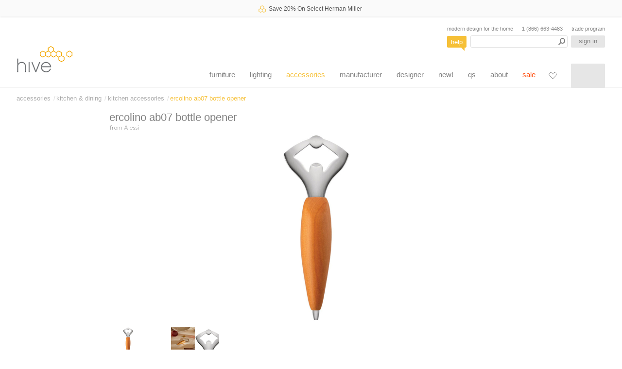

--- FILE ---
content_type: text/html; charset=UTF-8
request_url: https://hivemodern.com/pages/product14631/ercolino-bottle-opener-andrea-branzi-alessi
body_size: 13198
content:
<!doctype html>
<html itemscope="" itemtype="https://schema.org/WebPage" lang="en">
<head>
<title>Ercolino AB07 Bottle Opener by Andrea Branzi for Alessi | hive</title>
<meta charset="utf-8">
<meta name="viewport" content="width=device-width,initial-scale=1">
<meta name="description" content="Ercolino AB07 Bottle Opener by Andrea Branzi for Alessi. Expert service and advice. 20+ years in business.">
<meta name="format-detection" content="telephone=no">
<meta name="google-site-verification" content="HgMRiC0w9lct0IDxN4kHJfZhkQD1vuwOedKFxfF91_Q">
<link rel="canonical" href="https://hivemodern.com/pages/product14631/ercolino-bottle-opener-andrea-branzi-alessi">

<link type="text/css" rel="stylesheet" href="/assets/css/page_product-ccf1b743a8da6d860485.css">

<link rel="shortcut icon" href="https://hivemodern.com/assets/images/hive-favicon.png" type="image/png">
<link rel="apple-touch-icon" sizes="48x48" href="https://hivemodern.com/assets/images/hive-favicon-48.png">
<link rel="apple-touch-icon" sizes="180x180" href="https://hivemodern.com/assets/images/hive-favicon-180.png">
<link rel="manifest" href="https://hivemodern.com/assets/manifest.webmanifest">
<meta property="og:site_name" content="hivemodern.com">
<meta property="og:url" content="https://hivemodern.com/pages/product14631/ercolino-bottle-opener-andrea-branzi-alessi">
<meta property="og:title" content="Ercolino AB07 Bottle Opener by Andrea Branzi for Alessi | hive">
<meta property="og:type" content="product">
<meta property="og:description" content="Ercolino AB07 Bottle Opener by Andrea Branzi for Alessi">
<meta property="og:image" content="https://hivemodern.com/public_resources/ercolino-bottle-opener-andrea-branzi-alessi-07f6a71a13.jpg">
<link rel="image_src" href="https://hivemodern.com/public_resources/ercolino-bottle-opener-andrea-branzi-alessi-07f6a71a13.jpg" />


<script type="application/ld+json">
{
    "@context": "https://schema.org",
    "@id": "https://hivemodern.com",
    "@type": "Store",
    "name": "hive",
    "url": "https://hivemodern.com",
    "logo": "https://hivemodern.com/assets/images/hive-modern.png",
    "description": "Modern designer furniture from Artifort, Bensen, Carl Hansen, Flos, Fritz Hansen, Herman Miller, Kartell, Knoll, Vitra and more. Expert service and advice. 20+ years in business.",
    "image": "https://hivemodern.com/assets/images/hive-modern.png",
    "priceRange": "$$$",
    "address": {
        "@type": "PostalAddress",
        "streetAddress": "820 NW Glisan",
        "addressLocality": "Portland",
        "addressRegion": "Oregon",
        "postalCode": "97209",
        "addressCountry": "US"
    },
    "telephone": "+18666634483",
    "sameAs": [
        "https://www.instagram.com/hive_modern/",
        "https://www.facebook.com/hivemoderncom-163111447046328/",
        "https://twitter.com/hivemodern"
    ]
}
</script>

<script type="application/ld+json">
{
    "@context": "https://schema.org",
    "@type":"BreadcrumbList",
    "itemListElement": [
        {
            "@type": "ListItem",
            "position": 1,
            "name": "accessories",
            "item": "https://hivemodern.com/pages/category42/accessories"
        },        {
            "@type": "ListItem",
            "position": 2,
            "name": "Kitchen & Dining",
            "item": "https://hivemodern.com/pages/category195/kitchen-and-dining-accessories"
        },        {
            "@type": "ListItem",
            "position": 3,
            "name": "Kitchen Accessories",
            "item": "https://hivemodern.com/pages/category219/kitchen-accessories"
        },        {
            "@type": "ListItem",
            "position": 4,
            "name": "ercolino AB07 bottle opener",
            "item": "https://hivemodern.com/pages/product14631/ercolino-bottle-opener-andrea-branzi-alessi"
        }    ]
}
</script>
<script type="application/ld+json">
{
    "@context": "https://schema.org/",
    "@type": "Product",
    "name": "ercolino AB07 bottle opener",
    "url": "https://hivemodern.com/pages/product14631/ercolino-bottle-opener-andrea-branzi-alessi",
    "image": [
        "https://hivemodern.com/public_resources/ercolino-bottle-opener-andrea-branzi-alessi-07f6a71a13.jpg",
        "https://hivemodern.com/public_resources/ercolino-bottle-opener-andrea-branzi-alessi-dd62aa738f.jpg"
    ],
    "description": "The elegant bottle opener designed by Andrea Branzi is an ideal tool to easily open bottles with metal caps and crown caps. Ercolino is exemplary of Andrea Branzi's happy relationship with the expressive potential of turned wood, which, in his opinion, is one of the best materials for creating objects with which it is possible to establish not only a functional but also a psychological, symbolic and poetic relationship.\r\n\r\nPart of the Alessi 100 year anniversary values collection. Ercolino bottle opener is offered with a beech wood handle and 18\/10 stainless steel opener.",
    "mpn": "AB07",
    "brand": {
        "@type": "Brand",
        "name": "Alessi"
    },
    "offers": {
        "@type": "Offer",
        "url": "https://hivemodern.com/pages/product14631/ercolino-bottle-opener-andrea-branzi-alessi",
        "priceCurrency": "USD",
        "sku": "14631",
        "price": "85.00",
        "priceValidUntil": "2026-03-13T00:00:00-04:00",
        "itemCondition": "http://schema.org/NewCondition",
        "availability": "http://schema.org/InStock",
        "seller": {
            "@type": "Organization",
            "name": "hive"
        },
        "shippingDetails": [
            {
                "@type": "OfferShippingDetails",
                "shippingRate": {
                    "@type": "MonetaryAmount",
                    "value": "0",
                    "currency": "USD"
                }
            }
        ]
    }
}
</script>

<script>
    (function() {
        var ga = document.createElement('script'); ga.type = 'text/javascript'; ga.async = true;
        ga.src = ('https:' == document.location.protocol ? 'https://' : 'http://') +'stats.g.doubleclick.net/dc.js';
        var s = document.getElementsByTagName('script')[0]; s.parentNode.insertBefore(ga, s);
    })();
</script>
<script async src=https://www.googletagmanager.com/gtag/js?id=G-CSKE6E9C9Z></script>
<script>
  window.dataLayer = window.dataLayer || [];
  function gtag(){dataLayer.push(arguments);}
  gtag('js', new Date());
  gtag('config', 'G-CSKE6E9C9Z');
</script>
<script async src=https://www.googletagmanager.com/gtag/js?id=AW-1072454887></script>
<script>
  window.dataLayer = window.dataLayer || [];
  function gtag(){dataLayer.push(arguments);}
  gtag('js', new Date());
  gtag('config', 'AW-1072454887', {'allow_enhanced_conversions':true});
</script>
<script>
  gtag('config', 'AW-1072454887/HSVQCO7-sr0YEOe5sf8D', {
    'phone_conversion_number': '(866) 663-4483'
  });
</script>

<script>
  gtag('event', 'page_view', {
    'send_to': 'AW-1072454887',
    'ecomm_pagetype': 'product',
    'ecomm_prodid': '14631'
  });
</script>
<script>(function(w,d,t,r,u) { var f,n,i; w[u]=w[u]||[],f=function() { var o={ti:"97095087", enableAutoSpaTracking: true}; o.q=w[u],w[u]=new UET(o),w[u].push("pageLoad") }, n=d.createElement(t),n.src=r,n.async=1,n.onload=n.onreadystatechange=function() { var s=this.readyState; s&&s!=="loaded"&&s!=="complete"||(f(),n.onload=n.onreadystatechange=null) }, i=d.getElementsByTagName(t)[0],i.parentNode.insertBefore(n,i) }) (window,document,"script","//bat.bing.com/bat.js","uetq");</script>
</head>
<body>
<div class="print-only" id="branding-print"><img src="https://hivemodern.com/assets/images/hive-modern.png" width="114" height="55" alt="Ercolino AB07 Bottle Opener by Andrea Branzi for Alessi | hive"></div>

<div class="bg-light shadow-sm text-dark position-relative announcement-bar" style="
    height: 34px;
    color: white;
    text-align: center;
    line-height: 37px;
    font-family: helvetica;
    font-size: 1rem;
    z-index: 19;
    font-weight: 400;">
    <a href="https://hivemodern.com/pages/category339/herman-miller" class="d-flex align-items-center justify-content-center text-dark">
        <img src="/images/hive-mini-logo@x2.png" width="15" class="me-2" alt="hive logo - announcement">
        <span class="me-1">Save 20% On Select Herman Miller</span>
    </a>
</div>
<div class="container-fluid mx-0 px-0">
    <header class="px-0 mx-auto" id="header_app">
        <div id="header_outer" class="border-bottom">
            <div id="header_main">
                                    <a href="https://hivemodern.com/" id="logo-link">hive</a>
                                <section id="header_utilities">
                    <div id="tagline_phone" class="d-flex justify-content-between mb-1">
                        <div>modern design for the home</div>
                        <div><a href="tel:(866) 663-4483" title="call hive toll free">1 (866) 663-4483</a></div>
                        <div><a class="trade-program-link" href="https://hivemodern.com/hive-trade-program">trade program</a></div>
                    </div>
                    <div class="d-flex justify-content-between">
                        <button @click.prevent="openHelpWindow()" class="btn btn-xs btn-help" id="web_chat_link">help</button>
                        <header-search-component ref="search_component"></header-search-component>
                        <a href="/account" id="login" class="btn btn-xs btn-login on" title="sign in to your hive account"><span v-cloak v-if="customerLoggedIn" class="d-inline-block">account</span><span v-cloak v-else class="d-inline-block">sign in</span></a>
                    </div>
                </section>
                <nav id="main_nav">
                    <ul class="no-sale">
                                                    <li class="main-nav-item" v-hover-intent="activateNav.bind(null, '1')">
                                <a id="main_nav_link_1" class="main-nav-link " href="https://hivemodern.com/pages/category1/designer-furniture">furniture</a>
                                <div id="sub_menu_item_1" class="sub-nav-container shadow d-flex align-items-start justify-content-center">
    <div class="nav-right-panel-outer d-flex justify-content-start pt-4">
                    <ul class="me-2">
                                    <li class="sub-nav-item mb-4 sub-nav-item-heading">
                                                    <a class="sub-nav-heading" href="https://hivemodern.com/pages/category2/seating">seating</a>
                                            </li>
                                    <li class="sub-nav-item mb-2">
                                                    <a class="" href="https://hivemodern.com/pages/category3/lounge-chairs">lounge chairs</a>
                                            </li>
                                    <li class="sub-nav-item mb-2">
                                                    <a class="" href="https://hivemodern.com/pages/category104/side-dining-chairs">dining chairs</a>
                                            </li>
                                    <li class="sub-nav-item mb-2">
                                                    <a class="" href="https://hivemodern.com/pages/category53/stools">stools</a>
                                            </li>
                                    <li class="sub-nav-item mb-2">
                                                    <a class="" href="https://hivemodern.com/pages/category4/sofas">sofas</a>
                                            </li>
                                    <li class="sub-nav-item mb-2">
                                                    <a class="" href="https://hivemodern.com/pages/category107/benches">benches</a>
                                            </li>
                                    <li class="sub-nav-item mb-2">
                                                    <a class="" href="https://hivemodern.com/pages/category315/rocking-chairs">rocking chairs</a>
                                            </li>
                                    <li class="sub-nav-item mb-2">
                                                    <a class="" href="https://hivemodern.com/pages/category115/stacking-chairs">stacking chairs</a>
                                            </li>
                                    <li class="sub-nav-item mb-2">
                                                    <a class="" href="https://hivemodern.com/pages/category105/task-chairs">task chairs</a>
                                            </li>
                                    <li class="sub-nav-item mb-2">
                                                    <a class="" href="https://hivemodern.com/pages/category108/outdoor-seating">outdoor seating</a>
                                            </li>
                                    <li class="sub-nav-item mb-2">
                                                    <a class="" href="https://hivemodern.com/pages/category406/kids-seating">kid's seating</a>
                                            </li>
                            </ul>
                    <ul class="me-2">
                                    <li class="sub-nav-item mb-4 sub-nav-item-heading">
                                                    <a class="sub-nav-heading" href="https://hivemodern.com/pages/category34/tables-and-desks">tables & desks</a>
                                            </li>
                                    <li class="sub-nav-item mb-2">
                                                    <a class="" href="https://hivemodern.com/pages/category110/dining-tables">dining tables</a>
                                            </li>
                                    <li class="sub-nav-item mb-2">
                                                    <a class="" href="https://hivemodern.com/pages/category111/coffee-cocktail-tables">coffee & cocktail tables</a>
                                            </li>
                                    <li class="sub-nav-item mb-2">
                                                    <a class="" href="https://hivemodern.com/pages/category112/side-end-tables">side & end tables</a>
                                            </li>
                                    <li class="sub-nav-item mb-2">
                                                    <a class="" href="https://hivemodern.com/pages/category120/modern-desks">desks</a>
                                            </li>
                                    <li class="sub-nav-item mb-2">
                                                    <a class="" href="https://hivemodern.com/pages/category113/cafe-tables">café tables</a>
                                            </li>
                                    <li class="sub-nav-item mb-2">
                                                    <a class="" href="https://hivemodern.com/pages/category701/outdoor-tables">outdoor tables</a>
                                            </li>
                                    <li class="sub-nav-item mb-2">
                                                    <a class="" href="https://hivemodern.com/pages/category116/bedside-tables">bedside tables</a>
                                            </li>
                                    <li class="sub-nav-item mb-2">
                                                    <a class="" href="https://hivemodern.com/pages/category407/kids-tables">kid's tables</a>
                                            </li>
                                    <li class="sub-nav-item mb-2">
                                                    <a class="" href="https://hivemodern.com/pages/category766/carts">carts</a>
                                            </li>
                            </ul>
                    <ul class="me-2">
                                    <li class="sub-nav-item mb-4 sub-nav-item-heading">
                                                    <a class="sub-nav-heading" href="https://hivemodern.com/pages/category35/shelving-and-storage">shelving & storage</a>
                                            </li>
                                    <li class="sub-nav-item mb-2">
                                                    <a class="" href="https://hivemodern.com/pages/category118/wall-mounted-shelving">wall mounted shelving</a>
                                            </li>
                                    <li class="sub-nav-item mb-2">
                                                    <a class="" href="https://hivemodern.com/pages/category119/free-standing-shelving">free standing shelving</a>
                                            </li>
                                    <li class="sub-nav-item mb-2">
                                                    <a class="" href="https://hivemodern.com/pages/category121/credenzas-cabinets">credenzas & cabinets</a>
                                            </li>
                            </ul>
                    <ul class="me-2">
                                    <li class="sub-nav-item mb-4 sub-nav-item-heading">
                                                    <a class="sub-nav-heading" href="https://hivemodern.com/pages/category7/bedroom">bedroom furniture</a>
                                            </li>
                                    <li class="sub-nav-item mb-2">
                                                    <a class="" href="https://hivemodern.com/pages/category123/beds">beds</a>
                                            </li>
                                    <li class="sub-nav-item mb-2">
                                                    <a class="" href="https://hivemodern.com/pages/category124/bedroom-storage">bedroom storage</a>
                                            </li>
                                    <li class="sub-nav-item mb-2">
                                                    <a class="" href="https://hivemodern.com/pages/category116/bedside-tables">bedside tables</a>
                                            </li>
                                    <li class="sub-nav-item mb-2">
                                                    <a class="" href="https://hivemodern.com/pages/category139/bedroom-mirrors">bedroom mirrors</a>
                                            </li>
                            </ul>
            </div>
</div>
                            </li>
                                                    <li class="main-nav-item" v-hover-intent="activateNav.bind(null, '5')">
                                <a id="main_nav_link_5" class="main-nav-link " href="https://hivemodern.com/pages/category5/designer-lighting">lighting</a>
                                <div id="sub_menu_item_5" class="sub-nav-container shadow d-flex align-items-start justify-content-center">
    <div class="nav-right-panel-outer d-flex justify-content-start pt-4">
                    <ul class="me-2">
                                    <li class="sub-nav-item mb-4 sub-nav-item-heading">
                                                    <a class="sub-nav-heading" href="https://hivemodern.com/pages/category682/modern-designer-suspension-sconce-pendant-lighting">mounted / fixed lighting</a>
                                            </li>
                                    <li class="sub-nav-item mb-2">
                                                    <a class="" href="https://hivemodern.com/pages/category28/suspension-lamps">suspension lamps</a>
                                            </li>
                                    <li class="sub-nav-item mb-2">
                                                    <a class="" href="https://hivemodern.com/pages/category31/ceiling-lamps">ceiling lamps</a>
                                            </li>
                                    <li class="sub-nav-item mb-2">
                                                    <a class="" href="https://hivemodern.com/pages/category685/modern-designer-wall-lamps-sconce-lighting">wall lamps & sconces</a>
                                            </li>
                            </ul>
                    <ul class="me-2">
                                    <li class="sub-nav-item mb-4 sub-nav-item-heading">
                                                    <a class="sub-nav-heading" href="https://hivemodern.com/pages/category686/modern-designer-floor-table-desk-task-lighting">free standing lighting</a>
                                            </li>
                                    <li class="sub-nav-item mb-2">
                                                    <a class="" href="https://hivemodern.com/pages/category29/floor-lamps">floor lamps</a>
                                            </li>
                                    <li class="sub-nav-item mb-2">
                                                    <a class="" href="https://hivemodern.com/pages/category30/table-lamps">table lamps</a>
                                            </li>
                                    <li class="sub-nav-item mb-2">
                                                    <a class="" href="https://hivemodern.com/pages/category32/task-desk-lamps">task & desk lamps</a>
                                            </li>
                            </ul>
                    <ul class="me-2">
                                    <li class="sub-nav-item mb-4 sub-nav-item-heading">
                                                    <a class="sub-nav-heading" href="https://hivemodern.com/pages/category687/modern-designer-outdoor-lamps-sconce-lighting">outdoor lighting</a>
                                            </li>
                                    <li class="sub-nav-item mb-2">
                                                    <a class="" href="https://hivemodern.com/pages/category689/modern-designer-outdoor-suspension-sconce-pendant-lighting">outdoor mounted / fixed lamps</a>
                                            </li>
                                    <li class="sub-nav-item mb-2">
                                                    <a class="" href="https://hivemodern.com/pages/category690/modern-designer-outdoor-floor-table-lighting">outdoor free standing lamps</a>
                                            </li>
                                    <li class="sub-nav-item mb-2">
                                                    <a class="" href="https://hivemodern.com/pages/category691/modern-designer-portable-battery-lighting">portable lamps</a>
                                            </li>
                            </ul>
                    <ul class="me-2">
                                    <li class="sub-nav-item mb-4 sub-nav-item-heading">
                                                    <a class="sub-nav-heading" href="https://hivemodern.com/pages/category688/modern-designer-iconic-lighting">icon lighting</a>
                                            </li>
                                    <li class="sub-nav-item mb-2">
                                                    <a class="" href="https://hivemodern.com/pages/category136/nelson-bubble-lamps">nelson bubble lamps</a>
                                            </li>
                                    <li class="sub-nav-item mb-2">
                                                    <a class="" href="https://hivemodern.com/pages/category694/danish-icons-lighting-design">danish lighting masters</a>
                                            </li>
                                    <li class="sub-nav-item mb-2">
                                                    <a class="" href="https://hivemodern.com/pages/category695/italian-icons-lighting-design">italian lighting masters</a>
                                            </li>
                            </ul>
            </div>
</div>
                            </li>
                                                    <li class="main-nav-item" v-hover-intent="activateNav.bind(null, '6')">
                                <a id="main_nav_link_6" class="main-nav-link main-nav-on" href="https://hivemodern.com/pages/category42/accessories">accessories</a>
                                <div id="sub_menu_item_6" class="sub-nav-container shadow d-flex align-items-start justify-content-center">
    <div class="nav-right-panel-outer d-flex justify-content-start pt-4">
                    <ul class="me-2">
                                    <li class="sub-nav-item mb-4 sub-nav-item-heading">
                                                    <a class="sub-nav-heading" href="https://hivemodern.com/pages/category684/home-accessories">home accessories</a>
                                            </li>
                                    <li class="sub-nav-item mb-2">
                                                    <a class="" href="https://hivemodern.com/pages/category336/mirrors">mirrors</a>
                                            </li>
                                    <li class="sub-nav-item mb-2">
                                                    <a class="" href="https://hivemodern.com/pages/category49/clocks">clocks</a>
                                            </li>
                                    <li class="sub-nav-item mb-2">
                                                    <a class="" href="https://hivemodern.com/pages/category508/modern-rugs">rugs</a>
                                            </li>
                                    <li class="sub-nav-item mb-2">
                                                    <a class="" href="https://hivemodern.com/pages/category737/pillows-and-blankets">pillows & blankets</a>
                                            </li>
                                    <li class="sub-nav-item mb-2">
                                                    <a class="" href="https://hivemodern.com/pages/category416/fireplace">fireplace</a>
                                            </li>
                                    <li class="sub-nav-item mb-2">
                                                    <a class="" href="https://hivemodern.com/pages/category563/planters">planters</a>
                                            </li>
                                    <li class="sub-nav-item mb-2">
                                                    <a class="" href="https://hivemodern.com/pages/category657/candle-holder">candle holders</a>
                                            </li>
                                    <li class="sub-nav-item mb-2">
                                                    <a class="" href="https://hivemodern.com/pages/category697/bathroom-accessories">bathroom accessories</a>
                                            </li>
                            </ul>
                    <ul class="me-2">
                                    <li class="sub-nav-item mb-4 sub-nav-item-heading">
                                                    <a class="sub-nav-heading" href="https://hivemodern.com/pages/category195/kitchen-and-dining-accessories">kitchen & dining</a>
                                            </li>
                                    <li class="sub-nav-item mb-2">
                                                    <a class="" href="https://hivemodern.com/pages/category219/kitchen-accessories">kitchen accessories</a>
                                            </li>
                                    <li class="sub-nav-item mb-2">
                                                    <a class="" href="https://hivemodern.com/pages/category700/cookware">cookware</a>
                                            </li>
                                    <li class="sub-nav-item mb-2">
                                                    <a class="" href="https://hivemodern.com/pages/category196/dinnerware">dinnerware</a>
                                            </li>
                                    <li class="sub-nav-item mb-2">
                                                    <a class="" href="https://hivemodern.com/pages/category197/flatware-utensils">flatware & untensils</a>
                                            </li>
                                    <li class="sub-nav-item mb-2">
                                                    <a class="" href="https://hivemodern.com/pages/category198/glassware-stemware">glassware & stemware</a>
                                            </li>
                                    <li class="sub-nav-item mb-2">
                                                    <a class="" href="https://hivemodern.com/pages/category699/serving-bowls-and-trays">serving bowls & trays</a>
                                            </li>
                                    <li class="sub-nav-item mb-2">
                                                    <a class="" href="https://hivemodern.com/pages/category495/coffee-and-tea-accessories">coffee & tea</a>
                                            </li>
                            </ul>
                    <ul class="me-2">
                                    <li class="sub-nav-item mb-4 sub-nav-item-heading">
                                                    <a class="sub-nav-heading" href="https://hivemodern.com/pages/category683/organization-office-accessories">organization & office</a>
                                            </li>
                                    <li class="sub-nav-item mb-2">
                                                    <a class="" href="https://hivemodern.com/pages/category692/office-accessories">office accessories</a>
                                            </li>
                                    <li class="sub-nav-item mb-2">
                                                    <a class="" href="https://hivemodern.com/pages/category324/organizers">organizers</a>
                                            </li>
                                    <li class="sub-nav-item mb-2">
                                                    <a class="" href="https://hivemodern.com/pages/category200/coat-racks">coat racks</a>
                                            </li>
                                    <li class="sub-nav-item mb-2">
                                                    <a class="" href="https://hivemodern.com/pages/category696/umbrella-stands">umbrella stands</a>
                                            </li>
                            </ul>
                    <ul class="me-2">
                                    <li class="sub-nav-item mb-4 sub-nav-item-heading">
                                                    <a class="sub-nav-heading" href="https://hivemodern.com/pages/category681/decorative-accessories">decorative accessories</a>
                                            </li>
                                    <li class="sub-nav-item mb-2">
                                                    <a class="" href="https://hivemodern.com/pages/category580/wall-art">wall art</a>
                                            </li>
                                    <li class="sub-nav-item mb-2">
                                                    <a class="" href="https://hivemodern.com/pages/category189/miniatures-by-vitra">miniatures by vitra</a>
                                            </li>
                                    <li class="sub-nav-item mb-2">
                                                    <a class="" href="https://hivemodern.com/pages/category199/vases-and-bowls">decorative vases & bowls</a>
                                            </li>
                                    <li class="sub-nav-item mb-2">
                                                    <a class="" href="https://hivemodern.com/pages/category765/objects">objects</a>
                                            </li>
                            </ul>
            </div>
</div>
                            </li>
                                                    <li class="main-nav-item" v-hover-intent="activateNav.bind(null, '7')">
                                <a id="main_nav_link_7" class="main-nav-link " href="https://hivemodern.com/pages/category11/manufacturer">manufacturer</a>
                                <div id="sub_menu_item_7" class="sub-nav-container shadow d-flex align-items-start justify-content-center">
    <div class="nav-right-panel-outer d-flex justify-content-start pt-4">
                    <ul class="me-2">
                                    <li class="sub-nav-item mb-4 sub-nav-item-heading sub-nav-item-narrow">
                                                    <a class="sub-nav-heading" href="https://hivemodern.com/pages/category11/manufacturer">manufacturer</a>
                                            </li>
                                    <li class="sub-nav-item mb-2 sub-nav-item-narrow">
                                                    <a class="" href="https://hivemodern.com/pages/category57/alessi">alessi</a>
                                            </li>
                                    <li class="sub-nav-item mb-2 sub-nav-item-narrow">
                                                    <a class="" href="https://hivemodern.com/pages/category747/andtradition">&tradition</a>
                                            </li>
                                    <li class="sub-nav-item mb-2 sub-nav-item-narrow">
                                                    <a class="" href="https://hivemodern.com/pages/category784/archivism">archivism</a>
                                            </li>
                                    <li class="sub-nav-item mb-2 sub-nav-item-narrow">
                                                    <a class="" href="https://hivemodern.com/pages/category464/arco">arco</a>
                                            </li>
                                    <li class="sub-nav-item mb-2 sub-nav-item-narrow">
                                                    <a class="" href="https://hivemodern.com/pages/category447/arper">arper</a>
                                            </li>
                                    <li class="sub-nav-item mb-2 sub-nav-item-narrow">
                                                    <a class="" href="https://hivemodern.com/pages/category393/artek">artek</a>
                                            </li>
                                    <li class="sub-nav-item mb-2 sub-nav-item-narrow">
                                                    <a class="" href="https://hivemodern.com/pages/category58/artemide-lighting">artemide</a>
                                            </li>
                                    <li class="sub-nav-item mb-2 sub-nav-item-narrow">
                                                    <a class="" href="https://hivemodern.com/pages/category592/artifort">artifort</a>
                                            </li>
                                    <li class="sub-nav-item mb-2 sub-nav-item-narrow">
                                                    <a class="" href="https://hivemodern.com/pages/category748/astep">astep</a>
                                            </li>
                                    <li class="sub-nav-item mb-2 sub-nav-item-narrow">
                                                    <a class="" href="https://hivemodern.com/pages/category719/audo-copenhagen">audo copenhagen</a>
                                            </li>
                                    <li class="sub-nav-item mb-2 sub-nav-item-narrow">
                                                    <a class="" href="https://hivemodern.com/pages/category385/bensen">bensen</a>
                                            </li>
                                    <li class="sub-nav-item mb-2 sub-nav-item-narrow">
                                                    <a class="" href="https://hivemodern.com/pages/category496/bernhardt-design">bernhardt design</a>
                                            </li>
                                    <li class="sub-nav-item mb-2 sub-nav-item-narrow">
                                                    <a class="" href="https://hivemodern.com/pages/category450/blu-dot-furniture">blu dot</a>
                                            </li>
                                    <li class="sub-nav-item mb-2 sub-nav-item-narrow">
                                                    <a class="" href="https://hivemodern.com/pages/category556/bocci-lighting">bocci</a>
                                            </li>
                                    <li class="sub-nav-item mb-2 sub-nav-item-narrow">
                                                    <a class="" href="https://hivemodern.com/pages/category419/cappellini">cappellini</a>
                                            </li>
                            </ul>
                    <ul class="me-2">
                                    <li class="sub-nav-item mb-4 sub-nav-item-heading sub-nav-item-narrow">
                                                    <span class="sub-nav-heading">&nbsp;</span>
                                            </li>
                                    <li class="sub-nav-item mb-2 sub-nav-item-narrow">
                                                    <a class="" href="https://hivemodern.com/pages/category61/carl-hansen-danish-modern-furniture">carl hansen</a>
                                            </li>
                                    <li class="sub-nav-item mb-2 sub-nav-item-narrow">
                                                    <a class="" href="https://hivemodern.com/pages/category59/cassina">cassina</a>
                                            </li>
                                    <li class="sub-nav-item mb-2 sub-nav-item-narrow">
                                                    <a class="" href="https://hivemodern.com/pages/category187/cherner">cherner</a>
                                            </li>
                                    <li class="sub-nav-item mb-2 sub-nav-item-narrow">
                                                    <a class="" href="https://hivemodern.com/pages/category424/classicon">classicon</a>
                                            </li>
                                    <li class="sub-nav-item mb-2 sub-nav-item-narrow">
                                                    <a class="" href="https://hivemodern.com/pages/category337/de-la-espada-atlantico">de la espada</a>
                                            </li>
                                    <li class="sub-nav-item mb-2 sub-nav-item-narrow">
                                                    <a class="" href="https://hivemodern.com/pages/category740/design-house-stockholm">design house stockholm</a>
                                            </li>
                                    <li class="sub-nav-item mb-2 sub-nav-item-narrow">
                                                    <a class="" href="https://hivemodern.com/pages/category641/diabla">diabla</a>
                                            </li>
                                    <li class="sub-nav-item mb-2 sub-nav-item-narrow">
                                                    <a class="" href="https://hivemodern.com/pages/category432/driade">driade</a>
                                            </li>
                                    <li class="sub-nav-item mb-2 sub-nav-item-narrow">
                                                    <a class="" href="https://hivemodern.com/pages/category399/e15">e15</a>
                                            </li>
                                    <li class="sub-nav-item mb-2 sub-nav-item-narrow">
                                                    <a class="" href="https://hivemodern.com/pages/category735/edits-design">edits</a>
                                            </li>
                                    <li class="sub-nav-item mb-2 sub-nav-item-narrow">
                                                    <a class="" href="https://hivemodern.com/pages/category66/emeco">emeco</a>
                                            </li>
                                    <li class="sub-nav-item mb-2 sub-nav-item-narrow">
                                                    <a class="" href="https://hivemodern.com/pages/category548/erik-jorgensen">erik jorgensen</a>
                                            </li>
                                    <li class="sub-nav-item mb-2 sub-nav-item-narrow">
                                                    <a class="" href="https://hivemodern.com/pages/category795/established-and-sons">established & sons</a>
                                            </li>
                                    <li class="sub-nav-item mb-2 sub-nav-item-narrow">
                                                    <a class="" href="https://hivemodern.com/pages/category67/flos-lighting">flos</a>
                                            </li>
                                    <li class="sub-nav-item mb-2 sub-nav-item-narrow">
                                                    <a class="" href="https://hivemodern.com/pages/category377/fontana-arte">fontana arte</a>
                                            </li>
                            </ul>
                    <ul class="me-2">
                                    <li class="sub-nav-item mb-4 sub-nav-item-heading sub-nav-item-narrow">
                                                    <span class="sub-nav-heading">&nbsp;</span>
                                            </li>
                                    <li class="sub-nav-item mb-2 sub-nav-item-narrow">
                                                    <a class="" href="https://hivemodern.com/pages/category368/foscarini-lighting">foscarini</a>
                                            </li>
                                    <li class="sub-nav-item mb-2 sub-nav-item-narrow">
                                                    <a class="" href="https://hivemodern.com/pages/category613/fredericia-danish-modern-furniture">fredericia</a>
                                            </li>
                                    <li class="sub-nav-item mb-2 sub-nav-item-narrow">
                                                    <a class="" href="https://hivemodern.com/pages/category347/fritz-hansen">fritz hansen</a>
                                            </li>
                                    <li class="sub-nav-item mb-2 sub-nav-item-narrow">
                                                    <a class="" href="https://hivemodern.com/pages/category634/gan">gan</a>
                                            </li>
                                    <li class="sub-nav-item mb-2 sub-nav-item-narrow">
                                                    <a class="" href="https://hivemodern.com/pages/category428/gandia-blasco">gandia blasco</a>
                                            </li>
                                    <li class="sub-nav-item mb-2 sub-nav-item-narrow">
                                                    <a class="" href="https://hivemodern.com/pages/category573/gubi">gubi</a>
                                            </li>
                                    <li class="sub-nav-item mb-2 sub-nav-item-narrow">
                                                    <a class="" href="https://hivemodern.com/pages/category669/gufram">gufram</a>
                                            </li>
                                    <li class="sub-nav-item mb-2 sub-nav-item-narrow">
                                                    <a class="" href="https://hivemodern.com/pages/category326/heller">heller</a>
                                            </li>
                                    <li class="sub-nav-item mb-2 sub-nav-item-narrow">
                                                    <a class="" href="https://hivemodern.com/pages/category339/herman-miller">herman miller</a>
                                            </li>
                                    <li class="sub-nav-item mb-2 sub-nav-item-narrow">
                                                    <a class="" href="https://hivemodern.com/pages/category749/house-of-finn-juhl">house of finn juhl</a>
                                            </li>
                                    <li class="sub-nav-item mb-2 sub-nav-item-narrow">
                                                    <a class="" href="https://hivemodern.com/pages/category69/iittala">iittala</a>
                                            </li>
                                    <li class="sub-nav-item mb-2 sub-nav-item-narrow">
                                                    <a class="" href="https://hivemodern.com/pages/category767/ingo-maurer">ingo maurer</a>
                                            </li>
                                    <li class="sub-nav-item mb-2 sub-nav-item-narrow">
                                                    <a class="" href="https://hivemodern.com/pages/category703/karakter">karakter</a>
                                            </li>
                                    <li class="sub-nav-item mb-2 sub-nav-item-narrow">
                                                    <a class="" href="https://hivemodern.com/pages/category183/kartell">kartell</a>
                                            </li>
                                    <li class="sub-nav-item mb-2 sub-nav-item-narrow">
                                                    <a class="" href="https://hivemodern.com/pages/category761/kasthall-rugs">kasthall</a>
                                            </li>
                            </ul>
                    <ul class="me-2">
                                    <li class="sub-nav-item mb-4 sub-nav-item-heading sub-nav-item-narrow">
                                                    <span class="sub-nav-heading">&nbsp;</span>
                                            </li>
                                    <li class="sub-nav-item mb-2 sub-nav-item-narrow">
                                                    <a class="" href="https://hivemodern.com/pages/category75/knoll">knoll</a>
                                            </li>
                                    <li class="sub-nav-item mb-2 sub-nav-item-narrow">
                                                    <a class="" href="https://hivemodern.com/pages/category629/l-ercolani-ercol">l. ercolani</a>
                                            </li>
                                    <li class="sub-nav-item mb-2 sub-nav-item-narrow">
                                                    <a class="" href="https://hivemodern.com/pages/category436/lange-production">lange production</a>
                                            </li>
                                    <li class="sub-nav-item mb-2 sub-nav-item-narrow">
                                                    <a class="" href="https://hivemodern.com/pages/category216/le-klint">le klint</a>
                                            </li>
                                    <li class="sub-nav-item mb-2 sub-nav-item-narrow">
                                                    <a class="" href="https://hivemodern.com/pages/category521/linteloo">linteloo</a>
                                            </li>
                                    <li class="sub-nav-item mb-2 sub-nav-item-narrow">
                                                    <a class="" href="https://hivemodern.com/pages/category772/loll-designs">loll designs</a>
                                            </li>
                                    <li class="sub-nav-item mb-2 sub-nav-item-narrow">
                                                    <a class="" href="https://hivemodern.com/pages/category357/louis-poulsen">louis poulsen</a>
                                            </li>
                                    <li class="sub-nav-item mb-2 sub-nav-item-narrow">
                                                    <a class="" href="https://hivemodern.com/pages/category77/magis">magis</a>
                                            </li>
                                    <li class="sub-nav-item mb-2 sub-nav-item-narrow">
                                                    <a class="" href="https://hivemodern.com/pages/category526/marset">marset</a>
                                            </li>
                                    <li class="sub-nav-item mb-2 sub-nav-item-narrow">
                                                    <a class="" href="https://hivemodern.com/pages/category542/mater">mater</a>
                                            </li>
                                    <li class="sub-nav-item mb-2 sub-nav-item-narrow">
                                                    <a class="" href="https://hivemodern.com/pages/category756/miniforms">miniforms</a>
                                            </li>
                                    <li class="sub-nav-item mb-2 sub-nav-item-narrow">
                                                    <a class="" href="https://hivemodern.com/pages/category382/montis">montis</a>
                                            </li>
                                    <li class="sub-nav-item mb-2 sub-nav-item-narrow">
                                                    <a class="" href="https://hivemodern.com/pages/category390/moooi">moooi</a>
                                            </li>
                                    <li class="sub-nav-item mb-2 sub-nav-item-narrow">
                                                    <a class="" href="https://hivemodern.com/pages/category505/moroso">moroso</a>
                                            </li>
                                    <li class="sub-nav-item mb-2 sub-nav-item-narrow">
                                                    <a class="" href="https://hivemodern.com/pages/category605/muuto">muuto</a>
                                            </li>
                            </ul>
                    <ul class="me-2">
                                    <li class="sub-nav-item mb-4 sub-nav-item-heading sub-nav-item-narrow">
                                                    <span class="sub-nav-heading">&nbsp;</span>
                                            </li>
                                    <li class="sub-nav-item mb-2 sub-nav-item-narrow">
                                                    <a class="" href="https://hivemodern.com/pages/category624/nanimarquina-modern-rugs">nanimarquina</a>
                                            </li>
                                    <li class="sub-nav-item mb-2 sub-nav-item-narrow">
                                                    <a class="" href="https://hivemodern.com/pages/category672/nemo-lighting">nemo</a>
                                            </li>
                                    <li class="sub-nav-item mb-2 sub-nav-item-narrow">
                                                    <a class="" href="https://hivemodern.com/pages/category79/offi">offi</a>
                                            </li>
                                    <li class="sub-nav-item mb-2 sub-nav-item-narrow">
                                                    <a class="" href="https://hivemodern.com/pages/category514/pablo">pablo</a>
                                            </li>
                                    <li class="sub-nav-item mb-2 sub-nav-item-narrow">
                                                    <a class="" href="https://hivemodern.com/pages/category741/secto-design">secto design</a>
                                            </li>
                                    <li class="sub-nav-item mb-2 sub-nav-item-narrow">
                                                    <a class="" href="https://hivemodern.com/pages/category713/skagerak">skagerak</a>
                                            </li>
                                    <li class="sub-nav-item mb-2 sub-nav-item-narrow">
                                                    <a class="" href="https://hivemodern.com/pages/category727/stelton">stelton</a>
                                            </li>
                                    <li class="sub-nav-item mb-2 sub-nav-item-narrow">
                                                    <a class="" href="https://hivemodern.com/pages/category440/tecno">tecno</a>
                                            </li>
                                    <li class="sub-nav-item mb-2 sub-nav-item-narrow">
                                                    <a class="" href="https://hivemodern.com/pages/category486/tom-dixon">tom dixon</a>
                                            </li>
                                    <li class="sub-nav-item mb-2 sub-nav-item-narrow">
                                                    <a class="" href="https://hivemodern.com/pages/category760/usm-modular">usm modular</a>
                                            </li>
                                    <li class="sub-nav-item mb-2 sub-nav-item-narrow">
                                                    <a class="" href="https://hivemodern.com/pages/category533/verpan">verpan</a>
                                            </li>
                                    <li class="sub-nav-item mb-2 sub-nav-item-narrow">
                                                    <a class="" href="https://hivemodern.com/pages/category81/vitra">vitra</a>
                                            </li>
                                    <li class="sub-nav-item mb-2 sub-nav-item-narrow">
                                                    <a class="" href="https://hivemodern.com/pages/category513/zanotta">zanotta</a>
                                            </li>
                            </ul>
            </div>
</div>
                            </li>
                                                    <li class="main-nav-item" v-hover-intent="activateNav.bind(null, '8')">
                                <a id="main_nav_link_8" class="main-nav-link " href="https://hivemodern.com/pages/category10/designer">designer</a>
                                <div id="sub_menu_item_8" class="sub-nav-container shadow d-flex align-items-start justify-content-center">
    <div class="nav-right-panel-outer d-flex justify-content-start pt-4">
                    <ul class="me-2">
                                    <li class="sub-nav-item mb-4 sub-nav-item-heading sub-nav-item-narrow">
                                                    <a class="sub-nav-heading" href="https://hivemodern.com/pages/category10/designer">designer</a>
                                            </li>
                                    <li class="sub-nav-item mb-2 sub-nav-item-narrow">
                                                    <a class="" href="https://hivemodern.com/pages/category16/alvar-aalto">aalto, alvar</a>
                                            </li>
                                    <li class="sub-nav-item mb-2 sub-nav-item-narrow">
                                                    <a class="" href="https://hivemodern.com/pages/category155/eero-aarnio">aarnio, eero</a>
                                            </li>
                                    <li class="sub-nav-item mb-2 sub-nav-item-narrow">
                                                    <a class="" href="https://hivemodern.com/pages/category19/carlo-alessi">alessi, carlo</a>
                                            </li>
                                    <li class="sub-nav-item mb-2 sub-nav-item-narrow">
                                                    <a class="" href="https://hivemodern.com/pages/category802/michael-anastassiades">anastassiades, michael</a>
                                            </li>
                                    <li class="sub-nav-item mb-2 sub-nav-item-narrow">
                                                    <a class="" href="https://hivemodern.com/pages/category604/anderssen-voll">anderssen & voll</a>
                                            </li>
                                    <li class="sub-nav-item mb-2 sub-nav-item-narrow">
                                                    <a class="" href="https://hivemodern.com/pages/category158/ron-arad">arad, ron</a>
                                            </li>
                                    <li class="sub-nav-item mb-2 sub-nav-item-narrow">
                                                    <a class="" href="https://hivemodern.com/pages/category557/omer-arbel">arbel, omer</a>
                                            </li>
                                    <li class="sub-nav-item mb-2 sub-nav-item-narrow">
                                                    <a class="" href="https://hivemodern.com/pages/category474/baas-maarten">baas, maarten</a>
                                            </li>
                                    <li class="sub-nav-item mb-2 sub-nav-item-narrow">
                                                    <a class="" href="https://hivemodern.com/pages/category479/barber-osgerby">barber & osgerby</a>
                                            </li>
                                    <li class="sub-nav-item mb-2 sub-nav-item-narrow">
                                                    <a class="" href="https://hivemodern.com/pages/category501/yves-behar">behar, yves</a>
                                            </li>
                                    <li class="sub-nav-item mb-2 sub-nav-item-narrow">
                                                    <a class="" href="https://hivemodern.com/pages/category161/mario-bellini">bellini, mario</a>
                                            </li>
                                    <li class="sub-nav-item mb-2 sub-nav-item-narrow">
                                                    <a class="" href="https://hivemodern.com/pages/category400/niels-bendtsen">bendtsen, niels</a>
                                            </li>
                                    <li class="sub-nav-item mb-2 sub-nav-item-narrow">
                                                    <a class="" href="https://hivemodern.com/pages/category162/harry-bertoia">bertoia, harry</a>
                                            </li>
                                    <li class="sub-nav-item mb-2 sub-nav-item-narrow">
                                                    <a class="" href="https://hivemodern.com/pages/category476/boontje-tord">boontje, tord</a>
                                            </li>
                                    <li class="sub-nav-item mb-2 sub-nav-item-narrow">
                                                    <a class="" href="https://hivemodern.com/pages/category441/osvaldo-borsani">borsani, osvaldo</a>
                                            </li>
                                    <li class="sub-nav-item mb-2 sub-nav-item-narrow">
                                                    <a class="" href="https://hivemodern.com/pages/category327/ronan-and-erwan-bouroullec">bouroullec brothers</a>
                                            </li>
                                    <li class="sub-nav-item mb-2 sub-nav-item-narrow">
                                                    <a class="" href="https://hivemodern.com/pages/category170/marcel-breuer">breuer, marcel</a>
                                            </li>
                                    <li class="sub-nav-item mb-2 sub-nav-item-narrow">
                                                    <a class="" href="https://hivemodern.com/pages/category174/achille-castiglioni">castiglioni</a>
                                            </li>
                                    <li class="sub-nav-item mb-2 sub-nav-item-narrow">
                                                    <a class="" href="https://hivemodern.com/pages/category670/cerretti-derossi-rosso">ceretti, derossi & rosso</a>
                                            </li>
                                    <li class="sub-nav-item mb-2 sub-nav-item-narrow">
                                                    <a class="" href="https://hivemodern.com/pages/category473/benjamin-cherner">cherner, benjamin</a>
                                            </li>
                                    <li class="sub-nav-item mb-2 sub-nav-item-narrow">
                                                    <a class="" href="https://hivemodern.com/pages/category310/norman-cherner">cherner, norman</a>
                                            </li>
                                    <li class="sub-nav-item mb-2 sub-nav-item-narrow">
                                                    <a class="" href="https://hivemodern.com/pages/category176/antonio-citterio">citterio, antonio</a>
                                            </li>
                                    <li class="sub-nav-item mb-2 sub-nav-item-narrow">
                                                    <a class="" href="https://hivemodern.com/pages/category179/joe-colombo">colombo, joe</a>
                                            </li>
                                    <li class="sub-nav-item mb-2 sub-nav-item-narrow">
                                                    <a class="" href="https://hivemodern.com/pages/category180/le-corbusier">corbusier</a>
                                            </li>
                            </ul>
                    <ul class="me-2">
                                    <li class="sub-nav-item mb-4 sub-nav-item-heading sub-nav-item-narrow">
                                                    <span class="sub-nav-heading">&nbsp;</span>
                                            </li>
                                    <li class="sub-nav-item mb-2 sub-nav-item-narrow">
                                                    <a class="" href="https://hivemodern.com/pages/category804/ilse-crawford">crawford, ilse</a>
                                            </li>
                                    <li class="sub-nav-item mb-2 sub-nav-item-narrow">
                                                    <a class="" href="https://hivemodern.com/pages/category485/tom-dixon">dixon, tom</a>
                                            </li>
                                    <li class="sub-nav-item mb-2 sub-nav-item-narrow">
                                                    <a class="" href="https://hivemodern.com/pages/category156/eames">eames</a>
                                            </li>
                                    <li class="sub-nav-item mb-2 sub-nav-item-narrow">
                                                    <a class="" href="https://hivemodern.com/pages/category278/ac-ferrieri">ferrieri, a.c.</a>
                                            </li>
                                    <li class="sub-nav-item mb-2 sub-nav-item-narrow">
                                                    <a class="" href="https://hivemodern.com/pages/category800/norman-foster">foster, norman</a>
                                            </li>
                                    <li class="sub-nav-item mb-2 sub-nav-item-narrow">
                                                    <a class="" href="https://hivemodern.com/pages/category159/kaj-franck">franck, kaj</a>
                                            </li>
                                    <li class="sub-nav-item mb-2 sub-nav-item-narrow">
                                                    <a class="" href="https://hivemodern.com/pages/category415/naoto-fukasawa">fukasawa, naoto</a>
                                            </li>
                                    <li class="sub-nav-item mb-2 sub-nav-item-narrow">
                                                    <a class="" href="https://hivemodern.com/pages/category164/frank-gehry">gehry, frank</a>
                                            </li>
                                    <li class="sub-nav-item mb-2 sub-nav-item-narrow">
                                                    <a class="" href="https://hivemodern.com/pages/category165/massimo-giacon">giacon, massimo</a>
                                            </li>
                                    <li class="sub-nav-item mb-2 sub-nav-item-narrow">
                                                    <a class="" href="https://hivemodern.com/pages/category166/stefano-giovannoni">giovannoni, s.</a>
                                            </li>
                                    <li class="sub-nav-item mb-2 sub-nav-item-narrow">
                                                    <a class="" href="https://hivemodern.com/pages/category355/alexander-girard">girard, alexander</a>
                                            </li>
                                    <li class="sub-nav-item mb-2 sub-nav-item-narrow">
                                                    <a class="" href="https://hivemodern.com/pages/category444/gismondi-ernesto">gismondi, ernesto</a>
                                            </li>
                                    <li class="sub-nav-item mb-2 sub-nav-item-narrow">
                                                    <a class="" href="https://hivemodern.com/pages/category167/michael-graves">graves, michael</a>
                                            </li>
                                    <li class="sub-nav-item mb-2 sub-nav-item-narrow">
                                                    <a class="" href="https://hivemodern.com/pages/category426/eileen-gray">gray, eileen</a>
                                            </li>
                                    <li class="sub-nav-item mb-2 sub-nav-item-narrow">
                                                    <a class="" href="https://hivemodern.com/pages/category280/konstantin-grcic">grcic, konstantin</a>
                                            </li>
                                    <li class="sub-nav-item mb-2 sub-nav-item-narrow">
                                                    <a class="" href="https://hivemodern.com/pages/category572/greta-grossman">grossman, gretta</a>
                                            </li>
                                    <li class="sub-nav-item mb-2 sub-nav-item-narrow">
                                                    <a class="" href="https://hivemodern.com/pages/category173/alfredo-haberli">haberli, alfredo</a>
                                            </li>
                                    <li class="sub-nav-item mb-2 sub-nav-item-narrow">
                                                    <a class="" href="https://hivemodern.com/pages/category805/fritz-haller">haller, fritz</a>
                                            </li>
                                    <li class="sub-nav-item mb-2 sub-nav-item-narrow">
                                                    <a class="" href="https://hivemodern.com/pages/category175/geoffrey-harcourt">harcourt, geoffrey</a>
                                            </li>
                                    <li class="sub-nav-item mb-2 sub-nav-item-narrow">
                                                    <a class="" href="https://hivemodern.com/pages/category793/hardy-christopher">hardy, christopher</a>
                                            </li>
                                    <li class="sub-nav-item mb-2 sub-nav-item-narrow">
                                                    <a class="" href="https://hivemodern.com/pages/category472/hayon-jaime">hayon, jaime</a>
                                            </li>
                                    <li class="sub-nav-item mb-2 sub-nav-item-narrow">
                                                    <a class="" href="https://hivemodern.com/pages/category367/poul-henningsen">henningsen, poul</a>
                                            </li>
                                    <li class="sub-nav-item mb-2 sub-nav-item-narrow">
                                                    <a class="" href="https://hivemodern.com/pages/category413/matthew-hilton">hilton, matthew</a>
                                            </li>
                                    <li class="sub-nav-item mb-2 sub-nav-item-narrow">
                                                    <a class="" href="https://hivemodern.com/pages/category181/rene-holten">holten, rene</a>
                                            </li>
                            </ul>
                    <ul class="me-2">
                                    <li class="sub-nav-item mb-4 sub-nav-item-heading sub-nav-item-narrow">
                                                    <span class="sub-nav-heading">&nbsp;</span>
                                            </li>
                                    <li class="sub-nav-item mb-2 sub-nav-item-narrow">
                                                    <a class="" href="https://hivemodern.com/pages/category547/iacchetti-giulio">iacchetti, giulio</a>
                                            </li>
                                    <li class="sub-nav-item mb-2 sub-nav-item-narrow">
                                                    <a class="" href="https://hivemodern.com/pages/category352/arne-jacobsen">jacobsen, arne</a>
                                            </li>
                                    <li class="sub-nav-item mb-2 sub-nav-item-narrow">
                                                    <a class="" href="https://hivemodern.com/pages/category435/grete-jalk">jalk, grete</a>
                                            </li>
                                    <li class="sub-nav-item mb-2 sub-nav-item-narrow">
                                                    <a class="" href="https://hivemodern.com/pages/category477/jehs-laub">jehs+laub</a>
                                            </li>
                                    <li class="sub-nav-item mb-2 sub-nav-item-narrow">
                                                    <a class="" href="https://hivemodern.com/pages/category402/jongerius-hella">jongerius, hella</a>
                                            </li>
                                    <li class="sub-nav-item mb-2 sub-nav-item-narrow">
                                                    <a class="" href="https://hivemodern.com/pages/category281/patrick-jouin">jouin, patrick</a>
                                            </li>
                                    <li class="sub-nav-item mb-2 sub-nav-item-narrow">
                                                    <a class="" href="https://hivemodern.com/pages/category754/finn-juhl">juhl, finn</a>
                                            </li>
                                    <li class="sub-nav-item mb-2 sub-nav-item-narrow">
                                                    <a class="" href="https://hivemodern.com/pages/category482/kastholm-fabricius">kastholm & fabricius</a>
                                            </li>
                                    <li class="sub-nav-item mb-2 sub-nav-item-narrow">
                                                    <a class="" href="https://hivemodern.com/pages/category679/bodil-kjaer">kjaer, bodil</a>
                                            </li>
                                    <li class="sub-nav-item mb-2 sub-nav-item-narrow">
                                                    <a class="" href="https://hivemodern.com/pages/category354/poul-kjaerholm">kjaerholm, poul</a>
                                            </li>
                                    <li class="sub-nav-item mb-2 sub-nav-item-narrow">
                                                    <a class="" href="https://hivemodern.com/pages/category157/florence-knoll">knoll, florence</a>
                                            </li>
                                    <li class="sub-nav-item mb-2 sub-nav-item-narrow">
                                                    <a class="" href="https://hivemodern.com/pages/category798/vilhelm-lauritzen">lauritzen, vilhelm</a>
                                            </li>
                                    <li class="sub-nav-item mb-2 sub-nav-item-narrow">
                                                    <a class="" href="https://hivemodern.com/pages/category282/f-laviani">laviani, f.</a>
                                            </li>
                                    <li class="sub-nav-item mb-2 sub-nav-item-narrow">
                                                    <a class="" href="https://hivemodern.com/pages/category499/arik-levy">levy, arik</a>
                                            </li>
                                    <li class="sub-nav-item mb-2 sub-nav-item-narrow">
                                                    <a class="" href="https://hivemodern.com/pages/category483/lievore-altherr-molina">lievore altherr molina</a>
                                            </li>
                                    <li class="sub-nav-item mb-2 sub-nav-item-narrow">
                                                    <a class="" href="https://hivemodern.com/pages/category169/piero-lissoni">lissoni, piero</a>
                                            </li>
                                    <li class="sub-nav-item mb-2 sub-nav-item-narrow">
                                                    <a class="" href="https://hivemodern.com/pages/category443/lovegrove-ross">lovegrove, ross</a>
                                            </li>
                                    <li class="sub-nav-item mb-2 sub-nav-item-narrow">
                                                    <a class="" href="https://hivemodern.com/pages/category284/v-magistretti">magistretti, v.</a>
                                            </li>
                                    <li class="sub-nav-item mb-2 sub-nav-item-narrow">
                                                    <a class="" href="https://hivemodern.com/pages/category491/manz-cecilie">manz, cecilie</a>
                                            </li>
                                    <li class="sub-nav-item mb-2 sub-nav-item-narrow">
                                                    <a class="" href="https://hivemodern.com/pages/category332/enzo-mari">mari, enzo</a>
                                            </li>
                                    <li class="sub-nav-item mb-2 sub-nav-item-narrow">
                                                    <a class="" href="https://hivemodern.com/pages/category510/nani-marquina">marquina, nani</a>
                                            </li>
                                    <li class="sub-nav-item mb-2 sub-nav-item-narrow">
                                                    <a class="" href="https://hivemodern.com/pages/category576/mathieu-mategot">mategot, mathieu</a>
                                            </li>
                                    <li class="sub-nav-item mb-2 sub-nav-item-narrow">
                                                    <a class="" href="https://hivemodern.com/pages/category803/ingo-maurer">maurer, ingo</a>
                                            </li>
                                    <li class="sub-nav-item mb-2 sub-nav-item-narrow">
                                                    <a class="" href="https://hivemodern.com/pages/category177/alberto-meda">meda, alberto</a>
                                            </li>
                            </ul>
                    <ul class="me-2">
                                    <li class="sub-nav-item mb-4 sub-nav-item-heading sub-nav-item-narrow">
                                                    <span class="sub-nav-heading">&nbsp;</span>
                                            </li>
                                    <li class="sub-nav-item mb-2 sub-nav-item-narrow">
                                                    <a class="" href="https://hivemodern.com/pages/category178/a-mendini">mendini, a.</a>
                                            </li>
                                    <li class="sub-nav-item mb-2 sub-nav-item-narrow">
                                                    <a class="" href="https://hivemodern.com/pages/category304/mies-van-der-rohe-ludwig">mies van der rohe, ludwig</a>
                                            </li>
                                    <li class="sub-nav-item mb-2 sub-nav-item-narrow">
                                                    <a class="" href="https://hivemodern.com/pages/category615/mogensen-borge">mogensen, borge</a>
                                            </li>
                                    <li class="sub-nav-item mb-2 sub-nav-item-narrow">
                                                    <a class="" href="https://hivemodern.com/pages/category403/mollino-carlo">mollino, carlo</a>
                                            </li>
                                    <li class="sub-nav-item mb-2 sub-nav-item-narrow">
                                                    <a class="" href="https://hivemodern.com/pages/category316/jasper-morrison">morrison, jasper</a>
                                            </li>
                                    <li class="sub-nav-item mb-2 sub-nav-item-narrow">
                                                    <a class="" href="https://hivemodern.com/pages/category311/olivier-mourgue">mourgue, olivier</a>
                                            </li>
                                    <li class="sub-nav-item mb-2 sub-nav-item-narrow">
                                                    <a class="" href="https://hivemodern.com/pages/category380/george-nakashima">nakashima, george</a>
                                            </li>
                                    <li class="sub-nav-item mb-2 sub-nav-item-narrow">
                                                    <a class="" href="https://hivemodern.com/pages/category285/george-nelson">nelson, george</a>
                                            </li>
                                    <li class="sub-nav-item mb-2 sub-nav-item-narrow">
                                                    <a class="" href="https://hivemodern.com/pages/category801/nendo">nendo</a>
                                            </li>
                                    <li class="sub-nav-item mb-2 sub-nav-item-narrow">
                                                    <a class="" href="https://hivemodern.com/pages/category286/marc-newson">newson, marc</a>
                                            </li>
                                    <li class="sub-nav-item mb-2 sub-nav-item-narrow">
                                                    <a class="" href="https://hivemodern.com/pages/category287/isamu-noguchi">noguchi, isamu</a>
                                            </li>
                                    <li class="sub-nav-item mb-2 sub-nav-item-narrow">
                                                    <a class="" href="https://hivemodern.com/pages/category288/patrick-norguet">norguet, patrick</a>
                                            </li>
                                    <li class="sub-nav-item mb-2 sub-nav-item-narrow">
                                                    <a class="" href="https://hivemodern.com/pages/category785/norm-architects">norm architects</a>
                                            </li>
                                    <li class="sub-nav-item mb-2 sub-nav-item-narrow">
                                                    <a class="" href="https://hivemodern.com/pages/category481/ozdemir-caglar">ozdemir & caglar</a>
                                            </li>
                                    <li class="sub-nav-item mb-2 sub-nav-item-narrow">
                                                    <a class="" href="https://hivemodern.com/pages/category289/verner-panton">panton, verner</a>
                                            </li>
                                    <li class="sub-nav-item mb-2 sub-nav-item-narrow">
                                                    <a class="" href="https://hivemodern.com/pages/category475/papavoine-gijs">papavoine, gijs</a>
                                            </li>
                                    <li class="sub-nav-item mb-2 sub-nav-item-narrow">
                                                    <a class="" href="https://hivemodern.com/pages/category290/pierre-paulin">paulin, pierre</a>
                                            </li>
                                    <li class="sub-nav-item mb-2 sub-nav-item-narrow">
                                                    <a class="" href="https://hivemodern.com/pages/category292/eric-pfeiffer">pfeiffer, eric</a>
                                            </li>
                                    <li class="sub-nav-item mb-2 sub-nav-item-narrow">
                                                    <a class="" href="https://hivemodern.com/pages/category293/warren-platner">platner, warren</a>
                                            </li>
                                    <li class="sub-nav-item mb-2 sub-nav-item-narrow">
                                                    <a class="" href="https://hivemodern.com/pages/category498/charles-pollock">pollock, charles</a>
                                            </li>
                                    <li class="sub-nav-item mb-2 sub-nav-item-narrow">
                                                    <a class="" href="https://hivemodern.com/pages/category401/bertjan-pot">pot, bertjan</a>
                                            </li>
                                    <li class="sub-nav-item mb-2 sub-nav-item-narrow">
                                                    <a class="" href="https://hivemodern.com/pages/category294/jean-prouve">prouve, jean</a>
                                            </li>
                                    <li class="sub-nav-item mb-2 sub-nav-item-narrow">
                                                    <a class="" href="https://hivemodern.com/pages/category295/karim-rashid">rashid, karim</a>
                                            </li>
                                    <li class="sub-nav-item mb-2 sub-nav-item-narrow">
                                                    <a class="" href="https://hivemodern.com/pages/category317/jens-risom">risom, jens</a>
                                            </li>
                            </ul>
                    <ul class="me-2">
                                    <li class="sub-nav-item mb-4 sub-nav-item-heading sub-nav-item-narrow">
                                                    <span class="sub-nav-heading">&nbsp;</span>
                                            </li>
                                    <li class="sub-nav-item mb-2 sub-nav-item-narrow">
                                                    <a class="" href="https://hivemodern.com/pages/category297/eero-saarinen">saarinen, eero</a>
                                            </li>
                                    <li class="sub-nav-item mb-2 sub-nav-item-narrow">
                                                    <a class="" href="https://hivemodern.com/pages/category298/richard-sapper">sapper, richard</a>
                                            </li>
                                    <li class="sub-nav-item mb-2 sub-nav-item-narrow">
                                                    <a class="" href="https://hivemodern.com/pages/category519/gino-sarfatti">sarfatti, gino</a>
                                            </li>
                                    <li class="sub-nav-item mb-2 sub-nav-item-narrow">
                                                    <a class="" href="https://hivemodern.com/pages/category299/timo-sarpaneva">sarpaneva, timo</a>
                                            </li>
                                    <li class="sub-nav-item mb-2 sub-nav-item-narrow">
                                                    <a class="" href="https://hivemodern.com/pages/category799/tobia-scarpa">scarpa, tobia</a>
                                            </li>
                                    <li class="sub-nav-item mb-2 sub-nav-item-narrow">
                                                    <a class="" href="https://hivemodern.com/pages/category439/richard-schultz">schultz, richard</a>
                                            </li>
                                    <li class="sub-nav-item mb-2 sub-nav-item-narrow">
                                                    <a class="" href="https://hivemodern.com/pages/category755/inga-sempe">sempé, inga</a>
                                            </li>
                                    <li class="sub-nav-item mb-2 sub-nav-item-narrow">
                                                    <a class="" href="https://hivemodern.com/pages/category303/maarten-van-severen">severen, maarten v</a>
                                            </li>
                                    <li class="sub-nav-item mb-2 sub-nav-item-narrow">
                                                    <a class="" href="https://hivemodern.com/pages/category300/ettore-sottsass">sottsass, ettore</a>
                                            </li>
                                    <li class="sub-nav-item mb-2 sub-nav-item-narrow">
                                                    <a class="" href="https://hivemodern.com/pages/category301/philippe-starck">starck, philippe</a>
                                            </li>
                                    <li class="sub-nav-item mb-2 sub-nav-item-narrow">
                                                    <a class="" href="https://hivemodern.com/pages/category671/studio-65">studio 65</a>
                                            </li>
                                    <li class="sub-nav-item mb-2 sub-nav-item-narrow">
                                                    <a class="" href="https://hivemodern.com/pages/category438/tapiovaara-ilmari">tapiovaara, ilmari</a>
                                            </li>
                                    <li class="sub-nav-item mb-2 sub-nav-item-narrow">
                                                    <a class="" href="https://hivemodern.com/pages/category302/toikka-oiva">toikka, oiva</a>
                                            </li>
                                    <li class="sub-nav-item mb-2 sub-nav-item-narrow">
                                                    <a class="" href="https://hivemodern.com/pages/category797/arthur-umanoff">umanoff, arthur</a>
                                            </li>
                                    <li class="sub-nav-item mb-2 sub-nav-item-narrow">
                                                    <a class="" href="https://hivemodern.com/pages/category423/patricia-urquiola">urquiola, patricia</a>
                                            </li>
                                    <li class="sub-nav-item mb-2 sub-nav-item-narrow">
                                                    <a class="" href="https://hivemodern.com/pages/category480/van-der-kley-m">van der kley, m.</a>
                                            </li>
                                    <li class="sub-nav-item mb-2 sub-nav-item-narrow">
                                                    <a class="" href="https://hivemodern.com/pages/category478/vautrin-ionna">vautrin, ionna</a>
                                            </li>
                                    <li class="sub-nav-item mb-2 sub-nav-item-narrow">
                                                    <a class="" href="https://hivemodern.com/pages/category442/vignelli-massimo">vignelli, massimo</a>
                                            </li>
                                    <li class="sub-nav-item mb-2 sub-nav-item-narrow">
                                                    <a class="" href="https://hivemodern.com/pages/category422/marcel-wanders">wanders, marcel</a>
                                            </li>
                                    <li class="sub-nav-item mb-2 sub-nav-item-narrow">
                                                    <a class="" href="https://hivemodern.com/pages/category306/hans-wegner">wegner, hans</a>
                                            </li>
                                    <li class="sub-nav-item mb-2 sub-nav-item-narrow">
                                                    <a class="" href="https://hivemodern.com/pages/category309/sori-yanagi">yanagi, sori</a>
                                            </li>
                            </ul>
            </div>
</div>
                            </li>
                                                    <li class="main-nav-item">
                                <a id="main_nav_link_2" class="main-nav-link " href="https://hivemodern.com/pages/category398/new-at-hive">new!</a>
                                                            </li>
                                                    <li class="main-nav-item">
                                <a id="main_nav_link_4" class="main-nav-link " href="https://hivemodern.com/pages/category359/quick-ship">qs</a>
                                                            </li>
                                                    <li class="main-nav-item">
                                <a id="main_nav_link_3" class="main-nav-link " href="/about-hive">about</a>
                                                            </li>
                                                    <li class="main-nav-item" v-hover-intent="activateNav.bind(null, '9')">
                                <a id="main_nav_link_9" class="main-nav-link text-danger" href="https://hivemodern.com/pages/category555/sale">sale</a>
                                    <div id="sub_menu_item_9" class="sub-nav-container shadow d-flex align-items-start justify-content-center">
        <div class="sale-outer">
            <div class="sale-inner px-5">
                <div class="d-flex flex-wrap justify-content-between">
                                                                        <div class="sale-list-item mb-4 me-3">
                                <a class="d-block" href="https://hivemodern.com/pages/category548/erik-jorgensen">
                                    <div style="height:60px;display:flex;justify-content:left;align-items:center;"><img src="https://hivemodern.com/public_resources/erik-jorgensen-logo-9d28aa537f.png" width="200"></div>
                                    <div class="">Save 20%</div>
                                </a>
                            </div>
                                                                                                <div class="sale-list-item mb-4 me-3">
                                <a class="d-block" href="https://hivemodern.com/pages/category613/fredericia-danish-modern-furniture">
                                    <div style="height:60px;display:flex;justify-content:left;align-items:center;"><img src="https://hivemodern.com/public_resources/fredericia-furniture-logo-b17f4116b1.png" width="200"></div>
                                    <div class="">20% Off</div>
                                </a>
                            </div>
                                                                                                <div class="sale-list-item mb-4 me-3">
                                <a class="d-block" href="https://hivemodern.com/pages/category339/herman-miller">
                                    <div style="height:60px;display:flex;justify-content:left;align-items:center;"><img src="https://hivemodern.com/public_resources/herman-miller-furniture-logo-9e820acce4.png" width="200"></div>
                                    <div class="">20% Off Select</div>
                                </a>
                            </div>
                                                                                                <div class="sale-list-item mb-4 me-3">
                                <a class="d-block" href="https://hivemodern.com/pages/category183/kartell">
                                    <div style="height:60px;display:flex;justify-content:left;align-items:center;"><img src="https://hivemodern.com/public_resources/kartell-furniture-lighting-logo-4bf41ebfe2.png" width="200"></div>
                                    <div class="">20% Off</div>
                                </a>
                            </div>
                                                                                                <div class="sale-list-item mb-4 me-3">
                                <a class="d-block" href="https://hivemodern.com/pages/category75/knoll">
                                    <div style="height:60px;display:flex;justify-content:left;align-items:center;"><img src="https://hivemodern.com/public_resources/knoll-logo-57d01ecfee.png" width="200"></div>
                                    <div class="">20% Off Select</div>
                                </a>
                            </div>
                                                                                                <div class="sale-list-item mb-4 me-3">
                                <a class="d-block" href="https://hivemodern.com/pages/category605/muuto">
                                    <div style="height:60px;display:flex;justify-content:left;align-items:center;"><img src="https://hivemodern.com/public_resources/muuto-furniture-logo-45e2833da5.png" width="200"></div>
                                    <div class="">20% Off Select</div>
                                </a>
                            </div>
                                                                <div class="sale-list-item mb-4 me-3"></div>
                    <div class="sale-list-item mb-4 me-3"></div>
                    <div class="sale-list-item mb-4 me-3"></div>
                    <div class="sale-list-item mb-4 me-3"></div>
                </div>
            </div>
        </div>
    </div>
                            </li>
                                                <li class="main-nav-item">
                            <a href="https://hivemodern.com/favorites"><i class="gg-heart"></i></a>
                        </li>
                    </ul>
                                            <a v-hover-intent="openCart.bind(null)" class="btn btn-cart" href="https://hivemodern.com/cart" id="cart_button" title="hive shopping cart"><span class="cart-quantity"></span><span class="cart-icon"></span></a>
                                        <cart-dropdown ref="cartDropdown"></cart-dropdown>
                </nav>
            </div>
        </div>
    </header>
    <main class="content-container mx-auto">

<div class="container-fluid pl-5 product-container">
    <nav aria-label="breadcrumb">
        <ol class="breadcrumb product-breadcrumbs">
                            <li class="breadcrumb-item"><a href="https://hivemodern.com/pages/category42/accessories">accessories</a></li>
                            <li class="breadcrumb-item"><a href="https://hivemodern.com/pages/category195/kitchen-and-dining-accessories">kitchen & dining</a></li>
                            <li class="breadcrumb-item"><a href="https://hivemodern.com/pages/category219/kitchen-accessories">kitchen accessories</a></li>
                            <li class="breadcrumb-item active"><a href="https://hivemodern.com/pages/product14631/ercolino-bottle-opener-andrea-branzi-alessi">ercolino ab07 bottle opener</a></li>
                    </ol>
    </nav>
    <div class="row sub-product-row no-gutters">
                <div class="col column-2 product-outer" id="product_app">
            <div id="product_14631" ref="sub_product" data-sub_product_id="14631" data-supplier_id="12" class="product mx-auto mt-4">
                <div class="text-start title-container pb-2">
                    <h1 ref="sub_product_name" class="pb-0 mb-1">ercolino AB07 bottle opener<span id="t"></span></h1>
                                                                        <h2 class="product-subtitle d-block">from <a href="https://hivemodern.com/pages/category57/alessi">Alessi</a> </h2>
                                                            </div>
                                    <div class="photo">
                        <div id="main_photo_div" class="mx-auto">
                            <a href="/public_resources/ercolino-bottle-opener-andrea-branzi-alessi-07f6a71a13.jpg" @click.prevent="openLightbox" photo_index="0" class="mx-auto" id="main-product-photo-link" title="ercolino ab07 bottle opener">
                                <picture>
                                                                        <img class="img-fluid" photo_index="0" id="mi_14631" src="/public_resources/ercolino-bottle-opener-andrea-branzi-alessi-07f6a71a13.jpg" alt="ercolino AB07 bottle opener" width="700" height="546" fetchpriority="high">
                                </picture>
                            </a>
                        </div>
                    </div>
                                <div class="details">
                    <a class="left-thumb-arrow" id="left_thumb_arrow" rel="nofollow"></a>
                    <a class="right-thumb-arrow" id="right_thumb_arrow" rel="nofollow"></a>
                    <div class="thumbs-container" id="product_page_thumbs">
                        <ul id="product_thumbs_container_ul" style="width:275px;" v-lazy-container="{selector:'.lazy'}">
                                                            <li>
                                                                            <a class="thumb" id="thumb_link_0" photo_index="0" data-dimensions="{&quot;scaled_thumb_width&quot;:77,&quot;thumb_width&quot;:77,&quot;thumb_height&quot;:60,&quot;width&quot;:700,&quot;height&quot;:546,&quot;aspect&quot;:&quot;1.280&quot;}" href="https://hivemodern.com/public_resources/full/ercolino-bottle-opener-andrea-branzi-alessi-07f6a71a13.jpg" rel="gallery1" title="ercolino ab07 bottle opener">
                                            <picture>
                                                                                                <img class="standard_thumb preloads lazy" photo_index="0" image_src="/public_resources/ercolino-bottle-opener-andrea-branzi-alessi-07f6a71a13.jpg" data-src="/public_resources/thumbs/ercolino-bottle-opener-andrea-branzi-alessi-07f6a71a13.jpg" width="77" height="60" alt="ercolino ab07 bottle opener - 1">
                                            </picture>
                                        </a>
                                                                    </li>
                                                            <li>
                                                                            <a class="thumb" id="thumb_link_1" photo_index="1" data-dimensions="{&quot;scaled_thumb_width&quot;:98,&quot;thumb_width&quot;:98,&quot;thumb_height&quot;:60,&quot;width&quot;:890,&quot;height&quot;:546,&quot;aspect&quot;:&quot;1.630&quot;}" href="https://hivemodern.com/public_resources/full/ercolino-bottle-opener-andrea-branzi-alessi-dd62aa738f.jpg" rel="gallery1" title="ercolino ab07 bottle opener">
                                            <picture>
                                                                                                <img class="standard_thumb preloads lazy" photo_index="1" image_src="/public_resources/ercolino-bottle-opener-andrea-branzi-alessi-dd62aa738f.jpg" data-src="/public_resources/thumbs/ercolino-bottle-opener-andrea-branzi-alessi-dd62aa738f.jpg" width="98" height="60" alt="ercolino ab07 bottle opener - 2">
                                            </picture>
                                        </a>
                                                                    </li>
                                                    </ul>
                    </div>
                    <ul class="nav nav-tabs" id="productPageTabs" role="tablist">
                        <li class="nav-item" role="presentation"><button class="nav-link active" href="#overview" data-bs-toggle="tab" data-bs-target="#overview" id="overview-tab" role="tab" aria-controls="overview" aria-selected="true">overview</button></li>
                                                <li class="nav-item" role="presentation"><button class="nav-link" href="#manufacturer" data-bs-toggle="tab" data-bs-target="#manufacturer" id="manufacturer-tab" role="tab" aria-controls="manufacturer" aria-selected="false">manufacturer</button></li>                        <li class="nav-item" role="presentation"><button class="nav-link" href="#media" data-bs-toggle="tab" data-bs-target="#media" id="media-tab" role="tab" aria-controls="media" aria-selected="false">media</button></li>
                        <li class="nav-item" role="presentation"><button class="nav-link" href="#reviews" data-bs-toggle="tab" data-bs-target="#reviews" id="reviews-tab" role="tab" aria-controls="reviews" aria-selected="false">reviews</button></li>
                    </ul>
                    <div class="row">
                        <div class="col-8 product-column product-column-left">
                            <div class="tab-content mb-5 pb-5" id="productPageTabsContant">
                                <div id="overview" role="tabpanel" class="tab-pane fade show active" aria-labelledby="overview-tab">
                                    <h3>ercolino ab07 bottle opener</h3>
                                    <div class="product-copy mb-5">
                                        Design Andrea Branzi, 1991<br>
                                        Birch-Wood, 18/10 stainless steel<br>
                                                                                    Made by Alessi                                                                                <br>
                                        <br>
                                        The elegant bottle opener designed by Andrea Branzi is an ideal tool to easily open bottles with metal caps and crown caps. Ercolino is exemplary of Andrea Branzi's happy relationship with the expressive potential of turned wood, which, in his opinion, is one of the best materials for creating objects with which it is possible to establish not only a functional but also a psychological, symbolic and poetic relationship.<br />
<br />
Part of the Alessi 100 year anniversary values collection. Ercolino bottle opener is offered with a beech wood handle and 18/10 stainless steel opener.                                        <br>
                                        <br>
                                                                                    7.5" h | 2.75" w | 1.5" d                                            <br>
                                            <br>
                                                                            </div>
                                                                                                                                                <div class="product-reviews overview">
                                        <button class="px-0" @click.prevent="activateReviewTab()" href="#reviews" id="reviews_tab_link_external"><h3>reviews</h3></button>
                                                                                    <div class="d-flex align-items-center mb-4">
                                                <a class="d-block add-review me-3" data-options='{"type":"iframe","iframe":{"preload":false,"css":{"width":"100%","height":"620px","margin":"0","padding":"0"}}}' href="https://hivemodern.com/reviews/14631" rel="nofollow"><star-rating v-bind:read-only="true" v-bind:show-rating="false" v-bind:star-size="18"></star-rating></a>
                                                <div class="review-line">there are no reviews of this product yet.</div>
                                            </div>
                                                                                <div class="mb-2 review-button">
                                            <a id="add_review_link" class="add-review text-gold" data-fancybox="add-review-modal" data-options='{"type":"iframe","iframe":{"preload":false,"css":{"width":"100%","height":"620px","margin":"0","padding":"0"}}}' href="https://hivemodern.com/reviews/14631" rel="nofollow"><img valign="middle" src="https://hivemodern.com/assets/images/review-button-pencil.png" alt="write a review" class="me-2">write a review now</a> 
                                        </div>
                                    </div>
                                </div>
                                
                                                                    <div id="manufacturer" class="tab-pane fade" role="tabpanel" aria-labelledby="manufacturer-tab" v-lazy-container="{selector:'.lazy'}">
                                                                                    <div class="mb-4">
                                                <a href="https://hivemodern.com/pages/category57/alessi">
                                                    <picture>
                                                        <img class="designer-image lazy" data-src="https://hivemodern.com/public_resources/alessi-housewares-and-kitchen-accessories.jpg" alt="alessi logo">
                                                    </picture>
                                                </a>
                                            </div>
                                                                                <div class="product-copy">Alessi was founded in 1921 to produce crafted metal accessories for the kitchen.  Alberto Alessi launched Alessi into high design through collaborations with designers like Philippe Starck and his Juicy Salif citrus squeezer.
</div>                                    </div>
                                                                <div id="media" class="tab-pane fade" role="tabpanel" aria-labelledby="media-tab">
                                    <div class="media-tab-content">
                                                                                                                        <div>
                                            <h3 class="mb-3">share</h3>
                                            <a class="share-icons me-4 share-email" data-fancybox="share-modal" data-options='{"type":"iframe","iframe":{"preload":false,"css":{"width":"100%","height":"620px","margin":"0","padding":"0"}}}' href="https://hivemodern.com/share/14631" rel="nofollow"><font-awesome-icon size="2x" icon="envelope"></font-awesome-icon></a>
                                            <a class="share-icons me-4" href="https://www.instagram.com/hive_modern/" target="_blank" title="send to instagram" @click="trackEvent('profile', {event_category: 'social', event_label:'instagram'})"><font-awesome-icon size="2x" :icon="{prefix:'fab',iconName:'instagram'}"></font-awesome-icon></a>
                                            <a class="share-icons me-4" href="https://www.facebook.com/sharer.php?u=https://hivemodern.com/pages/product14631/ercolino-bottle-opener-andrea-branzi-alessi" target="_blank" title="send to Facebook" @click="trackEvent('profile', {event_category: 'social', event_label:'facebook'})"><font-awesome-icon size="2x" :icon="{prefix:'fab',iconName:'facebook-f'}"></font-awesome-icon></a>
                                            <a class="share-icons me-4" href="https://twitter.com/share?url=https://bit.ly/3lvsUYK&text=ercolino+AB07+bottle+opener" target="_blank" title="send to Twitter" @click="trackEvent('profile', {event_category: 'social', event_label:'twitter'})"><font-awesome-icon size="2x" :icon="{prefix:'fab',iconName:'twitter'}"></font-awesome-icon></a>
                                            <a class="share-icons d-none me-4" href="https://pinterest.com/pin/create/button/?url=https://bit.ly/3lvsUYK&media=&description=ercolino+AB07+bottle+opener" target="_blank" title="send to Pinterest" @click="trackEvent('profile', {event_category: 'social', event_label:'pinterest'})"><font-awesome-icon size="2x" :icon="{prefix:'fab',iconName:'pinterest'}"></font-awesome-icon></a>
                                            <a class="share-icons" href="https://vimeo.com/user9871139" target="_blank" @click="trackEvent('profile', {event_category: 'social', event_label:'vimeo'})"><font-awesome-icon size="2x" :icon="{prefix:'fab',iconName:'vimeo-v'}"></font-awesome-icon></a>
                                        </div>
                                    </div>
                                </div>
                                <div id="reviews" class="tab-pane fade" role="tabpanel" aria-labelledby="reviews-tab">
                                    <div class="product-reviews main">
                                                                                    <div class="mb-3"><h3>ercolino ab07 bottle opener</h3></div>
                                            <div class="mb-4">
                                                <div class="mb-2">
                                                    <a class="d-block mb-3 add-review" data-fancybox="review-modal-pane-1" data-options='{"type":"iframe","iframe":{"preload":false,"css":{"width":"100%","height":"620px","margin":"0","padding":"0"}}}' data-src="https://hivemodern.com/reviews/14631"><star-rating v-bind:read-only="true" v-bind:show-rating="false" v-bind:star-size="18"></star-rating></a>
                                                    <div class="review-line mb-4">there are no reviews of this product yet.</div>
                                                </div>
                                                <div class="mb-2">
                                                    <a class="add-review text-gold" data-fancybox="review-modal-pane-2" data-options='{"type":"iframe","iframe":{"preload":false,"css":{"width":"100%","height":"620px","margin":"0","padding":"0"}}}' href="https://hivemodern.com/reviews/14631" rel="nofollow"><img valign="middle" src="https://hivemodern.com/assets/images/review-button-pencil.png" class="me-2">write a review now</a> 
                                                </div>
                                            </div>
                                                                            </div>
                                </div>
                            </div>
                        </div>
                        <div class="col-4 product-column product-column-right">
                            <div class="product-right float-end">
                                                                <div class="d-flex align-items-center justify-content-end heading position-relative">
                                    <a href="javascript:;" @click.prevent="handleFavoriteClick('14631')" class="d-block me-4"><i id="favorite" class="gg-heart"></i></a>
                                    <button id="price_message_link" class="retail-price p-0">
                                        <span id="total_price">
                                                                                                                                                $85.00                                                                                                                                    </span>
                                    </button>
                                    <div id="price_message" class="price_message">please configure<br />your selection below</div>
                                </div>
                                <product-toolbar :sub_product_id="14631" ref="product-toolbar"></product-toolbar>
                            </div>
                        </div>
                    </div><!--  end row  -->
                    
                    <similar-products-list :sub_product_id="14631"></similar-products-list>
                    
                                            <div class="clearfix pb-4"><a href="https://hivemodern.com/pages/category57/alessi" class="read-more text-gold">more by this manufacturer...</a></div>
                                    </div>
            </div>
            <review-modal ref="review_modal"></review-modal>
            <favorites-modal ref="favorites_modal"></favorites-modal>
            <delete-favorite-modal ref="delete_favorite_modal"></delete-favorite-modal>
            <div id="message" class="fixed-message"></div>
        </div><!-- end app -->
    </div>
</div>

<div style="clear:both;height:100px;">&nbsp;</div>

    </main>
</div>

<footer>
            <div id="footer_banner_fade"></div>
        <div id="footer_banners">
                <div class="slideshow-container footer">        <div class="slideshow" style="background: transparent url(/public_resources/11_slides_646_1497542810.jpg) no-repeat center center;"></div>    </div>        </div>
        <div id="footer" class="d-flex justify-content-between pt-2 pb-3">
        <ul id="footer_nav_ul" class="ms-4 ps-2 mt-4 text-start me-5 pe-5">
            <li><a href="https://hivemodern.com/about-hive">about</a></li>
            <li><a href="https://hivemodern.com/hive-trade-program">trade program</a></li>
            <li><a href="https://hivemodern.com/hive-order-status">order status</a></li>
            <li><a href="https://hivemodern.com/hive-modern-frequently-asked-questions">faq</a></li>
            <li><a href="https://hivemodern.com/hive-modern-store-policy">policies</a></li>
            <li><a href="https://hivemodern.com/hive-modern-privacy-policy">privacy</a></li>
            <li><a href="https://hivemodern.com/hive-sales-assistance">sales assistance</a></li>
            <li><a href="https://hivemodern.com/contact-hive">contact</a></li>
        </ul>
        <div class="mt-3 ms-5 text-nowrap">
            <footer-login ref="footer_login"></footer-login>
        </div>
        <div class="mt-4 me-4 pe-2 pt-3">
            <ul class="d-flex justify-content-between mb-3 mb-4 pb-3" id="footer_share_ul">
                <li><a rel="nofollow" href="mailto:info@hivemodern.com" @click="trackEvent('mailto', {event_category: 'contact', event_label: 'info@hivemodern.com'})"><font-awesome-icon icon="envelope"></font-awesome-icon></a></li>
                <li><a href="https://www.instagram.com/hive_modern/" target="_blank" @click="trackEvent('profile', {event_category: 'social', event_label:'instagram'})"><font-awesome-icon :icon="{prefix:'fab',iconName:'instagram'}"></font-awesome-icon></a></li>
                <li><a href="https://www.facebook.com/pages/Hive-Modern-Design/163111447046328" target="_blank" @click="trackEvent('profile', {event_category: 'social', event_label: 'facebook'})"><font-awesome-icon :icon="{prefix:'fab',iconName:'facebook-f'}"></font-awesome-icon></a></li>
                <li><a href="https://twitter.com/hivemodern" target="_blank" @click="trackEvent('profile', {event_category: 'social', event_label: 'twitter'})"><font-awesome-icon :icon="{prefix:'fab',iconName:'twitter'}"></font-awesome-icon></a></li>
                <li><a href="https://vimeo.com/user9871139" target="_blank" @click="trackEvent('profile', {event_category: 'social', event_label: 'vimeo'})"><font-awesome-icon :icon="{prefix:'fab',iconName:'vimeo-v'}"></font-awesome-icon></a></li>
            </ul>
            <a class="d-block mb-4 pb-4" href="tel:(866) 663-4483" id="footer_phone_number">toll free 1 (866) 663-4483</a>
            <newsletter-signup ref="newsletter_signup"></newsletter-signup>
        </div>
    </div>
    <div class="very_bottom">
        <div class="very_bottom_contents">
            <!--<ul>
                <li><a href="https://hivemodern.com/hive-modern-frequently-asked-questions">faq</a></li>
                <li><a href="https://hivemodern.com/hive-modern-store-policy">policies</a></li>
                <li><a href="https://hivemodern.com/hive-modern-privacy-policy">privacy</a></li>
                <li><a href="https://hivemodern.com/contact-hive">contact</a></li>
            </ul>-->
            <span class="footer-copyright">&copy; 2002-2026 hive all rights reserved</span>
        </div>
    </div>
</footer>
<div id="newsletter_promotion_form">
    <newsletter-promotion-form ref="newsletter_promotion_form"></newsletter-promotion-form>
</div>
<div id="help_app">
    <help-app ref="help_app"></help-app>
</div>
            <script defer src="/assets/js/product_js.67b395c7f54dd4023945.js"></script>
                                                                                                                                                                                                            
<script type="text/javascript" src="//cdn.callrail.com/companies/703393392/857db7e9b46fcb1b73b8/12/swap.js"></script>
</body>
</html>


--- FILE ---
content_type: text/css
request_url: https://hivemodern.com/assets/css/page_product-ccf1b743a8da6d860485.css
body_size: 20854
content:
@import url(https://fonts.googleapis.com/css2?family=League+Spartan:wght@100;200;300&display=swap);@import url(https://fonts.googleapis.com/css2?family=Outfit:wght@100;200&display=swap);@font-face{font-display:swap;font-family:hive-icons;font-style:normal;font-weight:400;src:url(../fonts/hive-icons.eot);src:url(../fonts/hive-icons.eot#iefix) format("embedded-opentype"),url(../fonts/hive-icons.ttf) format("truetype"),url(../fonts/hive-icons.woff) format("woff"),url(../fonts/hive-icons.svg#hive-icons) format("svg")}[class*=" icon-"],[class^=icon-]{speak:none;-webkit-font-smoothing:antialiased;-moz-osx-font-smoothing:grayscale;font-family:hive-icons!important;font-style:normal;font-variant:normal;font-weight:400;line-height:1;text-transform:none}.icon-hive-font-03:before{content:"\e902"}.icon-hive-font-04:before{content:"\e903"}.icon-hive-font-07:before{content:"\e906"}.icon-hive-font-08:before{content:"\e907"}.fancybox-active{height:auto}.fancybox-is-hidden{left:-9999px;margin:0;position:absolute!important;top:-9999px;visibility:hidden}.fancybox-container{-webkit-tap-highlight-color:transparent;-webkit-backface-visibility:hidden;height:100%;left:0;outline:none;position:fixed;top:0;-ms-touch-action:manipulation;touch-action:manipulation;transform:translateZ(0);width:100%;z-index:99992}.fancybox-container *{box-sizing:border-box}.fancybox-bg,.fancybox-inner,.fancybox-outer,.fancybox-stage{bottom:0;left:0;position:absolute;right:0;top:0}.fancybox-outer{-webkit-overflow-scrolling:touch;overflow-y:auto}.fancybox-bg{background:#1e1e1e;opacity:0;transition-duration:inherit;transition-property:opacity;transition-timing-function:cubic-bezier(.47,0,.74,.71)}.fancybox-is-open .fancybox-bg{opacity:.9;transition-timing-function:cubic-bezier(.22,.61,.36,1)}.fancybox-caption,.fancybox-infobar,.fancybox-navigation .fancybox-button,.fancybox-toolbar{direction:ltr;opacity:0;position:absolute;transition:opacity .25s ease,visibility 0s ease .25s;visibility:hidden;z-index:99997}.fancybox-show-caption .fancybox-caption,.fancybox-show-infobar .fancybox-infobar,.fancybox-show-nav .fancybox-navigation .fancybox-button,.fancybox-show-toolbar .fancybox-toolbar{opacity:1;transition:opacity .25s ease 0s,visibility 0s ease 0s;visibility:visible}.fancybox-infobar{-webkit-font-smoothing:subpixel-antialiased;-webkit-touch-callout:none;color:#ccc;font-size:13px;height:44px;left:0;line-height:44px;min-width:44px;mix-blend-mode:difference;padding:0 10px;pointer-events:none;top:0;-webkit-user-select:none;-moz-user-select:none;-ms-user-select:none;user-select:none}.fancybox-toolbar{right:0;top:0}.fancybox-stage{direction:ltr;overflow:visible;transform:translateZ(0);z-index:99994}.fancybox-is-open .fancybox-stage{overflow:hidden}.fancybox-slide{-webkit-overflow-scrolling:touch;-webkit-backface-visibility:hidden;display:none;height:100%;left:0;outline:none;overflow:auto;padding:44px;position:absolute;text-align:center;top:0;transition-property:transform,opacity;white-space:normal;width:100%;z-index:99994}.fancybox-slide:before{content:"";display:inline-block;font-size:0;height:100%;vertical-align:middle;width:0}.fancybox-is-sliding .fancybox-slide,.fancybox-slide--current,.fancybox-slide--next,.fancybox-slide--previous{display:block}.fancybox-slide--image{overflow:hidden;padding:44px 0}.fancybox-slide--image:before{display:none}.fancybox-slide--html{padding:6px}.fancybox-content{-webkit-overflow-scrolling:touch;background:#fff;display:inline-block;margin:0;max-width:100%;overflow:auto;padding:44px;position:relative;text-align:left;vertical-align:middle}.fancybox-slide--image .fancybox-content{animation-timing-function:cubic-bezier(.5,0,.14,1);-webkit-backface-visibility:hidden;background:transparent;background-repeat:no-repeat;background-size:100% 100%;left:0;max-width:none;overflow:visible;padding:0;position:absolute;top:0;-ms-transform-origin:top left;transform-origin:top left;transition-property:transform,opacity;-webkit-user-select:none;-moz-user-select:none;-ms-user-select:none;user-select:none;z-index:99995}.fancybox-can-zoomOut .fancybox-content{cursor:zoom-out}.fancybox-can-zoomIn .fancybox-content{cursor:zoom-in}.fancybox-can-pan .fancybox-content,.fancybox-can-swipe .fancybox-content{cursor:-webkit-grab;cursor:grab}.fancybox-is-grabbing .fancybox-content{cursor:-webkit-grabbing;cursor:grabbing}.fancybox-container [data-selectable=true]{cursor:text}.fancybox-image,.fancybox-spaceball{background:transparent;border:0;height:100%;left:0;margin:0;max-height:none;max-width:none;padding:0;position:absolute;top:0;-webkit-user-select:none;-moz-user-select:none;-ms-user-select:none;user-select:none;width:100%}.fancybox-spaceball{z-index:1}.fancybox-slide--iframe .fancybox-content,.fancybox-slide--map .fancybox-content,.fancybox-slide--pdf .fancybox-content,.fancybox-slide--video .fancybox-content{height:100%;overflow:visible;padding:0;width:100%}.fancybox-slide--video .fancybox-content{background:#000}.fancybox-slide--map .fancybox-content{background:#e5e3df}.fancybox-slide--iframe .fancybox-content{background:#fff}.fancybox-iframe,.fancybox-video{background:transparent;border:0;display:block;height:100%;margin:0;overflow:hidden;padding:0;width:100%}.fancybox-iframe{left:0;position:absolute;top:0}.fancybox-error{background:#fff;cursor:default;max-width:400px;padding:40px;width:100%}.fancybox-error p{color:#444;font-size:16px;line-height:20px;margin:0;padding:0}.fancybox-button{background:rgba(30,30,30,.6);border:0;border-radius:0;box-shadow:none;cursor:pointer;display:inline-block;height:44px;margin:0;padding:10px;position:relative;transition:color .2s;vertical-align:top;visibility:inherit;width:44px}.fancybox-button,.fancybox-button:link,.fancybox-button:visited{color:#ccc}.fancybox-button:hover{color:#fff}.fancybox-button:focus{outline:none}.fancybox-button.fancybox-focus{outline:1px dotted}.fancybox-button[disabled],.fancybox-button[disabled]:hover{color:#888;cursor:default;outline:none}.fancybox-button div{height:100%}.fancybox-button svg{display:block;height:100%;overflow:visible;position:relative;width:100%}.fancybox-button svg path{fill:currentColor;stroke-width:0}.fancybox-button--fsenter svg:nth-child(2),.fancybox-button--fsexit svg:first-child,.fancybox-button--pause svg:first-child,.fancybox-button--play svg:nth-child(2){display:none}.fancybox-progress{background:#ff5268;height:2px;left:0;position:absolute;right:0;top:0;-ms-transform:scaleX(0);transform:scaleX(0);-ms-transform-origin:0;transform-origin:0;transition-property:transform;transition-timing-function:linear;z-index:99998}.fancybox-close-small{background:transparent;border:0;border-radius:0;color:#ccc;cursor:pointer;opacity:.8;padding:8px;position:absolute;right:-12px;top:-44px;z-index:401}.fancybox-close-small:hover{color:#fff;opacity:1}.fancybox-slide--html .fancybox-close-small{color:currentColor;padding:10px;right:0;top:0}.fancybox-slide--image.fancybox-is-scaling .fancybox-content{overflow:hidden}.fancybox-is-scaling .fancybox-close-small,.fancybox-is-zoomable.fancybox-can-pan .fancybox-close-small{display:none}.fancybox-navigation .fancybox-button{background-clip:content-box;height:100px;opacity:0;position:absolute;top:calc(50% - 50px);width:70px}.fancybox-navigation .fancybox-button div{padding:7px}.fancybox-navigation .fancybox-button--arrow_left{left:0;left:env(safe-area-inset-left);padding:31px 26px 31px 6px}.fancybox-navigation .fancybox-button--arrow_right{padding:31px 6px 31px 26px;right:0;right:env(safe-area-inset-right)}.fancybox-caption{background:linear-gradient(0deg,rgba(0,0,0,.85) 0,rgba(0,0,0,.3) 50%,rgba(0,0,0,.15) 65%,rgba(0,0,0,.075) 75.5%,rgba(0,0,0,.037) 82.85%,rgba(0,0,0,.019) 88%,transparent);bottom:0;color:#eee;font-size:14px;font-weight:400;left:0;line-height:1.5;padding:75px 44px 25px;pointer-events:none;right:0;text-align:center;z-index:99996}@supports (padding:max(0px)){.fancybox-caption{padding:75px max(44px,env(safe-area-inset-right)) max(25px,env(safe-area-inset-bottom)) max(44px,env(safe-area-inset-left))}}.fancybox-caption--separate{margin-top:-50px}.fancybox-caption__body{max-height:50vh;overflow:auto;pointer-events:all}.fancybox-caption a,.fancybox-caption a:link,.fancybox-caption a:visited{color:#ccc;text-decoration:none}.fancybox-caption a:hover{color:#fff;text-decoration:underline}.fancybox-loading{animation:fancybox-rotate 1s linear infinite;background:transparent;border:4px solid;border-color:#888 #888 #fff;border-radius:50%;height:50px;left:50%;margin:-25px 0 0 -25px;opacity:.7;padding:0;position:absolute;top:50%;width:50px;z-index:99999}@keyframes fancybox-rotate{to{transform:rotate(1turn)}}.fancybox-animated{transition-timing-function:cubic-bezier(0,0,.25,1)}.fancybox-fx-slide.fancybox-slide--previous{opacity:0;transform:translate3d(-100%,0,0)}.fancybox-fx-slide.fancybox-slide--next{opacity:0;transform:translate3d(100%,0,0)}.fancybox-fx-slide.fancybox-slide--current{opacity:1;transform:translateZ(0)}.fancybox-fx-fade.fancybox-slide--next,.fancybox-fx-fade.fancybox-slide--previous{opacity:0;transition-timing-function:cubic-bezier(.19,1,.22,1)}.fancybox-fx-fade.fancybox-slide--current{opacity:1}.fancybox-fx-zoom-in-out.fancybox-slide--previous{opacity:0;transform:scale3d(1.5,1.5,1.5)}.fancybox-fx-zoom-in-out.fancybox-slide--next{opacity:0;transform:scale3d(.5,.5,.5)}.fancybox-fx-zoom-in-out.fancybox-slide--current{opacity:1;transform:scaleX(1)}.fancybox-fx-rotate.fancybox-slide--previous{opacity:0;-ms-transform:rotate(-1turn);transform:rotate(-1turn)}.fancybox-fx-rotate.fancybox-slide--next{opacity:0;-ms-transform:rotate(1turn);transform:rotate(1turn)}.fancybox-fx-rotate.fancybox-slide--current{opacity:1;-ms-transform:rotate(0deg);transform:rotate(0deg)}.fancybox-fx-circular.fancybox-slide--previous{opacity:0;transform:scale3d(0,0,0) translate3d(-100%,0,0)}.fancybox-fx-circular.fancybox-slide--next{opacity:0;transform:scale3d(0,0,0) translate3d(100%,0,0)}.fancybox-fx-circular.fancybox-slide--current{opacity:1;transform:scaleX(1) translateZ(0)}.fancybox-fx-tube.fancybox-slide--previous{transform:translate3d(-100%,0,0) scale(.1) skew(-10deg)}.fancybox-fx-tube.fancybox-slide--next{transform:translate3d(100%,0,0) scale(.1) skew(10deg)}.fancybox-fx-tube.fancybox-slide--current{transform:translateZ(0) scale(1)}@media (max-height:576px){.fancybox-slide{padding-left:6px;padding-right:6px}.fancybox-slide--image{padding:6px 0}.fancybox-close-small{right:-6px}.fancybox-slide--image .fancybox-close-small{background:#4e4e4e;color:#f2f4f6;height:36px;opacity:1;padding:6px;right:0;top:0;width:36px}.fancybox-caption{padding-left:12px;padding-right:12px}@supports (padding:max(0px)){.fancybox-caption{padding-left:max(12px,env(safe-area-inset-left));padding-right:max(12px,env(safe-area-inset-right))}}}.fancybox-share{background:#f4f4f4;border-radius:3px;max-width:90%;padding:30px;text-align:center}.fancybox-share h1{color:#222;font-size:35px;font-weight:700;margin:0 0 20px}.fancybox-share p{margin:0;padding:0}.fancybox-share__button{border:0;border-radius:3px;display:inline-block;font-size:14px;font-weight:700;line-height:40px;margin:0 5px 10px;min-width:130px;padding:0 15px;text-decoration:none;transition:all .2s;-webkit-user-select:none;-moz-user-select:none;-ms-user-select:none;user-select:none;white-space:nowrap}.fancybox-share__button:link,.fancybox-share__button:visited{color:#fff}.fancybox-share__button:hover{text-decoration:none}.fancybox-share__button--fb{background:#3b5998}.fancybox-share__button--fb:hover{background:#344e86}.fancybox-share__button--pt{background:#bd081d}.fancybox-share__button--pt:hover{background:#aa0719}.fancybox-share__button--tw{background:#1da1f2}.fancybox-share__button--tw:hover{background:#0d95e8}.fancybox-share__button svg{height:25px;margin-right:7px;position:relative;top:-1px;vertical-align:middle;width:25px}.fancybox-share__button svg path{fill:#fff}.fancybox-share__input{background:transparent;border:0;border-bottom:1px solid #d7d7d7;border-radius:0;color:#5d5b5b;font-size:14px;margin:10px 0 0;outline:none;padding:10px 15px;width:100%}.fancybox-thumbs{-webkit-overflow-scrolling:touch;-ms-overflow-style:-ms-autohiding-scrollbar;-webkit-tap-highlight-color:rgba(0,0,0,0);background:#ddd;bottom:0;display:none;margin:0;padding:2px 2px 4px;position:absolute;right:0;top:0;width:212px;z-index:99995}.fancybox-thumbs-x{overflow-x:auto;overflow-y:hidden}.fancybox-show-thumbs .fancybox-thumbs{display:block}.fancybox-show-thumbs .fancybox-inner{right:212px}.fancybox-thumbs__list{font-size:0;height:100%;list-style:none;margin:0;overflow-x:hidden;overflow-y:auto;padding:0;position:absolute;position:relative;white-space:nowrap;width:100%}.fancybox-thumbs-x .fancybox-thumbs__list{overflow:hidden}.fancybox-thumbs-y .fancybox-thumbs__list::-webkit-scrollbar{width:7px}.fancybox-thumbs-y .fancybox-thumbs__list::-webkit-scrollbar-track{background:#fff;border-radius:10px;box-shadow:inset 0 0 6px rgba(0,0,0,.3)}.fancybox-thumbs-y .fancybox-thumbs__list::-webkit-scrollbar-thumb{background:#2a2a2a;border-radius:10px}.fancybox-thumbs__list a{-webkit-tap-highlight-color:transparent;-webkit-backface-visibility:hidden;backface-visibility:hidden;background-color:rgba(0,0,0,.1);background-position:50%;background-repeat:no-repeat;background-size:cover;cursor:pointer;float:left;height:75px;margin:2px;max-height:calc(100% - 8px);max-width:calc(50% - 4px);outline:none;overflow:hidden;padding:0;position:relative;width:100px}.fancybox-thumbs__list a:before{border:6px solid #ff5268;bottom:0;content:"";left:0;opacity:0;position:absolute;right:0;top:0;transition:all .2s cubic-bezier(.25,.46,.45,.94);z-index:99991}.fancybox-thumbs__list a:focus:before{opacity:.5}.fancybox-thumbs__list a.fancybox-thumbs-active:before{opacity:1}@media (max-width:576px){.fancybox-thumbs{width:110px}.fancybox-show-thumbs .fancybox-inner{right:110px}.fancybox-thumbs__list a{max-width:calc(100% - 10px)}}
/*! fancyBox v2.1.5 fancyapps.com | fancyapps.com/fancybox/#license */.fancybox-image,.fancybox-nav,.fancybox-nav span,.fancybox-tmp,.product-fancybox-inner,.product-fancybox-outer,.product-fancybox-skin,.product-fancybox-wrap,.product-fancybox-wrap iframe,.product-fancybox-wrap object{border:0;margin:0;outline:none;padding:0;vertical-align:top}.product-fancybox-wrap{left:0;position:absolute;top:0;z-index:8020}.product-fancybox-skin{background:transparent;color:#444;position:relative;text-shadow:none}.fancybox-opened{z-index:8030}.product-fancybox-inner,.product-fancybox-outer{position:relative}.product-fancybox-inner{overflow:hidden}.fancybox-type-iframe .product-fancybox-inner{-webkit-overflow-scrolling:touch}.fancybox-error{color:#444;font:14px/20px Helvetica Neue,Helvetica,Arial,sans-serif;margin:0;padding:15px;white-space:nowrap}.fancybox-iframe,.fancybox-image{display:block;height:100%;width:100%}.fancybox-image{max-height:100%;max-width:100%}#fancybox-loading{background-image:url(/assets/images/fancybox_sprite.png);background-position:0 -108px;cursor:pointer;left:50%;margin-left:-22px;margin-top:-22px;opacity:.8;position:fixed;top:50%;z-index:8060}#fancybox-loading div{background:#fff url(/assets/images/hive-loader-2.gif) 50% no-repeat;height:44px;width:44px}#fancybox-loading div:after{background:#fff;border-radius:6px;content:"";display:block;height:75px;left:-15.5px;position:absolute;top:-15.5px;width:75px;z-index:-1}#fancybox-next{margin-right:24px;right:0;z-index:10002}#fancybox-next,#fancybox-prev{bottom:110px;cursor:pointer;position:fixed;top:100px;width:50%}#fancybox-prev{left:0;margin-left:24px;z-index:10001}#fancybox-prev>span{background:transparent url(/assets/images/lightbox-prev.png) no-repeat 50%;left:0}#fancybox-next>span,#fancybox-prev>span{display:inline-block;height:99px;opacity:0;position:absolute;transition:.3s;-webkit-transition:.3s;width:80px}#fancybox-next>span{background:transparent url(/assets/images/lightbox-next.png) no-repeat 50%;right:0}#fancybox-next>span:after{background:transparent url(/assets/images/lightbox-next-over.png) no-repeat 50%;z-index:-1}#fancybox-prev>span:after{background:transparent url(/assets/images/lightbox-prev-over.png) no-repeat 50%;z-index:-1}#fancybox-next:hover>span,#fancybox-prev:hover>span{opacity:1;transition:.3s;-webkit-transition:.3s}#fancybox-next>span:hover{background:transparent url(/assets/images/lightbox-next-over.png) no-repeat 50%}#fancybox-prev>span:hover{background:transparent url(/assets/images/lightbox-prev-over.png) no-repeat 50%}.fancybox-tmp{left:-99999px;max-height:99999px;max-width:99999px;overflow:visible!important;position:absolute;top:-99999px;visibility:hidden}.fancybox-lock{width:auto}.fancybox-lock,.fancybox-lock body{overflow:hidden!important}.fancybox-lock-test{overflow-y:hidden!important}.fancybox-overlay{background:url(fancybox_overlay.png);background:rgba(51,51,51,.5);display:none;left:0;overflow:hidden!important;position:absolute;top:0;z-index:8010}.fancybox-overlay-fixed{bottom:0;position:fixed;right:0}.fancybox-lock .fancybox-overlay{overflow:auto;overflow-y:scroll}.fancybox-title{position:relative;text-shadow:none;visibility:hidden;z-index:8050}.fancybox-opened .fancybox-title{visibility:visible}.fancybox-title-float-wrap{bottom:0;margin-bottom:-35px;position:absolute;right:50%;text-align:center;z-index:8050}.fancybox-title-float-wrap .child{background:transparent;-webkit-border-radius:15px;-moz-border-radius:15px;border-radius:15px;color:#fff;display:inline-block;font-weight:700;line-height:24px;margin-right:-100%;padding:2px 20px;white-space:nowrap}.fancybox-title-outside-wrap{color:#fff;margin-top:10px;position:relative}.fancybox-title-inside-wrap{padding-top:10px}.fancybox-title-over-wrap{background:#000;background:rgba(0,0,0,.8);bottom:0;color:#fff;left:0;padding:10px;position:absolute}#product-white-backdrop{background:#fff;bottom:20px;height:auto;left:20px;position:absolute;right:20px;top:20px;width:auto}#product-lightbox-header{display:block;overflow:hidden;padding:20px 20px 28px;position:relative;text-align:right;z-index:100000}#product-lightbox-title{-webkit-font-smoothing:subpixel-antialiased;color:grey;display:inline-block;font-family:europa,sans-serif;font-size:26px;font-weight:300;left:30px;line-height:38px;position:absolute;text-align:left;top:46px;z-index:100000}#product-lightbox-title>div{overflow:hidden;text-overflow:ellipsis;vertical-align:bottom;white-space:nowrap}#product-lightbox-logo{background:transparent url(/assets/images/hive-modern@2x.png) no-repeat 0;background-size:114px 55px;display:inline-block;float:right;height:55px;margin-top:1px;width:190px}.fancybox-image{margin-top:5px;z-index:8041}.fancybox-close{background:#c5c5c5 url(/assets/images/x-close-b.png) no-repeat 0 0;background-size:17px 17px;-webkit-border-radius:2px;-moz-border-radius:2px;border-radius:2px;padding:0}.fancybox-close:hover{background:#f6c037 url(/assets/images/x-close-over-b.png) no-repeat 0 0;color:#fff}.fancybox-close{cursor:pointer;height:17px;position:fixed;right:30px;top:32px;width:17px;z-index:8040}@media only screen and (-o-min-device-pixel-ratio:3/2),only screen and (-webkit-min-device-pixel-ratio:1.5),only screen and (min--moz-device-pixel-ratio:1.5),only screen and (min-device-pixel-ratio:1.5),only screen and (min-resolution:192dpi){.fancybox-close{background:transparent url(/assets/images/x-close@2x.png) no-repeat 0 0;background-size:17px 17px}.fancybox-close:hover{background:transparent url(/assets/images/x-close-over@2x.png) no-repeat 0 0;background-size:17px 17px}}#fancybox-thumbs{background:#fff;overflow:hidden;position:fixed;width:100%;z-index:8050}#fancybox-thumbs.bottom{bottom:30px;left:0;margin:0 12% 0 10%;max-height:100px;overflow:hidden;text-align:center;width:80%}#thumb-prev{background:transparent url(../images/prev-arrow.png) no-repeat 25%;left:0}#thumb-next,#thumb-prev{bottom:10px;display:block;height:80px;opacity:0;position:absolute;width:100px;z-index:100000}#thumb-next{background:transparent url(../images/next-arrow.png) no-repeat 75%;right:0}#thumb-prev:hover{background:transparent url(../images/prev-arrow-over.png) no-repeat 25%}#thumb-next:hover{background:transparent url(../images/next-arrow-over.png) no-repeat 75%}#thumb-prev:after{background:transparent url(../images/prev-arrow-over.png) no-repeat 25%;content:"";display:block;z-index:-1}#thumb-next:after{background:transparent url(../images/next-arrow-over.png) no-repeat 25%;content:"";display:block;z-index:-1}#fancybox-thumbs ul{left:0;list-style:none;margin:0 auto!important;max-height:80px;padding:0;position:relative;text-align:center;width:100%}#fancybox-thumbs ul li{display:inline-block;float:left;margin:0 5px}#fancybox-thumbs ul li.active{padding:0}#fancybox-thumbs ul li.active img{border-bottom:4px solid #e3ad2c}#fancybox-thumbs ul li a{background:#fff;display:block;outline:none;overflow:hidden;position:relative}#fancybox-thumbs ul li img{border:0;border-bottom:4px solid #fff;display:block;max-width:none;padding:10px;position:relative}@media (min-width:425px) and (max-width:640px){#thumb-prev{background:transparent url(../images/prev-arrow.png) no-repeat 10%}#thumb-next{background:transparent url(../images/next-arrow.png) no-repeat 90%}#thumb-prev:hover{background:transparent url(../images/prev-arrow-over.png) no-repeat 10%}#thumb-next:hover{background:transparent url(../images/next-arrow-over.png) no-repeat 90%}}@media (min-width:0px) and (max-width:425px){#thumb-prev{background:transparent url(../images/prev-arrow.png) no-repeat 5%}#thumb-next{background:transparent url(../images/next-arrow.png) no-repeat 95%}#thumb-prev:hover{background:transparent url(../images/prev-arrow-over.png) no-repeat 5%}#thumb-next:hover{background:transparent url(../images/next-arrow-over.png) no-repeat 95%}}#header_search_results_container{background:#fff;height:500px;overflow:hidden;position:absolute;right:0;top:63px;width:277px;z-index:100}#search_bar_results{height:450px;max-height:450px;overflow-x:hidden;overflow-y:auto}#search_bar_results::-webkit-scrollbar-track{background-color:#f5f5f5;border-radius:0;-moz-box-shadow:inset 0 0 2px rgba(0,0,0,.2)}#search_bar_results::-webkit-scrollbar{background-color:#f2f2f2;width:12px}#search_bar_results::-webkit-scrollbar-thumb{background-color:#e1e1e1;border-radius:0;-moz-box-shadow:inset 0 0 2px rgba(0,0,0,.3)}#search_bar_results h3{color:#f6c037;display:block;font-family:chalet1960,sans-serif;font-size:16px;margin-top:4px}a.btn-view-more-results{bottom:8px;font-family:outfit,europa,chalet1960,sans-serif;font-size:1.2rem;left:8px;position:absolute;width:262px;z-index:101}#search_cover{bottom:0;height:100%;left:0;opacity:1;position:fixed;right:0;top:0;visibility:visible;width:100%;z-index:99}.search-result-product-name{font-weight:600;max-width:200px}.search-result{position:relative}.search-result:hover:after{background:rgba(0,0,0,.03);box-shadow:inset 0 10px 11px -7px rgba(0,0,0,.15);content:" ";height:100%;left:0;position:absolute;top:0;width:100%}.search-result-details{color:grey;font-size:1rem;line-height:20px}footer{height:448px;z-index:1}footer,footer #footer_banners{margin:0 auto;position:relative;width:100%}footer #footer_banners{height:198px;overflow:hidden;z-index:2}#footer_banner_fade{height:13px;left:0;position:absolute;top:0;width:100%;z-index:10}footer.super-footer #footer_banner_fade{margin-top:460px;z-index:10}footer.super-footer{height:905px}#footer{margin:0 auto;max-width:1800px;min-width:900px;width:100%}#footer_nav_ul li{display:block;line-height:21px}#footer_nav_ul a{color:grey;font-family:europa,chalet1960,Arial,sans-serif;font-size:14px;font-weight:300}#footer_nav_ul a:hover{color:#f6c037;font-size:14px}.footer-heading{color:grey;font-family:europa,sans-serif;font-size:24px;font-weight:300;line-height:34px;padding-bottom:15px;text-align:center;text-transform:lowercase;width:370px}.footer-heading .label{color:#f6c037;font-size:24px;font-weight:300;line-height:32px;padding-right:0}#footer_share_ul li a{color:grey;font-size:2rem}#footer_share_ul li a:hover{color:#f6c037}#footer_phone_number{color:#878787;font-family:europa,sans-serif;font-size:20px;font-weight:300;letter-spacing:.1rem}#footer_signup_form{background:#fff;bottom:70px;color:grey;display:none;min-height:160px;padding:15px;position:absolute;right:18px;width:308px;z-index:10}#footer_signup_form h4{font-family:outfit,europa,chalet1960,sans-serif;font-size:2rem;font-weight:300}#footer_signup_form button.close{color:#999;display:block;height:17px;position:absolute;right:15px;top:15px;width:19px}#footer_signup_form button.close:hover{color:#f6c037}.very_bottom{background-color:#f5f5f5;height:50px;line-height:50px;margin-top:10px;text-align:center;width:100%}.very_bottom_contents{line-height:50px;margin:0 auto;text-align:center}.very_bottom ul{display:inline;margin:0;padding:0}.very_bottom ul li{display:inline;margin:0 25px 0 0;padding:0}.very_bottom ul li a{color:#666;font-size:1rem}.very_bottom ul li a:hover{color:#f6c037}.footer-copyright{color:#979797;font-size:1rem}.promo-cover{background:rgba(0,0,0,.4);bottom:0;height:100%;left:0;opacity:0;position:fixed;right:0;top:0;visibility:hidden;width:100%;z-index:10000}.promo-cover.open{opacity:1}.promo-cover.visible{visibility:visible}.promo{background:#fbfbfb;color:#fff;height:365px;left:0;min-height:365px;opacity:0;position:fixed;right:0;top:50%;-ms-transform:translateY(-50%);transform:translateY(-50%);visibility:hidden;width:100%;z-index:10001}.promo,.promo.open{transition:opacity .6s linear;-moz-transition:opacity .6s linear;-webkit-transition:opacity .6s linear}.promo.open{opacity:1}.promo.visible{visibility:visible}.promo-inner{margin:0 auto;max-width:880px;position:relative;text-align:left}.left-container{float:left;height:365px;position:relative;width:380px}.right-container{float:left;height:365px;overflow-y:scroll;padding-left:30px;padding-top:70px;width:500px}.promo h1{font-size:1.8rem;font-weight:300;line-height:2.5rem;margin-bottom:10px}.input-group-addon{background:#fff}.promo-submit-button:hover{background-color:#f2f2f2}.promo p{color:#999;font-size:13px;line-height:18px}#promo_email_form{margin-bottom:20px}.promo-inner h1{display:block;margin-bottom:14px}a.promo-close{background:#c5c5c5 url(/assets/images/x-close-b.png) no-repeat 0 0;background-size:17px 17px;-webkit-border-radius:2px;-moz-border-radius:2px;border-radius:2px;color:#fff;cursor:pointer;display:inline-block;font-size:.8rem;height:17px;line-height:9px;padding:0;position:absolute;right:15px;text-align:center;top:15px;width:17px}.input-group-addon{background-color:#eee;border:1px solid #ccc;border-left:0;border-radius:0 4px 4px 0;color:#555;font-size:14px;font-weight:400;line-height:1;padding:6px 12px;text-align:center}.promo-offer{background:#f2f2f2;border-top:1px solid #fff;bottom:-50px;height:50px;left:0;position:fixed;right:0;visibility:hidden;width:100%;z-index:10000}.promo-offer,.promo-offer.open{transition:bottom .7s linear;-moz-transition:bottom .7s linear;-webkit-transition:bottom .7s linear}.promo-offer.open{bottom:0}#modal_warning h2{color:grey;font-size:1.3rem}.gg-heart,.gg-heart:after{border:2px solid}.gg-heart{transform:translate(calc(-5px*var(--ggs,1)),calc(-3px*var(--ggs,1))) rotate(-45deg) scale(var(--ggs,1))}.gg-heart:after{top:5px}.gg-heart:before{border-bottom:2px solid;border-left:2px solid;height:11px;left:-2px;top:3px;width:11px}.gg-trash{border:2px solid transparent;border-bottom-left-radius:1px;border-bottom-right-radius:1px;box-shadow:0 0 0 2px,inset -2px 0 0,inset 2px 0 0;box-sizing:border-box;display:block;height:12px;margin-top:4px;position:relative;transform:scale(var(--ggs,1));width:10px}.gg-trash:after,.gg-trash:before{box-sizing:border-box;content:"";display:block;position:absolute}.gg-trash:after{background:currentColor;border-radius:3px;height:2px;left:-5px;top:-4px;width:16px}.gg-trash:before{border:2px solid;border-bottom:transparent;border-top-left-radius:2px;border-top-right-radius:2px;height:4px;left:-2px;top:-7px;width:10px}.gg-pen{border-bottom-right-radius:1px;border-right:2px solid transparent;border-top-right-radius:1px;box-shadow:0 0 0 2px,inset -2px 0 0;box-sizing:border-box;display:block;height:4px;margin-right:-2px;position:relative;transform:rotate(-45deg) scale(var(--ggs,1));width:14px}.gg-pen:after,.gg-pen:before{box-sizing:border-box;content:"";display:block;position:absolute}.gg-pen:before{background:currentColor;border-left:0;border-radius:1px;height:4px;right:-6px;top:0;width:3px}.gg-pen:after{border-bottom:4px solid transparent;border-right:7px solid;border-top:4px solid transparent;height:7px;left:-11px;top:-2px;width:8px}.gg-close{border:2px solid transparent;border-radius:40px;box-sizing:border-box;display:block;height:22px;position:relative;transform:scale(var(--ggs,1));width:22px}.gg-close:after,.gg-close:before{background:currentColor;border-radius:5px;box-sizing:border-box;content:"";display:block;height:2px;left:1px;position:absolute;top:8px;transform:rotate(45deg);width:16px}.gg-close:after{transform:rotate(-45deg)}.gg-menu{transform:scale(var(--ggs,1))}.gg-menu,.gg-menu:after,.gg-menu:before{background:currentColor;border-radius:3px;box-sizing:border-box;display:block;height:2px;position:relative;width:20px}.gg-menu:after,.gg-menu:before{content:"";position:absolute;top:-6px}.gg-menu:after{top:6px}.gg-minimize-alt{border-left:10px solid;border-right:10px solid;box-sizing:border-box;display:block;height:2px;position:relative;transform:rotate(-45deg) scale(var(--ggs,1));width:26px}.gg-minimize-alt:after,.gg-minimize-alt:before{border-top:2px solid;box-sizing:border-box;content:"";display:block;height:6px;position:absolute;top:-2px;width:6px}.gg-minimize-alt:before{border-right:2px solid;left:-5px;transform:rotate(45deg)}.gg-minimize-alt:after{border-left:2px solid;right:-5px;transform:rotate(-45deg)}#help_window .table th,#help_window label{font-weight:300}#help_window{background:#fff;border-radius:3px;bottom:1.5em;display:flex;flex-direction:column;font-family:Helvetica,sans-serif;font-size:1rem;height:600px;max-height:90%;opacity:1;position:fixed;right:1.5em;transition:all .1s ease-out;width:300px;z-index:100}#help_window th{color:#999}#help_window td{padding-bottom:3px!important}#help_window .form-control{font-size:1.2rem!important;font-weight:300!important}#help_window .text-gold{color:#f6c037!important}#help_window .text-small{font-size:1rem!important}#help_window p{font-family:Helvetica,sans-serif;font-size:1rem;font-weight:300}#help_window h3{color:grey;font-family:helvetica;font-size:1.2rem;font-weight:100;line-height:1.4}#help_window h2{color:grey;font-weight:300;line-height:1.5}#help_window_minimized{align-items:center;background-color:#f6c037;background:#f2f2f2 url(/assets/images/hive-mini-logo@x2.png) no-repeat 50%;background-size:25px 25px;border-radius:50%;bottom:1.5em;box-shadow:0 4px 12px rgba(0,0,0,.3);display:flex;height:4em;justify-content:center;opacity:0;position:fixed;right:1.5em;transform:scale(.1);transition:all .2s ease-out;width:4em;z-index:100}#help_header{background-color:#fff;color:#f6c037;display:flex;flex-shrink:0;font-size:1.2rem;font-weight:300;height:3em;justify-content:space-between;line-height:3em;position:relative;z-index:1}#help_window_minimized:hover{cursor:pointer}#help_window_minimized.minimized{opacity:1;transform:none}#help_window.minimized{display:none;opacity:0;transform:scale(.8) translate(10%,30%);visibility:hidden}#back,#deactivate,#minimize{color:#f6c037;padding:0}#help_window.minimized #minimize{transform:rotate(180deg)}.gg-close{--ggs:1;color:#f6c037}.gg-minimize-alt{--ggs:.8;color:#f6c037}.gg-menu{--ggs:1;color:#f6c037}.gg-menu,.gg-menu:after,.gg-menu:before{height:1px!important}.main-menu-hamburger{padding-top:20px}.help-component{overflow-y:scroll}.w-100{width:100%}#send_button{padding-top:5px}.text-gold{color:#f6c037}#chat{flex-grow:1;height:500px;overflow-y:scroll}#chat,#chat_footer{background-color:#fff;position:relative}#chat_footer{flex-shrink:0;height:4em;margin-bottom:.6rem;overflow:hidden;width:300px}#start_chat_button{bottom:-40px;color:grey;font-family:Roboto,sans-serif;font-size:1.1rem;font-weight:300;height:34px;left:0;position:absolute;right:0;text-align:center;visibility:hidden;width:100%;z-index:1000}#start_chat_button,#start_chat_button.ready{-webkit-transition:all 1.2s ease-out;-moz-transition:all 1.2s ease-out;-o-transition:all 1.2s ease-out;transition:all 1.2s ease-out}#start_chat_button.ready{bottom:0;visibility:visible}.upload_label,button{-webkit-appearance:none;-moz-appearance:none;background:transparent;border:0}#message_input_container{background-color:#fff;display:flex;height:60px;width:100%}.messages-not-visible{display:none}#message_input{-webkit-box-flex:1;appearance:none;border:0;color:grey;flex-grow:1;font-family:inherit;font-size:1em;font-weight:300;height:60px;margin-top:0;max-width:100%;overflow-y:auto;padding-left:1.5rem;padding-top:20px;resize:none;transition:box-shadow .1s ease-in-out 0s;width:100%}.message-container{align-items:flex-start;display:flex;flex-shrink:0;margin-bottom:.5em;margin-left:.2rem;margin-right:auto;max-width:88%}.chat-message{word-wrap:break-word;background-color:#f6c037;border-radius:.6em 0 .6em .6em;box-shadow:0 2px 4px rgba(0,0,0,.1);color:#fff;font-weight:300;max-width:97%;padding:.5em .6em}.message-container.agent{align-self:flex-start;text-align:left}.message-container.customer{justify-content:flex-end;text-align:right}.message-container.agent .chat-message{background-color:#fff;border-radius:0 .6em .6em .6em;color:grey;font-weight:300}.message-container.system{align-self:center}.message-container.system .chat-message{background-color:transparent;border-radius:0;box-shadow:none;color:#000}.agent-avatar{border-radius:50%;display:block;height:auto;width:2.8em}#connection_message{animation:progress-animation 2s linear infinite;background-color:#90caf9;background-image:linear-gradient(-45deg,hsla(0,0%,100%,.2) 25%,transparent 0,transparent 50%,hsla(0,0%,100%,.2) 0,hsla(0,0%,100%,.2) 75%,transparent 0,transparent);background-size:50px 50px;color:#fff;font-size:.8em;left:0;position:absolute;right:0;text-align:center;top:0;transition:all .2s ease-out}#connection_message.disconnected{background-color:#d50000}.resizable-svg{height:auto;width:100%}#chat_loader{left:50%;position:absolute;top:50%;transform:translateX(-50%) translateY(-50%);width:3em}#chat_loader .circle{animation:spin 1s linear infinite;transform-origin:36px 36px}@keyframes spin{0%{transform:rotate(0deg)}to{transform:rotate(1turn)}}.ticontainer{font-weight:300;padding:.7em 1em .7em .5em}.ticontainer,.typing-text{color:#b9b9b9}.tiblock{align-items:center;display:flex;height:17px}.ticontainer .tidot{background-color:#f6c037}.tidot{-webkit-animation:mercuryTypingAnimation 1.5s ease-in-out infinite;border-radius:2px;display:inline-block;height:4px;margin-right:2px;width:4px}@-webkit-keyframes mercuryTypingAnimation{0%{-webkit-transform:translateY(0)}28%{-webkit-transform:translateY(-5px)}44%{-webkit-transform:translateY(0)}}.tidot:first-child{-webkit-animation-delay:.2s}.tidot:nth-child(2){-webkit-animation-delay:.3s}.tidot:nth-child(3){-webkit-animation-delay:.4s}.message-container.customer::selection{background:#ffe5a3}button:active,button:focus,input:active,input:focus,textarea:active,textarea:focus{outline:none}#help_window .btn.btn-default{background:#999!important;border-color:#999!important;color:#fff}#help_window .btn.btn-default:hover{background:#f6c037!important;border-color:#f6c037!important;color:#fff}label{color:grey;font-size:1rem;font-weight:300}.text-gold{color:#f6c037!important}a,a:hover{color:grey}.text-light{color:#999!important}.form-select{color:grey;font-family:europa,sans-serif;font-size:1.3rem}




/*!
 * Bootstrap Utilities v5.1.0 (https://getbootstrap.com/)
 * Copyright 2011-2021 The Bootstrap Authors
 * Copyright 2011-2021 Twitter, Inc.
 * Licensed under MIT (https://github.com/twbs/bootstrap/blob/main/LICENSE)
 */.clearfix:after{clear:both;content:"";display:block}.ratio{position:relative;width:100%}.ratio:before{content:"";display:block;padding-top:var(--bs-aspect-ratio)}.ratio>*{height:100%;left:0;position:absolute;top:0;width:100%}.fixed-top{left:0;position:fixed;right:0;top:0;z-index:1030}.text-truncate{overflow:hidden;text-overflow:ellipsis;white-space:nowrap}.vr{align-self:stretch;background-color:currentColor;display:inline-block;min-height:1em;opacity:.25;width:1px}.align-middle{vertical-align:middle!important}.float-start{float:left!important}.float-end{float:right!important}.overflow-auto{overflow:auto!important}.overflow-hidden{overflow:hidden!important}.d-inline{display:inline!important}.d-inline-block{display:inline-block!important}.d-block{display:block!important}.d-grid{display:grid!important}.d-flex{display:flex!important}.d-none{display:none!important}.shadow{box-shadow:0 .5rem 1rem rgba(0,0,0,.15)!important}.shadow-sm{box-shadow:0 .125rem .25rem rgba(0,0,0,.075)!important}.position-relative{position:relative!important}.position-absolute{position:absolute!important}.position-fixed{position:fixed!important}.border{border:1px solid #dee2e6!important}.border-0{border:0!important}.border-top{border-top:1px solid #dee2e6!important}.border-end{border-right:1px solid #dee2e6!important}.border-bottom{border-bottom:1px solid #dee2e6!important}.border-primary{border-color:#0d6efd!important}.border-white{border-color:#fff!important}.border-1{border-width:1px!important}.w-25{width:25%!important}.w-50{width:50%!important}.w-100{width:100%!important}.w-auto{width:auto!important}.h-100{height:100%!important}.flex-fill{flex:1 1 auto!important}.flex-column{flex-direction:column!important}.flex-grow-1{flex-grow:1!important}.flex-wrap{flex-wrap:wrap!important}.gap-2{gap:.5rem!important}.justify-content-start{justify-content:flex-start!important}.justify-content-end{justify-content:flex-end!important}.justify-content-center{justify-content:center!important}.justify-content-between{justify-content:space-between!important}.justify-content-around{justify-content:space-around!important}.align-items-start{align-items:flex-start!important}.align-items-end{align-items:flex-end!important}.align-items-center{align-items:center!important}.align-items-stretch{align-items:stretch!important}.m-0{margin:0!important}.m-1{margin:.25rem!important}.m-4{margin:1.5rem!important}.m-5{margin:3rem!important}.mx-0{margin-left:0!important;margin-right:0!important}.mx-1{margin-left:.25rem!important;margin-right:.25rem!important}.mx-2{margin-left:.5rem!important;margin-right:.5rem!important}.mx-4{margin-left:1.5rem!important;margin-right:1.5rem!important}.mx-5{margin-left:3rem!important;margin-right:3rem!important}.mx-auto{margin-left:auto!important;margin-right:auto!important}.my-0{margin-bottom:0!important;margin-top:0!important}.my-1{margin-bottom:.25rem!important;margin-top:.25rem!important}.my-2{margin-bottom:.5rem!important;margin-top:.5rem!important}.my-3{margin-bottom:1rem!important;margin-top:1rem!important}.my-4{margin-bottom:1.5rem!important;margin-top:1.5rem!important}.my-5{margin-bottom:3rem!important;margin-top:3rem!important}.mt-0{margin-top:0!important}.mt-1{margin-top:.25rem!important}.mt-2{margin-top:.5rem!important}.mt-3{margin-top:1rem!important}.mt-4{margin-top:1.5rem!important}.mt-5{margin-top:3rem!important}.me-0{margin-right:0!important}.me-1{margin-right:.25rem!important}.me-2{margin-right:.5rem!important}.me-3{margin-right:1rem!important}.me-4{margin-right:1.5rem!important}.me-5{margin-right:3rem!important}.mb-0{margin-bottom:0!important}.mb-1{margin-bottom:.25rem!important}.mb-2{margin-bottom:.5rem!important}.mb-3{margin-bottom:1rem!important}.mb-4{margin-bottom:1.5rem!important}.mb-5{margin-bottom:3rem!important}.ms-0{margin-left:0!important}.ms-1{margin-left:.25rem!important}.ms-2{margin-left:.5rem!important}.ms-4{margin-left:1.5rem!important}.ms-5{margin-left:3rem!important}.p-0{padding:0!important}.p-1{padding:.25rem!important}.p-2{padding:.5rem!important}.p-3{padding:1rem!important}.p-4{padding:1.5rem!important}.p-5{padding:3rem!important}.px-0{padding-left:0!important;padding-right:0!important}.px-1{padding-left:.25rem!important;padding-right:.25rem!important}.px-2{padding-left:.5rem!important;padding-right:.5rem!important}.px-3{padding-left:1rem!important;padding-right:1rem!important}.px-4{padding-left:1.5rem!important;padding-right:1.5rem!important}.px-5{padding-left:3rem!important;padding-right:3rem!important}.py-0{padding-bottom:0!important;padding-top:0!important}.py-2{padding-bottom:.5rem!important;padding-top:.5rem!important}.py-3{padding-bottom:1rem!important;padding-top:1rem!important}.py-4{padding-bottom:1.5rem!important;padding-top:1.5rem!important}.py-5{padding-bottom:3rem!important;padding-top:3rem!important}.pt-0{padding-top:0!important}.pt-1{padding-top:.25rem!important}.pt-2{padding-top:.5rem!important}.pt-3{padding-top:1rem!important}.pt-4{padding-top:1.5rem!important}.pt-5{padding-top:3rem!important}.pe-0{padding-right:0!important}.pe-1{padding-right:.25rem!important}.pe-2{padding-right:.5rem!important}.pe-3{padding-right:1rem!important}.pe-4{padding-right:1.5rem!important}.pe-5{padding-right:3rem!important}.pb-0{padding-bottom:0!important}.pb-1{padding-bottom:.25rem!important}.pb-2{padding-bottom:.5rem!important}.pb-3{padding-bottom:1rem!important}.pb-4{padding-bottom:1.5rem!important}.pb-5{padding-bottom:3rem!important}.ps-0{padding-left:0!important}.ps-1{padding-left:.25rem!important}.ps-2{padding-left:.5rem!important}.ps-3{padding-left:1rem!important}.ps-4{padding-left:1.5rem!important}.ps-5{padding-left:3rem!important}.fs-6{font-size:1rem!important}.text-start{text-align:left!important}.text-end{text-align:right!important}.text-center{text-align:center!important}.text-lowercase{text-transform:lowercase!important}.text-uppercase{text-transform:uppercase!important}.text-nowrap{white-space:nowrap!important}.text-primary{--bs-text-opacity:1;color:rgba(var(--bs-primary-rgb),var(--bs-text-opacity))!important}.text-success{--bs-text-opacity:1;color:rgba(var(--bs-success-rgb),var(--bs-text-opacity))!important}.text-info{--bs-text-opacity:1;color:rgba(var(--bs-info-rgb),var(--bs-text-opacity))!important}.text-warning{--bs-text-opacity:1;color:rgba(var(--bs-warning-rgb),var(--bs-text-opacity))!important}.text-danger{--bs-text-opacity:1;color:rgba(var(--bs-danger-rgb),var(--bs-text-opacity))!important}.text-light{--bs-text-opacity:1;color:rgba(var(--bs-light-rgb),var(--bs-text-opacity))!important}.text-dark{--bs-text-opacity:1;color:rgba(var(--bs-dark-rgb),var(--bs-text-opacity))!important}.text-black{--bs-text-opacity:1;color:rgba(var(--bs-black-rgb),var(--bs-text-opacity))!important}.text-white{--bs-text-opacity:1;color:rgba(var(--bs-white-rgb),var(--bs-text-opacity))!important}.text-muted{--bs-text-opacity:1;color:#6c757d!important}.bg-secondary{--bs-bg-opacity:1;background-color:rgba(var(--bs-secondary-rgb),var(--bs-bg-opacity))!important}.bg-light{--bs-bg-opacity:1;background-color:rgba(var(--bs-light-rgb),var(--bs-bg-opacity))!important}.bg-white{--bs-bg-opacity:1;background-color:rgba(var(--bs-white-rgb),var(--bs-bg-opacity))!important}.rounded{border-radius:.25rem!important}.rounded-bottom{border-bottom-left-radius:.25rem!important;border-bottom-right-radius:.25rem!important}.visible{visibility:visible!important}.invisible{visibility:hidden!important}@media(min-width:576px){.text-sm-center{text-align:center!important}}@media(min-width:768px){.me-md-4{margin-right:1.5rem!important}}@media(min-width:992px){.d-lg-block{display:block!important}}:root{--bs-blue:#0d6efd;--bs-indigo:#6610f2;--bs-purple:#6f42c1;--bs-pink:#d63384;--bs-red:#dc3545;--bs-orange:#fd7e14;--bs-yellow:#ffc107;--bs-green:#198754;--bs-teal:#20c997;--bs-cyan:#0dcaf0;--bs-white:#fff;--bs-gray:#6c757d;--bs-gray-dark:#343a40;--bs-gray-100:#f8f9fa;--bs-gray-200:#e9ecef;--bs-gray-300:#dee2e6;--bs-gray-400:#ced4da;--bs-gray-500:#adb5bd;--bs-gray-600:#6c757d;--bs-gray-700:#495057;--bs-gray-800:#343a40;--bs-gray-900:#212529;--bs-primary:#0d6efd;--bs-secondary:#6c757d;--bs-success:#198754;--bs-info:#0dcaf0;--bs-warning:#ffc107;--bs-danger:#dc3545;--bs-light:#f8f9fa;--bs-dark:#212529;--bs-primary-rgb:13,110,253;--bs-secondary-rgb:108,117,125;--bs-success-rgb:25,135,84;--bs-info-rgb:13,202,240;--bs-warning-rgb:255,193,7;--bs-danger-rgb:220,53,69;--bs-light-rgb:248,249,250;--bs-dark-rgb:33,37,41;--bs-white-rgb:255,255,255;--bs-black-rgb:0,0,0;--bs-body-rgb:33,37,41;--bs-font-sans-serif:system-ui,-apple-system,"Segoe UI",Roboto,"Helvetica Neue",Arial,"Noto Sans","Liberation Sans",sans-serif,"Apple Color Emoji","Segoe UI Emoji","Segoe UI Symbol","Noto Color Emoji";--bs-font-monospace:SFMono-Regular,Menlo,Monaco,Consolas,"Liberation Mono","Courier New",monospace;--bs-gradient:linear-gradient(180deg,hsla(0,0%,100%,.15),hsla(0,0%,100%,0));--bs-body-font-family:var(--bs-font-sans-serif);--bs-body-font-size:1rem;--bs-body-font-weight:400;--bs-body-line-height:1.5;--bs-body-color:#212529;--bs-body-bg:#fff}*,:after,:before{box-sizing:border-box}@media(prefers-reduced-motion:no-preference){:root{scroll-behavior:smooth}}body{-webkit-text-size-adjust:100%;-webkit-tap-highlight-color:rgba(0,0,0,0);background-color:var(--bs-body-bg);color:var(--bs-body-color);font-family:var(--bs-body-font-family);font-size:var(--bs-body-font-size);font-weight:var(--bs-body-font-weight);line-height:var(--bs-body-line-height);margin:0;text-align:var(--bs-body-text-align)}hr{background-color:currentColor;border:0;color:inherit;margin:1rem 0;opacity:.25}hr:not([size]){height:1px}.h1,.h2,.h3,.h4,.h5,.h6,h1,h2,h3,h4,h5,h6{font-weight:500;line-height:1.2;margin-bottom:.5rem;margin-top:0}.h1,h1{font-size:calc(1.375rem + 1.5vw)}@media(min-width:1200px){.h1,h1{font-size:2.5rem}}.h2,h2{font-size:calc(1.325rem + .9vw)}@media(min-width:1200px){.h2,h2{font-size:2rem}}.h3,h3{font-size:calc(1.3rem + .6vw)}@media(min-width:1200px){.h3,h3{font-size:1.75rem}}.h4,h4{font-size:calc(1.275rem + .3vw)}@media(min-width:1200px){.h4,h4{font-size:1.5rem}}.h5,h5{font-size:1.25rem}.h6,h6{font-size:1rem}p{margin-bottom:1rem;margin-top:0}abbr[title]{cursor:help;-webkit-text-decoration:underline dotted;text-decoration:underline dotted;-webkit-text-decoration-skip-ink:none;text-decoration-skip-ink:none}address{font-style:normal;line-height:inherit;margin-bottom:1rem}ol,ul{padding-left:2rem}dl,ol,ul{margin-bottom:1rem;margin-top:0}ol ol,ol ul,ul ol,ul ul{margin-bottom:0}dt{font-weight:700}dd{margin-bottom:.5rem;margin-left:0}b,strong{font-weight:bolder}.small,small{font-size:.875em}.mark,mark{background-color:#fcf8e3;padding:.2em}sub,sup{font-size:.75em;line-height:0;position:relative;vertical-align:baseline}sub{bottom:-.25em}sup{top:-.5em}a{color:#0d6efd;text-decoration:underline}a:hover{color:#0a58ca}a:not([href]):not([class]),a:not([href]):not([class]):hover{color:inherit;text-decoration:none}code,pre{direction:ltr;font-family:var(--bs-font-monospace);font-size:1em;unicode-bidi:bidi-override}pre{display:block;font-size:.875em;margin-bottom:1rem;margin-top:0;overflow:auto}pre code{color:inherit;font-size:inherit;word-break:normal}code{word-wrap:break-word;color:#d63384;font-size:.875em}a>code{color:inherit}figure{margin:0 0 1rem}img,svg{vertical-align:middle}table{border-collapse:collapse;caption-side:bottom}th{text-align:inherit;text-align:-webkit-match-parent}tbody,td,th,thead,tr{border:0 solid;border-color:inherit}label{display:inline-block}button{border-radius:0}button:focus:not(:focus-visible){outline:0}button,input,select,textarea{font-family:inherit;font-size:inherit;line-height:inherit;margin:0}button,select{text-transform:none}[role=button]{cursor:pointer}select{word-wrap:normal}select:disabled{opacity:1}[list]::-webkit-calendar-picker-indicator{display:none}[type=button],[type=reset],[type=submit],button{-webkit-appearance:button}[type=button]:not(:disabled),[type=reset]:not(:disabled),[type=submit]:not(:disabled),button:not(:disabled){cursor:pointer}::-moz-focus-inner{border-style:none;padding:0}textarea{resize:vertical}fieldset{border:0;margin:0;min-width:0;padding:0}::-webkit-datetime-edit-day-field,::-webkit-datetime-edit-fields-wrapper,::-webkit-datetime-edit-hour-field,::-webkit-datetime-edit-minute,::-webkit-datetime-edit-month-field,::-webkit-datetime-edit-text,::-webkit-datetime-edit-year-field{padding:0}::-webkit-inner-spin-button{height:auto}[type=search]{-webkit-appearance:textfield;outline-offset:-2px}::-webkit-search-decoration{-webkit-appearance:none}::-webkit-color-swatch-wrapper{padding:0}::file-selector-button{font:inherit}::-webkit-file-upload-button{-webkit-appearance:button;font:inherit}output{display:inline-block}iframe{border:0}summary{cursor:pointer;display:list-item}progress{vertical-align:baseline}[hidden]{display:none!important}.lead{font-size:1.25rem;font-weight:300}.img-fluid{height:auto;max-width:100%}.figure{display:inline-block}.container,.container-fluid{margin-left:auto;margin-right:auto;padding-left:var(--bs-gutter-x,.75rem);padding-right:var(--bs-gutter-x,.75rem);width:100%}@media(min-width:576px){.container{max-width:540px}}@media(min-width:768px){.container{max-width:720px}}@media(min-width:992px){.container{max-width:960px}}@media(min-width:1200px){.container{max-width:1140px}}@media(min-width:1400px){.container{max-width:1320px}}.row{--bs-gutter-x:1.5rem;--bs-gutter-y:0;display:flex;flex-wrap:wrap;margin-left:calc(var(--bs-gutter-x)*-.5);margin-right:calc(var(--bs-gutter-x)*-.5);margin-top:calc(var(--bs-gutter-y)*-1)}.row>*{flex-shrink:0;margin-top:var(--bs-gutter-y);max-width:100%;padding-left:calc(var(--bs-gutter-x)*.5);padding-right:calc(var(--bs-gutter-x)*.5);width:100%}.col{flex:1 0 0%}.col-auto{flex:0 0 auto;width:auto}.col-2{flex:0 0 auto;width:16.66666667%}.col-3{flex:0 0 auto;width:25%}.col-4{flex:0 0 auto;width:33.33333333%}.col-5{flex:0 0 auto;width:41.66666667%}.col-6{flex:0 0 auto;width:50%}.col-7{flex:0 0 auto;width:58.33333333%}.col-8{flex:0 0 auto;width:66.66666667%}.col-9{flex:0 0 auto;width:75%}.col-10{flex:0 0 auto;width:83.33333333%}.col-12{flex:0 0 auto;width:100%}.g-0{--bs-gutter-x:0;--bs-gutter-y:0}.g-2{--bs-gutter-x:0.5rem;--bs-gutter-y:0.5rem}@media(min-width:576px){.col-sm-3{flex:0 0 auto;width:25%}.col-sm-4{flex:0 0 auto;width:33.33333333%}.col-sm-5{flex:0 0 auto;width:41.66666667%}.col-sm-6{flex:0 0 auto;width:50%}.col-sm-7{flex:0 0 auto;width:58.33333333%}.col-sm-8{flex:0 0 auto;width:66.66666667%}.col-sm-9{flex:0 0 auto;width:75%}.col-sm-12{flex:0 0 auto;width:100%}.offset-sm-4{margin-left:33.33333333%}}@media(min-width:768px){.col-md-4{flex:0 0 auto;width:33.33333333%}.col-md-6{flex:0 0 auto;width:50%}.offset-md-3{margin-left:25%}}@media(min-width:992px){.col-lg-3{flex:0 0 auto;width:25%}.col-lg-4{flex:0 0 auto;width:33.33333333%}.col-lg-8{flex:0 0 auto;width:66.66666667%}}@media(min-width:1200px){.col-xl-5{flex:0 0 auto;width:41.66666667%}.col-xl-7{flex:0 0 auto;width:58.33333333%}}.table{--bs-table-bg:transparent;--bs-table-accent-bg:transparent;--bs-table-striped-color:#212529;--bs-table-striped-bg:rgba(0,0,0,.05);--bs-table-active-color:#212529;--bs-table-active-bg:rgba(0,0,0,.1);--bs-table-hover-color:#212529;--bs-table-hover-bg:rgba(0,0,0,.075);border-color:#dee2e6;color:#212529;margin-bottom:1rem;vertical-align:top;width:100%}.table>:not(caption)>*>*{background-color:var(--bs-table-bg);border-bottom-width:1px;box-shadow:inset 0 0 0 9999px var(--bs-table-accent-bg);padding:.5rem}.table>tbody{vertical-align:inherit}.table>thead{vertical-align:bottom}.table>:not(:last-child)>:last-child>*{border-bottom-color:currentColor}.table-borderless>:not(caption)>*>*{border-bottom-width:0}.table-striped>tbody>tr:nth-of-type(odd){--bs-table-accent-bg:var(--bs-table-striped-bg);color:var(--bs-table-striped-color)}.form-control{-webkit-appearance:none;-moz-appearance:none;appearance:none;background-clip:padding-box;background-color:#fff;border:1px solid #ced4da;border-radius:.25rem;color:#212529;display:block;font-size:1rem;font-weight:400;line-height:1.5;padding:.375rem .75rem;transition:border-color .15s ease-in-out,box-shadow .15s ease-in-out;width:100%}@media(prefers-reduced-motion:reduce){.form-control{transition:none}}.form-control[type=file]{overflow:hidden}.form-control[type=file]:not(:disabled):not([readonly]){cursor:pointer}.form-control:focus{background-color:#fff;border-color:#86b7fe;box-shadow:0 0 0 .25rem rgba(13,110,253,.25);color:#212529;outline:0}.form-control::-webkit-date-and-time-value{height:1.5em}.form-control::-moz-placeholder{color:#6c757d;opacity:1}.form-control::placeholder{color:#6c757d;opacity:1}.form-control:disabled,.form-control[readonly]{background-color:#e9ecef;opacity:1}.form-control::file-selector-button{background-color:#e9ecef;border:0 solid;border-color:inherit;border-inline-end-width:1px;border-radius:0;color:#212529;margin:-.375rem -.75rem;margin-inline-end:.75rem;padding:.375rem .75rem;pointer-events:none;transition:color .15s ease-in-out,background-color .15s ease-in-out,border-color .15s ease-in-out,box-shadow .15s ease-in-out}@media(prefers-reduced-motion:reduce){.form-control::file-selector-button{transition:none}}.form-control:hover:not(:disabled):not([readonly])::file-selector-button{background-color:#dde0e3}.form-control::-webkit-file-upload-button{background-color:#e9ecef;border:0 solid;border-color:inherit;border-inline-end-width:1px;border-radius:0;color:#212529;margin:-.375rem -.75rem;margin-inline-end:.75rem;padding:.375rem .75rem;pointer-events:none;-webkit-transition:color .15s ease-in-out,background-color .15s ease-in-out,border-color .15s ease-in-out,box-shadow .15s ease-in-out;transition:color .15s ease-in-out,background-color .15s ease-in-out,border-color .15s ease-in-out,box-shadow .15s ease-in-out}@media(prefers-reduced-motion:reduce){.form-control::-webkit-file-upload-button{-webkit-transition:none;transition:none}}.form-control:hover:not(:disabled):not([readonly])::-webkit-file-upload-button{background-color:#dde0e3}.form-control-sm{border-radius:.2rem;font-size:.875rem;min-height:calc(1.5em + .5rem + 2px);padding:.25rem .5rem}.form-control-sm::file-selector-button{margin:-.25rem -.5rem;margin-inline-end:.5rem;padding:.25rem .5rem}.form-control-sm::-webkit-file-upload-button{margin:-.25rem -.5rem;margin-inline-end:.5rem;padding:.25rem .5rem}textarea.form-control{min-height:calc(1.5em + .75rem + 2px)}textarea.form-control-sm{min-height:calc(1.5em + .5rem + 2px)}.form-select{-moz-padding-start:calc(.75rem - 3px);background-color:#fff;background-image:url("data:image/svg+xml;charset=utf-8,%3Csvg xmlns='http://www.w3.org/2000/svg' viewBox='0 0 16 16'%3E%3Cpath fill='none' stroke='%23343a40' stroke-linecap='round' stroke-linejoin='round' stroke-width='2' d='m2 5 6 6 6-6'/%3E%3C/svg%3E");background-position:right .75rem center;background-repeat:no-repeat;background-size:16px 12px;border:1px solid #ced4da;border-radius:.25rem;color:#212529;display:block;font-size:1rem;font-weight:400;line-height:1.5;padding:.375rem 2.25rem .375rem .75rem;transition:border-color .15s ease-in-out,box-shadow .15s ease-in-out;width:100%}@media(prefers-reduced-motion:reduce){.form-select{transition:none}}.form-select{-webkit-appearance:none;-moz-appearance:none;appearance:none}.form-select:focus{border-color:#86b7fe;box-shadow:0 0 0 .25rem rgba(13,110,253,.25);outline:0}.form-select[multiple],.form-select[size]:not([size="1"]){background-image:none;padding-right:.75rem}.form-select:disabled{background-color:#e9ecef}.form-select:-moz-focusring{color:transparent;text-shadow:0 0 0 #212529}.form-check-input{color-adjust:exact;-webkit-appearance:none;-moz-appearance:none;appearance:none;background-color:#fff;background-position:50%;background-repeat:no-repeat;background-size:contain;border:1px solid rgba(0,0,0,.25);height:1em;margin-top:.25em;-webkit-print-color-adjust:exact;vertical-align:top;width:1em}.form-check-input[type=checkbox]{border-radius:.25em}.form-check-input[type=radio]{border-radius:50%}.form-check-input:active{filter:brightness(90%)}.form-check-input:focus{border-color:#86b7fe;box-shadow:0 0 0 .25rem rgba(13,110,253,.25);outline:0}.form-check-input:checked{background-color:#0d6efd;border-color:#0d6efd}.form-check-input:checked[type=checkbox]{background-image:url("data:image/svg+xml;charset=utf-8,%3Csvg xmlns='http://www.w3.org/2000/svg' viewBox='0 0 20 20'%3E%3Cpath fill='none' stroke='%23fff' stroke-linecap='round' stroke-linejoin='round' stroke-width='3' d='m6 10 3 3 6-6'/%3E%3C/svg%3E")}.form-check-input:checked[type=radio]{background-image:url("data:image/svg+xml;charset=utf-8,%3Csvg xmlns='http://www.w3.org/2000/svg' viewBox='-4 -4 8 8'%3E%3Ccircle r='2' fill='%23fff'/%3E%3C/svg%3E")}.form-check-input[type=checkbox]:indeterminate{background-color:#0d6efd;background-image:url("data:image/svg+xml;charset=utf-8,%3Csvg xmlns='http://www.w3.org/2000/svg' viewBox='0 0 20 20'%3E%3Cpath fill='none' stroke='%23fff' stroke-linecap='round' stroke-linejoin='round' stroke-width='3' d='M6 10h8'/%3E%3C/svg%3E");border-color:#0d6efd}.form-check-input:disabled{filter:none;opacity:.5;pointer-events:none}.form-check-input:disabled~.form-check-label,.form-check-input[disabled]~.form-check-label{opacity:.5}.input-group{align-items:stretch;display:flex;flex-wrap:wrap;position:relative;width:100%}.input-group>.form-control,.input-group>.form-select{flex:1 1 auto;min-width:0;position:relative;width:1%}.input-group>.form-control:focus,.input-group>.form-select:focus{z-index:3}.input-group .btn{position:relative;z-index:2}.input-group .btn:focus{z-index:3}.input-group:not(.has-validation)>.dropdown-toggle:nth-last-child(n+3),.input-group:not(.has-validation)>:not(:last-child):not(.dropdown-toggle):not(.dropdown-menu){border-bottom-right-radius:0;border-top-right-radius:0}.input-group>:not(:first-child):not(.dropdown-menu):not(.valid-tooltip):not(.valid-feedback):not(.invalid-tooltip):not(.invalid-feedback){border-bottom-left-radius:0;border-top-left-radius:0;margin-left:-1px}.btn{background-color:transparent;border:1px solid transparent;border-radius:.25rem;color:#212529;cursor:pointer;display:inline-block;font-size:1rem;font-weight:400;line-height:1.5;padding:.375rem .75rem;text-align:center;text-decoration:none;transition:color .15s ease-in-out,background-color .15s ease-in-out,border-color .15s ease-in-out,box-shadow .15s ease-in-out;-webkit-user-select:none;-moz-user-select:none;user-select:none;vertical-align:middle}@media(prefers-reduced-motion:reduce){.btn{transition:none}}.btn:hover{color:#212529}.btn:focus{box-shadow:0 0 0 .25rem rgba(13,110,253,.25);outline:0}.btn.disabled,.btn:disabled,fieldset:disabled .btn{opacity:.65;pointer-events:none}.btn-primary{background-color:#0d6efd;border-color:#0d6efd;color:#fff}.btn-primary:focus,.btn-primary:hover{background-color:#0b5ed7;border-color:#0a58ca;color:#fff}.btn-primary:focus{box-shadow:0 0 0 .25rem rgba(49,132,253,.5)}.btn-primary.active,.btn-primary:active,.show>.btn-primary.dropdown-toggle{background-color:#0a58ca;border-color:#0a53be;color:#fff}.btn-primary.active:focus,.btn-primary:active:focus,.show>.btn-primary.dropdown-toggle:focus{box-shadow:0 0 0 .25rem rgba(49,132,253,.5)}.btn-primary.disabled,.btn-primary:disabled{background-color:#0d6efd;border-color:#0d6efd;color:#fff}.btn-secondary{background-color:#6c757d;border-color:#6c757d;color:#fff}.btn-secondary:focus,.btn-secondary:hover{background-color:#5c636a;border-color:#565e64;color:#fff}.btn-secondary:focus{box-shadow:0 0 0 .25rem hsla(208,6%,54%,.5)}.btn-secondary.active,.btn-secondary:active,.show>.btn-secondary.dropdown-toggle{background-color:#565e64;border-color:#51585e;color:#fff}.btn-secondary.active:focus,.btn-secondary:active:focus,.show>.btn-secondary.dropdown-toggle:focus{box-shadow:0 0 0 .25rem hsla(208,6%,54%,.5)}.btn-secondary.disabled,.btn-secondary:disabled{background-color:#6c757d;border-color:#6c757d;color:#fff}.btn-lg{border-radius:.3rem;font-size:1.25rem;padding:.5rem 1rem}.btn-sm{border-radius:.2rem;font-size:.875rem;padding:.25rem .5rem}.fade{transition:opacity .15s linear}@media(prefers-reduced-motion:reduce){.fade{transition:none}}.fade:not(.show){opacity:0}.collapse:not(.show){display:none}.nav{display:flex;flex-wrap:wrap;list-style:none;margin-bottom:0;padding-left:0}.nav-link{color:#0d6efd;display:block;padding:.5rem 1rem;text-decoration:none;transition:color .15s ease-in-out,background-color .15s ease-in-out,border-color .15s ease-in-out}@media(prefers-reduced-motion:reduce){.nav-link{transition:none}}.nav-link:focus,.nav-link:hover{color:#0a58ca}.nav-link.disabled{color:#6c757d;cursor:default;pointer-events:none}.nav-tabs{border-bottom:1px solid #dee2e6}.nav-tabs .nav-link{background:none;border:1px solid transparent;border-top-left-radius:.25rem;border-top-right-radius:.25rem;margin-bottom:-1px}.nav-tabs .nav-link:focus,.nav-tabs .nav-link:hover{border-color:#e9ecef #e9ecef #dee2e6;isolation:isolate}.nav-tabs .nav-link.disabled{background-color:transparent;border-color:transparent;color:#6c757d}.nav-tabs .nav-item.show .nav-link,.nav-tabs .nav-link.active{background-color:#fff;border-color:#dee2e6 #dee2e6 #fff;color:#495057}.nav-tabs .dropdown-menu{border-top-left-radius:0;border-top-right-radius:0;margin-top:-1px}.nav-pills .nav-link{background:none;border:0;border-radius:.25rem}.nav-pills .nav-link.active,.nav-pills .show>.nav-link{background-color:#0d6efd;color:#fff}.tab-content>.tab-pane{display:none}.tab-content>.active{display:block}.navbar{flex-wrap:wrap;padding-bottom:.5rem;padding-top:.5rem;position:relative}.navbar,.navbar>.container,.navbar>.container-fluid{align-items:center;display:flex;justify-content:space-between}.navbar>.container,.navbar>.container-fluid{flex-wrap:inherit}.breadcrumb{display:flex;flex-wrap:wrap;list-style:none;margin-bottom:1rem;padding:0}.breadcrumb-item+.breadcrumb-item{padding-left:.5rem}.breadcrumb-item+.breadcrumb-item:before{color:#6c757d;content:var(--bs-breadcrumb-divider,"/");float:left;padding-right:.5rem}.breadcrumb-item.active{color:#6c757d}.modal{display:none;height:100%;left:0;outline:0;overflow-x:hidden;overflow-y:auto;position:fixed;top:0;width:100%;z-index:1055}.modal-dialog{margin:.5rem;pointer-events:none;position:relative;width:auto}.modal.fade .modal-dialog{transition:transform .3s ease-out}@media(prefers-reduced-motion:reduce){.modal.fade .modal-dialog{transition:none}}.modal.fade .modal-dialog{transform:translateY(-50px)}.modal.show .modal-dialog{transform:none}.modal-content{background-clip:padding-box;background-color:#fff;border:1px solid rgba(0,0,0,.2);border-radius:.3rem;display:flex;flex-direction:column;outline:0;pointer-events:auto;position:relative;width:100%}.modal-backdrop{background-color:#000;height:100vh;left:0;position:fixed;top:0;width:100vw;z-index:1050}.modal-backdrop.fade{opacity:0}.modal-backdrop.show{opacity:.5}.modal-title{line-height:1.5;margin-bottom:0}.modal-body{flex:1 1 auto;padding:1rem;position:relative}@media(min-width:576px){.modal-dialog{margin:1.75rem auto;max-width:500px}}@keyframes spinner-border{to{transform:rotate(1turn)}}.spinner-border{animation:spinner-border .75s linear infinite;border:.25em solid;border-radius:50%;border-right:.25em solid transparent;display:inline-block;height:2rem;vertical-align:-.125em;width:2rem}.spinner-border-sm{border-width:.2em;height:1rem;width:1rem}@keyframes spinner-grow{0%{transform:scale(0)}50%{opacity:1;transform:none}}@media(prefers-reduced-motion:reduce){.spinner-border{animation-duration:1.5s}}.placeholder{background-color:currentColor;cursor:wait;display:inline-block;min-height:1em;opacity:.5;vertical-align:middle}.placeholder.btn:before{content:"";display:inline-block}@keyframes placeholder-glow{50%{opacity:.2}}@keyframes placeholder-wave{to{-webkit-mask-position:-200% 0;mask-position:-200% 0}}.fancybox-slide--iframe .fancybox-content{background:#fff!important}.fancybox-iframe,.fancybox-image{background-repeat:no-repeat;background-size:44px 44px;background:#fff url(../images/hive-loading.gif) no-repeat 50%}.fancybox-is-open .fancybox-bg{background-color:#333;opacity:.5}.fancybox-button,.fancybox-button:link,.fancybox-button:visited{color:#fff}.fancybox-button{background:#adadad}.fancybox-progress{background:#f6c037;height:3px}.fancybox-button.fancybox-button--thumbs{display:none}input:-webkit-autofill,input:-webkit-autofill:active,input:-webkit-autofill:focus,input:-webkit-autofill:hover{background-color:#fff!important}input:-internal-autofill-selected{background-color:#fff!important}.text-justify{text-align:justify}a{color:gray}a,a:hover{outline:0;text-decoration:none}a:hover{color:#666}a:active,a:link,a:visited{color:gray;outline:0;text-decoration:none}a[href^=tel]{color:inherit;text-decoration:none}.h1,.h2,.h3,.h4,.h5,.h6,h1,h2,h3,h4,h5,h6{line-height:1}td{font-size:13px}th{font-weight:400}.table>tbody>tr>td,.table>tbody>tr>th,.table>thead>tr>td,.table>thead>tr>th{border:none}.table>:not(caption)>*>*{border-color:#e6e6e6;color:#b0b0b0;font-size:1rem}.table td,.table th{border-left:none!important;border-top:none!important}.table.table-order-key>tbody>tr>td{padding:0}.table>:not(:first-child){border:none}p{font-size:1.15rem;line-height:1.8}.row{margin:0}.table td{color:gray}.border-primary{border-color:#f6c037!important}.text-primary{color:#f6c037!important}.text-danger,.text-red{color:#f40!important}.text-light{color:#a9a9a9!important}.text-black{color:#000!important}.text-dark{color:#555!important}.text-gray{color:gray!important}.text-small{font-size:.9rem!important}.text-xs{font-size:.875em!important}.text-2xs{font-size:.775em!important}.text-gold,a.text-gold{color:#f6c037!important}a.text-gold:hover{color:gray!important}.col,.col-10,.col-12,.col-2,.col-3,.col-4,.col-5,.col-6,.col-7,.col-8,.col-9,.col-auto,.col-lg-3,.col-lg-4,.col-lg-8,.col-md-4,.col-md-6,.col-sm-12,.col-sm-3,.col-sm-4,.col-sm-5,.col-sm-6,.col-sm-7,.col-sm-8,.col-sm-9,.col-xl-5,.col-xl-7{padding-left:5px;padding-right:5px}.btn,.btn:active,.btn:focus,.btn:hover,.btn:link,a.btn:hover,button{box-shadow:none!important;outline:none!important}.btn,a.btn,button.btn{border-radius:2px;font-family:Helvetica,sans-serif;font-size:1.25rem;font-weight:300;outline:none!important;padding:.275rem .75rem;white-space:nowrap}.btn.btn-lg{padding:.65rem 3rem}.btn-primary,.btn-primary:active,.btn-primary:focus,.btn-primary:link,a.btn-primary{background:#f6c037!important;border-color:#f6c037!important;color:#fff!important}.btn.btn-white,.btn.btn-white:hover{background:#fff;border-color:#fff;color:#f6c037}.btn-primary:hover,a.btn-primary:hover{background:gray;border-color:gray;color:#fff}.btn-secondary,.btn-secondary:hover,a.btn-secondary,a.btn-secondary:hover{background:#999;border-color:#999;color:#fff}.btn-default,.btn-default:active{background:#e6e6e6;border-color:transparent!important;color:gray}.btn-default:hover{background:#f6c037;border-color:#f6c037;color:#fff}.btn-login{background:#e6e6e6;border-color:#e6e6e6;color:gray}.btn-login:hover{background:#f6c037;border-color:#f6c037;color:#fff}.border-bottom{border-bottom:1px solid #f2f2f2!important}.btn-block+.btn-block{margin-top:0}.alert{background-color:none;background:none;border:none;border-radius:2px;padding:0;text-align:left}.alert.alert-danger{background-color:#fff;border-radius:2px;color:#f40;font-size:13px;margin-bottom:1rem;margin-bottom:5px;padding:0;text-indent:0}.alert-success{background-color:none;color:#64bc48}.modal-backdrop{background:#999}.btn-primary.disabled,.btn-primary:disabled{background-color:#e6e6e6;border-color:#e6e6e6;color:#c7c7c7}.form-control{border-color:#e0e0e0;box-shadow:none;color:#000;font-family:Helvetica,Arial,sans-serif;font-size:1.1rem;font-weight:100}.form-control::-webkit-input-placeholder{color:#b3b3b3}.form-control::-moz-placeholder{color:#b3b3b3}.form-control:-ms-input-placeholder{color:#b3b3b3}.form-control:-moz-placeholder{color:#b3b3b3}.form-select{background-size:16px 10px;border-radius:3px;color:#000;font-family:Helvetica,Arial,sans-serif;font-size:1.1rem;font-weight:300}input.form-control:focus,textarea.form-control:focus{background-color:#fafafa;border-color:#f6c037!important;box-shadow:none}[type=checkbox]+span{padding-left:28px;position:relative}[type=checkbox]:checked+span:before{background:#f2f2f2 url(../images/fabric_select_checkmark.png) no-repeat 50%;background-size:12px 12px;color:#28a745}[type=checkbox]+span:before,[type=checkbox]:checked+span:before{border:1px solid #f6c037;content:"";height:20px;left:0;position:absolute;top:-3px;width:20px}[type=checkbox]+span:before{background:#f2f2f2}label,label a{color:#9e9e9e;font-size:1.2rem;font-weight:300;margin-bottom:2px}label.strong,label.strong a{font-weight:700}.nav-tabs{border:0}.breadcrumb,.breadcrumb a:hover{color:#b3b3b3}.breadcrumb a{font-size:1.3rem}.shadow{box-shadow:0 .3rem .3rem rgba(0,0,0,.15)!important}.shadow-bottom{box-shadow:0 .3rem .3rem -2px rgba(0,0,0,.15)!important}.border-top{border-top:1px solid #f2f2f2!important}.mb-150{margin-bottom:150px}.bg-light{background-color:rgba(0,0,0,.02)!important}.form-error{color:#f40;font-family:Outfit,Helvetica,Arial,sans-serif;font-size:1.2rem;font-weight:300;margin-bottom:.4rem;text-transform:lowercase}.required{color:#ff5e00;font-size:.9rem}tr.table-headings{height:32px}tr.table-headings th{color:#999;font-family:Helvetica,Arial,sans-serif;font-size:1.1rem;font-weight:300}.table>tbody>tr>th{padding:6px}.cart-message{color:#999;font-family:Helvetica,Arial,sans-serif;font-size:1.9rem;margin-top:200px}.cart-message-inner,.cart-message-inner a,.cart-message-inner span{color:gray;display:inline;font-family:Helvetica,Arial,sans-serif;font-size:2rem;font-weight:300;letter-spacing:.05rem}.cart-with-circle{border:1px solid #f6c037;border-radius:30px;color:#f6c037;display:inline-block;font-size:2.6rem;height:60px;line-height:60px;text-align:center;width:60px}.cart-preview .empty-cart{left:600px;position:absolute;top:130px}.continue-shopping-link{font-size:1.3rem;font-weight:300}.cart-product-name,a.cart-product-name{color:gray;display:block;font-size:1.1rem;font-weight:700;padding-bottom:5px}.cart-preview{max-width:1715px;position:relative;width:100%;z-index:6}.cart-preview-container{height:390px;overflow:hidden;overflow-y:auto;position:absolute;right:0;top:0;z-index:8}table.table.cart-preview-table.wide td{padding:0}.cart-swatch{height:40px;width:40px}.cart-option{color:gray}.option-price-add{line-height:2rem}.cart-option-label{color:#ababab}.table.cart-preview-table>:not(caption)>*>*{padding:0}#cart_quantity{color:#b3b3b3;font-family:Helvetica,Arial,sans-serif;font-size:12px;height:44px;line-height:46px;text-align:center;text-indent:6px;width:160px}#cart_quantity .cart-increment{color:gray;display:inline-block;font-family:Helvetica,Arial,sans-serif;font-size:1.3rem;font-weight:500;line-height:44px;text-indent:0}#cart_preview_bottom{border-top:1px solid #f2f2f2;bottom:0;height:60px;left:0;position:absolute;right:0;width:100%;z-index:7}#cart_preview_bottom .btn{padding:.65rem 2rem}.cart-auxillary-links{color:#b3b3b3}.cart-auxillary-links,.cart-auxillary-links a{font-family:Helvetica,Arial,sans-serif;font-size:1.3rem}.cart-auxillary-links a{color:gray}.cart-subtotal{color:#5f5f5f;font-family:Helvetica,Arial,sans-serif;font-size:1.5rem;font-weight:500}.cart-subtotal-label{color:#b3b3b3}.cart-item-row{border-bottom:10px solid #fff;transition:opacity .4s linear;-webkit-transition:opacity .4s linear;-moz-transition:opacity .4s linear;-o-transition:opacity .4s linear}#cart_dropdown:before{background:#f2f2f2;content:"";height:32px;left:0;position:absolute;top:0;width:100%;z-index:6}#cart_dropdown.no-top-border:before{display:none}#cart_dropdown.open{opacity:1;transition:opacity .4s linear;-webkit-transition:opacity .4s linear;-moz-transition:opacity .4s linear;-o-transition:opacity .4s linear;z-index:99}.table td,.table th,.table.cart-preview-table>tbody>tr>td{vertical-align:middle}#cart_dropdown.with-header{position:absolute;top:147px}#cart_dropdown.without-header{position:fixed;top:0}a.cart-remove{color:#b3b3b3!important;display:block;font-size:1.3rem;position:relative}a.cart-remove:hover{color:#f6c037!important}.cart-table .cart-quantity{max-width:60px!important}@media screen and (max-width:1125px){.cart-message{display:none}}.cart-swatch-image{max-width:35px}.sub-nav-item{display:block;line-height:1rem;position:relative;width:200px}@media screen and (max-width:1300px){.sub-nav-item.sub-nav-item-narrow{width:180px}}.sub-nav-heading:hover,.sub-nav-item a:hover{color:#f6c037}.sub-nav-heading{font-weight:400;line-height:1}.vendor-mfg-nav-panel .sub-nav-item{padding-right:0}@media screen and (max-width:1300px){.sub-nav-item{padding-right:20px}}.sub-nav-item:last-child{margin-right:0;padding-right:0}.nav-left-panel{height:100%;min-width:340px;overflow:hidden;position:relative;width:340px}@media screen and (max-width:1250px){.nav-left-panel{display:none}}@media screen and (min-width:1299px){.nav-left-panel{width:345px}}@media screen and (min-width:1300px){.nav-left-panel{width:350px}}.nav-imagery-container{height:250px;margin:0 auto;position:relative;z-index:1}.nav-image-link{background:#fff;display:block;height:400px;margin:50px auto 0;text-align:center}.nav-left-panel:after{content:"";display:block;height:100%;left:0;position:absolute;right:0;top:0;width:100%;z-index:2}.nav-image{height:auto;margin:0 auto;padding:.5rem 1.5rem;width:450px}.nav-image.nav-image-vendor{height:auto;width:100%}.nav-right-panel-outer-vendor{width:800px}.nav-right-panel-outer{height:100%}.nav-right-panel.vendor{display:none;min-width:650px;opacity:0}.nav-right-panel.vendor,.nav-right-panel.vendor.open{transition:opacity .3s;-webkit-transition:opacity .3s}.nav-right-panel.vendor.open{display:block;opacity:1}.third-level-nav{line-height:24px;width:200px}.vendor .third-level-nav{float:left}.third-level-nav-item{clear:left;float:left;position:relative!important}.third-level-nav-item:hover .third-level-nav-link{color:#f6c037}.third-level-nav-link{font-size:15px}.fourth-level-nav-link:hover,.third-level-nav-link:hover{color:#f6c037}.fourth-level-nav{background:#f0f0f0;border-radius:7px;display:none;left:105%;min-width:170px;opacity:0;padding:7px;position:absolute;text-align:left;top:0;transition:opacity .5s;-webkit-transition:opacity .5s;z-index:10}.fourth-level-nav:before{background:transparent;content:"";display:block;height:24px;left:-15px;position:absolute;top:0;width:16px}.fourth-level-nav.open{display:block}.fourth-level-nav:hover,.third-level-nav-item:hover .fourth-level-nav{display:block;opacity:1;transition:opacity .5s;-webkit-transition:opacity .5s}.divider-nav{display:inline-block;height:px;line-height:45px;text-align:left}a.divider-nav-link.on{color:#f6c037}a:not([href]).divider-nav-link:hover{color:#f6c037;cursor:pointer}a.divider-nav-link:not(:first-of-type){margin-left:40px}.sale-outer{background:#fff;margin:0 auto;max-width:1730px;min-width:910px;padding-bottom:30px;padding-top:45px;position:relative;text-align:center;width:100%;z-index:5}.sale-inner{margin:0 auto;max-width:1280px;min-height:200px;padding:0}.sale-list-item{display:inline-block;line-height:1.5;text-align:left;width:210px}.sale-list-item img{display:block;margin-bottom:7px}.sale-list-item a{font-size:.9rem}.sale-list-item a:hover{color:#f6c037}.sale-img{height:auto;max-width:900px;width:85%}@keyframes loader-animation{0%{width:0}49%{left:0;width:100%}50%{left:100%}to{left:0;width:100%}}.loader{height:2px;left:0;overflow:hidden;position:absolute;top:0;width:100%}.loader .bar{animation-duration:3s;animation-iteration-count:infinite;animation-name:loader-animation;animation-timing-function:ease-in-out;background-color:#f6c037;height:2px;position:relative}.message{bottom:0;color:#fff;display:none;left:0;padding:20px;position:fixed;right:0;text-align:center;width:100%;z-index:100}.message.error{background:#f40}.message.success{background:#2ecc40}ul.with-bullets{list-style-type:circle;margin-left:1.1em}.grecaptcha-badge{visibility:hidden}.backorder-flag{color:#f40;font-weight:600}.banner-container{position:relative;z-index:3}.banner-placement{font-family:helvetica,sans-serif;font-size:1.3rem;height:100%;position:absolute;right:35px;text-align:right;top:0;z-index:2}.banner-placement-line-1{color:gray;font-family:Outfit;font-size:2.3rem;font-weight:200}.banner-placement-line-2,.banner-placement-line-3{color:#676767;font-family:Outfit;font-weight:600}[v-cloak]{display:none;visibility:hidden}body,html{height:100%}html{font-size:12px}body{background:#fff;color:gray;font-family:Helvetica,Arial,sans-serif;font-size:15px;font-weight:300;line-height:20px;margin:0 auto;min-width:1028px;padding:0;text-align:center}*{margin:0;outline:none}.h1,.h2,.h3,h1,h2,h3{color:gray;display:inline;font-family:Outfit,Helvetica,Arial,sans-serif;font-weight:200;margin:0;padding:0}.h1,h1{font-size:2.2rem}.h2,h2{font-size:1.8rem}.h3,h3{font-size:1.5rem}ul{list-style-type:none}ul,ul li{margin:0;padding:0}::selection{background:#f6c037}::-moz-selection{background:#f6c037}.content-container{flex:1;max-width:1800px;min-width:1024px;text-align:center;width:100%;z-index:2}header{margin:0 auto;position:relative;text-align:center;z-index:5}header,header #header_outer{background:#fff;height:147px;left:0;top:0;width:100%}header #header_outer{border-bottom:1px solid #e5e5e5;position:absolute}header #header_main{height:147px;margin:0 auto;max-width:1800px;min-width:950px;position:relative;width:100%}#header_utilities{color:gray;height:56px;position:absolute;right:35px;top:15px;width:325px;z-index:11}#tagline_phone{display:block;font-size:.9rem;font-weight:400}.trade-program-link:hover{color:#f6c037}#web_chat_link{bottom:7px;color:#fff!important;font-size:1.1rem;font-weight:300;height:24px;left:0;padding:.1rem 0;position:absolute;width:40px}button.btn-help{background:#f6c037;border-color:#f6c037;color:#fff}button.btn-help:hover{background:#999;border-color:#999;color:#fff}button.btn-help:before{border-bottom:8px solid transparent;border-left-color:#f6c037;border-right:8px solid #f6c037;border-top-color:transparent;bottom:-8px;content:" ";height:0;left:27px;padding:0;position:absolute;width:0}button.btn-help:hover:before{border-color:transparent #999}a#login{bottom:7px;display:block;font-size:1.1rem;font-weight:300;line-height:22px;margin-left:10px;right:0;width:70px}#search_terms_outer,a#login{height:25px;padding:0;position:absolute}#search_terms_outer{color:gray;font-family:Outfit,Helvetica,Arial,sans-serif;left:48px;margin:0;top:24px;width:200px}#header_search_terms.form-control{line-height:1.3;padding:.25rem .75rem}.search-icon{border:none;color:gray;font-size:1.6rem;height:16px;margin:0;padding:0;position:absolute;right:7px;top:1px;width:15px}.search-icon:hover{color:#f6c037}img.lazy{display:none}img.lazy[lazy=error],img.lazy[lazy=loaded],img.lazy[lazy=loading]{display:inline}.slideshow-container{overflow:hidden;position:relative;text-align:center;width:100%;z-index:3}.slideshow-container .slideshow{margin:0 auto;max-width:1800px;min-width:850px;position:relative;width:100%}.slideshow-container.full .slideshow{margin-bottom:10px;max-height:474px;padding-bottom:26.33%}.slideshow-container.medium .slideshow{max-height:320px;padding-bottom:17.77%}@media screen and (min-width:1800px){.slideshow-container.full .slideshow{height:474px;padding-bottom:0;width:1800px}.slideshow-container.medium .slideshow{height:320px;padding-bottom:0;width:1800px}}.slideshow-container.footer .slideshow{height:198px;overflow:hidden;width:100%!important;z-index:1}.slideshow .slide{left:0;opacity:0;overflow:hidden;position:absolute;transition:all 5s ease;visibility:hidden;width:100%}.slide.show{opacity:1;visibility:visible}.slideshow .slide img{height:auto;width:100%}#nav_cover,.wrapper.fixed header #header_outer{position:fixed}#nav_cover{background:rgba(0,0,0,.2);height:100%;left:0;margin-top:34px;opacity:0;top:0;transition:all .4s;visibility:hidden;width:100%;z-index:5}#nav_cover.on{opacity:1;transition:all .4s;visibility:visible}.sub-nav-container{background:#fff;display:none;left:35px;margin:0 auto;max-width:1730px;min-height:375px;opacity:0;padding-bottom:20px;position:absolute;right:35px;text-align:left;top:147px;visibility:hidden;z-index:1}.sub-nav-container.open{display:block;opacity:1;visibility:visible;z-index:4}#header_main #logo.h1,#header_main h1#logo{height:55px;left:0;margin:0;overflow:hidden;padding:0;position:absolute;text-indent:-1000em;top:0;width:114px}#header_main a#logo-link{background:transparent url(../images/hive-modern.png) no-repeat 0 0;display:block;height:55px;left:35px;position:absolute;text-indent:-1000em;top:60px;width:114px}@media only screen and (min-device-pixel-ratio:1.5),only screen and (min-resolution:192dpi){#header_main a#logo-link{background:transparent url(../images/hive-modern-2x.png) no-repeat 0 0;background-size:100%;display:block;left:35px;position:absolute;text-indent:-1000em;top:60px}}#main_nav{float:right;height:50px;margin-right:125px;margin-top:94px;z-index:11}#main_nav li.main-nav:first-child{padding-left:65px}#main_nav ul .main-nav-item:first-child{padding-left:50px}.main-nav-item{display:inline-block;line-height:52px;padding:0 13px}.main-nav-link{color:gray;font-family:Helvetica,sans-serif;font-size:1.25rem;font-weight:300}.main-nav-link:hover{color:#f6c037}.main-nav-link.on{background:none;color:#f6c037}.main-nav-on{color:#f6c037!important}.sale-nav,ul#main_nav li a.sale-nav{color:#f40}.exclusive-nav,ul#main_nav li a.exclusive-nav{color:#f6c037}.sub-nav-container a{font-size:1.15rem;line-height:1.2}ul#main_nav.no-sale{margin-right:125px}.print-only{display:none}@media print{.print-only{display:block}#category-navigation,#footer,#header,#header_outer,#main_nav,#nav-ad-space,#quantity,.announcement-bar,.breadcrumb,.btn,.nav-tabs,.product-reviews,.products.sub-view,.read-more,footer,header{display:none}.product-outer{margin-top:65px;padding-left:75px}#branding-print{display:block;height:55px;left:75px;position:absolute;top:20px;width:114px}.h1,.h3,.product-copy,a,body,h1,h3{color:#000!important}}#cart_dropdown{background:#fff;height:450px;left:35px;margin:0 auto;max-width:1730px;opacity:0;position:absolute;right:35px;transition:opacity .4s linear;-webkit-transition:opacity .4s linear;-moz-transition:opacity .4s linear;-o-transition:opacity .4s linear;z-index:1}#cart_dropdown.visible{visibility:visible}#cart_dropdown.notVisible{visibility:hidden}#cart_button{bottom:0;display:block;height:50px;position:absolute;right:35px;width:70px}.btn.btn-cart{background:#e6e6e6;border-bottom-left-radius:0;border-bottom-right-radius:0;border-color:#e6e6e6;color:gray;position:relative}.btn-cart:hover{background:#f6c037;border-color:#f6c037;color:#fff}.btn-cart .icon-hive-font-03{color:gray;font-size:2.8rem;left:15px;position:absolute;top:8px}.btn-cart:hover .icon-hive-font-03{color:#fff;font-size:2.8rem}.btn-cart.stuff{background:#f6c037;border-color:#f6c037;color:#fff;position:relative}.btn-cart.stuff .icon-hive-font-04{color:#fff;font-size:2.8rem;left:15px;position:absolute;top:8px}.btn-cart.stuff .cart-quantity{font-size:1.1rem;font-weight:400;line-height:26px;padding-left:2px;text-align:center;width:70px}.gg-heart,.gg-pen,.gg-trash{--ggs:.8}.gg-heart,.gg-heart:after{border:1px solid;border-bottom:0;border-top-left-radius:100px;border-top-right-radius:100px;height:8px;width:10px}.gg-heart{box-sizing:border-box;display:block;position:relative;transform:translate(calc(-5px*var(--ggs, 1)),calc(-3px*var(--ggs, 1))) rotate(-45deg) scale(var(--ggs,1))}.gg-heart:after,.gg-heart:before{box-sizing:border-box;content:"";display:block;position:absolute}.gg-heart:after{right:-9px;top:7px;transform:rotate(90deg)}.gg-heart:before{border-bottom:1px solid;border-left:1px solid;height:12px;left:-1px;top:4px;width:10px}.gg-heart.on,.gg-heart.on:after,.gg-heart.on:before,.gg-heart:hover,.gg-heart:hover:after,.gg-heart:hover:before{background-color:#f40;border-color:#f40}li.thumb-container a:hover+.thumb-hover{display:block!important;transition:all .4s ease}.thumb-container{height:310px;margin-left:0;margin-right:60px;width:185px}.thumb-container a{display:block}.products .thumb-hover a{font-weight:100}.products .thumb-hover{line-height:20px;padding-bottom:5px;text-align:left;transition:all .4s ease}.products .thumb-hover a{color:gray;display:block;font-size:13px;font-weight:400}.products .thumb-hover>a{padding-bottom:7px}.thumb-container{max-height:310px}.thumb-container:hover .thumb-hover,.thumb-hover.always-on{display:block}.thumb-container.tc-extended-height{height:330px;max-height:330px}.thumb-hover .sale{color:red;font-family:outfit,europa,sans-serif;font-size:1.4rem;font-weight:400;padding-bottom:2px}.product-name{font-size:1.15rem;font-weight:600;padding-bottom:5px}.products .thumb-hover{margin-top:1rem}a.quick-view{color:#b1b1b1!important;font-family:Helvetica,Arial,sans-serif;font-size:1rem;font-weight:400!important;line-height:14px;position:relative}a.quick-view span,a.quick-view:hover{color:#f6c037!important}.breadcrumb{font-size:1.1rem;margin-bottom:0;text-align:left;text-transform:lowercase}.breadcrumb-item,.breadcrumb-item a{color:#ababab;font-family:Helvetica neue,sans-serif;font-size:1.1rem;font-weight:400}.breadcrumb-item.active,.breadcrumb-item.active a{color:#f6c037;font-size:1.1rem}.breadcrumb-item+.breadcrumb-item:before{color:#d7d7d7;font-size:1.1rem;padding-right:.2rem}.spinner-border{height:1.5rem;vertical-align:-.2em;width:1.5rem}.category-left-nav ul{display:block;margin-top:0;padding-top:0;position:relative}.category-left-nav li{line-height:12px;margin-left:0;padding:4px 0}.cat_sub a:hover{color:#e3ad2c}.category-left-nav li a{font-family:Helvetica,Arial!important;font-size:1rem!important}.category-left-nav ul li ul{padding-left:8px}.category-left-nav ul.cat_sub li{padding-left:0}.category-left-nav .cat_sub{display:none;height:0;opacity:0;transition:all .4s ease}.category-left-nav .cat_sub.open{display:block;height:auto;opacity:1;transition:all .4s ease}.category-left-nav a.cat_sub{color:gray}.cat_sub a.active,.cat_sub a.on,.category-left-nav a.cat_sub:hover{color:#e3ad2c}#modal_overlay{background:rgba(0,0,0,.2);height:100vh;left:0;position:fixed;top:0;transition:all .25s ease;width:100vw;z-index:9999}#modal_warning{background:#fff;left:0;margin:0;position:fixed;text-align:center;top:30%;width:100%;z-index:10000}#modal_warning .h2,#modal_warning h2{color:gray;font-size:1.3rem}.button-container{max-width:300px}#modal_container_inner{margin:0 auto;text-align:center;text-transform:lowercase}.close-button{height:27px;margin:0 auto;width:71px}.content-container{margin-top:12px}.product-container{max-width:1800px}.sub-product-row{margin-left:20px;min-width:1024px}.product{background:#fff;margin:0 auto;max-width:850px;position:relative;text-align:center;width:100%}.h4,h4{color:#8c8c8c;font-family:outift,sans-serif;font-weight:200}.product-price{font-size:24px;font-weight:300;line-height:24px}.product .h1,.product h1,.product-price{color:gray;font-family:outift,sans-serif}.product .h1,.product h1{display:block;font-size:1.85rem;font-weight:200;margin:0;padding:0;text-align:left;text-transform:lowercase;white-space:nowrap}.product-subtitle,.product-subtitle a{color:#999!important;font-size:1.05rem;text-align:left!important}.product-subtitle a:hover{color:#f6c037!important}.title-container{display:block;margin-bottom:0!important}#main_photo_div{align-items:center;display:flex;justify-content:center;width:min(50vw,890px)}#main_photo_div img{height:auto;max-height:min(30.5vw,543px);max-width:100%;-o-object-fit:contain;object-fit:contain;width:auto}.product .thumbs-container{height:60px;margin-bottom:30px;margin-top:10px;max-width:890px;overflow:hidden;position:relative;text-align:left;width:100%}.product .thumbs-container ul{font-size:0;height:60px;left:0;line-height:0;position:absolute}.product .thumbs-container ul li{cursor:pointer;float:left;font-size:0;height:60px;line-height:0;margin-right:50px}.product .thumbs-container ul li:last-child{margin-right:0}.product .thumbs-container ul li a{display:inline-block}.product .thumbs-container ul li a img{height:60px;width:auto}.product .photo table{position:relative}.product .photo img{height:100%;min-height:275px;width:auto}a.left-thumb-arrow{background:transparent url(../images/button-previous-thumb.png) no-repeat 50%;height:60px;left:-60px;opacity:0;position:absolute;top:0;width:50px;z-index:100}a.left-thumb-arrow:after{content:"";z-index:-1}a.left-thumb-arrow:after,a.left-thumb-arrow:hover{background:transparent url(../images/button-previous-thumb-over.png) no-repeat 50%}a.right-thumb-arrow{background:transparent url(../images/button-next-thumb.png) no-repeat 50%;height:60px;opacity:0;position:absolute;right:-60px;top:0;width:50px;z-index:100}a.right-thumb-arrow:after,a.right-thumb-arrow:hover{background:transparent url(../images/button-next-thumb-over.png) no-repeat 50%}a.right-thumb-arrow:after{content:"";z-index:-1}.product .details{margin:0 15px 0 auto;max-width:890px;min-width:710px;position:relative;text-align:left}.product .details .h3,.product .details h3{color:#f6c037;display:block;font-family:outift,sans-serif;font-size:1.6rem;font-weight:300;margin-bottom:20px;text-transform:lowercase}.product .details .h3 a,.product .details h3 a{color:#f6c037}.product .details .product-copy{color:gray;font-family:Helvetica,Arial,sans-serif;font-size:1.15rem;font-weight:100;line-height:1.7;text-align:justify}.product-right{background:#fbfbfb;border-radius:3px;padding:10px 10px 50px;position:relative;width:250px}.product-column{padding-right:0}.product-column-right{float:right;margin-right:0;text-align:right}.product-column-left{padding-left:0}.product-copy::selection{background:#f6c037}.product-copy::-moz-selection{background:#f6c037}.nav-tabs{border:none}.product .details .nav-tabs{height:35px}.details .nav-tabs button{border:none;border-bottom:1px solid #fff;color:#b3b3b3;display:block;float:left;font-family:Helvetica,sans-serif;font-size:1.2rem;font-weight:300;line-height:18px;margin-right:55px;padding-bottom:8px;padding-left:0;padding-right:0}.details .nav-tabs button:hover{color:#f6c037}.nav-tabs>li.active>button,.nav-tabs>li.active>button:focus,.nav-tabs>li.active>button:hover{border:0;border-bottom:1px solid #fff}.nav-tabs .nav-link.active{border:#fff;border-bottom:1px solid #f6c037;color:gray!important}.nav-tabs button:hover{background:none;border:none;border-bottom:1px solid #f2f2f2;color:gray}.tab-pane{color:#4c4c4c;font-size:1.15rem;line-height:20px;margin-top:45px;text-align:left;width:100%}.media-tab-content{min-height:350px}.tab-pane img.designer-image{height:auto;max-width:670px;min-width:435px;width:100%}.product .details .product-right .heading{margin-bottom:50px;margin-top:10px;text-align:right}.product-right .heading button{color:gray;font-family:outift,sans-serif;font-size:16px;font-weight:300}.price_message{color:#f6c037;display:none;font-family:Helvetica,sans-serif;font-size:12px;line-height:16px;padding-right:10px;position:absolute;right:-10px;text-align:right;top:25px}.product .details .product-right .heading a{display:inline-block}.heading .sale{display:inline-block;font-family:outift,sans-serif;font-size:20px;margin-right:4px}.heading .sale,.product-subtitle-sale{color:red;font-weight:300}.product .details .product-right .label{color:gray;font-family:outift,sans-serif;font-size:1.3rem;font-weight:300}.product-selections{margin-bottom:25px;padding-top:23px;position:relative;text-align:right;width:230px;z-index:1}.product-selections label{font-size:1.1rem}.total-label{font-size:1.5rem!important}.sale{color:red;font-family:outfit,helvetica,sans-serif;font-size:20px;font-weight:300}.sale.two{padding-bottom:4px}.regularly{color:#b4b4b4;font-family:outfit,helvetica,sans-serif;font-size:16px;font-weight:300}.product .similar-products ul{margin:0;padding:0}.similar-products ul li{line-height:16px;padding-bottom:10px}.similar-products ul li a{color:gray;font-family:outfit,helvetica,sans-serif;font-size:14px;font-weight:300;line-height:14px}.similar-products ul li a:hover{color:#f6c037}.product-selection{width:175px}.option-row{margin-bottom:15px;position:relative}.option{cursor:pointer}.option-row.price{z-index:1}.option-row.quick-ship{z-index:11}.option-row-similar{margin-bottom:10px}.option-row.swatch{min-height:100px;padding-top:0}.option-row.price.no-price{font-size:14px}.product .details .option-row .product-price.h3,.product .details .option-row h3.product-price,.product .details .option-row.price .h3,.product .details .option-row.price h3{color:gray;display:block;font-family:outfit,helvetica,sans-serif;font-size:24px;font-weight:300;line-height:24px;margin:0;padding:0}.photo img{height:100%;width:auto}.option-button{background:#fff;border:1px solid #efefef;border-radius:0;box-sizing:border-box;color:#999;height:38px;line-height:1;padding:10px;position:relative;text-align:left;white-space:nowrap;width:230px;z-index:9}.option-button:before{border-left:1px solid #efefef;content:"";height:36px;position:absolute;right:0;top:0;width:25px;z-index:200}.option-button .caret{fill:gray;position:absolute;right:6px;top:10px}.options{border:1px solid #e9e9e9;border-radius:0;height:0;opacity:0;overflow:hidden;position:absolute;right:-1px;top:39px}.options,.options.open{transition:all .35s ease-in-out;-moz-transition:all .35s ease-in-out;-webkit-transition:all .35s ease-in-out}.options.open{height:auto;max-height:450px;min-width:215px;opacity:1;overflow:visible;overflow-y:scroll;width:auto;z-index:102}.option a{background:#fff;color:#999;display:inline-block;font-family:Helvetica,Arial,sans-serif;font-size:1.15rem;font-weight:100;line-height:1.1;margin:0;min-width:100%;padding:10px;text-align:right;text-indent:0;white-space:nowrap;width:auto}.option.selected a{background:#f2f2f2;color:#f6c037}.option a:hover{background:#f7f7f7;color:#555}.options.open .option{min-width:174px;position:relative;transition:opacity .35s ease-in-out;-moz-transition:opacity .35s ease-in-out;-webkit-transition:opacity .35s ease-in-out}.selected-option{display:inline-block;max-width:190px;overflow:hidden;padding:0;text-overflow:ellipsis}.selected-option.on,.selected-option.on:hover{color:#f6c037}.quantity-select{background:#fff;border:1px solid #efefef;color:#999;font-family:Arial;font-size:14px;height:32px;line-height:32px;text-align:center;width:36px}.swatch-button{background-repeat:no-repeat;background-size:230px 66px;border:none!important;box-shadow:none!important;display:block;height:86px;max-width:230px;outline:none;overflow:hidden;position:relative;width:230px}.swatch-button .btn{bottom:0;font-weight:300;height:2.5rem;left:0;padding:0 1rem;position:absolute}.swatch-button:hover .btn{background:#f6c037;border-color:#f6c037;color:#fff}.swatch-button.fabric{background-image:url(../images/graphic-fabrics.png)}.swatch-button.finishes{background-image:url(../images/graphic-finishes.png)}.swatch-button.lacquers{background-image:url(../images/graphic-lacquers.png)}.swatch-button .swatch-button-container{display:block;height:1.5rem;position:relative;text-transform:lowercase;top:50%;transform:translateY(-50%)}.swatch-button .swatch-button-container.selected{padding:0 0 0 1.8rem}.swatch-button img,.swatch-button span.swatch-button-text{height:inherit;left:0;position:absolute;vertical-align:top}.swatch-button span.swatch-button-text{display:inline-block;font-size:1.1rem;line-height:1.2;overflow:hidden;position:relative;text-overflow:ellipsis;white-space:nowrap;width:100%}.swatch{height:75px;width:75px}.swatch-button img{padding:0 .2rem 0 0}@media only screen and (min-device-pixel-ratio:2),only screen and (min-resolution:192dpi),only screen and (min-resolution:2dppx){.swatch-button.fabric{background-image:url(../images/graphic-fabrics@2x.png)}.swatch-button.finishes{background-image:url(../images/graphic-finishes@2x.png)}.swatch-button.lacquers{background-image:url(../images/graphic-lacquers@2x.png)}}.selected-swatch-name{color:gray;display:block}#option_price_layer,.selected-swatch-name{font-family:outfit,helvetica,sans-serif;font-size:1.2rem;font-weight:300}#option_price_layer{padding-bottom:6px}#total_price_layer{border-top:1px solid #e7e7e7;font-family:outfit,helvetica,sans-serif;font-weight:300;margin-top:20px;padding-top:18px}.selection-label{color:#b7b7b7}.product .details .option-row #total_price_layer .product-price.h3,.product .details .option-row #total_price_layer h3.product-price{margin-top:4px}.option-images{padding-top:5px}.option-images a{display:inline-block;height:20px;margin-bottom:7px;padding-left:3px;position:relative}.option-image{display:block;position:relative;z-index:1}.selected-swatch-price{color:#f6c037;font-size:1rem}.option-price{color:#f6c037;font-family:outfit,helvetica,sans-serif;font-size:1.2rem}.option-image.selected:after{border-bottom:3px solid #f6c037;bottom:0;content:"";display:block;height:4px;left:0;right:0;width:100%;z-index:2}a.quick-ship{color:#f6c037;font-family:outfit,helvetica,sans-serif;font-size:1.2rem;font-weight:300;position:relative}a.quick-ship .icon-hive-font-08{color:#f6c037;font-size:2.7rem}.btn-quick-ship{background:#fff;color:#f6c037}.btn-quick-ship:hover{background:#f6c037;color:#fff}.btn-quick-ship:hover .icon-hive-font-08{color:#fff}.quick-ship-info{background:#fff;border-radius:5px;box-shadow:0 0 6px rgba(0,0,0,.3);-moz-box-shadow:0 0 6px rgba(0,0,0,.3);-webkit-box-shadow:0 0 6px rgba(0,0,0,.3);color:gray;display:none;font-size:12px;line-height:17px;padding:35px 12px 12px;position:absolute;right:0;text-align:justify;top:-5px;width:300px;z-index:1000}.quick-ship-info td{color:#999;font-size:1rem}.quick-ship-info td.label{font-size:11px;padding-right:15px}.quick-ship-info a.close{background:transparent url(../images/x-close@2x.png) no-repeat 0 0;background-size:17px 17px;display:block;height:17px;left:10px;position:absolute;top:15px;width:17px}.quick-ship-info a.close:hover{background:transparent url(../images/x-close-over@2x.png) no-repeat 0 0;background-size:17px 17px}.quick-ship-info .h4,.quick-ship-info h4{color:#f6c037;display:block;font-family:outfit,helvetica,sans-serif;font-size:17px;font-weight:300;margin:0;padding-bottom:7px;position:absolute;right:10px;top:15px}.quick-ship-info ul{margin:0;padding:0}.quick-ship-info ul li{color:#999;margin:0;padding:0}.quick-ship-info ul li:before{content:url(../images/quick-ship-arrow.png)}.btn-cart-add{background:#f6c037;border-color:#f6c037;color:#fff;font-size:1.2rem;line-height:20px;padding:.65rem 2rem;text-align:left;text-indent:15px}.btn-cart-add:hover{background:#999;border-color:#999;color:#fff}.btn-cart-add .icon-hive-font-03{color:#fff;font-size:2.5rem;line-height:.5}.vue-star-rating{cursor:pointer}.sub-view .thumb-container{height:275px;margin-left:0;width:205px}.review-line{color:#999;padding-top:.5rem}.thumb-hover .sale{font-size:1.2rem;font-weight:700;padding-bottom:0}.products .thumb-hover{display:none;font-size:1.1rem;top:138px;width:205px}.reviews-container{padding-top:15px;position:relative;transition:all .4s}.fadeout,.muted{opacity:.5;transition:all .4s}.product-review button{font-family:Helvetica,Arial,sans-serif;font-weight:100}.option-warning-marker{color:#f40;font-weight:600}#option_messages{font-size:.9rem}.fancybox-slide,.modal-slide{padding:0!important}.product-breadcrumbs{margin-left:25px}.helpful-link{color:#b3b3b3!important}.helpful-link:hover{color:#f6c037!important}.reviews-nav{font-family:Helvetica,Arial,sans-serif;font-size:.8rem;font-weight:100}.left-arrow{background:transparent url(../images/button-previous-thumb.png) no-repeat 50%;height:15px;width:8px}.right-arrow{background:transparent url(../images/button-next-thumb.png) no-repeat 50%;height:15px;width:8px}.break-word{word-break:break-word}a.read-more{font-size:1rem}.fixed-message{bottom:0;color:#fff;display:none;left:0;padding:20px;position:fixed;right:0;text-align:center;width:100%;z-index:100001}.fixed-message.error{background:#f40}.fixed-message.success{background:#2ecc40}.attribute{color:#959595}

--- FILE ---
content_type: text/javascript
request_url: https://hivemodern.com/assets/js/product_js.67b395c7f54dd4023945.js
body_size: 262794
content:
/*! For license information please see product_js.67b395c7f54dd4023945.js.LICENSE.txt */
(()=>{var t={1072:(t,e,n)=>{t.exports=n.p+"images/graphic-swatch-drag.png"},1668:(t,e,n)=>{t.exports=n.p+"images/hive-mini-logo@x2.png"},1928:t=>{"use strict";function e(t){this.message=t}e.prototype.toString=function(){return"Cancel"+(this.message?": "+this.message:"")},e.prototype.__CANCEL__=!0,t.exports=e},2012:(t,e,n)=>{"use strict";var r=n(9516),i=["age","authorization","content-length","content-type","etag","expires","from","host","if-modified-since","if-unmodified-since","last-modified","location","max-forwards","proxy-authorization","referer","retry-after","user-agent"];t.exports=function(t){var e,n,o,a={};return t?(r.forEach(t.split("\n"),function(t){if(o=t.indexOf(":"),e=r.trim(t.substr(0,o)).toLowerCase(),n=r.trim(t.substr(o+1)),e){if(a[e]&&i.indexOf(e)>=0)return;a[e]="set-cookie"===e?(a[e]?a[e]:[]).concat([n]):a[e]?a[e]+", "+n:n}}),a):a}},2505:(t,e,n)=>{t.exports=n(8015)},2543:function(t,e,n){var r;t=n.nmd(t),function(){var i,o="Expected a function",a="__lodash_hash_undefined__",s="__lodash_placeholder__",c=16,l=32,u=64,f=128,d=256,p=1/0,h=9007199254740991,v=NaN,m=4294967295,g=[["ary",f],["bind",1],["bindKey",2],["curry",8],["curryRight",c],["flip",512],["partial",l],["partialRight",u],["rearg",d]],_="[object Arguments]",y="[object Array]",b="[object Boolean]",w="[object Date]",x="[object Error]",C="[object Function]",S="[object GeneratorFunction]",k="[object Map]",T="[object Number]",$="[object Object]",A="[object Promise]",E="[object RegExp]",P="[object Set]",O="[object String]",j="[object Symbol]",R="[object WeakMap]",L="[object ArrayBuffer]",M="[object DataView]",I="[object Float32Array]",D="[object Float64Array]",N="[object Int8Array]",F="[object Int16Array]",B="[object Int32Array]",q="[object Uint8Array]",z="[object Uint8ClampedArray]",H="[object Uint16Array]",W="[object Uint32Array]",V=/\b__p \+= '';/g,U=/\b(__p \+=) '' \+/g,X=/(__e\(.*?\)|\b__t\)) \+\n'';/g,Y=/&(?:amp|lt|gt|quot|#39);/g,K=/[&<>"']/g,G=RegExp(Y.source),Z=RegExp(K.source),Q=/<%-([\s\S]+?)%>/g,J=/<%([\s\S]+?)%>/g,tt=/<%=([\s\S]+?)%>/g,et=/\.|\[(?:[^[\]]*|(["'])(?:(?!\1)[^\\]|\\.)*?\1)\]/,nt=/^\w*$/,rt=/[^.[\]]+|\[(?:(-?\d+(?:\.\d+)?)|(["'])((?:(?!\2)[^\\]|\\.)*?)\2)\]|(?=(?:\.|\[\])(?:\.|\[\]|$))/g,it=/[\\^$.*+?()[\]{}|]/g,ot=RegExp(it.source),at=/^\s+/,st=/\s/,ct=/\{(?:\n\/\* \[wrapped with .+\] \*\/)?\n?/,lt=/\{\n\/\* \[wrapped with (.+)\] \*/,ut=/,? & /,ft=/[^\x00-\x2f\x3a-\x40\x5b-\x60\x7b-\x7f]+/g,dt=/[()=,{}\[\]\/\s]/,pt=/\\(\\)?/g,ht=/\$\{([^\\}]*(?:\\.[^\\}]*)*)\}/g,vt=/\w*$/,mt=/^[-+]0x[0-9a-f]+$/i,gt=/^0b[01]+$/i,_t=/^\[object .+?Constructor\]$/,yt=/^0o[0-7]+$/i,bt=/^(?:0|[1-9]\d*)$/,wt=/[\xc0-\xd6\xd8-\xf6\xf8-\xff\u0100-\u017f]/g,xt=/($^)/,Ct=/['\n\r\u2028\u2029\\]/g,St="\\ud800-\\udfff",kt="\\u0300-\\u036f\\ufe20-\\ufe2f\\u20d0-\\u20ff",Tt="\\u2700-\\u27bf",$t="a-z\\xdf-\\xf6\\xf8-\\xff",At="A-Z\\xc0-\\xd6\\xd8-\\xde",Et="\\ufe0e\\ufe0f",Pt="\\xac\\xb1\\xd7\\xf7\\x00-\\x2f\\x3a-\\x40\\x5b-\\x60\\x7b-\\xbf\\u2000-\\u206f \\t\\x0b\\f\\xa0\\ufeff\\n\\r\\u2028\\u2029\\u1680\\u180e\\u2000\\u2001\\u2002\\u2003\\u2004\\u2005\\u2006\\u2007\\u2008\\u2009\\u200a\\u202f\\u205f\\u3000",Ot="['’]",jt="["+St+"]",Rt="["+Pt+"]",Lt="["+kt+"]",Mt="\\d+",It="["+Tt+"]",Dt="["+$t+"]",Nt="[^"+St+Pt+Mt+Tt+$t+At+"]",Ft="\\ud83c[\\udffb-\\udfff]",Bt="[^"+St+"]",qt="(?:\\ud83c[\\udde6-\\uddff]){2}",zt="[\\ud800-\\udbff][\\udc00-\\udfff]",Ht="["+At+"]",Wt="\\u200d",Vt="(?:"+Dt+"|"+Nt+")",Ut="(?:"+Ht+"|"+Nt+")",Xt="(?:['’](?:d|ll|m|re|s|t|ve))?",Yt="(?:['’](?:D|LL|M|RE|S|T|VE))?",Kt="(?:"+Lt+"|"+Ft+")"+"?",Gt="["+Et+"]?",Zt=Gt+Kt+("(?:"+Wt+"(?:"+[Bt,qt,zt].join("|")+")"+Gt+Kt+")*"),Qt="(?:"+[It,qt,zt].join("|")+")"+Zt,Jt="(?:"+[Bt+Lt+"?",Lt,qt,zt,jt].join("|")+")",te=RegExp(Ot,"g"),ee=RegExp(Lt,"g"),ne=RegExp(Ft+"(?="+Ft+")|"+Jt+Zt,"g"),re=RegExp([Ht+"?"+Dt+"+"+Xt+"(?="+[Rt,Ht,"$"].join("|")+")",Ut+"+"+Yt+"(?="+[Rt,Ht+Vt,"$"].join("|")+")",Ht+"?"+Vt+"+"+Xt,Ht+"+"+Yt,"\\d*(?:1ST|2ND|3RD|(?![123])\\dTH)(?=\\b|[a-z_])","\\d*(?:1st|2nd|3rd|(?![123])\\dth)(?=\\b|[A-Z_])",Mt,Qt].join("|"),"g"),ie=RegExp("["+Wt+St+kt+Et+"]"),oe=/[a-z][A-Z]|[A-Z]{2}[a-z]|[0-9][a-zA-Z]|[a-zA-Z][0-9]|[^a-zA-Z0-9 ]/,ae=["Array","Buffer","DataView","Date","Error","Float32Array","Float64Array","Function","Int8Array","Int16Array","Int32Array","Map","Math","Object","Promise","RegExp","Set","String","Symbol","TypeError","Uint8Array","Uint8ClampedArray","Uint16Array","Uint32Array","WeakMap","_","clearTimeout","isFinite","parseInt","setTimeout"],se=-1,ce={};ce[I]=ce[D]=ce[N]=ce[F]=ce[B]=ce[q]=ce[z]=ce[H]=ce[W]=!0,ce[_]=ce[y]=ce[L]=ce[b]=ce[M]=ce[w]=ce[x]=ce[C]=ce[k]=ce[T]=ce[$]=ce[E]=ce[P]=ce[O]=ce[R]=!1;var le={};le[_]=le[y]=le[L]=le[M]=le[b]=le[w]=le[I]=le[D]=le[N]=le[F]=le[B]=le[k]=le[T]=le[$]=le[E]=le[P]=le[O]=le[j]=le[q]=le[z]=le[H]=le[W]=!0,le[x]=le[C]=le[R]=!1;var ue={"\\":"\\","'":"'","\n":"n","\r":"r","\u2028":"u2028","\u2029":"u2029"},fe=parseFloat,de=parseInt,pe="object"==typeof n.g&&n.g&&n.g.Object===Object&&n.g,he="object"==typeof self&&self&&self.Object===Object&&self,ve=pe||he||Function("return this")(),me=e&&!e.nodeType&&e,ge=me&&t&&!t.nodeType&&t,_e=ge&&ge.exports===me,ye=_e&&pe.process,be=function(){try{var t=ge&&ge.require&&ge.require("util").types;return t||ye&&ye.binding&&ye.binding("util")}catch(t){}}(),we=be&&be.isArrayBuffer,xe=be&&be.isDate,Ce=be&&be.isMap,Se=be&&be.isRegExp,ke=be&&be.isSet,Te=be&&be.isTypedArray;function $e(t,e,n){switch(n.length){case 0:return t.call(e);case 1:return t.call(e,n[0]);case 2:return t.call(e,n[0],n[1]);case 3:return t.call(e,n[0],n[1],n[2])}return t.apply(e,n)}function Ae(t,e,n,r){for(var i=-1,o=null==t?0:t.length;++i<o;){var a=t[i];e(r,a,n(a),t)}return r}function Ee(t,e){for(var n=-1,r=null==t?0:t.length;++n<r&&!1!==e(t[n],n,t););return t}function Pe(t,e){for(var n=null==t?0:t.length;n--&&!1!==e(t[n],n,t););return t}function Oe(t,e){for(var n=-1,r=null==t?0:t.length;++n<r;)if(!e(t[n],n,t))return!1;return!0}function je(t,e){for(var n=-1,r=null==t?0:t.length,i=0,o=[];++n<r;){var a=t[n];e(a,n,t)&&(o[i++]=a)}return o}function Re(t,e){return!!(null==t?0:t.length)&&He(t,e,0)>-1}function Le(t,e,n){for(var r=-1,i=null==t?0:t.length;++r<i;)if(n(e,t[r]))return!0;return!1}function Me(t,e){for(var n=-1,r=null==t?0:t.length,i=Array(r);++n<r;)i[n]=e(t[n],n,t);return i}function Ie(t,e){for(var n=-1,r=e.length,i=t.length;++n<r;)t[i+n]=e[n];return t}function De(t,e,n,r){var i=-1,o=null==t?0:t.length;for(r&&o&&(n=t[++i]);++i<o;)n=e(n,t[i],i,t);return n}function Ne(t,e,n,r){var i=null==t?0:t.length;for(r&&i&&(n=t[--i]);i--;)n=e(n,t[i],i,t);return n}function Fe(t,e){for(var n=-1,r=null==t?0:t.length;++n<r;)if(e(t[n],n,t))return!0;return!1}var Be=Xe("length");function qe(t,e,n){var r;return n(t,function(t,n,i){if(e(t,n,i))return r=n,!1}),r}function ze(t,e,n,r){for(var i=t.length,o=n+(r?1:-1);r?o--:++o<i;)if(e(t[o],o,t))return o;return-1}function He(t,e,n){return e==e?function(t,e,n){var r=n-1,i=t.length;for(;++r<i;)if(t[r]===e)return r;return-1}(t,e,n):ze(t,Ve,n)}function We(t,e,n,r){for(var i=n-1,o=t.length;++i<o;)if(r(t[i],e))return i;return-1}function Ve(t){return t!=t}function Ue(t,e){var n=null==t?0:t.length;return n?Ge(t,e)/n:v}function Xe(t){return function(e){return null==e?i:e[t]}}function Ye(t){return function(e){return null==t?i:t[e]}}function Ke(t,e,n,r,i){return i(t,function(t,i,o){n=r?(r=!1,t):e(n,t,i,o)}),n}function Ge(t,e){for(var n,r=-1,o=t.length;++r<o;){var a=e(t[r]);a!==i&&(n=n===i?a:n+a)}return n}function Ze(t,e){for(var n=-1,r=Array(t);++n<t;)r[n]=e(n);return r}function Qe(t){return t?t.slice(0,mn(t)+1).replace(at,""):t}function Je(t){return function(e){return t(e)}}function tn(t,e){return Me(e,function(e){return t[e]})}function en(t,e){return t.has(e)}function nn(t,e){for(var n=-1,r=t.length;++n<r&&He(e,t[n],0)>-1;);return n}function rn(t,e){for(var n=t.length;n--&&He(e,t[n],0)>-1;);return n}var on=Ye({À:"A",Á:"A",Â:"A",Ã:"A",Ä:"A",Å:"A",à:"a",á:"a",â:"a",ã:"a",ä:"a",å:"a",Ç:"C",ç:"c",Ð:"D",ð:"d",È:"E",É:"E",Ê:"E",Ë:"E",è:"e",é:"e",ê:"e",ë:"e",Ì:"I",Í:"I",Î:"I",Ï:"I",ì:"i",í:"i",î:"i",ï:"i",Ñ:"N",ñ:"n",Ò:"O",Ó:"O",Ô:"O",Õ:"O",Ö:"O",Ø:"O",ò:"o",ó:"o",ô:"o",õ:"o",ö:"o",ø:"o",Ù:"U",Ú:"U",Û:"U",Ü:"U",ù:"u",ú:"u",û:"u",ü:"u",Ý:"Y",ý:"y",ÿ:"y",Æ:"Ae",æ:"ae",Þ:"Th",þ:"th",ß:"ss",Ā:"A",Ă:"A",Ą:"A",ā:"a",ă:"a",ą:"a",Ć:"C",Ĉ:"C",Ċ:"C",Č:"C",ć:"c",ĉ:"c",ċ:"c",č:"c",Ď:"D",Đ:"D",ď:"d",đ:"d",Ē:"E",Ĕ:"E",Ė:"E",Ę:"E",Ě:"E",ē:"e",ĕ:"e",ė:"e",ę:"e",ě:"e",Ĝ:"G",Ğ:"G",Ġ:"G",Ģ:"G",ĝ:"g",ğ:"g",ġ:"g",ģ:"g",Ĥ:"H",Ħ:"H",ĥ:"h",ħ:"h",Ĩ:"I",Ī:"I",Ĭ:"I",Į:"I",İ:"I",ĩ:"i",ī:"i",ĭ:"i",į:"i",ı:"i",Ĵ:"J",ĵ:"j",Ķ:"K",ķ:"k",ĸ:"k",Ĺ:"L",Ļ:"L",Ľ:"L",Ŀ:"L",Ł:"L",ĺ:"l",ļ:"l",ľ:"l",ŀ:"l",ł:"l",Ń:"N",Ņ:"N",Ň:"N",Ŋ:"N",ń:"n",ņ:"n",ň:"n",ŋ:"n",Ō:"O",Ŏ:"O",Ő:"O",ō:"o",ŏ:"o",ő:"o",Ŕ:"R",Ŗ:"R",Ř:"R",ŕ:"r",ŗ:"r",ř:"r",Ś:"S",Ŝ:"S",Ş:"S",Š:"S",ś:"s",ŝ:"s",ş:"s",š:"s",Ţ:"T",Ť:"T",Ŧ:"T",ţ:"t",ť:"t",ŧ:"t",Ũ:"U",Ū:"U",Ŭ:"U",Ů:"U",Ű:"U",Ų:"U",ũ:"u",ū:"u",ŭ:"u",ů:"u",ű:"u",ų:"u",Ŵ:"W",ŵ:"w",Ŷ:"Y",ŷ:"y",Ÿ:"Y",Ź:"Z",Ż:"Z",Ž:"Z",ź:"z",ż:"z",ž:"z",Ĳ:"IJ",ĳ:"ij",Œ:"Oe",œ:"oe",ŉ:"'n",ſ:"s"}),an=Ye({"&":"&amp;","<":"&lt;",">":"&gt;",'"':"&quot;","'":"&#39;"});function sn(t){return"\\"+ue[t]}function cn(t){return ie.test(t)}function ln(t){var e=-1,n=Array(t.size);return t.forEach(function(t,r){n[++e]=[r,t]}),n}function un(t,e){return function(n){return t(e(n))}}function fn(t,e){for(var n=-1,r=t.length,i=0,o=[];++n<r;){var a=t[n];a!==e&&a!==s||(t[n]=s,o[i++]=n)}return o}function dn(t){var e=-1,n=Array(t.size);return t.forEach(function(t){n[++e]=t}),n}function pn(t){var e=-1,n=Array(t.size);return t.forEach(function(t){n[++e]=[t,t]}),n}function hn(t){return cn(t)?function(t){var e=ne.lastIndex=0;for(;ne.test(t);)++e;return e}(t):Be(t)}function vn(t){return cn(t)?function(t){return t.match(ne)||[]}(t):function(t){return t.split("")}(t)}function mn(t){for(var e=t.length;e--&&st.test(t.charAt(e)););return e}var gn=Ye({"&amp;":"&","&lt;":"<","&gt;":">","&quot;":'"',"&#39;":"'"});var _n=function t(e){var n,r=(e=null==e?ve:_n.defaults(ve.Object(),e,_n.pick(ve,ae))).Array,st=e.Date,St=e.Error,kt=e.Function,Tt=e.Math,$t=e.Object,At=e.RegExp,Et=e.String,Pt=e.TypeError,Ot=r.prototype,jt=kt.prototype,Rt=$t.prototype,Lt=e["__core-js_shared__"],Mt=jt.toString,It=Rt.hasOwnProperty,Dt=0,Nt=(n=/[^.]+$/.exec(Lt&&Lt.keys&&Lt.keys.IE_PROTO||""))?"Symbol(src)_1."+n:"",Ft=Rt.toString,Bt=Mt.call($t),qt=ve._,zt=At("^"+Mt.call(It).replace(it,"\\$&").replace(/hasOwnProperty|(function).*?(?=\\\()| for .+?(?=\\\])/g,"$1.*?")+"$"),Ht=_e?e.Buffer:i,Wt=e.Symbol,Vt=e.Uint8Array,Ut=Ht?Ht.allocUnsafe:i,Xt=un($t.getPrototypeOf,$t),Yt=$t.create,Kt=Rt.propertyIsEnumerable,Gt=Ot.splice,Zt=Wt?Wt.isConcatSpreadable:i,Qt=Wt?Wt.iterator:i,Jt=Wt?Wt.toStringTag:i,ne=function(){try{var t=po($t,"defineProperty");return t({},"",{}),t}catch(t){}}(),ie=e.clearTimeout!==ve.clearTimeout&&e.clearTimeout,ue=st&&st.now!==ve.Date.now&&st.now,pe=e.setTimeout!==ve.setTimeout&&e.setTimeout,he=Tt.ceil,me=Tt.floor,ge=$t.getOwnPropertySymbols,ye=Ht?Ht.isBuffer:i,be=e.isFinite,Be=Ot.join,Ye=un($t.keys,$t),yn=Tt.max,bn=Tt.min,wn=st.now,xn=e.parseInt,Cn=Tt.random,Sn=Ot.reverse,kn=po(e,"DataView"),Tn=po(e,"Map"),$n=po(e,"Promise"),An=po(e,"Set"),En=po(e,"WeakMap"),Pn=po($t,"create"),On=En&&new En,jn={},Rn=Fo(kn),Ln=Fo(Tn),Mn=Fo($n),In=Fo(An),Dn=Fo(En),Nn=Wt?Wt.prototype:i,Fn=Nn?Nn.valueOf:i,Bn=Nn?Nn.toString:i;function qn(t){if(ns(t)&&!Va(t)&&!(t instanceof Vn)){if(t instanceof Wn)return t;if(It.call(t,"__wrapped__"))return Bo(t)}return new Wn(t)}var zn=function(){function t(){}return function(e){if(!es(e))return{};if(Yt)return Yt(e);t.prototype=e;var n=new t;return t.prototype=i,n}}();function Hn(){}function Wn(t,e){this.__wrapped__=t,this.__actions__=[],this.__chain__=!!e,this.__index__=0,this.__values__=i}function Vn(t){this.__wrapped__=t,this.__actions__=[],this.__dir__=1,this.__filtered__=!1,this.__iteratees__=[],this.__takeCount__=m,this.__views__=[]}function Un(t){var e=-1,n=null==t?0:t.length;for(this.clear();++e<n;){var r=t[e];this.set(r[0],r[1])}}function Xn(t){var e=-1,n=null==t?0:t.length;for(this.clear();++e<n;){var r=t[e];this.set(r[0],r[1])}}function Yn(t){var e=-1,n=null==t?0:t.length;for(this.clear();++e<n;){var r=t[e];this.set(r[0],r[1])}}function Kn(t){var e=-1,n=null==t?0:t.length;for(this.__data__=new Yn;++e<n;)this.add(t[e])}function Gn(t){var e=this.__data__=new Xn(t);this.size=e.size}function Zn(t,e){var n=Va(t),r=!n&&Wa(t),i=!n&&!r&&Ka(t),o=!n&&!r&&!i&&us(t),a=n||r||i||o,s=a?Ze(t.length,Et):[],c=s.length;for(var l in t)!e&&!It.call(t,l)||a&&("length"==l||i&&("offset"==l||"parent"==l)||o&&("buffer"==l||"byteLength"==l||"byteOffset"==l)||bo(l,c))||s.push(l);return s}function Qn(t){var e=t.length;return e?t[Kr(0,e-1)]:i}function Jn(t,e){return Io(Pi(t),cr(e,0,t.length))}function tr(t){return Io(Pi(t))}function er(t,e,n){(n!==i&&!qa(t[e],n)||n===i&&!(e in t))&&ar(t,e,n)}function nr(t,e,n){var r=t[e];It.call(t,e)&&qa(r,n)&&(n!==i||e in t)||ar(t,e,n)}function rr(t,e){for(var n=t.length;n--;)if(qa(t[n][0],e))return n;return-1}function ir(t,e,n,r){return pr(t,function(t,i,o){e(r,t,n(t),o)}),r}function or(t,e){return t&&Oi(e,js(e),t)}function ar(t,e,n){"__proto__"==e&&ne?ne(t,e,{configurable:!0,enumerable:!0,value:n,writable:!0}):t[e]=n}function sr(t,e){for(var n=-1,o=e.length,a=r(o),s=null==t;++n<o;)a[n]=s?i:$s(t,e[n]);return a}function cr(t,e,n){return t==t&&(n!==i&&(t=t<=n?t:n),e!==i&&(t=t>=e?t:e)),t}function lr(t,e,n,r,o,a){var s,c=1&e,l=2&e,u=4&e;if(n&&(s=o?n(t,r,o,a):n(t)),s!==i)return s;if(!es(t))return t;var f=Va(t);if(f){if(s=function(t){var e=t.length,n=new t.constructor(e);e&&"string"==typeof t[0]&&It.call(t,"index")&&(n.index=t.index,n.input=t.input);return n}(t),!c)return Pi(t,s)}else{var d=mo(t),p=d==C||d==S;if(Ka(t))return Si(t,c);if(d==$||d==_||p&&!o){if(s=l||p?{}:_o(t),!c)return l?function(t,e){return Oi(t,vo(t),e)}(t,function(t,e){return t&&Oi(e,Rs(e),t)}(s,t)):function(t,e){return Oi(t,ho(t),e)}(t,or(s,t))}else{if(!le[d])return o?t:{};s=function(t,e,n){var r=t.constructor;switch(e){case L:return ki(t);case b:case w:return new r(+t);case M:return function(t,e){var n=e?ki(t.buffer):t.buffer;return new t.constructor(n,t.byteOffset,t.byteLength)}(t,n);case I:case D:case N:case F:case B:case q:case z:case H:case W:return Ti(t,n);case k:return new r;case T:case O:return new r(t);case E:return function(t){var e=new t.constructor(t.source,vt.exec(t));return e.lastIndex=t.lastIndex,e}(t);case P:return new r;case j:return i=t,Fn?$t(Fn.call(i)):{}}var i}(t,d,c)}}a||(a=new Gn);var h=a.get(t);if(h)return h;a.set(t,s),ss(t)?t.forEach(function(r){s.add(lr(r,e,n,r,t,a))}):rs(t)&&t.forEach(function(r,i){s.set(i,lr(r,e,n,i,t,a))});var v=f?i:(u?l?oo:io:l?Rs:js)(t);return Ee(v||t,function(r,i){v&&(r=t[i=r]),nr(s,i,lr(r,e,n,i,t,a))}),s}function ur(t,e,n){var r=n.length;if(null==t)return!r;for(t=$t(t);r--;){var o=n[r],a=e[o],s=t[o];if(s===i&&!(o in t)||!a(s))return!1}return!0}function fr(t,e,n){if("function"!=typeof t)throw new Pt(o);return jo(function(){t.apply(i,n)},e)}function dr(t,e,n,r){var i=-1,o=Re,a=!0,s=t.length,c=[],l=e.length;if(!s)return c;n&&(e=Me(e,Je(n))),r?(o=Le,a=!1):e.length>=200&&(o=en,a=!1,e=new Kn(e));t:for(;++i<s;){var u=t[i],f=null==n?u:n(u);if(u=r||0!==u?u:0,a&&f==f){for(var d=l;d--;)if(e[d]===f)continue t;c.push(u)}else o(e,f,r)||c.push(u)}return c}qn.templateSettings={escape:Q,evaluate:J,interpolate:tt,variable:"",imports:{_:qn}},qn.prototype=Hn.prototype,qn.prototype.constructor=qn,Wn.prototype=zn(Hn.prototype),Wn.prototype.constructor=Wn,Vn.prototype=zn(Hn.prototype),Vn.prototype.constructor=Vn,Un.prototype.clear=function(){this.__data__=Pn?Pn(null):{},this.size=0},Un.prototype.delete=function(t){var e=this.has(t)&&delete this.__data__[t];return this.size-=e?1:0,e},Un.prototype.get=function(t){var e=this.__data__;if(Pn){var n=e[t];return n===a?i:n}return It.call(e,t)?e[t]:i},Un.prototype.has=function(t){var e=this.__data__;return Pn?e[t]!==i:It.call(e,t)},Un.prototype.set=function(t,e){var n=this.__data__;return this.size+=this.has(t)?0:1,n[t]=Pn&&e===i?a:e,this},Xn.prototype.clear=function(){this.__data__=[],this.size=0},Xn.prototype.delete=function(t){var e=this.__data__,n=rr(e,t);return!(n<0)&&(n==e.length-1?e.pop():Gt.call(e,n,1),--this.size,!0)},Xn.prototype.get=function(t){var e=this.__data__,n=rr(e,t);return n<0?i:e[n][1]},Xn.prototype.has=function(t){return rr(this.__data__,t)>-1},Xn.prototype.set=function(t,e){var n=this.__data__,r=rr(n,t);return r<0?(++this.size,n.push([t,e])):n[r][1]=e,this},Yn.prototype.clear=function(){this.size=0,this.__data__={hash:new Un,map:new(Tn||Xn),string:new Un}},Yn.prototype.delete=function(t){var e=uo(this,t).delete(t);return this.size-=e?1:0,e},Yn.prototype.get=function(t){return uo(this,t).get(t)},Yn.prototype.has=function(t){return uo(this,t).has(t)},Yn.prototype.set=function(t,e){var n=uo(this,t),r=n.size;return n.set(t,e),this.size+=n.size==r?0:1,this},Kn.prototype.add=Kn.prototype.push=function(t){return this.__data__.set(t,a),this},Kn.prototype.has=function(t){return this.__data__.has(t)},Gn.prototype.clear=function(){this.__data__=new Xn,this.size=0},Gn.prototype.delete=function(t){var e=this.__data__,n=e.delete(t);return this.size=e.size,n},Gn.prototype.get=function(t){return this.__data__.get(t)},Gn.prototype.has=function(t){return this.__data__.has(t)},Gn.prototype.set=function(t,e){var n=this.__data__;if(n instanceof Xn){var r=n.__data__;if(!Tn||r.length<199)return r.push([t,e]),this.size=++n.size,this;n=this.__data__=new Yn(r)}return n.set(t,e),this.size=n.size,this};var pr=Li(wr),hr=Li(xr,!0);function vr(t,e){var n=!0;return pr(t,function(t,r,i){return n=!!e(t,r,i)}),n}function mr(t,e,n){for(var r=-1,o=t.length;++r<o;){var a=t[r],s=e(a);if(null!=s&&(c===i?s==s&&!ls(s):n(s,c)))var c=s,l=a}return l}function gr(t,e){var n=[];return pr(t,function(t,r,i){e(t,r,i)&&n.push(t)}),n}function _r(t,e,n,r,i){var o=-1,a=t.length;for(n||(n=yo),i||(i=[]);++o<a;){var s=t[o];e>0&&n(s)?e>1?_r(s,e-1,n,r,i):Ie(i,s):r||(i[i.length]=s)}return i}var yr=Mi(),br=Mi(!0);function wr(t,e){return t&&yr(t,e,js)}function xr(t,e){return t&&br(t,e,js)}function Cr(t,e){return je(e,function(e){return Qa(t[e])})}function Sr(t,e){for(var n=0,r=(e=bi(e,t)).length;null!=t&&n<r;)t=t[No(e[n++])];return n&&n==r?t:i}function kr(t,e,n){var r=e(t);return Va(t)?r:Ie(r,n(t))}function Tr(t){return null==t?t===i?"[object Undefined]":"[object Null]":Jt&&Jt in $t(t)?function(t){var e=It.call(t,Jt),n=t[Jt];try{t[Jt]=i;var r=!0}catch(t){}var o=Ft.call(t);r&&(e?t[Jt]=n:delete t[Jt]);return o}(t):function(t){return Ft.call(t)}(t)}function $r(t,e){return t>e}function Ar(t,e){return null!=t&&It.call(t,e)}function Er(t,e){return null!=t&&e in $t(t)}function Pr(t,e,n){for(var o=n?Le:Re,a=t[0].length,s=t.length,c=s,l=r(s),u=1/0,f=[];c--;){var d=t[c];c&&e&&(d=Me(d,Je(e))),u=bn(d.length,u),l[c]=!n&&(e||a>=120&&d.length>=120)?new Kn(c&&d):i}d=t[0];var p=-1,h=l[0];t:for(;++p<a&&f.length<u;){var v=d[p],m=e?e(v):v;if(v=n||0!==v?v:0,!(h?en(h,m):o(f,m,n))){for(c=s;--c;){var g=l[c];if(!(g?en(g,m):o(t[c],m,n)))continue t}h&&h.push(m),f.push(v)}}return f}function Or(t,e,n){var r=null==(t=Eo(t,e=bi(e,t)))?t:t[No(Zo(e))];return null==r?i:$e(r,t,n)}function jr(t){return ns(t)&&Tr(t)==_}function Rr(t,e,n,r,o){return t===e||(null==t||null==e||!ns(t)&&!ns(e)?t!=t&&e!=e:function(t,e,n,r,o,a){var s=Va(t),c=Va(e),l=s?y:mo(t),u=c?y:mo(e),f=(l=l==_?$:l)==$,d=(u=u==_?$:u)==$,p=l==u;if(p&&Ka(t)){if(!Ka(e))return!1;s=!0,f=!1}if(p&&!f)return a||(a=new Gn),s||us(t)?no(t,e,n,r,o,a):function(t,e,n,r,i,o,a){switch(n){case M:if(t.byteLength!=e.byteLength||t.byteOffset!=e.byteOffset)return!1;t=t.buffer,e=e.buffer;case L:return!(t.byteLength!=e.byteLength||!o(new Vt(t),new Vt(e)));case b:case w:case T:return qa(+t,+e);case x:return t.name==e.name&&t.message==e.message;case E:case O:return t==e+"";case k:var s=ln;case P:var c=1&r;if(s||(s=dn),t.size!=e.size&&!c)return!1;var l=a.get(t);if(l)return l==e;r|=2,a.set(t,e);var u=no(s(t),s(e),r,i,o,a);return a.delete(t),u;case j:if(Fn)return Fn.call(t)==Fn.call(e)}return!1}(t,e,l,n,r,o,a);if(!(1&n)){var h=f&&It.call(t,"__wrapped__"),v=d&&It.call(e,"__wrapped__");if(h||v){var m=h?t.value():t,g=v?e.value():e;return a||(a=new Gn),o(m,g,n,r,a)}}if(!p)return!1;return a||(a=new Gn),function(t,e,n,r,o,a){var s=1&n,c=io(t),l=c.length,u=io(e),f=u.length;if(l!=f&&!s)return!1;var d=l;for(;d--;){var p=c[d];if(!(s?p in e:It.call(e,p)))return!1}var h=a.get(t),v=a.get(e);if(h&&v)return h==e&&v==t;var m=!0;a.set(t,e),a.set(e,t);var g=s;for(;++d<l;){var _=t[p=c[d]],y=e[p];if(r)var b=s?r(y,_,p,e,t,a):r(_,y,p,t,e,a);if(!(b===i?_===y||o(_,y,n,r,a):b)){m=!1;break}g||(g="constructor"==p)}if(m&&!g){var w=t.constructor,x=e.constructor;w==x||!("constructor"in t)||!("constructor"in e)||"function"==typeof w&&w instanceof w&&"function"==typeof x&&x instanceof x||(m=!1)}return a.delete(t),a.delete(e),m}(t,e,n,r,o,a)}(t,e,n,r,Rr,o))}function Lr(t,e,n,r){var o=n.length,a=o,s=!r;if(null==t)return!a;for(t=$t(t);o--;){var c=n[o];if(s&&c[2]?c[1]!==t[c[0]]:!(c[0]in t))return!1}for(;++o<a;){var l=(c=n[o])[0],u=t[l],f=c[1];if(s&&c[2]){if(u===i&&!(l in t))return!1}else{var d=new Gn;if(r)var p=r(u,f,l,t,e,d);if(!(p===i?Rr(f,u,3,r,d):p))return!1}}return!0}function Mr(t){return!(!es(t)||(e=t,Nt&&Nt in e))&&(Qa(t)?zt:_t).test(Fo(t));var e}function Ir(t){return"function"==typeof t?t:null==t?ic:"object"==typeof t?Va(t)?zr(t[0],t[1]):qr(t):pc(t)}function Dr(t){if(!ko(t))return Ye(t);var e=[];for(var n in $t(t))It.call(t,n)&&"constructor"!=n&&e.push(n);return e}function Nr(t){if(!es(t))return function(t){var e=[];if(null!=t)for(var n in $t(t))e.push(n);return e}(t);var e=ko(t),n=[];for(var r in t)("constructor"!=r||!e&&It.call(t,r))&&n.push(r);return n}function Fr(t,e){return t<e}function Br(t,e){var n=-1,i=Xa(t)?r(t.length):[];return pr(t,function(t,r,o){i[++n]=e(t,r,o)}),i}function qr(t){var e=fo(t);return 1==e.length&&e[0][2]?$o(e[0][0],e[0][1]):function(n){return n===t||Lr(n,t,e)}}function zr(t,e){return xo(t)&&To(e)?$o(No(t),e):function(n){var r=$s(n,t);return r===i&&r===e?As(n,t):Rr(e,r,3)}}function Hr(t,e,n,r,o){t!==e&&yr(e,function(a,s){if(o||(o=new Gn),es(a))!function(t,e,n,r,o,a,s){var c=Po(t,n),l=Po(e,n),u=s.get(l);if(u)return void er(t,n,u);var f=a?a(c,l,n+"",t,e,s):i,d=f===i;if(d){var p=Va(l),h=!p&&Ka(l),v=!p&&!h&&us(l);f=l,p||h||v?Va(c)?f=c:Ya(c)?f=Pi(c):h?(d=!1,f=Si(l,!0)):v?(d=!1,f=Ti(l,!0)):f=[]:os(l)||Wa(l)?(f=c,Wa(c)?f=_s(c):es(c)&&!Qa(c)||(f=_o(l))):d=!1}d&&(s.set(l,f),o(f,l,r,a,s),s.delete(l));er(t,n,f)}(t,e,s,n,Hr,r,o);else{var c=r?r(Po(t,s),a,s+"",t,e,o):i;c===i&&(c=a),er(t,s,c)}},Rs)}function Wr(t,e){var n=t.length;if(n)return bo(e+=e<0?n:0,n)?t[e]:i}function Vr(t,e,n){e=e.length?Me(e,function(t){return Va(t)?function(e){return Sr(e,1===t.length?t[0]:t)}:t}):[ic];var r=-1;e=Me(e,Je(lo()));var i=Br(t,function(t,n,i){var o=Me(e,function(e){return e(t)});return{criteria:o,index:++r,value:t}});return function(t,e){var n=t.length;for(t.sort(e);n--;)t[n]=t[n].value;return t}(i,function(t,e){return function(t,e,n){var r=-1,i=t.criteria,o=e.criteria,a=i.length,s=n.length;for(;++r<a;){var c=$i(i[r],o[r]);if(c)return r>=s?c:c*("desc"==n[r]?-1:1)}return t.index-e.index}(t,e,n)})}function Ur(t,e,n){for(var r=-1,i=e.length,o={};++r<i;){var a=e[r],s=Sr(t,a);n(s,a)&&ti(o,bi(a,t),s)}return o}function Xr(t,e,n,r){var i=r?We:He,o=-1,a=e.length,s=t;for(t===e&&(e=Pi(e)),n&&(s=Me(t,Je(n)));++o<a;)for(var c=0,l=e[o],u=n?n(l):l;(c=i(s,u,c,r))>-1;)s!==t&&Gt.call(s,c,1),Gt.call(t,c,1);return t}function Yr(t,e){for(var n=t?e.length:0,r=n-1;n--;){var i=e[n];if(n==r||i!==o){var o=i;bo(i)?Gt.call(t,i,1):di(t,i)}}return t}function Kr(t,e){return t+me(Cn()*(e-t+1))}function Gr(t,e){var n="";if(!t||e<1||e>h)return n;do{e%2&&(n+=t),(e=me(e/2))&&(t+=t)}while(e);return n}function Zr(t,e){return Ro(Ao(t,e,ic),t+"")}function Qr(t){return Qn(qs(t))}function Jr(t,e){var n=qs(t);return Io(n,cr(e,0,n.length))}function ti(t,e,n,r){if(!es(t))return t;for(var o=-1,a=(e=bi(e,t)).length,s=a-1,c=t;null!=c&&++o<a;){var l=No(e[o]),u=n;if("__proto__"===l||"constructor"===l||"prototype"===l)return t;if(o!=s){var f=c[l];(u=r?r(f,l,c):i)===i&&(u=es(f)?f:bo(e[o+1])?[]:{})}nr(c,l,u),c=c[l]}return t}var ei=On?function(t,e){return On.set(t,e),t}:ic,ni=ne?function(t,e){return ne(t,"toString",{configurable:!0,enumerable:!1,value:ec(e),writable:!0})}:ic;function ri(t){return Io(qs(t))}function ii(t,e,n){var i=-1,o=t.length;e<0&&(e=-e>o?0:o+e),(n=n>o?o:n)<0&&(n+=o),o=e>n?0:n-e>>>0,e>>>=0;for(var a=r(o);++i<o;)a[i]=t[i+e];return a}function oi(t,e){var n;return pr(t,function(t,r,i){return!(n=e(t,r,i))}),!!n}function ai(t,e,n){var r=0,i=null==t?r:t.length;if("number"==typeof e&&e==e&&i<=2147483647){for(;r<i;){var o=r+i>>>1,a=t[o];null!==a&&!ls(a)&&(n?a<=e:a<e)?r=o+1:i=o}return i}return si(t,e,ic,n)}function si(t,e,n,r){var o=0,a=null==t?0:t.length;if(0===a)return 0;for(var s=(e=n(e))!=e,c=null===e,l=ls(e),u=e===i;o<a;){var f=me((o+a)/2),d=n(t[f]),p=d!==i,h=null===d,v=d==d,m=ls(d);if(s)var g=r||v;else g=u?v&&(r||p):c?v&&p&&(r||!h):l?v&&p&&!h&&(r||!m):!h&&!m&&(r?d<=e:d<e);g?o=f+1:a=f}return bn(a,4294967294)}function ci(t,e){for(var n=-1,r=t.length,i=0,o=[];++n<r;){var a=t[n],s=e?e(a):a;if(!n||!qa(s,c)){var c=s;o[i++]=0===a?0:a}}return o}function li(t){return"number"==typeof t?t:ls(t)?v:+t}function ui(t){if("string"==typeof t)return t;if(Va(t))return Me(t,ui)+"";if(ls(t))return Bn?Bn.call(t):"";var e=t+"";return"0"==e&&1/t==-1/0?"-0":e}function fi(t,e,n){var r=-1,i=Re,o=t.length,a=!0,s=[],c=s;if(n)a=!1,i=Le;else if(o>=200){var l=e?null:Gi(t);if(l)return dn(l);a=!1,i=en,c=new Kn}else c=e?[]:s;t:for(;++r<o;){var u=t[r],f=e?e(u):u;if(u=n||0!==u?u:0,a&&f==f){for(var d=c.length;d--;)if(c[d]===f)continue t;e&&c.push(f),s.push(u)}else i(c,f,n)||(c!==s&&c.push(f),s.push(u))}return s}function di(t,e){return null==(t=Eo(t,e=bi(e,t)))||delete t[No(Zo(e))]}function pi(t,e,n,r){return ti(t,e,n(Sr(t,e)),r)}function hi(t,e,n,r){for(var i=t.length,o=r?i:-1;(r?o--:++o<i)&&e(t[o],o,t););return n?ii(t,r?0:o,r?o+1:i):ii(t,r?o+1:0,r?i:o)}function vi(t,e){var n=t;return n instanceof Vn&&(n=n.value()),De(e,function(t,e){return e.func.apply(e.thisArg,Ie([t],e.args))},n)}function mi(t,e,n){var i=t.length;if(i<2)return i?fi(t[0]):[];for(var o=-1,a=r(i);++o<i;)for(var s=t[o],c=-1;++c<i;)c!=o&&(a[o]=dr(a[o]||s,t[c],e,n));return fi(_r(a,1),e,n)}function gi(t,e,n){for(var r=-1,o=t.length,a=e.length,s={};++r<o;){var c=r<a?e[r]:i;n(s,t[r],c)}return s}function _i(t){return Ya(t)?t:[]}function yi(t){return"function"==typeof t?t:ic}function bi(t,e){return Va(t)?t:xo(t,e)?[t]:Do(ys(t))}var wi=Zr;function xi(t,e,n){var r=t.length;return n=n===i?r:n,!e&&n>=r?t:ii(t,e,n)}var Ci=ie||function(t){return ve.clearTimeout(t)};function Si(t,e){if(e)return t.slice();var n=t.length,r=Ut?Ut(n):new t.constructor(n);return t.copy(r),r}function ki(t){var e=new t.constructor(t.byteLength);return new Vt(e).set(new Vt(t)),e}function Ti(t,e){var n=e?ki(t.buffer):t.buffer;return new t.constructor(n,t.byteOffset,t.length)}function $i(t,e){if(t!==e){var n=t!==i,r=null===t,o=t==t,a=ls(t),s=e!==i,c=null===e,l=e==e,u=ls(e);if(!c&&!u&&!a&&t>e||a&&s&&l&&!c&&!u||r&&s&&l||!n&&l||!o)return 1;if(!r&&!a&&!u&&t<e||u&&n&&o&&!r&&!a||c&&n&&o||!s&&o||!l)return-1}return 0}function Ai(t,e,n,i){for(var o=-1,a=t.length,s=n.length,c=-1,l=e.length,u=yn(a-s,0),f=r(l+u),d=!i;++c<l;)f[c]=e[c];for(;++o<s;)(d||o<a)&&(f[n[o]]=t[o]);for(;u--;)f[c++]=t[o++];return f}function Ei(t,e,n,i){for(var o=-1,a=t.length,s=-1,c=n.length,l=-1,u=e.length,f=yn(a-c,0),d=r(f+u),p=!i;++o<f;)d[o]=t[o];for(var h=o;++l<u;)d[h+l]=e[l];for(;++s<c;)(p||o<a)&&(d[h+n[s]]=t[o++]);return d}function Pi(t,e){var n=-1,i=t.length;for(e||(e=r(i));++n<i;)e[n]=t[n];return e}function Oi(t,e,n,r){var o=!n;n||(n={});for(var a=-1,s=e.length;++a<s;){var c=e[a],l=r?r(n[c],t[c],c,n,t):i;l===i&&(l=t[c]),o?ar(n,c,l):nr(n,c,l)}return n}function ji(t,e){return function(n,r){var i=Va(n)?Ae:ir,o=e?e():{};return i(n,t,lo(r,2),o)}}function Ri(t){return Zr(function(e,n){var r=-1,o=n.length,a=o>1?n[o-1]:i,s=o>2?n[2]:i;for(a=t.length>3&&"function"==typeof a?(o--,a):i,s&&wo(n[0],n[1],s)&&(a=o<3?i:a,o=1),e=$t(e);++r<o;){var c=n[r];c&&t(e,c,r,a)}return e})}function Li(t,e){return function(n,r){if(null==n)return n;if(!Xa(n))return t(n,r);for(var i=n.length,o=e?i:-1,a=$t(n);(e?o--:++o<i)&&!1!==r(a[o],o,a););return n}}function Mi(t){return function(e,n,r){for(var i=-1,o=$t(e),a=r(e),s=a.length;s--;){var c=a[t?s:++i];if(!1===n(o[c],c,o))break}return e}}function Ii(t){return function(e){var n=cn(e=ys(e))?vn(e):i,r=n?n[0]:e.charAt(0),o=n?xi(n,1).join(""):e.slice(1);return r[t]()+o}}function Di(t){return function(e){return De(Qs(Ws(e).replace(te,"")),t,"")}}function Ni(t){return function(){var e=arguments;switch(e.length){case 0:return new t;case 1:return new t(e[0]);case 2:return new t(e[0],e[1]);case 3:return new t(e[0],e[1],e[2]);case 4:return new t(e[0],e[1],e[2],e[3]);case 5:return new t(e[0],e[1],e[2],e[3],e[4]);case 6:return new t(e[0],e[1],e[2],e[3],e[4],e[5]);case 7:return new t(e[0],e[1],e[2],e[3],e[4],e[5],e[6])}var n=zn(t.prototype),r=t.apply(n,e);return es(r)?r:n}}function Fi(t){return function(e,n,r){var o=$t(e);if(!Xa(e)){var a=lo(n,3);e=js(e),n=function(t){return a(o[t],t,o)}}var s=t(e,n,r);return s>-1?o[a?e[s]:s]:i}}function Bi(t){return ro(function(e){var n=e.length,r=n,a=Wn.prototype.thru;for(t&&e.reverse();r--;){var s=e[r];if("function"!=typeof s)throw new Pt(o);if(a&&!c&&"wrapper"==so(s))var c=new Wn([],!0)}for(r=c?r:n;++r<n;){var l=so(s=e[r]),u="wrapper"==l?ao(s):i;c=u&&Co(u[0])&&424==u[1]&&!u[4].length&&1==u[9]?c[so(u[0])].apply(c,u[3]):1==s.length&&Co(s)?c[l]():c.thru(s)}return function(){var t=arguments,r=t[0];if(c&&1==t.length&&Va(r))return c.plant(r).value();for(var i=0,o=n?e[i].apply(this,t):r;++i<n;)o=e[i].call(this,o);return o}})}function qi(t,e,n,o,a,s,c,l,u,d){var p=e&f,h=1&e,v=2&e,m=24&e,g=512&e,_=v?i:Ni(t);return function f(){for(var y=arguments.length,b=r(y),w=y;w--;)b[w]=arguments[w];if(m)var x=co(f),C=function(t,e){for(var n=t.length,r=0;n--;)t[n]===e&&++r;return r}(b,x);if(o&&(b=Ai(b,o,a,m)),s&&(b=Ei(b,s,c,m)),y-=C,m&&y<d){var S=fn(b,x);return Yi(t,e,qi,f.placeholder,n,b,S,l,u,d-y)}var k=h?n:this,T=v?k[t]:t;return y=b.length,l?b=function(t,e){var n=t.length,r=bn(e.length,n),o=Pi(t);for(;r--;){var a=e[r];t[r]=bo(a,n)?o[a]:i}return t}(b,l):g&&y>1&&b.reverse(),p&&u<y&&(b.length=u),this&&this!==ve&&this instanceof f&&(T=_||Ni(T)),T.apply(k,b)}}function zi(t,e){return function(n,r){return function(t,e,n,r){return wr(t,function(t,i,o){e(r,n(t),i,o)}),r}(n,t,e(r),{})}}function Hi(t,e){return function(n,r){var o;if(n===i&&r===i)return e;if(n!==i&&(o=n),r!==i){if(o===i)return r;"string"==typeof n||"string"==typeof r?(n=ui(n),r=ui(r)):(n=li(n),r=li(r)),o=t(n,r)}return o}}function Wi(t){return ro(function(e){return e=Me(e,Je(lo())),Zr(function(n){var r=this;return t(e,function(t){return $e(t,r,n)})})})}function Vi(t,e){var n=(e=e===i?" ":ui(e)).length;if(n<2)return n?Gr(e,t):e;var r=Gr(e,he(t/hn(e)));return cn(e)?xi(vn(r),0,t).join(""):r.slice(0,t)}function Ui(t){return function(e,n,o){return o&&"number"!=typeof o&&wo(e,n,o)&&(n=o=i),e=hs(e),n===i?(n=e,e=0):n=hs(n),function(t,e,n,i){for(var o=-1,a=yn(he((e-t)/(n||1)),0),s=r(a);a--;)s[i?a:++o]=t,t+=n;return s}(e,n,o=o===i?e<n?1:-1:hs(o),t)}}function Xi(t){return function(e,n){return"string"==typeof e&&"string"==typeof n||(e=gs(e),n=gs(n)),t(e,n)}}function Yi(t,e,n,r,o,a,s,c,f,d){var p=8&e;e|=p?l:u,4&(e&=~(p?u:l))||(e&=-4);var h=[t,e,o,p?a:i,p?s:i,p?i:a,p?i:s,c,f,d],v=n.apply(i,h);return Co(t)&&Oo(v,h),v.placeholder=r,Lo(v,t,e)}function Ki(t){var e=Tt[t];return function(t,n){if(t=gs(t),(n=null==n?0:bn(vs(n),292))&&be(t)){var r=(ys(t)+"e").split("e");return+((r=(ys(e(r[0]+"e"+(+r[1]+n)))+"e").split("e"))[0]+"e"+(+r[1]-n))}return e(t)}}var Gi=An&&1/dn(new An([,-0]))[1]==p?function(t){return new An(t)}:lc;function Zi(t){return function(e){var n=mo(e);return n==k?ln(e):n==P?pn(e):function(t,e){return Me(e,function(e){return[e,t[e]]})}(e,t(e))}}function Qi(t,e,n,a,p,h,v,m){var g=2&e;if(!g&&"function"!=typeof t)throw new Pt(o);var _=a?a.length:0;if(_||(e&=-97,a=p=i),v=v===i?v:yn(vs(v),0),m=m===i?m:vs(m),_-=p?p.length:0,e&u){var y=a,b=p;a=p=i}var w=g?i:ao(t),x=[t,e,n,a,p,y,b,h,v,m];if(w&&function(t,e){var n=t[1],r=e[1],i=n|r,o=i<131,a=r==f&&8==n||r==f&&n==d&&t[7].length<=e[8]||384==r&&e[7].length<=e[8]&&8==n;if(!o&&!a)return t;1&r&&(t[2]=e[2],i|=1&n?0:4);var c=e[3];if(c){var l=t[3];t[3]=l?Ai(l,c,e[4]):c,t[4]=l?fn(t[3],s):e[4]}(c=e[5])&&(l=t[5],t[5]=l?Ei(l,c,e[6]):c,t[6]=l?fn(t[5],s):e[6]);(c=e[7])&&(t[7]=c);r&f&&(t[8]=null==t[8]?e[8]:bn(t[8],e[8]));null==t[9]&&(t[9]=e[9]);t[0]=e[0],t[1]=i}(x,w),t=x[0],e=x[1],n=x[2],a=x[3],p=x[4],!(m=x[9]=x[9]===i?g?0:t.length:yn(x[9]-_,0))&&24&e&&(e&=-25),e&&1!=e)C=8==e||e==c?function(t,e,n){var o=Ni(t);return function a(){for(var s=arguments.length,c=r(s),l=s,u=co(a);l--;)c[l]=arguments[l];var f=s<3&&c[0]!==u&&c[s-1]!==u?[]:fn(c,u);return(s-=f.length)<n?Yi(t,e,qi,a.placeholder,i,c,f,i,i,n-s):$e(this&&this!==ve&&this instanceof a?o:t,this,c)}}(t,e,m):e!=l&&33!=e||p.length?qi.apply(i,x):function(t,e,n,i){var o=1&e,a=Ni(t);return function e(){for(var s=-1,c=arguments.length,l=-1,u=i.length,f=r(u+c),d=this&&this!==ve&&this instanceof e?a:t;++l<u;)f[l]=i[l];for(;c--;)f[l++]=arguments[++s];return $e(d,o?n:this,f)}}(t,e,n,a);else var C=function(t,e,n){var r=1&e,i=Ni(t);return function e(){return(this&&this!==ve&&this instanceof e?i:t).apply(r?n:this,arguments)}}(t,e,n);return Lo((w?ei:Oo)(C,x),t,e)}function Ji(t,e,n,r){return t===i||qa(t,Rt[n])&&!It.call(r,n)?e:t}function to(t,e,n,r,o,a){return es(t)&&es(e)&&(a.set(e,t),Hr(t,e,i,to,a),a.delete(e)),t}function eo(t){return os(t)?i:t}function no(t,e,n,r,o,a){var s=1&n,c=t.length,l=e.length;if(c!=l&&!(s&&l>c))return!1;var u=a.get(t),f=a.get(e);if(u&&f)return u==e&&f==t;var d=-1,p=!0,h=2&n?new Kn:i;for(a.set(t,e),a.set(e,t);++d<c;){var v=t[d],m=e[d];if(r)var g=s?r(m,v,d,e,t,a):r(v,m,d,t,e,a);if(g!==i){if(g)continue;p=!1;break}if(h){if(!Fe(e,function(t,e){if(!en(h,e)&&(v===t||o(v,t,n,r,a)))return h.push(e)})){p=!1;break}}else if(v!==m&&!o(v,m,n,r,a)){p=!1;break}}return a.delete(t),a.delete(e),p}function ro(t){return Ro(Ao(t,i,Uo),t+"")}function io(t){return kr(t,js,ho)}function oo(t){return kr(t,Rs,vo)}var ao=On?function(t){return On.get(t)}:lc;function so(t){for(var e=t.name+"",n=jn[e],r=It.call(jn,e)?n.length:0;r--;){var i=n[r],o=i.func;if(null==o||o==t)return i.name}return e}function co(t){return(It.call(qn,"placeholder")?qn:t).placeholder}function lo(){var t=qn.iteratee||oc;return t=t===oc?Ir:t,arguments.length?t(arguments[0],arguments[1]):t}function uo(t,e){var n,r,i=t.__data__;return("string"==(r=typeof(n=e))||"number"==r||"symbol"==r||"boolean"==r?"__proto__"!==n:null===n)?i["string"==typeof e?"string":"hash"]:i.map}function fo(t){for(var e=js(t),n=e.length;n--;){var r=e[n],i=t[r];e[n]=[r,i,To(i)]}return e}function po(t,e){var n=function(t,e){return null==t?i:t[e]}(t,e);return Mr(n)?n:i}var ho=ge?function(t){return null==t?[]:(t=$t(t),je(ge(t),function(e){return Kt.call(t,e)}))}:mc,vo=ge?function(t){for(var e=[];t;)Ie(e,ho(t)),t=Xt(t);return e}:mc,mo=Tr;function go(t,e,n){for(var r=-1,i=(e=bi(e,t)).length,o=!1;++r<i;){var a=No(e[r]);if(!(o=null!=t&&n(t,a)))break;t=t[a]}return o||++r!=i?o:!!(i=null==t?0:t.length)&&ts(i)&&bo(a,i)&&(Va(t)||Wa(t))}function _o(t){return"function"!=typeof t.constructor||ko(t)?{}:zn(Xt(t))}function yo(t){return Va(t)||Wa(t)||!!(Zt&&t&&t[Zt])}function bo(t,e){var n=typeof t;return!!(e=null==e?h:e)&&("number"==n||"symbol"!=n&&bt.test(t))&&t>-1&&t%1==0&&t<e}function wo(t,e,n){if(!es(n))return!1;var r=typeof e;return!!("number"==r?Xa(n)&&bo(e,n.length):"string"==r&&e in n)&&qa(n[e],t)}function xo(t,e){if(Va(t))return!1;var n=typeof t;return!("number"!=n&&"symbol"!=n&&"boolean"!=n&&null!=t&&!ls(t))||(nt.test(t)||!et.test(t)||null!=e&&t in $t(e))}function Co(t){var e=so(t),n=qn[e];if("function"!=typeof n||!(e in Vn.prototype))return!1;if(t===n)return!0;var r=ao(n);return!!r&&t===r[0]}(kn&&mo(new kn(new ArrayBuffer(1)))!=M||Tn&&mo(new Tn)!=k||$n&&mo($n.resolve())!=A||An&&mo(new An)!=P||En&&mo(new En)!=R)&&(mo=function(t){var e=Tr(t),n=e==$?t.constructor:i,r=n?Fo(n):"";if(r)switch(r){case Rn:return M;case Ln:return k;case Mn:return A;case In:return P;case Dn:return R}return e});var So=Lt?Qa:gc;function ko(t){var e=t&&t.constructor;return t===("function"==typeof e&&e.prototype||Rt)}function To(t){return t==t&&!es(t)}function $o(t,e){return function(n){return null!=n&&(n[t]===e&&(e!==i||t in $t(n)))}}function Ao(t,e,n){return e=yn(e===i?t.length-1:e,0),function(){for(var i=arguments,o=-1,a=yn(i.length-e,0),s=r(a);++o<a;)s[o]=i[e+o];o=-1;for(var c=r(e+1);++o<e;)c[o]=i[o];return c[e]=n(s),$e(t,this,c)}}function Eo(t,e){return e.length<2?t:Sr(t,ii(e,0,-1))}function Po(t,e){if(("constructor"!==e||"function"!=typeof t[e])&&"__proto__"!=e)return t[e]}var Oo=Mo(ei),jo=pe||function(t,e){return ve.setTimeout(t,e)},Ro=Mo(ni);function Lo(t,e,n){var r=e+"";return Ro(t,function(t,e){var n=e.length;if(!n)return t;var r=n-1;return e[r]=(n>1?"& ":"")+e[r],e=e.join(n>2?", ":" "),t.replace(ct,"{\n/* [wrapped with "+e+"] */\n")}(r,function(t,e){return Ee(g,function(n){var r="_."+n[0];e&n[1]&&!Re(t,r)&&t.push(r)}),t.sort()}(function(t){var e=t.match(lt);return e?e[1].split(ut):[]}(r),n)))}function Mo(t){var e=0,n=0;return function(){var r=wn(),o=16-(r-n);if(n=r,o>0){if(++e>=800)return arguments[0]}else e=0;return t.apply(i,arguments)}}function Io(t,e){var n=-1,r=t.length,o=r-1;for(e=e===i?r:e;++n<e;){var a=Kr(n,o),s=t[a];t[a]=t[n],t[n]=s}return t.length=e,t}var Do=function(t){var e=Ma(t,function(t){return 500===n.size&&n.clear(),t}),n=e.cache;return e}(function(t){var e=[];return 46===t.charCodeAt(0)&&e.push(""),t.replace(rt,function(t,n,r,i){e.push(r?i.replace(pt,"$1"):n||t)}),e});function No(t){if("string"==typeof t||ls(t))return t;var e=t+"";return"0"==e&&1/t==-1/0?"-0":e}function Fo(t){if(null!=t){try{return Mt.call(t)}catch(t){}try{return t+""}catch(t){}}return""}function Bo(t){if(t instanceof Vn)return t.clone();var e=new Wn(t.__wrapped__,t.__chain__);return e.__actions__=Pi(t.__actions__),e.__index__=t.__index__,e.__values__=t.__values__,e}var qo=Zr(function(t,e){return Ya(t)?dr(t,_r(e,1,Ya,!0)):[]}),zo=Zr(function(t,e){var n=Zo(e);return Ya(n)&&(n=i),Ya(t)?dr(t,_r(e,1,Ya,!0),lo(n,2)):[]}),Ho=Zr(function(t,e){var n=Zo(e);return Ya(n)&&(n=i),Ya(t)?dr(t,_r(e,1,Ya,!0),i,n):[]});function Wo(t,e,n){var r=null==t?0:t.length;if(!r)return-1;var i=null==n?0:vs(n);return i<0&&(i=yn(r+i,0)),ze(t,lo(e,3),i)}function Vo(t,e,n){var r=null==t?0:t.length;if(!r)return-1;var o=r-1;return n!==i&&(o=vs(n),o=n<0?yn(r+o,0):bn(o,r-1)),ze(t,lo(e,3),o,!0)}function Uo(t){return(null==t?0:t.length)?_r(t,1):[]}function Xo(t){return t&&t.length?t[0]:i}var Yo=Zr(function(t){var e=Me(t,_i);return e.length&&e[0]===t[0]?Pr(e):[]}),Ko=Zr(function(t){var e=Zo(t),n=Me(t,_i);return e===Zo(n)?e=i:n.pop(),n.length&&n[0]===t[0]?Pr(n,lo(e,2)):[]}),Go=Zr(function(t){var e=Zo(t),n=Me(t,_i);return(e="function"==typeof e?e:i)&&n.pop(),n.length&&n[0]===t[0]?Pr(n,i,e):[]});function Zo(t){var e=null==t?0:t.length;return e?t[e-1]:i}var Qo=Zr(Jo);function Jo(t,e){return t&&t.length&&e&&e.length?Xr(t,e):t}var ta=ro(function(t,e){var n=null==t?0:t.length,r=sr(t,e);return Yr(t,Me(e,function(t){return bo(t,n)?+t:t}).sort($i)),r});function ea(t){return null==t?t:Sn.call(t)}var na=Zr(function(t){return fi(_r(t,1,Ya,!0))}),ra=Zr(function(t){var e=Zo(t);return Ya(e)&&(e=i),fi(_r(t,1,Ya,!0),lo(e,2))}),ia=Zr(function(t){var e=Zo(t);return e="function"==typeof e?e:i,fi(_r(t,1,Ya,!0),i,e)});function oa(t){if(!t||!t.length)return[];var e=0;return t=je(t,function(t){if(Ya(t))return e=yn(t.length,e),!0}),Ze(e,function(e){return Me(t,Xe(e))})}function aa(t,e){if(!t||!t.length)return[];var n=oa(t);return null==e?n:Me(n,function(t){return $e(e,i,t)})}var sa=Zr(function(t,e){return Ya(t)?dr(t,e):[]}),ca=Zr(function(t){return mi(je(t,Ya))}),la=Zr(function(t){var e=Zo(t);return Ya(e)&&(e=i),mi(je(t,Ya),lo(e,2))}),ua=Zr(function(t){var e=Zo(t);return e="function"==typeof e?e:i,mi(je(t,Ya),i,e)}),fa=Zr(oa);var da=Zr(function(t){var e=t.length,n=e>1?t[e-1]:i;return n="function"==typeof n?(t.pop(),n):i,aa(t,n)});function pa(t){var e=qn(t);return e.__chain__=!0,e}function ha(t,e){return e(t)}var va=ro(function(t){var e=t.length,n=e?t[0]:0,r=this.__wrapped__,o=function(e){return sr(e,t)};return!(e>1||this.__actions__.length)&&r instanceof Vn&&bo(n)?((r=r.slice(n,+n+(e?1:0))).__actions__.push({func:ha,args:[o],thisArg:i}),new Wn(r,this.__chain__).thru(function(t){return e&&!t.length&&t.push(i),t})):this.thru(o)});var ma=ji(function(t,e,n){It.call(t,n)?++t[n]:ar(t,n,1)});var ga=Fi(Wo),_a=Fi(Vo);function ya(t,e){return(Va(t)?Ee:pr)(t,lo(e,3))}function ba(t,e){return(Va(t)?Pe:hr)(t,lo(e,3))}var wa=ji(function(t,e,n){It.call(t,n)?t[n].push(e):ar(t,n,[e])});var xa=Zr(function(t,e,n){var i=-1,o="function"==typeof e,a=Xa(t)?r(t.length):[];return pr(t,function(t){a[++i]=o?$e(e,t,n):Or(t,e,n)}),a}),Ca=ji(function(t,e,n){ar(t,n,e)});function Sa(t,e){return(Va(t)?Me:Br)(t,lo(e,3))}var ka=ji(function(t,e,n){t[n?0:1].push(e)},function(){return[[],[]]});var Ta=Zr(function(t,e){if(null==t)return[];var n=e.length;return n>1&&wo(t,e[0],e[1])?e=[]:n>2&&wo(e[0],e[1],e[2])&&(e=[e[0]]),Vr(t,_r(e,1),[])}),$a=ue||function(){return ve.Date.now()};function Aa(t,e,n){return e=n?i:e,e=t&&null==e?t.length:e,Qi(t,f,i,i,i,i,e)}function Ea(t,e){var n;if("function"!=typeof e)throw new Pt(o);return t=vs(t),function(){return--t>0&&(n=e.apply(this,arguments)),t<=1&&(e=i),n}}var Pa=Zr(function(t,e,n){var r=1;if(n.length){var i=fn(n,co(Pa));r|=l}return Qi(t,r,e,n,i)}),Oa=Zr(function(t,e,n){var r=3;if(n.length){var i=fn(n,co(Oa));r|=l}return Qi(e,r,t,n,i)});function ja(t,e,n){var r,a,s,c,l,u,f=0,d=!1,p=!1,h=!0;if("function"!=typeof t)throw new Pt(o);function v(e){var n=r,o=a;return r=a=i,f=e,c=t.apply(o,n)}function m(t){var n=t-u;return u===i||n>=e||n<0||p&&t-f>=s}function g(){var t=$a();if(m(t))return _(t);l=jo(g,function(t){var n=e-(t-u);return p?bn(n,s-(t-f)):n}(t))}function _(t){return l=i,h&&r?v(t):(r=a=i,c)}function y(){var t=$a(),n=m(t);if(r=arguments,a=this,u=t,n){if(l===i)return function(t){return f=t,l=jo(g,e),d?v(t):c}(u);if(p)return Ci(l),l=jo(g,e),v(u)}return l===i&&(l=jo(g,e)),c}return e=gs(e)||0,es(n)&&(d=!!n.leading,s=(p="maxWait"in n)?yn(gs(n.maxWait)||0,e):s,h="trailing"in n?!!n.trailing:h),y.cancel=function(){l!==i&&Ci(l),f=0,r=u=a=l=i},y.flush=function(){return l===i?c:_($a())},y}var Ra=Zr(function(t,e){return fr(t,1,e)}),La=Zr(function(t,e,n){return fr(t,gs(e)||0,n)});function Ma(t,e){if("function"!=typeof t||null!=e&&"function"!=typeof e)throw new Pt(o);var n=function(){var r=arguments,i=e?e.apply(this,r):r[0],o=n.cache;if(o.has(i))return o.get(i);var a=t.apply(this,r);return n.cache=o.set(i,a)||o,a};return n.cache=new(Ma.Cache||Yn),n}function Ia(t){if("function"!=typeof t)throw new Pt(o);return function(){var e=arguments;switch(e.length){case 0:return!t.call(this);case 1:return!t.call(this,e[0]);case 2:return!t.call(this,e[0],e[1]);case 3:return!t.call(this,e[0],e[1],e[2])}return!t.apply(this,e)}}Ma.Cache=Yn;var Da=wi(function(t,e){var n=(e=1==e.length&&Va(e[0])?Me(e[0],Je(lo())):Me(_r(e,1),Je(lo()))).length;return Zr(function(r){for(var i=-1,o=bn(r.length,n);++i<o;)r[i]=e[i].call(this,r[i]);return $e(t,this,r)})}),Na=Zr(function(t,e){var n=fn(e,co(Na));return Qi(t,l,i,e,n)}),Fa=Zr(function(t,e){var n=fn(e,co(Fa));return Qi(t,u,i,e,n)}),Ba=ro(function(t,e){return Qi(t,d,i,i,i,e)});function qa(t,e){return t===e||t!=t&&e!=e}var za=Xi($r),Ha=Xi(function(t,e){return t>=e}),Wa=jr(function(){return arguments}())?jr:function(t){return ns(t)&&It.call(t,"callee")&&!Kt.call(t,"callee")},Va=r.isArray,Ua=we?Je(we):function(t){return ns(t)&&Tr(t)==L};function Xa(t){return null!=t&&ts(t.length)&&!Qa(t)}function Ya(t){return ns(t)&&Xa(t)}var Ka=ye||gc,Ga=xe?Je(xe):function(t){return ns(t)&&Tr(t)==w};function Za(t){if(!ns(t))return!1;var e=Tr(t);return e==x||"[object DOMException]"==e||"string"==typeof t.message&&"string"==typeof t.name&&!os(t)}function Qa(t){if(!es(t))return!1;var e=Tr(t);return e==C||e==S||"[object AsyncFunction]"==e||"[object Proxy]"==e}function Ja(t){return"number"==typeof t&&t==vs(t)}function ts(t){return"number"==typeof t&&t>-1&&t%1==0&&t<=h}function es(t){var e=typeof t;return null!=t&&("object"==e||"function"==e)}function ns(t){return null!=t&&"object"==typeof t}var rs=Ce?Je(Ce):function(t){return ns(t)&&mo(t)==k};function is(t){return"number"==typeof t||ns(t)&&Tr(t)==T}function os(t){if(!ns(t)||Tr(t)!=$)return!1;var e=Xt(t);if(null===e)return!0;var n=It.call(e,"constructor")&&e.constructor;return"function"==typeof n&&n instanceof n&&Mt.call(n)==Bt}var as=Se?Je(Se):function(t){return ns(t)&&Tr(t)==E};var ss=ke?Je(ke):function(t){return ns(t)&&mo(t)==P};function cs(t){return"string"==typeof t||!Va(t)&&ns(t)&&Tr(t)==O}function ls(t){return"symbol"==typeof t||ns(t)&&Tr(t)==j}var us=Te?Je(Te):function(t){return ns(t)&&ts(t.length)&&!!ce[Tr(t)]};var fs=Xi(Fr),ds=Xi(function(t,e){return t<=e});function ps(t){if(!t)return[];if(Xa(t))return cs(t)?vn(t):Pi(t);if(Qt&&t[Qt])return function(t){for(var e,n=[];!(e=t.next()).done;)n.push(e.value);return n}(t[Qt]());var e=mo(t);return(e==k?ln:e==P?dn:qs)(t)}function hs(t){return t?(t=gs(t))===p||t===-1/0?17976931348623157e292*(t<0?-1:1):t==t?t:0:0===t?t:0}function vs(t){var e=hs(t),n=e%1;return e==e?n?e-n:e:0}function ms(t){return t?cr(vs(t),0,m):0}function gs(t){if("number"==typeof t)return t;if(ls(t))return v;if(es(t)){var e="function"==typeof t.valueOf?t.valueOf():t;t=es(e)?e+"":e}if("string"!=typeof t)return 0===t?t:+t;t=Qe(t);var n=gt.test(t);return n||yt.test(t)?de(t.slice(2),n?2:8):mt.test(t)?v:+t}function _s(t){return Oi(t,Rs(t))}function ys(t){return null==t?"":ui(t)}var bs=Ri(function(t,e){if(ko(e)||Xa(e))Oi(e,js(e),t);else for(var n in e)It.call(e,n)&&nr(t,n,e[n])}),ws=Ri(function(t,e){Oi(e,Rs(e),t)}),xs=Ri(function(t,e,n,r){Oi(e,Rs(e),t,r)}),Cs=Ri(function(t,e,n,r){Oi(e,js(e),t,r)}),Ss=ro(sr);var ks=Zr(function(t,e){t=$t(t);var n=-1,r=e.length,o=r>2?e[2]:i;for(o&&wo(e[0],e[1],o)&&(r=1);++n<r;)for(var a=e[n],s=Rs(a),c=-1,l=s.length;++c<l;){var u=s[c],f=t[u];(f===i||qa(f,Rt[u])&&!It.call(t,u))&&(t[u]=a[u])}return t}),Ts=Zr(function(t){return t.push(i,to),$e(Ms,i,t)});function $s(t,e,n){var r=null==t?i:Sr(t,e);return r===i?n:r}function As(t,e){return null!=t&&go(t,e,Er)}var Es=zi(function(t,e,n){null!=e&&"function"!=typeof e.toString&&(e=Ft.call(e)),t[e]=n},ec(ic)),Ps=zi(function(t,e,n){null!=e&&"function"!=typeof e.toString&&(e=Ft.call(e)),It.call(t,e)?t[e].push(n):t[e]=[n]},lo),Os=Zr(Or);function js(t){return Xa(t)?Zn(t):Dr(t)}function Rs(t){return Xa(t)?Zn(t,!0):Nr(t)}var Ls=Ri(function(t,e,n){Hr(t,e,n)}),Ms=Ri(function(t,e,n,r){Hr(t,e,n,r)}),Is=ro(function(t,e){var n={};if(null==t)return n;var r=!1;e=Me(e,function(e){return e=bi(e,t),r||(r=e.length>1),e}),Oi(t,oo(t),n),r&&(n=lr(n,7,eo));for(var i=e.length;i--;)di(n,e[i]);return n});var Ds=ro(function(t,e){return null==t?{}:function(t,e){return Ur(t,e,function(e,n){return As(t,n)})}(t,e)});function Ns(t,e){if(null==t)return{};var n=Me(oo(t),function(t){return[t]});return e=lo(e),Ur(t,n,function(t,n){return e(t,n[0])})}var Fs=Zi(js),Bs=Zi(Rs);function qs(t){return null==t?[]:tn(t,js(t))}var zs=Di(function(t,e,n){return e=e.toLowerCase(),t+(n?Hs(e):e)});function Hs(t){return Zs(ys(t).toLowerCase())}function Ws(t){return(t=ys(t))&&t.replace(wt,on).replace(ee,"")}var Vs=Di(function(t,e,n){return t+(n?"-":"")+e.toLowerCase()}),Us=Di(function(t,e,n){return t+(n?" ":"")+e.toLowerCase()}),Xs=Ii("toLowerCase");var Ys=Di(function(t,e,n){return t+(n?"_":"")+e.toLowerCase()});var Ks=Di(function(t,e,n){return t+(n?" ":"")+Zs(e)});var Gs=Di(function(t,e,n){return t+(n?" ":"")+e.toUpperCase()}),Zs=Ii("toUpperCase");function Qs(t,e,n){return t=ys(t),(e=n?i:e)===i?function(t){return oe.test(t)}(t)?function(t){return t.match(re)||[]}(t):function(t){return t.match(ft)||[]}(t):t.match(e)||[]}var Js=Zr(function(t,e){try{return $e(t,i,e)}catch(t){return Za(t)?t:new St(t)}}),tc=ro(function(t,e){return Ee(e,function(e){e=No(e),ar(t,e,Pa(t[e],t))}),t});function ec(t){return function(){return t}}var nc=Bi(),rc=Bi(!0);function ic(t){return t}function oc(t){return Ir("function"==typeof t?t:lr(t,1))}var ac=Zr(function(t,e){return function(n){return Or(n,t,e)}}),sc=Zr(function(t,e){return function(n){return Or(t,n,e)}});function cc(t,e,n){var r=js(e),i=Cr(e,r);null!=n||es(e)&&(i.length||!r.length)||(n=e,e=t,t=this,i=Cr(e,js(e)));var o=!(es(n)&&"chain"in n&&!n.chain),a=Qa(t);return Ee(i,function(n){var r=e[n];t[n]=r,a&&(t.prototype[n]=function(){var e=this.__chain__;if(o||e){var n=t(this.__wrapped__);return(n.__actions__=Pi(this.__actions__)).push({func:r,args:arguments,thisArg:t}),n.__chain__=e,n}return r.apply(t,Ie([this.value()],arguments))})}),t}function lc(){}var uc=Wi(Me),fc=Wi(Oe),dc=Wi(Fe);function pc(t){return xo(t)?Xe(No(t)):function(t){return function(e){return Sr(e,t)}}(t)}var hc=Ui(),vc=Ui(!0);function mc(){return[]}function gc(){return!1}var _c=Hi(function(t,e){return t+e},0),yc=Ki("ceil"),bc=Hi(function(t,e){return t/e},1),wc=Ki("floor");var xc,Cc=Hi(function(t,e){return t*e},1),Sc=Ki("round"),kc=Hi(function(t,e){return t-e},0);return qn.after=function(t,e){if("function"!=typeof e)throw new Pt(o);return t=vs(t),function(){if(--t<1)return e.apply(this,arguments)}},qn.ary=Aa,qn.assign=bs,qn.assignIn=ws,qn.assignInWith=xs,qn.assignWith=Cs,qn.at=Ss,qn.before=Ea,qn.bind=Pa,qn.bindAll=tc,qn.bindKey=Oa,qn.castArray=function(){if(!arguments.length)return[];var t=arguments[0];return Va(t)?t:[t]},qn.chain=pa,qn.chunk=function(t,e,n){e=(n?wo(t,e,n):e===i)?1:yn(vs(e),0);var o=null==t?0:t.length;if(!o||e<1)return[];for(var a=0,s=0,c=r(he(o/e));a<o;)c[s++]=ii(t,a,a+=e);return c},qn.compact=function(t){for(var e=-1,n=null==t?0:t.length,r=0,i=[];++e<n;){var o=t[e];o&&(i[r++]=o)}return i},qn.concat=function(){var t=arguments.length;if(!t)return[];for(var e=r(t-1),n=arguments[0],i=t;i--;)e[i-1]=arguments[i];return Ie(Va(n)?Pi(n):[n],_r(e,1))},qn.cond=function(t){var e=null==t?0:t.length,n=lo();return t=e?Me(t,function(t){if("function"!=typeof t[1])throw new Pt(o);return[n(t[0]),t[1]]}):[],Zr(function(n){for(var r=-1;++r<e;){var i=t[r];if($e(i[0],this,n))return $e(i[1],this,n)}})},qn.conforms=function(t){return function(t){var e=js(t);return function(n){return ur(n,t,e)}}(lr(t,1))},qn.constant=ec,qn.countBy=ma,qn.create=function(t,e){var n=zn(t);return null==e?n:or(n,e)},qn.curry=function t(e,n,r){var o=Qi(e,8,i,i,i,i,i,n=r?i:n);return o.placeholder=t.placeholder,o},qn.curryRight=function t(e,n,r){var o=Qi(e,c,i,i,i,i,i,n=r?i:n);return o.placeholder=t.placeholder,o},qn.debounce=ja,qn.defaults=ks,qn.defaultsDeep=Ts,qn.defer=Ra,qn.delay=La,qn.difference=qo,qn.differenceBy=zo,qn.differenceWith=Ho,qn.drop=function(t,e,n){var r=null==t?0:t.length;return r?ii(t,(e=n||e===i?1:vs(e))<0?0:e,r):[]},qn.dropRight=function(t,e,n){var r=null==t?0:t.length;return r?ii(t,0,(e=r-(e=n||e===i?1:vs(e)))<0?0:e):[]},qn.dropRightWhile=function(t,e){return t&&t.length?hi(t,lo(e,3),!0,!0):[]},qn.dropWhile=function(t,e){return t&&t.length?hi(t,lo(e,3),!0):[]},qn.fill=function(t,e,n,r){var o=null==t?0:t.length;return o?(n&&"number"!=typeof n&&wo(t,e,n)&&(n=0,r=o),function(t,e,n,r){var o=t.length;for((n=vs(n))<0&&(n=-n>o?0:o+n),(r=r===i||r>o?o:vs(r))<0&&(r+=o),r=n>r?0:ms(r);n<r;)t[n++]=e;return t}(t,e,n,r)):[]},qn.filter=function(t,e){return(Va(t)?je:gr)(t,lo(e,3))},qn.flatMap=function(t,e){return _r(Sa(t,e),1)},qn.flatMapDeep=function(t,e){return _r(Sa(t,e),p)},qn.flatMapDepth=function(t,e,n){return n=n===i?1:vs(n),_r(Sa(t,e),n)},qn.flatten=Uo,qn.flattenDeep=function(t){return(null==t?0:t.length)?_r(t,p):[]},qn.flattenDepth=function(t,e){return(null==t?0:t.length)?_r(t,e=e===i?1:vs(e)):[]},qn.flip=function(t){return Qi(t,512)},qn.flow=nc,qn.flowRight=rc,qn.fromPairs=function(t){for(var e=-1,n=null==t?0:t.length,r={};++e<n;){var i=t[e];r[i[0]]=i[1]}return r},qn.functions=function(t){return null==t?[]:Cr(t,js(t))},qn.functionsIn=function(t){return null==t?[]:Cr(t,Rs(t))},qn.groupBy=wa,qn.initial=function(t){return(null==t?0:t.length)?ii(t,0,-1):[]},qn.intersection=Yo,qn.intersectionBy=Ko,qn.intersectionWith=Go,qn.invert=Es,qn.invertBy=Ps,qn.invokeMap=xa,qn.iteratee=oc,qn.keyBy=Ca,qn.keys=js,qn.keysIn=Rs,qn.map=Sa,qn.mapKeys=function(t,e){var n={};return e=lo(e,3),wr(t,function(t,r,i){ar(n,e(t,r,i),t)}),n},qn.mapValues=function(t,e){var n={};return e=lo(e,3),wr(t,function(t,r,i){ar(n,r,e(t,r,i))}),n},qn.matches=function(t){return qr(lr(t,1))},qn.matchesProperty=function(t,e){return zr(t,lr(e,1))},qn.memoize=Ma,qn.merge=Ls,qn.mergeWith=Ms,qn.method=ac,qn.methodOf=sc,qn.mixin=cc,qn.negate=Ia,qn.nthArg=function(t){return t=vs(t),Zr(function(e){return Wr(e,t)})},qn.omit=Is,qn.omitBy=function(t,e){return Ns(t,Ia(lo(e)))},qn.once=function(t){return Ea(2,t)},qn.orderBy=function(t,e,n,r){return null==t?[]:(Va(e)||(e=null==e?[]:[e]),Va(n=r?i:n)||(n=null==n?[]:[n]),Vr(t,e,n))},qn.over=uc,qn.overArgs=Da,qn.overEvery=fc,qn.overSome=dc,qn.partial=Na,qn.partialRight=Fa,qn.partition=ka,qn.pick=Ds,qn.pickBy=Ns,qn.property=pc,qn.propertyOf=function(t){return function(e){return null==t?i:Sr(t,e)}},qn.pull=Qo,qn.pullAll=Jo,qn.pullAllBy=function(t,e,n){return t&&t.length&&e&&e.length?Xr(t,e,lo(n,2)):t},qn.pullAllWith=function(t,e,n){return t&&t.length&&e&&e.length?Xr(t,e,i,n):t},qn.pullAt=ta,qn.range=hc,qn.rangeRight=vc,qn.rearg=Ba,qn.reject=function(t,e){return(Va(t)?je:gr)(t,Ia(lo(e,3)))},qn.remove=function(t,e){var n=[];if(!t||!t.length)return n;var r=-1,i=[],o=t.length;for(e=lo(e,3);++r<o;){var a=t[r];e(a,r,t)&&(n.push(a),i.push(r))}return Yr(t,i),n},qn.rest=function(t,e){if("function"!=typeof t)throw new Pt(o);return Zr(t,e=e===i?e:vs(e))},qn.reverse=ea,qn.sampleSize=function(t,e,n){return e=(n?wo(t,e,n):e===i)?1:vs(e),(Va(t)?Jn:Jr)(t,e)},qn.set=function(t,e,n){return null==t?t:ti(t,e,n)},qn.setWith=function(t,e,n,r){return r="function"==typeof r?r:i,null==t?t:ti(t,e,n,r)},qn.shuffle=function(t){return(Va(t)?tr:ri)(t)},qn.slice=function(t,e,n){var r=null==t?0:t.length;return r?(n&&"number"!=typeof n&&wo(t,e,n)?(e=0,n=r):(e=null==e?0:vs(e),n=n===i?r:vs(n)),ii(t,e,n)):[]},qn.sortBy=Ta,qn.sortedUniq=function(t){return t&&t.length?ci(t):[]},qn.sortedUniqBy=function(t,e){return t&&t.length?ci(t,lo(e,2)):[]},qn.split=function(t,e,n){return n&&"number"!=typeof n&&wo(t,e,n)&&(e=n=i),(n=n===i?m:n>>>0)?(t=ys(t))&&("string"==typeof e||null!=e&&!as(e))&&!(e=ui(e))&&cn(t)?xi(vn(t),0,n):t.split(e,n):[]},qn.spread=function(t,e){if("function"!=typeof t)throw new Pt(o);return e=null==e?0:yn(vs(e),0),Zr(function(n){var r=n[e],i=xi(n,0,e);return r&&Ie(i,r),$e(t,this,i)})},qn.tail=function(t){var e=null==t?0:t.length;return e?ii(t,1,e):[]},qn.take=function(t,e,n){return t&&t.length?ii(t,0,(e=n||e===i?1:vs(e))<0?0:e):[]},qn.takeRight=function(t,e,n){var r=null==t?0:t.length;return r?ii(t,(e=r-(e=n||e===i?1:vs(e)))<0?0:e,r):[]},qn.takeRightWhile=function(t,e){return t&&t.length?hi(t,lo(e,3),!1,!0):[]},qn.takeWhile=function(t,e){return t&&t.length?hi(t,lo(e,3)):[]},qn.tap=function(t,e){return e(t),t},qn.throttle=function(t,e,n){var r=!0,i=!0;if("function"!=typeof t)throw new Pt(o);return es(n)&&(r="leading"in n?!!n.leading:r,i="trailing"in n?!!n.trailing:i),ja(t,e,{leading:r,maxWait:e,trailing:i})},qn.thru=ha,qn.toArray=ps,qn.toPairs=Fs,qn.toPairsIn=Bs,qn.toPath=function(t){return Va(t)?Me(t,No):ls(t)?[t]:Pi(Do(ys(t)))},qn.toPlainObject=_s,qn.transform=function(t,e,n){var r=Va(t),i=r||Ka(t)||us(t);if(e=lo(e,4),null==n){var o=t&&t.constructor;n=i?r?new o:[]:es(t)&&Qa(o)?zn(Xt(t)):{}}return(i?Ee:wr)(t,function(t,r,i){return e(n,t,r,i)}),n},qn.unary=function(t){return Aa(t,1)},qn.union=na,qn.unionBy=ra,qn.unionWith=ia,qn.uniq=function(t){return t&&t.length?fi(t):[]},qn.uniqBy=function(t,e){return t&&t.length?fi(t,lo(e,2)):[]},qn.uniqWith=function(t,e){return e="function"==typeof e?e:i,t&&t.length?fi(t,i,e):[]},qn.unset=function(t,e){return null==t||di(t,e)},qn.unzip=oa,qn.unzipWith=aa,qn.update=function(t,e,n){return null==t?t:pi(t,e,yi(n))},qn.updateWith=function(t,e,n,r){return r="function"==typeof r?r:i,null==t?t:pi(t,e,yi(n),r)},qn.values=qs,qn.valuesIn=function(t){return null==t?[]:tn(t,Rs(t))},qn.without=sa,qn.words=Qs,qn.wrap=function(t,e){return Na(yi(e),t)},qn.xor=ca,qn.xorBy=la,qn.xorWith=ua,qn.zip=fa,qn.zipObject=function(t,e){return gi(t||[],e||[],nr)},qn.zipObjectDeep=function(t,e){return gi(t||[],e||[],ti)},qn.zipWith=da,qn.entries=Fs,qn.entriesIn=Bs,qn.extend=ws,qn.extendWith=xs,cc(qn,qn),qn.add=_c,qn.attempt=Js,qn.camelCase=zs,qn.capitalize=Hs,qn.ceil=yc,qn.clamp=function(t,e,n){return n===i&&(n=e,e=i),n!==i&&(n=(n=gs(n))==n?n:0),e!==i&&(e=(e=gs(e))==e?e:0),cr(gs(t),e,n)},qn.clone=function(t){return lr(t,4)},qn.cloneDeep=function(t){return lr(t,5)},qn.cloneDeepWith=function(t,e){return lr(t,5,e="function"==typeof e?e:i)},qn.cloneWith=function(t,e){return lr(t,4,e="function"==typeof e?e:i)},qn.conformsTo=function(t,e){return null==e||ur(t,e,js(e))},qn.deburr=Ws,qn.defaultTo=function(t,e){return null==t||t!=t?e:t},qn.divide=bc,qn.endsWith=function(t,e,n){t=ys(t),e=ui(e);var r=t.length,o=n=n===i?r:cr(vs(n),0,r);return(n-=e.length)>=0&&t.slice(n,o)==e},qn.eq=qa,qn.escape=function(t){return(t=ys(t))&&Z.test(t)?t.replace(K,an):t},qn.escapeRegExp=function(t){return(t=ys(t))&&ot.test(t)?t.replace(it,"\\$&"):t},qn.every=function(t,e,n){var r=Va(t)?Oe:vr;return n&&wo(t,e,n)&&(e=i),r(t,lo(e,3))},qn.find=ga,qn.findIndex=Wo,qn.findKey=function(t,e){return qe(t,lo(e,3),wr)},qn.findLast=_a,qn.findLastIndex=Vo,qn.findLastKey=function(t,e){return qe(t,lo(e,3),xr)},qn.floor=wc,qn.forEach=ya,qn.forEachRight=ba,qn.forIn=function(t,e){return null==t?t:yr(t,lo(e,3),Rs)},qn.forInRight=function(t,e){return null==t?t:br(t,lo(e,3),Rs)},qn.forOwn=function(t,e){return t&&wr(t,lo(e,3))},qn.forOwnRight=function(t,e){return t&&xr(t,lo(e,3))},qn.get=$s,qn.gt=za,qn.gte=Ha,qn.has=function(t,e){return null!=t&&go(t,e,Ar)},qn.hasIn=As,qn.head=Xo,qn.identity=ic,qn.includes=function(t,e,n,r){t=Xa(t)?t:qs(t),n=n&&!r?vs(n):0;var i=t.length;return n<0&&(n=yn(i+n,0)),cs(t)?n<=i&&t.indexOf(e,n)>-1:!!i&&He(t,e,n)>-1},qn.indexOf=function(t,e,n){var r=null==t?0:t.length;if(!r)return-1;var i=null==n?0:vs(n);return i<0&&(i=yn(r+i,0)),He(t,e,i)},qn.inRange=function(t,e,n){return e=hs(e),n===i?(n=e,e=0):n=hs(n),function(t,e,n){return t>=bn(e,n)&&t<yn(e,n)}(t=gs(t),e,n)},qn.invoke=Os,qn.isArguments=Wa,qn.isArray=Va,qn.isArrayBuffer=Ua,qn.isArrayLike=Xa,qn.isArrayLikeObject=Ya,qn.isBoolean=function(t){return!0===t||!1===t||ns(t)&&Tr(t)==b},qn.isBuffer=Ka,qn.isDate=Ga,qn.isElement=function(t){return ns(t)&&1===t.nodeType&&!os(t)},qn.isEmpty=function(t){if(null==t)return!0;if(Xa(t)&&(Va(t)||"string"==typeof t||"function"==typeof t.splice||Ka(t)||us(t)||Wa(t)))return!t.length;var e=mo(t);if(e==k||e==P)return!t.size;if(ko(t))return!Dr(t).length;for(var n in t)if(It.call(t,n))return!1;return!0},qn.isEqual=function(t,e){return Rr(t,e)},qn.isEqualWith=function(t,e,n){var r=(n="function"==typeof n?n:i)?n(t,e):i;return r===i?Rr(t,e,i,n):!!r},qn.isError=Za,qn.isFinite=function(t){return"number"==typeof t&&be(t)},qn.isFunction=Qa,qn.isInteger=Ja,qn.isLength=ts,qn.isMap=rs,qn.isMatch=function(t,e){return t===e||Lr(t,e,fo(e))},qn.isMatchWith=function(t,e,n){return n="function"==typeof n?n:i,Lr(t,e,fo(e),n)},qn.isNaN=function(t){return is(t)&&t!=+t},qn.isNative=function(t){if(So(t))throw new St("Unsupported core-js use. Try https://npms.io/search?q=ponyfill.");return Mr(t)},qn.isNil=function(t){return null==t},qn.isNull=function(t){return null===t},qn.isNumber=is,qn.isObject=es,qn.isObjectLike=ns,qn.isPlainObject=os,qn.isRegExp=as,qn.isSafeInteger=function(t){return Ja(t)&&t>=-9007199254740991&&t<=h},qn.isSet=ss,qn.isString=cs,qn.isSymbol=ls,qn.isTypedArray=us,qn.isUndefined=function(t){return t===i},qn.isWeakMap=function(t){return ns(t)&&mo(t)==R},qn.isWeakSet=function(t){return ns(t)&&"[object WeakSet]"==Tr(t)},qn.join=function(t,e){return null==t?"":Be.call(t,e)},qn.kebabCase=Vs,qn.last=Zo,qn.lastIndexOf=function(t,e,n){var r=null==t?0:t.length;if(!r)return-1;var o=r;return n!==i&&(o=(o=vs(n))<0?yn(r+o,0):bn(o,r-1)),e==e?function(t,e,n){for(var r=n+1;r--;)if(t[r]===e)return r;return r}(t,e,o):ze(t,Ve,o,!0)},qn.lowerCase=Us,qn.lowerFirst=Xs,qn.lt=fs,qn.lte=ds,qn.max=function(t){return t&&t.length?mr(t,ic,$r):i},qn.maxBy=function(t,e){return t&&t.length?mr(t,lo(e,2),$r):i},qn.mean=function(t){return Ue(t,ic)},qn.meanBy=function(t,e){return Ue(t,lo(e,2))},qn.min=function(t){return t&&t.length?mr(t,ic,Fr):i},qn.minBy=function(t,e){return t&&t.length?mr(t,lo(e,2),Fr):i},qn.stubArray=mc,qn.stubFalse=gc,qn.stubObject=function(){return{}},qn.stubString=function(){return""},qn.stubTrue=function(){return!0},qn.multiply=Cc,qn.nth=function(t,e){return t&&t.length?Wr(t,vs(e)):i},qn.noConflict=function(){return ve._===this&&(ve._=qt),this},qn.noop=lc,qn.now=$a,qn.pad=function(t,e,n){t=ys(t);var r=(e=vs(e))?hn(t):0;if(!e||r>=e)return t;var i=(e-r)/2;return Vi(me(i),n)+t+Vi(he(i),n)},qn.padEnd=function(t,e,n){t=ys(t);var r=(e=vs(e))?hn(t):0;return e&&r<e?t+Vi(e-r,n):t},qn.padStart=function(t,e,n){t=ys(t);var r=(e=vs(e))?hn(t):0;return e&&r<e?Vi(e-r,n)+t:t},qn.parseInt=function(t,e,n){return n||null==e?e=0:e&&(e=+e),xn(ys(t).replace(at,""),e||0)},qn.random=function(t,e,n){if(n&&"boolean"!=typeof n&&wo(t,e,n)&&(e=n=i),n===i&&("boolean"==typeof e?(n=e,e=i):"boolean"==typeof t&&(n=t,t=i)),t===i&&e===i?(t=0,e=1):(t=hs(t),e===i?(e=t,t=0):e=hs(e)),t>e){var r=t;t=e,e=r}if(n||t%1||e%1){var o=Cn();return bn(t+o*(e-t+fe("1e-"+((o+"").length-1))),e)}return Kr(t,e)},qn.reduce=function(t,e,n){var r=Va(t)?De:Ke,i=arguments.length<3;return r(t,lo(e,4),n,i,pr)},qn.reduceRight=function(t,e,n){var r=Va(t)?Ne:Ke,i=arguments.length<3;return r(t,lo(e,4),n,i,hr)},qn.repeat=function(t,e,n){return e=(n?wo(t,e,n):e===i)?1:vs(e),Gr(ys(t),e)},qn.replace=function(){var t=arguments,e=ys(t[0]);return t.length<3?e:e.replace(t[1],t[2])},qn.result=function(t,e,n){var r=-1,o=(e=bi(e,t)).length;for(o||(o=1,t=i);++r<o;){var a=null==t?i:t[No(e[r])];a===i&&(r=o,a=n),t=Qa(a)?a.call(t):a}return t},qn.round=Sc,qn.runInContext=t,qn.sample=function(t){return(Va(t)?Qn:Qr)(t)},qn.size=function(t){if(null==t)return 0;if(Xa(t))return cs(t)?hn(t):t.length;var e=mo(t);return e==k||e==P?t.size:Dr(t).length},qn.snakeCase=Ys,qn.some=function(t,e,n){var r=Va(t)?Fe:oi;return n&&wo(t,e,n)&&(e=i),r(t,lo(e,3))},qn.sortedIndex=function(t,e){return ai(t,e)},qn.sortedIndexBy=function(t,e,n){return si(t,e,lo(n,2))},qn.sortedIndexOf=function(t,e){var n=null==t?0:t.length;if(n){var r=ai(t,e);if(r<n&&qa(t[r],e))return r}return-1},qn.sortedLastIndex=function(t,e){return ai(t,e,!0)},qn.sortedLastIndexBy=function(t,e,n){return si(t,e,lo(n,2),!0)},qn.sortedLastIndexOf=function(t,e){if(null==t?0:t.length){var n=ai(t,e,!0)-1;if(qa(t[n],e))return n}return-1},qn.startCase=Ks,qn.startsWith=function(t,e,n){return t=ys(t),n=null==n?0:cr(vs(n),0,t.length),e=ui(e),t.slice(n,n+e.length)==e},qn.subtract=kc,qn.sum=function(t){return t&&t.length?Ge(t,ic):0},qn.sumBy=function(t,e){return t&&t.length?Ge(t,lo(e,2)):0},qn.template=function(t,e,n){var r=qn.templateSettings;n&&wo(t,e,n)&&(e=i),t=ys(t),e=xs({},e,r,Ji);var o,a,s=xs({},e.imports,r.imports,Ji),c=js(s),l=tn(s,c),u=0,f=e.interpolate||xt,d="__p += '",p=At((e.escape||xt).source+"|"+f.source+"|"+(f===tt?ht:xt).source+"|"+(e.evaluate||xt).source+"|$","g"),h="//# sourceURL="+(It.call(e,"sourceURL")?(e.sourceURL+"").replace(/\s/g," "):"lodash.templateSources["+ ++se+"]")+"\n";t.replace(p,function(e,n,r,i,s,c){return r||(r=i),d+=t.slice(u,c).replace(Ct,sn),n&&(o=!0,d+="' +\n__e("+n+") +\n'"),s&&(a=!0,d+="';\n"+s+";\n__p += '"),r&&(d+="' +\n((__t = ("+r+")) == null ? '' : __t) +\n'"),u=c+e.length,e}),d+="';\n";var v=It.call(e,"variable")&&e.variable;if(v){if(dt.test(v))throw new St("Invalid `variable` option passed into `_.template`")}else d="with (obj) {\n"+d+"\n}\n";d=(a?d.replace(V,""):d).replace(U,"$1").replace(X,"$1;"),d="function("+(v||"obj")+") {\n"+(v?"":"obj || (obj = {});\n")+"var __t, __p = ''"+(o?", __e = _.escape":"")+(a?", __j = Array.prototype.join;\nfunction print() { __p += __j.call(arguments, '') }\n":";\n")+d+"return __p\n}";var m=Js(function(){return kt(c,h+"return "+d).apply(i,l)});if(m.source=d,Za(m))throw m;return m},qn.times=function(t,e){if((t=vs(t))<1||t>h)return[];var n=m,r=bn(t,m);e=lo(e),t-=m;for(var i=Ze(r,e);++n<t;)e(n);return i},qn.toFinite=hs,qn.toInteger=vs,qn.toLength=ms,qn.toLower=function(t){return ys(t).toLowerCase()},qn.toNumber=gs,qn.toSafeInteger=function(t){return t?cr(vs(t),-9007199254740991,h):0===t?t:0},qn.toString=ys,qn.toUpper=function(t){return ys(t).toUpperCase()},qn.trim=function(t,e,n){if((t=ys(t))&&(n||e===i))return Qe(t);if(!t||!(e=ui(e)))return t;var r=vn(t),o=vn(e);return xi(r,nn(r,o),rn(r,o)+1).join("")},qn.trimEnd=function(t,e,n){if((t=ys(t))&&(n||e===i))return t.slice(0,mn(t)+1);if(!t||!(e=ui(e)))return t;var r=vn(t);return xi(r,0,rn(r,vn(e))+1).join("")},qn.trimStart=function(t,e,n){if((t=ys(t))&&(n||e===i))return t.replace(at,"");if(!t||!(e=ui(e)))return t;var r=vn(t);return xi(r,nn(r,vn(e))).join("")},qn.truncate=function(t,e){var n=30,r="...";if(es(e)){var o="separator"in e?e.separator:o;n="length"in e?vs(e.length):n,r="omission"in e?ui(e.omission):r}var a=(t=ys(t)).length;if(cn(t)){var s=vn(t);a=s.length}if(n>=a)return t;var c=n-hn(r);if(c<1)return r;var l=s?xi(s,0,c).join(""):t.slice(0,c);if(o===i)return l+r;if(s&&(c+=l.length-c),as(o)){if(t.slice(c).search(o)){var u,f=l;for(o.global||(o=At(o.source,ys(vt.exec(o))+"g")),o.lastIndex=0;u=o.exec(f);)var d=u.index;l=l.slice(0,d===i?c:d)}}else if(t.indexOf(ui(o),c)!=c){var p=l.lastIndexOf(o);p>-1&&(l=l.slice(0,p))}return l+r},qn.unescape=function(t){return(t=ys(t))&&G.test(t)?t.replace(Y,gn):t},qn.uniqueId=function(t){var e=++Dt;return ys(t)+e},qn.upperCase=Gs,qn.upperFirst=Zs,qn.each=ya,qn.eachRight=ba,qn.first=Xo,cc(qn,(xc={},wr(qn,function(t,e){It.call(qn.prototype,e)||(xc[e]=t)}),xc),{chain:!1}),qn.VERSION="4.17.21",Ee(["bind","bindKey","curry","curryRight","partial","partialRight"],function(t){qn[t].placeholder=qn}),Ee(["drop","take"],function(t,e){Vn.prototype[t]=function(n){n=n===i?1:yn(vs(n),0);var r=this.__filtered__&&!e?new Vn(this):this.clone();return r.__filtered__?r.__takeCount__=bn(n,r.__takeCount__):r.__views__.push({size:bn(n,m),type:t+(r.__dir__<0?"Right":"")}),r},Vn.prototype[t+"Right"]=function(e){return this.reverse()[t](e).reverse()}}),Ee(["filter","map","takeWhile"],function(t,e){var n=e+1,r=1==n||3==n;Vn.prototype[t]=function(t){var e=this.clone();return e.__iteratees__.push({iteratee:lo(t,3),type:n}),e.__filtered__=e.__filtered__||r,e}}),Ee(["head","last"],function(t,e){var n="take"+(e?"Right":"");Vn.prototype[t]=function(){return this[n](1).value()[0]}}),Ee(["initial","tail"],function(t,e){var n="drop"+(e?"":"Right");Vn.prototype[t]=function(){return this.__filtered__?new Vn(this):this[n](1)}}),Vn.prototype.compact=function(){return this.filter(ic)},Vn.prototype.find=function(t){return this.filter(t).head()},Vn.prototype.findLast=function(t){return this.reverse().find(t)},Vn.prototype.invokeMap=Zr(function(t,e){return"function"==typeof t?new Vn(this):this.map(function(n){return Or(n,t,e)})}),Vn.prototype.reject=function(t){return this.filter(Ia(lo(t)))},Vn.prototype.slice=function(t,e){t=vs(t);var n=this;return n.__filtered__&&(t>0||e<0)?new Vn(n):(t<0?n=n.takeRight(-t):t&&(n=n.drop(t)),e!==i&&(n=(e=vs(e))<0?n.dropRight(-e):n.take(e-t)),n)},Vn.prototype.takeRightWhile=function(t){return this.reverse().takeWhile(t).reverse()},Vn.prototype.toArray=function(){return this.take(m)},wr(Vn.prototype,function(t,e){var n=/^(?:filter|find|map|reject)|While$/.test(e),r=/^(?:head|last)$/.test(e),o=qn[r?"take"+("last"==e?"Right":""):e],a=r||/^find/.test(e);o&&(qn.prototype[e]=function(){var e=this.__wrapped__,s=r?[1]:arguments,c=e instanceof Vn,l=s[0],u=c||Va(e),f=function(t){var e=o.apply(qn,Ie([t],s));return r&&d?e[0]:e};u&&n&&"function"==typeof l&&1!=l.length&&(c=u=!1);var d=this.__chain__,p=!!this.__actions__.length,h=a&&!d,v=c&&!p;if(!a&&u){e=v?e:new Vn(this);var m=t.apply(e,s);return m.__actions__.push({func:ha,args:[f],thisArg:i}),new Wn(m,d)}return h&&v?t.apply(this,s):(m=this.thru(f),h?r?m.value()[0]:m.value():m)})}),Ee(["pop","push","shift","sort","splice","unshift"],function(t){var e=Ot[t],n=/^(?:push|sort|unshift)$/.test(t)?"tap":"thru",r=/^(?:pop|shift)$/.test(t);qn.prototype[t]=function(){var t=arguments;if(r&&!this.__chain__){var i=this.value();return e.apply(Va(i)?i:[],t)}return this[n](function(n){return e.apply(Va(n)?n:[],t)})}}),wr(Vn.prototype,function(t,e){var n=qn[e];if(n){var r=n.name+"";It.call(jn,r)||(jn[r]=[]),jn[r].push({name:e,func:n})}}),jn[qi(i,2).name]=[{name:"wrapper",func:i}],Vn.prototype.clone=function(){var t=new Vn(this.__wrapped__);return t.__actions__=Pi(this.__actions__),t.__dir__=this.__dir__,t.__filtered__=this.__filtered__,t.__iteratees__=Pi(this.__iteratees__),t.__takeCount__=this.__takeCount__,t.__views__=Pi(this.__views__),t},Vn.prototype.reverse=function(){if(this.__filtered__){var t=new Vn(this);t.__dir__=-1,t.__filtered__=!0}else(t=this.clone()).__dir__*=-1;return t},Vn.prototype.value=function(){var t=this.__wrapped__.value(),e=this.__dir__,n=Va(t),r=e<0,i=n?t.length:0,o=function(t,e,n){var r=-1,i=n.length;for(;++r<i;){var o=n[r],a=o.size;switch(o.type){case"drop":t+=a;break;case"dropRight":e-=a;break;case"take":e=bn(e,t+a);break;case"takeRight":t=yn(t,e-a)}}return{start:t,end:e}}(0,i,this.__views__),a=o.start,s=o.end,c=s-a,l=r?s:a-1,u=this.__iteratees__,f=u.length,d=0,p=bn(c,this.__takeCount__);if(!n||!r&&i==c&&p==c)return vi(t,this.__actions__);var h=[];t:for(;c--&&d<p;){for(var v=-1,m=t[l+=e];++v<f;){var g=u[v],_=g.iteratee,y=g.type,b=_(m);if(2==y)m=b;else if(!b){if(1==y)continue t;break t}}h[d++]=m}return h},qn.prototype.at=va,qn.prototype.chain=function(){return pa(this)},qn.prototype.commit=function(){return new Wn(this.value(),this.__chain__)},qn.prototype.next=function(){this.__values__===i&&(this.__values__=ps(this.value()));var t=this.__index__>=this.__values__.length;return{done:t,value:t?i:this.__values__[this.__index__++]}},qn.prototype.plant=function(t){for(var e,n=this;n instanceof Hn;){var r=Bo(n);r.__index__=0,r.__values__=i,e?o.__wrapped__=r:e=r;var o=r;n=n.__wrapped__}return o.__wrapped__=t,e},qn.prototype.reverse=function(){var t=this.__wrapped__;if(t instanceof Vn){var e=t;return this.__actions__.length&&(e=new Vn(this)),(e=e.reverse()).__actions__.push({func:ha,args:[ea],thisArg:i}),new Wn(e,this.__chain__)}return this.thru(ea)},qn.prototype.toJSON=qn.prototype.valueOf=qn.prototype.value=function(){return vi(this.__wrapped__,this.__actions__)},qn.prototype.first=qn.prototype.head,Qt&&(qn.prototype[Qt]=function(){return this}),qn}();ve._=_n,(r=function(){return _n}.call(e,n,e,t))===i||(t.exports=r)}.call(this)},2653:(t,e,n)=>{var r=n(4692);t.exports={props:{id:String,obfuscated:String,use_slot:Boolean},data:function(){return{email:"",href:""}},methods:{open:function(t){for(var e=0,n="";e<t.length;)n=t.charAt(e)+n,e+=1;this.email=n}},mounted:function(){this.open(this.obfuscated);var t=r.parseHTML(this.email);this.href="mailto:"+t[0].data}}},2881:(t,e,n)=>{"use strict";var r=n(9516);t.exports=function(t,e,n){return r.forEach(n,function(n){t=n(t,e)}),t}},3191:(t,e,n)=>{"use strict";var r=n(1928);function i(t){if("function"!=typeof t)throw new TypeError("executor must be a function.");var e;this.promise=new Promise(function(t){e=t});var n=this;t(function(t){n.reason||(n.reason=new r(t),e(n.reason))})}i.prototype.throwIfRequested=function(){if(this.reason)throw this.reason},i.source=function(){var t;return{token:new i(function(e){t=e}),cancel:t}},t.exports=i},3471:(t,e,n)=>{"use strict";var r=n(9516);function i(){this.handlers=[]}i.prototype.use=function(t,e){return this.handlers.push({fulfilled:t,rejected:e}),this.handlers.length-1},i.prototype.eject=function(t){this.handlers[t]&&(this.handlers[t]=null)},i.prototype.forEach=function(t){r.forEach(this.handlers,function(e){null!==e&&t(e)})},t.exports=i},3864:t=>{"use strict";t.exports=function(t){return!(!t||!t.__CANCEL__)}},3948:(t,e,n)=>{"use strict";var r=n(9516);t.exports=r.isStandardBrowserEnv()?{write:function(t,e,n,i,o,a){var s=[];s.push(t+"="+encodeURIComponent(e)),r.isNumber(n)&&s.push("expires="+new Date(n).toGMTString()),r.isString(i)&&s.push("path="+i),r.isString(o)&&s.push("domain="+o),!0===a&&s.push("secure"),document.cookie=s.join("; ")},read:function(t){var e=document.cookie.match(new RegExp("(^|;\\s*)("+t+")=([^;]*)"));return e?decodeURIComponent(e[3]):null},remove:function(t){this.write(t,"",Date.now()-864e5)}}:{write:function(){},read:function(){return null},remove:function(){}}},3950:(t,e,n)=>{var r=n(4692);!function(t,e,n,r){"use strict";if(t.console=t.console||{info:function(t){}},n)if(n.fn.fancybox)console.info("fancyBox already initialized");else{var i,o,a,s,c={closeExisting:!1,loop:!1,gutter:50,keyboard:!0,preventCaptionOverlap:!0,arrows:!0,infobar:!0,smallBtn:"auto",toolbar:"auto",buttons:["zoom","slideShow","thumbs","close"],idleTime:3,protect:!1,modal:!1,image:{preload:!1},ajax:{settings:{data:{fancybox:!0}}},iframe:{tpl:'<iframe id="fancybox-frame{rnd}" name="fancybox-frame{rnd}" class="fancybox-iframe" allowfullscreen="allowfullscreen" allow="autoplay; fullscreen" src=""></iframe>',preload:!0,css:{},attr:{scrolling:"auto"}},video:{tpl:'<video class="fancybox-video" controls controlsList="nodownload" poster="{{poster}}"><source src="{{src}}" type="{{format}}" />Sorry, your browser doesn\'t support embedded videos, <a href="{{src}}">download</a> and watch with your favorite video player!</video>',format:"",autoStart:!0},defaultType:"image",animationEffect:"zoom",animationDuration:366,zoomOpacity:"auto",transitionEffect:"fade",transitionDuration:366,slideClass:"",baseClass:"",baseTpl:'<div class="fancybox-container" role="dialog" tabindex="-1"><div class="fancybox-bg"></div><div class="fancybox-inner"><div class="fancybox-infobar"><span data-fancybox-index></span>&nbsp;/&nbsp;<span data-fancybox-count></span></div><div class="fancybox-toolbar">{{buttons}}</div><div class="fancybox-navigation">{{arrows}}</div><div class="fancybox-stage"></div><div class="fancybox-caption"><div class="fancybox-caption__body"></div></div></div></div>',spinnerTpl:'<div class="fancybox-loading"></div>',errorTpl:'<div class="fancybox-error"><p>{{ERROR}}</p></div>',btnTpl:{download:'<a download data-fancybox-download class="fancybox-button fancybox-button--download" title="{{DOWNLOAD}}" href="javascript:;"><svg xmlns="http://www.w3.org/2000/svg" viewBox="0 0 24 24"><path d="M18.62 17.09V19H5.38v-1.91zm-2.97-6.96L17 11.45l-5 4.87-5-4.87 1.36-1.32 2.68 2.64V5h1.92v7.77z"/></svg></a>',zoom:'<button data-fancybox-zoom class="fancybox-button fancybox-button--zoom" title="{{ZOOM}}"><svg xmlns="http://www.w3.org/2000/svg" viewBox="0 0 24 24"><path d="M18.7 17.3l-3-3a5.9 5.9 0 0 0-.6-7.6 5.9 5.9 0 0 0-8.4 0 5.9 5.9 0 0 0 0 8.4 5.9 5.9 0 0 0 7.7.7l3 3a1 1 0 0 0 1.3 0c.4-.5.4-1 0-1.5zM8.1 13.8a4 4 0 0 1 0-5.7 4 4 0 0 1 5.7 0 4 4 0 0 1 0 5.7 4 4 0 0 1-5.7 0z"/></svg></button>',close:'<button data-fancybox-close class="fancybox-button fancybox-button--close" title="{{CLOSE}}"><svg xmlns="http://www.w3.org/2000/svg" viewBox="0 0 24 24"><path d="M12 10.6L6.6 5.2 5.2 6.6l5.4 5.4-5.4 5.4 1.4 1.4 5.4-5.4 5.4 5.4 1.4-1.4-5.4-5.4 5.4-5.4-1.4-1.4-5.4 5.4z"/></svg></button>',arrowLeft:'<button data-fancybox-prev class="fancybox-button fancybox-button--arrow_left" title="{{PREV}}"><div><svg xmlns="http://www.w3.org/2000/svg" viewBox="0 0 24 24"><path d="M11.28 15.7l-1.34 1.37L5 12l4.94-5.07 1.34 1.38-2.68 2.72H19v1.94H8.6z"/></svg></div></button>',arrowRight:'<button data-fancybox-next class="fancybox-button fancybox-button--arrow_right" title="{{NEXT}}"><div><svg xmlns="http://www.w3.org/2000/svg" viewBox="0 0 24 24"><path d="M15.4 12.97l-2.68 2.72 1.34 1.38L19 12l-4.94-5.07-1.34 1.38 2.68 2.72H5v1.94z"/></svg></div></button>',smallBtn:'<button type="button" data-fancybox-close class="fancybox-button fancybox-close-small" title="{{CLOSE}}"><svg xmlns="http://www.w3.org/2000/svg" version="1" viewBox="0 0 24 24"><path d="M13 12l5-5-1-1-5 5-5-5-1 1 5 5-5 5 1 1 5-5 5 5 1-1z"/></svg></button>'},parentEl:"body",hideScrollbar:!0,autoFocus:!0,backFocus:!0,trapFocus:!0,fullScreen:{autoStart:!1},touch:{vertical:!0,momentum:!0},hash:null,media:{},slideShow:{autoStart:!1,speed:3e3},thumbs:{autoStart:!1,hideOnClose:!0,parentEl:".fancybox-container",axis:"y"},wheel:"auto",onInit:n.noop,beforeLoad:n.noop,afterLoad:n.noop,beforeShow:n.noop,afterShow:n.noop,beforeClose:n.noop,afterClose:n.noop,onActivate:n.noop,onDeactivate:n.noop,clickContent:function(t,e){return"image"===t.type&&"zoom"},clickSlide:"close",clickOutside:"close",dblclickContent:!1,dblclickSlide:!1,dblclickOutside:!1,mobile:{preventCaptionOverlap:!1,idleTime:!1,clickContent:function(t,e){return"image"===t.type&&"toggleControls"},clickSlide:function(t,e){return"image"===t.type?"toggleControls":"close"},dblclickContent:function(t,e){return"image"===t.type&&"zoom"},dblclickSlide:function(t,e){return"image"===t.type&&"zoom"}},lang:"en",i18n:{en:{CLOSE:"Close",NEXT:"Next",PREV:"Previous",ERROR:"The requested content cannot be loaded. <br/> Please try again later.",PLAY_START:"Start slideshow",PLAY_STOP:"Pause slideshow",FULL_SCREEN:"Full screen",THUMBS:"Thumbnails",DOWNLOAD:"Download",SHARE:"Share",ZOOM:"Zoom"},de:{CLOSE:"Schlie&szlig;en",NEXT:"Weiter",PREV:"Zur&uuml;ck",ERROR:"Die angeforderten Daten konnten nicht geladen werden. <br/> Bitte versuchen Sie es sp&auml;ter nochmal.",PLAY_START:"Diaschau starten",PLAY_STOP:"Diaschau beenden",FULL_SCREEN:"Vollbild",THUMBS:"Vorschaubilder",DOWNLOAD:"Herunterladen",SHARE:"Teilen",ZOOM:"Vergr&ouml;&szlig;ern"}}},l=n(t),u=n(e),f=0,d=t.requestAnimationFrame||t.webkitRequestAnimationFrame||t.mozRequestAnimationFrame||t.oRequestAnimationFrame||function(e){return t.setTimeout(e,1e3/60)},p=t.cancelAnimationFrame||t.webkitCancelAnimationFrame||t.mozCancelAnimationFrame||t.oCancelAnimationFrame||function(e){t.clearTimeout(e)},h=function(){var t,n=e.createElement("fakeelement"),i={transition:"transitionend",OTransition:"oTransitionEnd",MozTransition:"transitionend",WebkitTransition:"webkitTransitionEnd"};for(t in i)if(n.style[t]!==r)return i[t];return"transitionend"}(),v=function(t){return t&&t.length&&t[0].offsetHeight},m=function(t,e){var r=n.extend(!0,{},t,e);return n.each(e,function(t,e){n.isArray(e)&&(r[t]=e)}),r},g=function(t,e,r){var i=this;i.opts=m({index:r},n.fancybox.defaults),n.isPlainObject(e)&&(i.opts=m(i.opts,e)),n.fancybox.isMobile&&(i.opts=m(i.opts,i.opts.mobile)),i.id=i.opts.id||++f,i.currIndex=parseInt(i.opts.index,10)||0,i.prevIndex=null,i.prevPos=null,i.currPos=0,i.firstRun=!0,i.group=[],i.slides={},i.addContent(t),i.group.length&&i.init()};n.extend(g.prototype,{init:function(){var r,i,o=this,a=o.group[o.currIndex].opts;a.closeExisting&&n.fancybox.close(!0),n("body").addClass("fancybox-active"),!n.fancybox.getInstance()&&!1!==a.hideScrollbar&&!n.fancybox.isMobile&&e.body.scrollHeight>t.innerHeight&&(n("head").append('<style id="fancybox-style-noscroll" type="text/css">.compensate-for-scrollbar{margin-right:'+(t.innerWidth-e.documentElement.clientWidth)+"px;}</style>"),n("body").addClass("compensate-for-scrollbar")),i="",n.each(a.buttons,function(t,e){i+=a.btnTpl[e]||""}),r=n(o.translate(o,a.baseTpl.replace("{{buttons}}",i).replace("{{arrows}}",a.btnTpl.arrowLeft+a.btnTpl.arrowRight))).attr("id","fancybox-container-"+o.id).addClass(a.baseClass).data("FancyBox",o).appendTo(a.parentEl),o.$refs={container:r},["bg","inner","infobar","toolbar","stage","caption","navigation"].forEach(function(t){o.$refs[t]=r.find(".fancybox-"+t)}),o.trigger("onInit"),o.activate(),o.jumpTo(o.currIndex)},translate:function(t,e){var n=t.opts.i18n[t.opts.lang]||t.opts.i18n.en;return e.replace(/\{\{(\w+)\}\}/g,function(t,e){return n[e]===r?t:n[e]})},addContent:function(t){var e,i=this,o=n.makeArray(t);n.each(o,function(t,e){var o,a,s,c,l,u={},f={};n.isPlainObject(e)?(u=e,f=e.opts||e):"object"===n.type(e)&&n(e).length?(f=(o=n(e)).data()||{},(f=n.extend(!0,{},f,f.options)).$orig=o,u.src=i.opts.src||f.src||o.attr("href"),u.type||u.src||(u.type="inline",u.src=e)):u={type:"html",src:e+""},u.opts=n.extend(!0,{},i.opts,f),n.isArray(f.buttons)&&(u.opts.buttons=f.buttons),n.fancybox.isMobile&&u.opts.mobile&&(u.opts=m(u.opts,u.opts.mobile)),a=u.type||u.opts.type,c=u.src||"",!a&&c&&((s=c.match(/\.(mp4|mov|ogv|webm)((\?|#).*)?$/i))?(a="video",u.opts.video.format||(u.opts.video.format="video/"+("ogv"===s[1]?"ogg":s[1]))):c.match(/(^data:image\/[a-z0-9+\/=]*,)|(\.(jp(e|g|eg)|gif|png|bmp|webp|svg|ico)((\?|#).*)?$)/i)?a="image":c.match(/\.(pdf)((\?|#).*)?$/i)?(a="iframe",u=n.extend(!0,u,{contentType:"pdf",opts:{iframe:{preload:!1}}})):"#"===c.charAt(0)&&(a="inline")),a?u.type=a:i.trigger("objectNeedsType",u),u.contentType||(u.contentType=n.inArray(u.type,["html","inline","ajax"])>-1?"html":u.type),u.index=i.group.length,"auto"==u.opts.smallBtn&&(u.opts.smallBtn=n.inArray(u.type,["html","inline","ajax"])>-1),"auto"===u.opts.toolbar&&(u.opts.toolbar=!u.opts.smallBtn),u.$thumb=u.opts.$thumb||null,u.opts.$trigger&&u.index===i.opts.index&&(u.$thumb=u.opts.$trigger.find("img:first"),u.$thumb.length&&(u.opts.$orig=u.opts.$trigger)),u.$thumb&&u.$thumb.length||!u.opts.$orig||(u.$thumb=u.opts.$orig.find("img:first")),u.$thumb&&!u.$thumb.length&&(u.$thumb=null),u.thumb=u.opts.thumb||(u.$thumb?u.$thumb[0].src:null),"function"===n.type(u.opts.caption)&&(u.opts.caption=u.opts.caption.apply(e,[i,u])),"function"===n.type(i.opts.caption)&&(u.opts.caption=i.opts.caption.apply(e,[i,u])),u.opts.caption instanceof n||(u.opts.caption=u.opts.caption===r?"":u.opts.caption+""),"ajax"===u.type&&(l=c.split(/\s+/,2)).length>1&&(u.src=l.shift(),u.opts.filter=l.shift()),u.opts.modal&&(u.opts=n.extend(!0,u.opts,{trapFocus:!0,infobar:0,toolbar:0,smallBtn:0,keyboard:0,slideShow:0,fullScreen:0,thumbs:0,touch:0,clickContent:!1,clickSlide:!1,clickOutside:!1,dblclickContent:!1,dblclickSlide:!1,dblclickOutside:!1})),i.group.push(u)}),Object.keys(i.slides).length&&(i.updateControls(),(e=i.Thumbs)&&e.isActive&&(e.create(),e.focus()))},addEvents:function(){var e=this;e.removeEvents(),e.$refs.container.on("click.fb-close","[data-fancybox-close]",function(t){t.stopPropagation(),t.preventDefault(),e.close(t)}).on("touchstart.fb-prev click.fb-prev","[data-fancybox-prev]",function(t){t.stopPropagation(),t.preventDefault(),e.previous()}).on("touchstart.fb-next click.fb-next","[data-fancybox-next]",function(t){t.stopPropagation(),t.preventDefault(),e.next()}).on("click.fb","[data-fancybox-zoom]",function(t){e[e.isScaledDown()?"scaleToActual":"scaleToFit"]()}),l.on("orientationchange.fb resize.fb",function(t){t&&t.originalEvent&&"resize"===t.originalEvent.type?(e.requestId&&p(e.requestId),e.requestId=d(function(){e.update(t)})):(e.current&&"iframe"===e.current.type&&e.$refs.stage.hide(),setTimeout(function(){e.$refs.stage.show(),e.update(t)},n.fancybox.isMobile?600:250))}),u.on("keydown.fb",function(t){var r=(n.fancybox?n.fancybox.getInstance():null).current,i=t.keyCode||t.which;if(9!=i){if(!(!r.opts.keyboard||t.ctrlKey||t.altKey||t.shiftKey||n(t.target).is("input,textarea,video,audio,select")))return 8===i||27===i?(t.preventDefault(),void e.close(t)):37===i||38===i?(t.preventDefault(),void e.previous()):39===i||40===i?(t.preventDefault(),void e.next()):void e.trigger("afterKeydown",t,i)}else r.opts.trapFocus&&e.focus(t)}),e.group[e.currIndex].opts.idleTime&&(e.idleSecondsCounter=0,u.on("mousemove.fb-idle mouseleave.fb-idle mousedown.fb-idle touchstart.fb-idle touchmove.fb-idle scroll.fb-idle keydown.fb-idle",function(t){e.idleSecondsCounter=0,e.isIdle&&e.showControls(),e.isIdle=!1}),e.idleInterval=t.setInterval(function(){e.idleSecondsCounter++,e.idleSecondsCounter>=e.group[e.currIndex].opts.idleTime&&!e.isDragging&&(e.isIdle=!0,e.idleSecondsCounter=0,e.hideControls())},1e3))},removeEvents:function(){var e=this;l.off("orientationchange.fb resize.fb"),u.off("keydown.fb .fb-idle"),this.$refs.container.off(".fb-close .fb-prev .fb-next"),e.idleInterval&&(t.clearInterval(e.idleInterval),e.idleInterval=null)},previous:function(t){return this.jumpTo(this.currPos-1,t)},next:function(t){return this.jumpTo(this.currPos+1,t)},jumpTo:function(t,e){var i,o,a,s,c,l,u,f,d,p=this,h=p.group.length;if(!(p.isDragging||p.isClosing||p.isAnimating&&p.firstRun)){if(t=parseInt(t,10),!(a=p.current?p.current.opts.loop:p.opts.loop)&&(t<0||t>=h))return!1;if(i=p.firstRun=!Object.keys(p.slides).length,c=p.current,p.prevIndex=p.currIndex,p.prevPos=p.currPos,s=p.createSlide(t),h>1&&((a||s.index<h-1)&&p.createSlide(t+1),(a||s.index>0)&&p.createSlide(t-1)),p.current=s,p.currIndex=s.index,p.currPos=s.pos,p.trigger("beforeShow",i),p.updateControls(),s.forcedDuration=r,n.isNumeric(e)?s.forcedDuration=e:e=s.opts[i?"animationDuration":"transitionDuration"],e=parseInt(e,10),o=p.isMoved(s),s.$slide.addClass("fancybox-slide--current"),i)return s.opts.animationEffect&&e&&p.$refs.container.css("transition-duration",e+"ms"),p.$refs.container.addClass("fancybox-is-open").trigger("focus"),p.loadSlide(s),void p.preload("image");l=n.fancybox.getTranslate(c.$slide),u=n.fancybox.getTranslate(p.$refs.stage),n.each(p.slides,function(t,e){n.fancybox.stop(e.$slide,!0)}),c.pos!==s.pos&&(c.isComplete=!1),c.$slide.removeClass("fancybox-slide--complete fancybox-slide--current"),o?(d=l.left-(c.pos*l.width+c.pos*c.opts.gutter),n.each(p.slides,function(t,r){r.$slide.removeClass("fancybox-animated").removeClass(function(t,e){return(e.match(/(^|\s)fancybox-fx-\S+/g)||[]).join(" ")});var i=r.pos*l.width+r.pos*r.opts.gutter;n.fancybox.setTranslate(r.$slide,{top:0,left:i-u.left+d}),r.pos!==s.pos&&r.$slide.addClass("fancybox-slide--"+(r.pos>s.pos?"next":"previous")),v(r.$slide),n.fancybox.animate(r.$slide,{top:0,left:(r.pos-s.pos)*l.width+(r.pos-s.pos)*r.opts.gutter},e,function(){r.$slide.css({transform:"",opacity:""}).removeClass("fancybox-slide--next fancybox-slide--previous"),r.pos===p.currPos&&p.complete()})})):e&&s.opts.transitionEffect&&(f="fancybox-animated fancybox-fx-"+s.opts.transitionEffect,c.$slide.addClass("fancybox-slide--"+(c.pos>s.pos?"next":"previous")),n.fancybox.animate(c.$slide,f,e,function(){c.$slide.removeClass(f).removeClass("fancybox-slide--next fancybox-slide--previous")},!1)),s.isLoaded?p.revealContent(s):p.loadSlide(s),p.preload("image")}},createSlide:function(t){var e,r,i=this;return r=(r=t%i.group.length)<0?i.group.length+r:r,!i.slides[t]&&i.group[r]&&(e=n('<div class="fancybox-slide"></div>').appendTo(i.$refs.stage),i.slides[t]=n.extend(!0,{},i.group[r],{pos:t,$slide:e,isLoaded:!1}),i.updateSlide(i.slides[t])),i.slides[t]},scaleToActual:function(t,e,i){var o,a,s,c,l,u=this,f=u.current,d=f.$content,p=n.fancybox.getTranslate(f.$slide).width,h=n.fancybox.getTranslate(f.$slide).height,v=f.width,m=f.height;u.isAnimating||u.isMoved()||!d||"image"!=f.type||!f.isLoaded||f.hasError||(u.isAnimating=!0,n.fancybox.stop(d),t=t===r?.5*p:t,e=e===r?.5*h:e,(o=n.fancybox.getTranslate(d)).top-=n.fancybox.getTranslate(f.$slide).top,o.left-=n.fancybox.getTranslate(f.$slide).left,c=v/o.width,l=m/o.height,a=.5*p-.5*v,s=.5*h-.5*m,v>p&&((a=o.left*c-(t*c-t))>0&&(a=0),a<p-v&&(a=p-v)),m>h&&((s=o.top*l-(e*l-e))>0&&(s=0),s<h-m&&(s=h-m)),u.updateCursor(v,m),n.fancybox.animate(d,{top:s,left:a,scaleX:c,scaleY:l},i||366,function(){u.isAnimating=!1}),u.SlideShow&&u.SlideShow.isActive&&u.SlideShow.stop())},scaleToFit:function(t){var e,r=this,i=r.current,o=i.$content;r.isAnimating||r.isMoved()||!o||"image"!=i.type||!i.isLoaded||i.hasError||(r.isAnimating=!0,n.fancybox.stop(o),e=r.getFitPos(i),r.updateCursor(e.width,e.height),n.fancybox.animate(o,{top:e.top,left:e.left,scaleX:e.width/o.width(),scaleY:e.height/o.height()},t||366,function(){r.isAnimating=!1}))},getFitPos:function(t){var e,r,i,o,a=t.$content,s=t.$slide,c=t.width||t.opts.width,l=t.height||t.opts.height,u={};return!!(t.isLoaded&&a&&a.length)&&(e=n.fancybox.getTranslate(this.$refs.stage).width,r=n.fancybox.getTranslate(this.$refs.stage).height,e-=parseFloat(s.css("paddingLeft"))+parseFloat(s.css("paddingRight"))+parseFloat(a.css("marginLeft"))+parseFloat(a.css("marginRight")),r-=parseFloat(s.css("paddingTop"))+parseFloat(s.css("paddingBottom"))+parseFloat(a.css("marginTop"))+parseFloat(a.css("marginBottom")),c&&l||(c=e,l=r),(c*=i=Math.min(1,e/c,r/l))>e-.5&&(c=e),(l*=i)>r-.5&&(l=r),"image"===t.type?(u.top=Math.floor(.5*(r-l))+parseFloat(s.css("paddingTop")),u.left=Math.floor(.5*(e-c))+parseFloat(s.css("paddingLeft"))):"video"===t.contentType&&(l>c/(o=t.opts.width&&t.opts.height?c/l:t.opts.ratio||16/9)?l=c/o:c>l*o&&(c=l*o)),u.width=c,u.height=l,u)},update:function(t){var e=this;n.each(e.slides,function(n,r){e.updateSlide(r,t)})},updateSlide:function(t,e){var r=this,i=t&&t.$content,o=t.width||t.opts.width,a=t.height||t.opts.height,s=t.$slide;r.adjustCaption(t),i&&(o||a||"video"===t.contentType)&&!t.hasError&&(n.fancybox.stop(i),n.fancybox.setTranslate(i,r.getFitPos(t)),t.pos===r.currPos&&(r.isAnimating=!1,r.updateCursor())),r.adjustLayout(t),s.length&&(s.trigger("refresh"),t.pos===r.currPos&&r.$refs.toolbar.add(r.$refs.navigation.find(".fancybox-button--arrow_right")).toggleClass("compensate-for-scrollbar",s.get(0).scrollHeight>s.get(0).clientHeight)),r.trigger("onUpdate",t,e)},centerSlide:function(t){var e=this,i=e.current,o=i.$slide;!e.isClosing&&i&&(o.siblings().css({transform:"",opacity:""}),o.parent().children().removeClass("fancybox-slide--previous fancybox-slide--next"),n.fancybox.animate(o,{top:0,left:0,opacity:1},t===r?0:t,function(){o.css({transform:"",opacity:""}),i.isComplete||e.complete()},!1))},isMoved:function(t){var e,r,i=t||this.current;return!!i&&(r=n.fancybox.getTranslate(this.$refs.stage),e=n.fancybox.getTranslate(i.$slide),!i.$slide.hasClass("fancybox-animated")&&(Math.abs(e.top-r.top)>.5||Math.abs(e.left-r.left)>.5))},updateCursor:function(t,e){var r,i,o=this,a=o.current,s=o.$refs.container;a&&!o.isClosing&&o.Guestures&&(s.removeClass("fancybox-is-zoomable fancybox-can-zoomIn fancybox-can-zoomOut fancybox-can-swipe fancybox-can-pan"),i=!!(r=o.canPan(t,e))||o.isZoomable(),s.toggleClass("fancybox-is-zoomable",i),n("[data-fancybox-zoom]").prop("disabled",!i),r?s.addClass("fancybox-can-pan"):i&&("zoom"===a.opts.clickContent||n.isFunction(a.opts.clickContent)&&"zoom"==a.opts.clickContent(a))?s.addClass("fancybox-can-zoomIn"):a.opts.touch&&(a.opts.touch.vertical||o.group.length>1)&&"video"!==a.contentType&&s.addClass("fancybox-can-swipe"))},isZoomable:function(){var t,e=this,n=e.current;if(n&&!e.isClosing&&"image"===n.type&&!n.hasError){if(!n.isLoaded)return!0;if((t=e.getFitPos(n))&&(n.width>t.width||n.height>t.height))return!0}return!1},isScaledDown:function(t,e){var i=!1,o=this.current,a=o.$content;return t!==r&&e!==r?i=t<o.width&&e<o.height:a&&(i=(i=n.fancybox.getTranslate(a)).width<o.width&&i.height<o.height),i},canPan:function(t,e){var i=this.current,o=null,a=!1;return"image"===i.type&&(i.isComplete||t&&e)&&!i.hasError&&(a=this.getFitPos(i),t!==r&&e!==r?o={width:t,height:e}:i.isComplete&&(o=n.fancybox.getTranslate(i.$content)),o&&a&&(a=Math.abs(o.width-a.width)>1.5||Math.abs(o.height-a.height)>1.5)),a},loadSlide:function(t){var e,r,i,o=this;if(!t.isLoading&&!t.isLoaded){if(t.isLoading=!0,!1===o.trigger("beforeLoad",t))return t.isLoading=!1,!1;switch(e=t.type,(r=t.$slide).off("refresh").trigger("onReset").addClass(t.opts.slideClass),e){case"image":o.setImage(t);break;case"iframe":o.setIframe(t);break;case"html":o.setContent(t,t.src||t.content);break;case"video":o.setContent(t,t.opts.video.tpl.replace(/\{\{src\}\}/gi,t.src).replace("{{format}}",t.opts.videoFormat||t.opts.video.format||"").replace("{{poster}}",t.thumb||""));break;case"inline":n(t.src).length?o.setContent(t,n(t.src)):o.setError(t);break;case"ajax":o.showLoading(t),i=n.ajax(n.extend({},t.opts.ajax.settings,{url:t.src,success:function(e,n){"success"===n&&o.setContent(t,e)},error:function(e,n){e&&"abort"!==n&&o.setError(t)}})),r.one("onReset",function(){i.abort()});break;default:o.setError(t)}return!0}},setImage:function(t){var r,i=this;setTimeout(function(){var e=t.$image;i.isClosing||!t.isLoading||e&&e.length&&e[0].complete||t.hasError||i.showLoading(t)},50),i.checkSrcset(t),t.$content=n('<div class="fancybox-content"></div>').addClass("fancybox-is-hidden").appendTo(t.$slide.addClass("fancybox-slide--image")),!1!==t.opts.preload&&t.opts.width&&t.opts.height&&t.thumb&&(t.width=t.opts.width,t.height=t.opts.height,(r=e.createElement("img")).onerror=function(){n(this).remove(),t.$ghost=null},r.onload=function(){i.afterLoad(t)},t.$ghost=n(r).addClass("fancybox-image").appendTo(t.$content).attr("src",t.thumb)),i.setBigImage(t)},checkSrcset:function(e){var n,r,i,o,a=e.opts.srcset||e.opts.image.srcset;if(a){i=t.devicePixelRatio||1,o=t.innerWidth*i,r=a.split(",").map(function(t){var e={};return t.trim().split(/\s+/).forEach(function(t,n){var r=parseInt(t.substring(0,t.length-1),10);if(0===n)return e.url=t;r&&(e.value=r,e.postfix=t[t.length-1])}),e}),r.sort(function(t,e){return t.value-e.value});for(var s=0;s<r.length;s++){var c=r[s];if("w"===c.postfix&&c.value>=o||"x"===c.postfix&&c.value>=i){n=c;break}}!n&&r.length&&(n=r[r.length-1]),n&&(e.src=n.url,e.width&&e.height&&"w"==n.postfix&&(e.height=e.width/e.height*n.value,e.width=n.value),e.opts.srcset=a)}},setBigImage:function(t){var r=this,i=e.createElement("img"),o=n(i);t.$image=o.one("error",function(){r.setError(t)}).one("load",function(){var e;t.$ghost||(r.resolveImageSlideSize(t,this.naturalWidth,this.naturalHeight),r.afterLoad(t)),r.isClosing||(t.opts.srcset&&((e=t.opts.sizes)&&"auto"!==e||(e=(t.width/t.height>1&&l.width()/l.height()>1?"100":Math.round(t.width/t.height*100))+"vw"),o.attr("sizes",e).attr("srcset",t.opts.srcset)),t.$ghost&&setTimeout(function(){t.$ghost&&!r.isClosing&&t.$ghost.hide()},Math.min(300,Math.max(1e3,t.height/1600))),r.hideLoading(t))}).addClass("fancybox-image").attr("src",t.src).appendTo(t.$content),(i.complete||"complete"==i.readyState)&&o.naturalWidth&&o.naturalHeight?o.trigger("load"):i.error&&o.trigger("error")},resolveImageSlideSize:function(t,e,n){var r=parseInt(t.opts.width,10),i=parseInt(t.opts.height,10);t.width=e,t.height=n,r>0&&(t.width=r,t.height=Math.floor(r*n/e)),i>0&&(t.width=Math.floor(i*e/n),t.height=i)},setIframe:function(t){var e,i=this,o=t.opts.iframe,a=t.$slide;t.$content=n('<div class="fancybox-content'+(o.preload?" fancybox-is-hidden":"")+'"></div>').css(o.css).appendTo(a),a.addClass("fancybox-slide--"+t.contentType),t.$iframe=e=n(o.tpl.replace(/\{rnd\}/g,(new Date).getTime())).attr(o.attr).appendTo(t.$content),o.preload?(i.showLoading(t),e.on("load.fb error.fb",function(e){this.isReady=1,t.$slide.trigger("refresh"),i.afterLoad(t)}),a.on("refresh.fb",function(){var n,i=t.$content,s=o.css.width,c=o.css.height;if(1===e[0].isReady){try{n=e.contents().find("body")}catch(t){}n&&n.length&&n.children().length&&(a.css("overflow","visible"),i.css({width:"100%","max-width":"100%",height:"9999px"}),s===r&&(s=Math.ceil(Math.max(n[0].clientWidth,n.outerWidth(!0)))),i.css("width",s||"").css("max-width",""),c===r&&(c=Math.ceil(Math.max(n[0].clientHeight,n.outerHeight(!0)))),i.css("height",c||""),a.css("overflow","auto")),i.removeClass("fancybox-is-hidden")}})):i.afterLoad(t),e.attr("src",t.src),a.one("onReset",function(){try{n(this).find("iframe").hide().unbind().attr("src","//about:blank")}catch(t){}n(this).off("refresh.fb").empty(),t.isLoaded=!1,t.isRevealed=!1})},setContent:function(t,e){var r,i=this;i.isClosing||(i.hideLoading(t),t.$content&&n.fancybox.stop(t.$content),t.$slide.empty(),(r=e)&&r.hasOwnProperty&&r instanceof n&&e.parent().length?((e.hasClass("fancybox-content")||e.parent().hasClass("fancybox-content"))&&e.parents(".fancybox-slide").trigger("onReset"),t.$placeholder=n("<div>").hide().insertAfter(e),e.css("display","inline-block")):t.hasError||("string"===n.type(e)&&(e=n("<div>").append(n.trim(e)).contents()),t.opts.filter&&(e=n("<div>").html(e).find(t.opts.filter))),t.$slide.one("onReset",function(){n(this).find("video,audio").trigger("pause"),t.$placeholder&&(t.$placeholder.after(e.removeClass("fancybox-content").hide()).remove(),t.$placeholder=null),t.$smallBtn&&(t.$smallBtn.remove(),t.$smallBtn=null),t.hasError||(n(this).empty(),t.isLoaded=!1,t.isRevealed=!1)}),n(e).appendTo(t.$slide),n(e).is("video,audio")&&(n(e).addClass("fancybox-video"),n(e).wrap("<div></div>"),t.contentType="video",t.opts.width=t.opts.width||n(e).attr("width"),t.opts.height=t.opts.height||n(e).attr("height")),t.$content=t.$slide.children().filter("div,form,main,video,audio,article,.fancybox-content").first(),t.$content.siblings().hide(),t.$content.length||(t.$content=t.$slide.wrapInner("<div></div>").children().first()),t.$content.addClass("fancybox-content"),t.$slide.addClass("fancybox-slide--"+t.contentType),i.afterLoad(t))},setError:function(t){t.hasError=!0,t.$slide.trigger("onReset").removeClass("fancybox-slide--"+t.contentType).addClass("fancybox-slide--error"),t.contentType="html",this.setContent(t,this.translate(t,t.opts.errorTpl)),t.pos===this.currPos&&(this.isAnimating=!1)},showLoading:function(t){var e=this;(t=t||e.current)&&!t.$spinner&&(t.$spinner=n(e.translate(e,e.opts.spinnerTpl)).appendTo(t.$slide).hide().fadeIn("fast"))},hideLoading:function(t){(t=t||this.current)&&t.$spinner&&(t.$spinner.stop().remove(),delete t.$spinner)},afterLoad:function(t){var e=this;e.isClosing||(t.isLoading=!1,t.isLoaded=!0,e.trigger("afterLoad",t),e.hideLoading(t),!t.opts.smallBtn||t.$smallBtn&&t.$smallBtn.length||(t.$smallBtn=n(e.translate(t,t.opts.btnTpl.smallBtn)).appendTo(t.$content)),t.opts.protect&&t.$content&&!t.hasError&&(t.$content.on("contextmenu.fb",function(t){return 2==t.button&&t.preventDefault(),!0}),"image"===t.type&&n('<div class="fancybox-spaceball"></div>').appendTo(t.$content)),e.adjustCaption(t),e.adjustLayout(t),t.pos===e.currPos&&e.updateCursor(),e.revealContent(t))},adjustCaption:function(t){var e,n=this,r=t||n.current,i=r.opts.caption,o=r.opts.preventCaptionOverlap,a=n.$refs.caption,s=!1;a.toggleClass("fancybox-caption--separate",o),o&&i&&i.length&&(r.pos!==n.currPos?((e=a.clone().appendTo(a.parent())).children().eq(0).empty().html(i),s=e.outerHeight(!0),e.empty().remove()):n.$caption&&(s=n.$caption.outerHeight(!0)),r.$slide.css("padding-bottom",s||""))},adjustLayout:function(t){var e,n,r,i,o=t||this.current;o.isLoaded&&!0!==o.opts.disableLayoutFix&&(o.$content.css("margin-bottom",""),o.$content.outerHeight()>o.$slide.height()+.5&&(r=o.$slide[0].style["padding-bottom"],i=o.$slide.css("padding-bottom"),parseFloat(i)>0&&(e=o.$slide[0].scrollHeight,o.$slide.css("padding-bottom",0),Math.abs(e-o.$slide[0].scrollHeight)<1&&(n=i),o.$slide.css("padding-bottom",r))),o.$content.css("margin-bottom",n))},revealContent:function(t){var e,i,o,a,s=this,c=t.$slide,l=!1,u=!1,f=s.isMoved(t),d=t.isRevealed;return t.isRevealed=!0,e=t.opts[s.firstRun?"animationEffect":"transitionEffect"],o=t.opts[s.firstRun?"animationDuration":"transitionDuration"],o=parseInt(t.forcedDuration===r?o:t.forcedDuration,10),!f&&t.pos===s.currPos&&o||(e=!1),"zoom"===e&&(t.pos===s.currPos&&o&&"image"===t.type&&!t.hasError&&(u=s.getThumbPos(t))?l=s.getFitPos(t):e="fade"),"zoom"===e?(s.isAnimating=!0,l.scaleX=l.width/u.width,l.scaleY=l.height/u.height,"auto"==(a=t.opts.zoomOpacity)&&(a=Math.abs(t.width/t.height-u.width/u.height)>.1),a&&(u.opacity=.1,l.opacity=1),n.fancybox.setTranslate(t.$content.removeClass("fancybox-is-hidden"),u),v(t.$content),void n.fancybox.animate(t.$content,l,o,function(){s.isAnimating=!1,s.complete()})):(s.updateSlide(t),e?(n.fancybox.stop(c),i="fancybox-slide--"+(t.pos>=s.prevPos?"next":"previous")+" fancybox-animated fancybox-fx-"+e,c.addClass(i).removeClass("fancybox-slide--current"),t.$content.removeClass("fancybox-is-hidden"),v(c),"image"!==t.type&&t.$content.hide().show(0),void n.fancybox.animate(c,"fancybox-slide--current",o,function(){c.removeClass(i).css({transform:"",opacity:""}),t.pos===s.currPos&&s.complete()},!0)):(t.$content.removeClass("fancybox-is-hidden"),d||!f||"image"!==t.type||t.hasError||t.$content.hide().fadeIn("fast"),void(t.pos===s.currPos&&s.complete())))},getThumbPos:function(t){var r,i,o,a,s,c,l=t.$thumb;return!(!l||!function(t){var r,i;return!(!t||t.ownerDocument!==e)&&(n(".fancybox-container").css("pointer-events","none"),r={x:t.getBoundingClientRect().left+t.offsetWidth/2,y:t.getBoundingClientRect().top+t.offsetHeight/2},i=e.elementFromPoint(r.x,r.y)===t,n(".fancybox-container").css("pointer-events",""),i)}(l[0]))&&(i=n.fancybox.getTranslate(l),o=parseFloat(l.css("border-top-width")||0),a=parseFloat(l.css("border-right-width")||0),s=parseFloat(l.css("border-bottom-width")||0),c=parseFloat(l.css("border-left-width")||0),r={top:i.top+o,left:i.left+c,width:i.width-a-c,height:i.height-o-s,scaleX:1,scaleY:1},i.width>0&&i.height>0&&r)},complete:function(){var t,e=this,r=e.current,i={};!e.isMoved()&&r.isLoaded&&(r.isComplete||(r.isComplete=!0,r.$slide.siblings().trigger("onReset"),e.preload("inline"),v(r.$slide),r.$slide.addClass("fancybox-slide--complete"),n.each(e.slides,function(t,r){r.pos>=e.currPos-1&&r.pos<=e.currPos+1?i[r.pos]=r:r&&(n.fancybox.stop(r.$slide),r.$slide.off().remove())}),e.slides=i),e.isAnimating=!1,e.updateCursor(),e.trigger("afterShow"),r.opts.video.autoStart&&r.$slide.find("video,audio").filter(":visible:first").trigger("play").one("ended",function(){Document.exitFullscreen?Document.exitFullscreen():this.webkitExitFullscreen&&this.webkitExitFullscreen(),e.next()}),r.opts.autoFocus&&"html"===r.contentType&&((t=r.$content.find("input[autofocus]:enabled:visible:first")).length?t.trigger("focus"):e.focus(null,!0)),r.$slide.scrollTop(0).scrollLeft(0))},preload:function(t){var e,n,r=this;r.group.length<2||(n=r.slides[r.currPos+1],(e=r.slides[r.currPos-1])&&e.type===t&&r.loadSlide(e),n&&n.type===t&&r.loadSlide(n))},focus:function(t,r){var i,o,a=this,s=["a[href]","area[href]",'input:not([disabled]):not([type="hidden"]):not([aria-hidden])',"select:not([disabled]):not([aria-hidden])","textarea:not([disabled]):not([aria-hidden])","button:not([disabled]):not([aria-hidden])","iframe","object","embed","video","audio","[contenteditable]",'[tabindex]:not([tabindex^="-"])'].join(",");a.isClosing||((i=(i=!t&&a.current&&a.current.isComplete?a.current.$slide.find("*:visible"+(r?":not(.fancybox-close-small)":"")):a.$refs.container.find("*:visible")).filter(s).filter(function(){return"hidden"!==n(this).css("visibility")&&!n(this).hasClass("disabled")})).length?(o=i.index(e.activeElement),t&&t.shiftKey?(o<0||0==o)&&(t.preventDefault(),i.eq(i.length-1).trigger("focus")):(o<0||o==i.length-1)&&(t&&t.preventDefault(),i.eq(0).trigger("focus"))):a.$refs.container.trigger("focus"))},activate:function(){var t=this;n(".fancybox-container").each(function(){var e=n(this).data("FancyBox");e&&e.id!==t.id&&!e.isClosing&&(e.trigger("onDeactivate"),e.removeEvents(),e.isVisible=!1)}),t.isVisible=!0,(t.current||t.isIdle)&&(t.update(),t.updateControls()),t.trigger("onActivate"),t.addEvents()},close:function(t,e){var r,i,o,a,s,c,l,u=this,f=u.current,p=function(){u.cleanUp(t)};return!u.isClosing&&(u.isClosing=!0,!1===u.trigger("beforeClose",t)?(u.isClosing=!1,d(function(){u.update()}),!1):(u.removeEvents(),o=f.$content,r=f.opts.animationEffect,i=n.isNumeric(e)?e:r?f.opts.animationDuration:0,f.$slide.removeClass("fancybox-slide--complete fancybox-slide--next fancybox-slide--previous fancybox-animated"),!0!==t?n.fancybox.stop(f.$slide):r=!1,f.$slide.siblings().trigger("onReset").remove(),i&&u.$refs.container.removeClass("fancybox-is-open").addClass("fancybox-is-closing").css("transition-duration",i+"ms"),u.hideLoading(f),u.hideControls(!0),u.updateCursor(),"zoom"!==r||o&&i&&"image"===f.type&&!u.isMoved()&&!f.hasError&&(l=u.getThumbPos(f))||(r="fade"),"zoom"===r?(n.fancybox.stop(o),c={top:(a=n.fancybox.getTranslate(o)).top,left:a.left,scaleX:a.width/l.width,scaleY:a.height/l.height,width:l.width,height:l.height},"auto"==(s=f.opts.zoomOpacity)&&(s=Math.abs(f.width/f.height-l.width/l.height)>.1),s&&(l.opacity=0),n.fancybox.setTranslate(o,c),v(o),n.fancybox.animate(o,l,i,p),!0):(r&&i?n.fancybox.animate(f.$slide.addClass("fancybox-slide--previous").removeClass("fancybox-slide--current"),"fancybox-animated fancybox-fx-"+r,i,p):!0===t?setTimeout(p,i):p(),!0)))},cleanUp:function(e){var r,i,o,a=this,s=a.current.opts.$orig;a.current.$slide.trigger("onReset"),a.$refs.container.empty().remove(),a.trigger("afterClose",e),a.current.opts.backFocus&&(s&&s.length&&s.is(":visible")||(s=a.$trigger),s&&s.length&&(i=t.scrollX,o=t.scrollY,s.trigger("focus"),n("html, body").scrollTop(o).scrollLeft(i))),a.current=null,(r=n.fancybox.getInstance())?r.activate():(n("body").removeClass("fancybox-active compensate-for-scrollbar"),n("#fancybox-style-noscroll").remove())},trigger:function(t,e){var r,i=Array.prototype.slice.call(arguments,1),o=this,a=e&&e.opts?e:o.current;if(a?i.unshift(a):a=o,i.unshift(o),n.isFunction(a.opts[t])&&(r=a.opts[t].apply(a,i)),!1===r)return r;"afterClose"!==t&&o.$refs?o.$refs.container.trigger(t+".fb",i):u.trigger(t+".fb",i)},updateControls:function(){var t=this,r=t.current,i=r.index,o=t.$refs.container,a=t.$refs.caption,s=r.opts.caption;r.$slide.trigger("refresh"),s&&s.length?(t.$caption=a,a.children().eq(0).html(s)):t.$caption=null,t.hasHiddenControls||t.isIdle||t.showControls(),o.find("[data-fancybox-count]").html(t.group.length),o.find("[data-fancybox-index]").html(i+1),o.find("[data-fancybox-prev]").prop("disabled",!r.opts.loop&&i<=0),o.find("[data-fancybox-next]").prop("disabled",!r.opts.loop&&i>=t.group.length-1),"image"===r.type?o.find("[data-fancybox-zoom]").show().end().find("[data-fancybox-download]").attr("href",r.opts.image.src||r.src).show():r.opts.toolbar&&o.find("[data-fancybox-download],[data-fancybox-zoom]").hide(),n(e.activeElement).is(":hidden,[disabled]")&&t.$refs.container.trigger("focus")},hideControls:function(t){var e=["infobar","toolbar","nav"];!t&&this.current.opts.preventCaptionOverlap||e.push("caption"),this.$refs.container.removeClass(e.map(function(t){return"fancybox-show-"+t}).join(" ")),this.hasHiddenControls=!0},showControls:function(){var t=this,e=t.current?t.current.opts:t.opts,n=t.$refs.container;t.hasHiddenControls=!1,t.idleSecondsCounter=0,n.toggleClass("fancybox-show-toolbar",!(!e.toolbar||!e.buttons)).toggleClass("fancybox-show-infobar",!!(e.infobar&&t.group.length>1)).toggleClass("fancybox-show-caption",!!t.$caption).toggleClass("fancybox-show-nav",!!(e.arrows&&t.group.length>1)).toggleClass("fancybox-is-modal",!!e.modal)},toggleControls:function(){this.hasHiddenControls?this.showControls():this.hideControls()}}),n.fancybox={version:"3.5.7",defaults:c,getInstance:function(t){var e=n('.fancybox-container:not(".fancybox-is-closing"):last').data("FancyBox"),r=Array.prototype.slice.call(arguments,1);return e instanceof g&&("string"===n.type(t)?e[t].apply(e,r):"function"===n.type(t)&&t.apply(e,r),e)},open:function(t,e,n){return new g(t,e,n)},close:function(t){var e=this.getInstance();e&&(e.close(),!0===t&&this.close(t))},destroy:function(){this.close(!0),u.add("body").off("click.fb-start","**")},isMobile:/Android|webOS|iPhone|iPad|iPod|BlackBerry|IEMobile|Opera Mini/i.test(navigator.userAgent),use3d:(i=e.createElement("div"),t.getComputedStyle&&t.getComputedStyle(i)&&t.getComputedStyle(i).getPropertyValue("transform")&&!(e.documentMode&&e.documentMode<11)),getTranslate:function(t){var e;return!(!t||!t.length)&&{top:(e=t[0].getBoundingClientRect()).top||0,left:e.left||0,width:e.width,height:e.height,opacity:parseFloat(t.css("opacity"))}},setTranslate:function(t,e){var n="",i={};if(t&&e)return e.left===r&&e.top===r||(n=(e.left===r?t.position().left:e.left)+"px, "+(e.top===r?t.position().top:e.top)+"px",n=this.use3d?"translate3d("+n+", 0px)":"translate("+n+")"),e.scaleX!==r&&e.scaleY!==r?n+=" scale("+e.scaleX+", "+e.scaleY+")":e.scaleX!==r&&(n+=" scaleX("+e.scaleX+")"),n.length&&(i.transform=n),e.opacity!==r&&(i.opacity=e.opacity),e.width!==r&&(i.width=e.width),e.height!==r&&(i.height=e.height),t.css(i)},animate:function(t,e,i,o,a){var s,c=this;n.isFunction(i)&&(o=i,i=null),c.stop(t),s=c.getTranslate(t),t.on(h,function(l){(!l||!l.originalEvent||t.is(l.originalEvent.target)&&"z-index"!=l.originalEvent.propertyName)&&(c.stop(t),n.isNumeric(i)&&t.css("transition-duration",""),n.isPlainObject(e)?e.scaleX!==r&&e.scaleY!==r&&c.setTranslate(t,{top:e.top,left:e.left,width:s.width*e.scaleX,height:s.height*e.scaleY,scaleX:1,scaleY:1}):!0!==a&&t.removeClass(e),n.isFunction(o)&&o(l))}),n.isNumeric(i)&&t.css("transition-duration",i+"ms"),n.isPlainObject(e)?(e.scaleX!==r&&e.scaleY!==r&&(delete e.width,delete e.height,t.parent().hasClass("fancybox-slide--image")&&t.parent().addClass("fancybox-is-scaling")),n.fancybox.setTranslate(t,e)):t.addClass(e),t.data("timer",setTimeout(function(){t.trigger(h)},i+33))},stop:function(t,e){t&&t.length&&(clearTimeout(t.data("timer")),e&&t.trigger(h),t.off(h).css("transition-duration",""),t.parent().removeClass("fancybox-is-scaling"))}},n.fn.fancybox=function(t){var e;return(e=(t=t||{}).selector||!1)?n("body").off("click.fb-start",e).on("click.fb-start",e,{options:t},_):this.off("click.fb-start").on("click.fb-start",{items:this,options:t},_),this},u.on("click.fb-start","[data-fancybox]",_),u.on("click.fb-start","[data-fancybox-trigger]",function(t){n('[data-fancybox="'+n(this).attr("data-fancybox-trigger")+'"]').eq(n(this).attr("data-fancybox-index")||0).trigger("click.fb-start",{$trigger:n(this)})}),o=".fancybox-button",a="fancybox-focus",s=null,u.on("mousedown mouseup focus blur",o,function(t){switch(t.type){case"mousedown":s=n(this);break;case"mouseup":s=null;break;case"focusin":n(o).removeClass(a),n(this).is(s)||n(this).is("[disabled]")||n(this).addClass(a);break;case"focusout":n(o).removeClass(a)}})}function _(t,e){var r,i,o,a=[],s=0;t&&t.isDefaultPrevented()||(t.preventDefault(),e=e||{},t&&t.data&&(e=m(t.data.options,e)),r=e.$target||n(t.currentTarget).trigger("blur"),(o=n.fancybox.getInstance())&&o.$trigger&&o.$trigger.is(r)||(a=e.selector?n(e.selector):(i=r.attr("data-fancybox")||"")?(a=t.data?t.data.items:[]).length?a.filter('[data-fancybox="'+i+'"]'):n('[data-fancybox="'+i+'"]'):[r],(s=n(a).index(r))<0&&(s=0),(o=n.fancybox.open(a,e,s)).$trigger=r))}}(window,document,r),function(t){"use strict";var e={youtube:{matcher:/(youtube\.com|youtu\.be|youtube\-nocookie\.com)\/(watch\?(.*&)?v=|v\/|u\/|embed\/?)?(videoseries\?list=(.*)|[\w-]{11}|\?listType=(.*)&list=(.*))(.*)/i,params:{autoplay:1,autohide:1,fs:1,rel:0,hd:1,wmode:"transparent",enablejsapi:1,html5:1},paramPlace:8,type:"iframe",url:"https://www.youtube-nocookie.com/embed/$4",thumb:"https://img.youtube.com/vi/$4/hqdefault.jpg"},vimeo:{matcher:/^.+vimeo.com\/(.*\/)?([\d]+)(.*)?/,params:{autoplay:1,hd:1,show_title:1,show_byline:1,show_portrait:0,fullscreen:1},paramPlace:3,type:"iframe",url:"//player.vimeo.com/video/$2"},instagram:{matcher:/(instagr\.am|instagram\.com)\/p\/([a-zA-Z0-9_\-]+)\/?/i,type:"image",url:"//$1/p/$2/media/?size=l"},gmap_place:{matcher:/(maps\.)?google\.([a-z]{2,3}(\.[a-z]{2})?)\/(((maps\/(place\/(.*)\/)?\@(.*),(\d+.?\d+?)z))|(\?ll=))(.*)?/i,type:"iframe",url:function(t){return"//maps.google."+t[2]+"/?ll="+(t[9]?t[9]+"&z="+Math.floor(t[10])+(t[12]?t[12].replace(/^\//,"&"):""):t[12]+"").replace(/\?/,"&")+"&output="+(t[12]&&t[12].indexOf("layer=c")>0?"svembed":"embed")}},gmap_search:{matcher:/(maps\.)?google\.([a-z]{2,3}(\.[a-z]{2})?)\/(maps\/search\/)(.*)/i,type:"iframe",url:function(t){return"//maps.google."+t[2]+"/maps?q="+t[5].replace("query=","q=").replace("api=1","")+"&output=embed"}}},n=function(e,n,r){if(e)return r=r||"","object"===t.type(r)&&(r=t.param(r,!0)),t.each(n,function(t,n){e=e.replace("$"+t,n||"")}),r.length&&(e+=(e.indexOf("?")>0?"&":"?")+r),e};t(document).on("objectNeedsType.fb",function(r,i,o){var a,s,c,l,u,f,d,p=o.src||"",h=!1;a=t.extend(!0,{},e,o.opts.media),t.each(a,function(e,r){if(c=p.match(r.matcher)){if(h=r.type,d=e,f={},r.paramPlace&&c[r.paramPlace]){"?"==(u=c[r.paramPlace])[0]&&(u=u.substring(1)),u=u.split("&");for(var i=0;i<u.length;++i){var a=u[i].split("=",2);2==a.length&&(f[a[0]]=decodeURIComponent(a[1].replace(/\+/g," ")))}}return l=t.extend(!0,{},r.params,o.opts[e],f),p="function"===t.type(r.url)?r.url.call(this,c,l,o):n(r.url,c,l),s="function"===t.type(r.thumb)?r.thumb.call(this,c,l,o):n(r.thumb,c),"youtube"===e?p=p.replace(/&t=((\d+)m)?(\d+)s/,function(t,e,n,r){return"&start="+((n?60*parseInt(n,10):0)+parseInt(r,10))}):"vimeo"===e&&(p=p.replace("&%23","#")),!1}}),h?(o.opts.thumb||o.opts.$thumb&&o.opts.$thumb.length||(o.opts.thumb=s),"iframe"===h&&(o.opts=t.extend(!0,o.opts,{iframe:{preload:!1,attr:{scrolling:"no"}}})),t.extend(o,{type:h,src:p,origSrc:o.src,contentSource:d,contentType:"image"===h?"image":"gmap_place"==d||"gmap_search"==d?"map":"video"})):p&&(o.type=o.opts.defaultType)});var r={youtube:{src:"https://www.youtube.com/iframe_api",class:"YT",loading:!1,loaded:!1},vimeo:{src:"https://player.vimeo.com/api/player.js",class:"Vimeo",loading:!1,loaded:!1},load:function(t){var e,n=this;this[t].loaded?setTimeout(function(){n.done(t)}):this[t].loading||(this[t].loading=!0,(e=document.createElement("script")).type="text/javascript",e.src=this[t].src,"youtube"===t?window.onYouTubeIframeAPIReady=function(){n[t].loaded=!0,n.done(t)}:e.onload=function(){n[t].loaded=!0,n.done(t)},document.body.appendChild(e))},done:function(e){var n,r;"youtube"===e&&delete window.onYouTubeIframeAPIReady,(n=t.fancybox.getInstance())&&(r=n.current.$content.find("iframe"),"youtube"===e&&void 0!==YT&&YT?new YT.Player(r.attr("id"),{events:{onStateChange:function(t){0==t.data&&n.next()}}}):"vimeo"===e&&void 0!==Vimeo&&Vimeo&&new Vimeo.Player(r).on("ended",function(){n.next()}))}};t(document).on({"afterShow.fb":function(t,e,n){e.group.length>1&&("youtube"===n.contentSource||"vimeo"===n.contentSource)&&r.load(n.contentSource)}})}(r),function(t,e,n){"use strict";var r=t.requestAnimationFrame||t.webkitRequestAnimationFrame||t.mozRequestAnimationFrame||t.oRequestAnimationFrame||function(e){return t.setTimeout(e,1e3/60)},i=t.cancelAnimationFrame||t.webkitCancelAnimationFrame||t.mozCancelAnimationFrame||t.oCancelAnimationFrame||function(e){t.clearTimeout(e)},o=function(e){var n=[];for(var r in e=(e=e.originalEvent||e||t.e).touches&&e.touches.length?e.touches:e.changedTouches&&e.changedTouches.length?e.changedTouches:[e])e[r].pageX?n.push({x:e[r].pageX,y:e[r].pageY}):e[r].clientX&&n.push({x:e[r].clientX,y:e[r].clientY});return n},a=function(t,e,n){return e&&t?"x"===n?t.x-e.x:"y"===n?t.y-e.y:Math.sqrt(Math.pow(t.x-e.x,2)+Math.pow(t.y-e.y,2)):0},s=function(t){if(t.is('a,area,button,[role="button"],input,label,select,summary,textarea,video,audio,iframe')||n.isFunction(t.get(0).onclick)||t.data("selectable"))return!0;for(var e=0,r=t[0].attributes,i=r.length;e<i;e++)if("data-fancybox-"===r[e].nodeName.substr(0,14))return!0;return!1},c=function(e){var n=t.getComputedStyle(e)["overflow-y"],r=t.getComputedStyle(e)["overflow-x"],i=("scroll"===n||"auto"===n)&&e.scrollHeight>e.clientHeight,o=("scroll"===r||"auto"===r)&&e.scrollWidth>e.clientWidth;return i||o},l=function(t){for(var e=!1;!(e=c(t.get(0)))&&(t=t.parent()).length&&!t.hasClass("fancybox-stage")&&!t.is("body"););return e},u=function(t){var e=this;e.instance=t,e.$bg=t.$refs.bg,e.$stage=t.$refs.stage,e.$container=t.$refs.container,e.destroy(),e.$container.on("touchstart.fb.touch mousedown.fb.touch",n.proxy(e,"ontouchstart"))};u.prototype.destroy=function(){var t=this;t.$container.off(".fb.touch"),n(e).off(".fb.touch"),t.requestId&&(i(t.requestId),t.requestId=null),t.tapped&&(clearTimeout(t.tapped),t.tapped=null)},u.prototype.ontouchstart=function(r){var i=this,c=n(r.target),u=i.instance,f=u.current,d=f.$slide,p=f.$content,h="touchstart"==r.type;if(h&&i.$container.off("mousedown.fb.touch"),(!r.originalEvent||2!=r.originalEvent.button)&&d.length&&c.length&&!s(c)&&!s(c.parent())&&(c.is("img")||!(r.originalEvent.clientX>c[0].clientWidth+c.offset().left))){if(!f||u.isAnimating||f.$slide.hasClass("fancybox-animated"))return r.stopPropagation(),void r.preventDefault();i.realPoints=i.startPoints=o(r),i.startPoints.length&&(f.touch&&r.stopPropagation(),i.startEvent=r,i.canTap=!0,i.$target=c,i.$content=p,i.opts=f.opts.touch,i.isPanning=!1,i.isSwiping=!1,i.isZooming=!1,i.isScrolling=!1,i.canPan=u.canPan(),i.startTime=(new Date).getTime(),i.distanceX=i.distanceY=i.distance=0,i.canvasWidth=Math.round(d[0].clientWidth),i.canvasHeight=Math.round(d[0].clientHeight),i.contentLastPos=null,i.contentStartPos=n.fancybox.getTranslate(i.$content)||{top:0,left:0},i.sliderStartPos=n.fancybox.getTranslate(d),i.stagePos=n.fancybox.getTranslate(u.$refs.stage),i.sliderStartPos.top-=i.stagePos.top,i.sliderStartPos.left-=i.stagePos.left,i.contentStartPos.top-=i.stagePos.top,i.contentStartPos.left-=i.stagePos.left,n(e).off(".fb.touch").on(h?"touchend.fb.touch touchcancel.fb.touch":"mouseup.fb.touch mouseleave.fb.touch",n.proxy(i,"ontouchend")).on(h?"touchmove.fb.touch":"mousemove.fb.touch",n.proxy(i,"ontouchmove")),n.fancybox.isMobile&&e.addEventListener("scroll",i.onscroll,!0),((i.opts||i.canPan)&&(c.is(i.$stage)||i.$stage.find(c).length)||(c.is(".fancybox-image")&&r.preventDefault(),n.fancybox.isMobile&&c.parents(".fancybox-caption").length))&&(i.isScrollable=l(c)||l(c.parent()),n.fancybox.isMobile&&i.isScrollable||r.preventDefault(),(1===i.startPoints.length||f.hasError)&&(i.canPan?(n.fancybox.stop(i.$content),i.isPanning=!0):i.isSwiping=!0,i.$container.addClass("fancybox-is-grabbing")),2===i.startPoints.length&&"image"===f.type&&(f.isLoaded||f.$ghost)&&(i.canTap=!1,i.isSwiping=!1,i.isPanning=!1,i.isZooming=!0,n.fancybox.stop(i.$content),i.centerPointStartX=.5*(i.startPoints[0].x+i.startPoints[1].x)-n(t).scrollLeft(),i.centerPointStartY=.5*(i.startPoints[0].y+i.startPoints[1].y)-n(t).scrollTop(),i.percentageOfImageAtPinchPointX=(i.centerPointStartX-i.contentStartPos.left)/i.contentStartPos.width,i.percentageOfImageAtPinchPointY=(i.centerPointStartY-i.contentStartPos.top)/i.contentStartPos.height,i.startDistanceBetweenFingers=a(i.startPoints[0],i.startPoints[1]))))}},u.prototype.onscroll=function(t){this.isScrolling=!0,e.removeEventListener("scroll",this.onscroll,!0)},u.prototype.ontouchmove=function(t){var e=this;void 0===t.originalEvent.buttons||0!==t.originalEvent.buttons?e.isScrolling?e.canTap=!1:(e.newPoints=o(t),(e.opts||e.canPan)&&e.newPoints.length&&e.newPoints.length&&(e.isSwiping&&!0===e.isSwiping||t.preventDefault(),e.distanceX=a(e.newPoints[0],e.startPoints[0],"x"),e.distanceY=a(e.newPoints[0],e.startPoints[0],"y"),e.distance=a(e.newPoints[0],e.startPoints[0]),e.distance>0&&(e.isSwiping?e.onSwipe(t):e.isPanning?e.onPan():e.isZooming&&e.onZoom()))):e.ontouchend(t)},u.prototype.onSwipe=function(e){var o,a=this,s=a.instance,c=a.isSwiping,l=a.sliderStartPos.left||0;if(!0!==c)"x"==c&&(a.distanceX>0&&(a.instance.group.length<2||0===a.instance.current.index&&!a.instance.current.opts.loop)?l+=Math.pow(a.distanceX,.8):a.distanceX<0&&(a.instance.group.length<2||a.instance.current.index===a.instance.group.length-1&&!a.instance.current.opts.loop)?l-=Math.pow(-a.distanceX,.8):l+=a.distanceX),a.sliderLastPos={top:"x"==c?0:a.sliderStartPos.top+a.distanceY,left:l},a.requestId&&(i(a.requestId),a.requestId=null),a.requestId=r(function(){a.sliderLastPos&&(n.each(a.instance.slides,function(t,e){var r=e.pos-a.instance.currPos;n.fancybox.setTranslate(e.$slide,{top:a.sliderLastPos.top,left:a.sliderLastPos.left+r*a.canvasWidth+r*e.opts.gutter})}),a.$container.addClass("fancybox-is-sliding"))});else if(Math.abs(a.distance)>10){if(a.canTap=!1,s.group.length<2&&a.opts.vertical?a.isSwiping="y":s.isDragging||!1===a.opts.vertical||"auto"===a.opts.vertical&&n(t).width()>800?a.isSwiping="x":(o=Math.abs(180*Math.atan2(a.distanceY,a.distanceX)/Math.PI),a.isSwiping=o>45&&o<135?"y":"x"),"y"===a.isSwiping&&n.fancybox.isMobile&&a.isScrollable)return void(a.isScrolling=!0);s.isDragging=a.isSwiping,a.startPoints=a.newPoints,n.each(s.slides,function(t,e){var r,i;n.fancybox.stop(e.$slide),r=n.fancybox.getTranslate(e.$slide),i=n.fancybox.getTranslate(s.$refs.stage),e.$slide.css({transform:"",opacity:"","transition-duration":""}).removeClass("fancybox-animated").removeClass(function(t,e){return(e.match(/(^|\s)fancybox-fx-\S+/g)||[]).join(" ")}),e.pos===s.current.pos&&(a.sliderStartPos.top=r.top-i.top,a.sliderStartPos.left=r.left-i.left),n.fancybox.setTranslate(e.$slide,{top:r.top-i.top,left:r.left-i.left})}),s.SlideShow&&s.SlideShow.isActive&&s.SlideShow.stop()}},u.prototype.onPan=function(){var t=this;a(t.newPoints[0],t.realPoints[0])<(n.fancybox.isMobile?10:5)?t.startPoints=t.newPoints:(t.canTap=!1,t.contentLastPos=t.limitMovement(),t.requestId&&i(t.requestId),t.requestId=r(function(){n.fancybox.setTranslate(t.$content,t.contentLastPos)}))},u.prototype.limitMovement=function(){var t,e,n,r,i,o,a=this,s=a.canvasWidth,c=a.canvasHeight,l=a.distanceX,u=a.distanceY,f=a.contentStartPos,d=f.left,p=f.top,h=f.width,v=f.height;return i=h>s?d+l:d,o=p+u,t=Math.max(0,.5*s-.5*h),e=Math.max(0,.5*c-.5*v),n=Math.min(s-h,.5*s-.5*h),r=Math.min(c-v,.5*c-.5*v),l>0&&i>t&&(i=t-1+Math.pow(-t+d+l,.8)||0),l<0&&i<n&&(i=n+1-Math.pow(n-d-l,.8)||0),u>0&&o>e&&(o=e-1+Math.pow(-e+p+u,.8)||0),u<0&&o<r&&(o=r+1-Math.pow(r-p-u,.8)||0),{top:o,left:i}},u.prototype.limitPosition=function(t,e,n,r){var i=this.canvasWidth,o=this.canvasHeight;return t=n>i?(t=t>0?0:t)<i-n?i-n:t:Math.max(0,i/2-n/2),{top:e=r>o?(e=e>0?0:e)<o-r?o-r:e:Math.max(0,o/2-r/2),left:t}},u.prototype.onZoom=function(){var e=this,o=e.contentStartPos,s=o.width,c=o.height,l=o.left,u=o.top,f=a(e.newPoints[0],e.newPoints[1])/e.startDistanceBetweenFingers,d=Math.floor(s*f),p=Math.floor(c*f),h=(s-d)*e.percentageOfImageAtPinchPointX,v=(c-p)*e.percentageOfImageAtPinchPointY,m=(e.newPoints[0].x+e.newPoints[1].x)/2-n(t).scrollLeft(),g=(e.newPoints[0].y+e.newPoints[1].y)/2-n(t).scrollTop(),_=m-e.centerPointStartX,y={top:u+(v+(g-e.centerPointStartY)),left:l+(h+_),scaleX:f,scaleY:f};e.canTap=!1,e.newWidth=d,e.newHeight=p,e.contentLastPos=y,e.requestId&&i(e.requestId),e.requestId=r(function(){n.fancybox.setTranslate(e.$content,e.contentLastPos)})},u.prototype.ontouchend=function(t){var r=this,a=r.isSwiping,s=r.isPanning,c=r.isZooming,l=r.isScrolling;if(r.endPoints=o(t),r.dMs=Math.max((new Date).getTime()-r.startTime,1),r.$container.removeClass("fancybox-is-grabbing"),n(e).off(".fb.touch"),e.removeEventListener("scroll",r.onscroll,!0),r.requestId&&(i(r.requestId),r.requestId=null),r.isSwiping=!1,r.isPanning=!1,r.isZooming=!1,r.isScrolling=!1,r.instance.isDragging=!1,r.canTap)return r.onTap(t);r.speed=100,r.velocityX=r.distanceX/r.dMs*.5,r.velocityY=r.distanceY/r.dMs*.5,s?r.endPanning():c?r.endZooming():r.endSwiping(a,l)},u.prototype.endSwiping=function(t,e){var r=this,i=!1,o=r.instance.group.length,a=Math.abs(r.distanceX),s="x"==t&&o>1&&(r.dMs>130&&a>10||a>50);r.sliderLastPos=null,"y"==t&&!e&&Math.abs(r.distanceY)>50?(n.fancybox.animate(r.instance.current.$slide,{top:r.sliderStartPos.top+r.distanceY+150*r.velocityY,opacity:0},200),i=r.instance.close(!0,250)):s&&r.distanceX>0?i=r.instance.previous(300):s&&r.distanceX<0&&(i=r.instance.next(300)),!1!==i||"x"!=t&&"y"!=t||r.instance.centerSlide(200),r.$container.removeClass("fancybox-is-sliding")},u.prototype.endPanning=function(){var t,e,r,i=this;i.contentLastPos&&(!1===i.opts.momentum||i.dMs>350?(t=i.contentLastPos.left,e=i.contentLastPos.top):(t=i.contentLastPos.left+500*i.velocityX,e=i.contentLastPos.top+500*i.velocityY),(r=i.limitPosition(t,e,i.contentStartPos.width,i.contentStartPos.height)).width=i.contentStartPos.width,r.height=i.contentStartPos.height,n.fancybox.animate(i.$content,r,366))},u.prototype.endZooming=function(){var t,e,r,i,o=this,a=o.instance.current,s=o.newWidth,c=o.newHeight;o.contentLastPos&&(t=o.contentLastPos.left,i={top:e=o.contentLastPos.top,left:t,width:s,height:c,scaleX:1,scaleY:1},n.fancybox.setTranslate(o.$content,i),s<o.canvasWidth&&c<o.canvasHeight?o.instance.scaleToFit(150):s>a.width||c>a.height?o.instance.scaleToActual(o.centerPointStartX,o.centerPointStartY,150):(r=o.limitPosition(t,e,s,c),n.fancybox.animate(o.$content,r,150)))},u.prototype.onTap=function(e){var r,i=this,a=n(e.target),s=i.instance,c=s.current,l=e&&o(e)||i.startPoints,u=l[0]?l[0].x-n(t).scrollLeft()-i.stagePos.left:0,f=l[0]?l[0].y-n(t).scrollTop()-i.stagePos.top:0,d=function(t){var r=c.opts[t];if(n.isFunction(r)&&(r=r.apply(s,[c,e])),r)switch(r){case"close":s.close(i.startEvent);break;case"toggleControls":s.toggleControls();break;case"next":s.next();break;case"nextOrClose":s.group.length>1?s.next():s.close(i.startEvent);break;case"zoom":"image"==c.type&&(c.isLoaded||c.$ghost)&&(s.canPan()?s.scaleToFit():s.isScaledDown()?s.scaleToActual(u,f):s.group.length<2&&s.close(i.startEvent))}};if((!e.originalEvent||2!=e.originalEvent.button)&&(a.is("img")||!(u>a[0].clientWidth+a.offset().left))){if(a.is(".fancybox-bg,.fancybox-inner,.fancybox-outer,.fancybox-container"))r="Outside";else if(a.is(".fancybox-slide"))r="Slide";else{if(!s.current.$content||!s.current.$content.find(a).addBack().filter(a).length)return;r="Content"}if(i.tapped){if(clearTimeout(i.tapped),i.tapped=null,Math.abs(u-i.tapX)>50||Math.abs(f-i.tapY)>50)return this;d("dblclick"+r)}else i.tapX=u,i.tapY=f,c.opts["dblclick"+r]&&c.opts["dblclick"+r]!==c.opts["click"+r]?i.tapped=setTimeout(function(){i.tapped=null,s.isAnimating||d("click"+r)},500):d("click"+r);return this}},n(e).on("onActivate.fb",function(t,e){e&&!e.Guestures&&(e.Guestures=new u(e))}).on("beforeClose.fb",function(t,e){e&&e.Guestures&&e.Guestures.destroy()})}(window,document,r),function(t,e){"use strict";e.extend(!0,e.fancybox.defaults,{btnTpl:{slideShow:'<button data-fancybox-play class="fancybox-button fancybox-button--play" title="{{PLAY_START}}"><svg xmlns="http://www.w3.org/2000/svg" viewBox="0 0 24 24"><path d="M6.5 5.4v13.2l11-6.6z"/></svg><svg xmlns="http://www.w3.org/2000/svg" viewBox="0 0 24 24"><path d="M8.33 5.75h2.2v12.5h-2.2V5.75zm5.15 0h2.2v12.5h-2.2V5.75z"/></svg></button>'},slideShow:{autoStart:!1,speed:3e3,progress:!0}});var n=function(t){this.instance=t,this.init()};e.extend(n.prototype,{timer:null,isActive:!1,$button:null,init:function(){var t=this,n=t.instance,r=n.group[n.currIndex].opts.slideShow;t.$button=n.$refs.toolbar.find("[data-fancybox-play]").on("click",function(){t.toggle()}),n.group.length<2||!r?t.$button.hide():r.progress&&(t.$progress=e('<div class="fancybox-progress"></div>').appendTo(n.$refs.inner))},set:function(t){var n=this,r=n.instance,i=r.current;i&&(!0===t||i.opts.loop||r.currIndex<r.group.length-1)?n.isActive&&"video"!==i.contentType&&(n.$progress&&e.fancybox.animate(n.$progress.show(),{scaleX:1},i.opts.slideShow.speed),n.timer=setTimeout(function(){r.current.opts.loop||r.current.index!=r.group.length-1?r.next():r.jumpTo(0)},i.opts.slideShow.speed)):(n.stop(),r.idleSecondsCounter=0,r.showControls())},clear:function(){var t=this;clearTimeout(t.timer),t.timer=null,t.$progress&&t.$progress.removeAttr("style").hide()},start:function(){var t=this,e=t.instance.current;e&&(t.$button.attr("title",(e.opts.i18n[e.opts.lang]||e.opts.i18n.en).PLAY_STOP).removeClass("fancybox-button--play").addClass("fancybox-button--pause"),t.isActive=!0,e.isComplete&&t.set(!0),t.instance.trigger("onSlideShowChange",!0))},stop:function(){var t=this,e=t.instance.current;t.clear(),t.$button.attr("title",(e.opts.i18n[e.opts.lang]||e.opts.i18n.en).PLAY_START).removeClass("fancybox-button--pause").addClass("fancybox-button--play"),t.isActive=!1,t.instance.trigger("onSlideShowChange",!1),t.$progress&&t.$progress.removeAttr("style").hide()},toggle:function(){var t=this;t.isActive?t.stop():t.start()}}),e(t).on({"onInit.fb":function(t,e){e&&!e.SlideShow&&(e.SlideShow=new n(e))},"beforeShow.fb":function(t,e,n,r){var i=e&&e.SlideShow;r?i&&n.opts.slideShow.autoStart&&i.start():i&&i.isActive&&i.clear()},"afterShow.fb":function(t,e,n){var r=e&&e.SlideShow;r&&r.isActive&&r.set()},"afterKeydown.fb":function(n,r,i,o,a){var s=r&&r.SlideShow;!s||!i.opts.slideShow||80!==a&&32!==a||e(t.activeElement).is("button,a,input")||(o.preventDefault(),s.toggle())},"beforeClose.fb onDeactivate.fb":function(t,e){var n=e&&e.SlideShow;n&&n.stop()}}),e(t).on("visibilitychange",function(){var n=e.fancybox.getInstance(),r=n&&n.SlideShow;r&&r.isActive&&(t.hidden?r.clear():r.set())})}(document,r),function(t,e){"use strict";var n=function(){for(var e=[["requestFullscreen","exitFullscreen","fullscreenElement","fullscreenEnabled","fullscreenchange","fullscreenerror"],["webkitRequestFullscreen","webkitExitFullscreen","webkitFullscreenElement","webkitFullscreenEnabled","webkitfullscreenchange","webkitfullscreenerror"],["webkitRequestFullScreen","webkitCancelFullScreen","webkitCurrentFullScreenElement","webkitCancelFullScreen","webkitfullscreenchange","webkitfullscreenerror"],["mozRequestFullScreen","mozCancelFullScreen","mozFullScreenElement","mozFullScreenEnabled","mozfullscreenchange","mozfullscreenerror"],["msRequestFullscreen","msExitFullscreen","msFullscreenElement","msFullscreenEnabled","MSFullscreenChange","MSFullscreenError"]],n={},r=0;r<e.length;r++){var i=e[r];if(i&&i[1]in t){for(var o=0;o<i.length;o++)n[e[0][o]]=i[o];return n}}return!1}();if(n){var r={request:function(e){(e=e||t.documentElement)[n.requestFullscreen](e.ALLOW_KEYBOARD_INPUT)},exit:function(){t[n.exitFullscreen]()},toggle:function(e){e=e||t.documentElement,this.isFullscreen()?this.exit():this.request(e)},isFullscreen:function(){return Boolean(t[n.fullscreenElement])},enabled:function(){return Boolean(t[n.fullscreenEnabled])}};e.extend(!0,e.fancybox.defaults,{btnTpl:{fullScreen:'<button data-fancybox-fullscreen class="fancybox-button fancybox-button--fsenter" title="{{FULL_SCREEN}}"><svg xmlns="http://www.w3.org/2000/svg" viewBox="0 0 24 24"><path d="M7 14H5v5h5v-2H7v-3zm-2-4h2V7h3V5H5v5zm12 7h-3v2h5v-5h-2v3zM14 5v2h3v3h2V5h-5z"/></svg><svg xmlns="http://www.w3.org/2000/svg" viewBox="0 0 24 24"><path d="M5 16h3v3h2v-5H5zm3-8H5v2h5V5H8zm6 11h2v-3h3v-2h-5zm2-11V5h-2v5h5V8z"/></svg></button>'},fullScreen:{autoStart:!1}}),e(t).on(n.fullscreenchange,function(){var t=r.isFullscreen(),n=e.fancybox.getInstance();n&&(n.current&&"image"===n.current.type&&n.isAnimating&&(n.isAnimating=!1,n.update(!0,!0,0),n.isComplete||n.complete()),n.trigger("onFullscreenChange",t),n.$refs.container.toggleClass("fancybox-is-fullscreen",t),n.$refs.toolbar.find("[data-fancybox-fullscreen]").toggleClass("fancybox-button--fsenter",!t).toggleClass("fancybox-button--fsexit",t))})}e(t).on({"onInit.fb":function(t,e){n?e&&e.group[e.currIndex].opts.fullScreen?(e.$refs.container.on("click.fb-fullscreen","[data-fancybox-fullscreen]",function(t){t.stopPropagation(),t.preventDefault(),r.toggle()}),e.opts.fullScreen&&!0===e.opts.fullScreen.autoStart&&r.request(),e.FullScreen=r):e&&e.$refs.toolbar.find("[data-fancybox-fullscreen]").hide():e.$refs.toolbar.find("[data-fancybox-fullscreen]").remove()},"afterKeydown.fb":function(t,e,n,r,i){e&&e.FullScreen&&70===i&&(r.preventDefault(),e.FullScreen.toggle())},"beforeClose.fb":function(t,e){e&&e.FullScreen&&e.$refs.container.hasClass("fancybox-is-fullscreen")&&r.exit()}})}(document,r),function(t,e){"use strict";var n="fancybox-thumbs",r=n+"-active";e.fancybox.defaults=e.extend(!0,{btnTpl:{thumbs:'<button data-fancybox-thumbs class="fancybox-button fancybox-button--thumbs" title="{{THUMBS}}"><svg xmlns="http://www.w3.org/2000/svg" viewBox="0 0 24 24"><path d="M14.59 14.59h3.76v3.76h-3.76v-3.76zm-4.47 0h3.76v3.76h-3.76v-3.76zm-4.47 0h3.76v3.76H5.65v-3.76zm8.94-4.47h3.76v3.76h-3.76v-3.76zm-4.47 0h3.76v3.76h-3.76v-3.76zm-4.47 0h3.76v3.76H5.65v-3.76zm8.94-4.47h3.76v3.76h-3.76V5.65zm-4.47 0h3.76v3.76h-3.76V5.65zm-4.47 0h3.76v3.76H5.65V5.65z"/></svg></button>'},thumbs:{autoStart:!1,hideOnClose:!0,parentEl:".fancybox-container",axis:"y"}},e.fancybox.defaults);var i=function(t){this.init(t)};e.extend(i.prototype,{$button:null,$grid:null,$list:null,isVisible:!1,isActive:!1,init:function(t){var e=this,n=t.group,r=0;e.instance=t,e.opts=n[t.currIndex].opts.thumbs,t.Thumbs=e,e.$button=t.$refs.toolbar.find("[data-fancybox-thumbs]");for(var i=0,o=n.length;i<o&&(n[i].thumb&&r++,!(r>1));i++);r>1&&e.opts?(e.$button.removeAttr("style").on("click",function(){e.toggle()}),e.isActive=!0):e.$button.hide()},create:function(){var t,r=this,i=r.instance,o=r.opts.parentEl,a=[];r.$grid||(r.$grid=e('<div class="'+n+" "+n+"-"+r.opts.axis+'"></div>').appendTo(i.$refs.container.find(o).addBack().filter(o)),r.$grid.on("click","a",function(){i.jumpTo(e(this).attr("data-index"))})),r.$list||(r.$list=e('<div class="'+n+'__list">').appendTo(r.$grid)),e.each(i.group,function(e,n){(t=n.thumb)||"image"!==n.type||(t=n.src),a.push('<a href="javascript:;" tabindex="0" data-index="'+e+'"'+(t&&t.length?' style="background-image:url('+t+')"':'class="fancybox-thumbs-missing"')+"></a>")}),r.$list[0].innerHTML=a.join(""),"x"===r.opts.axis&&r.$list.width(parseInt(r.$grid.css("padding-right"),10)+i.group.length*r.$list.children().eq(0).outerWidth(!0))},focus:function(t){var e,n,i=this,o=i.$list,a=i.$grid;i.instance.current&&(n=(e=o.children().removeClass(r).filter('[data-index="'+i.instance.current.index+'"]').addClass(r)).position(),"y"===i.opts.axis&&(n.top<0||n.top>o.height()-e.outerHeight())?o.stop().animate({scrollTop:o.scrollTop()+n.top},t):"x"===i.opts.axis&&(n.left<a.scrollLeft()||n.left>a.scrollLeft()+(a.width()-e.outerWidth()))&&o.parent().stop().animate({scrollLeft:n.left},t))},update:function(){var t=this;t.instance.$refs.container.toggleClass("fancybox-show-thumbs",this.isVisible),t.isVisible?(t.$grid||t.create(),t.instance.trigger("onThumbsShow"),t.focus(0)):t.$grid&&t.instance.trigger("onThumbsHide"),t.instance.update()},hide:function(){this.isVisible=!1,this.update()},show:function(){this.isVisible=!0,this.update()},toggle:function(){this.isVisible=!this.isVisible,this.update()}}),e(t).on({"onInit.fb":function(t,e){var n;e&&!e.Thumbs&&(n=new i(e)).isActive&&!0===n.opts.autoStart&&n.show()},"beforeShow.fb":function(t,e,n,r){var i=e&&e.Thumbs;i&&i.isVisible&&i.focus(r?0:250)},"afterKeydown.fb":function(t,e,n,r,i){var o=e&&e.Thumbs;o&&o.isActive&&71===i&&(r.preventDefault(),o.toggle())},"beforeClose.fb":function(t,e){var n=e&&e.Thumbs;n&&n.isVisible&&!1!==n.opts.hideOnClose&&n.$grid.hide()}})}(document,r),function(t,e){"use strict";e.extend(!0,e.fancybox.defaults,{btnTpl:{share:'<button data-fancybox-share class="fancybox-button fancybox-button--share" title="{{SHARE}}"><svg xmlns="http://www.w3.org/2000/svg" viewBox="0 0 24 24"><path d="M2.55 19c1.4-8.4 9.1-9.8 11.9-9.8V5l7 7-7 6.3v-3.5c-2.8 0-10.5 2.1-11.9 4.2z"/></svg></button>'},share:{url:function(t,e){return!t.currentHash&&"inline"!==e.type&&"html"!==e.type&&(e.origSrc||e.src)||window.location},tpl:'<div class="fancybox-share"><h1>{{SHARE}}</h1><p><a class="fancybox-share__button fancybox-share__button--fb" href="https://www.facebook.com/sharer/sharer.php?u={{url}}"><svg viewBox="0 0 512 512" xmlns="http://www.w3.org/2000/svg"><path d="m287 456v-299c0-21 6-35 35-35h38v-63c-7-1-29-3-55-3-54 0-91 33-91 94v306m143-254h-205v72h196" /></svg><span>Facebook</span></a><a class="fancybox-share__button fancybox-share__button--tw" href="https://twitter.com/intent/tweet?url={{url}}&text={{descr}}"><svg viewBox="0 0 512 512" xmlns="http://www.w3.org/2000/svg"><path d="m456 133c-14 7-31 11-47 13 17-10 30-27 37-46-15 10-34 16-52 20-61-62-157-7-141 75-68-3-129-35-169-85-22 37-11 86 26 109-13 0-26-4-37-9 0 39 28 72 65 80-12 3-25 4-37 2 10 33 41 57 77 57-42 30-77 38-122 34 170 111 378-32 359-208 16-11 30-25 41-42z" /></svg><span>Twitter</span></a><a class="fancybox-share__button fancybox-share__button--pt" href="https://www.pinterest.com/pin/create/button/?url={{url}}&description={{descr}}&media={{media}}"><svg viewBox="0 0 512 512" xmlns="http://www.w3.org/2000/svg"><path d="m265 56c-109 0-164 78-164 144 0 39 15 74 47 87 5 2 10 0 12-5l4-19c2-6 1-8-3-13-9-11-15-25-15-45 0-58 43-110 113-110 62 0 96 38 96 88 0 67-30 122-73 122-24 0-42-19-36-44 6-29 20-60 20-81 0-19-10-35-31-35-25 0-44 26-44 60 0 21 7 36 7 36l-30 125c-8 37-1 83 0 87 0 3 4 4 5 2 2-3 32-39 42-75l16-64c8 16 31 29 56 29 74 0 124-67 124-157 0-69-58-132-146-132z" fill="#fff"/></svg><span>Pinterest</span></a></p><p><input class="fancybox-share__input" type="text" value="{{url_raw}}" onclick="select()" /></p></div>'}}),e(t).on("click","[data-fancybox-share]",function(){var t,n,r,i,o=e.fancybox.getInstance(),a=o.current||null;a&&("function"===e.type(a.opts.share.url)&&(t=a.opts.share.url.apply(a,[o,a])),n=a.opts.share.tpl.replace(/\{\{media\}\}/g,"image"===a.type?encodeURIComponent(a.src):"").replace(/\{\{url\}\}/g,encodeURIComponent(t)).replace(/\{\{url_raw\}\}/g,(r=t,i={"&":"&amp;","<":"&lt;",">":"&gt;",'"':"&quot;","'":"&#39;","/":"&#x2F;","`":"&#x60;","=":"&#x3D;"},String(r).replace(/[&<>"'`=\/]/g,function(t){return i[t]}))).replace(/\{\{descr\}\}/g,o.$caption?encodeURIComponent(o.$caption.text()):""),e.fancybox.open({src:o.translate(o,n),type:"html",opts:{touch:!1,animationEffect:!1,afterLoad:function(t,e){o.$refs.container.one("beforeClose.fb",function(){t.close(null,0)}),e.$content.find(".fancybox-share__button").click(function(){return window.open(this.href,"Share","width=550, height=450"),!1})},mobile:{autoFocus:!1}}}))})}(document,r),function(t,e,n){"use strict";function r(){var e=t.location.hash.substr(1),n=e.split("-"),r=n.length>1&&/^\+?\d+$/.test(n[n.length-1])&&parseInt(n.pop(-1),10)||1;return{hash:e,index:r<1?1:r,gallery:n.join("-")}}function i(t){""!==t.gallery&&n("[data-fancybox='"+n.escapeSelector(t.gallery)+"']").eq(t.index-1).focus().trigger("click.fb-start")}function o(t){var e,n;return!!t&&(""!==(n=(e=t.current?t.current.opts:t.opts).hash||(e.$orig?e.$orig.data("fancybox")||e.$orig.data("fancybox-trigger"):""))&&n)}n.escapeSelector||(n.escapeSelector=function(t){return(t+"").replace(/([\0-\x1f\x7f]|^-?\d)|^-$|[^\x80-\uFFFF\w-]/g,function(t,e){return e?"\0"===t?"�":t.slice(0,-1)+"\\"+t.charCodeAt(t.length-1).toString(16)+" ":"\\"+t})}),n(function(){!1!==n.fancybox.defaults.hash&&(n(e).on({"onInit.fb":function(t,e){var n,i;!1!==e.group[e.currIndex].opts.hash&&(n=r(),(i=o(e))&&n.gallery&&i==n.gallery&&(e.currIndex=n.index-1))},"beforeShow.fb":function(n,r,i,a){var s;i&&!1!==i.opts.hash&&(s=o(r))&&(r.currentHash=s+(r.group.length>1?"-"+(i.index+1):""),t.location.hash!=="#"+r.currentHash&&(a&&!r.origHash&&(r.origHash=t.location.hash),r.hashTimer&&clearTimeout(r.hashTimer),r.hashTimer=setTimeout(function(){"replaceState"in t.history?(t.history[a?"pushState":"replaceState"]({},e.title,t.location.pathname+t.location.search+"#"+r.currentHash),a&&(r.hasCreatedHistory=!0)):t.location.hash=r.currentHash,r.hashTimer=null},300)))},"beforeClose.fb":function(n,r,i){i&&!1!==i.opts.hash&&(clearTimeout(r.hashTimer),r.currentHash&&r.hasCreatedHistory?t.history.back():r.currentHash&&("replaceState"in t.history?t.history.replaceState({},e.title,t.location.pathname+t.location.search+(r.origHash||"")):t.location.hash=r.origHash),r.currentHash=null)}}),n(t).on("hashchange.fb",function(){var t=r(),e=null;n.each(n(".fancybox-container").get().reverse(),function(t,r){var i=n(r).data("FancyBox");if(i&&i.currentHash)return e=i,!1}),e?e.currentHash===t.gallery+"-"+t.index||1===t.index&&e.currentHash==t.gallery||(e.currentHash=null,e.close()):""!==t.gallery&&i(t)}),setTimeout(function(){n.fancybox.getInstance()||i(r())},50))})}(window,document,r),function(t,e){"use strict";var n=(new Date).getTime();e(t).on({"onInit.fb":function(t,e,r){e.$refs.stage.on("mousewheel DOMMouseScroll wheel MozMousePixelScroll",function(t){var r=e.current,i=(new Date).getTime();e.group.length<2||!1===r.opts.wheel||"auto"===r.opts.wheel&&"image"!==r.type||(t.preventDefault(),t.stopPropagation(),r.$slide.hasClass("fancybox-animated")||(t=t.originalEvent||t,i-n<250||(n=i,e[(-t.deltaY||-t.deltaX||t.wheelDelta||-t.detail)<0?"next":"previous"]())))})}})}(document,r)},4202:(t,e,n)=>{"use strict";var r=n(9516);t.exports=r.isStandardBrowserEnv()?function(){var t,e=/(msie|trident)/i.test(navigator.userAgent),n=document.createElement("a");function i(t){var r=t;return e&&(n.setAttribute("href",r),r=n.href),n.setAttribute("href",r),{href:n.href,protocol:n.protocol?n.protocol.replace(/:$/,""):"",host:n.host,search:n.search?n.search.replace(/^\?/,""):"",hash:n.hash?n.hash.replace(/^#/,""):"",hostname:n.hostname,port:n.port,pathname:"/"===n.pathname.charAt(0)?n.pathname:"/"+n.pathname}}return t=i(window.location.href),function(e){var n=r.isString(e)?i(e):e;return n.protocol===t.protocol&&n.host===t.host}}():function(){return!0}},4322:function(t,e){!function(t){"use strict";function e(t,e,n){return e in t?Object.defineProperty(t,e,{value:n,enumerable:!0,configurable:!0,writable:!0}):t[e]=n,t}function n(t,e){return function(t){if(Array.isArray(t))return t}(t)||function(t,e){if("undefined"!=typeof Symbol&&Symbol.iterator in Object(t)){var n=[],r=!0,i=!1,o=void 0;try{for(var a,s=t[Symbol.iterator]();!(r=(a=s.next()).done)&&(n.push(a.value),!e||n.length!==e);r=!0);}catch(t){i=!0,o=t}finally{try{r||null==s.return||s.return()}finally{if(i)throw o}}return n}}(t,e)||function(t,e){if(t){if("string"==typeof t)return r(t,e);var n=Object.prototype.toString.call(t).slice(8,-1);return"Object"===n&&t.constructor&&(n=t.constructor.name),"Map"===n||"Set"===n?Array.from(t):"Arguments"===n||/^(?:Ui|I)nt(?:8|16|32)(?:Clamped)?Array$/.test(n)?r(t,e):void 0}}(t,e)||function(){throw new TypeError("Invalid attempt to destructure non-iterable instance.\nIn order to be iterable, non-array objects must have a [Symbol.iterator]() method.")}()}function r(t,e){(null==e||e>t.length)&&(e=t.length);for(var n=0,r=new Array(e);n<e;n++)r[n]=t[n];return r}function i(t,e){var r,i,o,a,s=null,c="number"==typeof e?e:(i=(r=n(String(e).split(/(ms|s)/i),2))[0],a=void 0===(o=r[1])?"ms":o,Number(i)*{ms:1,s:1e3}[a]),l=function(){for(var e=this,n=arguments.length,r=new Array(n),i=0;i<n;i++)r[i]=arguments[i];var o=function(){s=null,t.apply(e,r)};clearTimeout(s),(s=setTimeout(o,c))||t.apply(this,r)};return l.cancel=function(){clearTimeout(s),s=null},l}function o(t){return t.map(function(t){return t.toLowerCase()})}function a(t,e){var n=(t.getNamedItem("debounce-events")||{}).value,r=void 0!==n&&n;return o(r?r.split(","):function(t){return Array.isArray(t)?t:null==t?[]:[t]}(e))}function s(t){return""===t}function c(t,e){return s(t)&&e.cancelonempty}function l(t,e){return"Enter"===t&&(!e.lock||e.unlock)}function u(t,e){return s(t)&&e.fireonempty}function f(t){var e=n(t.split("."),1)[0];return Number(e)>=3?"mounted":"bind"}var d={install:function(t){var n=arguments.length>1&&void 0!==arguments[1]?arguments[1]:{},r=n.lock,o=void 0!==r&&r,s=n.listenTo,d=void 0===s?"keyup":s,p=n.defaultTime,h=void 0===p?"300ms":p,v=n.fireOnEmpty,m=void 0!==v&&v,g=n.cancelOnEmpty,_=void 0!==g&&g;t.directive("debounce",e({},f(t.version),function(t,e){var n=e.value,r=e.arg,s=void 0===r?h:r,f=e.modifiers,p=Object.assign({fireonempty:m,cancelonempty:_,lock:o},f),v=a(t.attributes,d),g=i(function(t){n(t.target.value,t)},s);function y(t){c(t.target.value,p)?g.cancel():l(t.key,p)||u(t.target.value,p)?(g.cancel(),n(t.target.value,t)):g(t)}v.forEach(function(e){t.addEventListener(e,y)})}))}};t.debounce=i,t.default=d,Object.defineProperty(t,"__esModule",{value:!0})}(e)},4404:function(t,e,n){t.exports=function(){"use strict";var t=Object.freeze({}),e=Array.isArray;function r(t){return null==t}function i(t){return null!=t}function o(t){return!0===t}function a(t){return!1===t}function s(t){return"string"==typeof t||"number"==typeof t||"symbol"==typeof t||"boolean"==typeof t}function c(t){return"function"==typeof t}function l(t){return null!==t&&"object"==typeof t}var u=Object.prototype.toString;function f(t){return u.call(t).slice(8,-1)}function d(t){return"[object Object]"===u.call(t)}function p(t){return"[object RegExp]"===u.call(t)}function h(t){var e=parseFloat(String(t));return e>=0&&Math.floor(e)===e&&isFinite(t)}function v(t){return i(t)&&"function"==typeof t.then&&"function"==typeof t.catch}function m(t){return null==t?"":Array.isArray(t)||d(t)&&t.toString===u?JSON.stringify(t,g,2):String(t)}function g(t,e){return e&&e.__v_isRef?e.value:e}function _(t){var e=parseFloat(t);return isNaN(e)?t:e}function y(t,e){for(var n=Object.create(null),r=t.split(","),i=0;i<r.length;i++)n[r[i]]=!0;return e?function(t){return n[t.toLowerCase()]}:function(t){return n[t]}}var b=y("slot,component",!0),w=y("key,ref,slot,slot-scope,is");function x(t,e){var n=t.length;if(n){if(e===t[n-1])return void(t.length=n-1);var r=t.indexOf(e);if(r>-1)return t.splice(r,1)}}var C=Object.prototype.hasOwnProperty;function S(t,e){return C.call(t,e)}function k(t){var e=Object.create(null);return function(n){return e[n]||(e[n]=t(n))}}var T=/-(\w)/g,$=k(function(t){return t.replace(T,function(t,e){return e?e.toUpperCase():""})}),A=k(function(t){return t.charAt(0).toUpperCase()+t.slice(1)}),E=/\B([A-Z])/g,P=k(function(t){return t.replace(E,"-$1").toLowerCase()});function O(t,e){function n(n){var r=arguments.length;return r?r>1?t.apply(e,arguments):t.call(e,n):t.call(e)}return n._length=t.length,n}function j(t,e){return t.bind(e)}var R=Function.prototype.bind?j:O;function L(t,e){e=e||0;for(var n=t.length-e,r=new Array(n);n--;)r[n]=t[n+e];return r}function M(t,e){for(var n in e)t[n]=e[n];return t}function I(t){for(var e={},n=0;n<t.length;n++)t[n]&&M(e,t[n]);return e}function D(t,e,n){}var N=function(t,e,n){return!1},F=function(t){return t};function B(t){return t.reduce(function(t,e){return t.concat(e.staticKeys||[])},[]).join(",")}function q(t,e){if(t===e)return!0;var n=l(t),r=l(e);if(!n||!r)return!n&&!r&&String(t)===String(e);try{var i=Array.isArray(t),o=Array.isArray(e);if(i&&o)return t.length===e.length&&t.every(function(t,n){return q(t,e[n])});if(t instanceof Date&&e instanceof Date)return t.getTime()===e.getTime();if(i||o)return!1;var a=Object.keys(t),s=Object.keys(e);return a.length===s.length&&a.every(function(n){return q(t[n],e[n])})}catch(t){return!1}}function z(t,e){for(var n=0;n<t.length;n++)if(q(t[n],e))return n;return-1}function H(t){var e=!1;return function(){e||(e=!0,t.apply(this,arguments))}}function W(t,e){return t===e?0===t&&1/t!=1/e:t==t||e==e}var V="data-server-rendered",U=["component","directive","filter"],X=["beforeCreate","created","beforeMount","mounted","beforeUpdate","updated","beforeDestroy","destroyed","activated","deactivated","errorCaptured","serverPrefetch","renderTracked","renderTriggered"],Y={optionMergeStrategies:Object.create(null),silent:!1,productionTip:!0,devtools:!0,performance:!1,errorHandler:null,warnHandler:null,ignoredElements:[],keyCodes:Object.create(null),isReservedTag:N,isReservedAttr:N,isUnknownElement:N,getTagNamespace:D,parsePlatformTagName:F,mustUseProp:N,async:!0,_lifecycleHooks:X},K=/a-zA-Z\u00B7\u00C0-\u00D6\u00D8-\u00F6\u00F8-\u037D\u037F-\u1FFF\u200C-\u200D\u203F-\u2040\u2070-\u218F\u2C00-\u2FEF\u3001-\uD7FF\uF900-\uFDCF\uFDF0-\uFFFD/;function G(t){var e=(t+"").charCodeAt(0);return 36===e||95===e}function Z(t,e,n,r){Object.defineProperty(t,e,{value:n,enumerable:!!r,writable:!0,configurable:!0})}var Q=new RegExp("[^".concat(K.source,".$_\\d]"));function J(t){if(!Q.test(t)){var e=t.split(".");return function(t){for(var n=0;n<e.length;n++){if(!t)return;t=t[e[n]]}return t}}}var tt="__proto__"in{},et="undefined"!=typeof window,nt=et&&window.navigator.userAgent.toLowerCase(),rt=nt&&/msie|trident/.test(nt),it=nt&&nt.indexOf("msie 9.0")>0,ot=nt&&nt.indexOf("edge/")>0;nt&&nt.indexOf("android");var at=nt&&/iphone|ipad|ipod|ios/.test(nt);nt&&/chrome\/\d+/.test(nt),nt&&/phantomjs/.test(nt);var st,ct=nt&&nt.match(/firefox\/(\d+)/),lt={}.watch,ut=!1;if(et)try{var ft={};Object.defineProperty(ft,"passive",{get:function(){ut=!0}}),window.addEventListener("test-passive",null,ft)}catch(t){}var dt=function(){return void 0===st&&(st=!et&&void 0!==n.g&&n.g.process&&"server"===n.g.process.env.VUE_ENV),st},pt=et&&window.__VUE_DEVTOOLS_GLOBAL_HOOK__;function ht(t){return"function"==typeof t&&/native code/.test(t.toString())}var vt,mt="undefined"!=typeof Symbol&&ht(Symbol)&&"undefined"!=typeof Reflect&&ht(Reflect.ownKeys);vt="undefined"!=typeof Set&&ht(Set)?Set:function(){function t(){this.set=Object.create(null)}return t.prototype.has=function(t){return!0===this.set[t]},t.prototype.add=function(t){this.set[t]=!0},t.prototype.clear=function(){this.set=Object.create(null)},t}();var gt=null;function _t(){return gt&&{proxy:gt}}function yt(t){void 0===t&&(t=null),t||gt&&gt._scope.off(),gt=t,t&&t._scope.on()}var bt,wt=function(){function t(t,e,n,r,i,o,a,s){this.tag=t,this.data=e,this.children=n,this.text=r,this.elm=i,this.ns=void 0,this.context=o,this.fnContext=void 0,this.fnOptions=void 0,this.fnScopeId=void 0,this.key=e&&e.key,this.componentOptions=a,this.componentInstance=void 0,this.parent=void 0,this.raw=!1,this.isStatic=!1,this.isRootInsert=!0,this.isComment=!1,this.isCloned=!1,this.isOnce=!1,this.asyncFactory=s,this.asyncMeta=void 0,this.isAsyncPlaceholder=!1}return Object.defineProperty(t.prototype,"child",{get:function(){return this.componentInstance},enumerable:!1,configurable:!0}),t}(),xt=function(t){void 0===t&&(t="");var e=new wt;return e.text=t,e.isComment=!0,e};function Ct(t){return new wt(void 0,void 0,void 0,String(t))}function St(t){var e=new wt(t.tag,t.data,t.children&&t.children.slice(),t.text,t.elm,t.context,t.componentOptions,t.asyncFactory);return e.ns=t.ns,e.isStatic=t.isStatic,e.key=t.key,e.isComment=t.isComment,e.fnContext=t.fnContext,e.fnOptions=t.fnOptions,e.fnScopeId=t.fnScopeId,e.asyncMeta=t.asyncMeta,e.isCloned=!0,e}var kt=y("Infinity,undefined,NaN,isFinite,isNaN,parseFloat,parseInt,decodeURI,decodeURIComponent,encodeURI,encodeURIComponent,Math,Number,Date,Array,Object,Boolean,String,RegExp,Map,Set,JSON,Intl,BigInt,require"),Tt=function(t,e){oo('Property or method "'.concat(e,'" is not defined on the instance but ')+"referenced during render. Make sure that this property is reactive, either in the data option, or for class-based components, by initializing the property. See: https://v2.vuejs.org/v2/guide/reactivity.html#Declaring-Reactive-Properties.",t)},$t=function(t,e){oo('Property "'.concat(e,'" must be accessed with "$data.').concat(e,'" because ')+'properties starting with "$" or "_" are not proxied in the Vue instance to prevent conflicts with Vue internals. See: https://v2.vuejs.org/v2/api/#data',t)},At="undefined"!=typeof Proxy&&ht(Proxy);if(At){var Et=y("stop,prevent,self,ctrl,shift,alt,meta,exact");Y.keyCodes=new Proxy(Y.keyCodes,{set:function(t,e,n){return Et(e)?(oo("Avoid overwriting built-in modifier in config.keyCodes: .".concat(e)),!1):(t[e]=n,!0)}})}var Pt={has:function(t,e){var n=e in t,r=kt(e)||"string"==typeof e&&"_"===e.charAt(0)&&!(e in t.$data);return n||r||(e in t.$data?$t(t,e):Tt(t,e)),n||!r}},Ot={get:function(t,e){return"string"!=typeof e||e in t||(e in t.$data?$t(t,e):Tt(t,e)),t[e]}};bt=function(t){if(At){var e=t.$options,n=e.render&&e.render._withStripped?Ot:Pt;t._renderProxy=new Proxy(t,n)}else t._renderProxy=t};var jt=function(){return jt=Object.assign||function(t){for(var e,n=1,r=arguments.length;n<r;n++)for(var i in e=arguments[n])Object.prototype.hasOwnProperty.call(e,i)&&(t[i]=e[i]);return t},jt.apply(this,arguments)};"function"==typeof SuppressedError&&SuppressedError;var Rt=0,Lt=[],Mt=function(){for(var t=0;t<Lt.length;t++){var e=Lt[t];e.subs=e.subs.filter(function(t){return t}),e._pending=!1}Lt.length=0},It=function(){function t(){this._pending=!1,this.id=Rt++,this.subs=[]}return t.prototype.addSub=function(t){this.subs.push(t)},t.prototype.removeSub=function(t){this.subs[this.subs.indexOf(t)]=null,this._pending||(this._pending=!0,Lt.push(this))},t.prototype.depend=function(e){t.target&&(t.target.addDep(this),e&&t.target.onTrack&&t.target.onTrack(jt({effect:t.target},e)))},t.prototype.notify=function(t){var e=this.subs.filter(function(t){return t});Y.async||e.sort(function(t,e){return t.id-e.id});for(var n=0,r=e.length;n<r;n++){var i=e[n];t&&i.onTrigger&&i.onTrigger(jt({effect:e[n]},t)),i.update()}},t}();It.target=null;var Dt=[];function Nt(t){Dt.push(t),It.target=t}function Ft(){Dt.pop(),It.target=Dt[Dt.length-1]}var Bt=Array.prototype,qt=Object.create(Bt);["push","pop","shift","unshift","splice","sort","reverse"].forEach(function(t){var e=Bt[t];Z(qt,t,function(){for(var n=[],r=0;r<arguments.length;r++)n[r]=arguments[r];var i,o=e.apply(this,n),a=this.__ob__;switch(t){case"push":case"unshift":i=n;break;case"splice":i=n.slice(2)}return i&&a.observeArray(i),a.dep.notify({type:"array mutation",target:this,key:t}),o})});var zt=Object.getOwnPropertyNames(qt),Ht={},Wt=!0;function Vt(t){Wt=t}var Ut={notify:D,depend:D,addSub:D,removeSub:D},Xt=function(){function t(t,n,r){if(void 0===n&&(n=!1),void 0===r&&(r=!1),this.value=t,this.shallow=n,this.mock=r,this.dep=r?Ut:new It,this.vmCount=0,Z(t,"__ob__",this),e(t)){if(!r)if(tt)t.__proto__=qt;else for(var i=0,o=zt.length;i<o;i++)Z(t,s=zt[i],qt[s]);n||this.observeArray(t)}else{var a=Object.keys(t);for(i=0;i<a.length;i++){var s;Kt(t,s=a[i],Ht,void 0,n,r)}}}return t.prototype.observeArray=function(t){for(var e=0,n=t.length;e<n;e++)Yt(t[e],!1,this.mock)},t}();function Yt(t,n,r){return t&&S(t,"__ob__")&&t.__ob__ instanceof Xt?t.__ob__:!Wt||!r&&dt()||!e(t)&&!d(t)||!Object.isExtensible(t)||t.__v_skip||ue(t)||t instanceof wt?void 0:new Xt(t,n,r)}function Kt(t,n,r,i,o,a,s){void 0===s&&(s=!1);var c=new It,l=Object.getOwnPropertyDescriptor(t,n);if(!l||!1!==l.configurable){var u=l&&l.get,f=l&&l.set;u&&!f||r!==Ht&&2!==arguments.length||(r=t[n]);var d=o?r&&r.__ob__:Yt(r,!1,a);return Object.defineProperty(t,n,{enumerable:!0,configurable:!0,get:function(){var i=u?u.call(t):r;return It.target&&(c.depend({target:t,type:"get",key:n}),d&&(d.dep.depend(),e(i)&&Qt(i))),ue(i)&&!o?i.value:i},set:function(e){var s=u?u.call(t):r;if(W(s,e)){if(i&&i(),f)f.call(t,e);else{if(u)return;if(!o&&ue(s)&&!ue(e))return void(s.value=e);r=e}d=o?e&&e.__ob__:Yt(e,!1,a),c.notify({type:"set",target:t,key:n,newValue:e,oldValue:s})}}}),c}}function Gt(t,n,i){if((r(t)||s(t))&&oo("Cannot set reactive property on undefined, null, or primitive value: ".concat(t)),!ie(t)){var o=t.__ob__;return e(t)&&h(n)?(t.length=Math.max(t.length,n),t.splice(n,1,i),o&&!o.shallow&&o.mock&&Yt(i,!1,!0),i):n in t&&!(n in Object.prototype)?(t[n]=i,i):t._isVue||o&&o.vmCount?(oo("Avoid adding reactive properties to a Vue instance or its root $data at runtime - declare it upfront in the data option."),i):o?(Kt(o.value,n,i,void 0,o.shallow,o.mock),o.dep.notify({type:"add",target:t,key:n,newValue:i,oldValue:void 0}),i):(t[n]=i,i)}oo('Set operation on key "'.concat(n,'" failed: target is readonly.'))}function Zt(t,n){if((r(t)||s(t))&&oo("Cannot delete reactive property on undefined, null, or primitive value: ".concat(t)),e(t)&&h(n))t.splice(n,1);else{var i=t.__ob__;t._isVue||i&&i.vmCount?oo("Avoid deleting properties on a Vue instance or its root $data - just set it to null."):ie(t)?oo('Delete operation on key "'.concat(n,'" failed: target is readonly.')):S(t,n)&&(delete t[n],i&&i.dep.notify({type:"delete",target:t,key:n}))}}function Qt(t){for(var n=void 0,r=0,i=t.length;r<i;r++)(n=t[r])&&n.__ob__&&n.__ob__.dep.depend(),e(n)&&Qt(n)}function Jt(t){return ee(t,!1),t}function te(t){return ee(t,!0),Z(t,"__v_isShallow",!0),t}function ee(t,n){if(!ie(t)){e(t)&&oo("Avoid using Array as root value for ".concat(n?"shallowReactive()":"reactive()"," as it cannot be tracked in watch() or watchEffect(). Use ").concat(n?"shallowRef()":"ref()"," instead. This is a Vue-2-only limitation."));var r=t&&t.__ob__;r&&r.shallow!==n&&oo("Target is already a ".concat(r.shallow?"":"non-","shallow reactive object, and cannot be converted to ").concat(n?"":"non-","shallow.")),Yt(t,n,dt())||((null==t||s(t))&&oo("value cannot be made reactive: ".concat(String(t))),ce(t)&&oo("Vue 2 does not support reactive collection types such as Map or Set."))}}function ne(t){return ie(t)?ne(t.__v_raw):!(!t||!t.__ob__)}function re(t){return!(!t||!t.__v_isShallow)}function ie(t){return!(!t||!t.__v_isReadonly)}function oe(t){return ne(t)||ie(t)}function ae(t){var e=t&&t.__v_raw;return e?ae(e):t}function se(t){return Object.isExtensible(t)&&Z(t,"__v_skip",!0),t}function ce(t){var e=f(t);return"Map"===e||"WeakMap"===e||"Set"===e||"WeakSet"===e}var le="__v_isRef";function ue(t){return!(!t||!0!==t.__v_isRef)}function fe(t){return pe(t,!1)}function de(t){return pe(t,!0)}function pe(t,e){if(ue(t))return t;var n={};return Z(n,le,!0),Z(n,"__v_isShallow",e),Z(n,"dep",Kt(n,"value",t,null,e,dt())),n}function he(t){t.dep||oo("received object is not a triggerable ref."),t.dep&&t.dep.notify({type:"set",target:t,key:"value"})}function ve(t){return ue(t)?t.value:t}function me(t){if(ne(t))return t;for(var e={},n=Object.keys(t),r=0;r<n.length;r++)ge(e,t,n[r]);return e}function ge(t,e,n){Object.defineProperty(t,n,{enumerable:!0,configurable:!0,get:function(){var t=e[n];if(ue(t))return t.value;var r=t&&t.__ob__;return r&&r.dep.depend(),t},set:function(t){var r=e[n];ue(r)&&!ue(t)?r.value=t:e[n]=t}})}function _e(t){var e=new It,n=t(function(){e.depend({target:o,type:"get",key:"value"})},function(){e.notify({target:o,type:"set",key:"value"})}),r=n.get,i=n.set,o={get value(){return r()},set value(t){i(t)}};return Z(o,le,!0),o}function ye(t){ne(t)||oo("toRefs() expects a reactive object but received a plain one.");var n=e(t)?new Array(t.length):{};for(var r in t)n[r]=be(t,r);return n}function be(t,e,n){var r=t[e];if(ue(r))return r;var i={get value(){var r=t[e];return void 0===r?n:r},set value(n){t[e]=n}};return Z(i,le,!0),i}var we,xe,Ce="__v_rawToReadonly",Se="__v_rawToShallowReadonly";function ke(t){return Te(t,!1)}function Te(t,n){if(!d(t))return e(t)?oo("Vue 2 does not support readonly arrays."):ce(t)?oo("Vue 2 does not support readonly collection types such as Map or Set."):oo("value cannot be made readonly: ".concat(typeof t)),t;if(Object.isExtensible(t)||oo("Vue 2 does not support creating readonly proxy for non-extensible object."),ie(t))return t;var r=n?Se:Ce,i=t[r];if(i)return i;var o=Object.create(Object.getPrototypeOf(t));Z(t,r,o),Z(o,"__v_isReadonly",!0),Z(o,"__v_raw",t),ue(t)&&Z(o,le,!0),(n||re(t))&&Z(o,"__v_isShallow",!0);for(var a=Object.keys(t),s=0;s<a.length;s++)$e(o,t,a[s],n);return o}function $e(t,e,n,r){Object.defineProperty(t,n,{enumerable:!0,configurable:!0,get:function(){var t=e[n];return r||!d(t)?t:ke(t)},set:function(){oo('Set operation on key "'.concat(n,'" failed: target is readonly.'))}})}function Ae(t){return Te(t,!0)}function Ee(t,e){var n,r,i=c(t);i?(n=t,r=function(){oo("Write operation failed: computed value is readonly")}):(n=t.get,r=t.set);var o=dt()?null:new wi(gt,n,D,{lazy:!0});o&&e&&(o.onTrack=e.onTrack,o.onTrigger=e.onTrigger);var a={effect:o,get value(){return o?(o.dirty&&o.evaluate(),It.target&&(It.target.onTrack&&It.target.onTrack({effect:It.target,target:a,type:"get",key:"value"}),o.depend()),o.value):n()},set value(t){r(t)}};return Z(a,le,!0),Z(a,"__v_isReadonly",i),a}var Pe=et&&window.performance;Pe&&Pe.mark&&Pe.measure&&Pe.clearMarks&&Pe.clearMeasures&&(we=function(t){return Pe.mark(t)},xe=function(t,e,n){Pe.measure(t,e,n),Pe.clearMarks(e),Pe.clearMarks(n)});var Oe=k(function(t){var e="&"===t.charAt(0),n="~"===(t=e?t.slice(1):t).charAt(0),r="!"===(t=n?t.slice(1):t).charAt(0);return{name:t=r?t.slice(1):t,once:n,capture:r,passive:e}});function je(t,n){function r(){var t=r.fns;if(!e(t))return Ir(t,null,arguments,n,"v-on handler");for(var i=t.slice(),o=0;o<i.length;o++)Ir(i[o],null,arguments,n,"v-on handler")}return r.fns=t,r}function Re(t,e,n,i,a,s){var c,l,u,f;for(c in t)l=t[c],u=e[c],f=Oe(c),r(l)?oo('Invalid handler for event "'.concat(f.name,'": got ')+String(l),s):r(u)?(r(l.fns)&&(l=t[c]=je(l,s)),o(f.once)&&(l=t[c]=a(f.name,l,f.capture)),n(f.name,l,f.capture,f.passive,f.params)):l!==u&&(u.fns=l,t[c]=u);for(c in e)r(t[c])&&i((f=Oe(c)).name,e[c],f.capture)}function Le(t,e,n){var a;t instanceof wt&&(t=t.data.hook||(t.data.hook={}));var s=t[e];function c(){n.apply(this,arguments),x(a.fns,c)}r(s)?a=je([c]):i(s.fns)&&o(s.merged)?(a=s).fns.push(c):a=je([s,c]),a.merged=!0,t[e]=a}function Me(t,e,n){var o=e.options.props;if(!r(o)){var a={},s=t.attrs,c=t.props;if(i(s)||i(c))for(var l in o){var u=P(l),f=l.toLowerCase();l!==f&&s&&S(s,f)&&ao('Prop "'.concat(f,'" is passed to component ')+"".concat(io(n||e),", but the declared prop name is")+' "'.concat(l,'". ')+"Note that HTML attributes are case-insensitive and camelCased props need to use their kebab-case equivalents when using in-DOM "+'templates. You should probably use "'.concat(u,'" instead of "').concat(l,'".')),Ie(a,c,l,u,!0)||Ie(a,s,l,u,!1)}return a}}function Ie(t,e,n,r,o){if(i(e)){if(S(e,n))return t[n]=e[n],o||delete e[n],!0;if(S(e,r))return t[n]=e[r],o||delete e[r],!0}return!1}function De(t){for(var n=0;n<t.length;n++)if(e(t[n]))return Array.prototype.concat.apply([],t);return t}function Ne(t){return s(t)?[Ct(t)]:e(t)?Be(t):void 0}function Fe(t){return i(t)&&i(t.text)&&a(t.isComment)}function Be(t,n){var a,c,l,u,f=[];for(a=0;a<t.length;a++)r(c=t[a])||"boolean"==typeof c||(u=f[l=f.length-1],e(c)?c.length>0&&(Fe((c=Be(c,"".concat(n||"","_").concat(a)))[0])&&Fe(u)&&(f[l]=Ct(u.text+c[0].text),c.shift()),f.push.apply(f,c)):s(c)?Fe(u)?f[l]=Ct(u.text+c):""!==c&&f.push(Ct(c)):Fe(c)&&Fe(u)?f[l]=Ct(u.text+c.text):(o(t._isVList)&&i(c.tag)&&r(c.key)&&i(n)&&(c.key="__vlist".concat(n,"_").concat(a,"__")),f.push(c)));return f}var qe=1,ze=2;function He(t,n,r,i,a,c){return(e(r)||s(r))&&(a=i,i=r,r=void 0),o(c)&&(a=ze),We(t,n,r,i,a)}function We(t,n,r,o,a){if(i(r)&&i(r.__ob__))return oo("Avoid using observed data object as vnode data: ".concat(JSON.stringify(r),"\n")+"Always create fresh vnode data objects in each render!",t),xt();if(i(r)&&i(r.is)&&(n=r.is),!n)return xt();var l,u;if(i(r)&&i(r.key)&&!s(r.key)&&oo("Avoid using non-primitive value as key, use string/number value instead.",t),e(o)&&c(o[0])&&((r=r||{}).scopedSlots={default:o[0]},o.length=0),a===ze?o=Ne(o):a===qe&&(o=De(o)),"string"==typeof n){var f=void 0;u=t.$vnode&&t.$vnode.ns||Y.getTagNamespace(n),Y.isReservedTag(n)?(i(r)&&i(r.nativeOn)&&"component"!==r.tag&&oo("The .native modifier for v-on is only valid on components but it was used on <".concat(n,">."),t),l=new wt(Y.parsePlatformTagName(n),r,o,void 0,void 0,t)):l=r&&r.pre||!i(f=To(t.$options,"components",n))?new wt(n,r,o,void 0,void 0,t):Qi(f,r,t,o,n)}else l=Qi(n,r,t,o);return e(l)?l:i(l)?(i(u)&&Ve(l,u),i(r)&&Ue(r),l):xt()}function Ve(t,e,n){if(t.ns=e,"foreignObject"===t.tag&&(e=void 0,n=!0),i(t.children))for(var a=0,s=t.children.length;a<s;a++){var c=t.children[a];i(c.tag)&&(r(c.ns)||o(n)&&"svg"!==c.tag)&&Ve(c,e,n)}}function Ue(t){l(t.style)&&_i(t.style),l(t.class)&&_i(t.class)}function Xe(t,n){var r,o,a,s,c=null;if(e(t)||"string"==typeof t)for(c=new Array(t.length),r=0,o=t.length;r<o;r++)c[r]=n(t[r],r);else if("number"==typeof t)for(c=new Array(t),r=0;r<t;r++)c[r]=n(r+1,r);else if(l(t))if(mt&&t[Symbol.iterator]){c=[];for(var u=t[Symbol.iterator](),f=u.next();!f.done;)c.push(n(f.value,c.length)),f=u.next()}else for(a=Object.keys(t),c=new Array(a.length),r=0,o=a.length;r<o;r++)s=a[r],c[r]=n(t[s],s,r);return i(c)||(c=[]),c._isVList=!0,c}function Ye(t,e,n,r){var i,o=this.$scopedSlots[t];o?(n=n||{},r&&(l(r)||oo("slot v-bind without argument expects an Object",this),n=M(M({},r),n)),i=o(n)||(c(e)?e():e)):i=this.$slots[t]||(c(e)?e():e);var a=n&&n.slot;return a?this.$createElement("template",{slot:a},i):i}function Ke(t){return To(this.$options,"filters",t,!0)||F}function Ge(t,n){return e(t)?-1===t.indexOf(n):t!==n}function Ze(t,e,n,r,i){var o=Y.keyCodes[e]||n;return i&&r&&!Y.keyCodes[e]?Ge(i,r):o?Ge(o,t):r?P(r)!==e:void 0===t}function Qe(t,n,r,i,o){if(r)if(l(r)){e(r)&&(r=I(r));var a=void 0,s=function(e){if("class"===e||"style"===e||w(e))a=t;else{var s=t.attrs&&t.attrs.type;a=i||Y.mustUseProp(n,s,e)?t.domProps||(t.domProps={}):t.attrs||(t.attrs={})}var c=$(e),l=P(e);c in a||l in a||(a[e]=r[e],o&&((t.on||(t.on={}))["update:".concat(e)]=function(t){r[e]=t}))};for(var c in r)s(c)}else oo("v-bind without argument expects an Object or Array value",this);return t}function Je(t,e){var n=this._staticTrees||(this._staticTrees=[]),r=n[t];return r&&!e||en(r=n[t]=this.$options.staticRenderFns[t].call(this._renderProxy,this._c,this),"__static__".concat(t),!1),r}function tn(t,e,n){return en(t,"__once__".concat(e).concat(n?"_".concat(n):""),!0),t}function en(t,n,r){if(e(t))for(var i=0;i<t.length;i++)t[i]&&"string"!=typeof t[i]&&nn(t[i],"".concat(n,"_").concat(i),r);else nn(t,n,r)}function nn(t,e,n){t.isStatic=!0,t.key=e,t.isOnce=n}function rn(t,e){if(e)if(d(e)){var n=t.on=t.on?M({},t.on):{};for(var r in e){var i=n[r],o=e[r];n[r]=i?[].concat(i,o):o}}else oo("v-on without argument expects an Object value",this);return t}function on(t,n,r,i){n=n||{$stable:!r};for(var o=0;o<t.length;o++){var a=t[o];e(a)?on(a,n,r):a&&(a.proxy&&(a.fn.proxy=!0),n[a.key]=a.fn)}return i&&(n.$key=i),n}function an(t,e){for(var n=0;n<e.length;n+=2){var r=e[n];"string"==typeof r&&r?t[e[n]]=e[n+1]:""!==r&&null!==r&&oo("Invalid value for dynamic directive argument (expected string or null): ".concat(r),this)}return t}function sn(t,e){return"string"==typeof t?e+t:t}function cn(t){t._o=tn,t._n=_,t._s=m,t._l=Xe,t._t=Ye,t._q=q,t._i=z,t._m=Je,t._f=Ke,t._k=Ze,t._b=Qe,t._v=Ct,t._e=xt,t._u=on,t._g=rn,t._d=an,t._p=sn}function ln(t,e){if(!t||!t.length)return{};for(var n={},r=0,i=t.length;r<i;r++){var o=t[r],a=o.data;if(a&&a.attrs&&a.attrs.slot&&delete a.attrs.slot,o.context!==e&&o.fnContext!==e||!a||null==a.slot)(n.default||(n.default=[])).push(o);else{var s=a.slot,c=n[s]||(n[s]=[]);"template"===o.tag?c.push.apply(c,o.children||[]):c.push(o)}}for(var l in n)n[l].every(un)&&delete n[l];return n}function un(t){return t.isComment&&!t.asyncFactory||" "===t.text}function fn(t){return t.isComment&&t.asyncFactory}function dn(e,n,r,i){var o,a=Object.keys(r).length>0,s=n?!!n.$stable:!a,c=n&&n.$key;if(n){if(n._normalized)return n._normalized;if(s&&i&&i!==t&&c===i.$key&&!a&&!i.$hasNormal)return i;for(var l in o={},n)n[l]&&"$"!==l[0]&&(o[l]=pn(e,r,l,n[l]))}else o={};for(var u in r)u in o||(o[u]=hn(r,u));return n&&Object.isExtensible(n)&&(n._normalized=o),Z(o,"$stable",s),Z(o,"$key",c),Z(o,"$hasNormal",a),o}function pn(t,n,r,i){var o=function(){var n=gt;yt(t);var r=arguments.length?i.apply(null,arguments):i({}),o=(r=r&&"object"==typeof r&&!e(r)?[r]:Ne(r))&&r[0];return yt(n),r&&(!o||1===r.length&&o.isComment&&!fn(o))?void 0:r};return i.proxy&&Object.defineProperty(n,r,{get:o,enumerable:!0,configurable:!0}),o}function hn(t,e){return function(){return t[e]}}function vn(t){var e=t.$options,n=e.setup;if(n){var r=t._setupContext=mn(t);yt(t),Nt();var i=Ir(n,null,[t._props||te({}),r],t,"setup");if(Ft(),yt(),c(i))e.render=i;else if(l(i))if(i instanceof wt&&oo("setup() should not return VNodes directly - return a render function instead."),t._setupState=i,i.__sfc){var o=t._setupProxy={};for(var a in i)"__sfc"!==a&&ge(o,i,a)}else for(var a in i)G(a)?oo("Avoid using variables that start with _ or $ in setup()."):ge(t,i,a);else void 0!==i&&oo("setup() should return an object. Received: ".concat(null===i?"null":typeof i))}}function mn(e){var n=!1;return{get attrs(){if(!e._attrsProxy){var n=e._attrsProxy={};Z(n,"_v_attr_proxy",!0),gn(n,e.$attrs,t,e,"$attrs")}return e._attrsProxy},get listeners(){return e._listenersProxy||gn(e._listenersProxy={},e.$listeners,t,e,"$listeners"),e._listenersProxy},get slots(){return yn(e)},emit:R(e.$emit,e),expose:function(t){n&&oo("expose() should be called only once per setup().",e),n=!0,t&&Object.keys(t).forEach(function(n){return ge(e,t,n)})}}}function gn(t,e,n,r,i){var o=!1;for(var a in e)a in t?e[a]!==n[a]&&(o=!0):(o=!0,_n(t,a,r,i));for(var a in t)a in e||(o=!0,delete t[a]);return o}function _n(t,e,n,r){Object.defineProperty(t,e,{enumerable:!0,configurable:!0,get:function(){return n[r][e]}})}function yn(t){return t._slotsProxy||bn(t._slotsProxy={},t.$scopedSlots),t._slotsProxy}function bn(t,e){for(var n in e)t[n]=e[n];for(var n in t)n in e||delete t[n]}function wn(){return Sn().slots}function xn(){return Sn().attrs}function Cn(){return Sn().listeners}function Sn(){gt||oo("useContext() called without active instance.");var t=gt;return t._setupContext||(t._setupContext=mn(t))}function kn(t,n){var r=e(t)?t.reduce(function(t,e){return t[e]={},t},{}):t;for(var i in n){var o=r[i];o?e(o)||c(o)?r[i]={type:o,default:n[i]}:o.default=n[i]:null===o?r[i]={default:n[i]}:oo('props default key "'.concat(i,'" has no corresponding declaration.'))}return r}function Tn(e){e._vnode=null,e._staticTrees=null;var n=e.$options,r=e.$vnode=n._parentVnode,i=r&&r.context;e.$slots=ln(n._renderChildren,i),e.$scopedSlots=r?dn(e.$parent,r.data.scopedSlots,e.$slots):t,e._c=function(t,n,r,i){return He(e,t,n,r,i,!1)},e.$createElement=function(t,n,r,i){return He(e,t,n,r,i,!0)};var o=r&&r.data;Kt(e,"$attrs",o&&o.attrs||t,function(){!Xn&&oo("$attrs is readonly.",e)},!0),Kt(e,"$listeners",n._parentListeners||t,function(){!Xn&&oo("$listeners is readonly.",e)},!0)}var $n,An,En=null;function Pn(t){cn(t.prototype),t.prototype.$nextTick=function(t){return Yr(t,this)},t.prototype._render=function(){var t=this,n=t.$options,r=n.render,i=n._parentVnode;i&&t._isMounted&&(t.$scopedSlots=dn(t.$parent,i.data.scopedSlots,t.$slots,t.$scopedSlots),t._slotsProxy&&bn(t._slotsProxy,t.$scopedSlots)),t.$vnode=i;var o,a=gt,s=En;try{yt(t),En=t,o=r.call(t._renderProxy,t.$createElement)}catch(e){if(Mr(e,t,"render"),t.$options.renderError)try{o=t.$options.renderError.call(t._renderProxy,t.$createElement,e)}catch(e){Mr(e,t,"renderError"),o=t._vnode}else o=t._vnode}finally{En=s,yt(a)}return e(o)&&1===o.length&&(o=o[0]),o instanceof wt||(e(o)&&oo("Multiple root nodes returned from render function. Render function should return a single root node.",t),o=xt()),o.parent=i,o}}function On(t,e){return(t.__esModule||mt&&"Module"===t[Symbol.toStringTag])&&(t=t.default),l(t)?e.extend(t):t}function jn(t,e,n,r,i){var o=xt();return o.asyncFactory=t,o.asyncMeta={data:e,context:n,children:r,tag:i},o}function Rn(t,e){if(o(t.error)&&i(t.errorComp))return t.errorComp;if(i(t.resolved))return t.resolved;var n=En;if(n&&i(t.owners)&&-1===t.owners.indexOf(n)&&t.owners.push(n),o(t.loading)&&i(t.loadingComp))return t.loadingComp;if(n&&!i(t.owners)){var a=t.owners=[n],s=!0,c=null,u=null;n.$on("hook:destroyed",function(){return x(a,n)});var f=function(t){for(var e=0,n=a.length;e<n;e++)a[e].$forceUpdate();t&&(a.length=0,null!==c&&(clearTimeout(c),c=null),null!==u&&(clearTimeout(u),u=null))},d=H(function(n){t.resolved=On(n,e),s?a.length=0:f(!0)}),p=H(function(e){oo("Failed to resolve async component: ".concat(String(t))+(e?"\nReason: ".concat(e):"")),i(t.errorComp)&&(t.error=!0,f(!0))}),h=t(d,p);return l(h)&&(v(h)?r(t.resolved)&&h.then(d,p):v(h.component)&&(h.component.then(d,p),i(h.error)&&(t.errorComp=On(h.error,e)),i(h.loading)&&(t.loadingComp=On(h.loading,e),0===h.delay?t.loading=!0:c=setTimeout(function(){c=null,r(t.resolved)&&r(t.error)&&(t.loading=!0,f(!1))},h.delay||200)),i(h.timeout)&&(u=setTimeout(function(){u=null,r(t.resolved)&&p("timeout (".concat(h.timeout,"ms)"))},h.timeout)))),s=!1,t.loading?t.loadingComp:t.resolved}}function Ln(t){if(e(t))for(var n=0;n<t.length;n++){var r=t[n];if(i(r)&&(i(r.componentOptions)||fn(r)))return r}}function Mn(t){t._events=Object.create(null),t._hasHookEvent=!1;var e=t.$options._parentListeners;e&&Fn(t,e)}function In(t,e){$n.$on(t,e)}function Dn(t,e){$n.$off(t,e)}function Nn(t,e){var n=$n;return function r(){null!==e.apply(null,arguments)&&n.$off(t,r)}}function Fn(t,e,n){$n=t,Re(e,n||{},In,Dn,Nn,t),$n=void 0}function Bn(t){var n=/^hook:/;t.prototype.$on=function(t,r){var i=this;if(e(t))for(var o=0,a=t.length;o<a;o++)i.$on(t[o],r);else(i._events[t]||(i._events[t]=[])).push(r),n.test(t)&&(i._hasHookEvent=!0);return i},t.prototype.$once=function(t,e){var n=this;function r(){n.$off(t,r),e.apply(n,arguments)}return r.fn=e,n.$on(t,r),n},t.prototype.$off=function(t,n){var r=this;if(!arguments.length)return r._events=Object.create(null),r;if(e(t)){for(var i=0,o=t.length;i<o;i++)r.$off(t[i],n);return r}var a,s=r._events[t];if(!s)return r;if(!n)return r._events[t]=null,r;for(var c=s.length;c--;)if((a=s[c])===n||a.fn===n){s.splice(c,1);break}return r},t.prototype.$emit=function(t){var e=this,n=t.toLowerCase();n!==t&&e._events[n]&&ao('Event "'.concat(n,'" is emitted in component ')+"".concat(io(e),' but the handler is registered for "').concat(t,'". ')+"Note that HTML attributes are case-insensitive and you cannot use v-on to listen to camelCase events when using in-DOM templates. "+'You should probably use "'.concat(P(t),'" instead of "').concat(t,'".'));var r=e._events[t];if(r){r=r.length>1?L(r):r;for(var i=L(arguments,1),o='event handler for "'.concat(t,'"'),a=0,s=r.length;a<s;a++)Ir(r[a],e,i,e,o)}return e}}var qn=function(){function t(t){void 0===t&&(t=!1),this.detached=t,this.active=!0,this.effects=[],this.cleanups=[],this.parent=An,!t&&An&&(this.index=(An.scopes||(An.scopes=[])).push(this)-1)}return t.prototype.run=function(t){if(this.active){var e=An;try{return An=this,t()}finally{An=e}}else oo("cannot run an inactive effect scope.")},t.prototype.on=function(){An=this},t.prototype.off=function(){An=this.parent},t.prototype.stop=function(t){if(this.active){var e=void 0,n=void 0;for(e=0,n=this.effects.length;e<n;e++)this.effects[e].teardown();for(e=0,n=this.cleanups.length;e<n;e++)this.cleanups[e]();if(this.scopes)for(e=0,n=this.scopes.length;e<n;e++)this.scopes[e].stop(!0);if(!this.detached&&this.parent&&!t){var r=this.parent.scopes.pop();r&&r!==this&&(this.parent.scopes[this.index]=r,r.index=this.index)}this.parent=void 0,this.active=!1}},t}();function zn(t){return new qn(t)}function Hn(t,e){void 0===e&&(e=An),e&&e.active&&e.effects.push(t)}function Wn(){return An}function Vn(t){An?An.cleanups.push(t):oo("onScopeDispose() is called when there is no active effect scope to be associated with.")}var Un=null,Xn=!1;function Yn(t){var e=Un;return Un=t,function(){Un=e}}function Kn(t){var e=t.$options,n=e.parent;if(n&&!e.abstract){for(;n.$options.abstract&&n.$parent;)n=n.$parent;n.$children.push(t)}t.$parent=n,t.$root=n?n.$root:t,t.$children=[],t.$refs={},t._provided=n?n._provided:Object.create(null),t._watcher=null,t._inactive=null,t._directInactive=!1,t._isMounted=!1,t._isDestroyed=!1,t._isBeingDestroyed=!1}function Gn(t){t.prototype._update=function(t,e){var n=this,r=n.$el,i=n._vnode,o=Yn(n);n._vnode=t,n.$el=i?n.__patch__(i,t):n.__patch__(n.$el,t,e,!1),o(),r&&(r.__vue__=null),n.$el&&(n.$el.__vue__=n);for(var a=n;a&&a.$vnode&&a.$parent&&a.$vnode===a.$parent._vnode;)a.$parent.$el=a.$el,a=a.$parent},t.prototype.$forceUpdate=function(){var t=this;t._watcher&&t._watcher.update()},t.prototype.$destroy=function(){var t=this;if(!t._isBeingDestroyed){nr(t,"beforeDestroy"),t._isBeingDestroyed=!0;var e=t.$parent;!e||e._isBeingDestroyed||t.$options.abstract||x(e.$children,t),t._scope.stop(),t._data.__ob__&&t._data.__ob__.vmCount--,t._isDestroyed=!0,t.__patch__(t._vnode,null),nr(t,"destroyed"),t.$off(),t.$el&&(t.$el.__vue__=null),t.$vnode&&(t.$vnode.parent=null)}}}function Zn(t,e,n){var r;t.$el=e,t.$options.render||(t.$options.render=xt,t.$options.template&&"#"!==t.$options.template.charAt(0)||t.$options.el||e?oo("You are using the runtime-only build of Vue where the template compiler is not available. Either pre-compile the templates into render functions, or use the compiler-included build.",t):oo("Failed to mount component: template or render function not defined.",t)),nr(t,"beforeMount"),r=Y.performance&&we?function(){var e=t._name,r=t._uid,i="vue-perf-start:".concat(r),o="vue-perf-end:".concat(r);we(i);var a=t._render();we(o),xe("vue ".concat(e," render"),i,o),we(i),t._update(a,n),we(o),xe("vue ".concat(e," patch"),i,o)}:function(){t._update(t._render(),n)};var i={before:function(){t._isMounted&&!t._isDestroyed&&nr(t,"beforeUpdate")},onTrack:function(e){return nr(t,"renderTracked",[e])},onTrigger:function(e){return nr(t,"renderTriggered",[e])}};new wi(t,r,D,i,!0),n=!1;var o=t._preWatchers;if(o)for(var a=0;a<o.length;a++)o[a].run();return null==t.$vnode&&(t._isMounted=!0,nr(t,"mounted")),t}function Qn(e,n,r,i,o){Xn=!0;var a=i.data.scopedSlots,s=e.$scopedSlots,c=!!(a&&!a.$stable||s!==t&&!s.$stable||a&&e.$scopedSlots.$key!==a.$key||!a&&e.$scopedSlots.$key),l=!!(o||e.$options._renderChildren||c),u=e.$vnode;e.$options._parentVnode=i,e.$vnode=i,e._vnode&&(e._vnode.parent=i),e.$options._renderChildren=o;var f=i.data.attrs||t;e._attrsProxy&&gn(e._attrsProxy,f,u.data&&u.data.attrs||t,e,"$attrs")&&(l=!0),e.$attrs=f,r=r||t;var d=e.$options._parentListeners;if(e._listenersProxy&&gn(e._listenersProxy,r,d||t,e,"$listeners"),e.$listeners=e.$options._parentListeners=r,Fn(e,r,d),n&&e.$options.props){Vt(!1);for(var p=e._props,h=e.$options._propKeys||[],v=0;v<h.length;v++){var m=h[v],g=e.$options.props;p[m]=$o(m,g,n,e)}Vt(!0),e.$options.propsData=n}l&&(e.$slots=ln(o,i.context),e.$forceUpdate()),Xn=!1}function Jn(t){for(;t&&(t=t.$parent);)if(t._inactive)return!0;return!1}function tr(t,e){if(e){if(t._directInactive=!1,Jn(t))return}else if(t._directInactive)return;if(t._inactive||null===t._inactive){t._inactive=!1;for(var n=0;n<t.$children.length;n++)tr(t.$children[n]);nr(t,"activated")}}function er(t,e){if(!(e&&(t._directInactive=!0,Jn(t))||t._inactive)){t._inactive=!0;for(var n=0;n<t.$children.length;n++)er(t.$children[n]);nr(t,"deactivated")}}function nr(t,e,n,r){void 0===r&&(r=!0),Nt();var i=gt,o=Wn();r&&yt(t);var a=t.$options[e],s="".concat(e," hook");if(a)for(var c=0,l=a.length;c<l;c++)Ir(a[c],t,n||null,t,s);t._hasHookEvent&&t.$emit("hook:"+e),r&&(yt(i),o&&o.on()),Ft()}var rr=100,ir=[],or=[],ar={},sr={},cr=!1,lr=!1,ur=0;function fr(){ur=ir.length=or.length=0,ar={},sr={},cr=lr=!1}var dr=0,pr=Date.now;if(et&&!rt){var hr=window.performance;hr&&"function"==typeof hr.now&&pr()>document.createEvent("Event").timeStamp&&(pr=function(){return hr.now()})}var vr=function(t,e){if(t.post){if(!e.post)return 1}else if(e.post)return-1;return t.id-e.id};function mr(){var t,e;for(dr=pr(),lr=!0,ir.sort(vr),ur=0;ur<ir.length;ur++)if((t=ir[ur]).before&&t.before(),e=t.id,ar[e]=null,t.run(),null!=ar[e]&&(sr[e]=(sr[e]||0)+1,sr[e]>rr)){oo("You may have an infinite update loop "+(t.user?'in watcher with expression "'.concat(t.expression,'"'):"in a component render function."),t.vm);break}var n=or.slice(),r=ir.slice();fr(),yr(n),gr(r),Mt(),pt&&Y.devtools&&pt.emit("flush")}function gr(t){for(var e=t.length;e--;){var n=t[e],r=n.vm;r&&r._watcher===n&&r._isMounted&&!r._isDestroyed&&nr(r,"updated")}}function _r(t){t._inactive=!1,or.push(t)}function yr(t){for(var e=0;e<t.length;e++)t[e]._inactive=!0,tr(t[e],!0)}function br(t){var e=t.id;if(null==ar[e]&&(t!==It.target||!t.noRecurse)){if(ar[e]=!0,lr){for(var n=ir.length-1;n>ur&&ir[n].id>t.id;)n--;ir.splice(n+1,0,t)}else ir.push(t);if(!cr){if(cr=!0,!Y.async)return void mr();Yr(mr)}}}var wr="watcher",xr="".concat(wr," callback"),Cr="".concat(wr," getter"),Sr="".concat(wr," cleanup");function kr(t,e){return Pr(t,null,e)}function Tr(t,e){return Pr(t,null,jt(jt({},e),{flush:"post"}))}function $r(t,e){return Pr(t,null,jt(jt({},e),{flush:"sync"}))}var Ar={};function Er(t,e,n){return"function"!=typeof e&&oo("`watch(fn, options?)` signature has been moved to a separate API. Use `watchEffect(fn, options?)` instead. `watch` now only supports `watch(source, cb, options?) signature."),Pr(t,e,n)}function Pr(n,r,i){var o=void 0===i?t:i,a=o.immediate,s=o.deep,l=o.flush,u=void 0===l?"pre":l,f=o.onTrack,d=o.onTrigger;r||(void 0!==a&&oo('watch() "immediate" option is only respected when using the watch(source, callback, options?) signature.'),void 0!==s&&oo('watch() "deep" option is only respected when using the watch(source, callback, options?) signature.'));var p,h,v=function(t){oo("Invalid watch source: ".concat(t,". A watch source can only be a getter/effect ")+"function, a ref, a reactive object, or an array of these types.")},m=gt,g=function(t,e,n){void 0===n&&(n=null);var r=Ir(t,null,n,m,e);return s&&r&&r.__ob__&&r.__ob__.dep.depend(),r},_=!1,y=!1;if(ue(n)?(p=function(){return n.value},_=re(n)):ne(n)?(p=function(){return n.__ob__.dep.depend(),n},s=!0):e(n)?(y=!0,_=n.some(function(t){return ne(t)||re(t)}),p=function(){return n.map(function(t){return ue(t)?t.value:ne(t)?(t.__ob__.dep.depend(),_i(t)):c(t)?g(t,Cr):void v(t)})}):c(n)?p=r?function(){return g(n,Cr)}:function(){if(!m||!m._isDestroyed)return h&&h(),g(n,wr,[w])}:(p=D,v(n)),r&&s){var b=p;p=function(){return _i(b())}}var w=function(t){h=x.onStop=function(){g(t,Sr)}};if(dt())return w=D,r?a&&g(r,xr,[p(),y?[]:void 0,w]):p(),D;var x=new wi(gt,p,D,{lazy:!0});x.noRecurse=!r;var C=y?[]:Ar;return x.run=function(){if(x.active)if(r){var t=x.get();(s||_||(y?t.some(function(t,e){return W(t,C[e])}):W(t,C)))&&(h&&h(),g(r,xr,[t,C===Ar?void 0:C,w]),C=t)}else x.get()},"sync"===u?x.update=x.run:"post"===u?(x.post=!0,x.update=function(){return br(x)}):x.update=function(){if(m&&m===gt&&!m._isMounted){var t=m._preWatchers||(m._preWatchers=[]);t.indexOf(x)<0&&t.push(x)}else br(x)},x.onTrack=f,x.onTrigger=d,r?a?x.run():C=x.get():"post"===u&&m?m.$once("hook:mounted",function(){return x.get()}):x.get(),function(){x.teardown()}}function Or(t,e){gt?jr(gt)[t]=e:oo("provide() can only be used inside setup().")}function jr(t){var e=t._provided,n=t.$parent&&t.$parent._provided;return n===e?t._provided=Object.create(n):e}function Rr(t,e,n){void 0===n&&(n=!1);var r=gt;if(r){var i=r.$parent&&r.$parent._provided;if(i&&t in i)return i[t];if(arguments.length>1)return n&&c(e)?e.call(r):e;oo('injection "'.concat(String(t),'" not found.'))}else oo("inject() can only be used inside setup() or functional components.")}function Lr(t,e,n){return gt||oo("globally imported h() can only be invoked when there is an active component instance, e.g. synchronously in a component's render or setup function."),He(gt,t,e,n,2,!0)}function Mr(t,e,n){Nt();try{if(e)for(var r=e;r=r.$parent;){var i=r.$options.errorCaptured;if(i)for(var o=0;o<i.length;o++)try{if(!1===i[o].call(r,t,e,n))return}catch(t){Dr(t,r,"errorCaptured hook")}}Dr(t,e,n)}finally{Ft()}}function Ir(t,e,n,r,i){var o;try{(o=n?t.apply(e,n):t.call(e))&&!o._isVue&&v(o)&&!o._handled&&(o.catch(function(t){return Mr(t,r,i+" (Promise/async)")}),o._handled=!0)}catch(t){Mr(t,r,i)}return o}function Dr(t,e,n){if(Y.errorHandler)try{return Y.errorHandler.call(null,t,e,n)}catch(e){e!==t&&Nr(e,null,"config.errorHandler")}Nr(t,e,n)}function Nr(t,e,n){if(oo("Error in ".concat(n,': "').concat(t.toString(),'"'),e),!et||"undefined"==typeof console)throw t;console.error(t)}var Fr,Br=!1,qr=[],zr=!1;function Hr(){zr=!1;var t=qr.slice(0);qr.length=0;for(var e=0;e<t.length;e++)t[e]()}if("undefined"!=typeof Promise&&ht(Promise)){var Wr=Promise.resolve();Fr=function(){Wr.then(Hr),at&&setTimeout(D)},Br=!0}else if(rt||"undefined"==typeof MutationObserver||!ht(MutationObserver)&&"[object MutationObserverConstructor]"!==MutationObserver.toString())Fr="undefined"!=typeof setImmediate&&ht(setImmediate)?function(){setImmediate(Hr)}:function(){setTimeout(Hr,0)};else{var Vr=1,Ur=new MutationObserver(Hr),Xr=document.createTextNode(String(Vr));Ur.observe(Xr,{characterData:!0}),Fr=function(){Vr=(Vr+1)%2,Xr.data=String(Vr)},Br=!0}function Yr(t,e){var n;if(qr.push(function(){if(t)try{t.call(e)}catch(t){Mr(t,e,"nextTick")}else n&&n(e)}),zr||(zr=!0,Fr()),!t&&"undefined"!=typeof Promise)return new Promise(function(t){n=t})}function Kr(e){return oo("useCssModule() is not supported in the global build."),t}function Gr(t){if(et){var e=gt;e?Tr(function(){var n=e.$el,r=t(e,e._setupProxy);if(n&&1===n.nodeType){var i=n.style;for(var o in r)i.setProperty("--".concat(o),r[o])}}):oo("useCssVars is called without current active component instance.")}}function Zr(t){c(t)&&(t={loader:t});var e=t.loader,n=t.loadingComponent,r=t.errorComponent,i=t.delay,o=void 0===i?200:i,a=t.timeout,s=t.suspensible,u=void 0!==s&&s,f=t.onError;u&&oo("The suspensible option for async components is not supported in Vue2. It is ignored.");var d=null,p=0,h=function(){return p++,d=null,v()},v=function(){var t;return d||(t=d=e().catch(function(t){if(t=t instanceof Error?t:new Error(String(t)),f)return new Promise(function(e,n){f(t,function(){return e(h())},function(){return n(t)},p+1)});throw t}).then(function(e){if(t!==d&&d)return d;if(e||oo("Async component loader resolved to undefined. If you are using retry(), make sure to return its return value."),e&&(e.__esModule||"Module"===e[Symbol.toStringTag])&&(e=e.default),e&&!l(e)&&!c(e))throw new Error("Invalid async component load result: ".concat(e));return e}))};return function(){return{component:v(),delay:o,timeout:a,error:r,loading:n}}}function Qr(t){return function(e,n){if(void 0===n&&(n=gt),n)return ti(n,t,e);oo("".concat(Jr(t)," is called when there is no active component instance to be ")+"associated with. Lifecycle injection APIs can only be used during execution of setup().")}}function Jr(t){return"beforeDestroy"===t?t="beforeUnmount":"destroyed"===t&&(t="unmounted"),"on".concat(t[0].toUpperCase()+t.slice(1))}function ti(t,e,n){var r=t.$options;r[e]=vo(r[e],n)}var ei=Qr("beforeMount"),ni=Qr("mounted"),ri=Qr("beforeUpdate"),ii=Qr("updated"),oi=Qr("beforeDestroy"),ai=Qr("destroyed"),si=Qr("activated"),ci=Qr("deactivated"),li=Qr("serverPrefetch"),ui=Qr("renderTracked"),fi=Qr("renderTriggered"),di=Qr("errorCaptured");function pi(t,e){void 0===e&&(e=gt),di(t,e)}var hi="2.7.16";function vi(t){return t}var mi=Object.freeze({__proto__:null,version:hi,defineComponent:vi,ref:fe,shallowRef:de,isRef:ue,toRef:be,toRefs:ye,unref:ve,proxyRefs:me,customRef:_e,triggerRef:he,reactive:Jt,isReactive:ne,isReadonly:ie,isShallow:re,isProxy:oe,shallowReactive:te,markRaw:se,toRaw:ae,readonly:ke,shallowReadonly:Ae,computed:Ee,watch:Er,watchEffect:kr,watchPostEffect:Tr,watchSyncEffect:$r,EffectScope:qn,effectScope:zn,onScopeDispose:Vn,getCurrentScope:Wn,provide:Or,inject:Rr,h:Lr,getCurrentInstance:_t,useSlots:wn,useAttrs:xn,useListeners:Cn,mergeDefaults:kn,nextTick:Yr,set:Gt,del:Zt,useCssModule:Kr,useCssVars:Gr,defineAsyncComponent:Zr,onBeforeMount:ei,onMounted:ni,onBeforeUpdate:ri,onUpdated:ii,onBeforeUnmount:oi,onUnmounted:ai,onActivated:si,onDeactivated:ci,onServerPrefetch:li,onRenderTracked:ui,onRenderTriggered:fi,onErrorCaptured:pi}),gi=new vt;function _i(t){return yi(t,gi),gi.clear(),t}function yi(t,n){var r,i,o=e(t);if(!(!o&&!l(t)||t.__v_skip||Object.isFrozen(t)||t instanceof wt)){if(t.__ob__){var a=t.__ob__.dep.id;if(n.has(a))return;n.add(a)}if(o)for(r=t.length;r--;)yi(t[r],n);else if(ue(t))yi(t.value,n);else for(r=(i=Object.keys(t)).length;r--;)yi(t[i[r]],n)}}var bi=0,wi=function(){function t(t,e,n,r,i){Hn(this,An&&!An._vm?An:t?t._scope:void 0),(this.vm=t)&&i&&(t._watcher=this),r?(this.deep=!!r.deep,this.user=!!r.user,this.lazy=!!r.lazy,this.sync=!!r.sync,this.before=r.before,this.onTrack=r.onTrack,this.onTrigger=r.onTrigger):this.deep=this.user=this.lazy=this.sync=!1,this.cb=n,this.id=++bi,this.active=!0,this.post=!1,this.dirty=this.lazy,this.deps=[],this.newDeps=[],this.depIds=new vt,this.newDepIds=new vt,this.expression=e.toString(),c(e)?this.getter=e:(this.getter=J(e),this.getter||(this.getter=D,oo('Failed watching path: "'.concat(e,'" ')+"Watcher only accepts simple dot-delimited paths. For full control, use a function instead.",t))),this.value=this.lazy?void 0:this.get()}return t.prototype.get=function(){var t;Nt(this);var e=this.vm;try{t=this.getter.call(e,e)}catch(t){if(!this.user)throw t;Mr(t,e,'getter for watcher "'.concat(this.expression,'"'))}finally{this.deep&&_i(t),Ft(),this.cleanupDeps()}return t},t.prototype.addDep=function(t){var e=t.id;this.newDepIds.has(e)||(this.newDepIds.add(e),this.newDeps.push(t),this.depIds.has(e)||t.addSub(this))},t.prototype.cleanupDeps=function(){for(var t=this.deps.length;t--;){var e=this.deps[t];this.newDepIds.has(e.id)||e.removeSub(this)}var n=this.depIds;this.depIds=this.newDepIds,this.newDepIds=n,this.newDepIds.clear(),n=this.deps,this.deps=this.newDeps,this.newDeps=n,this.newDeps.length=0},t.prototype.update=function(){this.lazy?this.dirty=!0:this.sync?this.run():br(this)},t.prototype.run=function(){if(this.active){var t=this.get();if(t!==this.value||l(t)||this.deep){var e=this.value;if(this.value=t,this.user){var n='callback for watcher "'.concat(this.expression,'"');Ir(this.cb,this.vm,[t,e],this.vm,n)}else this.cb.call(this.vm,t,e)}}},t.prototype.evaluate=function(){this.value=this.get(),this.dirty=!1},t.prototype.depend=function(){for(var t=this.deps.length;t--;)this.deps[t].depend()},t.prototype.teardown=function(){if(this.vm&&!this.vm._isBeingDestroyed&&x(this.vm._scope.effects,this),this.active){for(var t=this.deps.length;t--;)this.deps[t].removeSub(this);this.active=!1,this.onStop&&this.onStop()}},t}(),xi={enumerable:!0,configurable:!0,get:D,set:D};function Ci(t,e,n){xi.get=function(){return this[e][n]},xi.set=function(t){this[e][n]=t},Object.defineProperty(t,n,xi)}function Si(t){var e=t.$options;if(e.props&&ki(t,e.props),vn(t),e.methods&&Ri(t,e.methods),e.data)Ti(t);else{var n=Yt(t._data={});n&&n.vmCount++}e.computed&&Ei(t,e.computed),e.watch&&e.watch!==lt&&Li(t,e.watch)}function ki(t,e){var n=t.$options.propsData||{},r=t._props=te({}),i=t.$options._propKeys=[],o=!t.$parent;o||Vt(!1);var a=function(a){i.push(a);var s=$o(a,e,n,t),c=P(a);(w(c)||Y.isReservedAttr(c))&&oo('"'.concat(c,'" is a reserved attribute and cannot be used as component prop.'),t),Kt(r,a,s,function(){o||Xn||oo("Avoid mutating a prop directly since the value will be overwritten whenever the parent component re-renders. Instead, use a data or computed property based on the prop's "+'value. Prop being mutated: "'.concat(a,'"'),t)},!0),a in t||Ci(t,"_props",a)};for(var s in e)a(s);Vt(!0)}function Ti(t){var e=t.$options.data;d(e=t._data=c(e)?$i(e,t):e||{})||(e={},oo("data functions should return an object:\nhttps://v2.vuejs.org/v2/guide/components.html#data-Must-Be-a-Function",t));for(var n=Object.keys(e),r=t.$options.props,i=t.$options.methods,o=n.length;o--;){var a=n[o];i&&S(i,a)&&oo('Method "'.concat(a,'" has already been defined as a data property.'),t),r&&S(r,a)?oo('The data property "'.concat(a,'" is already declared as a prop. ')+"Use prop default value instead.",t):G(a)||Ci(t,"_data",a)}var s=Yt(e);s&&s.vmCount++}function $i(t,e){Nt();try{return t.call(e,e)}catch(t){return Mr(t,e,"data()"),{}}finally{Ft()}}var Ai={lazy:!0};function Ei(t,e){var n=t._computedWatchers=Object.create(null),r=dt();for(var i in e){var o=e[i],a=c(o)?o:o.get;null==a&&oo('Getter is missing for computed property "'.concat(i,'".'),t),r||(n[i]=new wi(t,a||D,D,Ai)),i in t?i in t.$data?oo('The computed property "'.concat(i,'" is already defined in data.'),t):t.$options.props&&i in t.$options.props?oo('The computed property "'.concat(i,'" is already defined as a prop.'),t):t.$options.methods&&i in t.$options.methods&&oo('The computed property "'.concat(i,'" is already defined as a method.'),t):Pi(t,i,o)}}function Pi(t,e,n){var r=!dt();c(n)?(xi.get=r?Oi(e):ji(n),xi.set=D):(xi.get=n.get?r&&!1!==n.cache?Oi(e):ji(n.get):D,xi.set=n.set||D),xi.set===D&&(xi.set=function(){oo('Computed property "'.concat(e,'" was assigned to but it has no setter.'),this)}),Object.defineProperty(t,e,xi)}function Oi(t){return function(){var e=this._computedWatchers&&this._computedWatchers[t];if(e)return e.dirty&&e.evaluate(),It.target&&(It.target.onTrack&&It.target.onTrack({effect:It.target,target:this,type:"get",key:t}),e.depend()),e.value}}function ji(t){return function(){return t.call(this,this)}}function Ri(t,e){var n=t.$options.props;for(var r in e)"function"!=typeof e[r]&&oo('Method "'.concat(r,'" has type "').concat(typeof e[r],'" in the component definition. ')+"Did you reference the function correctly?",t),n&&S(n,r)&&oo('Method "'.concat(r,'" has already been defined as a prop.'),t),r in t&&G(r)&&oo('Method "'.concat(r,'" conflicts with an existing Vue instance method. ')+"Avoid defining component methods that start with _ or $."),t[r]="function"!=typeof e[r]?D:R(e[r],t)}function Li(t,n){for(var r in n){var i=n[r];if(e(i))for(var o=0;o<i.length;o++)Mi(t,r,i[o]);else Mi(t,r,i)}}function Mi(t,e,n,r){return d(n)&&(r=n,n=n.handler),"string"==typeof n&&(n=t[n]),t.$watch(e,n,r)}function Ii(t){var e={get:function(){return this._data}},n={get:function(){return this._props}};e.set=function(){oo("Avoid replacing instance root $data. Use nested data properties instead.",this)},n.set=function(){oo("$props is readonly.",this)},Object.defineProperty(t.prototype,"$data",e),Object.defineProperty(t.prototype,"$props",n),t.prototype.$set=Gt,t.prototype.$delete=Zt,t.prototype.$watch=function(t,e,n){var r=this;if(d(e))return Mi(r,t,e,n);(n=n||{}).user=!0;var i=new wi(r,t,e,n);if(n.immediate){var o='callback for immediate watcher "'.concat(i.expression,'"');Nt(),Ir(e,r,[i.value],r,o),Ft()}return function(){i.teardown()}}}function Di(t){var e=t.$options.provide;if(e){var n=c(e)?e.call(t):e;if(!l(n))return;for(var r=jr(t),i=mt?Reflect.ownKeys(n):Object.keys(n),o=0;o<i.length;o++){var a=i[o];Object.defineProperty(r,a,Object.getOwnPropertyDescriptor(n,a))}}}function Ni(t){var e=Fi(t.$options.inject,t);e&&(Vt(!1),Object.keys(e).forEach(function(n){Kt(t,n,e[n],function(){oo("Avoid mutating an injected value directly since the changes will be overwritten whenever the provided component re-renders. "+'injection being mutated: "'.concat(n,'"'),t)})}),Vt(!0))}function Fi(t,e){if(t){for(var n=Object.create(null),r=mt?Reflect.ownKeys(t):Object.keys(t),i=0;i<r.length;i++){var o=r[i];if("__ob__"!==o){var a=t[o].from;if(a in e._provided)n[o]=e._provided[a];else if("default"in t[o]){var s=t[o].default;n[o]=c(s)?s.call(e):s}else oo('Injection "'.concat(o,'" not found'),e)}}return n}}var Bi=0;function qi(t){t.prototype._init=function(t){var e,n,r=this;r._uid=Bi++,Y.performance&&we&&(e="vue-perf-start:".concat(r._uid),n="vue-perf-end:".concat(r._uid),we(e)),r._isVue=!0,r.__v_skip=!0,r._scope=new qn(!0),r._scope.parent=void 0,r._scope._vm=!0,t&&t._isComponent?zi(r,t):r.$options=ko(Hi(r.constructor),t||{},r),bt(r),r._self=r,Kn(r),Mn(r),Tn(r),nr(r,"beforeCreate",void 0,!1),Ni(r),Si(r),Di(r),nr(r,"created"),Y.performance&&we&&(r._name=io(r,!1),we(n),xe("vue ".concat(r._name," init"),e,n)),r.$options.el&&r.$mount(r.$options.el)}}function zi(t,e){var n=t.$options=Object.create(t.constructor.options),r=e._parentVnode;n.parent=e.parent,n._parentVnode=r;var i=r.componentOptions;n.propsData=i.propsData,n._parentListeners=i.listeners,n._renderChildren=i.children,n._componentTag=i.tag,e.render&&(n.render=e.render,n.staticRenderFns=e.staticRenderFns)}function Hi(t){var e=t.options;if(t.super){var n=Hi(t.super);if(n!==t.superOptions){t.superOptions=n;var r=Wi(t);r&&M(t.extendOptions,r),(e=t.options=ko(n,t.extendOptions)).name&&(e.components[e.name]=t)}}return e}function Wi(t){var e,n=t.options,r=t.sealedOptions;for(var i in n)n[i]!==r[i]&&(e||(e={}),e[i]=n[i]);return e}function Vi(n,r,i,a,s){var c,l=this,u=s.options;S(a,"_uid")?(c=Object.create(a))._original=a:(c=a,a=a._original);var f=o(u._compiled),d=!f;this.data=n,this.props=r,this.children=i,this.parent=a,this.listeners=n.on||t,this.injections=Fi(u.inject,a),this.slots=function(){return l.$slots||dn(a,n.scopedSlots,l.$slots=ln(i,a)),l.$slots},Object.defineProperty(this,"scopedSlots",{enumerable:!0,get:function(){return dn(a,n.scopedSlots,this.slots())}}),f&&(this.$options=u,this.$slots=this.slots(),this.$scopedSlots=dn(a,n.scopedSlots,this.$slots)),u._scopeId?this._c=function(t,n,r,i){var o=He(c,t,n,r,i,d);return o&&!e(o)&&(o.fnScopeId=u._scopeId,o.fnContext=a),o}:this._c=function(t,e,n,r){return He(c,t,e,n,r,d)}}function Ui(n,r,o,a,s){var c=n.options,l={},u=c.props;if(i(u))for(var f in u)l[f]=$o(f,u,r||t);else i(o.attrs)&&Yi(l,o.attrs),i(o.props)&&Yi(l,o.props);var d=new Vi(o,l,s,a,n),p=c.render.call(null,d._c,d);if(p instanceof wt)return Xi(p,o,d.parent,c,d);if(e(p)){for(var h=Ne(p)||[],v=new Array(h.length),m=0;m<h.length;m++)v[m]=Xi(h[m],o,d.parent,c,d);return v}}function Xi(t,e,n,r,i){var o=St(t);return o.fnContext=n,o.fnOptions=r,(o.devtoolsMeta=o.devtoolsMeta||{}).renderContext=i,e.slot&&((o.data||(o.data={})).slot=e.slot),o}function Yi(t,e){for(var n in e)t[$(n)]=e[n]}function Ki(t){return t.name||t.__name||t._componentTag}cn(Vi.prototype);var Gi={init:function(t,e){if(t.componentInstance&&!t.componentInstance._isDestroyed&&t.data.keepAlive){var n=t;Gi.prepatch(n,n)}else(t.componentInstance=Ji(t,Un)).$mount(e?t.elm:void 0,e)},prepatch:function(t,e){var n=e.componentOptions;Qn(e.componentInstance=t.componentInstance,n.propsData,n.listeners,e,n.children)},insert:function(t){var e=t.context,n=t.componentInstance;n._isMounted||(n._isMounted=!0,nr(n,"mounted")),t.data.keepAlive&&(e._isMounted?_r(n):tr(n,!0))},destroy:function(t){var e=t.componentInstance;e._isDestroyed||(t.data.keepAlive?er(e,!0):e.$destroy())}},Zi=Object.keys(Gi);function Qi(t,e,n,a,s){if(!r(t)){var c=n.$options._base;if(l(t)&&(t=c.extend(t)),"function"==typeof t){var u;if(r(t.cid)&&void 0===(t=Rn(u=t,c)))return jn(u,e,n,a,s);e=e||{},Hi(t),i(e.model)&&no(t.options,e);var f=Me(e,t,s);if(o(t.options.functional))return Ui(t,f,e,n,a);var d=e.on;if(e.on=e.nativeOn,o(t.options.abstract)){var p=e.slot;e={},p&&(e.slot=p)}to(e);var h=Ki(t.options)||s;return new wt("vue-component-".concat(t.cid).concat(h?"-".concat(h):""),e,void 0,void 0,void 0,n,{Ctor:t,propsData:f,listeners:d,tag:s,children:a},u)}oo("Invalid Component definition: ".concat(String(t)),n)}}function Ji(t,e){var n={_isComponent:!0,_parentVnode:t,parent:e},r=t.data.inlineTemplate;return i(r)&&(n.render=r.render,n.staticRenderFns=r.staticRenderFns),new t.componentOptions.Ctor(n)}function to(t){for(var e=t.hook||(t.hook={}),n=0;n<Zi.length;n++){var r=Zi[n],i=e[r],o=Gi[r];i===o||i&&i._merged||(e[r]=i?eo(o,i):o)}}function eo(t,e){var n=function(n,r){t(n,r),e(n,r)};return n._merged=!0,n}function no(t,n){var r=t.model&&t.model.prop||"value",o=t.model&&t.model.event||"input";(n.attrs||(n.attrs={}))[r]=n.model.value;var a=n.on||(n.on={}),s=a[o],c=n.model.callback;i(s)?(e(s)?-1===s.indexOf(c):s!==c)&&(a[o]=[c].concat(s)):a[o]=c}var ro,io,oo=D,ao=D,so="undefined"!=typeof console,co=/(?:^|[-_])(\w)/g,lo=function(t){return t.replace(co,function(t){return t.toUpperCase()}).replace(/[-_]/g,"")};oo=function(t,e){void 0===e&&(e=gt);var n=e?ro(e):"";Y.warnHandler?Y.warnHandler.call(null,t,e,n):so&&!Y.silent&&console.error("[Vue warn]: ".concat(t).concat(n))},ao=function(t,e){so&&!Y.silent&&console.warn("[Vue tip]: ".concat(t)+(e?ro(e):""))},io=function(t,e){if(t.$root===t)return"<Root>";var n=c(t)&&null!=t.cid?t.options:t._isVue?t.$options||t.constructor.options:t,r=Ki(n),i=n.__file;if(!r&&i){var o=i.match(/([^/\\]+)\.vue$/);r=o&&o[1]}return(r?"<".concat(lo(r),">"):"<Anonymous>")+(i&&!1!==e?" at ".concat(i):"")};var uo=function(t,e){for(var n="";e;)e%2==1&&(n+=t),e>1&&(t+=t),e>>=1;return n};ro=function(t){if(t._isVue&&t.$parent){for(var n=[],r=0;t;){if(n.length>0){var i=n[n.length-1];if(i.constructor===t.constructor){r++,t=t.$parent;continue}r>0&&(n[n.length-1]=[i,r],r=0)}n.push(t),t=t.$parent}return"\n\nfound in\n\n"+n.map(function(t,n){return"".concat(0===n?"---\x3e ":uo(" ",5+2*n)).concat(e(t)?"".concat(io(t[0]),"... (").concat(t[1]," recursive calls)"):io(t))}).join("\n")}return"\n\n(found in ".concat(io(t),")")};var fo=Y.optionMergeStrategies;function po(t,e,n){if(void 0===n&&(n=!0),!e)return t;for(var r,i,o,a=mt?Reflect.ownKeys(e):Object.keys(e),s=0;s<a.length;s++)"__ob__"!==(r=a[s])&&(i=t[r],o=e[r],n&&S(t,r)?i!==o&&d(i)&&d(o)&&po(i,o):Gt(t,r,o));return t}function ho(t,e,n){return n?function(){var r=c(e)?e.call(n,n):e,i=c(t)?t.call(n,n):t;return r?po(r,i):i}:e?t?function(){return po(c(e)?e.call(this,this):e,c(t)?t.call(this,this):t)}:e:t}function vo(t,n){var r=n?t?t.concat(n):e(n)?n:[n]:t;return r?mo(r):r}function mo(t){for(var e=[],n=0;n<t.length;n++)-1===e.indexOf(t[n])&&e.push(t[n]);return e}function go(t,e,n,r){var i=Object.create(t||null);return e?(So(r,e,n),M(i,e)):i}fo.el=fo.propsData=function(t,e,n,r){return n||oo('option "'.concat(r,'" can only be used during instance ')+"creation with the `new` keyword."),_o(t,e)},fo.data=function(t,e,n){return n?ho(t,e,n):e&&"function"!=typeof e?(oo('The "data" option should be a function that returns a per-instance value in component definitions.',n),t):ho(t,e)},X.forEach(function(t){fo[t]=vo}),U.forEach(function(t){fo[t+"s"]=go}),fo.watch=function(t,n,r,i){if(t===lt&&(t=void 0),n===lt&&(n=void 0),!n)return Object.create(t||null);if(So(i,n,r),!t)return n;var o={};for(var a in M(o,t),n){var s=o[a],c=n[a];s&&!e(s)&&(s=[s]),o[a]=s?s.concat(c):e(c)?c:[c]}return o},fo.props=fo.methods=fo.inject=fo.computed=function(t,e,n,r){if(e&&So(r,e,n),!t)return e;var i=Object.create(null);return M(i,t),e&&M(i,e),i},fo.provide=function(t,e){return t?function(){var n=Object.create(null);return po(n,c(t)?t.call(this):t),e&&po(n,c(e)?e.call(this):e,!1),n}:e};var _o=function(t,e){return void 0===e?t:e};function yo(t){for(var e in t.components)bo(e)}function bo(t){new RegExp("^[a-zA-Z][\\-\\.0-9_".concat(K.source,"]*$")).test(t)||oo('Invalid component name: "'+t+'". Component names should conform to valid custom element name in html5 specification.'),(b(t)||Y.isReservedTag(t))&&oo("Do not use built-in or reserved HTML elements as component id: "+t)}function wo(t,n){var r=t.props;if(r){var i,o,a={};if(e(r))for(i=r.length;i--;)"string"==typeof(o=r[i])?a[$(o)]={type:null}:oo("props must be strings when using array syntax.");else if(d(r))for(var s in r)o=r[s],a[$(s)]=d(o)?o:{type:o};else oo('Invalid value for option "props": expected an Array or an Object, '+"but got ".concat(f(r),"."),n);t.props=a}}function xo(t,n){var r=t.inject;if(r){var i=t.inject={};if(e(r))for(var o=0;o<r.length;o++)i[r[o]]={from:r[o]};else if(d(r))for(var a in r){var s=r[a];i[a]=d(s)?M({from:a},s):{from:s}}else oo('Invalid value for option "inject": expected an Array or an Object, '+"but got ".concat(f(r),"."),n)}}function Co(t){var e=t.directives;if(e)for(var n in e){var r=e[n];c(r)&&(e[n]={bind:r,update:r})}}function So(t,e,n){d(e)||oo('Invalid value for option "'.concat(t,'": expected an Object, ')+"but got ".concat(f(e),"."),n)}function ko(t,e,n){if(yo(e),c(e)&&(e=e.options),wo(e,n),xo(e,n),Co(e),!e._base&&(e.extends&&(t=ko(t,e.extends,n)),e.mixins))for(var r=0,i=e.mixins.length;r<i;r++)t=ko(t,e.mixins[r],n);var o,a={};for(o in t)s(o);for(o in e)S(t,o)||s(o);function s(r){var i=fo[r]||_o;a[r]=i(t[r],e[r],n,r)}return a}function To(t,e,n,r){if("string"==typeof n){var i=t[e];if(S(i,n))return i[n];var o=$(n);if(S(i,o))return i[o];var a=A(o);if(S(i,a))return i[a];var s=i[n]||i[o]||i[a];return r&&!s&&oo("Failed to resolve "+e.slice(0,-1)+": "+n),s}}function $o(t,e,n,r){var i=e[t],o=!S(n,t),a=n[t],s=Mo(Boolean,i.type);if(s>-1)if(o&&!S(i,"default"))a=!1;else if(""===a||a===P(t)){var c=Mo(String,i.type);(c<0||s<c)&&(a=!0)}if(void 0===a){a=Ao(r,i,t);var l=Wt;Vt(!0),Yt(a),Vt(l)}return Eo(i,t,a,r,o),a}function Ao(t,e,n){if(S(e,"default")){var r=e.default;return l(r)&&oo('Invalid default value for prop "'+n+'": Props with type Object/Array must use a factory function to return the default value.',t),t&&t.$options.propsData&&void 0===t.$options.propsData[n]&&void 0!==t._props[n]?t._props[n]:c(r)&&"Function"!==Ro(e.type)?r.call(t):r}}function Eo(t,n,r,i,o){if(t.required&&o)oo('Missing required prop: "'+n+'"',i);else if(null!=r||t.required){var a=t.type,s=!a||!0===a,c=[];if(a){e(a)||(a=[a]);for(var l=0;l<a.length&&!s;l++){var u=Oo(r,a[l],i);c.push(u.expectedType||""),s=u.valid}}var f=c.some(function(t){return t});if(s||!f){var d=t.validator;d&&(d(r)||oo('Invalid prop: custom validator check failed for prop "'+n+'".',i))}else oo(Io(n,r,c),i)}}var Po=/^(String|Number|Boolean|Function|Symbol|BigInt)$/;function Oo(t,n,r){var i,o=Ro(n);if(Po.test(o)){var a=typeof t;(i=a===o.toLowerCase())||"object"!==a||(i=t instanceof n)}else if("Object"===o)i=d(t);else if("Array"===o)i=e(t);else try{i=t instanceof n}catch(t){oo('Invalid prop type: "'+String(n)+'" is not a constructor',r),i=!1}return{valid:i,expectedType:o}}var jo=/^\s*function (\w+)/;function Ro(t){var e=t&&t.toString().match(jo);return e?e[1]:""}function Lo(t,e){return Ro(t)===Ro(e)}function Mo(t,n){if(!e(n))return Lo(n,t)?0:-1;for(var r=0,i=n.length;r<i;r++)if(Lo(n[r],t))return r;return-1}function Io(t,e,n){var r='Invalid prop: type check failed for prop "'.concat(t,'".')+" Expected ".concat(n.map(A).join(", ")),i=n[0],o=f(e);return 1===n.length&&Fo(i)&&Fo(typeof e)&&!Bo(i,o)&&(r+=" with value ".concat(Do(e,i))),r+=", got ".concat(o," "),Fo(o)&&(r+="with value ".concat(Do(e,o),".")),r}function Do(t,e){return"String"===e?'"'.concat(t,'"'):"".concat("Number"===e?Number(t):t)}var No=["string","number","boolean"];function Fo(t){return No.some(function(e){return t.toLowerCase()===e})}function Bo(){for(var t=[],e=0;e<arguments.length;e++)t[e]=arguments[e];return t.some(function(t){return"boolean"===t.toLowerCase()})}function qo(t){this instanceof qo||oo("Vue is a constructor and should be called with the `new` keyword"),this._init(t)}function zo(t){t.use=function(t){var e=this._installedPlugins||(this._installedPlugins=[]);if(e.indexOf(t)>-1)return this;var n=L(arguments,1);return n.unshift(this),c(t.install)?t.install.apply(t,n):c(t)&&t.apply(null,n),e.push(t),this}}function Ho(t){t.mixin=function(t){return this.options=ko(this.options,t),this}}function Wo(t){t.cid=0;var e=1;t.extend=function(t){t=t||{};var n=this,r=n.cid,i=t._Ctor||(t._Ctor={});if(i[r])return i[r];var o=Ki(t)||Ki(n.options);o&&bo(o);var a=function(t){this._init(t)};return a.prototype=Object.create(n.prototype),a.prototype.constructor=a,a.cid=e++,a.options=ko(n.options,t),a.super=n,a.options.props&&Vo(a),a.options.computed&&Uo(a),a.extend=n.extend,a.mixin=n.mixin,a.use=n.use,U.forEach(function(t){a[t]=n[t]}),o&&(a.options.components[o]=a),a.superOptions=n.options,a.extendOptions=t,a.sealedOptions=M({},a.options),i[r]=a,a}}function Vo(t){var e=t.options.props;for(var n in e)Ci(t.prototype,"_props",n)}function Uo(t){var e=t.options.computed;for(var n in e)Pi(t.prototype,n,e[n])}function Xo(t){U.forEach(function(e){t[e]=function(t,n){return n?("component"===e&&bo(t),"component"===e&&d(n)&&(n.name=n.name||t,n=this.options._base.extend(n)),"directive"===e&&c(n)&&(n={bind:n,update:n}),this.options[e+"s"][t]=n,n):this.options[e+"s"][t]}})}function Yo(t){return t&&(Ki(t.Ctor.options)||t.tag)}function Ko(t,n){return e(t)?t.indexOf(n)>-1:"string"==typeof t?t.split(",").indexOf(n)>-1:!!p(t)&&t.test(n)}function Go(t,e){var n=t.cache,r=t.keys,i=t._vnode,o=t.$vnode;for(var a in n){var s=n[a];if(s){var c=s.name;c&&!e(c)&&Zo(n,a,r,i)}}o.componentOptions.children=void 0}function Zo(t,e,n,r){var i=t[e];!i||r&&i.tag===r.tag||i.componentInstance.$destroy(),t[e]=null,x(n,e)}qi(qo),Ii(qo),Bn(qo),Gn(qo),Pn(qo);var Qo=[String,RegExp,Array],Jo={KeepAlive:{name:"keep-alive",abstract:!0,props:{include:Qo,exclude:Qo,max:[String,Number]},methods:{cacheVNode:function(){var t=this,e=t.cache,n=t.keys,r=t.vnodeToCache,i=t.keyToCache;if(r){var o=r.tag,a=r.componentInstance,s=r.componentOptions;e[i]={name:Yo(s),tag:o,componentInstance:a},n.push(i),this.max&&n.length>parseInt(this.max)&&Zo(e,n[0],n,this._vnode),this.vnodeToCache=null}}},created:function(){this.cache=Object.create(null),this.keys=[]},destroyed:function(){for(var t in this.cache)Zo(this.cache,t,this.keys)},mounted:function(){var t=this;this.cacheVNode(),this.$watch("include",function(e){Go(t,function(t){return Ko(e,t)})}),this.$watch("exclude",function(e){Go(t,function(t){return!Ko(e,t)})})},updated:function(){this.cacheVNode()},render:function(){var t=this.$slots.default,e=Ln(t),n=e&&e.componentOptions;if(n){var r=Yo(n),i=this,o=i.include,a=i.exclude;if(o&&(!r||!Ko(o,r))||a&&r&&Ko(a,r))return e;var s=this,c=s.cache,l=s.keys,u=null==e.key?n.Ctor.cid+(n.tag?"::".concat(n.tag):""):e.key;c[u]?(e.componentInstance=c[u].componentInstance,x(l,u),l.push(u)):(this.vnodeToCache=e,this.keyToCache=u),e.data.keepAlive=!0}return e||t&&t[0]}}};function ta(t){var e={get:function(){return Y},set:function(){oo("Do not replace the Vue.config object, set individual fields instead.")}};Object.defineProperty(t,"config",e),t.util={warn:oo,extend:M,mergeOptions:ko,defineReactive:Kt},t.set=Gt,t.delete=Zt,t.nextTick=Yr,t.observable=function(t){return Yt(t),t},t.options=Object.create(null),U.forEach(function(e){t.options[e+"s"]=Object.create(null)}),t.options._base=t,M(t.options.components,Jo),zo(t),Ho(t),Wo(t),Xo(t)}ta(qo),Object.defineProperty(qo.prototype,"$isServer",{get:dt}),Object.defineProperty(qo.prototype,"$ssrContext",{get:function(){return this.$vnode&&this.$vnode.ssrContext}}),Object.defineProperty(qo,"FunctionalRenderContext",{value:Vi}),qo.version=hi;var ea=y("style,class"),na=y("input,textarea,option,select,progress"),ra=function(t,e,n){return"value"===n&&na(t)&&"button"!==e||"selected"===n&&"option"===t||"checked"===n&&"input"===t||"muted"===n&&"video"===t},ia=y("contenteditable,draggable,spellcheck"),oa=y("events,caret,typing,plaintext-only"),aa=function(t,e){return fa(e)||"false"===e?"false":"contenteditable"===t&&oa(e)?e:"true"},sa=y("allowfullscreen,async,autofocus,autoplay,checked,compact,controls,declare,default,defaultchecked,defaultmuted,defaultselected,defer,disabled,enabled,formnovalidate,hidden,indeterminate,inert,ismap,itemscope,loop,multiple,muted,nohref,noresize,noshade,novalidate,nowrap,open,pauseonexit,readonly,required,reversed,scoped,seamless,selected,sortable,truespeed,typemustmatch,visible"),ca="http://www.w3.org/1999/xlink",la=function(t){return":"===t.charAt(5)&&"xlink"===t.slice(0,5)},ua=function(t){return la(t)?t.slice(6,t.length):""},fa=function(t){return null==t||!1===t};function da(t){for(var e=t.data,n=t,r=t;i(r.componentInstance);)(r=r.componentInstance._vnode)&&r.data&&(e=pa(r.data,e));for(;i(n=n.parent);)n&&n.data&&(e=pa(e,n.data));return ha(e.staticClass,e.class)}function pa(t,e){return{staticClass:va(t.staticClass,e.staticClass),class:i(t.class)?[t.class,e.class]:e.class}}function ha(t,e){return i(t)||i(e)?va(t,ma(e)):""}function va(t,e){return t?e?t+" "+e:t:e||""}function ma(t){return Array.isArray(t)?ga(t):l(t)?_a(t):"string"==typeof t?t:""}function ga(t){for(var e,n="",r=0,o=t.length;r<o;r++)i(e=ma(t[r]))&&""!==e&&(n&&(n+=" "),n+=e);return n}function _a(t){var e="";for(var n in t)t[n]&&(e&&(e+=" "),e+=n);return e}var ya={svg:"http://www.w3.org/2000/svg",math:"http://www.w3.org/1998/Math/MathML"},ba=y("html,body,base,head,link,meta,style,title,address,article,aside,footer,header,h1,h2,h3,h4,h5,h6,hgroup,nav,section,div,dd,dl,dt,figcaption,figure,picture,hr,img,li,main,ol,p,pre,ul,a,b,abbr,bdi,bdo,br,cite,code,data,dfn,em,i,kbd,mark,q,rp,rt,rtc,ruby,s,samp,small,span,strong,sub,sup,time,u,var,wbr,area,audio,map,track,video,embed,object,param,source,canvas,script,noscript,del,ins,caption,col,colgroup,table,thead,tbody,td,th,tr,button,datalist,fieldset,form,input,label,legend,meter,optgroup,option,output,progress,select,textarea,details,dialog,menu,menuitem,summary,content,element,shadow,template,blockquote,iframe,tfoot"),wa=y("svg,animate,circle,clippath,cursor,defs,desc,ellipse,filter,font-face,foreignobject,g,glyph,image,line,marker,mask,missing-glyph,path,pattern,polygon,polyline,rect,switch,symbol,text,textpath,tspan,use,view",!0),xa=function(t){return"pre"===t},Ca=function(t){return ba(t)||wa(t)};function Sa(t){return wa(t)?"svg":"math"===t?"math":void 0}var ka=Object.create(null);function Ta(t){if(!et)return!0;if(Ca(t))return!1;if(t=t.toLowerCase(),null!=ka[t])return ka[t];var e=document.createElement(t);return t.indexOf("-")>-1?ka[t]=e.constructor===window.HTMLUnknownElement||e.constructor===window.HTMLElement:ka[t]=/HTMLUnknownElement/.test(e.toString())}var $a=y("text,number,password,search,email,tel,url");function Aa(t){if("string"==typeof t){var e=document.querySelector(t);return e||(oo("Cannot find element: "+t),document.createElement("div"))}return t}function Ea(t,e){var n=document.createElement(t);return"select"!==t||e.data&&e.data.attrs&&void 0!==e.data.attrs.multiple&&n.setAttribute("multiple","multiple"),n}function Pa(t,e){return document.createElementNS(ya[t],e)}function Oa(t){return document.createTextNode(t)}function ja(t){return document.createComment(t)}function Ra(t,e,n){t.insertBefore(e,n)}function La(t,e){t.removeChild(e)}function Ma(t,e){t.appendChild(e)}function Ia(t){return t.parentNode}function Da(t){return t.nextSibling}function Na(t){return t.tagName}function Fa(t,e){t.textContent=e}function Ba(t,e){t.setAttribute(e,"")}var qa=Object.freeze({__proto__:null,createElement:Ea,createElementNS:Pa,createTextNode:Oa,createComment:ja,insertBefore:Ra,removeChild:La,appendChild:Ma,parentNode:Ia,nextSibling:Da,tagName:Na,setTextContent:Fa,setStyleScope:Ba}),za={create:function(t,e){Ha(e)},update:function(t,e){t.data.ref!==e.data.ref&&(Ha(t,!0),Ha(e))},destroy:function(t){Ha(t,!0)}};function Ha(t,n){var r=t.data.ref;if(i(r)){var o=t.context,a=t.componentInstance||t.elm,s=n?null:a,l=n?void 0:a;if(c(r))Ir(r,o,[s],o,"template ref function");else{var u=t.data.refInFor,f="string"==typeof r||"number"==typeof r,d=ue(r),p=o.$refs;if(f||d)if(u){var h=f?p[r]:r.value;n?e(h)&&x(h,a):e(h)?h.includes(a)||h.push(a):f?(p[r]=[a],Wa(o,r,p[r])):r.value=[a]}else if(f){if(n&&p[r]!==a)return;p[r]=l,Wa(o,r,s)}else if(d){if(n&&r.value!==a)return;r.value=s}else oo("Invalid template ref type: ".concat(typeof r))}}}function Wa(t,e,n){var r=t._setupState;r&&S(r,e)&&(ue(r[e])?r[e].value=n:r[e]=n)}var Va=new wt("",{},[]),Ua=["create","activate","update","remove","destroy"];function Xa(t,e){return t.key===e.key&&t.asyncFactory===e.asyncFactory&&(t.tag===e.tag&&t.isComment===e.isComment&&i(t.data)===i(e.data)&&Ya(t,e)||o(t.isAsyncPlaceholder)&&r(e.asyncFactory.error))}function Ya(t,e){if("input"!==t.tag)return!0;var n,r=i(n=t.data)&&i(n=n.attrs)&&n.type,o=i(n=e.data)&&i(n=n.attrs)&&n.type;return r===o||$a(r)&&$a(o)}function Ka(t,e,n){var r,o,a={};for(r=e;r<=n;++r)i(o=t[r].key)&&(a[o]=r);return a}function Ga(t){var n,a,c={},l=t.modules,u=t.nodeOps;for(n=0;n<Ua.length;++n)for(c[Ua[n]]=[],a=0;a<l.length;++a)i(l[a][Ua[n]])&&c[Ua[n]].push(l[a][Ua[n]]);function f(t){return new wt(u.tagName(t).toLowerCase(),{},[],void 0,t)}function d(t,e){function n(){0===--n.listeners&&h(t)}return n.listeners=e,n}function h(t){var e=u.parentNode(t);i(e)&&u.removeChild(e,t)}function v(t,e){return!e&&!t.ns&&!(Y.ignoredElements.length&&Y.ignoredElements.some(function(e){return p(e)?e.test(t.tag):e===t.tag}))&&Y.isUnknownElement(t.tag)}var m=0;function g(t,e,n,r,a,s,c){if(i(t.elm)&&i(s)&&(t=s[c]=St(t)),t.isRootInsert=!a,!_(t,e,n,r)){var l=t.data,f=t.children,d=t.tag;i(d)?(l&&l.pre&&m++,v(t,m)&&oo("Unknown custom element: <"+d+'> - did you register the component correctly? For recursive components, make sure to provide the "name" option.',t.context),t.elm=t.ns?u.createElementNS(t.ns,d):u.createElement(d,t),T(t),C(t,f,e),i(l)&&k(t,e),x(n,t.elm,r),l&&l.pre&&m--):o(t.isComment)?(t.elm=u.createComment(t.text),x(n,t.elm,r)):(t.elm=u.createTextNode(t.text),x(n,t.elm,r))}}function _(t,e,n,r){var a=t.data;if(i(a)){var s=i(t.componentInstance)&&a.keepAlive;if(i(a=a.hook)&&i(a=a.init)&&a(t,!1),i(t.componentInstance))return b(t,e),x(n,t.elm,r),o(s)&&w(t,e,n,r),!0}}function b(t,e){i(t.data.pendingInsert)&&(e.push.apply(e,t.data.pendingInsert),t.data.pendingInsert=null),t.elm=t.componentInstance.$el,S(t)?(k(t,e),T(t)):(Ha(t),e.push(t))}function w(t,e,n,r){for(var o,a=t;a.componentInstance;)if(i(o=(a=a.componentInstance._vnode).data)&&i(o=o.transition)){for(o=0;o<c.activate.length;++o)c.activate[o](Va,a);e.push(a);break}x(n,t.elm,r)}function x(t,e,n){i(t)&&(i(n)?u.parentNode(n)===t&&u.insertBefore(t,e,n):u.appendChild(t,e))}function C(t,n,r){if(e(n)){j(n);for(var i=0;i<n.length;++i)g(n[i],r,t.elm,null,!0,n,i)}else s(t.text)&&u.appendChild(t.elm,u.createTextNode(String(t.text)))}function S(t){for(;t.componentInstance;)t=t.componentInstance._vnode;return i(t.tag)}function k(t,e){for(var r=0;r<c.create.length;++r)c.create[r](Va,t);i(n=t.data.hook)&&(i(n.create)&&n.create(Va,t),i(n.insert)&&e.push(t))}function T(t){var e;if(i(e=t.fnScopeId))u.setStyleScope(t.elm,e);else for(var n=t;n;)i(e=n.context)&&i(e=e.$options._scopeId)&&u.setStyleScope(t.elm,e),n=n.parent;i(e=Un)&&e!==t.context&&e!==t.fnContext&&i(e=e.$options._scopeId)&&u.setStyleScope(t.elm,e)}function $(t,e,n,r,i,o){for(;r<=i;++r)g(n[r],o,t,e,!1,n,r)}function A(t){var e,n,r=t.data;if(i(r))for(i(e=r.hook)&&i(e=e.destroy)&&e(t),e=0;e<c.destroy.length;++e)c.destroy[e](t);if(i(e=t.children))for(n=0;n<t.children.length;++n)A(t.children[n])}function E(t,e,n){for(;e<=n;++e){var r=t[e];i(r)&&(i(r.tag)?(P(r),A(r)):h(r.elm))}}function P(t,e){if(i(e)||i(t.data)){var n,r=c.remove.length+1;for(i(e)?e.listeners+=r:e=d(t.elm,r),i(n=t.componentInstance)&&i(n=n._vnode)&&i(n.data)&&P(n,e),n=0;n<c.remove.length;++n)c.remove[n](t,e);i(n=t.data.hook)&&i(n=n.remove)?n(t,e):e()}else h(t.elm)}function O(t,e,n,o,a){var s,c,l,f=0,d=0,p=e.length-1,h=e[0],v=e[p],m=n.length-1,_=n[0],y=n[m],b=!a;for(j(n);f<=p&&d<=m;)r(h)?h=e[++f]:r(v)?v=e[--p]:Xa(h,_)?(L(h,_,o,n,d),h=e[++f],_=n[++d]):Xa(v,y)?(L(v,y,o,n,m),v=e[--p],y=n[--m]):Xa(h,y)?(L(h,y,o,n,m),b&&u.insertBefore(t,h.elm,u.nextSibling(v.elm)),h=e[++f],y=n[--m]):Xa(v,_)?(L(v,_,o,n,d),b&&u.insertBefore(t,v.elm,h.elm),v=e[--p],_=n[++d]):(r(s)&&(s=Ka(e,f,p)),r(c=i(_.key)?s[_.key]:R(_,e,f,p))?g(_,o,t,h.elm,!1,n,d):Xa(l=e[c],_)?(L(l,_,o,n,d),e[c]=void 0,b&&u.insertBefore(t,l.elm,h.elm)):g(_,o,t,h.elm,!1,n,d),_=n[++d]);f>p?$(t,r(n[m+1])?null:n[m+1].elm,n,d,m,o):d>m&&E(e,f,p)}function j(t){for(var e={},n=0;n<t.length;n++){var r=t[n],o=r.key;i(o)&&(e[o]?oo("Duplicate keys detected: '".concat(o,"'. This may cause an update error."),r.context):e[o]=!0)}}function R(t,e,n,r){for(var o=n;o<r;o++){var a=e[o];if(i(a)&&Xa(t,a))return o}}function L(t,e,n,a,s,l){if(t!==e){i(e.elm)&&i(a)&&(e=a[s]=St(e));var f=e.elm=t.elm;if(o(t.isAsyncPlaceholder))i(e.asyncFactory.resolved)?N(t.elm,e,n):e.isAsyncPlaceholder=!0;else if(o(e.isStatic)&&o(t.isStatic)&&e.key===t.key&&(o(e.isCloned)||o(e.isOnce)))e.componentInstance=t.componentInstance;else{var d,p=e.data;i(p)&&i(d=p.hook)&&i(d=d.prepatch)&&d(t,e);var h=t.children,v=e.children;if(i(p)&&S(e)){for(d=0;d<c.update.length;++d)c.update[d](t,e);i(d=p.hook)&&i(d=d.update)&&d(t,e)}r(e.text)?i(h)&&i(v)?h!==v&&O(f,h,v,n,l):i(v)?(j(v),i(t.text)&&u.setTextContent(f,""),$(f,null,v,0,v.length-1,n)):i(h)?E(h,0,h.length-1):i(t.text)&&u.setTextContent(f,""):t.text!==e.text&&u.setTextContent(f,e.text),i(p)&&i(d=p.hook)&&i(d=d.postpatch)&&d(t,e)}}}function M(t,e,n){if(o(n)&&i(t.parent))t.parent.data.pendingInsert=e;else for(var r=0;r<e.length;++r)e[r].data.hook.insert(e[r])}var I=!1,D=y("attrs,class,staticClass,staticStyle,key");function N(t,e,n,r){var a,s=e.tag,c=e.data,l=e.children;if(r=r||c&&c.pre,e.elm=t,o(e.isComment)&&i(e.asyncFactory))return e.isAsyncPlaceholder=!0,!0;if(!F(t,e,r))return!1;if(i(c)&&(i(a=c.hook)&&i(a=a.init)&&a(e,!0),i(a=e.componentInstance)))return b(e,n),!0;if(i(s)){if(i(l))if(t.hasChildNodes())if(i(a=c)&&i(a=a.domProps)&&i(a=a.innerHTML)){if(a!==t.innerHTML)return"undefined"==typeof console||I||(I=!0,console.warn("Parent: ",t),console.warn("server innerHTML: ",a),console.warn("client innerHTML: ",t.innerHTML)),!1}else{for(var u=!0,f=t.firstChild,d=0;d<l.length;d++){if(!f||!N(f,l[d],n,r)){u=!1;break}f=f.nextSibling}if(!u||f)return"undefined"==typeof console||I||(I=!0,console.warn("Parent: ",t),console.warn("Mismatching childNodes vs. VNodes: ",t.childNodes,l)),!1}else C(e,l,n);if(i(c)){var p=!1;for(var h in c)if(!D(h)){p=!0,k(e,n);break}!p&&c.class&&_i(c.class)}}else t.data!==e.text&&(t.data=e.text);return!0}function F(t,e,n){return i(e.tag)?0===e.tag.indexOf("vue-component")||!v(e,n)&&e.tag.toLowerCase()===(t.tagName&&t.tagName.toLowerCase()):t.nodeType===(e.isComment?8:3)}return function(t,e,n,a){if(!r(e)){var s=!1,l=[];if(r(t))s=!0,g(e,l);else{var d=i(t.nodeType);if(!d&&Xa(t,e))L(t,e,l,null,null,a);else{if(d){if(1===t.nodeType&&t.hasAttribute(V)&&(t.removeAttribute(V),n=!0),o(n)){if(N(t,e,l))return M(e,l,!0),t;oo("The client-side rendered virtual DOM tree is not matching server-rendered content. This is likely caused by incorrect HTML markup, for example nesting block-level elements inside <p>, or missing <tbody>. Bailing hydration and performing full client-side render.")}t=f(t)}var p=t.elm,h=u.parentNode(p);if(g(e,l,p._leaveCb?null:h,u.nextSibling(p)),i(e.parent))for(var v=e.parent,m=S(e);v;){for(var _=0;_<c.destroy.length;++_)c.destroy[_](v);if(v.elm=e.elm,m){for(var y=0;y<c.create.length;++y)c.create[y](Va,v);var b=v.data.hook.insert;if(b.merged)for(var w=b.fns.slice(1),x=0;x<w.length;x++)w[x]()}else Ha(v);v=v.parent}i(h)?E([t],0,0):i(t.tag)&&A(t)}}return M(e,l,s),e.elm}i(t)&&A(t)}}var Za={create:Qa,update:Qa,destroy:function(t){Qa(t,Va)}};function Qa(t,e){(t.data.directives||e.data.directives)&&Ja(t,e)}function Ja(t,e){var n,r,i,o=t===Va,a=e===Va,s=es(t.data.directives,t.context),c=es(e.data.directives,e.context),l=[],u=[];for(n in c)r=s[n],i=c[n],r?(i.oldValue=r.value,i.oldArg=r.arg,rs(i,"update",e,t),i.def&&i.def.componentUpdated&&u.push(i)):(rs(i,"bind",e,t),i.def&&i.def.inserted&&l.push(i));if(l.length){var f=function(){for(var n=0;n<l.length;n++)rs(l[n],"inserted",e,t)};o?Le(e,"insert",f):f()}if(u.length&&Le(e,"postpatch",function(){for(var n=0;n<u.length;n++)rs(u[n],"componentUpdated",e,t)}),!o)for(n in s)c[n]||rs(s[n],"unbind",t,t,a)}var ts=Object.create(null);function es(t,e){var n,r,i=Object.create(null);if(!t)return i;for(n=0;n<t.length;n++){if((r=t[n]).modifiers||(r.modifiers=ts),i[ns(r)]=r,e._setupState&&e._setupState.__sfc){var o=r.def||To(e,"_setupState","v-"+r.name);r.def="function"==typeof o?{bind:o,update:o}:o}r.def=r.def||To(e.$options,"directives",r.name,!0)}return i}function ns(t){return t.rawName||"".concat(t.name,".").concat(Object.keys(t.modifiers||{}).join("."))}function rs(t,e,n,r,i){var o=t.def&&t.def[e];if(o)try{o(n.elm,t,n,r,i)}catch(r){Mr(r,n.context,"directive ".concat(t.name," ").concat(e," hook"))}}var is=[za,Za];function os(t,e){var n=e.componentOptions;if(!(i(n)&&!1===n.Ctor.options.inheritAttrs||r(t.data.attrs)&&r(e.data.attrs))){var a,s,c=e.elm,l=t.data.attrs||{},u=e.data.attrs||{};for(a in(i(u.__ob__)||o(u._v_attr_proxy))&&(u=e.data.attrs=M({},u)),u)s=u[a],l[a]!==s&&as(c,a,s,e.data.pre);for(a in(rt||ot)&&u.value!==l.value&&as(c,"value",u.value),l)r(u[a])&&(la(a)?c.removeAttributeNS(ca,ua(a)):ia(a)||c.removeAttribute(a))}}function as(t,e,n,r){r||t.tagName.indexOf("-")>-1?ss(t,e,n):sa(e)?fa(n)?t.removeAttribute(e):(n="allowfullscreen"===e&&"EMBED"===t.tagName?"true":e,t.setAttribute(e,n)):ia(e)?t.setAttribute(e,aa(e,n)):la(e)?fa(n)?t.removeAttributeNS(ca,ua(e)):t.setAttributeNS(ca,e,n):ss(t,e,n)}function ss(t,e,n){if(fa(n))t.removeAttribute(e);else{if(rt&&!it&&"TEXTAREA"===t.tagName&&"placeholder"===e&&""!==n&&!t.__ieph){var r=function(e){e.stopImmediatePropagation(),t.removeEventListener("input",r)};t.addEventListener("input",r),t.__ieph=!0}t.setAttribute(e,n)}}var cs={create:os,update:os};function ls(t,e){var n=e.elm,o=e.data,a=t.data;if(!(r(o.staticClass)&&r(o.class)&&(r(a)||r(a.staticClass)&&r(a.class)))){var s=da(e),c=n._transitionClasses;i(c)&&(s=va(s,ma(c))),s!==n._prevClass&&(n.setAttribute("class",s),n._prevClass=s)}}var us,fs,ds,ps,hs,vs,ms,gs={create:ls,update:ls},_s=/[\w).+\-_$\]]/;function ys(t){var e,n,r,i,o,a=!1,s=!1,c=!1,l=!1,u=0,f=0,d=0,p=0;for(r=0;r<t.length;r++)if(n=e,e=t.charCodeAt(r),a)39===e&&92!==n&&(a=!1);else if(s)34===e&&92!==n&&(s=!1);else if(c)96===e&&92!==n&&(c=!1);else if(l)47===e&&92!==n&&(l=!1);else if(124!==e||124===t.charCodeAt(r+1)||124===t.charCodeAt(r-1)||u||f||d){switch(e){case 34:s=!0;break;case 39:a=!0;break;case 96:c=!0;break;case 40:d++;break;case 41:d--;break;case 91:f++;break;case 93:f--;break;case 123:u++;break;case 125:u--}if(47===e){for(var h=r-1,v=void 0;h>=0&&" "===(v=t.charAt(h));h--);v&&_s.test(v)||(l=!0)}}else void 0===i?(p=r+1,i=t.slice(0,r).trim()):m();function m(){(o||(o=[])).push(t.slice(p,r).trim()),p=r+1}if(void 0===i?i=t.slice(0,r).trim():0!==p&&m(),o)for(r=0;r<o.length;r++)i=bs(i,o[r]);return i}function bs(t,e){var n=e.indexOf("(");if(n<0)return'_f("'.concat(e,'")(').concat(t,")");var r=e.slice(0,n),i=e.slice(n+1);return'_f("'.concat(r,'")(').concat(t).concat(")"!==i?","+i:i)}function ws(t,e){console.error("[Vue compiler]: ".concat(t))}function xs(t,e){return t?t.map(function(t){return t[e]}).filter(function(t){return t}):[]}function Cs(t,e,n,r,i){(t.props||(t.props=[])).push(Rs({name:e,value:n,dynamic:i},r)),t.plain=!1}function Ss(t,e,n,r,i){(i?t.dynamicAttrs||(t.dynamicAttrs=[]):t.attrs||(t.attrs=[])).push(Rs({name:e,value:n,dynamic:i},r)),t.plain=!1}function ks(t,e,n,r){t.attrsMap[e]=n,t.attrsList.push(Rs({name:e,value:n},r))}function Ts(t,e,n,r,i,o,a,s){(t.directives||(t.directives=[])).push(Rs({name:e,rawName:n,value:r,arg:i,isDynamicArg:o,modifiers:a},s)),t.plain=!1}function $s(t,e,n){return n?"_p(".concat(e,',"').concat(t,'")'):t+e}function As(e,n,r,i,o,a,s,c){var l;i=i||t,a&&i.prevent&&i.passive&&a("passive and prevent can't be used together. Passive handler can't prevent default event.",s),i.right?c?n="(".concat(n,")==='click'?'contextmenu':(").concat(n,")"):"click"===n&&(n="contextmenu",delete i.right):i.middle&&(c?n="(".concat(n,")==='click'?'mouseup':(").concat(n,")"):"click"===n&&(n="mouseup")),i.capture&&(delete i.capture,n=$s("!",n,c)),i.once&&(delete i.once,n=$s("~",n,c)),i.passive&&(delete i.passive,n=$s("&",n,c)),i.native?(delete i.native,l=e.nativeEvents||(e.nativeEvents={})):l=e.events||(e.events={});var u=Rs({value:r.trim(),dynamic:c},s);i!==t&&(u.modifiers=i);var f=l[n];Array.isArray(f)?o?f.unshift(u):f.push(u):l[n]=f?o?[u,f]:[f,u]:u,e.plain=!1}function Es(t,e){return t.rawAttrsMap[":"+e]||t.rawAttrsMap["v-bind:"+e]||t.rawAttrsMap[e]}function Ps(t,e,n){var r=Os(t,":"+e)||Os(t,"v-bind:"+e);if(null!=r)return ys(r);if(!1!==n){var i=Os(t,e);if(null!=i)return JSON.stringify(i)}}function Os(t,e,n){var r;if(null!=(r=t.attrsMap[e]))for(var i=t.attrsList,o=0,a=i.length;o<a;o++)if(i[o].name===e){i.splice(o,1);break}return n&&delete t.attrsMap[e],r}function js(t,e){for(var n=t.attrsList,r=0,i=n.length;r<i;r++){var o=n[r];if(e.test(o.name))return n.splice(r,1),o}}function Rs(t,e){return e&&(null!=e.start&&(t.start=e.start),null!=e.end&&(t.end=e.end)),t}function Ls(t,e,n){var r=n||{},i=r.number,o="$$v",a=o;r.trim&&(a="(typeof ".concat(o," === 'string'")+"? ".concat(o,".trim()")+": ".concat(o,")")),i&&(a="_n(".concat(a,")"));var s=Ms(e,a);t.model={value:"(".concat(e,")"),expression:JSON.stringify(e),callback:"function (".concat(o,") {").concat(s,"}")}}function Ms(t,e){var n=Is(t);return null===n.key?"".concat(t,"=").concat(e):"$set(".concat(n.exp,", ").concat(n.key,", ").concat(e,")")}function Is(t){if(t=t.trim(),us=t.length,t.indexOf("[")<0||t.lastIndexOf("]")<us-1)return(ps=t.lastIndexOf("."))>-1?{exp:t.slice(0,ps),key:'"'+t.slice(ps+1)+'"'}:{exp:t,key:null};for(fs=t,ps=hs=vs=0;!Ns();)Fs(ds=Ds())?qs(ds):91===ds&&Bs(ds);return{exp:t.slice(0,hs),key:t.slice(hs+1,vs)}}function Ds(){return fs.charCodeAt(++ps)}function Ns(){return ps>=us}function Fs(t){return 34===t||39===t}function Bs(t){var e=1;for(hs=ps;!Ns();)if(Fs(t=Ds()))qs(t);else if(91===t&&e++,93===t&&e--,0===e){vs=ps;break}}function qs(t){for(var e=t;!Ns()&&(t=Ds())!==e;);}var zs,Hs="__r",Ws="__c";function Vs(t,e,n){ms=n;var r=e.value,i=e.modifiers,o=t.tag,a=t.attrsMap.type;if("input"===o&&"file"===a&&ms("<".concat(t.tag,' v-model="').concat(r,'" type="file">:\n')+"File inputs are read only. Use a v-on:change listener instead.",t.rawAttrsMap["v-model"]),t.component)return Ls(t,r,i),!1;if("select"===o)Ys(t,r,i);else if("input"===o&&"checkbox"===a)Us(t,r,i);else if("input"===o&&"radio"===a)Xs(t,r,i);else if("input"===o||"textarea"===o)Ks(t,r,i);else{if(!Y.isReservedTag(o))return Ls(t,r,i),!1;ms("<".concat(t.tag,' v-model="').concat(r,'">: ')+"v-model is not supported on this element type. If you are working with contenteditable, it's recommended to wrap a library dedicated for that purpose inside a custom component.",t.rawAttrsMap["v-model"])}return!0}function Us(t,e,n){var r=n&&n.number,i=Ps(t,"value")||"null",o=Ps(t,"true-value")||"true",a=Ps(t,"false-value")||"false";Cs(t,"checked","Array.isArray(".concat(e,")")+"?_i(".concat(e,",").concat(i,")>-1")+("true"===o?":(".concat(e,")"):":_q(".concat(e,",").concat(o,")"))),As(t,"change","var $$a=".concat(e,",")+"$$el=$event.target,"+"$$c=$$el.checked?(".concat(o,"):(").concat(a,");")+"if(Array.isArray($$a)){"+"var $$v=".concat(r?"_n("+i+")":i,",")+"$$i=_i($$a,$$v);"+"if($$el.checked){$$i<0&&(".concat(Ms(e,"$$a.concat([$$v])"),")}")+"else{$$i>-1&&(".concat(Ms(e,"$$a.slice(0,$$i).concat($$a.slice($$i+1))"),")}")+"}else{".concat(Ms(e,"$$c"),"}"),null,!0)}function Xs(t,e,n){var r=n&&n.number,i=Ps(t,"value")||"null";i=r?"_n(".concat(i,")"):i,Cs(t,"checked","_q(".concat(e,",").concat(i,")")),As(t,"change",Ms(e,i),null,!0)}function Ys(t,e,n){var r=n&&n.number,i='Array.prototype.filter.call($event.target.options,function(o){return o.selected}).map(function(o){var val = "_value" in o ? o._value : o.value;'+"return ".concat(r?"_n(val)":"val","})"),o="$event.target.multiple ? $$selectedVal : $$selectedVal[0]",a="var $$selectedVal = ".concat(i,";");As(t,"change",a="".concat(a," ").concat(Ms(e,o)),null,!0)}function Ks(t,e,n){var r=t.attrsMap.type,i=t.attrsMap["v-bind:value"]||t.attrsMap[":value"],o=t.attrsMap["v-bind:type"]||t.attrsMap[":type"];if(i&&!o){var a=t.attrsMap["v-bind:value"]?"v-bind:value":":value";ms("".concat(a,'="').concat(i,'" conflicts with v-model on the same element ')+"because the latter already expands to a value binding internally",t.rawAttrsMap[a])}var s=n||{},c=s.lazy,l=s.number,u=s.trim,f=!c&&"range"!==r,d=c?"change":"range"===r?Hs:"input",p="$event.target.value";u&&(p="$event.target.value.trim()"),l&&(p="_n(".concat(p,")"));var h=Ms(e,p);f&&(h="if($event.target.composing)return;".concat(h)),Cs(t,"value","(".concat(e,")")),As(t,d,h,null,!0),(u||l)&&As(t,"blur","$forceUpdate()")}function Gs(t){if(i(t[Hs])){var e=rt?"change":"input";t[e]=[].concat(t[Hs],t[e]||[]),delete t[Hs]}i(t[Ws])&&(t.change=[].concat(t[Ws],t.change||[]),delete t[Ws])}function Zs(t,e,n){var r=zs;return function i(){null!==e.apply(null,arguments)&&tc(t,i,n,r)}}var Qs=Br&&!(ct&&Number(ct[1])<=53);function Js(t,e,n,r){if(Qs){var i=dr,o=e;e=o._wrapper=function(t){if(t.target===t.currentTarget||t.timeStamp>=i||t.timeStamp<=0||t.target.ownerDocument!==document)return o.apply(this,arguments)}}zs.addEventListener(t,e,ut?{capture:n,passive:r}:n)}function tc(t,e,n,r){(r||zs).removeEventListener(t,e._wrapper||e,n)}function ec(t,e){if(!r(t.data.on)||!r(e.data.on)){var n=e.data.on||{},i=t.data.on||{};zs=e.elm||t.elm,Gs(n),Re(n,i,Js,tc,Zs,e.context),zs=void 0}}var nc,rc={create:ec,update:ec,destroy:function(t){return ec(t,Va)}};function ic(t,e){if(!r(t.data.domProps)||!r(e.data.domProps)){var n,a,s=e.elm,c=t.data.domProps||{},l=e.data.domProps||{};for(n in(i(l.__ob__)||o(l._v_attr_proxy))&&(l=e.data.domProps=M({},l)),c)n in l||(s[n]="");for(n in l){if(a=l[n],"textContent"===n||"innerHTML"===n){if(e.children&&(e.children.length=0),a===c[n])continue;1===s.childNodes.length&&s.removeChild(s.childNodes[0])}if("value"===n&&"PROGRESS"!==s.tagName){s._value=a;var u=r(a)?"":String(a);oc(s,u)&&(s.value=u)}else if("innerHTML"===n&&wa(s.tagName)&&r(s.innerHTML)){(nc=nc||document.createElement("div")).innerHTML="<svg>".concat(a,"</svg>");for(var f=nc.firstChild;s.firstChild;)s.removeChild(s.firstChild);for(;f.firstChild;)s.appendChild(f.firstChild)}else if(a!==c[n])try{s[n]=a}catch(t){}}}}function oc(t,e){return!t.composing&&("OPTION"===t.tagName||ac(t,e)||sc(t,e))}function ac(t,e){var n=!0;try{n=document.activeElement!==t}catch(t){}return n&&t.value!==e}function sc(t,e){var n=t.value,r=t._vModifiers;if(i(r)){if(r.number)return _(n)!==_(e);if(r.trim)return n.trim()!==e.trim()}return n!==e}var cc={create:ic,update:ic},lc=k(function(t){var e={},n=/;(?![^(]*\))/g,r=/:(.+)/;return t.split(n).forEach(function(t){if(t){var n=t.split(r);n.length>1&&(e[n[0].trim()]=n[1].trim())}}),e});function uc(t){var e=fc(t.style);return t.staticStyle?M(t.staticStyle,e):e}function fc(t){return Array.isArray(t)?I(t):"string"==typeof t?lc(t):t}function dc(t,e){var n,r={};if(e)for(var i=t;i.componentInstance;)(i=i.componentInstance._vnode)&&i.data&&(n=uc(i.data))&&M(r,n);(n=uc(t.data))&&M(r,n);for(var o=t;o=o.parent;)o.data&&(n=uc(o.data))&&M(r,n);return r}var pc,hc=/^--/,vc=/\s*!important$/,mc=function(t,e,n){if(hc.test(e))t.style.setProperty(e,n);else if(vc.test(n))t.style.setProperty(P(e),n.replace(vc,""),"important");else{var r=_c(e);if(Array.isArray(n))for(var i=0,o=n.length;i<o;i++)t.style[r]=n[i];else t.style[r]=n}},gc=["Webkit","Moz","ms"],_c=k(function(t){if(pc=pc||document.createElement("div").style,"filter"!==(t=$(t))&&t in pc)return t;for(var e=t.charAt(0).toUpperCase()+t.slice(1),n=0;n<gc.length;n++){var r=gc[n]+e;if(r in pc)return r}});function yc(t,e){var n=e.data,o=t.data;if(!(r(n.staticStyle)&&r(n.style)&&r(o.staticStyle)&&r(o.style))){var a,s,c=e.elm,l=o.staticStyle,u=o.normalizedStyle||o.style||{},f=l||u,d=fc(e.data.style)||{};e.data.normalizedStyle=i(d.__ob__)?M({},d):d;var p=dc(e,!0);for(s in f)r(p[s])&&mc(c,s,"");for(s in p)a=p[s],mc(c,s,null==a?"":a)}}var bc={create:yc,update:yc},wc=/\s+/;function xc(t,e){if(e&&(e=e.trim()))if(t.classList)e.indexOf(" ")>-1?e.split(wc).forEach(function(e){return t.classList.add(e)}):t.classList.add(e);else{var n=" ".concat(t.getAttribute("class")||""," ");n.indexOf(" "+e+" ")<0&&t.setAttribute("class",(n+e).trim())}}function Cc(t,e){if(e&&(e=e.trim()))if(t.classList)e.indexOf(" ")>-1?e.split(wc).forEach(function(e){return t.classList.remove(e)}):t.classList.remove(e),t.classList.length||t.removeAttribute("class");else{for(var n=" ".concat(t.getAttribute("class")||""," "),r=" "+e+" ";n.indexOf(r)>=0;)n=n.replace(r," ");(n=n.trim())?t.setAttribute("class",n):t.removeAttribute("class")}}function Sc(t){if(t){if("object"==typeof t){var e={};return!1!==t.css&&M(e,kc(t.name||"v")),M(e,t),e}return"string"==typeof t?kc(t):void 0}}var kc=k(function(t){return{enterClass:"".concat(t,"-enter"),enterToClass:"".concat(t,"-enter-to"),enterActiveClass:"".concat(t,"-enter-active"),leaveClass:"".concat(t,"-leave"),leaveToClass:"".concat(t,"-leave-to"),leaveActiveClass:"".concat(t,"-leave-active")}}),Tc=et&&!it,$c="transition",Ac="animation",Ec="transition",Pc="transitionend",Oc="animation",jc="animationend";Tc&&(void 0===window.ontransitionend&&void 0!==window.onwebkittransitionend&&(Ec="WebkitTransition",Pc="webkitTransitionEnd"),void 0===window.onanimationend&&void 0!==window.onwebkitanimationend&&(Oc="WebkitAnimation",jc="webkitAnimationEnd"));var Rc=et?window.requestAnimationFrame?window.requestAnimationFrame.bind(window):setTimeout:function(t){return t()};function Lc(t){Rc(function(){Rc(t)})}function Mc(t,e){var n=t._transitionClasses||(t._transitionClasses=[]);n.indexOf(e)<0&&(n.push(e),xc(t,e))}function Ic(t,e){t._transitionClasses&&x(t._transitionClasses,e),Cc(t,e)}function Dc(t,e,n){var r=Fc(t,e),i=r.type,o=r.timeout,a=r.propCount;if(!i)return n();var s=i===$c?Pc:jc,c=0,l=function(){t.removeEventListener(s,u),n()},u=function(e){e.target===t&&++c>=a&&l()};setTimeout(function(){c<a&&l()},o+1),t.addEventListener(s,u)}var Nc=/\b(transform|all)(,|$)/;function Fc(t,e){var n,r=window.getComputedStyle(t),i=(r[Ec+"Delay"]||"").split(", "),o=(r[Ec+"Duration"]||"").split(", "),a=Bc(i,o),s=(r[Oc+"Delay"]||"").split(", "),c=(r[Oc+"Duration"]||"").split(", "),l=Bc(s,c),u=0,f=0;return e===$c?a>0&&(n=$c,u=a,f=o.length):e===Ac?l>0&&(n=Ac,u=l,f=c.length):f=(n=(u=Math.max(a,l))>0?a>l?$c:Ac:null)?n===$c?o.length:c.length:0,{type:n,timeout:u,propCount:f,hasTransform:n===$c&&Nc.test(r[Ec+"Property"])}}function Bc(t,e){for(;t.length<e.length;)t=t.concat(t);return Math.max.apply(null,e.map(function(e,n){return qc(e)+qc(t[n])}))}function qc(t){return 1e3*Number(t.slice(0,-1).replace(",","."))}function zc(t,e){var n=t.elm;i(n._leaveCb)&&(n._leaveCb.cancelled=!0,n._leaveCb());var o=Sc(t.data.transition);if(!r(o)&&!i(n._enterCb)&&1===n.nodeType){for(var a=o.css,s=o.type,u=o.enterClass,f=o.enterToClass,d=o.enterActiveClass,p=o.appearClass,h=o.appearToClass,v=o.appearActiveClass,m=o.beforeEnter,g=o.enter,y=o.afterEnter,b=o.enterCancelled,w=o.beforeAppear,x=o.appear,C=o.afterAppear,S=o.appearCancelled,k=o.duration,T=Un,$=Un.$vnode;$&&$.parent;)T=$.context,$=$.parent;var A=!T._isMounted||!t.isRootInsert;if(!A||x||""===x){var E=A&&p?p:u,P=A&&v?v:d,O=A&&h?h:f,j=A&&w||m,R=A&&c(x)?x:g,L=A&&C||y,M=A&&S||b,I=_(l(k)?k.enter:k);null!=I&&Wc(I,"enter",t);var D=!1!==a&&!it,N=Uc(R),F=n._enterCb=H(function(){D&&(Ic(n,O),Ic(n,P)),F.cancelled?(D&&Ic(n,E),M&&M(n)):L&&L(n),n._enterCb=null});t.data.show||Le(t,"insert",function(){var e=n.parentNode,r=e&&e._pending&&e._pending[t.key];r&&r.tag===t.tag&&r.elm._leaveCb&&r.elm._leaveCb(),R&&R(n,F)}),j&&j(n),D&&(Mc(n,E),Mc(n,P),Lc(function(){Ic(n,E),F.cancelled||(Mc(n,O),N||(Vc(I)?setTimeout(F,I):Dc(n,s,F)))})),t.data.show&&(e&&e(),R&&R(n,F)),D||N||F()}}}function Hc(t,e){var n=t.elm;i(n._enterCb)&&(n._enterCb.cancelled=!0,n._enterCb());var o=Sc(t.data.transition);if(r(o)||1!==n.nodeType)return e();if(!i(n._leaveCb)){var a=o.css,s=o.type,c=o.leaveClass,u=o.leaveToClass,f=o.leaveActiveClass,d=o.beforeLeave,p=o.leave,h=o.afterLeave,v=o.leaveCancelled,m=o.delayLeave,g=o.duration,y=!1!==a&&!it,b=Uc(p),w=_(l(g)?g.leave:g);i(w)&&Wc(w,"leave",t);var x=n._leaveCb=H(function(){n.parentNode&&n.parentNode._pending&&(n.parentNode._pending[t.key]=null),y&&(Ic(n,u),Ic(n,f)),x.cancelled?(y&&Ic(n,c),v&&v(n)):(e(),h&&h(n)),n._leaveCb=null});m?m(C):C()}function C(){x.cancelled||(!t.data.show&&n.parentNode&&((n.parentNode._pending||(n.parentNode._pending={}))[t.key]=t),d&&d(n),y&&(Mc(n,c),Mc(n,f),Lc(function(){Ic(n,c),x.cancelled||(Mc(n,u),b||(Vc(w)?setTimeout(x,w):Dc(n,s,x)))})),p&&p(n,x),y||b||x())}}function Wc(t,e,n){"number"!=typeof t?oo("<transition> explicit ".concat(e," duration is not a valid number - ")+"got ".concat(JSON.stringify(t),"."),n.context):isNaN(t)&&oo("<transition> explicit ".concat(e," duration is NaN - ")+"the duration expression might be incorrect.",n.context)}function Vc(t){return"number"==typeof t&&!isNaN(t)}function Uc(t){if(r(t))return!1;var e=t.fns;return i(e)?Uc(Array.isArray(e)?e[0]:e):(t._length||t.length)>1}function Xc(t,e){!0!==e.data.show&&zc(e)}var Yc=[cs,gs,rc,cc,bc,et?{create:Xc,activate:Xc,remove:function(t,e){!0!==t.data.show?Hc(t,e):e()}}:{}].concat(is),Kc=Ga({nodeOps:qa,modules:Yc});it&&document.addEventListener("selectionchange",function(){var t=document.activeElement;t&&t.vmodel&&rl(t,"input")});var Gc={inserted:function(t,e,n,r){"select"===n.tag?(r.elm&&!r.elm._vOptions?Le(n,"postpatch",function(){Gc.componentUpdated(t,e,n)}):Zc(t,e,n.context),t._vOptions=[].map.call(t.options,tl)):("textarea"===n.tag||$a(t.type))&&(t._vModifiers=e.modifiers,e.modifiers.lazy||(t.addEventListener("compositionstart",el),t.addEventListener("compositionend",nl),t.addEventListener("change",nl),it&&(t.vmodel=!0)))},componentUpdated:function(t,e,n){if("select"===n.tag){Zc(t,e,n.context);var r=t._vOptions,i=t._vOptions=[].map.call(t.options,tl);i.some(function(t,e){return!q(t,r[e])})&&(t.multiple?e.value.some(function(t){return Jc(t,i)}):e.value!==e.oldValue&&Jc(e.value,i))&&rl(t,"change")}}};function Zc(t,e,n){Qc(t,e,n),(rt||ot)&&setTimeout(function(){Qc(t,e,n)},0)}function Qc(t,e,n){var r=e.value,i=t.multiple;if(!i||Array.isArray(r)){for(var o,a,s=0,c=t.options.length;s<c;s++)if(a=t.options[s],i)o=z(r,tl(a))>-1,a.selected!==o&&(a.selected=o);else if(q(tl(a),r))return void(t.selectedIndex!==s&&(t.selectedIndex=s));i||(t.selectedIndex=-1)}else oo('<select multiple v-model="'.concat(e.expression,'"> ')+"expects an Array value for its binding, but got ".concat(Object.prototype.toString.call(r).slice(8,-1)),n)}function Jc(t,e){return e.every(function(e){return!q(e,t)})}function tl(t){return"_value"in t?t._value:t.value}function el(t){t.target.composing=!0}function nl(t){t.target.composing&&(t.target.composing=!1,rl(t.target,"input"))}function rl(t,e){var n=document.createEvent("HTMLEvents");n.initEvent(e,!0,!0),t.dispatchEvent(n)}function il(t){return!t.componentInstance||t.data&&t.data.transition?t:il(t.componentInstance._vnode)}var ol={model:Gc,show:{bind:function(t,e,n){var r=e.value,i=(n=il(n)).data&&n.data.transition,o=t.__vOriginalDisplay="none"===t.style.display?"":t.style.display;r&&i?(n.data.show=!0,zc(n,function(){t.style.display=o})):t.style.display=r?o:"none"},update:function(t,e,n){var r=e.value;!r!=!e.oldValue&&((n=il(n)).data&&n.data.transition?(n.data.show=!0,r?zc(n,function(){t.style.display=t.__vOriginalDisplay}):Hc(n,function(){t.style.display="none"})):t.style.display=r?t.__vOriginalDisplay:"none")},unbind:function(t,e,n,r,i){i||(t.style.display=t.__vOriginalDisplay)}}},al={name:String,appear:Boolean,css:Boolean,mode:String,type:String,enterClass:String,leaveClass:String,enterToClass:String,leaveToClass:String,enterActiveClass:String,leaveActiveClass:String,appearClass:String,appearActiveClass:String,appearToClass:String,duration:[Number,String,Object]};function sl(t){var e=t&&t.componentOptions;return e&&e.Ctor.options.abstract?sl(Ln(e.children)):t}function cl(t){var e={},n=t.$options;for(var r in n.propsData)e[r]=t[r];var i=n._parentListeners;for(var r in i)e[$(r)]=i[r];return e}function ll(t,e){if(/\d-keep-alive$/.test(e.tag))return t("keep-alive",{props:e.componentOptions.propsData})}function ul(t){for(;t=t.parent;)if(t.data.transition)return!0}function fl(t,e){return e.key===t.key&&e.tag===t.tag}var dl=function(t){return t.tag||fn(t)},pl=function(t){return"show"===t.name},hl={name:"transition",props:al,abstract:!0,render:function(t){var e=this,n=this.$slots.default;if(n&&(n=n.filter(dl)).length){n.length>1&&oo("<transition> can only be used on a single element. Use <transition-group> for lists.",this.$parent);var r=this.mode;r&&"in-out"!==r&&"out-in"!==r&&oo("invalid <transition> mode: "+r,this.$parent);var i=n[0];if(ul(this.$vnode))return i;var o=sl(i);if(!o)return i;if(this._leaving)return ll(t,i);var a="__transition-".concat(this._uid,"-");o.key=null==o.key?o.isComment?a+"comment":a+o.tag:s(o.key)?0===String(o.key).indexOf(a)?o.key:a+o.key:o.key;var c=(o.data||(o.data={})).transition=cl(this),l=this._vnode,u=sl(l);if(o.data.directives&&o.data.directives.some(pl)&&(o.data.show=!0),u&&u.data&&!fl(o,u)&&!fn(u)&&(!u.componentInstance||!u.componentInstance._vnode.isComment)){var f=u.data.transition=M({},c);if("out-in"===r)return this._leaving=!0,Le(f,"afterLeave",function(){e._leaving=!1,e.$forceUpdate()}),ll(t,i);if("in-out"===r){if(fn(o))return l;var d,p=function(){d()};Le(c,"afterEnter",p),Le(c,"enterCancelled",p),Le(f,"delayLeave",function(t){d=t})}}return i}}},vl=M({tag:String,moveClass:String},al);function ml(t){t.elm._moveCb&&t.elm._moveCb(),t.elm._enterCb&&t.elm._enterCb()}function gl(t){t.data.newPos=t.elm.getBoundingClientRect()}function _l(t){var e=t.data.pos,n=t.data.newPos,r=e.left-n.left,i=e.top-n.top;if(r||i){t.data.moved=!0;var o=t.elm.style;o.transform=o.WebkitTransform="translate(".concat(r,"px,").concat(i,"px)"),o.transitionDuration="0s"}}delete vl.mode;var yl={Transition:hl,TransitionGroup:{props:vl,beforeMount:function(){var t=this,e=this._update;this._update=function(n,r){var i=Yn(t);t.__patch__(t._vnode,t.kept,!1,!0),t._vnode=t.kept,i(),e.call(t,n,r)}},render:function(t){for(var e=this.tag||this.$vnode.data.tag||"span",n=Object.create(null),r=this.prevChildren=this.children,i=this.$slots.default||[],o=this.children=[],a=cl(this),s=0;s<i.length;s++)if((d=i[s]).tag)if(null!=d.key&&0!==String(d.key).indexOf("__vlist"))o.push(d),n[d.key]=d,(d.data||(d.data={})).transition=a;else{var c=d.componentOptions,l=c?Ki(c.Ctor.options)||c.tag||"":d.tag;oo("<transition-group> children must be keyed: <".concat(l,">"))}if(r){var u=[],f=[];for(s=0;s<r.length;s++){var d;(d=r[s]).data.transition=a,d.data.pos=d.elm.getBoundingClientRect(),n[d.key]?u.push(d):f.push(d)}this.kept=t(e,null,u),this.removed=f}return t(e,null,o)},updated:function(){var t=this.prevChildren,e=this.moveClass||(this.name||"v")+"-move";t.length&&this.hasMove(t[0].elm,e)&&(t.forEach(ml),t.forEach(gl),t.forEach(_l),this._reflow=document.body.offsetHeight,t.forEach(function(t){if(t.data.moved){var n=t.elm,r=n.style;Mc(n,e),r.transform=r.WebkitTransform=r.transitionDuration="",n.addEventListener(Pc,n._moveCb=function t(r){r&&r.target!==n||r&&!/transform$/.test(r.propertyName)||(n.removeEventListener(Pc,t),n._moveCb=null,Ic(n,e))})}}))},methods:{hasMove:function(t,e){if(!Tc)return!1;if(this._hasMove)return this._hasMove;var n=t.cloneNode();t._transitionClasses&&t._transitionClasses.forEach(function(t){Cc(n,t)}),xc(n,e),n.style.display="none",this.$el.appendChild(n);var r=Fc(n);return this.$el.removeChild(n),this._hasMove=r.hasTransform}}}};qo.config.mustUseProp=ra,qo.config.isReservedTag=Ca,qo.config.isReservedAttr=ea,qo.config.getTagNamespace=Sa,qo.config.isUnknownElement=Ta,M(qo.options.directives,ol),M(qo.options.components,yl),qo.prototype.__patch__=et?Kc:D,qo.prototype.$mount=function(t,e){return Zn(this,t=t&&et?Aa(t):void 0,e)},et&&setTimeout(function(){Y.devtools&&(pt?pt.emit("init",qo):console[console.info?"info":"log"]("Download the Vue Devtools extension for a better development experience:\nhttps://github.com/vuejs/vue-devtools")),!1!==Y.productionTip&&"undefined"!=typeof console&&console[console.info?"info":"log"]("You are running Vue in development mode.\nMake sure to turn on production mode when deploying for production.\nSee more tips at https://vuejs.org/guide/deployment.html")},0);var bl=/\{\{((?:.|\r?\n)+?)\}\}/g,wl=/[-.*+?^${}()|[\]\/\\]/g,xl=k(function(t){var e=t[0].replace(wl,"\\$&"),n=t[1].replace(wl,"\\$&");return new RegExp(e+"((?:.|\\n)+?)"+n,"g")});function Cl(t,e){var n=e?xl(e):bl;if(n.test(t)){for(var r,i,o,a=[],s=[],c=n.lastIndex=0;r=n.exec(t);){(i=r.index)>c&&(s.push(o=t.slice(c,i)),a.push(JSON.stringify(o)));var l=ys(r[1].trim());a.push("_s(".concat(l,")")),s.push({"@binding":l}),c=i+r[0].length}return c<t.length&&(s.push(o=t.slice(c)),a.push(JSON.stringify(o))),{expression:a.join("+"),tokens:s}}}function Sl(t,e){var n=e.warn||ws,r=Os(t,"class");r&&Cl(r,e.delimiters)&&n('class="'.concat(r,'": ')+'Interpolation inside attributes has been removed. Use v-bind or the colon shorthand instead. For example, instead of <div class="{{ val }}">, use <div :class="val">.',t.rawAttrsMap.class),r&&(t.staticClass=JSON.stringify(r.replace(/\s+/g," ").trim()));var i=Ps(t,"class",!1);i&&(t.classBinding=i)}function kl(t){var e="";return t.staticClass&&(e+="staticClass:".concat(t.staticClass,",")),t.classBinding&&(e+="class:".concat(t.classBinding,",")),e}var Tl={staticKeys:["staticClass"],transformNode:Sl,genData:kl};function $l(t,e){var n=e.warn||ws,r=Os(t,"style");r&&(Cl(r,e.delimiters)&&n('style="'.concat(r,'": ')+'Interpolation inside attributes has been removed. Use v-bind or the colon shorthand instead. For example, instead of <div style="{{ val }}">, use <div :style="val">.',t.rawAttrsMap.style),t.staticStyle=JSON.stringify(lc(r)));var i=Ps(t,"style",!1);i&&(t.styleBinding=i)}function Al(t){var e="";return t.staticStyle&&(e+="staticStyle:".concat(t.staticStyle,",")),t.styleBinding&&(e+="style:(".concat(t.styleBinding,"),")),e}var El,Pl={staticKeys:["staticStyle"],transformNode:$l,genData:Al},Ol={decode:function(t){return(El=El||document.createElement("div")).innerHTML=t,El.textContent}},jl=y("area,base,br,col,embed,frame,hr,img,input,isindex,keygen,link,meta,param,source,track,wbr"),Rl=y("colgroup,dd,dt,li,options,p,td,tfoot,th,thead,tr,source"),Ll=y("address,article,aside,base,blockquote,body,caption,col,colgroup,dd,details,dialog,div,dl,dt,fieldset,figcaption,figure,footer,form,h1,h2,h3,h4,h5,h6,head,header,hgroup,hr,html,legend,li,menuitem,meta,optgroup,option,param,rp,rt,source,style,summary,tbody,td,tfoot,th,thead,title,tr,track"),Ml=/^\s*([^\s"'<>\/=]+)(?:\s*(=)\s*(?:"([^"]*)"+|'([^']*)'+|([^\s"'=<>`]+)))?/,Il=/^\s*((?:v-[\w-]+:|@|:|#)\[[^=]+?\][^\s"'<>\/=]*)(?:\s*(=)\s*(?:"([^"]*)"+|'([^']*)'+|([^\s"'=<>`]+)))?/,Dl="[a-zA-Z_][\\-\\.0-9_a-zA-Z".concat(K.source,"]*"),Nl="((?:".concat(Dl,"\\:)?").concat(Dl,")"),Fl=new RegExp("^<".concat(Nl)),Bl=/^\s*(\/?)>/,ql=new RegExp("^<\\/".concat(Nl,"[^>]*>")),zl=/^<!DOCTYPE [^>]+>/i,Hl=/^<!\--/,Wl=/^<!\[/,Vl=y("script,style,textarea",!0),Ul={},Xl={"&lt;":"<","&gt;":">","&quot;":'"',"&amp;":"&","&#10;":"\n","&#9;":"\t","&#39;":"'"},Yl=/&(?:lt|gt|quot|amp|#39);/g,Kl=/&(?:lt|gt|quot|amp|#39|#10|#9);/g,Gl=y("pre,textarea",!0),Zl=function(t,e){return t&&Gl(t)&&"\n"===e[0]};function Ql(t,e){var n=e?Kl:Yl;return t.replace(n,function(t){return Xl[t]})}function Jl(t,e){for(var n,r,i=[],o=e.expectHTML,a=e.isUnaryTag||N,s=e.canBeLeftOpenTag||N,c=0,l=function(){if(n=t,r&&Vl(r)){var o=0,a=r.toLowerCase(),s=Ul[a]||(Ul[a]=new RegExp("([\\s\\S]*?)(</"+a+"[^>]*>)","i"));w=t.replace(s,function(t,n,r){return o=r.length,Vl(a)||"noscript"===a||(n=n.replace(/<!\--([\s\S]*?)-->/g,"$1").replace(/<!\[CDATA\[([\s\S]*?)]]>/g,"$1")),Zl(a,n)&&(n=n.slice(1)),e.chars&&e.chars(n),""}),c+=t.length-w.length,t=w,p(a,c-o,c)}else{var l=t.indexOf("<");if(0===l){if(Hl.test(t)){var h=t.indexOf("--\x3e");if(h>=0)return e.shouldKeepComment&&e.comment&&e.comment(t.substring(4,h),c,c+h+3),u(h+3),"continue"}if(Wl.test(t)){var v=t.indexOf("]>");if(v>=0)return u(v+2),"continue"}var m=t.match(zl);if(m)return u(m[0].length),"continue";var g=t.match(ql);if(g){var _=c;return u(g[0].length),p(g[1],_,c),"continue"}var y=f();if(y)return d(y),Zl(y.tagName,t)&&u(1),"continue"}var b=void 0,w=void 0,x=void 0;if(l>=0){for(w=t.slice(l);!(ql.test(w)||Fl.test(w)||Hl.test(w)||Wl.test(w)||(x=w.indexOf("<",1))<0);)l+=x,w=t.slice(l);b=t.substring(0,l)}l<0&&(b=t),b&&u(b.length),e.chars&&b&&e.chars(b,c-b.length,c)}if(t===n)return e.chars&&e.chars(t),!i.length&&e.warn&&e.warn('Mal-formatted tag at end of template: "'.concat(t,'"'),{start:c+t.length}),"break"};t&&"break"!==l(););function u(e){c+=e,t=t.substring(e)}function f(){var e=t.match(Fl);if(e){var n={tagName:e[1],attrs:[],start:c};u(e[0].length);for(var r=void 0,i=void 0;!(r=t.match(Bl))&&(i=t.match(Il)||t.match(Ml));)i.start=c,u(i[0].length),i.end=c,n.attrs.push(i);if(r)return n.unarySlash=r[1],u(r[0].length),n.end=c,n}}function d(t){var n=t.tagName,c=t.unarySlash;o&&("p"===r&&Ll(n)&&p(r),s(n)&&r===n&&p(n));for(var l=a(n)||!!c,u=t.attrs.length,f=new Array(u),d=0;d<u;d++){var h=t.attrs[d],v=h[3]||h[4]||h[5]||"",m="a"===n&&"href"===h[1]?e.shouldDecodeNewlinesForHref:e.shouldDecodeNewlines;f[d]={name:h[1],value:Ql(v,m)},e.outputSourceRange&&(f[d].start=h.start+h[0].match(/^\s*/).length,f[d].end=h.end)}l||(i.push({tag:n,lowerCasedTag:n.toLowerCase(),attrs:f,start:t.start,end:t.end}),r=n),e.start&&e.start(n,f,l,t.start,t.end)}function p(t,n,o){var a,s;if(null==n&&(n=c),null==o&&(o=c),t)for(s=t.toLowerCase(),a=i.length-1;a>=0&&i[a].lowerCasedTag!==s;a--);else a=0;if(a>=0){for(var l=i.length-1;l>=a;l--)(l>a||!t)&&e.warn&&e.warn("tag <".concat(i[l].tag,"> has no matching end tag."),{start:i[l].start,end:i[l].end}),e.end&&e.end(i[l].tag,n,o);i.length=a,r=a&&i[a-1].tag}else"br"===s?e.start&&e.start(t,[],!0,n,o):"p"===s&&(e.start&&e.start(t,[],!1,n,o),e.end&&e.end(t,n,o))}p()}var tu,eu,nu,ru,iu,ou,au,su,cu,lu=/^@|^v-on:/,uu=/^v-|^@|^:|^#/,fu=/([\s\S]*?)\s+(?:in|of)\s+([\s\S]*)/,du=/,([^,\}\]]*)(?:,([^,\}\]]*))?$/,pu=/^\(|\)$/g,hu=/^\[.*\]$/,vu=/:(.*)$/,mu=/^:|^\.|^v-bind:/,gu=/\.[^.\]]+(?=[^\]]*$)/g,_u=/^v-slot(:|$)|^#/,yu=/[\r\n]/,bu=/[ \f\t\r\n]+/g,wu=/[\s"'<>\/=]/,xu=k(Ol.decode),Cu="_empty_";function Su(t,e,n){return{type:1,tag:t,attrsList:e,attrsMap:Vu(e),rawAttrsMap:{},parent:n,children:[]}}function ku(t,e){tu=e.warn||ws,ou=e.isPreTag||N,au=e.mustUseProp||N,su=e.getTagNamespace||N;var n=e.isReservedTag||N;cu=function(t){return!(!(t.component||t.attrsMap[":is"]||t.attrsMap["v-bind:is"])&&(t.attrsMap.is?n(t.attrsMap.is):n(t.tag)))},nu=xs(e.modules,"transformNode"),ru=xs(e.modules,"preTransformNode"),iu=xs(e.modules,"postTransformNode"),eu=e.delimiters;var r,i,o=[],a=!1!==e.preserveWhitespace,s=e.whitespace,c=!1,l=!1,u=!1;function f(t,e){u||(u=!0,tu(t,e))}function d(t){if(p(t),c||t.processed||(t=Au(t,e)),o.length||t===r||(r.if&&(t.elseif||t.else)?(h(t),Iu(r,{exp:t.elseif,block:t})):f("Component template should contain exactly one root element. If you are using v-if on multiple elements, use v-else-if to chain them instead.",{start:t.start})),i&&!t.forbidden)if(t.elseif||t.else)Lu(t,i);else{if(t.slotScope){var n=t.slotTarget||'"default"';(i.scopedSlots||(i.scopedSlots={}))[n]=t}i.children.push(t),t.parent=i}t.children=t.children.filter(function(t){return!t.slotScope}),p(t),t.pre&&(c=!1),ou(t.tag)&&(l=!1);for(var a=0;a<iu.length;a++)iu[a](t,e)}function p(t){if(!l)for(var e=void 0;(e=t.children[t.children.length-1])&&3===e.type&&" "===e.text;)t.children.pop()}function h(t){"slot"!==t.tag&&"template"!==t.tag||f("Cannot use <".concat(t.tag,"> as component root element because it may ")+"contain multiple nodes.",{start:t.start}),t.attrsMap.hasOwnProperty("v-for")&&f("Cannot use v-for on stateful component root element because it renders multiple elements.",t.rawAttrsMap["v-for"])}return Jl(t,{warn:tu,expectHTML:e.expectHTML,isUnaryTag:e.isUnaryTag,canBeLeftOpenTag:e.canBeLeftOpenTag,shouldDecodeNewlines:e.shouldDecodeNewlines,shouldDecodeNewlinesForHref:e.shouldDecodeNewlinesForHref,shouldKeepComment:e.comments,outputSourceRange:e.outputSourceRange,start:function(t,n,a,s,u){var f=i&&i.ns||su(t);rt&&"svg"===f&&(n=Gu(n));var p=Su(t,n,i);f&&(p.ns=f),e.outputSourceRange&&(p.start=s,p.end=u,p.rawAttrsMap=p.attrsList.reduce(function(t,e){return t[e.name]=e,t},{})),n.forEach(function(t){wu.test(t.name)&&tu("Invalid dynamic argument expression: attribute names cannot contain spaces, quotes, <, >, / or =.",e.outputSourceRange?{start:t.start+t.name.indexOf("["),end:t.start+t.name.length}:void 0)}),Xu(p)&&!dt()&&(p.forbidden=!0,tu("Templates should only be responsible for mapping the state to the UI. Avoid placing tags with side-effects in your templates, such as "+"<".concat(t,">")+", as they will not be parsed.",{start:p.start}));for(var v=0;v<ru.length;v++)p=ru[v](p,e)||p;c||(Tu(p),p.pre&&(c=!0)),ou(p.tag)&&(l=!0),c?$u(p):p.processed||(Ou(p),Ru(p),Du(p)),r||h(r=p),a?d(p):(i=p,o.push(p))},end:function(t,n,r){var a=o[o.length-1];o.length-=1,i=o[o.length-1],e.outputSourceRange&&(a.end=r),d(a)},chars:function(n,r,o){if(i){if(!rt||"textarea"!==i.tag||i.attrsMap.placeholder!==n){var u=i.children;if(n=l||n.trim()?Uu(i)?n:xu(n):u.length?s?"condense"===s&&yu.test(n)?"":" ":a?" ":"":""){l||"condense"!==s||(n=n.replace(bu," "));var d=void 0,p=void 0;!c&&" "!==n&&(d=Cl(n,eu))?p={type:2,expression:d.expression,tokens:d.tokens,text:n}:" "===n&&u.length&&" "===u[u.length-1].text||(p={type:3,text:n}),p&&(e.outputSourceRange&&(p.start=r,p.end=o),u.push(p))}}}else n===t?f("Component template requires a root element, rather than just text.",{start:r}):(n=n.trim())&&f('text "'.concat(n,'" outside root element will be ignored.'),{start:r})},comment:function(t,n,r){if(i){var o={type:3,text:t,isComment:!0};e.outputSourceRange&&(o.start=n,o.end=r),i.children.push(o)}}}),r}function Tu(t){null!=Os(t,"v-pre")&&(t.pre=!0)}function $u(t){var e=t.attrsList,n=e.length;if(n)for(var r=t.attrs=new Array(n),i=0;i<n;i++)r[i]={name:e[i].name,value:JSON.stringify(e[i].value)},null!=e[i].start&&(r[i].start=e[i].start,r[i].end=e[i].end);else t.pre||(t.plain=!0)}function Au(t,e){Eu(t),t.plain=!t.key&&!t.scopedSlots&&!t.attrsList.length,Pu(t),Nu(t),Bu(t),qu(t);for(var n=0;n<nu.length;n++)t=nu[n](t,e)||t;return zu(t),t}function Eu(t){var e=Ps(t,"key");if(e){if("template"===t.tag&&tu("<template> cannot be keyed. Place the key on real elements instead.",Es(t,"key")),t.for){var n=t.iterator2||t.iterator1,r=t.parent;n&&n===e&&r&&"transition-group"===r.tag&&tu("Do not use v-for index as key on <transition-group> children, this is the same as not using keys.",Es(t,"key"),!0)}t.key=e}}function Pu(t){var e=Ps(t,"ref");e&&(t.ref=e,t.refInFor=Hu(t))}function Ou(t){var e;if(e=Os(t,"v-for")){var n=ju(e);n?M(t,n):tu("Invalid v-for expression: ".concat(e),t.rawAttrsMap["v-for"])}}function ju(t){var e=t.match(fu);if(e){var n={};n.for=e[2].trim();var r=e[1].trim().replace(pu,""),i=r.match(du);return i?(n.alias=r.replace(du,"").trim(),n.iterator1=i[1].trim(),i[2]&&(n.iterator2=i[2].trim())):n.alias=r,n}}function Ru(t){var e=Os(t,"v-if");if(e)t.if=e,Iu(t,{exp:e,block:t});else{null!=Os(t,"v-else")&&(t.else=!0);var n=Os(t,"v-else-if");n&&(t.elseif=n)}}function Lu(t,e){var n=Mu(e.children);n&&n.if?Iu(n,{exp:t.elseif,block:t}):tu("v-".concat(t.elseif?'else-if="'+t.elseif+'"':"else"," ")+"used on element <".concat(t.tag,"> without corresponding v-if."),t.rawAttrsMap[t.elseif?"v-else-if":"v-else"])}function Mu(t){for(var e=t.length;e--;){if(1===t[e].type)return t[e];" "!==t[e].text&&tu('text "'.concat(t[e].text.trim(),'" between v-if and v-else(-if) ')+"will be ignored.",t[e]),t.pop()}}function Iu(t,e){t.ifConditions||(t.ifConditions=[]),t.ifConditions.push(e)}function Du(t){null!=Os(t,"v-once")&&(t.once=!0)}function Nu(t){var e;"template"===t.tag?((e=Os(t,"scope"))&&tu('the "scope" attribute for scoped slots have been deprecated and replaced by "slot-scope" since 2.5. The new "slot-scope" attribute can also be used on plain elements in addition to <template> to denote scoped slots.',t.rawAttrsMap.scope,!0),t.slotScope=e||Os(t,"slot-scope")):(e=Os(t,"slot-scope"))&&(t.attrsMap["v-for"]&&tu("Ambiguous combined usage of slot-scope and v-for on <".concat(t.tag,"> ")+"(v-for takes higher priority). Use a wrapper <template> for the scoped slot to make it clearer.",t.rawAttrsMap["slot-scope"],!0),t.slotScope=e);var n,r=Ps(t,"slot");if(r&&(t.slotTarget='""'===r?'"default"':r,t.slotTargetDynamic=!(!t.attrsMap[":slot"]&&!t.attrsMap["v-bind:slot"]),"template"===t.tag||t.slotScope||Ss(t,"slot",r,Es(t,"slot"))),"template"===t.tag){if(n=js(t,_u)){(t.slotTarget||t.slotScope)&&tu("Unexpected mixed usage of different slot syntaxes.",t),t.parent&&!cu(t.parent)&&tu("<template v-slot> can only appear at the root level inside the receiving component",t);var i=Fu(n),o=i.name,a=i.dynamic;t.slotTarget=o,t.slotTargetDynamic=a,t.slotScope=n.value||Cu}}else if(n=js(t,_u)){cu(t)||tu("v-slot can only be used on components or <template>.",n),(t.slotScope||t.slotTarget)&&tu("Unexpected mixed usage of different slot syntaxes.",t),t.scopedSlots&&tu("To avoid scope ambiguity, the default slot should also use <template> syntax when there are other named slots.",n);var s=t.scopedSlots||(t.scopedSlots={}),c=Fu(n),l=c.name,u=(a=c.dynamic,s[l]=Su("template",[],t));u.slotTarget=l,u.slotTargetDynamic=a,u.children=t.children.filter(function(t){if(!t.slotScope)return t.parent=u,!0}),u.slotScope=n.value||Cu,t.children=[],t.plain=!1}}function Fu(t){var e=t.name.replace(_u,"");return e||("#"!==t.name[0]?e="default":tu("v-slot shorthand syntax requires a slot name.",t)),hu.test(e)?{name:e.slice(1,-1),dynamic:!0}:{name:'"'.concat(e,'"'),dynamic:!1}}function Bu(t){"slot"===t.tag&&(t.slotName=Ps(t,"name"),t.key&&tu("`key` does not work on <slot> because slots are abstract outlets and can possibly expand into multiple elements. Use the key on a wrapping element instead.",Es(t,"key")))}function qu(t){var e;(e=Ps(t,"is"))&&(t.component=e),null!=Os(t,"inline-template")&&(t.inlineTemplate=!0)}function zu(t){var e,n,r,i,o,a,s,c,l=t.attrsList;for(e=0,n=l.length;e<n;e++)if(r=i=l[e].name,o=l[e].value,uu.test(r))if(t.hasBindings=!0,(a=Wu(r.replace(uu,"")))&&(r=r.replace(gu,"")),mu.test(r))r=r.replace(mu,""),o=ys(o),(c=hu.test(r))&&(r=r.slice(1,-1)),0===o.trim().length&&tu('The value for a v-bind expression cannot be empty. Found in "v-bind:'.concat(r,'"')),a&&(a.prop&&!c&&"innerHtml"===(r=$(r))&&(r="innerHTML"),a.camel&&!c&&(r=$(r)),a.sync&&(s=Ms(o,"$event"),c?As(t,'"update:"+('.concat(r,")"),s,null,!1,tu,l[e],!0):(As(t,"update:".concat($(r)),s,null,!1,tu,l[e]),P(r)!==$(r)&&As(t,"update:".concat(P(r)),s,null,!1,tu,l[e])))),a&&a.prop||!t.component&&au(t.tag,t.attrsMap.type,r)?Cs(t,r,o,l[e],c):Ss(t,r,o,l[e],c);else if(lu.test(r))r=r.replace(lu,""),(c=hu.test(r))&&(r=r.slice(1,-1)),As(t,r,o,a,!1,tu,l[e],c);else{var u=(r=r.replace(uu,"")).match(vu),f=u&&u[1];c=!1,f&&(r=r.slice(0,-(f.length+1)),hu.test(f)&&(f=f.slice(1,-1),c=!0)),Ts(t,r,i,o,f,c,a,l[e]),"model"===r&&Zu(t,o)}else Cl(o,eu)&&tu("".concat(r,'="').concat(o,'": ')+'Interpolation inside attributes has been removed. Use v-bind or the colon shorthand instead. For example, instead of <div id="{{ val }}">, use <div :id="val">.',l[e]),Ss(t,r,JSON.stringify(o),l[e]),!t.component&&"muted"===r&&au(t.tag,t.attrsMap.type,r)&&Cs(t,r,"true",l[e])}function Hu(t){for(var e=t;e;){if(void 0!==e.for)return!0;e=e.parent}return!1}function Wu(t){var e=t.match(gu);if(e){var n={};return e.forEach(function(t){n[t.slice(1)]=!0}),n}}function Vu(t){for(var e={},n=0,r=t.length;n<r;n++)!e[t[n].name]||rt||ot||tu("duplicate attribute: "+t[n].name,t[n]),e[t[n].name]=t[n].value;return e}function Uu(t){return"script"===t.tag||"style"===t.tag}function Xu(t){return"style"===t.tag||"script"===t.tag&&(!t.attrsMap.type||"text/javascript"===t.attrsMap.type)}var Yu=/^xmlns:NS\d+/,Ku=/^NS\d+:/;function Gu(t){for(var e=[],n=0;n<t.length;n++){var r=t[n];Yu.test(r.name)||(r.name=r.name.replace(Ku,""),e.push(r))}return e}function Zu(t,e){for(var n=t;n;)n.for&&n.alias===e&&tu("<".concat(t.tag,' v-model="').concat(e,'">: ')+"You are binding v-model directly to a v-for iteration alias. This will not be able to modify the v-for source array because writing to the alias is like modifying a function local variable. Consider using an array of objects and use v-model on an object property instead.",t.rawAttrsMap["v-model"]),n=n.parent}function Qu(t,e){if("input"===t.tag){var n=t.attrsMap;if(!n["v-model"])return;var r=void 0;if((n[":type"]||n["v-bind:type"])&&(r=Ps(t,"type")),n.type||r||!n["v-bind"]||(r="(".concat(n["v-bind"],").type")),r){var i=Os(t,"v-if",!0),o=i?"&&(".concat(i,")"):"",a=null!=Os(t,"v-else",!0),s=Os(t,"v-else-if",!0),c=Ju(t);Ou(c),ks(c,"type","checkbox"),Au(c,e),c.processed=!0,c.if="(".concat(r,")==='checkbox'")+o,Iu(c,{exp:c.if,block:c});var l=Ju(t);Os(l,"v-for",!0),ks(l,"type","radio"),Au(l,e),Iu(c,{exp:"(".concat(r,")==='radio'")+o,block:l});var u=Ju(t);return Os(u,"v-for",!0),ks(u,":type",r),Au(u,e),Iu(c,{exp:i,block:u}),a?c.else=!0:s&&(c.elseif=s),c}}}function Ju(t){return Su(t.tag,t.attrsList.slice(),t.parent)}var tf=[Tl,Pl,{preTransformNode:Qu}];function ef(t,e){e.value&&Cs(t,"textContent","_s(".concat(e.value,")"),e)}function nf(t,e){e.value&&Cs(t,"innerHTML","_s(".concat(e.value,")"),e)}var rf,of,af={expectHTML:!0,modules:tf,directives:{model:Vs,text:ef,html:nf},isPreTag:xa,isUnaryTag:jl,mustUseProp:ra,canBeLeftOpenTag:Rl,isReservedTag:Ca,getTagNamespace:Sa,staticKeys:B(tf)},sf=k(lf);function cf(t,e){t&&(rf=sf(e.staticKeys||""),of=e.isReservedTag||N,uf(t),ff(t,!1))}function lf(t){return y("type,tag,attrsList,attrsMap,plain,parent,children,attrs,start,end,rawAttrsMap"+(t?","+t:""))}function uf(t){if(t.static=df(t),1===t.type){if(!of(t.tag)&&"slot"!==t.tag&&null==t.attrsMap["inline-template"])return;for(var e=0,n=t.children.length;e<n;e++){var r=t.children[e];uf(r),r.static||(t.static=!1)}if(t.ifConditions)for(e=1,n=t.ifConditions.length;e<n;e++){var i=t.ifConditions[e].block;uf(i),i.static||(t.static=!1)}}}function ff(t,e){if(1===t.type){if((t.static||t.once)&&(t.staticInFor=e),t.static&&t.children.length&&(1!==t.children.length||3!==t.children[0].type))return void(t.staticRoot=!0);if(t.staticRoot=!1,t.children)for(var n=0,r=t.children.length;n<r;n++)ff(t.children[n],e||!!t.for);if(t.ifConditions)for(n=1,r=t.ifConditions.length;n<r;n++)ff(t.ifConditions[n].block,e)}}function df(t){return 2!==t.type&&(3===t.type||!(!t.pre&&(t.hasBindings||t.if||t.for||b(t.tag)||!of(t.tag)||pf(t)||!Object.keys(t).every(rf))))}function pf(t){for(;t.parent;){if("template"!==(t=t.parent).tag)return!1;if(t.for)return!0}return!1}var hf=/^([\w$_]+|\([^)]*?\))\s*=>|^function(?:\s+[\w$]+)?\s*\(/,vf=/\([^)]*?\);*$/,mf=/^[A-Za-z_$][\w$]*(?:\.[A-Za-z_$][\w$]*|\['[^']*?']|\["[^"]*?"]|\[\d+]|\[[A-Za-z_$][\w$]*])*$/,gf={esc:27,tab:9,enter:13,space:32,up:38,left:37,right:39,down:40,delete:[8,46]},_f={esc:["Esc","Escape"],tab:"Tab",enter:"Enter",space:[" ","Spacebar"],up:["Up","ArrowUp"],left:["Left","ArrowLeft"],right:["Right","ArrowRight"],down:["Down","ArrowDown"],delete:["Backspace","Delete","Del"]},yf=function(t){return"if(".concat(t,")return null;")},bf={stop:"$event.stopPropagation();",prevent:"$event.preventDefault();",self:yf("$event.target !== $event.currentTarget"),ctrl:yf("!$event.ctrlKey"),shift:yf("!$event.shiftKey"),alt:yf("!$event.altKey"),meta:yf("!$event.metaKey"),left:yf("'button' in $event && $event.button !== 0"),middle:yf("'button' in $event && $event.button !== 1"),right:yf("'button' in $event && $event.button !== 2")};function wf(t,e){var n=e?"nativeOn:":"on:",r="",i="";for(var o in t){var a=xf(t[o]);t[o]&&t[o].dynamic?i+="".concat(o,",").concat(a,","):r+='"'.concat(o,'":').concat(a,",")}return r="{".concat(r.slice(0,-1),"}"),i?n+"_d(".concat(r,",[").concat(i.slice(0,-1),"])"):n+r}function xf(t){if(!t)return"function(){}";if(Array.isArray(t))return"[".concat(t.map(function(t){return xf(t)}).join(","),"]");var e=mf.test(t.value),n=hf.test(t.value),r=mf.test(t.value.replace(vf,""));if(t.modifiers){var i="",o="",a=[],s=function(e){if(bf[e])o+=bf[e],gf[e]&&a.push(e);else if("exact"===e){var n=t.modifiers;o+=yf(["ctrl","shift","alt","meta"].filter(function(t){return!n[t]}).map(function(t){return"$event.".concat(t,"Key")}).join("||"))}else a.push(e)};for(var c in t.modifiers)s(c);a.length&&(i+=Cf(a)),o&&(i+=o);var l=e?"return ".concat(t.value,".apply(null, arguments)"):n?"return (".concat(t.value,").apply(null, arguments)"):r?"return ".concat(t.value):t.value;return"function($event){".concat(i).concat(l,"}")}return e||n?t.value:"function($event){".concat(r?"return ".concat(t.value):t.value,"}")}function Cf(t){return"if(!$event.type.indexOf('key')&&"+"".concat(t.map(Sf).join("&&"),")return null;")}function Sf(t){var e=parseInt(t,10);if(e)return"$event.keyCode!==".concat(e);var n=gf[t],r=_f[t];return"_k($event.keyCode,"+"".concat(JSON.stringify(t),",")+"".concat(JSON.stringify(n),",")+"$event.key,"+"".concat(JSON.stringify(r))+")"}function kf(t,e){e.modifiers&&oo("v-on without argument does not support modifiers."),t.wrapListeners=function(t){return"_g(".concat(t,",").concat(e.value,")")}}function Tf(t,e){t.wrapData=function(n){return"_b(".concat(n,",'").concat(t.tag,"',").concat(e.value,",").concat(e.modifiers&&e.modifiers.prop?"true":"false").concat(e.modifiers&&e.modifiers.sync?",true":"",")")}}var $f={on:kf,bind:Tf,cloak:D},Af=function(){function t(t){this.options=t,this.warn=t.warn||ws,this.transforms=xs(t.modules,"transformCode"),this.dataGenFns=xs(t.modules,"genData"),this.directives=M(M({},$f),t.directives);var e=t.isReservedTag||N;this.maybeComponent=function(t){return!!t.component||!e(t.tag)},this.onceId=0,this.staticRenderFns=[],this.pre=!1}return t}();function Ef(t,e){var n=new Af(e),r=t?"script"===t.tag?"null":Pf(t,n):'_c("div")';return{render:"with(this){return ".concat(r,"}"),staticRenderFns:n.staticRenderFns}}function Pf(t,e){if(t.parent&&(t.pre=t.pre||t.parent.pre),t.staticRoot&&!t.staticProcessed)return jf(t,e);if(t.once&&!t.onceProcessed)return Rf(t,e);if(t.for&&!t.forProcessed)return If(t,e);if(t.if&&!t.ifProcessed)return Lf(t,e);if("template"!==t.tag||t.slotTarget||e.pre){if("slot"===t.tag)return Gf(t,e);var n=void 0;if(t.component)n=Zf(t.component,t,e);else{var r=void 0,i=e.maybeComponent(t);(!t.plain||t.pre&&i)&&(r=Df(t,e));var o=void 0,a=e.options.bindings;i&&a&&!1!==a.__isScriptSetup&&(o=Of(a,t.tag)),o||(o="'".concat(t.tag,"'"));var s=t.inlineTemplate?null:Wf(t,e,!0);n="_c(".concat(o).concat(r?",".concat(r):"").concat(s?",".concat(s):"",")")}for(var c=0;c<e.transforms.length;c++)n=e.transforms[c](t,n);return n}return Wf(t,e)||"void 0"}function Of(t,e){var n=$(e),r=A(n),i=function(i){return t[e]===i?e:t[n]===i?n:t[r]===i?r:void 0},o=i("setup-const")||i("setup-reactive-const");if(o)return o;var a=i("setup-let")||i("setup-ref")||i("setup-maybe-ref");return a||void 0}function jf(t,e){t.staticProcessed=!0;var n=e.pre;return t.pre&&(e.pre=t.pre),e.staticRenderFns.push("with(this){return ".concat(Pf(t,e),"}")),e.pre=n,"_m(".concat(e.staticRenderFns.length-1).concat(t.staticInFor?",true":"",")")}function Rf(t,e){if(t.onceProcessed=!0,t.if&&!t.ifProcessed)return Lf(t,e);if(t.staticInFor){for(var n="",r=t.parent;r;){if(r.for){n=r.key;break}r=r.parent}return n?"_o(".concat(Pf(t,e),",").concat(e.onceId++,",").concat(n,")"):(e.warn("v-once can only be used inside v-for that is keyed. ",t.rawAttrsMap["v-once"]),Pf(t,e))}return jf(t,e)}function Lf(t,e,n,r){return t.ifProcessed=!0,Mf(t.ifConditions.slice(),e,n,r)}function Mf(t,e,n,r){if(!t.length)return r||"_e()";var i=t.shift();return i.exp?"(".concat(i.exp,")?").concat(o(i.block),":").concat(Mf(t,e,n,r)):"".concat(o(i.block));function o(t){return n?n(t,e):t.once?Rf(t,e):Pf(t,e)}}function If(t,e,n,r){var i=t.for,o=t.alias,a=t.iterator1?",".concat(t.iterator1):"",s=t.iterator2?",".concat(t.iterator2):"";return e.maybeComponent(t)&&"slot"!==t.tag&&"template"!==t.tag&&!t.key&&e.warn("<".concat(t.tag,' v-for="').concat(o," in ").concat(i,'">: component lists rendered with ')+"v-for should have explicit keys. See https://v2.vuejs.org/v2/guide/list.html#key for more info.",t.rawAttrsMap["v-for"],!0),t.forProcessed=!0,"".concat(r||"_l","((").concat(i,"),")+"function(".concat(o).concat(a).concat(s,"){")+"return ".concat((n||Pf)(t,e))+"})"}function Df(t,e){var n="{",r=Nf(t,e);r&&(n+=r+","),t.key&&(n+="key:".concat(t.key,",")),t.ref&&(n+="ref:".concat(t.ref,",")),t.refInFor&&(n+="refInFor:true,"),t.pre&&(n+="pre:true,"),t.component&&(n+='tag:"'.concat(t.tag,'",'));for(var i=0;i<e.dataGenFns.length;i++)n+=e.dataGenFns[i](t);if(t.attrs&&(n+="attrs:".concat(Qf(t.attrs),",")),t.props&&(n+="domProps:".concat(Qf(t.props),",")),t.events&&(n+="".concat(wf(t.events,!1),",")),t.nativeEvents&&(n+="".concat(wf(t.nativeEvents,!0),",")),t.slotTarget&&!t.slotScope&&(n+="slot:".concat(t.slotTarget,",")),t.scopedSlots&&(n+="".concat(Bf(t,t.scopedSlots,e),",")),t.model&&(n+="model:{value:".concat(t.model.value,",callback:").concat(t.model.callback,",expression:").concat(t.model.expression,"},")),t.inlineTemplate){var o=Ff(t,e);o&&(n+="".concat(o,","))}return n=n.replace(/,$/,"")+"}",t.dynamicAttrs&&(n="_b(".concat(n,',"').concat(t.tag,'",').concat(Qf(t.dynamicAttrs),")")),t.wrapData&&(n=t.wrapData(n)),t.wrapListeners&&(n=t.wrapListeners(n)),n}function Nf(t,e){var n=t.directives;if(n){var r,i,o,a,s="directives:[",c=!1;for(r=0,i=n.length;r<i;r++){o=n[r],a=!0;var l=e.directives[o.name];l&&(a=!!l(t,o,e.warn)),a&&(c=!0,s+='{name:"'.concat(o.name,'",rawName:"').concat(o.rawName,'"').concat(o.value?",value:(".concat(o.value,"),expression:").concat(JSON.stringify(o.value)):"").concat(o.arg?",arg:".concat(o.isDynamicArg?o.arg:'"'.concat(o.arg,'"')):"").concat(o.modifiers?",modifiers:".concat(JSON.stringify(o.modifiers)):"","},"))}return c?s.slice(0,-1)+"]":void 0}}function Ff(t,e){var n=t.children[0];if(1===t.children.length&&1===n.type||e.warn("Inline-template components must have exactly one child element.",{start:t.start}),n&&1===n.type){var r=Ef(n,e.options);return"inlineTemplate:{render:function(){".concat(r.render,"},staticRenderFns:[").concat(r.staticRenderFns.map(function(t){return"function(){".concat(t,"}")}).join(","),"]}")}}function Bf(t,e,n){var r=t.for||Object.keys(e).some(function(t){var n=e[t];return n.slotTargetDynamic||n.if||n.for||zf(n)}),i=!!t.if;if(!r)for(var o=t.parent;o;){if(o.slotScope&&o.slotScope!==Cu||o.for){r=!0;break}o.if&&(i=!0),o=o.parent}var a=Object.keys(e).map(function(t){return Hf(e[t],n)}).join(",");return"scopedSlots:_u([".concat(a,"]").concat(r?",null,true":"").concat(!r&&i?",null,false,".concat(qf(a)):"",")")}function qf(t){for(var e=5381,n=t.length;n;)e=33*e^t.charCodeAt(--n);return e>>>0}function zf(t){return 1===t.type&&("slot"===t.tag||t.children.some(zf))}function Hf(t,e){var n=t.attrsMap["slot-scope"];if(t.if&&!t.ifProcessed&&!n)return Lf(t,e,Hf,"null");if(t.for&&!t.forProcessed)return If(t,e,Hf);var r=t.slotScope===Cu?"":String(t.slotScope),i="function(".concat(r,"){")+"return ".concat("template"===t.tag?t.if&&n?"(".concat(t.if,")?").concat(Wf(t,e)||"undefined",":undefined"):Wf(t,e)||"undefined":Pf(t,e),"}"),o=r?"":",proxy:true";return"{key:".concat(t.slotTarget||'"default"',",fn:").concat(i).concat(o,"}")}function Wf(t,e,n,r,i){var o=t.children;if(o.length){var a=o[0];if(1===o.length&&a.for&&"template"!==a.tag&&"slot"!==a.tag){var s=n?e.maybeComponent(a)?",1":",0":"";return"".concat((r||Pf)(a,e)).concat(s)}var c=n?Vf(o,e.maybeComponent):0,l=i||Xf;return"[".concat(o.map(function(t){return l(t,e)}).join(","),"]").concat(c?",".concat(c):"")}}function Vf(t,e){for(var n=0,r=0;r<t.length;r++){var i=t[r];if(1===i.type){if(Uf(i)||i.ifConditions&&i.ifConditions.some(function(t){return Uf(t.block)})){n=2;break}(e(i)||i.ifConditions&&i.ifConditions.some(function(t){return e(t.block)}))&&(n=1)}}return n}function Uf(t){return void 0!==t.for||"template"===t.tag||"slot"===t.tag}function Xf(t,e){return 1===t.type?Pf(t,e):3===t.type&&t.isComment?Kf(t):Yf(t)}function Yf(t){return"_v(".concat(2===t.type?t.expression:Jf(JSON.stringify(t.text)),")")}function Kf(t){return"_e(".concat(JSON.stringify(t.text),")")}function Gf(t,e){var n=t.slotName||'"default"',r=Wf(t,e),i="_t(".concat(n).concat(r?",function(){return ".concat(r,"}"):""),o=t.attrs||t.dynamicAttrs?Qf((t.attrs||[]).concat(t.dynamicAttrs||[]).map(function(t){return{name:$(t.name),value:t.value,dynamic:t.dynamic}})):null,a=t.attrsMap["v-bind"];return!o&&!a||r||(i+=",null"),o&&(i+=",".concat(o)),a&&(i+="".concat(o?"":",null",",").concat(a)),i+")"}function Zf(t,e,n){var r=e.inlineTemplate?null:Wf(e,n,!0);return"_c(".concat(t,",").concat(Df(e,n)).concat(r?",".concat(r):"",")")}function Qf(t){for(var e="",n="",r=0;r<t.length;r++){var i=t[r],o=Jf(i.value);i.dynamic?n+="".concat(i.name,",").concat(o,","):e+='"'.concat(i.name,'":').concat(o,",")}return e="{".concat(e.slice(0,-1),"}"),n?"_d(".concat(e,",[").concat(n.slice(0,-1),"])"):e}function Jf(t){return t.replace(/\u2028/g,"\\u2028").replace(/\u2029/g,"\\u2029")}var td=new RegExp("\\b"+"do,if,for,let,new,try,var,case,else,with,await,break,catch,class,const,super,throw,while,yield,delete,export,import,return,switch,default,extends,finally,continue,debugger,function,arguments".split(",").join("\\b|\\b")+"\\b"),ed=new RegExp("\\b"+"delete,typeof,void".split(",").join("\\s*\\([^\\)]*\\)|\\b")+"\\s*\\([^\\)]*\\)"),nd=/'(?:[^'\\]|\\.)*'|"(?:[^"\\]|\\.)*"|`(?:[^`\\]|\\.)*\$\{|\}(?:[^`\\]|\\.)*`|`(?:[^`\\]|\\.)*`/g;function rd(t,e){t&&id(t,e)}function id(t,e){if(1===t.type){for(var n in t.attrsMap)if(uu.test(n)){var r=t.attrsMap[n];if(r){var i=t.rawAttrsMap[n];"v-for"===n?ad(t,'v-for="'.concat(r,'"'),e,i):"v-slot"===n||"#"===n[0]?ld(r,"".concat(n,'="').concat(r,'"'),e,i):lu.test(n)?od(r,"".concat(n,'="').concat(r,'"'),e,i):cd(r,"".concat(n,'="').concat(r,'"'),e,i)}}if(t.children)for(var o=0;o<t.children.length;o++)id(t.children[o],e)}else 2===t.type&&cd(t.expression,t.text,e,t)}function od(t,e,n,r){var i=t.replace(nd,""),o=i.match(ed);o&&"$"!==i.charAt(o.index-1)&&n("avoid using JavaScript unary operator as property name: "+'"'.concat(o[0],'" in expression ').concat(e.trim()),r),cd(t,e,n,r)}function ad(t,e,n,r){cd(t.for||"",e,n,r),sd(t.alias,"v-for alias",e,n,r),sd(t.iterator1,"v-for iterator",e,n,r),sd(t.iterator2,"v-for iterator",e,n,r)}function sd(t,e,n,r,i){if("string"==typeof t)try{new Function("var ".concat(t,"=_"))}catch(o){r("invalid ".concat(e,' "').concat(t,'" in expression: ').concat(n.trim()),i)}}function cd(t,e,n,r){try{new Function("return ".concat(t))}catch(o){var i=t.replace(nd,"").match(td);n(i?"avoid using JavaScript keyword as property name: "+'"'.concat(i[0],'"\n  Raw expression: ').concat(e.trim()):"invalid expression: ".concat(o.message," in\n\n")+"    ".concat(t,"\n\n")+"  Raw expression: ".concat(e.trim(),"\n"),r)}}function ld(t,e,n,r){try{new Function(t,"")}catch(i){n("invalid function parameter expression: ".concat(i.message," in\n\n")+"    ".concat(t,"\n\n")+"  Raw expression: ".concat(e.trim(),"\n"),r)}}var ud=2;function fd(t,e,n){void 0===e&&(e=0),void 0===n&&(n=t.length);for(var r=t.split(/\r?\n/),i=0,o=[],a=0;a<r.length;a++)if((i+=r[a].length+1)>=e){for(var s=a-ud;s<=a+ud||n>i;s++)if(!(s<0||s>=r.length)){o.push("".concat(s+1).concat(dd(" ",3-String(s+1).length),"|  ").concat(r[s]));var c=r[s].length;if(s===a){var l=e-(i-c)+1,u=n>i?c-l:n-e;o.push("   |  "+dd(" ",l)+dd("^",u))}else if(s>a){if(n>i){var f=Math.min(n-i,c);o.push("   |  "+dd("^",f))}i+=c+1}}break}return o.join("\n")}function dd(t,e){var n="";if(e>0)for(;1&e&&(n+=t),!((e>>>=1)<=0);)t+=t;return n}function pd(t,e){try{return new Function(t)}catch(n){return e.push({err:n,code:t}),D}}function hd(t){var e=Object.create(null);return function(n,r,i){var o=(r=M({},r)).warn||oo;delete r.warn;try{new Function("return 1")}catch(t){t.toString().match(/unsafe-eval|CSP/)&&o("It seems you are using the standalone build of Vue.js in an environment with Content Security Policy that prohibits unsafe-eval. The template compiler cannot work in this environment. Consider relaxing the policy to allow unsafe-eval or pre-compiling your templates into render functions.")}var a=r.delimiters?String(r.delimiters)+n:n;if(e[a])return e[a];var s=t(n,r);s.errors&&s.errors.length&&(r.outputSourceRange?s.errors.forEach(function(t){o("Error compiling template:\n\n".concat(t.msg,"\n\n")+fd(n,t.start,t.end),i)}):o("Error compiling template:\n\n".concat(n,"\n\n")+s.errors.map(function(t){return"- ".concat(t)}).join("\n")+"\n",i)),s.tips&&s.tips.length&&(r.outputSourceRange?s.tips.forEach(function(t){return ao(t.msg,i)}):s.tips.forEach(function(t){return ao(t,i)}));var c={},l=[];return c.render=pd(s.render,l),c.staticRenderFns=s.staticRenderFns.map(function(t){return pd(t,l)}),s.errors&&s.errors.length||!l.length||o("Failed to generate render function:\n\n"+l.map(function(t){var e=t.err,n=t.code;return"".concat(e.toString()," in\n\n").concat(n,"\n")}).join("\n"),i),e[a]=c}}function vd(t){return function(e){function n(n,r){var i=Object.create(e),o=[],a=[],s=function(t,e,n){(n?a:o).push(t)};if(r){if(r.outputSourceRange){var c=n.match(/^\s*/)[0].length;s=function(t,e,n){var r="string"==typeof t?{msg:t}:t;e&&(null!=e.start&&(r.start=e.start+c),null!=e.end&&(r.end=e.end+c)),(n?a:o).push(r)}}for(var l in r.modules&&(i.modules=(e.modules||[]).concat(r.modules)),r.directives&&(i.directives=M(Object.create(e.directives||null),r.directives)),r)"modules"!==l&&"directives"!==l&&(i[l]=r[l])}i.warn=s;var u=t(n.trim(),i);return rd(u.ast,s),u.errors=o,u.tips=a,u}return{compile:n,compileToFunctions:hd(n)}}}var md,gd=vd(function(t,e){var n=ku(t.trim(),e);!1!==e.optimize&&cf(n,e);var r=Ef(n,e);return{ast:n,render:r.render,staticRenderFns:r.staticRenderFns}})(af).compileToFunctions;function _d(t){return(md=md||document.createElement("div")).innerHTML=t?'<a href="\n"/>':'<div a="\n"/>',md.innerHTML.indexOf("&#10;")>0}var yd=!!et&&_d(!1),bd=!!et&&_d(!0),wd=k(function(t){var e=Aa(t);return e&&e.innerHTML}),xd=qo.prototype.$mount;function Cd(t){if(t.outerHTML)return t.outerHTML;var e=document.createElement("div");return e.appendChild(t.cloneNode(!0)),e.innerHTML}function Sd(t,e){var n=new wi(gt,t,D,{sync:!0});e&&(n.update=function(){e(function(){return n.run()})})}return qo.prototype.$mount=function(t,e){if((t=t&&Aa(t))===document.body||t===document.documentElement)return oo("Do not mount Vue to <html> or <body> - mount to normal elements instead."),this;var n=this.$options;if(!n.render){var r=n.template;if(r)if("string"==typeof r)"#"===r.charAt(0)&&((r=wd(r))||oo("Template element not found or is empty: ".concat(n.template),this));else{if(!r.nodeType)return oo("invalid template option:"+r,this),this;r=r.innerHTML}else t&&(r=Cd(t));if(r){Y.performance&&we&&we("compile");var i=gd(r,{outputSourceRange:!0,shouldDecodeNewlines:yd,shouldDecodeNewlinesForHref:bd,delimiters:n.delimiters,comments:n.comments},this),o=i.render,a=i.staticRenderFns;n.render=o,n.staticRenderFns=a,Y.performance&&we&&(we("compile end"),xe("vue ".concat(this._name," compile"),"compile","compile end"))}}return xd.call(this,t,e)},qo.compile=gd,M(qo,mi),qo.effect=Sd,qo}()},4482:function(t){t.exports=function(t){var e={};function n(r){if(e[r])return e[r].exports;var i=e[r]={i:r,l:!1,exports:{}};return t[r].call(i.exports,i,i.exports,n),i.l=!0,i.exports}return n.m=t,n.c=e,n.d=function(t,e,r){n.o(t,e)||Object.defineProperty(t,e,{enumerable:!0,get:r})},n.r=function(t){"undefined"!=typeof Symbol&&Symbol.toStringTag&&Object.defineProperty(t,Symbol.toStringTag,{value:"Module"}),Object.defineProperty(t,"__esModule",{value:!0})},n.t=function(t,e){if(1&e&&(t=n(t)),8&e)return t;if(4&e&&"object"==typeof t&&t&&t.__esModule)return t;var r=Object.create(null);if(n.r(r),Object.defineProperty(r,"default",{enumerable:!0,value:t}),2&e&&"string"!=typeof t)for(var i in t)n.d(r,i,function(e){return t[e]}.bind(null,i));return r},n.n=function(t){var e=t&&t.__esModule?function(){return t.default}:function(){return t};return n.d(e,"a",e),e},n.o=function(t,e){return Object.prototype.hasOwnProperty.call(t,e)},n.p="dist",n(n.s=0)}([function(t,e,n){var r;function i(t){return(i="function"==typeof Symbol&&"symbol"==typeof Symbol.iterator?function(t){return typeof t}:function(t){return t&&"function"==typeof Symbol&&t.constructor===Symbol&&t!==Symbol.prototype?"symbol":typeof t})(t)}!function(){function n(t,e){var r,i,o;n.installed||(n.installed=!0,e&&e.lodash?(t.lodash=e.lodash,t._=e.lodash,Object.defineProperties(t.prototype,{lodash:{get:function(){return e.lodash}},_:{get:function(){return e.lodash}}}),e.name&&(t[e.name]=e.lodash,Object.defineProperties(t.prototype,(r={},o={get:function(){return e.lodash}},(i=e.name)in r?Object.defineProperty(r,i,{value:o,enumerable:!0,configurable:!0,writable:!0}):r[i]=o,r)))):console.error("You have to install lodash"))}"object"==i(e)?t.exports=n:void 0===(r=function(){return n}.apply(e,[]))||(t.exports=r)}()}])},4490:(t,e,n)=>{"use strict";var r=n(9516),i=n(2881),o=n(3864),a=n(6987);function s(t){t.cancelToken&&t.cancelToken.throwIfRequested()}t.exports=function(t){return s(t),t.headers=t.headers||{},t.data=i(t.data,t.headers,t.transformRequest),t.headers=r.merge(t.headers.common||{},t.headers[t.method]||{},t.headers),r.forEach(["delete","get","head","post","put","patch","common"],function(e){delete t.headers[e]}),(t.adapter||a.adapter)(t).then(function(e){return s(t),e.data=i(e.data,e.headers,t.transformResponse),e},function(e){return o(e)||(s(t),e&&e.response&&(e.response.data=i(e.response.data,e.response.headers,t.transformResponse))),Promise.reject(e)})}},4513:t=>{t.exports=function(t){var e={};function n(r){if(e[r])return e[r].exports;var i=e[r]={i:r,l:!1,exports:{}};return t[r].call(i.exports,i,i.exports,n),i.l=!0,i.exports}return n.m=t,n.c=e,n.d=function(t,e,r){n.o(t,e)||Object.defineProperty(t,e,{enumerable:!0,get:r})},n.r=function(t){"undefined"!=typeof Symbol&&Symbol.toStringTag&&Object.defineProperty(t,Symbol.toStringTag,{value:"Module"}),Object.defineProperty(t,"__esModule",{value:!0})},n.t=function(t,e){if(1&e&&(t=n(t)),8&e)return t;if(4&e&&"object"==typeof t&&t&&t.__esModule)return t;var r=Object.create(null);if(n.r(r),Object.defineProperty(r,"default",{enumerable:!0,value:t}),2&e&&"string"!=typeof t)for(var i in t)n.d(r,i,function(e){return t[e]}.bind(null,i));return r},n.n=function(t){var e=t&&t.__esModule?function(){return t.default}:function(){return t};return n.d(e,"a",e),e},n.o=function(t,e){return Object.prototype.hasOwnProperty.call(t,e)},n.p="",n(n.s="fb15")}({"27c2":function(t,e,n){(e=n("4bad")(!1)).push([t.i,".vue-star-rating-star[data-v-fde73a0c]{display:inline-block}.vue-star-rating-pointer[data-v-fde73a0c]{cursor:pointer}.vue-star-rating[data-v-fde73a0c]{display:flex;align-items:center}.vue-star-rating-inline[data-v-fde73a0c]{display:inline-flex}.vue-star-rating-rating-text[data-v-fde73a0c]{margin-left:7px}.vue-star-rating-rtl[data-v-fde73a0c]{direction:rtl}.vue-star-rating-rtl .vue-star-rating-rating-text[data-v-fde73a0c]{margin-right:10px;direction:rtl}.sr-only[data-v-fde73a0c]{position:absolute;left:-10000px;top:auto;width:1px;height:1px;overflow:hidden}",""]),t.exports=e},"2b2b":function(t,e,n){"use strict";var r=n("3c76");n.n(r).a},"3c76":function(t,e,n){var r=n("27c2");"string"==typeof r&&(r=[[t.i,r,""]]),r.locals&&(t.exports=r.locals);(0,n("499e").default)("af45d76c",r,!0,{sourceMap:!1,shadowMode:!1})},"499e":function(t,e,n){"use strict";function r(t,e){for(var n=[],r={},i=0;i<e.length;i++){var o=e[i],a=o[0],s={id:t+":"+i,css:o[1],media:o[2],sourceMap:o[3]};r[a]?r[a].parts.push(s):n.push(r[a]={id:a,parts:[s]})}return n}n.r(e),n.d(e,"default",function(){return h});var i="undefined"!=typeof document;if("undefined"!=typeof DEBUG&&DEBUG&&!i)throw new Error("vue-style-loader cannot be used in a non-browser environment. Use { target: 'node' } in your Webpack config to indicate a server-rendering environment.");var o={},a=i&&(document.head||document.getElementsByTagName("head")[0]),s=null,c=0,l=!1,u=function(){},f=null,d="data-vue-ssr-id",p="undefined"!=typeof navigator&&/msie [6-9]\b/.test(navigator.userAgent.toLowerCase());function h(t,e,n,i){l=n,f=i||{};var a=r(t,e);return v(a),function(e){for(var n=[],i=0;i<a.length;i++){var s=a[i];(c=o[s.id]).refs--,n.push(c)}e?v(a=r(t,e)):a=[];for(i=0;i<n.length;i++){var c;if(0===(c=n[i]).refs){for(var l=0;l<c.parts.length;l++)c.parts[l]();delete o[c.id]}}}}function v(t){for(var e=0;e<t.length;e++){var n=t[e],r=o[n.id];if(r){r.refs++;for(var i=0;i<r.parts.length;i++)r.parts[i](n.parts[i]);for(;i<n.parts.length;i++)r.parts.push(g(n.parts[i]));r.parts.length>n.parts.length&&(r.parts.length=n.parts.length)}else{var a=[];for(i=0;i<n.parts.length;i++)a.push(g(n.parts[i]));o[n.id]={id:n.id,refs:1,parts:a}}}}function m(){var t=document.createElement("style");return t.type="text/css",a.appendChild(t),t}function g(t){var e,n,r=document.querySelector("style["+d+'~="'+t.id+'"]');if(r){if(l)return u;r.parentNode.removeChild(r)}if(p){var i=c++;r=s||(s=m()),e=b.bind(null,r,i,!1),n=b.bind(null,r,i,!0)}else r=m(),e=w.bind(null,r),n=function(){r.parentNode.removeChild(r)};return e(t),function(r){if(r){if(r.css===t.css&&r.media===t.media&&r.sourceMap===t.sourceMap)return;e(t=r)}else n()}}var _,y=(_=[],function(t,e){return _[t]=e,_.filter(Boolean).join("\n")});function b(t,e,n,r){var i=n?"":r.css;if(t.styleSheet)t.styleSheet.cssText=y(e,i);else{var o=document.createTextNode(i),a=t.childNodes;a[e]&&t.removeChild(a[e]),a.length?t.insertBefore(o,a[e]):t.appendChild(o)}}function w(t,e){var n=e.css,r=e.media,i=e.sourceMap;if(r&&t.setAttribute("media",r),f.ssrId&&t.setAttribute(d,e.id),i&&(n+="\n/*# sourceURL="+i.sources[0]+" */",n+="\n/*# sourceMappingURL=data:application/json;base64,"+btoa(unescape(encodeURIComponent(JSON.stringify(i))))+" */"),t.styleSheet)t.styleSheet.cssText=n;else{for(;t.firstChild;)t.removeChild(t.firstChild);t.appendChild(document.createTextNode(n))}}},"4bad":function(t,e,n){"use strict";t.exports=function(t){var e=[];return e.toString=function(){return this.map(function(e){var n=function(t,e){var n=t[1]||"",r=t[3];if(!r)return n;if(e&&"function"==typeof btoa){var i=(a=r,s=btoa(unescape(encodeURIComponent(JSON.stringify(a)))),c="sourceMappingURL=data:application/json;charset=utf-8;base64,".concat(s),"/*# ".concat(c," */")),o=r.sources.map(function(t){return"/*# sourceURL=".concat(r.sourceRoot||"").concat(t," */")});return[n].concat(o).concat([i]).join("\n")}var a,s,c;return[n].join("\n")}(e,t);return e[2]?"@media ".concat(e[2]," {").concat(n,"}"):n}).join("")},e.i=function(t,n,r){"string"==typeof t&&(t=[[null,t,""]]);var i={};if(r)for(var o=0;o<this.length;o++){var a=this[o][0];null!=a&&(i[a]=!0)}for(var s=0;s<t.length;s++){var c=[].concat(t[s]);r&&i[c[0]]||(n&&(c[2]?c[2]="".concat(n," and ").concat(c[2]):c[2]=n),e.push(c))}},e}},"70a0":function(t,e,n){var r=n("812a");"string"==typeof r&&(r=[[t.i,r,""]]),r.locals&&(t.exports=r.locals);(0,n("499e").default)("4599b915",r,!0,{sourceMap:!1,shadowMode:!1})},"812a":function(t,e,n){(e=n("4bad")(!1)).push([t.i,".vue-star-rating-star[data-v-ef4bc576]{overflow:visible!important}.vue-star-rating-star-rotate[data-v-ef4bc576]{transition:all .25s}.vue-star-rating-star-rotate[data-v-ef4bc576]:hover{transition:transform .25s;transform:rotate(-15deg) scale(1.3)}",""]),t.exports=e},8875:function(t,e,n){var r,i,o;"undefined"!=typeof self&&self,i=[],void 0===(o="function"==typeof(r=function(){function t(){var e=Object.getOwnPropertyDescriptor(document,"currentScript");if(!e&&"currentScript"in document&&document.currentScript)return document.currentScript;if(e&&e.get!==t&&document.currentScript)return document.currentScript;try{throw new Error}catch(t){var n,r,i,o=/@([^@]*):(\d+):(\d+)\s*$/gi,a=/.*at [^(]*\((.*):(.+):(.+)\)$/gi.exec(t.stack)||o.exec(t.stack),s=a&&a[1]||!1,c=a&&a[2]||!1,l=document.location.href.replace(document.location.hash,""),u=document.getElementsByTagName("script");s===l&&(n=document.documentElement.outerHTML,r=new RegExp("(?:[^\\n]+?\\n){0,"+(c-2)+"}[^<]*<script>([\\d\\D]*?)<\\/script>[\\d\\D]*","i"),i=n.replace(r,"$1").trim());for(var f=0;f<u.length;f++){if("interactive"===u[f].readyState)return u[f];if(u[f].src===s)return u[f];if(s===l&&u[f].innerHTML&&u[f].innerHTML.trim()===i)return u[f]}return null}}return t})?r.apply(e,i):r)||(t.exports=o)},ab73:function(t,e,n){"use strict";var r=n("70a0");n.n(r).a},d4aa:function(t,e){t.exports=class{constructor(t){this.color=t}parseAlphaColor(){return/^rgba\((\d{1,3}%?\s*,\s*){3}(\d*(?:\.\d+)?)\)$/.test(this.color)?this.parseRgba():/^hsla\(\d+\s*,\s*([\d.]+%\s*,\s*){2}(\d*(?:\.\d+)?)\)$/.test(this.color)?this.parseHsla():/^#([0-9A-Fa-f]{4}|[0-9A-Fa-f]{8})$/.test(this.color)?this.parseAlphaHex():/^transparent$/.test(this.color)?this.parseTransparent():{color:this.color,opacity:"1"}}parseRgba(){return{color:this.color.replace(/,(?!.*,).*(?=\))|a/g,""),opacity:this.color.match(/\.\d+|[01](?=\))/)[0]}}parseHsla(){return{color:this.color.replace(/,(?!.*,).*(?=\))|a/g,""),opacity:this.color.match(/\.\d+|[01](?=\))/)[0]}}parseAlphaHex(){return{color:5===this.color.length?this.color.substring(0,4):this.color.substring(0,7),opacity:5===this.color.length?(parseInt(this.color.substring(4,5)+this.color.substring(4,5),16)/255).toFixed(2):(parseInt(this.color.substring(7,9),16)/255).toFixed(2)}}parseTransparent(){return{color:"#fff",opacity:0}}}},fb15:function(t,e,n){"use strict";if(n.r(e),"undefined"!=typeof window){var r=window.document.currentScript,i=n("8875");r=i(),"currentScript"in document||Object.defineProperty(document,"currentScript",{get:i});var o=r&&r.src.match(/(.+\/)[^/]+\.js(\?.*)?$/);o&&(n.p=o[1])}var a=n("d4aa"),s=n.n(a),c={name:"Star",props:{fill:{type:Number,default:0},points:{type:Array,default:()=>[]},size:{type:Number,default:50},starId:{type:Number,required:!0},activeColor:{type:String,required:!0},inactiveColor:{type:String,required:!0},borderColor:{type:String,default:"#000"},activeBorderColor:{type:String,default:"#000"},borderWidth:{type:Number,default:0},roundedCorners:{type:Boolean,default:!1},rtl:{type:Boolean,default:!1},glow:{type:Number,default:0},glowColor:{type:String,default:null,required:!1},animate:{type:Boolean,default:!1}},data:()=>({starPoints:[19.8,2.2,6.6,43.56,39.6,17.16,0,17.16,33,43.56],grad:"",glowId:"",isStarActive:!0}),computed:{starPointsToString(){return this.starPoints.join(",")},gradId(){return"url(#"+this.grad+")"},starSize(){const t=this.roundedCorners&&this.borderWidth<=0?parseInt(this.size)-parseInt(this.border):this.size;return parseInt(t)+parseInt(this.border)},starFill(){return this.rtl?100-this.fill+"%":this.fill+"%"},border(){return this.roundedCorners&&this.borderWidth<=0?6:this.borderWidth},getBorderColor(){return this.roundedCorners&&this.borderWidth<=0?this.fill<=0?this.inactiveColor:this.activeColor:this.fill<=0?this.borderColor:this.activeBorderColor},maxSize(){return this.starPoints.reduce(function(t,e){return Math.max(t,e)})},viewBox(){return"0 0 "+this.maxSize+" "+this.maxSize},shouldAnimate(){return this.animate&&this.isStarActive},strokeLinejoin(){return this.roundedCorners?"round":"miter"}},created(){this.starPoints=this.points.length?this.points:this.starPoints,this.calculatePoints(),this.grad=this.getRandomId(),this.glowId=this.getRandomId()},methods:{mouseMoving(t){"undefined"!==t.touchAction&&this.$emit("star-mouse-move",{event:t,position:this.getPosition(t),id:this.starId})},touchStart(){this.$nextTick(()=>{this.isStarActive=!0})},touchEnd(){this.$nextTick(()=>{this.isStarActive=!1})},getPosition(t){var e=.92*this.size;const n=this.rtl?Math.min(t.offsetX,45):Math.max(t.offsetX,1);var r=Math.round(100/e*n);return Math.min(r,100)},selected(t){this.$emit("star-selected",{id:this.starId,position:this.getPosition(t)})},getRandomId:()=>Math.random().toString(36).substring(7),calculatePoints(){this.starPoints=this.starPoints.map((t,e)=>{const n=e%2==0?1.5*this.border:0;return this.size/this.maxSize*t+n})},getColor:t=>new s.a(t).parseAlphaColor().color,getOpacity:t=>new s.a(t).parseAlphaColor().opacity}};n("ab73");function l(t,e,n,r,i,o,a,s){var c,l="function"==typeof t?t.options:t;if(e&&(l.render=e,l.staticRenderFns=n,l._compiled=!0),r&&(l.functional=!0),o&&(l._scopeId="data-v-"+o),a?(c=function(t){(t=t||this.$vnode&&this.$vnode.ssrContext||this.parent&&this.parent.$vnode&&this.parent.$vnode.ssrContext)||"undefined"==typeof __VUE_SSR_CONTEXT__||(t=__VUE_SSR_CONTEXT__),i&&i.call(this,t),t&&t._registeredComponents&&t._registeredComponents.add(a)},l._ssrRegister=c):i&&(c=s?function(){i.call(this,(l.functional?this.parent:this).$root.$options.shadowRoot)}:i),c)if(l.functional){l._injectStyles=c;var u=l.render;l.render=function(t,e){return c.call(e),u(t,e)}}else{var f=l.beforeCreate;l.beforeCreate=f?[].concat(f,c):[c]}return{exports:t,options:l}}var u={components:{star:l(c,function(){var t=this,e=t.$createElement,n=t._self._c||e;return n("svg",{class:["vue-star-rating-star",{"vue-star-rating-star-rotate":t.shouldAnimate}],attrs:{height:t.starSize,width:t.starSize,viewBox:t.viewBox},on:{mousemove:t.mouseMoving,click:t.selected,touchstart:t.touchStart,touchend:t.touchEnd}},[n("linearGradient",{attrs:{id:t.grad,x1:"0",x2:"100%",y1:"0",y2:"0"}},[n("stop",{attrs:{offset:t.starFill,"stop-color":t.rtl?t.getColor(t.inactiveColor):t.getColor(t.activeColor),"stop-opacity":t.rtl?t.getOpacity(t.inactiveColor):t.getOpacity(t.activeColor)}}),n("stop",{attrs:{offset:t.starFill,"stop-color":t.rtl?t.getColor(t.activeColor):t.getColor(t.inactiveColor),"stop-opacity":t.rtl?t.getOpacity(t.activeColor):t.getOpacity(t.inactiveColor)}})],1),n("filter",{attrs:{id:t.glowId,height:"130%",width:"130%",filterUnits:"userSpaceOnUse"}},[n("feGaussianBlur",{attrs:{stdDeviation:t.glow,result:"coloredBlur"}}),n("feMerge",[n("feMergeNode",{attrs:{in:"coloredBlur"}}),n("feMergeNode",{attrs:{in:"SourceGraphic"}})],1)],1),t.glowColor&&t.glow>0?n("polygon",{directives:[{name:"show",rawName:"v-show",value:t.fill>1,expression:"fill > 1"}],attrs:{points:t.starPointsToString,fill:t.gradId,stroke:t.glowColor,filter:"url(#"+t.glowId+")","stroke-width":t.border}}):t._e(),n("polygon",{attrs:{points:t.starPointsToString,fill:t.gradId,stroke:t.getBorderColor,"stroke-width":t.border,"stroke-linejoin":t.strokeLinejoin}}),n("polygon",{attrs:{points:t.starPointsToString,fill:t.gradId}})],1)},[],!1,null,"ef4bc576",null).exports},model:{prop:"rating",event:"rating-selected"},props:{increment:{type:Number,default:1},rating:{type:Number,default:0},roundStartRating:{type:Boolean,default:!0},activeColor:{type:[String,Array],default:"#ffd055"},inactiveColor:{type:String,default:"#d8d8d8"},maxRating:{type:Number,default:5},starPoints:{type:Array,default:()=>[]},starSize:{type:Number,default:50},showRating:{type:Boolean,default:!0},readOnly:{type:Boolean,default:!1},textClass:{type:String,default:""},inline:{type:Boolean,default:!1},borderColor:{type:String,default:"#999"},activeBorderColor:{type:[String,Array],default:null},borderWidth:{type:Number,default:0},roundedCorners:{type:Boolean,default:!1},padding:{type:Number,default:0},rtl:{type:Boolean,default:!1},fixedPoints:{type:Number,default:null},glow:{type:Number,default:0},glowColor:{type:String,default:"#fff"},clearable:{type:Boolean,default:!1},activeOnClick:{type:Boolean,default:!1},animate:{type:Boolean,default:!1}},data:()=>({step:0,fillLevel:[],currentRating:0,selectedRating:0,ratingSelected:!1}),computed:{formattedRating(){return null===this.fixedPoints?this.currentRating:this.currentRating.toFixed(this.fixedPoints)},shouldRound(){return this.ratingSelected||this.roundStartRating},margin(){return this.padding+this.borderWidth},activeColors(){return Array.isArray(this.activeColor)?this.padColors(this.activeColor,this.maxRating,this.activeColor.slice(-1)[0]):new Array(this.maxRating).fill(this.activeColor)},currentActiveColor(){return this.activeOnClick?this.selectedRating>0?this.activeColors[Math.ceil(this.selectedRating)-1]:this.inactiveColor:this.currentRating>0?this.activeColors[Math.ceil(this.currentRating)-1]:this.inactiveColor},activeBorderColors(){if(Array.isArray(this.activeBorderColor))return this.padColors(this.activeBorderColor,this.maxRating,this.activeBorderColor.slice(-1)[0]);let t=this.activeBorderColor?this.activeBorderColor:this.borderColor;return new Array(this.maxRating).fill(t)},currentActiveBorderColor(){return this.activeOnClick?this.selectedRating>0?this.activeBorderColors[Math.ceil(this.selectedRating)-1]:this.borderColor:this.currentRating>0?this.activeBorderColors[Math.ceil(this.currentRating)-1]:this.borderColor}},watch:{rating(t){this.currentRating=t,this.selectedRating=t,this.createStars(this.shouldRound)}},created(){this.step=100*this.increment,this.currentRating=this.rating,this.selectedRating=this.currentRating,this.createStars(this.roundStartRating)},methods:{setRating(t,e){if(!this.readOnly){const n=this.rtl?(100-t.position)/100:t.position/100;this.currentRating=(t.id+n-1).toFixed(2),this.currentRating=this.currentRating>this.maxRating?this.maxRating:this.currentRating,e?(this.createStars(!0,!0),this.clearable&&this.currentRating===this.selectedRating?this.selectedRating=0:this.selectedRating=this.currentRating,this.$emit("rating-selected",this.selectedRating),this.ratingSelected=!0):(this.createStars(!0,!this.activeOnClick),this.$emit("current-rating",this.currentRating))}},resetRating(){this.readOnly||(this.currentRating=this.selectedRating,this.createStars(this.shouldRound))},createStars(t=!0,e=!0){t&&this.round();for(var n=0;n<this.maxRating;n++){let t=0;n<this.currentRating&&(t=this.currentRating-n>1?100:100*(this.currentRating-n)),e&&(this.fillLevel[n]=Math.round(t))}},round(){var t=1/this.increment;this.currentRating=Math.min(this.maxRating,Math.ceil(this.currentRating*t)/t)},padColors:(t,e,n)=>Object.assign(new Array(e).fill(n),t)}},f=(n("2b2b"),l(u,function(){var t=this,e=t.$createElement,n=t._self._c||e;return n("div",{class:["vue-star-rating",{"vue-star-rating-rtl":t.rtl},{"vue-star-rating-inline":t.inline}]},[n("div",{staticClass:"sr-only"},[t._t("screen-reader",[n("span",[t._v("Rated "+t._s(t.selectedRating)+" stars out of "+t._s(t.maxRating))])],{rating:t.selectedRating,stars:t.maxRating})],2),n("div",{staticClass:"vue-star-rating",on:{mouseleave:t.resetRating}},[t._l(t.maxRating,function(e){return n("span",{key:e,class:[{"vue-star-rating-pointer":!t.readOnly},"vue-star-rating-star"],style:{"margin-right":t.margin+"px"}},[n("star",{attrs:{fill:t.fillLevel[e-1],size:t.starSize,points:t.starPoints,"star-id":e,step:t.step,"active-color":t.currentActiveColor,"inactive-color":t.inactiveColor,"border-color":t.borderColor,"active-border-color":t.currentActiveBorderColor,"border-width":t.borderWidth,"rounded-corners":t.roundedCorners,rtl:t.rtl,glow:t.glow,"glow-color":t.glowColor,animate:t.animate},on:{"star-selected":function(e){return t.setRating(e,!0)},"star-mouse-move":t.setRating}})],1)}),t.showRating?n("span",{class:["vue-star-rating-rating-text",t.textClass]},[t._v(" "+t._s(t.formattedRating))]):t._e()],2)])},[],!1,null,"fde73a0c",null).exports);e.default=f}})},4680:t=>{"use strict";t.exports=function(t,e){return e?t.replace(/\/+$/,"")+"/"+e.replace(/^\/+/,""):t}},4692:function(t,e){var n;!function(e,n){"use strict";"object"==typeof t.exports?t.exports=e.document?n(e,!0):function(t){if(!t.document)throw new Error("jQuery requires a window with a document");return n(t)}:n(e)}("undefined"!=typeof window?window:this,function(r,i){"use strict";var o=[],a=Object.getPrototypeOf,s=o.slice,c=o.flat?function(t){return o.flat.call(t)}:function(t){return o.concat.apply([],t)},l=o.push,u=o.indexOf,f={},d=f.toString,p=f.hasOwnProperty,h=p.toString,v=h.call(Object),m={},g=function(t){return"function"==typeof t&&"number"!=typeof t.nodeType&&"function"!=typeof t.item},_=function(t){return null!=t&&t===t.window},y=r.document,b={type:!0,src:!0,nonce:!0,noModule:!0};function w(t,e,n){var r,i,o=(n=n||y).createElement("script");if(o.text=t,e)for(r in b)(i=e[r]||e.getAttribute&&e.getAttribute(r))&&o.setAttribute(r,i);n.head.appendChild(o).parentNode.removeChild(o)}function x(t){return null==t?t+"":"object"==typeof t||"function"==typeof t?f[d.call(t)]||"object":typeof t}var C="3.7.1",S=/HTML$/i,k=function(t,e){return new k.fn.init(t,e)};function T(t){var e=!!t&&"length"in t&&t.length,n=x(t);return!g(t)&&!_(t)&&("array"===n||0===e||"number"==typeof e&&e>0&&e-1 in t)}function $(t,e){return t.nodeName&&t.nodeName.toLowerCase()===e.toLowerCase()}k.fn=k.prototype={jquery:C,constructor:k,length:0,toArray:function(){return s.call(this)},get:function(t){return null==t?s.call(this):t<0?this[t+this.length]:this[t]},pushStack:function(t){var e=k.merge(this.constructor(),t);return e.prevObject=this,e},each:function(t){return k.each(this,t)},map:function(t){return this.pushStack(k.map(this,function(e,n){return t.call(e,n,e)}))},slice:function(){return this.pushStack(s.apply(this,arguments))},first:function(){return this.eq(0)},last:function(){return this.eq(-1)},even:function(){return this.pushStack(k.grep(this,function(t,e){return(e+1)%2}))},odd:function(){return this.pushStack(k.grep(this,function(t,e){return e%2}))},eq:function(t){var e=this.length,n=+t+(t<0?e:0);return this.pushStack(n>=0&&n<e?[this[n]]:[])},end:function(){return this.prevObject||this.constructor()},push:l,sort:o.sort,splice:o.splice},k.extend=k.fn.extend=function(){var t,e,n,r,i,o,a=arguments[0]||{},s=1,c=arguments.length,l=!1;for("boolean"==typeof a&&(l=a,a=arguments[s]||{},s++),"object"==typeof a||g(a)||(a={}),s===c&&(a=this,s--);s<c;s++)if(null!=(t=arguments[s]))for(e in t)r=t[e],"__proto__"!==e&&a!==r&&(l&&r&&(k.isPlainObject(r)||(i=Array.isArray(r)))?(n=a[e],o=i&&!Array.isArray(n)?[]:i||k.isPlainObject(n)?n:{},i=!1,a[e]=k.extend(l,o,r)):void 0!==r&&(a[e]=r));return a},k.extend({expando:"jQuery"+(C+Math.random()).replace(/\D/g,""),isReady:!0,error:function(t){throw new Error(t)},noop:function(){},isPlainObject:function(t){var e,n;return!(!t||"[object Object]"!==d.call(t))&&(!(e=a(t))||"function"==typeof(n=p.call(e,"constructor")&&e.constructor)&&h.call(n)===v)},isEmptyObject:function(t){var e;for(e in t)return!1;return!0},globalEval:function(t,e,n){w(t,{nonce:e&&e.nonce},n)},each:function(t,e){var n,r=0;if(T(t))for(n=t.length;r<n&&!1!==e.call(t[r],r,t[r]);r++);else for(r in t)if(!1===e.call(t[r],r,t[r]))break;return t},text:function(t){var e,n="",r=0,i=t.nodeType;if(!i)for(;e=t[r++];)n+=k.text(e);return 1===i||11===i?t.textContent:9===i?t.documentElement.textContent:3===i||4===i?t.nodeValue:n},makeArray:function(t,e){var n=e||[];return null!=t&&(T(Object(t))?k.merge(n,"string"==typeof t?[t]:t):l.call(n,t)),n},inArray:function(t,e,n){return null==e?-1:u.call(e,t,n)},isXMLDoc:function(t){var e=t&&t.namespaceURI,n=t&&(t.ownerDocument||t).documentElement;return!S.test(e||n&&n.nodeName||"HTML")},merge:function(t,e){for(var n=+e.length,r=0,i=t.length;r<n;r++)t[i++]=e[r];return t.length=i,t},grep:function(t,e,n){for(var r=[],i=0,o=t.length,a=!n;i<o;i++)!e(t[i],i)!==a&&r.push(t[i]);return r},map:function(t,e,n){var r,i,o=0,a=[];if(T(t))for(r=t.length;o<r;o++)null!=(i=e(t[o],o,n))&&a.push(i);else for(o in t)null!=(i=e(t[o],o,n))&&a.push(i);return c(a)},guid:1,support:m}),"function"==typeof Symbol&&(k.fn[Symbol.iterator]=o[Symbol.iterator]),k.each("Boolean Number String Function Array Date RegExp Object Error Symbol".split(" "),function(t,e){f["[object "+e+"]"]=e.toLowerCase()});var A=o.pop,E=o.sort,P=o.splice,O="[\\x20\\t\\r\\n\\f]",j=new RegExp("^"+O+"+|((?:^|[^\\\\])(?:\\\\.)*)"+O+"+$","g");k.contains=function(t,e){var n=e&&e.parentNode;return t===n||!(!n||1!==n.nodeType||!(t.contains?t.contains(n):t.compareDocumentPosition&&16&t.compareDocumentPosition(n)))};var R=/([\0-\x1f\x7f]|^-?\d)|^-$|[^\x80-\uFFFF\w-]/g;function L(t,e){return e?"\0"===t?"�":t.slice(0,-1)+"\\"+t.charCodeAt(t.length-1).toString(16)+" ":"\\"+t}k.escapeSelector=function(t){return(t+"").replace(R,L)};var M=y,I=l;!function(){var t,e,n,i,a,c,l,f,d,h,v=I,g=k.expando,_=0,y=0,b=tt(),w=tt(),x=tt(),C=tt(),S=function(t,e){return t===e&&(a=!0),0},T="checked|selected|async|autofocus|autoplay|controls|defer|disabled|hidden|ismap|loop|multiple|open|readonly|required|scoped",R="(?:\\\\[\\da-fA-F]{1,6}"+O+"?|\\\\[^\\r\\n\\f]|[\\w-]|[^\0-\\x7f])+",L="\\["+O+"*("+R+")(?:"+O+"*([*^$|!~]?=)"+O+"*(?:'((?:\\\\.|[^\\\\'])*)'|\"((?:\\\\.|[^\\\\\"])*)\"|("+R+"))|)"+O+"*\\]",D=":("+R+")(?:\\((('((?:\\\\.|[^\\\\'])*)'|\"((?:\\\\.|[^\\\\\"])*)\")|((?:\\\\.|[^\\\\()[\\]]|"+L+")*)|.*)\\)|)",N=new RegExp(O+"+","g"),F=new RegExp("^"+O+"*,"+O+"*"),B=new RegExp("^"+O+"*([>+~]|"+O+")"+O+"*"),q=new RegExp(O+"|>"),z=new RegExp(D),H=new RegExp("^"+R+"$"),W={ID:new RegExp("^#("+R+")"),CLASS:new RegExp("^\\.("+R+")"),TAG:new RegExp("^("+R+"|[*])"),ATTR:new RegExp("^"+L),PSEUDO:new RegExp("^"+D),CHILD:new RegExp("^:(only|first|last|nth|nth-last)-(child|of-type)(?:\\("+O+"*(even|odd|(([+-]|)(\\d*)n|)"+O+"*(?:([+-]|)"+O+"*(\\d+)|))"+O+"*\\)|)","i"),bool:new RegExp("^(?:"+T+")$","i"),needsContext:new RegExp("^"+O+"*[>+~]|:(even|odd|eq|gt|lt|nth|first|last)(?:\\("+O+"*((?:-\\d)?\\d*)"+O+"*\\)|)(?=[^-]|$)","i")},V=/^(?:input|select|textarea|button)$/i,U=/^h\d$/i,X=/^(?:#([\w-]+)|(\w+)|\.([\w-]+))$/,Y=/[+~]/,K=new RegExp("\\\\[\\da-fA-F]{1,6}"+O+"?|\\\\([^\\r\\n\\f])","g"),G=function(t,e){var n="0x"+t.slice(1)-65536;return e||(n<0?String.fromCharCode(n+65536):String.fromCharCode(n>>10|55296,1023&n|56320))},Z=function(){ct()},Q=dt(function(t){return!0===t.disabled&&$(t,"fieldset")},{dir:"parentNode",next:"legend"});try{v.apply(o=s.call(M.childNodes),M.childNodes),o[M.childNodes.length].nodeType}catch(t){v={apply:function(t,e){I.apply(t,s.call(e))},call:function(t){I.apply(t,s.call(arguments,1))}}}function J(t,e,n,r){var i,o,a,s,l,u,p,h=e&&e.ownerDocument,_=e?e.nodeType:9;if(n=n||[],"string"!=typeof t||!t||1!==_&&9!==_&&11!==_)return n;if(!r&&(ct(e),e=e||c,f)){if(11!==_&&(l=X.exec(t)))if(i=l[1]){if(9===_){if(!(a=e.getElementById(i)))return n;if(a.id===i)return v.call(n,a),n}else if(h&&(a=h.getElementById(i))&&J.contains(e,a)&&a.id===i)return v.call(n,a),n}else{if(l[2])return v.apply(n,e.getElementsByTagName(t)),n;if((i=l[3])&&e.getElementsByClassName)return v.apply(n,e.getElementsByClassName(i)),n}if(!(C[t+" "]||d&&d.test(t))){if(p=t,h=e,1===_&&(q.test(t)||B.test(t))){for((h=Y.test(t)&&st(e.parentNode)||e)==e&&m.scope||((s=e.getAttribute("id"))?s=k.escapeSelector(s):e.setAttribute("id",s=g)),o=(u=ut(t)).length;o--;)u[o]=(s?"#"+s:":scope")+" "+ft(u[o]);p=u.join(",")}try{return v.apply(n,h.querySelectorAll(p)),n}catch(e){C(t,!0)}finally{s===g&&e.removeAttribute("id")}}}return _t(t.replace(j,"$1"),e,n,r)}function tt(){var t=[];return function n(r,i){return t.push(r+" ")>e.cacheLength&&delete n[t.shift()],n[r+" "]=i}}function et(t){return t[g]=!0,t}function nt(t){var e=c.createElement("fieldset");try{return!!t(e)}catch(t){return!1}finally{e.parentNode&&e.parentNode.removeChild(e),e=null}}function rt(t){return function(e){return $(e,"input")&&e.type===t}}function it(t){return function(e){return($(e,"input")||$(e,"button"))&&e.type===t}}function ot(t){return function(e){return"form"in e?e.parentNode&&!1===e.disabled?"label"in e?"label"in e.parentNode?e.parentNode.disabled===t:e.disabled===t:e.isDisabled===t||e.isDisabled!==!t&&Q(e)===t:e.disabled===t:"label"in e&&e.disabled===t}}function at(t){return et(function(e){return e=+e,et(function(n,r){for(var i,o=t([],n.length,e),a=o.length;a--;)n[i=o[a]]&&(n[i]=!(r[i]=n[i]))})})}function st(t){return t&&void 0!==t.getElementsByTagName&&t}function ct(t){var n,r=t?t.ownerDocument||t:M;return r!=c&&9===r.nodeType&&r.documentElement?(l=(c=r).documentElement,f=!k.isXMLDoc(c),h=l.matches||l.webkitMatchesSelector||l.msMatchesSelector,l.msMatchesSelector&&M!=c&&(n=c.defaultView)&&n.top!==n&&n.addEventListener("unload",Z),m.getById=nt(function(t){return l.appendChild(t).id=k.expando,!c.getElementsByName||!c.getElementsByName(k.expando).length}),m.disconnectedMatch=nt(function(t){return h.call(t,"*")}),m.scope=nt(function(){return c.querySelectorAll(":scope")}),m.cssHas=nt(function(){try{return c.querySelector(":has(*,:jqfake)"),!1}catch(t){return!0}}),m.getById?(e.filter.ID=function(t){var e=t.replace(K,G);return function(t){return t.getAttribute("id")===e}},e.find.ID=function(t,e){if(void 0!==e.getElementById&&f){var n=e.getElementById(t);return n?[n]:[]}}):(e.filter.ID=function(t){var e=t.replace(K,G);return function(t){var n=void 0!==t.getAttributeNode&&t.getAttributeNode("id");return n&&n.value===e}},e.find.ID=function(t,e){if(void 0!==e.getElementById&&f){var n,r,i,o=e.getElementById(t);if(o){if((n=o.getAttributeNode("id"))&&n.value===t)return[o];for(i=e.getElementsByName(t),r=0;o=i[r++];)if((n=o.getAttributeNode("id"))&&n.value===t)return[o]}return[]}}),e.find.TAG=function(t,e){return void 0!==e.getElementsByTagName?e.getElementsByTagName(t):e.querySelectorAll(t)},e.find.CLASS=function(t,e){if(void 0!==e.getElementsByClassName&&f)return e.getElementsByClassName(t)},d=[],nt(function(t){var e;l.appendChild(t).innerHTML="<a id='"+g+"' href='' disabled='disabled'></a><select id='"+g+"-\r\\' disabled='disabled'><option selected=''></option></select>",t.querySelectorAll("[selected]").length||d.push("\\["+O+"*(?:value|"+T+")"),t.querySelectorAll("[id~="+g+"-]").length||d.push("~="),t.querySelectorAll("a#"+g+"+*").length||d.push(".#.+[+~]"),t.querySelectorAll(":checked").length||d.push(":checked"),(e=c.createElement("input")).setAttribute("type","hidden"),t.appendChild(e).setAttribute("name","D"),l.appendChild(t).disabled=!0,2!==t.querySelectorAll(":disabled").length&&d.push(":enabled",":disabled"),(e=c.createElement("input")).setAttribute("name",""),t.appendChild(e),t.querySelectorAll("[name='']").length||d.push("\\["+O+"*name"+O+"*="+O+"*(?:''|\"\")")}),m.cssHas||d.push(":has"),d=d.length&&new RegExp(d.join("|")),S=function(t,e){if(t===e)return a=!0,0;var n=!t.compareDocumentPosition-!e.compareDocumentPosition;return n||(1&(n=(t.ownerDocument||t)==(e.ownerDocument||e)?t.compareDocumentPosition(e):1)||!m.sortDetached&&e.compareDocumentPosition(t)===n?t===c||t.ownerDocument==M&&J.contains(M,t)?-1:e===c||e.ownerDocument==M&&J.contains(M,e)?1:i?u.call(i,t)-u.call(i,e):0:4&n?-1:1)},c):c}for(t in J.matches=function(t,e){return J(t,null,null,e)},J.matchesSelector=function(t,e){if(ct(t),f&&!C[e+" "]&&(!d||!d.test(e)))try{var n=h.call(t,e);if(n||m.disconnectedMatch||t.document&&11!==t.document.nodeType)return n}catch(t){C(e,!0)}return J(e,c,null,[t]).length>0},J.contains=function(t,e){return(t.ownerDocument||t)!=c&&ct(t),k.contains(t,e)},J.attr=function(t,n){(t.ownerDocument||t)!=c&&ct(t);var r=e.attrHandle[n.toLowerCase()],i=r&&p.call(e.attrHandle,n.toLowerCase())?r(t,n,!f):void 0;return void 0!==i?i:t.getAttribute(n)},J.error=function(t){throw new Error("Syntax error, unrecognized expression: "+t)},k.uniqueSort=function(t){var e,n=[],r=0,o=0;if(a=!m.sortStable,i=!m.sortStable&&s.call(t,0),E.call(t,S),a){for(;e=t[o++];)e===t[o]&&(r=n.push(o));for(;r--;)P.call(t,n[r],1)}return i=null,t},k.fn.uniqueSort=function(){return this.pushStack(k.uniqueSort(s.apply(this)))},e=k.expr={cacheLength:50,createPseudo:et,match:W,attrHandle:{},find:{},relative:{">":{dir:"parentNode",first:!0}," ":{dir:"parentNode"},"+":{dir:"previousSibling",first:!0},"~":{dir:"previousSibling"}},preFilter:{ATTR:function(t){return t[1]=t[1].replace(K,G),t[3]=(t[3]||t[4]||t[5]||"").replace(K,G),"~="===t[2]&&(t[3]=" "+t[3]+" "),t.slice(0,4)},CHILD:function(t){return t[1]=t[1].toLowerCase(),"nth"===t[1].slice(0,3)?(t[3]||J.error(t[0]),t[4]=+(t[4]?t[5]+(t[6]||1):2*("even"===t[3]||"odd"===t[3])),t[5]=+(t[7]+t[8]||"odd"===t[3])):t[3]&&J.error(t[0]),t},PSEUDO:function(t){var e,n=!t[6]&&t[2];return W.CHILD.test(t[0])?null:(t[3]?t[2]=t[4]||t[5]||"":n&&z.test(n)&&(e=ut(n,!0))&&(e=n.indexOf(")",n.length-e)-n.length)&&(t[0]=t[0].slice(0,e),t[2]=n.slice(0,e)),t.slice(0,3))}},filter:{TAG:function(t){var e=t.replace(K,G).toLowerCase();return"*"===t?function(){return!0}:function(t){return $(t,e)}},CLASS:function(t){var e=b[t+" "];return e||(e=new RegExp("(^|"+O+")"+t+"("+O+"|$)"))&&b(t,function(t){return e.test("string"==typeof t.className&&t.className||void 0!==t.getAttribute&&t.getAttribute("class")||"")})},ATTR:function(t,e,n){return function(r){var i=J.attr(r,t);return null==i?"!="===e:!e||(i+="","="===e?i===n:"!="===e?i!==n:"^="===e?n&&0===i.indexOf(n):"*="===e?n&&i.indexOf(n)>-1:"$="===e?n&&i.slice(-n.length)===n:"~="===e?(" "+i.replace(N," ")+" ").indexOf(n)>-1:"|="===e&&(i===n||i.slice(0,n.length+1)===n+"-"))}},CHILD:function(t,e,n,r,i){var o="nth"!==t.slice(0,3),a="last"!==t.slice(-4),s="of-type"===e;return 1===r&&0===i?function(t){return!!t.parentNode}:function(e,n,c){var l,u,f,d,p,h=o!==a?"nextSibling":"previousSibling",v=e.parentNode,m=s&&e.nodeName.toLowerCase(),y=!c&&!s,b=!1;if(v){if(o){for(;h;){for(f=e;f=f[h];)if(s?$(f,m):1===f.nodeType)return!1;p=h="only"===t&&!p&&"nextSibling"}return!0}if(p=[a?v.firstChild:v.lastChild],a&&y){for(b=(d=(l=(u=v[g]||(v[g]={}))[t]||[])[0]===_&&l[1])&&l[2],f=d&&v.childNodes[d];f=++d&&f&&f[h]||(b=d=0)||p.pop();)if(1===f.nodeType&&++b&&f===e){u[t]=[_,d,b];break}}else if(y&&(b=d=(l=(u=e[g]||(e[g]={}))[t]||[])[0]===_&&l[1]),!1===b)for(;(f=++d&&f&&f[h]||(b=d=0)||p.pop())&&(!(s?$(f,m):1===f.nodeType)||!++b||(y&&((u=f[g]||(f[g]={}))[t]=[_,b]),f!==e)););return(b-=i)===r||b%r===0&&b/r>=0}}},PSEUDO:function(t,n){var r,i=e.pseudos[t]||e.setFilters[t.toLowerCase()]||J.error("unsupported pseudo: "+t);return i[g]?i(n):i.length>1?(r=[t,t,"",n],e.setFilters.hasOwnProperty(t.toLowerCase())?et(function(t,e){for(var r,o=i(t,n),a=o.length;a--;)t[r=u.call(t,o[a])]=!(e[r]=o[a])}):function(t){return i(t,0,r)}):i}},pseudos:{not:et(function(t){var e=[],n=[],r=gt(t.replace(j,"$1"));return r[g]?et(function(t,e,n,i){for(var o,a=r(t,null,i,[]),s=t.length;s--;)(o=a[s])&&(t[s]=!(e[s]=o))}):function(t,i,o){return e[0]=t,r(e,null,o,n),e[0]=null,!n.pop()}}),has:et(function(t){return function(e){return J(t,e).length>0}}),contains:et(function(t){return t=t.replace(K,G),function(e){return(e.textContent||k.text(e)).indexOf(t)>-1}}),lang:et(function(t){return H.test(t||"")||J.error("unsupported lang: "+t),t=t.replace(K,G).toLowerCase(),function(e){var n;do{if(n=f?e.lang:e.getAttribute("xml:lang")||e.getAttribute("lang"))return(n=n.toLowerCase())===t||0===n.indexOf(t+"-")}while((e=e.parentNode)&&1===e.nodeType);return!1}}),target:function(t){var e=r.location&&r.location.hash;return e&&e.slice(1)===t.id},root:function(t){return t===l},focus:function(t){return t===function(){try{return c.activeElement}catch(t){}}()&&c.hasFocus()&&!!(t.type||t.href||~t.tabIndex)},enabled:ot(!1),disabled:ot(!0),checked:function(t){return $(t,"input")&&!!t.checked||$(t,"option")&&!!t.selected},selected:function(t){return t.parentNode&&t.parentNode.selectedIndex,!0===t.selected},empty:function(t){for(t=t.firstChild;t;t=t.nextSibling)if(t.nodeType<6)return!1;return!0},parent:function(t){return!e.pseudos.empty(t)},header:function(t){return U.test(t.nodeName)},input:function(t){return V.test(t.nodeName)},button:function(t){return $(t,"input")&&"button"===t.type||$(t,"button")},text:function(t){var e;return $(t,"input")&&"text"===t.type&&(null==(e=t.getAttribute("type"))||"text"===e.toLowerCase())},first:at(function(){return[0]}),last:at(function(t,e){return[e-1]}),eq:at(function(t,e,n){return[n<0?n+e:n]}),even:at(function(t,e){for(var n=0;n<e;n+=2)t.push(n);return t}),odd:at(function(t,e){for(var n=1;n<e;n+=2)t.push(n);return t}),lt:at(function(t,e,n){var r;for(r=n<0?n+e:n>e?e:n;--r>=0;)t.push(r);return t}),gt:at(function(t,e,n){for(var r=n<0?n+e:n;++r<e;)t.push(r);return t})}},e.pseudos.nth=e.pseudos.eq,{radio:!0,checkbox:!0,file:!0,password:!0,image:!0})e.pseudos[t]=rt(t);for(t in{submit:!0,reset:!0})e.pseudos[t]=it(t);function lt(){}function ut(t,n){var r,i,o,a,s,c,l,u=w[t+" "];if(u)return n?0:u.slice(0);for(s=t,c=[],l=e.preFilter;s;){for(a in r&&!(i=F.exec(s))||(i&&(s=s.slice(i[0].length)||s),c.push(o=[])),r=!1,(i=B.exec(s))&&(r=i.shift(),o.push({value:r,type:i[0].replace(j," ")}),s=s.slice(r.length)),e.filter)!(i=W[a].exec(s))||l[a]&&!(i=l[a](i))||(r=i.shift(),o.push({value:r,type:a,matches:i}),s=s.slice(r.length));if(!r)break}return n?s.length:s?J.error(t):w(t,c).slice(0)}function ft(t){for(var e=0,n=t.length,r="";e<n;e++)r+=t[e].value;return r}function dt(t,e,n){var r=e.dir,i=e.next,o=i||r,a=n&&"parentNode"===o,s=y++;return e.first?function(e,n,i){for(;e=e[r];)if(1===e.nodeType||a)return t(e,n,i);return!1}:function(e,n,c){var l,u,f=[_,s];if(c){for(;e=e[r];)if((1===e.nodeType||a)&&t(e,n,c))return!0}else for(;e=e[r];)if(1===e.nodeType||a)if(u=e[g]||(e[g]={}),i&&$(e,i))e=e[r]||e;else{if((l=u[o])&&l[0]===_&&l[1]===s)return f[2]=l[2];if(u[o]=f,f[2]=t(e,n,c))return!0}return!1}}function pt(t){return t.length>1?function(e,n,r){for(var i=t.length;i--;)if(!t[i](e,n,r))return!1;return!0}:t[0]}function ht(t,e,n,r,i){for(var o,a=[],s=0,c=t.length,l=null!=e;s<c;s++)(o=t[s])&&(n&&!n(o,r,i)||(a.push(o),l&&e.push(s)));return a}function vt(t,e,n,r,i,o){return r&&!r[g]&&(r=vt(r)),i&&!i[g]&&(i=vt(i,o)),et(function(o,a,s,c){var l,f,d,p,h=[],m=[],g=a.length,_=o||function(t,e,n){for(var r=0,i=e.length;r<i;r++)J(t,e[r],n);return n}(e||"*",s.nodeType?[s]:s,[]),y=!t||!o&&e?_:ht(_,h,t,s,c);if(n?n(y,p=i||(o?t:g||r)?[]:a,s,c):p=y,r)for(l=ht(p,m),r(l,[],s,c),f=l.length;f--;)(d=l[f])&&(p[m[f]]=!(y[m[f]]=d));if(o){if(i||t){if(i){for(l=[],f=p.length;f--;)(d=p[f])&&l.push(y[f]=d);i(null,p=[],l,c)}for(f=p.length;f--;)(d=p[f])&&(l=i?u.call(o,d):h[f])>-1&&(o[l]=!(a[l]=d))}}else p=ht(p===a?p.splice(g,p.length):p),i?i(null,a,p,c):v.apply(a,p)})}function mt(t){for(var r,i,o,a=t.length,s=e.relative[t[0].type],c=s||e.relative[" "],l=s?1:0,f=dt(function(t){return t===r},c,!0),d=dt(function(t){return u.call(r,t)>-1},c,!0),p=[function(t,e,i){var o=!s&&(i||e!=n)||((r=e).nodeType?f(t,e,i):d(t,e,i));return r=null,o}];l<a;l++)if(i=e.relative[t[l].type])p=[dt(pt(p),i)];else{if((i=e.filter[t[l].type].apply(null,t[l].matches))[g]){for(o=++l;o<a&&!e.relative[t[o].type];o++);return vt(l>1&&pt(p),l>1&&ft(t.slice(0,l-1).concat({value:" "===t[l-2].type?"*":""})).replace(j,"$1"),i,l<o&&mt(t.slice(l,o)),o<a&&mt(t=t.slice(o)),o<a&&ft(t))}p.push(i)}return pt(p)}function gt(t,r){var i,o=[],a=[],s=x[t+" "];if(!s){for(r||(r=ut(t)),i=r.length;i--;)(s=mt(r[i]))[g]?o.push(s):a.push(s);s=x(t,function(t,r){var i=r.length>0,o=t.length>0,a=function(a,s,l,u,d){var p,h,m,g=0,y="0",b=a&&[],w=[],x=n,C=a||o&&e.find.TAG("*",d),S=_+=null==x?1:Math.random()||.1,T=C.length;for(d&&(n=s==c||s||d);y!==T&&null!=(p=C[y]);y++){if(o&&p){for(h=0,s||p.ownerDocument==c||(ct(p),l=!f);m=t[h++];)if(m(p,s||c,l)){v.call(u,p);break}d&&(_=S)}i&&((p=!m&&p)&&g--,a&&b.push(p))}if(g+=y,i&&y!==g){for(h=0;m=r[h++];)m(b,w,s,l);if(a){if(g>0)for(;y--;)b[y]||w[y]||(w[y]=A.call(u));w=ht(w)}v.apply(u,w),d&&!a&&w.length>0&&g+r.length>1&&k.uniqueSort(u)}return d&&(_=S,n=x),b};return i?et(a):a}(a,o)),s.selector=t}return s}function _t(t,n,r,i){var o,a,s,c,l,u="function"==typeof t&&t,d=!i&&ut(t=u.selector||t);if(r=r||[],1===d.length){if((a=d[0]=d[0].slice(0)).length>2&&"ID"===(s=a[0]).type&&9===n.nodeType&&f&&e.relative[a[1].type]){if(!(n=(e.find.ID(s.matches[0].replace(K,G),n)||[])[0]))return r;u&&(n=n.parentNode),t=t.slice(a.shift().value.length)}for(o=W.needsContext.test(t)?0:a.length;o--&&(s=a[o],!e.relative[c=s.type]);)if((l=e.find[c])&&(i=l(s.matches[0].replace(K,G),Y.test(a[0].type)&&st(n.parentNode)||n))){if(a.splice(o,1),!(t=i.length&&ft(a)))return v.apply(r,i),r;break}}return(u||gt(t,d))(i,n,!f,r,!n||Y.test(t)&&st(n.parentNode)||n),r}lt.prototype=e.filters=e.pseudos,e.setFilters=new lt,m.sortStable=g.split("").sort(S).join("")===g,ct(),m.sortDetached=nt(function(t){return 1&t.compareDocumentPosition(c.createElement("fieldset"))}),k.find=J,k.expr[":"]=k.expr.pseudos,k.unique=k.uniqueSort,J.compile=gt,J.select=_t,J.setDocument=ct,J.tokenize=ut,J.escape=k.escapeSelector,J.getText=k.text,J.isXML=k.isXMLDoc,J.selectors=k.expr,J.support=k.support,J.uniqueSort=k.uniqueSort}();var D=function(t,e,n){for(var r=[],i=void 0!==n;(t=t[e])&&9!==t.nodeType;)if(1===t.nodeType){if(i&&k(t).is(n))break;r.push(t)}return r},N=function(t,e){for(var n=[];t;t=t.nextSibling)1===t.nodeType&&t!==e&&n.push(t);return n},F=k.expr.match.needsContext,B=/^<([a-z][^\/\0>:\x20\t\r\n\f]*)[\x20\t\r\n\f]*\/?>(?:<\/\1>|)$/i;function q(t,e,n){return g(e)?k.grep(t,function(t,r){return!!e.call(t,r,t)!==n}):e.nodeType?k.grep(t,function(t){return t===e!==n}):"string"!=typeof e?k.grep(t,function(t){return u.call(e,t)>-1!==n}):k.filter(e,t,n)}k.filter=function(t,e,n){var r=e[0];return n&&(t=":not("+t+")"),1===e.length&&1===r.nodeType?k.find.matchesSelector(r,t)?[r]:[]:k.find.matches(t,k.grep(e,function(t){return 1===t.nodeType}))},k.fn.extend({find:function(t){var e,n,r=this.length,i=this;if("string"!=typeof t)return this.pushStack(k(t).filter(function(){for(e=0;e<r;e++)if(k.contains(i[e],this))return!0}));for(n=this.pushStack([]),e=0;e<r;e++)k.find(t,i[e],n);return r>1?k.uniqueSort(n):n},filter:function(t){return this.pushStack(q(this,t||[],!1))},not:function(t){return this.pushStack(q(this,t||[],!0))},is:function(t){return!!q(this,"string"==typeof t&&F.test(t)?k(t):t||[],!1).length}});var z,H=/^(?:\s*(<[\w\W]+>)[^>]*|#([\w-]+))$/;(k.fn.init=function(t,e,n){var r,i;if(!t)return this;if(n=n||z,"string"==typeof t){if(!(r="<"===t[0]&&">"===t[t.length-1]&&t.length>=3?[null,t,null]:H.exec(t))||!r[1]&&e)return!e||e.jquery?(e||n).find(t):this.constructor(e).find(t);if(r[1]){if(e=e instanceof k?e[0]:e,k.merge(this,k.parseHTML(r[1],e&&e.nodeType?e.ownerDocument||e:y,!0)),B.test(r[1])&&k.isPlainObject(e))for(r in e)g(this[r])?this[r](e[r]):this.attr(r,e[r]);return this}return(i=y.getElementById(r[2]))&&(this[0]=i,this.length=1),this}return t.nodeType?(this[0]=t,this.length=1,this):g(t)?void 0!==n.ready?n.ready(t):t(k):k.makeArray(t,this)}).prototype=k.fn,z=k(y);var W=/^(?:parents|prev(?:Until|All))/,V={children:!0,contents:!0,next:!0,prev:!0};function U(t,e){for(;(t=t[e])&&1!==t.nodeType;);return t}k.fn.extend({has:function(t){var e=k(t,this),n=e.length;return this.filter(function(){for(var t=0;t<n;t++)if(k.contains(this,e[t]))return!0})},closest:function(t,e){var n,r=0,i=this.length,o=[],a="string"!=typeof t&&k(t);if(!F.test(t))for(;r<i;r++)for(n=this[r];n&&n!==e;n=n.parentNode)if(n.nodeType<11&&(a?a.index(n)>-1:1===n.nodeType&&k.find.matchesSelector(n,t))){o.push(n);break}return this.pushStack(o.length>1?k.uniqueSort(o):o)},index:function(t){return t?"string"==typeof t?u.call(k(t),this[0]):u.call(this,t.jquery?t[0]:t):this[0]&&this[0].parentNode?this.first().prevAll().length:-1},add:function(t,e){return this.pushStack(k.uniqueSort(k.merge(this.get(),k(t,e))))},addBack:function(t){return this.add(null==t?this.prevObject:this.prevObject.filter(t))}}),k.each({parent:function(t){var e=t.parentNode;return e&&11!==e.nodeType?e:null},parents:function(t){return D(t,"parentNode")},parentsUntil:function(t,e,n){return D(t,"parentNode",n)},next:function(t){return U(t,"nextSibling")},prev:function(t){return U(t,"previousSibling")},nextAll:function(t){return D(t,"nextSibling")},prevAll:function(t){return D(t,"previousSibling")},nextUntil:function(t,e,n){return D(t,"nextSibling",n)},prevUntil:function(t,e,n){return D(t,"previousSibling",n)},siblings:function(t){return N((t.parentNode||{}).firstChild,t)},children:function(t){return N(t.firstChild)},contents:function(t){return null!=t.contentDocument&&a(t.contentDocument)?t.contentDocument:($(t,"template")&&(t=t.content||t),k.merge([],t.childNodes))}},function(t,e){k.fn[t]=function(n,r){var i=k.map(this,e,n);return"Until"!==t.slice(-5)&&(r=n),r&&"string"==typeof r&&(i=k.filter(r,i)),this.length>1&&(V[t]||k.uniqueSort(i),W.test(t)&&i.reverse()),this.pushStack(i)}});var X=/[^\x20\t\r\n\f]+/g;function Y(t){return t}function K(t){throw t}function G(t,e,n,r){var i;try{t&&g(i=t.promise)?i.call(t).done(e).fail(n):t&&g(i=t.then)?i.call(t,e,n):e.apply(void 0,[t].slice(r))}catch(t){n.apply(void 0,[t])}}k.Callbacks=function(t){t="string"==typeof t?function(t){var e={};return k.each(t.match(X)||[],function(t,n){e[n]=!0}),e}(t):k.extend({},t);var e,n,r,i,o=[],a=[],s=-1,c=function(){for(i=i||t.once,r=e=!0;a.length;s=-1)for(n=a.shift();++s<o.length;)!1===o[s].apply(n[0],n[1])&&t.stopOnFalse&&(s=o.length,n=!1);t.memory||(n=!1),e=!1,i&&(o=n?[]:"")},l={add:function(){return o&&(n&&!e&&(s=o.length-1,a.push(n)),function e(n){k.each(n,function(n,r){g(r)?t.unique&&l.has(r)||o.push(r):r&&r.length&&"string"!==x(r)&&e(r)})}(arguments),n&&!e&&c()),this},remove:function(){return k.each(arguments,function(t,e){for(var n;(n=k.inArray(e,o,n))>-1;)o.splice(n,1),n<=s&&s--}),this},has:function(t){return t?k.inArray(t,o)>-1:o.length>0},empty:function(){return o&&(o=[]),this},disable:function(){return i=a=[],o=n="",this},disabled:function(){return!o},lock:function(){return i=a=[],n||e||(o=n=""),this},locked:function(){return!!i},fireWith:function(t,n){return i||(n=[t,(n=n||[]).slice?n.slice():n],a.push(n),e||c()),this},fire:function(){return l.fireWith(this,arguments),this},fired:function(){return!!r}};return l},k.extend({Deferred:function(t){var e=[["notify","progress",k.Callbacks("memory"),k.Callbacks("memory"),2],["resolve","done",k.Callbacks("once memory"),k.Callbacks("once memory"),0,"resolved"],["reject","fail",k.Callbacks("once memory"),k.Callbacks("once memory"),1,"rejected"]],n="pending",i={state:function(){return n},always:function(){return o.done(arguments).fail(arguments),this},catch:function(t){return i.then(null,t)},pipe:function(){var t=arguments;return k.Deferred(function(n){k.each(e,function(e,r){var i=g(t[r[4]])&&t[r[4]];o[r[1]](function(){var t=i&&i.apply(this,arguments);t&&g(t.promise)?t.promise().progress(n.notify).done(n.resolve).fail(n.reject):n[r[0]+"With"](this,i?[t]:arguments)})}),t=null}).promise()},then:function(t,n,i){var o=0;function a(t,e,n,i){return function(){var s=this,c=arguments,l=function(){var r,l;if(!(t<o)){if((r=n.apply(s,c))===e.promise())throw new TypeError("Thenable self-resolution");l=r&&("object"==typeof r||"function"==typeof r)&&r.then,g(l)?i?l.call(r,a(o,e,Y,i),a(o,e,K,i)):(o++,l.call(r,a(o,e,Y,i),a(o,e,K,i),a(o,e,Y,e.notifyWith))):(n!==Y&&(s=void 0,c=[r]),(i||e.resolveWith)(s,c))}},u=i?l:function(){try{l()}catch(r){k.Deferred.exceptionHook&&k.Deferred.exceptionHook(r,u.error),t+1>=o&&(n!==K&&(s=void 0,c=[r]),e.rejectWith(s,c))}};t?u():(k.Deferred.getErrorHook?u.error=k.Deferred.getErrorHook():k.Deferred.getStackHook&&(u.error=k.Deferred.getStackHook()),r.setTimeout(u))}}return k.Deferred(function(r){e[0][3].add(a(0,r,g(i)?i:Y,r.notifyWith)),e[1][3].add(a(0,r,g(t)?t:Y)),e[2][3].add(a(0,r,g(n)?n:K))}).promise()},promise:function(t){return null!=t?k.extend(t,i):i}},o={};return k.each(e,function(t,r){var a=r[2],s=r[5];i[r[1]]=a.add,s&&a.add(function(){n=s},e[3-t][2].disable,e[3-t][3].disable,e[0][2].lock,e[0][3].lock),a.add(r[3].fire),o[r[0]]=function(){return o[r[0]+"With"](this===o?void 0:this,arguments),this},o[r[0]+"With"]=a.fireWith}),i.promise(o),t&&t.call(o,o),o},when:function(t){var e=arguments.length,n=e,r=Array(n),i=s.call(arguments),o=k.Deferred(),a=function(t){return function(n){r[t]=this,i[t]=arguments.length>1?s.call(arguments):n,--e||o.resolveWith(r,i)}};if(e<=1&&(G(t,o.done(a(n)).resolve,o.reject,!e),"pending"===o.state()||g(i[n]&&i[n].then)))return o.then();for(;n--;)G(i[n],a(n),o.reject);return o.promise()}});var Z=/^(Eval|Internal|Range|Reference|Syntax|Type|URI)Error$/;k.Deferred.exceptionHook=function(t,e){r.console&&r.console.warn&&t&&Z.test(t.name)&&r.console.warn("jQuery.Deferred exception: "+t.message,t.stack,e)},k.readyException=function(t){r.setTimeout(function(){throw t})};var Q=k.Deferred();function J(){y.removeEventListener("DOMContentLoaded",J),r.removeEventListener("load",J),k.ready()}k.fn.ready=function(t){return Q.then(t).catch(function(t){k.readyException(t)}),this},k.extend({isReady:!1,readyWait:1,ready:function(t){(!0===t?--k.readyWait:k.isReady)||(k.isReady=!0,!0!==t&&--k.readyWait>0||Q.resolveWith(y,[k]))}}),k.ready.then=Q.then,"complete"===y.readyState||"loading"!==y.readyState&&!y.documentElement.doScroll?r.setTimeout(k.ready):(y.addEventListener("DOMContentLoaded",J),r.addEventListener("load",J));var tt=function(t,e,n,r,i,o,a){var s=0,c=t.length,l=null==n;if("object"===x(n))for(s in i=!0,n)tt(t,e,s,n[s],!0,o,a);else if(void 0!==r&&(i=!0,g(r)||(a=!0),l&&(a?(e.call(t,r),e=null):(l=e,e=function(t,e,n){return l.call(k(t),n)})),e))for(;s<c;s++)e(t[s],n,a?r:r.call(t[s],s,e(t[s],n)));return i?t:l?e.call(t):c?e(t[0],n):o},et=/^-ms-/,nt=/-([a-z])/g;function rt(t,e){return e.toUpperCase()}function it(t){return t.replace(et,"ms-").replace(nt,rt)}var ot=function(t){return 1===t.nodeType||9===t.nodeType||!+t.nodeType};function at(){this.expando=k.expando+at.uid++}at.uid=1,at.prototype={cache:function(t){var e=t[this.expando];return e||(e={},ot(t)&&(t.nodeType?t[this.expando]=e:Object.defineProperty(t,this.expando,{value:e,configurable:!0}))),e},set:function(t,e,n){var r,i=this.cache(t);if("string"==typeof e)i[it(e)]=n;else for(r in e)i[it(r)]=e[r];return i},get:function(t,e){return void 0===e?this.cache(t):t[this.expando]&&t[this.expando][it(e)]},access:function(t,e,n){return void 0===e||e&&"string"==typeof e&&void 0===n?this.get(t,e):(this.set(t,e,n),void 0!==n?n:e)},remove:function(t,e){var n,r=t[this.expando];if(void 0!==r){if(void 0!==e){n=(e=Array.isArray(e)?e.map(it):(e=it(e))in r?[e]:e.match(X)||[]).length;for(;n--;)delete r[e[n]]}(void 0===e||k.isEmptyObject(r))&&(t.nodeType?t[this.expando]=void 0:delete t[this.expando])}},hasData:function(t){var e=t[this.expando];return void 0!==e&&!k.isEmptyObject(e)}};var st=new at,ct=new at,lt=/^(?:\{[\w\W]*\}|\[[\w\W]*\])$/,ut=/[A-Z]/g;function ft(t,e,n){var r;if(void 0===n&&1===t.nodeType)if(r="data-"+e.replace(ut,"-$&").toLowerCase(),"string"==typeof(n=t.getAttribute(r))){try{n=function(t){return"true"===t||"false"!==t&&("null"===t?null:t===+t+""?+t:lt.test(t)?JSON.parse(t):t)}(n)}catch(t){}ct.set(t,e,n)}else n=void 0;return n}k.extend({hasData:function(t){return ct.hasData(t)||st.hasData(t)},data:function(t,e,n){return ct.access(t,e,n)},removeData:function(t,e){ct.remove(t,e)},_data:function(t,e,n){return st.access(t,e,n)},_removeData:function(t,e){st.remove(t,e)}}),k.fn.extend({data:function(t,e){var n,r,i,o=this[0],a=o&&o.attributes;if(void 0===t){if(this.length&&(i=ct.get(o),1===o.nodeType&&!st.get(o,"hasDataAttrs"))){for(n=a.length;n--;)a[n]&&0===(r=a[n].name).indexOf("data-")&&(r=it(r.slice(5)),ft(o,r,i[r]));st.set(o,"hasDataAttrs",!0)}return i}return"object"==typeof t?this.each(function(){ct.set(this,t)}):tt(this,function(e){var n;if(o&&void 0===e)return void 0!==(n=ct.get(o,t))||void 0!==(n=ft(o,t))?n:void 0;this.each(function(){ct.set(this,t,e)})},null,e,arguments.length>1,null,!0)},removeData:function(t){return this.each(function(){ct.remove(this,t)})}}),k.extend({queue:function(t,e,n){var r;if(t)return e=(e||"fx")+"queue",r=st.get(t,e),n&&(!r||Array.isArray(n)?r=st.access(t,e,k.makeArray(n)):r.push(n)),r||[]},dequeue:function(t,e){e=e||"fx";var n=k.queue(t,e),r=n.length,i=n.shift(),o=k._queueHooks(t,e);"inprogress"===i&&(i=n.shift(),r--),i&&("fx"===e&&n.unshift("inprogress"),delete o.stop,i.call(t,function(){k.dequeue(t,e)},o)),!r&&o&&o.empty.fire()},_queueHooks:function(t,e){var n=e+"queueHooks";return st.get(t,n)||st.access(t,n,{empty:k.Callbacks("once memory").add(function(){st.remove(t,[e+"queue",n])})})}}),k.fn.extend({queue:function(t,e){var n=2;return"string"!=typeof t&&(e=t,t="fx",n--),arguments.length<n?k.queue(this[0],t):void 0===e?this:this.each(function(){var n=k.queue(this,t,e);k._queueHooks(this,t),"fx"===t&&"inprogress"!==n[0]&&k.dequeue(this,t)})},dequeue:function(t){return this.each(function(){k.dequeue(this,t)})},clearQueue:function(t){return this.queue(t||"fx",[])},promise:function(t,e){var n,r=1,i=k.Deferred(),o=this,a=this.length,s=function(){--r||i.resolveWith(o,[o])};for("string"!=typeof t&&(e=t,t=void 0),t=t||"fx";a--;)(n=st.get(o[a],t+"queueHooks"))&&n.empty&&(r++,n.empty.add(s));return s(),i.promise(e)}});var dt=/[+-]?(?:\d*\.|)\d+(?:[eE][+-]?\d+|)/.source,pt=new RegExp("^(?:([+-])=|)("+dt+")([a-z%]*)$","i"),ht=["Top","Right","Bottom","Left"],vt=y.documentElement,mt=function(t){return k.contains(t.ownerDocument,t)},gt={composed:!0};vt.getRootNode&&(mt=function(t){return k.contains(t.ownerDocument,t)||t.getRootNode(gt)===t.ownerDocument});var _t=function(t,e){return"none"===(t=e||t).style.display||""===t.style.display&&mt(t)&&"none"===k.css(t,"display")};function yt(t,e,n,r){var i,o,a=20,s=r?function(){return r.cur()}:function(){return k.css(t,e,"")},c=s(),l=n&&n[3]||(k.cssNumber[e]?"":"px"),u=t.nodeType&&(k.cssNumber[e]||"px"!==l&&+c)&&pt.exec(k.css(t,e));if(u&&u[3]!==l){for(c/=2,l=l||u[3],u=+c||1;a--;)k.style(t,e,u+l),(1-o)*(1-(o=s()/c||.5))<=0&&(a=0),u/=o;u*=2,k.style(t,e,u+l),n=n||[]}return n&&(u=+u||+c||0,i=n[1]?u+(n[1]+1)*n[2]:+n[2],r&&(r.unit=l,r.start=u,r.end=i)),i}var bt={};function wt(t){var e,n=t.ownerDocument,r=t.nodeName,i=bt[r];return i||(e=n.body.appendChild(n.createElement(r)),i=k.css(e,"display"),e.parentNode.removeChild(e),"none"===i&&(i="block"),bt[r]=i,i)}function xt(t,e){for(var n,r,i=[],o=0,a=t.length;o<a;o++)(r=t[o]).style&&(n=r.style.display,e?("none"===n&&(i[o]=st.get(r,"display")||null,i[o]||(r.style.display="")),""===r.style.display&&_t(r)&&(i[o]=wt(r))):"none"!==n&&(i[o]="none",st.set(r,"display",n)));for(o=0;o<a;o++)null!=i[o]&&(t[o].style.display=i[o]);return t}k.fn.extend({show:function(){return xt(this,!0)},hide:function(){return xt(this)},toggle:function(t){return"boolean"==typeof t?t?this.show():this.hide():this.each(function(){_t(this)?k(this).show():k(this).hide()})}});var Ct,St,kt=/^(?:checkbox|radio)$/i,Tt=/<([a-z][^\/\0>\x20\t\r\n\f]*)/i,$t=/^$|^module$|\/(?:java|ecma)script/i;Ct=y.createDocumentFragment().appendChild(y.createElement("div")),(St=y.createElement("input")).setAttribute("type","radio"),St.setAttribute("checked","checked"),St.setAttribute("name","t"),Ct.appendChild(St),m.checkClone=Ct.cloneNode(!0).cloneNode(!0).lastChild.checked,Ct.innerHTML="<textarea>x</textarea>",m.noCloneChecked=!!Ct.cloneNode(!0).lastChild.defaultValue,Ct.innerHTML="<option></option>",m.option=!!Ct.lastChild;var At={thead:[1,"<table>","</table>"],col:[2,"<table><colgroup>","</colgroup></table>"],tr:[2,"<table><tbody>","</tbody></table>"],td:[3,"<table><tbody><tr>","</tr></tbody></table>"],_default:[0,"",""]};function Et(t,e){var n;return n=void 0!==t.getElementsByTagName?t.getElementsByTagName(e||"*"):void 0!==t.querySelectorAll?t.querySelectorAll(e||"*"):[],void 0===e||e&&$(t,e)?k.merge([t],n):n}function Pt(t,e){for(var n=0,r=t.length;n<r;n++)st.set(t[n],"globalEval",!e||st.get(e[n],"globalEval"))}At.tbody=At.tfoot=At.colgroup=At.caption=At.thead,At.th=At.td,m.option||(At.optgroup=At.option=[1,"<select multiple='multiple'>","</select>"]);var Ot=/<|&#?\w+;/;function jt(t,e,n,r,i){for(var o,a,s,c,l,u,f=e.createDocumentFragment(),d=[],p=0,h=t.length;p<h;p++)if((o=t[p])||0===o)if("object"===x(o))k.merge(d,o.nodeType?[o]:o);else if(Ot.test(o)){for(a=a||f.appendChild(e.createElement("div")),s=(Tt.exec(o)||["",""])[1].toLowerCase(),c=At[s]||At._default,a.innerHTML=c[1]+k.htmlPrefilter(o)+c[2],u=c[0];u--;)a=a.lastChild;k.merge(d,a.childNodes),(a=f.firstChild).textContent=""}else d.push(e.createTextNode(o));for(f.textContent="",p=0;o=d[p++];)if(r&&k.inArray(o,r)>-1)i&&i.push(o);else if(l=mt(o),a=Et(f.appendChild(o),"script"),l&&Pt(a),n)for(u=0;o=a[u++];)$t.test(o.type||"")&&n.push(o);return f}var Rt=/^([^.]*)(?:\.(.+)|)/;function Lt(){return!0}function Mt(){return!1}function It(t,e,n,r,i,o){var a,s;if("object"==typeof e){for(s in"string"!=typeof n&&(r=r||n,n=void 0),e)It(t,s,n,r,e[s],o);return t}if(null==r&&null==i?(i=n,r=n=void 0):null==i&&("string"==typeof n?(i=r,r=void 0):(i=r,r=n,n=void 0)),!1===i)i=Mt;else if(!i)return t;return 1===o&&(a=i,i=function(t){return k().off(t),a.apply(this,arguments)},i.guid=a.guid||(a.guid=k.guid++)),t.each(function(){k.event.add(this,e,i,r,n)})}function Dt(t,e,n){n?(st.set(t,e,!1),k.event.add(t,e,{namespace:!1,handler:function(t){var n,r=st.get(this,e);if(1&t.isTrigger&&this[e]){if(r)(k.event.special[e]||{}).delegateType&&t.stopPropagation();else if(r=s.call(arguments),st.set(this,e,r),this[e](),n=st.get(this,e),st.set(this,e,!1),r!==n)return t.stopImmediatePropagation(),t.preventDefault(),n}else r&&(st.set(this,e,k.event.trigger(r[0],r.slice(1),this)),t.stopPropagation(),t.isImmediatePropagationStopped=Lt)}})):void 0===st.get(t,e)&&k.event.add(t,e,Lt)}k.event={global:{},add:function(t,e,n,r,i){var o,a,s,c,l,u,f,d,p,h,v,m=st.get(t);if(ot(t))for(n.handler&&(n=(o=n).handler,i=o.selector),i&&k.find.matchesSelector(vt,i),n.guid||(n.guid=k.guid++),(c=m.events)||(c=m.events=Object.create(null)),(a=m.handle)||(a=m.handle=function(e){return void 0!==k&&k.event.triggered!==e.type?k.event.dispatch.apply(t,arguments):void 0}),l=(e=(e||"").match(X)||[""]).length;l--;)p=v=(s=Rt.exec(e[l])||[])[1],h=(s[2]||"").split(".").sort(),p&&(f=k.event.special[p]||{},p=(i?f.delegateType:f.bindType)||p,f=k.event.special[p]||{},u=k.extend({type:p,origType:v,data:r,handler:n,guid:n.guid,selector:i,needsContext:i&&k.expr.match.needsContext.test(i),namespace:h.join(".")},o),(d=c[p])||((d=c[p]=[]).delegateCount=0,f.setup&&!1!==f.setup.call(t,r,h,a)||t.addEventListener&&t.addEventListener(p,a)),f.add&&(f.add.call(t,u),u.handler.guid||(u.handler.guid=n.guid)),i?d.splice(d.delegateCount++,0,u):d.push(u),k.event.global[p]=!0)},remove:function(t,e,n,r,i){var o,a,s,c,l,u,f,d,p,h,v,m=st.hasData(t)&&st.get(t);if(m&&(c=m.events)){for(l=(e=(e||"").match(X)||[""]).length;l--;)if(p=v=(s=Rt.exec(e[l])||[])[1],h=(s[2]||"").split(".").sort(),p){for(f=k.event.special[p]||{},d=c[p=(r?f.delegateType:f.bindType)||p]||[],s=s[2]&&new RegExp("(^|\\.)"+h.join("\\.(?:.*\\.|)")+"(\\.|$)"),a=o=d.length;o--;)u=d[o],!i&&v!==u.origType||n&&n.guid!==u.guid||s&&!s.test(u.namespace)||r&&r!==u.selector&&("**"!==r||!u.selector)||(d.splice(o,1),u.selector&&d.delegateCount--,f.remove&&f.remove.call(t,u));a&&!d.length&&(f.teardown&&!1!==f.teardown.call(t,h,m.handle)||k.removeEvent(t,p,m.handle),delete c[p])}else for(p in c)k.event.remove(t,p+e[l],n,r,!0);k.isEmptyObject(c)&&st.remove(t,"handle events")}},dispatch:function(t){var e,n,r,i,o,a,s=new Array(arguments.length),c=k.event.fix(t),l=(st.get(this,"events")||Object.create(null))[c.type]||[],u=k.event.special[c.type]||{};for(s[0]=c,e=1;e<arguments.length;e++)s[e]=arguments[e];if(c.delegateTarget=this,!u.preDispatch||!1!==u.preDispatch.call(this,c)){for(a=k.event.handlers.call(this,c,l),e=0;(i=a[e++])&&!c.isPropagationStopped();)for(c.currentTarget=i.elem,n=0;(o=i.handlers[n++])&&!c.isImmediatePropagationStopped();)c.rnamespace&&!1!==o.namespace&&!c.rnamespace.test(o.namespace)||(c.handleObj=o,c.data=o.data,void 0!==(r=((k.event.special[o.origType]||{}).handle||o.handler).apply(i.elem,s))&&!1===(c.result=r)&&(c.preventDefault(),c.stopPropagation()));return u.postDispatch&&u.postDispatch.call(this,c),c.result}},handlers:function(t,e){var n,r,i,o,a,s=[],c=e.delegateCount,l=t.target;if(c&&l.nodeType&&!("click"===t.type&&t.button>=1))for(;l!==this;l=l.parentNode||this)if(1===l.nodeType&&("click"!==t.type||!0!==l.disabled)){for(o=[],a={},n=0;n<c;n++)void 0===a[i=(r=e[n]).selector+" "]&&(a[i]=r.needsContext?k(i,this).index(l)>-1:k.find(i,this,null,[l]).length),a[i]&&o.push(r);o.length&&s.push({elem:l,handlers:o})}return l=this,c<e.length&&s.push({elem:l,handlers:e.slice(c)}),s},addProp:function(t,e){Object.defineProperty(k.Event.prototype,t,{enumerable:!0,configurable:!0,get:g(e)?function(){if(this.originalEvent)return e(this.originalEvent)}:function(){if(this.originalEvent)return this.originalEvent[t]},set:function(e){Object.defineProperty(this,t,{enumerable:!0,configurable:!0,writable:!0,value:e})}})},fix:function(t){return t[k.expando]?t:new k.Event(t)},special:{load:{noBubble:!0},click:{setup:function(t){var e=this||t;return kt.test(e.type)&&e.click&&$(e,"input")&&Dt(e,"click",!0),!1},trigger:function(t){var e=this||t;return kt.test(e.type)&&e.click&&$(e,"input")&&Dt(e,"click"),!0},_default:function(t){var e=t.target;return kt.test(e.type)&&e.click&&$(e,"input")&&st.get(e,"click")||$(e,"a")}},beforeunload:{postDispatch:function(t){void 0!==t.result&&t.originalEvent&&(t.originalEvent.returnValue=t.result)}}}},k.removeEvent=function(t,e,n){t.removeEventListener&&t.removeEventListener(e,n)},k.Event=function(t,e){if(!(this instanceof k.Event))return new k.Event(t,e);t&&t.type?(this.originalEvent=t,this.type=t.type,this.isDefaultPrevented=t.defaultPrevented||void 0===t.defaultPrevented&&!1===t.returnValue?Lt:Mt,this.target=t.target&&3===t.target.nodeType?t.target.parentNode:t.target,this.currentTarget=t.currentTarget,this.relatedTarget=t.relatedTarget):this.type=t,e&&k.extend(this,e),this.timeStamp=t&&t.timeStamp||Date.now(),this[k.expando]=!0},k.Event.prototype={constructor:k.Event,isDefaultPrevented:Mt,isPropagationStopped:Mt,isImmediatePropagationStopped:Mt,isSimulated:!1,preventDefault:function(){var t=this.originalEvent;this.isDefaultPrevented=Lt,t&&!this.isSimulated&&t.preventDefault()},stopPropagation:function(){var t=this.originalEvent;this.isPropagationStopped=Lt,t&&!this.isSimulated&&t.stopPropagation()},stopImmediatePropagation:function(){var t=this.originalEvent;this.isImmediatePropagationStopped=Lt,t&&!this.isSimulated&&t.stopImmediatePropagation(),this.stopPropagation()}},k.each({altKey:!0,bubbles:!0,cancelable:!0,changedTouches:!0,ctrlKey:!0,detail:!0,eventPhase:!0,metaKey:!0,pageX:!0,pageY:!0,shiftKey:!0,view:!0,char:!0,code:!0,charCode:!0,key:!0,keyCode:!0,button:!0,buttons:!0,clientX:!0,clientY:!0,offsetX:!0,offsetY:!0,pointerId:!0,pointerType:!0,screenX:!0,screenY:!0,targetTouches:!0,toElement:!0,touches:!0,which:!0},k.event.addProp),k.each({focus:"focusin",blur:"focusout"},function(t,e){function n(t){if(y.documentMode){var n=st.get(this,"handle"),r=k.event.fix(t);r.type="focusin"===t.type?"focus":"blur",r.isSimulated=!0,n(t),r.target===r.currentTarget&&n(r)}else k.event.simulate(e,t.target,k.event.fix(t))}k.event.special[t]={setup:function(){var r;if(Dt(this,t,!0),!y.documentMode)return!1;(r=st.get(this,e))||this.addEventListener(e,n),st.set(this,e,(r||0)+1)},trigger:function(){return Dt(this,t),!0},teardown:function(){var t;if(!y.documentMode)return!1;(t=st.get(this,e)-1)?st.set(this,e,t):(this.removeEventListener(e,n),st.remove(this,e))},_default:function(e){return st.get(e.target,t)},delegateType:e},k.event.special[e]={setup:function(){var r=this.ownerDocument||this.document||this,i=y.documentMode?this:r,o=st.get(i,e);o||(y.documentMode?this.addEventListener(e,n):r.addEventListener(t,n,!0)),st.set(i,e,(o||0)+1)},teardown:function(){var r=this.ownerDocument||this.document||this,i=y.documentMode?this:r,o=st.get(i,e)-1;o?st.set(i,e,o):(y.documentMode?this.removeEventListener(e,n):r.removeEventListener(t,n,!0),st.remove(i,e))}}}),k.each({mouseenter:"mouseover",mouseleave:"mouseout",pointerenter:"pointerover",pointerleave:"pointerout"},function(t,e){k.event.special[t]={delegateType:e,bindType:e,handle:function(t){var n,r=t.relatedTarget,i=t.handleObj;return r&&(r===this||k.contains(this,r))||(t.type=i.origType,n=i.handler.apply(this,arguments),t.type=e),n}}}),k.fn.extend({on:function(t,e,n,r){return It(this,t,e,n,r)},one:function(t,e,n,r){return It(this,t,e,n,r,1)},off:function(t,e,n){var r,i;if(t&&t.preventDefault&&t.handleObj)return r=t.handleObj,k(t.delegateTarget).off(r.namespace?r.origType+"."+r.namespace:r.origType,r.selector,r.handler),this;if("object"==typeof t){for(i in t)this.off(i,e,t[i]);return this}return!1!==e&&"function"!=typeof e||(n=e,e=void 0),!1===n&&(n=Mt),this.each(function(){k.event.remove(this,t,n,e)})}});var Nt=/<script|<style|<link/i,Ft=/checked\s*(?:[^=]|=\s*.checked.)/i,Bt=/^\s*<!\[CDATA\[|\]\]>\s*$/g;function qt(t,e){return $(t,"table")&&$(11!==e.nodeType?e:e.firstChild,"tr")&&k(t).children("tbody")[0]||t}function zt(t){return t.type=(null!==t.getAttribute("type"))+"/"+t.type,t}function Ht(t){return"true/"===(t.type||"").slice(0,5)?t.type=t.type.slice(5):t.removeAttribute("type"),t}function Wt(t,e){var n,r,i,o,a,s;if(1===e.nodeType){if(st.hasData(t)&&(s=st.get(t).events))for(i in st.remove(e,"handle events"),s)for(n=0,r=s[i].length;n<r;n++)k.event.add(e,i,s[i][n]);ct.hasData(t)&&(o=ct.access(t),a=k.extend({},o),ct.set(e,a))}}function Vt(t,e){var n=e.nodeName.toLowerCase();"input"===n&&kt.test(t.type)?e.checked=t.checked:"input"!==n&&"textarea"!==n||(e.defaultValue=t.defaultValue)}function Ut(t,e,n,r){e=c(e);var i,o,a,s,l,u,f=0,d=t.length,p=d-1,h=e[0],v=g(h);if(v||d>1&&"string"==typeof h&&!m.checkClone&&Ft.test(h))return t.each(function(i){var o=t.eq(i);v&&(e[0]=h.call(this,i,o.html())),Ut(o,e,n,r)});if(d&&(o=(i=jt(e,t[0].ownerDocument,!1,t,r)).firstChild,1===i.childNodes.length&&(i=o),o||r)){for(s=(a=k.map(Et(i,"script"),zt)).length;f<d;f++)l=i,f!==p&&(l=k.clone(l,!0,!0),s&&k.merge(a,Et(l,"script"))),n.call(t[f],l,f);if(s)for(u=a[a.length-1].ownerDocument,k.map(a,Ht),f=0;f<s;f++)l=a[f],$t.test(l.type||"")&&!st.access(l,"globalEval")&&k.contains(u,l)&&(l.src&&"module"!==(l.type||"").toLowerCase()?k._evalUrl&&!l.noModule&&k._evalUrl(l.src,{nonce:l.nonce||l.getAttribute("nonce")},u):w(l.textContent.replace(Bt,""),l,u))}return t}function Xt(t,e,n){for(var r,i=e?k.filter(e,t):t,o=0;null!=(r=i[o]);o++)n||1!==r.nodeType||k.cleanData(Et(r)),r.parentNode&&(n&&mt(r)&&Pt(Et(r,"script")),r.parentNode.removeChild(r));return t}k.extend({htmlPrefilter:function(t){return t},clone:function(t,e,n){var r,i,o,a,s=t.cloneNode(!0),c=mt(t);if(!(m.noCloneChecked||1!==t.nodeType&&11!==t.nodeType||k.isXMLDoc(t)))for(a=Et(s),r=0,i=(o=Et(t)).length;r<i;r++)Vt(o[r],a[r]);if(e)if(n)for(o=o||Et(t),a=a||Et(s),r=0,i=o.length;r<i;r++)Wt(o[r],a[r]);else Wt(t,s);return(a=Et(s,"script")).length>0&&Pt(a,!c&&Et(t,"script")),s},cleanData:function(t){for(var e,n,r,i=k.event.special,o=0;void 0!==(n=t[o]);o++)if(ot(n)){if(e=n[st.expando]){if(e.events)for(r in e.events)i[r]?k.event.remove(n,r):k.removeEvent(n,r,e.handle);n[st.expando]=void 0}n[ct.expando]&&(n[ct.expando]=void 0)}}}),k.fn.extend({detach:function(t){return Xt(this,t,!0)},remove:function(t){return Xt(this,t)},text:function(t){return tt(this,function(t){return void 0===t?k.text(this):this.empty().each(function(){1!==this.nodeType&&11!==this.nodeType&&9!==this.nodeType||(this.textContent=t)})},null,t,arguments.length)},append:function(){return Ut(this,arguments,function(t){1!==this.nodeType&&11!==this.nodeType&&9!==this.nodeType||qt(this,t).appendChild(t)})},prepend:function(){return Ut(this,arguments,function(t){if(1===this.nodeType||11===this.nodeType||9===this.nodeType){var e=qt(this,t);e.insertBefore(t,e.firstChild)}})},before:function(){return Ut(this,arguments,function(t){this.parentNode&&this.parentNode.insertBefore(t,this)})},after:function(){return Ut(this,arguments,function(t){this.parentNode&&this.parentNode.insertBefore(t,this.nextSibling)})},empty:function(){for(var t,e=0;null!=(t=this[e]);e++)1===t.nodeType&&(k.cleanData(Et(t,!1)),t.textContent="");return this},clone:function(t,e){return t=null!=t&&t,e=null==e?t:e,this.map(function(){return k.clone(this,t,e)})},html:function(t){return tt(this,function(t){var e=this[0]||{},n=0,r=this.length;if(void 0===t&&1===e.nodeType)return e.innerHTML;if("string"==typeof t&&!Nt.test(t)&&!At[(Tt.exec(t)||["",""])[1].toLowerCase()]){t=k.htmlPrefilter(t);try{for(;n<r;n++)1===(e=this[n]||{}).nodeType&&(k.cleanData(Et(e,!1)),e.innerHTML=t);e=0}catch(t){}}e&&this.empty().append(t)},null,t,arguments.length)},replaceWith:function(){var t=[];return Ut(this,arguments,function(e){var n=this.parentNode;k.inArray(this,t)<0&&(k.cleanData(Et(this)),n&&n.replaceChild(e,this))},t)}}),k.each({appendTo:"append",prependTo:"prepend",insertBefore:"before",insertAfter:"after",replaceAll:"replaceWith"},function(t,e){k.fn[t]=function(t){for(var n,r=[],i=k(t),o=i.length-1,a=0;a<=o;a++)n=a===o?this:this.clone(!0),k(i[a])[e](n),l.apply(r,n.get());return this.pushStack(r)}});var Yt=new RegExp("^("+dt+")(?!px)[a-z%]+$","i"),Kt=/^--/,Gt=function(t){var e=t.ownerDocument.defaultView;return e&&e.opener||(e=r),e.getComputedStyle(t)},Zt=function(t,e,n){var r,i,o={};for(i in e)o[i]=t.style[i],t.style[i]=e[i];for(i in r=n.call(t),e)t.style[i]=o[i];return r},Qt=new RegExp(ht.join("|"),"i");function Jt(t,e,n){var r,i,o,a,s=Kt.test(e),c=t.style;return(n=n||Gt(t))&&(a=n.getPropertyValue(e)||n[e],s&&a&&(a=a.replace(j,"$1")||void 0),""!==a||mt(t)||(a=k.style(t,e)),!m.pixelBoxStyles()&&Yt.test(a)&&Qt.test(e)&&(r=c.width,i=c.minWidth,o=c.maxWidth,c.minWidth=c.maxWidth=c.width=a,a=n.width,c.width=r,c.minWidth=i,c.maxWidth=o)),void 0!==a?a+"":a}function te(t,e){return{get:function(){if(!t())return(this.get=e).apply(this,arguments);delete this.get}}}!function(){function t(){if(u){l.style.cssText="position:absolute;left:-11111px;width:60px;margin-top:1px;padding:0;border:0",u.style.cssText="position:relative;display:block;box-sizing:border-box;overflow:scroll;margin:auto;border:1px;padding:1px;width:60%;top:1%",vt.appendChild(l).appendChild(u);var t=r.getComputedStyle(u);n="1%"!==t.top,c=12===e(t.marginLeft),u.style.right="60%",a=36===e(t.right),i=36===e(t.width),u.style.position="absolute",o=12===e(u.offsetWidth/3),vt.removeChild(l),u=null}}function e(t){return Math.round(parseFloat(t))}var n,i,o,a,s,c,l=y.createElement("div"),u=y.createElement("div");u.style&&(u.style.backgroundClip="content-box",u.cloneNode(!0).style.backgroundClip="",m.clearCloneStyle="content-box"===u.style.backgroundClip,k.extend(m,{boxSizingReliable:function(){return t(),i},pixelBoxStyles:function(){return t(),a},pixelPosition:function(){return t(),n},reliableMarginLeft:function(){return t(),c},scrollboxSize:function(){return t(),o},reliableTrDimensions:function(){var t,e,n,i;return null==s&&(t=y.createElement("table"),e=y.createElement("tr"),n=y.createElement("div"),t.style.cssText="position:absolute;left:-11111px;border-collapse:separate",e.style.cssText="box-sizing:content-box;border:1px solid",e.style.height="1px",n.style.height="9px",n.style.display="block",vt.appendChild(t).appendChild(e).appendChild(n),i=r.getComputedStyle(e),s=parseInt(i.height,10)+parseInt(i.borderTopWidth,10)+parseInt(i.borderBottomWidth,10)===e.offsetHeight,vt.removeChild(t)),s}}))}();var ee=["Webkit","Moz","ms"],ne=y.createElement("div").style,re={};function ie(t){var e=k.cssProps[t]||re[t];return e||(t in ne?t:re[t]=function(t){for(var e=t[0].toUpperCase()+t.slice(1),n=ee.length;n--;)if((t=ee[n]+e)in ne)return t}(t)||t)}var oe=/^(none|table(?!-c[ea]).+)/,ae={position:"absolute",visibility:"hidden",display:"block"},se={letterSpacing:"0",fontWeight:"400"};function ce(t,e,n){var r=pt.exec(e);return r?Math.max(0,r[2]-(n||0))+(r[3]||"px"):e}function le(t,e,n,r,i,o){var a="width"===e?1:0,s=0,c=0,l=0;if(n===(r?"border":"content"))return 0;for(;a<4;a+=2)"margin"===n&&(l+=k.css(t,n+ht[a],!0,i)),r?("content"===n&&(c-=k.css(t,"padding"+ht[a],!0,i)),"margin"!==n&&(c-=k.css(t,"border"+ht[a]+"Width",!0,i))):(c+=k.css(t,"padding"+ht[a],!0,i),"padding"!==n?c+=k.css(t,"border"+ht[a]+"Width",!0,i):s+=k.css(t,"border"+ht[a]+"Width",!0,i));return!r&&o>=0&&(c+=Math.max(0,Math.ceil(t["offset"+e[0].toUpperCase()+e.slice(1)]-o-c-s-.5))||0),c+l}function ue(t,e,n){var r=Gt(t),i=(!m.boxSizingReliable()||n)&&"border-box"===k.css(t,"boxSizing",!1,r),o=i,a=Jt(t,e,r),s="offset"+e[0].toUpperCase()+e.slice(1);if(Yt.test(a)){if(!n)return a;a="auto"}return(!m.boxSizingReliable()&&i||!m.reliableTrDimensions()&&$(t,"tr")||"auto"===a||!parseFloat(a)&&"inline"===k.css(t,"display",!1,r))&&t.getClientRects().length&&(i="border-box"===k.css(t,"boxSizing",!1,r),(o=s in t)&&(a=t[s])),(a=parseFloat(a)||0)+le(t,e,n||(i?"border":"content"),o,r,a)+"px"}function fe(t,e,n,r,i){return new fe.prototype.init(t,e,n,r,i)}k.extend({cssHooks:{opacity:{get:function(t,e){if(e){var n=Jt(t,"opacity");return""===n?"1":n}}}},cssNumber:{animationIterationCount:!0,aspectRatio:!0,borderImageSlice:!0,columnCount:!0,flexGrow:!0,flexShrink:!0,fontWeight:!0,gridArea:!0,gridColumn:!0,gridColumnEnd:!0,gridColumnStart:!0,gridRow:!0,gridRowEnd:!0,gridRowStart:!0,lineHeight:!0,opacity:!0,order:!0,orphans:!0,scale:!0,widows:!0,zIndex:!0,zoom:!0,fillOpacity:!0,floodOpacity:!0,stopOpacity:!0,strokeMiterlimit:!0,strokeOpacity:!0},cssProps:{},style:function(t,e,n,r){if(t&&3!==t.nodeType&&8!==t.nodeType&&t.style){var i,o,a,s=it(e),c=Kt.test(e),l=t.style;if(c||(e=ie(s)),a=k.cssHooks[e]||k.cssHooks[s],void 0===n)return a&&"get"in a&&void 0!==(i=a.get(t,!1,r))?i:l[e];"string"===(o=typeof n)&&(i=pt.exec(n))&&i[1]&&(n=yt(t,e,i),o="number"),null!=n&&n==n&&("number"!==o||c||(n+=i&&i[3]||(k.cssNumber[s]?"":"px")),m.clearCloneStyle||""!==n||0!==e.indexOf("background")||(l[e]="inherit"),a&&"set"in a&&void 0===(n=a.set(t,n,r))||(c?l.setProperty(e,n):l[e]=n))}},css:function(t,e,n,r){var i,o,a,s=it(e);return Kt.test(e)||(e=ie(s)),(a=k.cssHooks[e]||k.cssHooks[s])&&"get"in a&&(i=a.get(t,!0,n)),void 0===i&&(i=Jt(t,e,r)),"normal"===i&&e in se&&(i=se[e]),""===n||n?(o=parseFloat(i),!0===n||isFinite(o)?o||0:i):i}}),k.each(["height","width"],function(t,e){k.cssHooks[e]={get:function(t,n,r){if(n)return!oe.test(k.css(t,"display"))||t.getClientRects().length&&t.getBoundingClientRect().width?ue(t,e,r):Zt(t,ae,function(){return ue(t,e,r)})},set:function(t,n,r){var i,o=Gt(t),a=!m.scrollboxSize()&&"absolute"===o.position,s=(a||r)&&"border-box"===k.css(t,"boxSizing",!1,o),c=r?le(t,e,r,s,o):0;return s&&a&&(c-=Math.ceil(t["offset"+e[0].toUpperCase()+e.slice(1)]-parseFloat(o[e])-le(t,e,"border",!1,o)-.5)),c&&(i=pt.exec(n))&&"px"!==(i[3]||"px")&&(t.style[e]=n,n=k.css(t,e)),ce(0,n,c)}}}),k.cssHooks.marginLeft=te(m.reliableMarginLeft,function(t,e){if(e)return(parseFloat(Jt(t,"marginLeft"))||t.getBoundingClientRect().left-Zt(t,{marginLeft:0},function(){return t.getBoundingClientRect().left}))+"px"}),k.each({margin:"",padding:"",border:"Width"},function(t,e){k.cssHooks[t+e]={expand:function(n){for(var r=0,i={},o="string"==typeof n?n.split(" "):[n];r<4;r++)i[t+ht[r]+e]=o[r]||o[r-2]||o[0];return i}},"margin"!==t&&(k.cssHooks[t+e].set=ce)}),k.fn.extend({css:function(t,e){return tt(this,function(t,e,n){var r,i,o={},a=0;if(Array.isArray(e)){for(r=Gt(t),i=e.length;a<i;a++)o[e[a]]=k.css(t,e[a],!1,r);return o}return void 0!==n?k.style(t,e,n):k.css(t,e)},t,e,arguments.length>1)}}),k.Tween=fe,fe.prototype={constructor:fe,init:function(t,e,n,r,i,o){this.elem=t,this.prop=n,this.easing=i||k.easing._default,this.options=e,this.start=this.now=this.cur(),this.end=r,this.unit=o||(k.cssNumber[n]?"":"px")},cur:function(){var t=fe.propHooks[this.prop];return t&&t.get?t.get(this):fe.propHooks._default.get(this)},run:function(t){var e,n=fe.propHooks[this.prop];return this.options.duration?this.pos=e=k.easing[this.easing](t,this.options.duration*t,0,1,this.options.duration):this.pos=e=t,this.now=(this.end-this.start)*e+this.start,this.options.step&&this.options.step.call(this.elem,this.now,this),n&&n.set?n.set(this):fe.propHooks._default.set(this),this}},fe.prototype.init.prototype=fe.prototype,fe.propHooks={_default:{get:function(t){var e;return 1!==t.elem.nodeType||null!=t.elem[t.prop]&&null==t.elem.style[t.prop]?t.elem[t.prop]:(e=k.css(t.elem,t.prop,""))&&"auto"!==e?e:0},set:function(t){k.fx.step[t.prop]?k.fx.step[t.prop](t):1!==t.elem.nodeType||!k.cssHooks[t.prop]&&null==t.elem.style[ie(t.prop)]?t.elem[t.prop]=t.now:k.style(t.elem,t.prop,t.now+t.unit)}}},fe.propHooks.scrollTop=fe.propHooks.scrollLeft={set:function(t){t.elem.nodeType&&t.elem.parentNode&&(t.elem[t.prop]=t.now)}},k.easing={linear:function(t){return t},swing:function(t){return.5-Math.cos(t*Math.PI)/2},_default:"swing"},k.fx=fe.prototype.init,k.fx.step={};var de,pe,he=/^(?:toggle|show|hide)$/,ve=/queueHooks$/;function me(){pe&&(!1===y.hidden&&r.requestAnimationFrame?r.requestAnimationFrame(me):r.setTimeout(me,k.fx.interval),k.fx.tick())}function ge(){return r.setTimeout(function(){de=void 0}),de=Date.now()}function _e(t,e){var n,r=0,i={height:t};for(e=e?1:0;r<4;r+=2-e)i["margin"+(n=ht[r])]=i["padding"+n]=t;return e&&(i.opacity=i.width=t),i}function ye(t,e,n){for(var r,i=(be.tweeners[e]||[]).concat(be.tweeners["*"]),o=0,a=i.length;o<a;o++)if(r=i[o].call(n,e,t))return r}function be(t,e,n){var r,i,o=0,a=be.prefilters.length,s=k.Deferred().always(function(){delete c.elem}),c=function(){if(i)return!1;for(var e=de||ge(),n=Math.max(0,l.startTime+l.duration-e),r=1-(n/l.duration||0),o=0,a=l.tweens.length;o<a;o++)l.tweens[o].run(r);return s.notifyWith(t,[l,r,n]),r<1&&a?n:(a||s.notifyWith(t,[l,1,0]),s.resolveWith(t,[l]),!1)},l=s.promise({elem:t,props:k.extend({},e),opts:k.extend(!0,{specialEasing:{},easing:k.easing._default},n),originalProperties:e,originalOptions:n,startTime:de||ge(),duration:n.duration,tweens:[],createTween:function(e,n){var r=k.Tween(t,l.opts,e,n,l.opts.specialEasing[e]||l.opts.easing);return l.tweens.push(r),r},stop:function(e){var n=0,r=e?l.tweens.length:0;if(i)return this;for(i=!0;n<r;n++)l.tweens[n].run(1);return e?(s.notifyWith(t,[l,1,0]),s.resolveWith(t,[l,e])):s.rejectWith(t,[l,e]),this}}),u=l.props;for(!function(t,e){var n,r,i,o,a;for(n in t)if(i=e[r=it(n)],o=t[n],Array.isArray(o)&&(i=o[1],o=t[n]=o[0]),n!==r&&(t[r]=o,delete t[n]),(a=k.cssHooks[r])&&"expand"in a)for(n in o=a.expand(o),delete t[r],o)n in t||(t[n]=o[n],e[n]=i);else e[r]=i}(u,l.opts.specialEasing);o<a;o++)if(r=be.prefilters[o].call(l,t,u,l.opts))return g(r.stop)&&(k._queueHooks(l.elem,l.opts.queue).stop=r.stop.bind(r)),r;return k.map(u,ye,l),g(l.opts.start)&&l.opts.start.call(t,l),l.progress(l.opts.progress).done(l.opts.done,l.opts.complete).fail(l.opts.fail).always(l.opts.always),k.fx.timer(k.extend(c,{elem:t,anim:l,queue:l.opts.queue})),l}k.Animation=k.extend(be,{tweeners:{"*":[function(t,e){var n=this.createTween(t,e);return yt(n.elem,t,pt.exec(e),n),n}]},tweener:function(t,e){g(t)?(e=t,t=["*"]):t=t.match(X);for(var n,r=0,i=t.length;r<i;r++)n=t[r],be.tweeners[n]=be.tweeners[n]||[],be.tweeners[n].unshift(e)},prefilters:[function(t,e,n){var r,i,o,a,s,c,l,u,f="width"in e||"height"in e,d=this,p={},h=t.style,v=t.nodeType&&_t(t),m=st.get(t,"fxshow");for(r in n.queue||(null==(a=k._queueHooks(t,"fx")).unqueued&&(a.unqueued=0,s=a.empty.fire,a.empty.fire=function(){a.unqueued||s()}),a.unqueued++,d.always(function(){d.always(function(){a.unqueued--,k.queue(t,"fx").length||a.empty.fire()})})),e)if(i=e[r],he.test(i)){if(delete e[r],o=o||"toggle"===i,i===(v?"hide":"show")){if("show"!==i||!m||void 0===m[r])continue;v=!0}p[r]=m&&m[r]||k.style(t,r)}if((c=!k.isEmptyObject(e))||!k.isEmptyObject(p))for(r in f&&1===t.nodeType&&(n.overflow=[h.overflow,h.overflowX,h.overflowY],null==(l=m&&m.display)&&(l=st.get(t,"display")),"none"===(u=k.css(t,"display"))&&(l?u=l:(xt([t],!0),l=t.style.display||l,u=k.css(t,"display"),xt([t]))),("inline"===u||"inline-block"===u&&null!=l)&&"none"===k.css(t,"float")&&(c||(d.done(function(){h.display=l}),null==l&&(u=h.display,l="none"===u?"":u)),h.display="inline-block")),n.overflow&&(h.overflow="hidden",d.always(function(){h.overflow=n.overflow[0],h.overflowX=n.overflow[1],h.overflowY=n.overflow[2]})),c=!1,p)c||(m?"hidden"in m&&(v=m.hidden):m=st.access(t,"fxshow",{display:l}),o&&(m.hidden=!v),v&&xt([t],!0),d.done(function(){for(r in v||xt([t]),st.remove(t,"fxshow"),p)k.style(t,r,p[r])})),c=ye(v?m[r]:0,r,d),r in m||(m[r]=c.start,v&&(c.end=c.start,c.start=0))}],prefilter:function(t,e){e?be.prefilters.unshift(t):be.prefilters.push(t)}}),k.speed=function(t,e,n){var r=t&&"object"==typeof t?k.extend({},t):{complete:n||!n&&e||g(t)&&t,duration:t,easing:n&&e||e&&!g(e)&&e};return k.fx.off?r.duration=0:"number"!=typeof r.duration&&(r.duration in k.fx.speeds?r.duration=k.fx.speeds[r.duration]:r.duration=k.fx.speeds._default),null!=r.queue&&!0!==r.queue||(r.queue="fx"),r.old=r.complete,r.complete=function(){g(r.old)&&r.old.call(this),r.queue&&k.dequeue(this,r.queue)},r},k.fn.extend({fadeTo:function(t,e,n,r){return this.filter(_t).css("opacity",0).show().end().animate({opacity:e},t,n,r)},animate:function(t,e,n,r){var i=k.isEmptyObject(t),o=k.speed(e,n,r),a=function(){var e=be(this,k.extend({},t),o);(i||st.get(this,"finish"))&&e.stop(!0)};return a.finish=a,i||!1===o.queue?this.each(a):this.queue(o.queue,a)},stop:function(t,e,n){var r=function(t){var e=t.stop;delete t.stop,e(n)};return"string"!=typeof t&&(n=e,e=t,t=void 0),e&&this.queue(t||"fx",[]),this.each(function(){var e=!0,i=null!=t&&t+"queueHooks",o=k.timers,a=st.get(this);if(i)a[i]&&a[i].stop&&r(a[i]);else for(i in a)a[i]&&a[i].stop&&ve.test(i)&&r(a[i]);for(i=o.length;i--;)o[i].elem!==this||null!=t&&o[i].queue!==t||(o[i].anim.stop(n),e=!1,o.splice(i,1));!e&&n||k.dequeue(this,t)})},finish:function(t){return!1!==t&&(t=t||"fx"),this.each(function(){var e,n=st.get(this),r=n[t+"queue"],i=n[t+"queueHooks"],o=k.timers,a=r?r.length:0;for(n.finish=!0,k.queue(this,t,[]),i&&i.stop&&i.stop.call(this,!0),e=o.length;e--;)o[e].elem===this&&o[e].queue===t&&(o[e].anim.stop(!0),o.splice(e,1));for(e=0;e<a;e++)r[e]&&r[e].finish&&r[e].finish.call(this);delete n.finish})}}),k.each(["toggle","show","hide"],function(t,e){var n=k.fn[e];k.fn[e]=function(t,r,i){return null==t||"boolean"==typeof t?n.apply(this,arguments):this.animate(_e(e,!0),t,r,i)}}),k.each({slideDown:_e("show"),slideUp:_e("hide"),slideToggle:_e("toggle"),fadeIn:{opacity:"show"},fadeOut:{opacity:"hide"},fadeToggle:{opacity:"toggle"}},function(t,e){k.fn[t]=function(t,n,r){return this.animate(e,t,n,r)}}),k.timers=[],k.fx.tick=function(){var t,e=0,n=k.timers;for(de=Date.now();e<n.length;e++)(t=n[e])()||n[e]!==t||n.splice(e--,1);n.length||k.fx.stop(),de=void 0},k.fx.timer=function(t){k.timers.push(t),k.fx.start()},k.fx.interval=13,k.fx.start=function(){pe||(pe=!0,me())},k.fx.stop=function(){pe=null},k.fx.speeds={slow:600,fast:200,_default:400},k.fn.delay=function(t,e){return t=k.fx&&k.fx.speeds[t]||t,e=e||"fx",this.queue(e,function(e,n){var i=r.setTimeout(e,t);n.stop=function(){r.clearTimeout(i)}})},function(){var t=y.createElement("input"),e=y.createElement("select").appendChild(y.createElement("option"));t.type="checkbox",m.checkOn=""!==t.value,m.optSelected=e.selected,(t=y.createElement("input")).value="t",t.type="radio",m.radioValue="t"===t.value}();var we,xe=k.expr.attrHandle;k.fn.extend({attr:function(t,e){return tt(this,k.attr,t,e,arguments.length>1)},removeAttr:function(t){return this.each(function(){k.removeAttr(this,t)})}}),k.extend({attr:function(t,e,n){var r,i,o=t.nodeType;if(3!==o&&8!==o&&2!==o)return void 0===t.getAttribute?k.prop(t,e,n):(1===o&&k.isXMLDoc(t)||(i=k.attrHooks[e.toLowerCase()]||(k.expr.match.bool.test(e)?we:void 0)),void 0!==n?null===n?void k.removeAttr(t,e):i&&"set"in i&&void 0!==(r=i.set(t,n,e))?r:(t.setAttribute(e,n+""),n):i&&"get"in i&&null!==(r=i.get(t,e))?r:null==(r=k.find.attr(t,e))?void 0:r)},attrHooks:{type:{set:function(t,e){if(!m.radioValue&&"radio"===e&&$(t,"input")){var n=t.value;return t.setAttribute("type",e),n&&(t.value=n),e}}}},removeAttr:function(t,e){var n,r=0,i=e&&e.match(X);if(i&&1===t.nodeType)for(;n=i[r++];)t.removeAttribute(n)}}),we={set:function(t,e,n){return!1===e?k.removeAttr(t,n):t.setAttribute(n,n),n}},k.each(k.expr.match.bool.source.match(/\w+/g),function(t,e){var n=xe[e]||k.find.attr;xe[e]=function(t,e,r){var i,o,a=e.toLowerCase();return r||(o=xe[a],xe[a]=i,i=null!=n(t,e,r)?a:null,xe[a]=o),i}});var Ce=/^(?:input|select|textarea|button)$/i,Se=/^(?:a|area)$/i;function ke(t){return(t.match(X)||[]).join(" ")}function Te(t){return t.getAttribute&&t.getAttribute("class")||""}function $e(t){return Array.isArray(t)?t:"string"==typeof t&&t.match(X)||[]}k.fn.extend({prop:function(t,e){return tt(this,k.prop,t,e,arguments.length>1)},removeProp:function(t){return this.each(function(){delete this[k.propFix[t]||t]})}}),k.extend({prop:function(t,e,n){var r,i,o=t.nodeType;if(3!==o&&8!==o&&2!==o)return 1===o&&k.isXMLDoc(t)||(e=k.propFix[e]||e,i=k.propHooks[e]),void 0!==n?i&&"set"in i&&void 0!==(r=i.set(t,n,e))?r:t[e]=n:i&&"get"in i&&null!==(r=i.get(t,e))?r:t[e]},propHooks:{tabIndex:{get:function(t){var e=k.find.attr(t,"tabindex");return e?parseInt(e,10):Ce.test(t.nodeName)||Se.test(t.nodeName)&&t.href?0:-1}}},propFix:{for:"htmlFor",class:"className"}}),m.optSelected||(k.propHooks.selected={get:function(t){var e=t.parentNode;return e&&e.parentNode&&e.parentNode.selectedIndex,null},set:function(t){var e=t.parentNode;e&&(e.selectedIndex,e.parentNode&&e.parentNode.selectedIndex)}}),k.each(["tabIndex","readOnly","maxLength","cellSpacing","cellPadding","rowSpan","colSpan","useMap","frameBorder","contentEditable"],function(){k.propFix[this.toLowerCase()]=this}),k.fn.extend({addClass:function(t){var e,n,r,i,o,a;return g(t)?this.each(function(e){k(this).addClass(t.call(this,e,Te(this)))}):(e=$e(t)).length?this.each(function(){if(r=Te(this),n=1===this.nodeType&&" "+ke(r)+" "){for(o=0;o<e.length;o++)i=e[o],n.indexOf(" "+i+" ")<0&&(n+=i+" ");a=ke(n),r!==a&&this.setAttribute("class",a)}}):this},removeClass:function(t){var e,n,r,i,o,a;return g(t)?this.each(function(e){k(this).removeClass(t.call(this,e,Te(this)))}):arguments.length?(e=$e(t)).length?this.each(function(){if(r=Te(this),n=1===this.nodeType&&" "+ke(r)+" "){for(o=0;o<e.length;o++)for(i=e[o];n.indexOf(" "+i+" ")>-1;)n=n.replace(" "+i+" "," ");a=ke(n),r!==a&&this.setAttribute("class",a)}}):this:this.attr("class","")},toggleClass:function(t,e){var n,r,i,o,a=typeof t,s="string"===a||Array.isArray(t);return g(t)?this.each(function(n){k(this).toggleClass(t.call(this,n,Te(this),e),e)}):"boolean"==typeof e&&s?e?this.addClass(t):this.removeClass(t):(n=$e(t),this.each(function(){if(s)for(o=k(this),i=0;i<n.length;i++)r=n[i],o.hasClass(r)?o.removeClass(r):o.addClass(r);else void 0!==t&&"boolean"!==a||((r=Te(this))&&st.set(this,"__className__",r),this.setAttribute&&this.setAttribute("class",r||!1===t?"":st.get(this,"__className__")||""))}))},hasClass:function(t){var e,n,r=0;for(e=" "+t+" ";n=this[r++];)if(1===n.nodeType&&(" "+ke(Te(n))+" ").indexOf(e)>-1)return!0;return!1}});var Ae=/\r/g;k.fn.extend({val:function(t){var e,n,r,i=this[0];return arguments.length?(r=g(t),this.each(function(n){var i;1===this.nodeType&&(null==(i=r?t.call(this,n,k(this).val()):t)?i="":"number"==typeof i?i+="":Array.isArray(i)&&(i=k.map(i,function(t){return null==t?"":t+""})),(e=k.valHooks[this.type]||k.valHooks[this.nodeName.toLowerCase()])&&"set"in e&&void 0!==e.set(this,i,"value")||(this.value=i))})):i?(e=k.valHooks[i.type]||k.valHooks[i.nodeName.toLowerCase()])&&"get"in e&&void 0!==(n=e.get(i,"value"))?n:"string"==typeof(n=i.value)?n.replace(Ae,""):null==n?"":n:void 0}}),k.extend({valHooks:{option:{get:function(t){var e=k.find.attr(t,"value");return null!=e?e:ke(k.text(t))}},select:{get:function(t){var e,n,r,i=t.options,o=t.selectedIndex,a="select-one"===t.type,s=a?null:[],c=a?o+1:i.length;for(r=o<0?c:a?o:0;r<c;r++)if(((n=i[r]).selected||r===o)&&!n.disabled&&(!n.parentNode.disabled||!$(n.parentNode,"optgroup"))){if(e=k(n).val(),a)return e;s.push(e)}return s},set:function(t,e){for(var n,r,i=t.options,o=k.makeArray(e),a=i.length;a--;)((r=i[a]).selected=k.inArray(k.valHooks.option.get(r),o)>-1)&&(n=!0);return n||(t.selectedIndex=-1),o}}}}),k.each(["radio","checkbox"],function(){k.valHooks[this]={set:function(t,e){if(Array.isArray(e))return t.checked=k.inArray(k(t).val(),e)>-1}},m.checkOn||(k.valHooks[this].get=function(t){return null===t.getAttribute("value")?"on":t.value})});var Ee=r.location,Pe={guid:Date.now()},Oe=/\?/;k.parseXML=function(t){var e,n;if(!t||"string"!=typeof t)return null;try{e=(new r.DOMParser).parseFromString(t,"text/xml")}catch(t){}return n=e&&e.getElementsByTagName("parsererror")[0],e&&!n||k.error("Invalid XML: "+(n?k.map(n.childNodes,function(t){return t.textContent}).join("\n"):t)),e};var je=/^(?:focusinfocus|focusoutblur)$/,Re=function(t){t.stopPropagation()};k.extend(k.event,{trigger:function(t,e,n,i){var o,a,s,c,l,u,f,d,h=[n||y],v=p.call(t,"type")?t.type:t,m=p.call(t,"namespace")?t.namespace.split("."):[];if(a=d=s=n=n||y,3!==n.nodeType&&8!==n.nodeType&&!je.test(v+k.event.triggered)&&(v.indexOf(".")>-1&&(m=v.split("."),v=m.shift(),m.sort()),l=v.indexOf(":")<0&&"on"+v,(t=t[k.expando]?t:new k.Event(v,"object"==typeof t&&t)).isTrigger=i?2:3,t.namespace=m.join("."),t.rnamespace=t.namespace?new RegExp("(^|\\.)"+m.join("\\.(?:.*\\.|)")+"(\\.|$)"):null,t.result=void 0,t.target||(t.target=n),e=null==e?[t]:k.makeArray(e,[t]),f=k.event.special[v]||{},i||!f.trigger||!1!==f.trigger.apply(n,e))){if(!i&&!f.noBubble&&!_(n)){for(c=f.delegateType||v,je.test(c+v)||(a=a.parentNode);a;a=a.parentNode)h.push(a),s=a;s===(n.ownerDocument||y)&&h.push(s.defaultView||s.parentWindow||r)}for(o=0;(a=h[o++])&&!t.isPropagationStopped();)d=a,t.type=o>1?c:f.bindType||v,(u=(st.get(a,"events")||Object.create(null))[t.type]&&st.get(a,"handle"))&&u.apply(a,e),(u=l&&a[l])&&u.apply&&ot(a)&&(t.result=u.apply(a,e),!1===t.result&&t.preventDefault());return t.type=v,i||t.isDefaultPrevented()||f._default&&!1!==f._default.apply(h.pop(),e)||!ot(n)||l&&g(n[v])&&!_(n)&&((s=n[l])&&(n[l]=null),k.event.triggered=v,t.isPropagationStopped()&&d.addEventListener(v,Re),n[v](),t.isPropagationStopped()&&d.removeEventListener(v,Re),k.event.triggered=void 0,s&&(n[l]=s)),t.result}},simulate:function(t,e,n){var r=k.extend(new k.Event,n,{type:t,isSimulated:!0});k.event.trigger(r,null,e)}}),k.fn.extend({trigger:function(t,e){return this.each(function(){k.event.trigger(t,e,this)})},triggerHandler:function(t,e){var n=this[0];if(n)return k.event.trigger(t,e,n,!0)}});var Le=/\[\]$/,Me=/\r?\n/g,Ie=/^(?:submit|button|image|reset|file)$/i,De=/^(?:input|select|textarea|keygen)/i;function Ne(t,e,n,r){var i;if(Array.isArray(e))k.each(e,function(e,i){n||Le.test(t)?r(t,i):Ne(t+"["+("object"==typeof i&&null!=i?e:"")+"]",i,n,r)});else if(n||"object"!==x(e))r(t,e);else for(i in e)Ne(t+"["+i+"]",e[i],n,r)}k.param=function(t,e){var n,r=[],i=function(t,e){var n=g(e)?e():e;r[r.length]=encodeURIComponent(t)+"="+encodeURIComponent(null==n?"":n)};if(null==t)return"";if(Array.isArray(t)||t.jquery&&!k.isPlainObject(t))k.each(t,function(){i(this.name,this.value)});else for(n in t)Ne(n,t[n],e,i);return r.join("&")},k.fn.extend({serialize:function(){return k.param(this.serializeArray())},serializeArray:function(){return this.map(function(){var t=k.prop(this,"elements");return t?k.makeArray(t):this}).filter(function(){var t=this.type;return this.name&&!k(this).is(":disabled")&&De.test(this.nodeName)&&!Ie.test(t)&&(this.checked||!kt.test(t))}).map(function(t,e){var n=k(this).val();return null==n?null:Array.isArray(n)?k.map(n,function(t){return{name:e.name,value:t.replace(Me,"\r\n")}}):{name:e.name,value:n.replace(Me,"\r\n")}}).get()}});var Fe=/%20/g,Be=/#.*$/,qe=/([?&])_=[^&]*/,ze=/^(.*?):[ \t]*([^\r\n]*)$/gm,He=/^(?:GET|HEAD)$/,We=/^\/\//,Ve={},Ue={},Xe="*/".concat("*"),Ye=y.createElement("a");function Ke(t){return function(e,n){"string"!=typeof e&&(n=e,e="*");var r,i=0,o=e.toLowerCase().match(X)||[];if(g(n))for(;r=o[i++];)"+"===r[0]?(r=r.slice(1)||"*",(t[r]=t[r]||[]).unshift(n)):(t[r]=t[r]||[]).push(n)}}function Ge(t,e,n,r){var i={},o=t===Ue;function a(s){var c;return i[s]=!0,k.each(t[s]||[],function(t,s){var l=s(e,n,r);return"string"!=typeof l||o||i[l]?o?!(c=l):void 0:(e.dataTypes.unshift(l),a(l),!1)}),c}return a(e.dataTypes[0])||!i["*"]&&a("*")}function Ze(t,e){var n,r,i=k.ajaxSettings.flatOptions||{};for(n in e)void 0!==e[n]&&((i[n]?t:r||(r={}))[n]=e[n]);return r&&k.extend(!0,t,r),t}Ye.href=Ee.href,k.extend({active:0,lastModified:{},etag:{},ajaxSettings:{url:Ee.href,type:"GET",isLocal:/^(?:about|app|app-storage|.+-extension|file|res|widget):$/.test(Ee.protocol),global:!0,processData:!0,async:!0,contentType:"application/x-www-form-urlencoded; charset=UTF-8",accepts:{"*":Xe,text:"text/plain",html:"text/html",xml:"application/xml, text/xml",json:"application/json, text/javascript"},contents:{xml:/\bxml\b/,html:/\bhtml/,json:/\bjson\b/},responseFields:{xml:"responseXML",text:"responseText",json:"responseJSON"},converters:{"* text":String,"text html":!0,"text json":JSON.parse,"text xml":k.parseXML},flatOptions:{url:!0,context:!0}},ajaxSetup:function(t,e){return e?Ze(Ze(t,k.ajaxSettings),e):Ze(k.ajaxSettings,t)},ajaxPrefilter:Ke(Ve),ajaxTransport:Ke(Ue),ajax:function(t,e){"object"==typeof t&&(e=t,t=void 0),e=e||{};var n,i,o,a,s,c,l,u,f,d,p=k.ajaxSetup({},e),h=p.context||p,v=p.context&&(h.nodeType||h.jquery)?k(h):k.event,m=k.Deferred(),g=k.Callbacks("once memory"),_=p.statusCode||{},b={},w={},x="canceled",C={readyState:0,getResponseHeader:function(t){var e;if(l){if(!a)for(a={};e=ze.exec(o);)a[e[1].toLowerCase()+" "]=(a[e[1].toLowerCase()+" "]||[]).concat(e[2]);e=a[t.toLowerCase()+" "]}return null==e?null:e.join(", ")},getAllResponseHeaders:function(){return l?o:null},setRequestHeader:function(t,e){return null==l&&(t=w[t.toLowerCase()]=w[t.toLowerCase()]||t,b[t]=e),this},overrideMimeType:function(t){return null==l&&(p.mimeType=t),this},statusCode:function(t){var e;if(t)if(l)C.always(t[C.status]);else for(e in t)_[e]=[_[e],t[e]];return this},abort:function(t){var e=t||x;return n&&n.abort(e),S(0,e),this}};if(m.promise(C),p.url=((t||p.url||Ee.href)+"").replace(We,Ee.protocol+"//"),p.type=e.method||e.type||p.method||p.type,p.dataTypes=(p.dataType||"*").toLowerCase().match(X)||[""],null==p.crossDomain){c=y.createElement("a");try{c.href=p.url,c.href=c.href,p.crossDomain=Ye.protocol+"//"+Ye.host!=c.protocol+"//"+c.host}catch(t){p.crossDomain=!0}}if(p.data&&p.processData&&"string"!=typeof p.data&&(p.data=k.param(p.data,p.traditional)),Ge(Ve,p,e,C),l)return C;for(f in(u=k.event&&p.global)&&0===k.active++&&k.event.trigger("ajaxStart"),p.type=p.type.toUpperCase(),p.hasContent=!He.test(p.type),i=p.url.replace(Be,""),p.hasContent?p.data&&p.processData&&0===(p.contentType||"").indexOf("application/x-www-form-urlencoded")&&(p.data=p.data.replace(Fe,"+")):(d=p.url.slice(i.length),p.data&&(p.processData||"string"==typeof p.data)&&(i+=(Oe.test(i)?"&":"?")+p.data,delete p.data),!1===p.cache&&(i=i.replace(qe,"$1"),d=(Oe.test(i)?"&":"?")+"_="+Pe.guid+++d),p.url=i+d),p.ifModified&&(k.lastModified[i]&&C.setRequestHeader("If-Modified-Since",k.lastModified[i]),k.etag[i]&&C.setRequestHeader("If-None-Match",k.etag[i])),(p.data&&p.hasContent&&!1!==p.contentType||e.contentType)&&C.setRequestHeader("Content-Type",p.contentType),C.setRequestHeader("Accept",p.dataTypes[0]&&p.accepts[p.dataTypes[0]]?p.accepts[p.dataTypes[0]]+("*"!==p.dataTypes[0]?", "+Xe+"; q=0.01":""):p.accepts["*"]),p.headers)C.setRequestHeader(f,p.headers[f]);if(p.beforeSend&&(!1===p.beforeSend.call(h,C,p)||l))return C.abort();if(x="abort",g.add(p.complete),C.done(p.success),C.fail(p.error),n=Ge(Ue,p,e,C)){if(C.readyState=1,u&&v.trigger("ajaxSend",[C,p]),l)return C;p.async&&p.timeout>0&&(s=r.setTimeout(function(){C.abort("timeout")},p.timeout));try{l=!1,n.send(b,S)}catch(t){if(l)throw t;S(-1,t)}}else S(-1,"No Transport");function S(t,e,a,c){var f,d,y,b,w,x=e;l||(l=!0,s&&r.clearTimeout(s),n=void 0,o=c||"",C.readyState=t>0?4:0,f=t>=200&&t<300||304===t,a&&(b=function(t,e,n){for(var r,i,o,a,s=t.contents,c=t.dataTypes;"*"===c[0];)c.shift(),void 0===r&&(r=t.mimeType||e.getResponseHeader("Content-Type"));if(r)for(i in s)if(s[i]&&s[i].test(r)){c.unshift(i);break}if(c[0]in n)o=c[0];else{for(i in n){if(!c[0]||t.converters[i+" "+c[0]]){o=i;break}a||(a=i)}o=o||a}if(o)return o!==c[0]&&c.unshift(o),n[o]}(p,C,a)),!f&&k.inArray("script",p.dataTypes)>-1&&k.inArray("json",p.dataTypes)<0&&(p.converters["text script"]=function(){}),b=function(t,e,n,r){var i,o,a,s,c,l={},u=t.dataTypes.slice();if(u[1])for(a in t.converters)l[a.toLowerCase()]=t.converters[a];for(o=u.shift();o;)if(t.responseFields[o]&&(n[t.responseFields[o]]=e),!c&&r&&t.dataFilter&&(e=t.dataFilter(e,t.dataType)),c=o,o=u.shift())if("*"===o)o=c;else if("*"!==c&&c!==o){if(!(a=l[c+" "+o]||l["* "+o]))for(i in l)if((s=i.split(" "))[1]===o&&(a=l[c+" "+s[0]]||l["* "+s[0]])){!0===a?a=l[i]:!0!==l[i]&&(o=s[0],u.unshift(s[1]));break}if(!0!==a)if(a&&t.throws)e=a(e);else try{e=a(e)}catch(t){return{state:"parsererror",error:a?t:"No conversion from "+c+" to "+o}}}return{state:"success",data:e}}(p,b,C,f),f?(p.ifModified&&((w=C.getResponseHeader("Last-Modified"))&&(k.lastModified[i]=w),(w=C.getResponseHeader("etag"))&&(k.etag[i]=w)),204===t||"HEAD"===p.type?x="nocontent":304===t?x="notmodified":(x=b.state,d=b.data,f=!(y=b.error))):(y=x,!t&&x||(x="error",t<0&&(t=0))),C.status=t,C.statusText=(e||x)+"",f?m.resolveWith(h,[d,x,C]):m.rejectWith(h,[C,x,y]),C.statusCode(_),_=void 0,u&&v.trigger(f?"ajaxSuccess":"ajaxError",[C,p,f?d:y]),g.fireWith(h,[C,x]),u&&(v.trigger("ajaxComplete",[C,p]),--k.active||k.event.trigger("ajaxStop")))}return C},getJSON:function(t,e,n){return k.get(t,e,n,"json")},getScript:function(t,e){return k.get(t,void 0,e,"script")}}),k.each(["get","post"],function(t,e){k[e]=function(t,n,r,i){return g(n)&&(i=i||r,r=n,n=void 0),k.ajax(k.extend({url:t,type:e,dataType:i,data:n,success:r},k.isPlainObject(t)&&t))}}),k.ajaxPrefilter(function(t){var e;for(e in t.headers)"content-type"===e.toLowerCase()&&(t.contentType=t.headers[e]||"")}),k._evalUrl=function(t,e,n){return k.ajax({url:t,type:"GET",dataType:"script",cache:!0,async:!1,global:!1,converters:{"text script":function(){}},dataFilter:function(t){k.globalEval(t,e,n)}})},k.fn.extend({wrapAll:function(t){var e;return this[0]&&(g(t)&&(t=t.call(this[0])),e=k(t,this[0].ownerDocument).eq(0).clone(!0),this[0].parentNode&&e.insertBefore(this[0]),e.map(function(){for(var t=this;t.firstElementChild;)t=t.firstElementChild;return t}).append(this)),this},wrapInner:function(t){return g(t)?this.each(function(e){k(this).wrapInner(t.call(this,e))}):this.each(function(){var e=k(this),n=e.contents();n.length?n.wrapAll(t):e.append(t)})},wrap:function(t){var e=g(t);return this.each(function(n){k(this).wrapAll(e?t.call(this,n):t)})},unwrap:function(t){return this.parent(t).not("body").each(function(){k(this).replaceWith(this.childNodes)}),this}}),k.expr.pseudos.hidden=function(t){return!k.expr.pseudos.visible(t)},k.expr.pseudos.visible=function(t){return!!(t.offsetWidth||t.offsetHeight||t.getClientRects().length)},k.ajaxSettings.xhr=function(){try{return new r.XMLHttpRequest}catch(t){}};var Qe={0:200,1223:204},Je=k.ajaxSettings.xhr();m.cors=!!Je&&"withCredentials"in Je,m.ajax=Je=!!Je,k.ajaxTransport(function(t){var e,n;if(m.cors||Je&&!t.crossDomain)return{send:function(i,o){var a,s=t.xhr();if(s.open(t.type,t.url,t.async,t.username,t.password),t.xhrFields)for(a in t.xhrFields)s[a]=t.xhrFields[a];for(a in t.mimeType&&s.overrideMimeType&&s.overrideMimeType(t.mimeType),t.crossDomain||i["X-Requested-With"]||(i["X-Requested-With"]="XMLHttpRequest"),i)s.setRequestHeader(a,i[a]);e=function(t){return function(){e&&(e=n=s.onload=s.onerror=s.onabort=s.ontimeout=s.onreadystatechange=null,"abort"===t?s.abort():"error"===t?"number"!=typeof s.status?o(0,"error"):o(s.status,s.statusText):o(Qe[s.status]||s.status,s.statusText,"text"!==(s.responseType||"text")||"string"!=typeof s.responseText?{binary:s.response}:{text:s.responseText},s.getAllResponseHeaders()))}},s.onload=e(),n=s.onerror=s.ontimeout=e("error"),void 0!==s.onabort?s.onabort=n:s.onreadystatechange=function(){4===s.readyState&&r.setTimeout(function(){e&&n()})},e=e("abort");try{s.send(t.hasContent&&t.data||null)}catch(t){if(e)throw t}},abort:function(){e&&e()}}}),k.ajaxPrefilter(function(t){t.crossDomain&&(t.contents.script=!1)}),k.ajaxSetup({accepts:{script:"text/javascript, application/javascript, application/ecmascript, application/x-ecmascript"},contents:{script:/\b(?:java|ecma)script\b/},converters:{"text script":function(t){return k.globalEval(t),t}}}),k.ajaxPrefilter("script",function(t){void 0===t.cache&&(t.cache=!1),t.crossDomain&&(t.type="GET")}),k.ajaxTransport("script",function(t){var e,n;if(t.crossDomain||t.scriptAttrs)return{send:function(r,i){e=k("<script>").attr(t.scriptAttrs||{}).prop({charset:t.scriptCharset,src:t.url}).on("load error",n=function(t){e.remove(),n=null,t&&i("error"===t.type?404:200,t.type)}),y.head.appendChild(e[0])},abort:function(){n&&n()}}});var tn,en=[],nn=/(=)\?(?=&|$)|\?\?/;k.ajaxSetup({jsonp:"callback",jsonpCallback:function(){var t=en.pop()||k.expando+"_"+Pe.guid++;return this[t]=!0,t}}),k.ajaxPrefilter("json jsonp",function(t,e,n){var i,o,a,s=!1!==t.jsonp&&(nn.test(t.url)?"url":"string"==typeof t.data&&0===(t.contentType||"").indexOf("application/x-www-form-urlencoded")&&nn.test(t.data)&&"data");if(s||"jsonp"===t.dataTypes[0])return i=t.jsonpCallback=g(t.jsonpCallback)?t.jsonpCallback():t.jsonpCallback,s?t[s]=t[s].replace(nn,"$1"+i):!1!==t.jsonp&&(t.url+=(Oe.test(t.url)?"&":"?")+t.jsonp+"="+i),t.converters["script json"]=function(){return a||k.error(i+" was not called"),a[0]},t.dataTypes[0]="json",o=r[i],r[i]=function(){a=arguments},n.always(function(){void 0===o?k(r).removeProp(i):r[i]=o,t[i]&&(t.jsonpCallback=e.jsonpCallback,en.push(i)),a&&g(o)&&o(a[0]),a=o=void 0}),"script"}),m.createHTMLDocument=((tn=y.implementation.createHTMLDocument("").body).innerHTML="<form></form><form></form>",2===tn.childNodes.length),k.parseHTML=function(t,e,n){return"string"!=typeof t?[]:("boolean"==typeof e&&(n=e,e=!1),e||(m.createHTMLDocument?((r=(e=y.implementation.createHTMLDocument("")).createElement("base")).href=y.location.href,e.head.appendChild(r)):e=y),o=!n&&[],(i=B.exec(t))?[e.createElement(i[1])]:(i=jt([t],e,o),o&&o.length&&k(o).remove(),k.merge([],i.childNodes)));var r,i,o},k.fn.load=function(t,e,n){var r,i,o,a=this,s=t.indexOf(" ");return s>-1&&(r=ke(t.slice(s)),t=t.slice(0,s)),g(e)?(n=e,e=void 0):e&&"object"==typeof e&&(i="POST"),a.length>0&&k.ajax({url:t,type:i||"GET",dataType:"html",data:e}).done(function(t){o=arguments,a.html(r?k("<div>").append(k.parseHTML(t)).find(r):t)}).always(n&&function(t,e){a.each(function(){n.apply(this,o||[t.responseText,e,t])})}),this},k.expr.pseudos.animated=function(t){return k.grep(k.timers,function(e){return t===e.elem}).length},k.offset={setOffset:function(t,e,n){var r,i,o,a,s,c,l=k.css(t,"position"),u=k(t),f={};"static"===l&&(t.style.position="relative"),s=u.offset(),o=k.css(t,"top"),c=k.css(t,"left"),("absolute"===l||"fixed"===l)&&(o+c).indexOf("auto")>-1?(a=(r=u.position()).top,i=r.left):(a=parseFloat(o)||0,i=parseFloat(c)||0),g(e)&&(e=e.call(t,n,k.extend({},s))),null!=e.top&&(f.top=e.top-s.top+a),null!=e.left&&(f.left=e.left-s.left+i),"using"in e?e.using.call(t,f):u.css(f)}},k.fn.extend({offset:function(t){if(arguments.length)return void 0===t?this:this.each(function(e){k.offset.setOffset(this,t,e)});var e,n,r=this[0];return r?r.getClientRects().length?(e=r.getBoundingClientRect(),n=r.ownerDocument.defaultView,{top:e.top+n.pageYOffset,left:e.left+n.pageXOffset}):{top:0,left:0}:void 0},position:function(){if(this[0]){var t,e,n,r=this[0],i={top:0,left:0};if("fixed"===k.css(r,"position"))e=r.getBoundingClientRect();else{for(e=this.offset(),n=r.ownerDocument,t=r.offsetParent||n.documentElement;t&&(t===n.body||t===n.documentElement)&&"static"===k.css(t,"position");)t=t.parentNode;t&&t!==r&&1===t.nodeType&&((i=k(t).offset()).top+=k.css(t,"borderTopWidth",!0),i.left+=k.css(t,"borderLeftWidth",!0))}return{top:e.top-i.top-k.css(r,"marginTop",!0),left:e.left-i.left-k.css(r,"marginLeft",!0)}}},offsetParent:function(){return this.map(function(){for(var t=this.offsetParent;t&&"static"===k.css(t,"position");)t=t.offsetParent;return t||vt})}}),k.each({scrollLeft:"pageXOffset",scrollTop:"pageYOffset"},function(t,e){var n="pageYOffset"===e;k.fn[t]=function(r){return tt(this,function(t,r,i){var o;if(_(t)?o=t:9===t.nodeType&&(o=t.defaultView),void 0===i)return o?o[e]:t[r];o?o.scrollTo(n?o.pageXOffset:i,n?i:o.pageYOffset):t[r]=i},t,r,arguments.length)}}),k.each(["top","left"],function(t,e){k.cssHooks[e]=te(m.pixelPosition,function(t,n){if(n)return n=Jt(t,e),Yt.test(n)?k(t).position()[e]+"px":n})}),k.each({Height:"height",Width:"width"},function(t,e){k.each({padding:"inner"+t,content:e,"":"outer"+t},function(n,r){k.fn[r]=function(i,o){var a=arguments.length&&(n||"boolean"!=typeof i),s=n||(!0===i||!0===o?"margin":"border");return tt(this,function(e,n,i){var o;return _(e)?0===r.indexOf("outer")?e["inner"+t]:e.document.documentElement["client"+t]:9===e.nodeType?(o=e.documentElement,Math.max(e.body["scroll"+t],o["scroll"+t],e.body["offset"+t],o["offset"+t],o["client"+t])):void 0===i?k.css(e,n,s):k.style(e,n,i,s)},e,a?i:void 0,a)}})}),k.each(["ajaxStart","ajaxStop","ajaxComplete","ajaxError","ajaxSuccess","ajaxSend"],function(t,e){k.fn[e]=function(t){return this.on(e,t)}}),k.fn.extend({bind:function(t,e,n){return this.on(t,null,e,n)},unbind:function(t,e){return this.off(t,null,e)},delegate:function(t,e,n,r){return this.on(e,t,n,r)},undelegate:function(t,e,n){return 1===arguments.length?this.off(t,"**"):this.off(e,t||"**",n)},hover:function(t,e){return this.on("mouseenter",t).on("mouseleave",e||t)}}),k.each("blur focus focusin focusout resize scroll click dblclick mousedown mouseup mousemove mouseover mouseout mouseenter mouseleave change select submit keydown keypress keyup contextmenu".split(" "),function(t,e){k.fn[e]=function(t,n){return arguments.length>0?this.on(e,null,t,n):this.trigger(e)}});var rn=/^[\s\uFEFF\xA0]+|([^\s\uFEFF\xA0])[\s\uFEFF\xA0]+$/g;k.proxy=function(t,e){var n,r,i;if("string"==typeof e&&(n=t[e],e=t,t=n),g(t))return r=s.call(arguments,2),i=function(){return t.apply(e||this,r.concat(s.call(arguments)))},i.guid=t.guid=t.guid||k.guid++,i},k.holdReady=function(t){t?k.readyWait++:k.ready(!0)},k.isArray=Array.isArray,k.parseJSON=JSON.parse,k.nodeName=$,k.isFunction=g,k.isWindow=_,k.camelCase=it,k.type=x,k.now=Date.now,k.isNumeric=function(t){var e=k.type(t);return("number"===e||"string"===e)&&!isNaN(t-parseFloat(t))},k.trim=function(t){return null==t?"":(t+"").replace(rn,"$1")},void 0===(n=function(){return k}.apply(e,[]))||(t.exports=n);var on=r.jQuery,an=r.$;return k.noConflict=function(t){return r.$===k&&(r.$=an),t&&r.jQuery===k&&(r.jQuery=on),k},void 0===i&&(r.jQuery=r.$=k),k})},4864:(t,e,n)=>{var r=n(4692);!function(t,e,n,r){"use strict";var i=n("html"),o=n(t),a=n(e),s=n.productFancybox=function(){s.open.apply(this,arguments)},c=navigator.userAgent.match(/msie/i),l=null,u=e.createTouch!==r,f=function(t){return t&&t.hasOwnProperty&&t instanceof n},d=function(t){return t&&"string"===n.type(t)},p=function(t){return d(t)&&t.indexOf("%")>0},h=function(t){return t&&!(t.style.overflow&&"hidden"===t.style.overflow)&&(t.clientWidth&&t.scrollWidth>t.clientWidth||t.clientHeight&&t.scrollHeight>t.clientHeight)},v=function(t,e){var n=parseInt(t,10)||0;return e&&p(t)&&(n=s.getViewport()[e]/100*n),Math.ceil(n)},m=function(t,e){return v(t,e)+"px"};n.extend(s,{version:"2.1.5",defaults:{padding:15,margin:20,width:800,height:600,minWidth:100,minHeight:100,maxWidth:9999,maxHeight:9999,pixelRatio:1,autoSize:!0,autoHeight:!1,autoWidth:!1,autoResize:!0,autoCenter:!u,fitToView:!0,aspectRatio:!1,topRatio:.5,leftRatio:.5,scrolling:"auto",wrapCSS:"",arrows:!0,closeBtn:!0,closeClick:!1,nextClick:!1,mouseWheel:!0,autoPlay:!1,playSpeed:3e3,preload:3,modal:!1,loop:!0,ajax:{dataType:"html",headers:{"X-fancyBox":!0}},iframe:{scrolling:"auto",preload:!0},swf:{wmode:"transparent",allowfullscreen:"true",allowscriptaccess:"always"},keys:{next:{13:"left",34:"up",39:"left",40:"up"},prev:{8:"right",33:"down",37:"right",38:"down"},close:[27],play:[32],toggle:[70]},direction:{next:"left",prev:"right"},scrollOutside:!0,index:0,type:null,href:null,content:null,title:null,tpl:{wrap:'\n                    <div class="product-fancybox-wrap" tabIndex="-1">\n                        <div class="product-fancybox-skin">\n                            <div class="product-fancybox-outer">\n                                <div class="product-fancybox-inner">\n                                </div>\n                            </div>\n                        </div>\n                    </div>',image:'<img class="fancybox-image" src="{href}" alt="" />',iframe:'<iframe id="fancybox-frame{rnd}" name="fancybox-frame{rnd}" class="fancybox-iframe" frameborder="0" vspace="0" hspace="0" webkitAllowFullScreen mozallowfullscreen allowFullScreen'+(c?' allowtransparency="true"':"")+"></iframe>",error:"",closeBtn:'<a title="Close" class="fancybox-item fancybox-close" href="javascript:;"></a>',next:"",prev:"",loading:'<div id="fancybox-loading"><div></div></div>'},openEffect:"fade",openSpeed:250,openEasing:"swing",openOpacity:!0,openMethod:"zoomIn",closeEffect:"fade",closeSpeed:250,closeEasing:"swing",closeOpacity:!0,closeMethod:"zoomOut",nextEffect:"elastic",nextSpeed:250,nextEasing:"swing",nextMethod:"changeIn",prevEffect:"elastic",prevSpeed:250,prevEasing:"swing",prevMethod:"changeOut",helpers:{overlay:!0,title:!0},onCancel:n.noop,beforeLoad:n.noop,afterLoad:n.noop,beforeShow:n.noop,afterShow:n.noop,beforeChange:n.noop,beforeClose:n.noop,afterClose:n.noop},group:{},opts:{},previous:null,coming:null,current:null,isActive:!1,isOpen:!1,isOpened:!1,wrap:null,skin:null,outer:null,inner:null,player:{timer:null,isActive:!1},ajaxLoad:null,imgPreload:null,transitions:{},helpers:{},open:function(t,e){return t&&(n.isPlainObject(e)||(e={}),!1!==s.close(!0))?(n.isArray(t)||(t=f(t)?n(t).get():[t]),n.each(t,function(i,o){var a,c,l,u,p,h,v,m={};"object"===n.type(o)&&(o.nodeType&&(o=n(o)),f(o)?(m={href:o.data("fancybox-href")||o.attr("href"),title:o.data("fancybox-title")||o.attr("title"),isDom:!0,element:o},n.metadata&&n.extend(!0,m,o.metadata())):m=o),a=e.href||m.href||(d(o)?o:null),c=e.title!==r?e.title:m.title||"",!(u=(l=e.content||m.content)?"html":e.type||m.type)&&m.isDom&&((u=o.data("fancybox-type"))||(u=(p=o.prop("class").match(/fancybox\.(\w+)/))?p[1]:null)),d(a)&&(u||(s.isImage(a)?u="image":s.isSWF(a)?u="swf":"#"===a.charAt(0)?u="inline":d(o)&&(u="html",l=o)),"ajax"===u&&(h=a.split(/\s+/,2),a=h.shift(),v=h.shift())),l||("inline"===u?a?l=n(d(a)?a.replace(/.*(?=#[^\s]+$)/,""):a):m.isDom&&(l=o):"html"===u?l=a:u||a||!m.isDom||(u="inline",l=o)),n.extend(m,{href:a,type:u,content:l,title:c,selector:v}),t[i]=m}),s.opts=n.extend(!0,{},s.defaults,e),e.keys!==r&&(s.opts.keys=!!e.keys&&n.extend({},s.defaults.keys,e.keys)),s.group=t,s._start(s.opts.index)):void 0},cancel:function(){var t=s.coming;t&&!1!==s.trigger("onCancel")&&(s.hideLoading(),s.ajaxLoad&&s.ajaxLoad.abort(),s.ajaxLoad=null,s.imgPreload&&(s.imgPreload.onload=s.imgPreload.onerror=null),t.wrap&&t.wrap.stop(!0,!0).trigger("onReset").remove(),s.coming=null,s.current||s._afterZoomOut(t))},close:function(t){s.cancel(),!1!==s.trigger("beforeClose")&&(s.unbindEvents(),s.isActive&&(s.isOpen&&!0!==t?(s.isOpen=s.isOpened=!1,s.isClosing=!0,n(".fancybox-item, .fancybox-nav").remove(),s.wrap.stop(!0,!0).removeClass("fancybox-opened"),s.transitions[s.current.closeMethod]()):(n(".product-fancybox-wrap").stop(!0).trigger("onReset").remove(),s._afterZoomOut())))},play:function(t){var e=function(){clearTimeout(s.player.timer)},n=function(){e(),s.current&&s.player.isActive&&(s.player.timer=setTimeout(s.next,s.current.playSpeed))},r=function(){e(),a.unbind(".player"),s.player.isActive=!1,s.trigger("onPlayEnd")};!0===t||!s.player.isActive&&!1!==t?s.current&&(s.current.loop||s.current.index<s.group.length-1)&&(s.player.isActive=!0,a.bind({"onCancel.player beforeClose.player":r,"onUpdate.player":n,"beforeLoad.player":e}),n(),s.trigger("onPlayStart")):r()},next:function(t){var e=s.current;e&&(d(t)||(t=e.direction.next),s.jumpto(e.index+1,t,"next"))},prev:function(t){var e=s.current;e&&(d(t)||(t=e.direction.prev),s.jumpto(e.index-1,t,"prev"))},jumpto:function(t,e,n){var i=s.current;i&&(t=v(t),s.direction=e||i.direction[t>=i.index?"next":"prev"],s.router=n||"jumpto",i.loop&&(0>t&&(t=i.group.length+t%i.group.length),t%=i.group.length),i.group[t]!==r&&(s.cancel(),s._start(t)))},reposition:function(t,e){var r,i=s.current,o=i?i.wrap:null;o&&(r=s._getPosition(e),t&&"scroll"===t.type?(delete r.position,o.stop(!0,!0).animate(r,200)):(o.css(r),i.pos=n.extend({},i.dim,r)))},update:function(t){var e=t&&t.type,n=!e||"orientationchange"===e;n&&(clearTimeout(l),l=null),s.isOpen&&!l&&(l=setTimeout(function(){var r=s.current;r&&!s.isClosing&&(s.wrap.removeClass("fancybox-tmp"),(n||"load"===e||"resize"===e&&r.autoResize)&&s._setDimension(),"scroll"===e&&r.canShrink||s.reposition(t),s.trigger("onUpdate"),l=null)},n&&!u?0:300))},toggle:function(t){s.isOpen&&(s.current.fitToView="boolean"===n.type(t)?t:!s.current.fitToView,u&&(s.wrap.removeAttr("style").addClass("fancybox-tmp"),s.trigger("onUpdate")),s.update())},hideLoading:function(){a.unbind(".loading"),n("#fancybox-loading").remove()},showLoading:function(){var t,e;s.hideLoading(),t=n('<div id="fancybox-loading"><div></div></div>').click(s.cancel).appendTo("body"),a.bind("keydown.loading",function(t){27===(t.which||t.keyCode)&&(t.preventDefault(),s.cancel())}),s.defaults.fixed||(e=s.getViewport(),t.css({position:"absolute",top:.5*e.h+e.y,left:.5*e.w+e.x}))},getViewport:function(){var e=s.current&&s.current.locked||!1,n={x:o.scrollLeft(),y:o.scrollTop()};return e?(n.w=e[0].clientWidth,n.h=e[0].clientHeight):(n.w=u&&t.innerWidth?t.innerWidth:o.width(),n.h=u&&t.innerHeight?t.innerHeight:o.height()),n},unbindEvents:function(){s.wrap&&f(s.wrap)&&s.wrap.unbind(".fb"),a.unbind(".fb"),o.unbind(".fb")},bindEvents:function(){var t,e=s.current;e&&(o.bind("orientationchange.fb"+(u?"":" resize.fb")+(e.autoCenter&&!e.locked?" scroll.fb":""),s.update),(t=e.keys)&&a.bind("keydown.fb",function(i){var o=i.which||i.keyCode,a=i.target||i.srcElement;return(27!==o||!s.coming)&&void(i.ctrlKey||i.altKey||i.shiftKey||i.metaKey||a&&(a.type||n(a).is("[contenteditable]"))||n.each(t,function(t,a){return e.group.length>1&&a[o]!==r?(s[t](a[o]),i.preventDefault(),!1):n.inArray(o,a)>-1?(s[t](),i.preventDefault(),!1):void 0}))}),n.fn.mousewheel&&e.mouseWheel&&s.wrap.bind("mousewheel.fb",function(t,r,i,o){for(var a=t.target||null,c=n(a),l=!1;c.length&&!(l||c.is(".product-fancybox-skin")||c.is(".product-fancybox-wrap"));)l=h(c[0]),c=n(c).parent();0===r||l||s.group.length>1&&!e.canShrink&&(o>0||i>0?s.prev("left"):(0>o||0>i)&&s.next("right"),t.preventDefault())}))},trigger:function(t,e){var r,i=e||s.coming||s.current;if(i){if(n.isFunction(i[t])&&(r=i[t].apply(i,Array.prototype.slice.call(arguments,1))),!1===r)return!1;i.helpers&&n.each(i.helpers,function(e,r){r&&s.helpers[e]&&n.isFunction(s.helpers[e][t])&&s.helpers[e][t](n.extend(!0,{},s.helpers[e].defaults,r),i)}),a.trigger(t)}},isImage:function(t){return d(t)&&t.match(/(^data:image\/.*,)|(\.(jp(e|g|eg)|gif|png|bmp|webp|svg)((\?|#).*)?$)/i)},isSWF:function(t){return d(t)&&t.match(/\.(swf)((\?|#).*)?$/i)},_start:function(t){var e,r,i,o,a,c={};if(t=v(t),!(e=s.group[t]||null))return!1;if(o=(c=n.extend(!0,{},s.opts,e)).margin,a=c.padding,"number"===n.type(o)&&(c.margin=[o,o,o,o]),"number"===n.type(a)&&(c.padding=[a,a,a,a]),c.modal&&n.extend(!0,c,{closeBtn:!1,closeClick:!1,nextClick:!1,arrows:!1,mouseWheel:!1,keys:null,helpers:{overlay:{closeClick:!1}}}),c.autoSize&&(c.autoWidth=c.autoHeight=!0),"auto"===c.width&&(c.autoWidth=!0),"auto"===c.height&&(c.autoHeight=!0),c.group=s.group,c.index=t,s.coming=c,!1!==s.trigger("beforeLoad")){if(i=c.type,r=c.href,!i)return s.coming=null,!(!s.current||!s.router||"jumpto"===s.router)&&(s.current.index=t,s[s.router](s.direction));if(s.isActive=!0,("image"===i||"swf"===i)&&(c.autoHeight=c.autoWidth=!1,c.scrolling="visible"),"image"===i&&(c.aspectRatio=!0),"iframe"===i&&u&&(c.scrolling="scroll"),c.wrap=n(c.tpl.wrap).addClass("fancybox-"+(u?"mobile":"desktop")+" fancybox-type-"+i+" fancybox-tmp "+c.wrapCSS).appendTo(c.parent||"body"),n.extend(c,{skin:n(".product-fancybox-skin",c.wrap),outer:n(".product-fancybox-outer",c.wrap),inner:n(".product-fancybox-inner",c.wrap)}),n.each(["Top","Right","Bottom","Left"],function(t,e){c.skin.css("padding"+e,m(c.padding[t]))}),s.trigger("onReady"),"inline"===i||"html"===i){if(!c.content||!c.content.length)return s._error("content")}else if(!r)return s._error("href");"image"===i?s._loadImage():"ajax"===i?s._loadAjax():"iframe"===i?s._loadIframe():s._afterLoad()}else s.coming=null},_error:function(t){n.extend(s.coming,{type:"html",autoWidth:!0,autoHeight:!0,minWidth:0,minHeight:0,scrolling:"no",hasError:t,content:s.coming.tpl.error}),s._afterLoad()},_loadImage:function(){var t=s.imgPreload=new Image;t.onload=function(){this.onload=this.onerror=null,s.coming.width=this.width/s.opts.pixelRatio,s.coming.height=this.height/s.opts.pixelRatio,s._afterLoad()},t.onerror=function(){this.onload=this.onerror=null,s._error("image")},t.src=s.coming.href,!0!==t.complete&&s.showLoading()},_loadAjax:function(){var t=s.coming;s.showLoading(),s.ajaxLoad=n.ajax(n.extend({},t.ajax,{url:t.href,error:function(t,e){s.coming&&"abort"!==e?s._error("ajax",t):s.hideLoading()},success:function(e,n){"success"===n&&(t.content=e,s._afterLoad())}}))},_loadIframe:function(){var t=s.coming,e=n(t.tpl.iframe.replace(/\{rnd\}/g,(new Date).getTime())).attr("scrolling",u?"auto":t.iframe.scrolling).attr("src",t.href);n(t.wrap).bind("onReset",function(){try{n(this).find("iframe").hide().attr("src","//about:blank").end().empty()}catch(t){}}),t.iframe.preload&&(s.showLoading(),e.one("load",function(){n(this).data("ready",1),u||n(this).bind("load.fb",s.update),n(this).parents(".product-fancybox-wrap").width("100%").removeClass("fancybox-tmp").show(),s._afterLoad()})),t.content=e.appendTo(t.inner),t.iframe.preload||s._afterLoad()},_preloadImages:function(){var t,e,n=s.group,r=s.current,i=n.length,o=r.preload?Math.min(r.preload,i-1):0;for(e=1;o>=e;e+=1)"image"===(t=n[(r.index+e)%i]).type&&t.href&&((new Image).src=t.href)},_afterLoad:function(){var t,e,r,i,o,a,c=s.coming,l=s.current,u="fancybox-placeholder";if(s.hideLoading(),c&&!1!==s.isActive){if(!1===s.trigger("afterLoad",c,l))return c.wrap.stop(!0).trigger("onReset").remove(),void(s.coming=null);switch(l&&(s.trigger("beforeChange",l),l.wrap.stop(!0).removeClass("fancybox-opened").find(".fancybox-item, .fancybox-nav").remove()),s.unbindEvents(),t=c,e=c.content,r=c.type,i=c.scrolling,n.extend(s,{wrap:t.wrap,skin:t.skin,outer:t.outer,inner:t.inner,current:t,previous:l}),o=t.href,r){case"inline":case"ajax":case"html":t.selector?e=n("<div>").html(e).find(t.selector):f(e)&&(e.data(u)||e.data(u,n('<div class="'+u+'"></div>').insertAfter(e).hide()),e=e.show().detach(),t.wrap.bind("onReset",function(){n(this).find(e).length&&e.hide().replaceAll(e.data(u)).data(u,!1)}));break;case"image":e=t.tpl.image.replace("{href}",o);break;case"swf":e='<object id="fancybox-swf" classid="clsid:D27CDB6E-AE6D-11cf-96B8-444553540000" width="100%" height="100%"><param name="movie" value="'+o+'"></param>',a="",n.each(t.swf,function(t,n){e+='<param name="'+t+'" value="'+n+'"></param>',a+=" "+t+'="'+n+'"'}),e+='<embed src="'+o+'" type="application/x-shockwave-flash" width="100%" height="100%"'+a+"></embed></object>"}f(e)&&e.parent().is(t.inner)||t.inner.append(e),s.trigger("beforeShow"),t.inner.css("overflow","yes"===i?"scroll":"no"===i?"hidden":i),s._setDimension(),s.reposition(),s.isOpen=!1,s.coming=null,s.bindEvents(),s.isOpened?l.prevMethod&&s.transitions[l.prevMethod]():n(".product-fancybox-wrap").not(t.wrap).stop(!0).trigger("onReset").remove(),s.transitions[s.isOpened?t.nextMethod:t.openMethod](),s._preloadImages()}},_setDimension:function(){var t,e,r,i,o,a,c,l,u,f,d,h,g,_,y,b,w,x=s.getViewport(),C=0,S=s.wrap,k=s.skin,T=s.inner,$=s.current,A=$.width,E=$.height,P=$.minWidth,O=$.minHeight,j=$.maxWidth,R=$.maxHeight,L=$.scrolling,M=$.scrollOutside?$.scrollbarWidth:0,I=$.margin,D=v(I[1]+I[3]),N=v(I[0]+I[2]);if(S.add(k).add(T).width("auto").height("auto").removeClass("fancybox-tmp"),r=D+(t=v(k.outerWidth(!0)-k.width())),i=N+(e=v(k.outerHeight(!0)-k.height())),o=p(A)?(x.w-r)*v(A)/100:A,a=p(E)?(x.h-i)*v(E)/100:E,"iframe"===$.type){if(_=$.content,$.autoHeight&&1===_.data("ready"))try{_[0].contentWindow.document.location&&(T.width(o).height(9999),y=_.contents().find("body"),M&&y.css("overflow-x","hidden"),a=y.outerHeight(!0))}catch(t){}}else($.autoWidth||$.autoHeight)&&(T.addClass("fancybox-tmp"),$.autoWidth||T.width(o),$.autoHeight||T.height(a),$.autoWidth&&(o=T.width()),$.autoHeight&&(a=T.height()),T.removeClass("fancybox-tmp"));if(A=v(o),E=v(a),u=o/a,P=v(p(P)?v(P,"w")-r:P),j=v(p(j)?v(j,"w")-r:j),O=v(p(O)?v(O,"h")-i:O),c=j,l=R=v(p(R)?v(R,"h")-i:R),$.fitToView&&(j=Math.min(x.w-r,j),R=Math.min(x.h-i,R)),h=x.w-D,g=x.h-N,$.aspectRatio?(A>j&&(E=v((A=j)/u)),E>R&&(A=v((E=R)*u)),P>A&&(E=v((A=P)/u)),O>E&&(A=v((E=O)*u))):(A=Math.max(P,Math.min(A,j)),$.autoHeight&&"iframe"!==$.type&&(T.width(A),E=T.height()),E=Math.max(O,Math.min(E,R))),$.fitToView)if(T.width(A).height(E),S.width(A+t),f=S.width(),d=S.height(),$.aspectRatio)for(;(f>h||d>g)&&A>P&&E>O&&!(C++>19);)E=Math.max(O,Math.min(R,E-10)),P>(A=v(E*u))&&(E=v((A=P)/u)),A>j&&(E=v((A=j)/u)),T.width(A).height(E),S.width(A+t),f=S.width(),d=S.height();else A=Math.max(P,Math.min(A,A-(f-h))),E=Math.max(O,Math.min(E,E-(d-g)));M&&"auto"===L&&a>E&&h>A+t+M&&(A+=M),T.width(A).height(E),S.width(A+t),f=S.width(),d=S.height(),b=(f>h||d>g)&&A>P&&E>O,w=$.aspectRatio?c>A&&l>E&&o>A&&a>E:(c>A||l>E)&&(o>A||a>E),n.extend($,{dim:{width:m(f),height:m(d)},origWidth:o,origHeight:a,canShrink:b,canExpand:w,wPadding:t,hPadding:e,wrapSpace:d-k.outerHeight(!0),skinSpace:k.height()-E}),!_&&$.autoHeight&&E>O&&R>E&&!w&&T.height("auto")},_getPosition:function(t){var e=s.current,n=s.getViewport(),r=e.margin,i=s.wrap.width()+r[1]+r[3],o=s.wrap.height()+r[0]+r[2],a={position:"absolute",top:r[0],left:r[3]};return e.autoCenter&&e.fixed&&!t&&o<=n.h&&i<=n.w?a.position="fixed":e.locked||(a.top+=n.y,a.left+=n.x),a.top=m(Math.max(a.top,a.top+(n.h-o)*e.topRatio)),a.left=m(Math.max(a.left,a.left+(n.w-i)*e.leftRatio)),a},_afterZoomIn:function(){var t=s.current;t&&(s.isOpen=s.isOpened=!0,s.wrap.css("overflow","visible").addClass("fancybox-opened"),s.update(),(t.closeClick||t.nextClick&&s.group.length>1)&&s.inner.css("cursor","pointer").bind("click.fb",function(e){n(e.target).is("a")||n(e.target).parent().is("a")||(e.preventDefault(),s[t.closeClick?"close":"next"]())}),t.closeBtn&&n(t.tpl.closeBtn).appendTo(s.skin).bind("click.fb",function(t){t.preventDefault(),s.close()}),t.arrows&&s.group.length>1&&((t.loop||t.index>0)&&n(t.tpl.prev).appendTo(s.outer).bind("click.fb",s.prev),(t.loop||t.index<s.group.length-1)&&n(t.tpl.next).appendTo(s.outer).bind("click.fb",s.next)),s.trigger("afterShow"),t.loop||t.index!==t.group.length-1?s.opts.autoPlay&&!s.player.isActive&&(s.opts.autoPlay=!1,s.play()):s.play(!1))},_afterZoomOut:function(t){t=t||s.current,n(".product-fancybox-wrap").trigger("onReset").remove(),n.extend(s,{group:{},opts:{},router:!1,current:null,isActive:!1,isOpened:!1,isOpen:!1,isClosing:!1,wrap:null,skin:null,outer:null,inner:null}),s.trigger("afterClose",t)}}),s.transitions={getOrigPosition:function(){var t=s.current,e=t.element,n=t.orig,r={},i=50,o=50,a=t.hPadding,c=t.wPadding,l=s.getViewport();return!n&&t.isDom&&e.is(":visible")&&((n=e.find("img:first")).length||(n=e)),f(n)?(r=n.offset(),n.is("img")&&(i=n.outerWidth(),o=n.outerHeight())):(r.top=l.y+(l.h-o)*t.topRatio,r.left=l.x+(l.w-i)*t.leftRatio),("fixed"===s.wrap.css("position")||t.locked)&&(r.top-=l.y,r.left-=l.x),{top:m(r.top-a*t.topRatio),left:m(r.left-c*t.leftRatio),width:m(i+c),height:m(o+a)}},step:function(t,e){var n,r,i=e.prop,o=s.current,a=o.wrapSpace,c=o.skinSpace;("width"===i||"height"===i)&&(n=e.end===e.start?1:(t-e.start)/(e.end-e.start),s.isClosing&&(n=1-n),r=t-("width"===i?o.wPadding:o.hPadding),s.skin[i](v("width"===i?r:r-a*n)),s.inner[i](v("width"===i?r:r-a*n-c*n)))},zoomIn:function(){var t=s.current,e=t.pos,r=t.openEffect,i="elastic"===r,o=n.extend({opacity:1},e);delete o.position,i?(e=this.getOrigPosition(),t.openOpacity&&(e.opacity=.1)):"fade"===r&&(e.opacity=.1),s.wrap.css(e).animate(o,{duration:"none"===r?0:t.openSpeed,easing:t.openEasing,step:i?this.step:null,complete:s._afterZoomIn})},zoomOut:function(){var t=s.current,e=t.closeEffect,n="elastic"===e,r={opacity:.1};n&&(r=this.getOrigPosition(),t.closeOpacity&&(r.opacity=.1)),s.wrap.animate(r,{duration:"none"===e?0:t.closeSpeed,easing:t.closeEasing,step:n?this.step:null,complete:s._afterZoomOut})},changeIn:function(){var t,e=s.current,n=e.nextEffect,r=e.pos,i={opacity:1},o=s.direction,a=200;r.opacity=.1,"elastic"===n&&(t="down"===o||"up"===o?"top":"left","down"===o||"right"===o?(r[t]=m(v(r[t])-a),i[t]="+=200px"):(r[t]=m(v(r[t])+a),i[t]="-=200px")),"none"===n?s._afterZoomIn():s.wrap.css(r).animate(i,{duration:e.nextSpeed,easing:e.nextEasing,complete:s._afterZoomIn})},changeOut:function(){var t=s.previous,e=t.prevEffect,r={opacity:.1},i=s.direction;"elastic"===e&&(r["down"===i||"up"===i?"top":"left"]=("up"===i||"left"===i?"-":"+")+"=200px"),t.wrap.animate(r,{duration:"none"===e?0:t.prevSpeed,easing:t.prevEasing,complete:function(){n(this).trigger("onReset").remove()}})}},s.helpers.overlay={defaults:{closeClick:!0,speedOut:200,showEarly:!0,css:{},locked:!u,fixed:!0},overlay:null,fixed:!1,el:n("html"),create:function(t){t=n.extend({},this.defaults,t),this.overlay&&this.close(),this.overlay=n('<div class="fancybox-overlay"><div id="product-white-backdrop"><a id="thumb-prev"></a><a id="thumb-next"></a><div id="product-lightbox-header"><div id="product-lightbox-logo"></div><div id="product-lightbox-title"></div></div></div></div>').appendTo(s.coming?s.coming.parent:t.parent),this.fixed=!1,t.fixed&&s.defaults.fixed&&(this.overlay.addClass("fancybox-overlay-fixed"),this.fixed=!0)},open:function(t){var e=this;t=n.extend({},this.defaults,t),this.overlay?this.overlay.unbind(".overlay").width("auto").height("auto"):this.create(t),this.fixed||(o.bind("resize.overlay",n.proxy(this.update,this)),this.update()),t.closeClick&&this.overlay.bind("click.overlay",function(t){return n(t.target).hasClass("fancybox-overlay")?(s.isActive?s.close():e.close(),!1):void 0}),this.overlay.css(t.css).show()},close:function(){var t,e;o.unbind("resize.overlay"),this.el.hasClass("fancybox-lock")&&(n(".fancybox-margin").removeClass("fancybox-margin"),t=o.scrollTop(),e=o.scrollLeft(),this.el.removeClass("fancybox-lock"),o.scrollTop(t).scrollLeft(e)),n(".fancybox-overlay").remove().hide(),n.extend(this,{overlay:null,fixed:!1})},update:function(){var t,n="100%";this.overlay.width(n).height("100%"),c?(t=Math.max(e.documentElement.offsetWidth,e.body.offsetWidth),a.width()>t&&(n=a.width())):a.width()>o.width()&&(n=a.width()),this.overlay.width(n).height(a.height())},onReady:function(t,e){var r=this.overlay;n(".fancybox-overlay").stop(!0,!0),r||this.create(t),t.locked&&this.fixed&&e.fixed&&(r||(this.margin=a.height()>o.height()&&n("html").css("margin-right").replace("px","")),e.locked=this.overlay.append(e.wrap),e.fixed=!1),!0===t.showEarly&&this.beforeShow.apply(this,arguments)},beforeShow:function(t,e){var r,i;e.locked&&(!1!==this.margin&&(n("*").filter(function(){return"fixed"===n(this).css("position")&&!n(this).hasClass("fancybox-overlay")&&!n(this).hasClass("fancybox-wrap")}).addClass("fancybox-margin"),this.el.addClass("fancybox-margin")),r=o.scrollTop(),i=o.scrollLeft(),this.el.addClass("fancybox-lock"),o.scrollTop(r).scrollLeft(i)),this.open(t)},onUpdate:function(){this.fixed||this.update()},afterClose:function(t){this.overlay&&!s.coming&&this.overlay.fadeOut(t.speedOut,n.proxy(this.close,this))}},s.helpers.title={defaults:{type:"float",position:"bottom"},beforeShow:function(t){var e,r,i=s.current,o=i.title,a=t.type;if(n.isFunction(o)&&(o=o.call(i.element,i)),d(o)&&""!==n.trim(o)){switch(0==n("#fancybox-thumbs").length&&(n("#fancybox-next").css("display","none"),n("#fancybox-prev").css("display","none")),n("#product-lightbox-title").empty(),e=n("<div>"+o+"</div>"),a){case"inside":r=s.skin;break;case"outside":r=s.wrap;break;case"over":r=s.inner;break;default:r=n("#product-lightbox-title")}e["top"===t.position?"prependTo":"appendTo"](r)}}},n.fn.productFancybox=function(t){var e,r=n(this),i=this.selector||"",o=function(o){var a,c,l=n(this).blur(),u=e;o.ctrlKey||o.altKey||o.shiftKey||o.metaKey||l.is(".product-fancybox-wrap")||(a=t.groupAttr||"product-data-fancybox-group",(c=l.attr(a))||(a="rel",c=l.get(0)[a]),c&&""!==c&&"nofollow"!==c&&(u=(l=(l=i.length?n(i):r).filter("["+a+'="'+c+'"]')).index(this)),t.index=u,!1!==s.open(l,t)&&o.preventDefault())};return e=(t=t||{}).index||0,i&&!1!==t.live?a.undelegate(i,"click.fb-start").delegate(i+":not('.fancybox-item, .fancybox-nav')","click.fb-start",o):r.unbind("click.fb-start").bind("click.fb-start",o),this.filter("[proudct-data-fancybox-start=1]").trigger("click"),this},a.ready(function(){var e,o;n.scrollbarWidth===r&&(n.scrollbarWidth=function(){var t=n('<div style="width:50px;height:50px;overflow:auto"><div/></div>').appendTo("body"),e=t.children(),r=e.innerWidth()-e.height(99).innerWidth();return t.remove(),r}),n.support.fixedPosition===r&&(n.support.fixedPosition=function(){var t=n('<div style="position:fixed;top:20px;"></div>').appendTo("body"),e=20===t[0].offsetTop||15===t[0].offsetTop;return t.remove(),e}()),n.extend(s.defaults,{scrollbarWidth:n.scrollbarWidth(),fixed:n.support.fixedPosition,parent:n("body")}),e=n(t).width(),i.addClass("fancybox-lock-test"),o=n(t).width(),i.removeClass("fancybox-lock-test"),n("<style type='text/css'>.fancybox-margin{margin-right:"+(o-e)+"px;}</style>").appendTo("head")})}(window,document,r)},5127:()=>{!function(){"use strict";if("object"==typeof window)if("IntersectionObserver"in window&&"IntersectionObserverEntry"in window&&"intersectionRatio"in window.IntersectionObserverEntry.prototype)"isIntersecting"in window.IntersectionObserverEntry.prototype||Object.defineProperty(window.IntersectionObserverEntry.prototype,"isIntersecting",{get:function(){return this.intersectionRatio>0}});else{var t=window.document,e=[];r.prototype.THROTTLE_TIMEOUT=100,r.prototype.POLL_INTERVAL=null,r.prototype.USE_MUTATION_OBSERVER=!0,r.prototype.observe=function(t){if(!this._observationTargets.some(function(e){return e.element==t})){if(!t||1!=t.nodeType)throw new Error("target must be an Element");this._registerInstance(),this._observationTargets.push({element:t,entry:null}),this._monitorIntersections(),this._checkForIntersections()}},r.prototype.unobserve=function(t){this._observationTargets=this._observationTargets.filter(function(e){return e.element!=t}),this._observationTargets.length||(this._unmonitorIntersections(),this._unregisterInstance())},r.prototype.disconnect=function(){this._observationTargets=[],this._unmonitorIntersections(),this._unregisterInstance()},r.prototype.takeRecords=function(){var t=this._queuedEntries.slice();return this._queuedEntries=[],t},r.prototype._initThresholds=function(t){var e=t||[0];return Array.isArray(e)||(e=[e]),e.sort().filter(function(t,e,n){if("number"!=typeof t||isNaN(t)||t<0||t>1)throw new Error("threshold must be a number between 0 and 1 inclusively");return t!==n[e-1]})},r.prototype._parseRootMargin=function(t){var e=(t||"0px").split(/\s+/).map(function(t){var e=/^(-?\d*\.?\d+)(px|%)$/.exec(t);if(!e)throw new Error("rootMargin must be specified in pixels or percent");return{value:parseFloat(e[1]),unit:e[2]}});return e[1]=e[1]||e[0],e[2]=e[2]||e[0],e[3]=e[3]||e[1],e},r.prototype._monitorIntersections=function(){this._monitoringIntersections||(this._monitoringIntersections=!0,this.POLL_INTERVAL?this._monitoringInterval=setInterval(this._checkForIntersections,this.POLL_INTERVAL):(i(window,"resize",this._checkForIntersections,!0),i(t,"scroll",this._checkForIntersections,!0),this.USE_MUTATION_OBSERVER&&"MutationObserver"in window&&(this._domObserver=new MutationObserver(this._checkForIntersections),this._domObserver.observe(t,{attributes:!0,childList:!0,characterData:!0,subtree:!0}))))},r.prototype._unmonitorIntersections=function(){this._monitoringIntersections&&(this._monitoringIntersections=!1,clearInterval(this._monitoringInterval),this._monitoringInterval=null,o(window,"resize",this._checkForIntersections,!0),o(t,"scroll",this._checkForIntersections,!0),this._domObserver&&(this._domObserver.disconnect(),this._domObserver=null))},r.prototype._checkForIntersections=function(){var t=this._rootIsInDom(),e=t?this._getRootRect():{top:0,bottom:0,left:0,right:0,width:0,height:0};this._observationTargets.forEach(function(r){var i=r.element,o=s(i),a=this._rootContainsTarget(i),c=r.entry,l=t&&a&&this._computeTargetAndRootIntersection(i,e),u=r.entry=new n({time:window.performance&&performance.now&&performance.now(),target:i,boundingClientRect:o,rootBounds:e,intersectionRect:l});c?t&&a?this._hasCrossedThreshold(c,u)&&this._queuedEntries.push(u):c&&c.isIntersecting&&this._queuedEntries.push(u):this._queuedEntries.push(u)},this),this._queuedEntries.length&&this._callback(this.takeRecords(),this)},r.prototype._computeTargetAndRootIntersection=function(e,n){if("none"!=window.getComputedStyle(e).display){for(var r=s(e),i=l(e),o=!1;!o;){var c=null,u=1==i.nodeType?window.getComputedStyle(i):{};if("none"==u.display)return;if(i==this.root||i==t?(o=!0,c=n):i!=t.body&&i!=t.documentElement&&"visible"!=u.overflow&&(c=s(i)),c&&!(r=a(c,r)))break;i=l(i)}return r}},r.prototype._getRootRect=function(){var e;if(this.root)e=s(this.root);else{var n=t.documentElement,r=t.body;e={top:0,left:0,right:n.clientWidth||r.clientWidth,width:n.clientWidth||r.clientWidth,bottom:n.clientHeight||r.clientHeight,height:n.clientHeight||r.clientHeight}}return this._expandRectByRootMargin(e)},r.prototype._expandRectByRootMargin=function(t){var e=this._rootMarginValues.map(function(e,n){return"px"==e.unit?e.value:e.value*(n%2?t.width:t.height)/100}),n={top:t.top-e[0],right:t.right+e[1],bottom:t.bottom+e[2],left:t.left-e[3]};return n.width=n.right-n.left,n.height=n.bottom-n.top,n},r.prototype._hasCrossedThreshold=function(t,e){var n=t&&t.isIntersecting?t.intersectionRatio||0:-1,r=e.isIntersecting?e.intersectionRatio||0:-1;if(n!==r)for(var i=0;i<this.thresholds.length;i++){var o=this.thresholds[i];if(o==n||o==r||o<n!=o<r)return!0}},r.prototype._rootIsInDom=function(){return!this.root||c(t,this.root)},r.prototype._rootContainsTarget=function(e){return c(this.root||t,e)},r.prototype._registerInstance=function(){e.indexOf(this)<0&&e.push(this)},r.prototype._unregisterInstance=function(){var t=e.indexOf(this);-1!=t&&e.splice(t,1)},window.IntersectionObserver=r,window.IntersectionObserverEntry=n}function n(t){this.time=t.time,this.target=t.target,this.rootBounds=t.rootBounds,this.boundingClientRect=t.boundingClientRect,this.intersectionRect=t.intersectionRect||{top:0,bottom:0,left:0,right:0,width:0,height:0},this.isIntersecting=!!t.intersectionRect;var e=this.boundingClientRect,n=e.width*e.height,r=this.intersectionRect,i=r.width*r.height;this.intersectionRatio=n?Number((i/n).toFixed(4)):this.isIntersecting?1:0}function r(t,e){var n,r,i,o=e||{};if("function"!=typeof t)throw new Error("callback must be a function");if(o.root&&1!=o.root.nodeType)throw new Error("root must be an Element");this._checkForIntersections=(n=this._checkForIntersections.bind(this),r=this.THROTTLE_TIMEOUT,i=null,function(){i||(i=setTimeout(function(){n(),i=null},r))}),this._callback=t,this._observationTargets=[],this._queuedEntries=[],this._rootMarginValues=this._parseRootMargin(o.rootMargin),this.thresholds=this._initThresholds(o.threshold),this.root=o.root||null,this.rootMargin=this._rootMarginValues.map(function(t){return t.value+t.unit}).join(" ")}function i(t,e,n,r){"function"==typeof t.addEventListener?t.addEventListener(e,n,r||!1):"function"==typeof t.attachEvent&&t.attachEvent("on"+e,n)}function o(t,e,n,r){"function"==typeof t.removeEventListener?t.removeEventListener(e,n,r||!1):"function"==typeof t.detatchEvent&&t.detatchEvent("on"+e,n)}function a(t,e){var n=Math.max(t.top,e.top),r=Math.min(t.bottom,e.bottom),i=Math.max(t.left,e.left),o=Math.min(t.right,e.right),a=o-i,s=r-n;return a>=0&&s>=0&&{top:n,bottom:r,left:i,right:o,width:a,height:s}}function s(t){var e;try{e=t.getBoundingClientRect()}catch(t){}return e?(e.width&&e.height||(e={top:e.top,right:e.right,bottom:e.bottom,left:e.left,width:e.right-e.left,height:e.bottom-e.top}),e):{top:0,bottom:0,left:0,right:0,width:0,height:0}}function c(t,e){for(var n=e;n;){if(n==t)return!0;n=l(n)}return!1}function l(t){var e=t.parentNode;return e&&11==e.nodeType&&e.host?e.host:e&&e.assignedSlot?e.assignedSlot.parentNode:e}}()},5155:(t,e,n)=>{"use strict";var r=n(9516),i=n(9106),o=n(3471),a=n(4490),s=n(5343);function c(t){this.defaults=t,this.interceptors={request:new o,response:new o}}c.prototype.request=function(t){"string"==typeof t?(t=arguments[1]||{}).url=arguments[0]:t=t||{},(t=s(this.defaults,t)).method?t.method=t.method.toLowerCase():this.defaults.method?t.method=this.defaults.method.toLowerCase():t.method="get";var e=[a,void 0],n=Promise.resolve(t);for(this.interceptors.request.forEach(function(t){e.unshift(t.fulfilled,t.rejected)}),this.interceptors.response.forEach(function(t){e.push(t.fulfilled,t.rejected)});e.length;)n=n.then(e.shift(),e.shift());return n},c.prototype.getUri=function(t){return t=s(this.defaults,t),i(t.url,t.params,t.paramsSerializer).replace(/^\?/,"")},r.forEach(["delete","get","head","options"],function(t){c.prototype[t]=function(e,n){return this.request(r.merge(n||{},{method:t,url:e}))}}),r.forEach(["post","put","patch"],function(t){c.prototype[t]=function(e,n,i){return this.request(r.merge(i||{},{method:t,url:e,data:n}))}}),t.exports=c},5343:(t,e,n)=>{"use strict";var r=n(9516);t.exports=function(t,e){e=e||{};var n={},i=["url","method","params","data"],o=["headers","auth","proxy"],a=["baseURL","url","transformRequest","transformResponse","paramsSerializer","timeout","withCredentials","adapter","responseType","xsrfCookieName","xsrfHeaderName","onUploadProgress","onDownloadProgress","maxContentLength","validateStatus","maxRedirects","httpAgent","httpsAgent","cancelToken","socketPath"];r.forEach(i,function(t){void 0!==e[t]&&(n[t]=e[t])}),r.forEach(o,function(i){r.isObject(e[i])?n[i]=r.deepMerge(t[i],e[i]):void 0!==e[i]?n[i]=e[i]:r.isObject(t[i])?n[i]=r.deepMerge(t[i]):void 0!==t[i]&&(n[i]=t[i])}),r.forEach(a,function(r){void 0!==e[r]?n[r]=e[r]:void 0!==t[r]&&(n[r]=t[r])});var s=i.concat(o).concat(a),c=Object.keys(e).filter(function(t){return-1===s.indexOf(t)});return r.forEach(c,function(r){void 0!==e[r]?n[r]=e[r]:void 0!==t[r]&&(n[r]=t[r])}),n}},5449:t=>{"use strict";t.exports=function(t,e,n,r,i){return t.config=e,n&&(t.code=n),t.request=r,t.response=i,t.isAxiosError=!0,t.toJSON=function(){return{message:this.message,name:this.name,description:this.description,number:this.number,fileName:this.fileName,lineNumber:this.lineNumber,columnNumber:this.columnNumber,stack:this.stack,config:this.config,code:this.code}},t}},5592:(t,e,n)=>{"use strict";var r=n(9516),i=n(7522),o=n(9106),a=n(9615),s=n(2012),c=n(4202),l=n(7763);t.exports=function(t){return new Promise(function(e,u){var f=t.data,d=t.headers;r.isFormData(f)&&delete d["Content-Type"];var p=new XMLHttpRequest;if(t.auth){var h=t.auth.username||"",v=t.auth.password||"";d.Authorization="Basic "+btoa(h+":"+v)}var m=a(t.baseURL,t.url);if(p.open(t.method.toUpperCase(),o(m,t.params,t.paramsSerializer),!0),p.timeout=t.timeout,p.onreadystatechange=function(){if(p&&4===p.readyState&&(0!==p.status||p.responseURL&&0===p.responseURL.indexOf("file:"))){var n="getAllResponseHeaders"in p?s(p.getAllResponseHeaders()):null,r={data:t.responseType&&"text"!==t.responseType?p.response:p.responseText,status:p.status,statusText:p.statusText,headers:n,config:t,request:p};i(e,u,r),p=null}},p.onabort=function(){p&&(u(l("Request aborted",t,"ECONNABORTED",p)),p=null)},p.onerror=function(){u(l("Network Error",t,null,p)),p=null},p.ontimeout=function(){var e="timeout of "+t.timeout+"ms exceeded";t.timeoutErrorMessage&&(e=t.timeoutErrorMessage),u(l(e,t,"ECONNABORTED",p)),p=null},r.isStandardBrowserEnv()){var g=n(3948),_=(t.withCredentials||c(m))&&t.xsrfCookieName?g.read(t.xsrfCookieName):void 0;_&&(d[t.xsrfHeaderName]=_)}if("setRequestHeader"in p&&r.forEach(d,function(t,e){void 0===f&&"content-type"===e.toLowerCase()?delete d[e]:p.setRequestHeader(e,t)}),r.isUndefined(t.withCredentials)||(p.withCredentials=!!t.withCredentials),t.responseType)try{p.responseType=t.responseType}catch(e){if("json"!==t.responseType)throw e}"function"==typeof t.onDownloadProgress&&p.addEventListener("progress",t.onDownloadProgress),"function"==typeof t.onUploadProgress&&p.upload&&p.upload.addEventListener("progress",t.onUploadProgress),t.cancelToken&&t.cancelToken.promise.then(function(t){p&&(p.abort(),u(t),p=null)}),void 0===f&&(f=null),p.send(f)})}},6471:(t,e,n)=>{var r=n(4692);t.exports={data:function(){return{loaded:!1,customer:{},account_id:"",password:"",sharedState:{},errors:{},footer_login_button_loading:!1,errorTimeout:null}},methods:{setSharedState:function(){this.sharedState=this.store.state,setTimeout(()=>{this.loaded=!0},1e3)},startErrorTimer:function(){this.clearErrorTimeout(),this.errorTimeout=setTimeout(()=>{this.clearErrors()},8e3)},clearErrorTimeout:function(){clearTimeout(this.errorTimeout)},signIn:function(t){this.startErrorTimer(),t.preventDefault();var e={account_id:this.account_id,password:this.password};this.$parent.signIn(e)},signOut:function(){this.$parent.signOut()},disableLoginButton:function(){this.footer_login_button_loading=!0,r("#footer_login_button").prop("disabled",!0)},enableLoginButton:function(){this.footer_login_button_loading=!1,r("#footer_login_button").prop("disabled",!1)},clearErrors:function(){this.errors.message=null,this.errors.account_id=null,this.errors.password=null},setError:function(t){}},mounted:function(){this.loaded=!1,this.setSharedState()}}},6987:(t,e,n)=>{"use strict";var r=n(9516),i=n(7018),o={"Content-Type":"application/x-www-form-urlencoded"};function a(t,e){!r.isUndefined(t)&&r.isUndefined(t["Content-Type"])&&(t["Content-Type"]=e)}var s,c={adapter:(("undefined"!=typeof XMLHttpRequest||"undefined"!=typeof process&&"[object process]"===Object.prototype.toString.call(process))&&(s=n(5592)),s),transformRequest:[function(t,e){return i(e,"Accept"),i(e,"Content-Type"),r.isFormData(t)||r.isArrayBuffer(t)||r.isBuffer(t)||r.isStream(t)||r.isFile(t)||r.isBlob(t)?t:r.isArrayBufferView(t)?t.buffer:r.isURLSearchParams(t)?(a(e,"application/x-www-form-urlencoded;charset=utf-8"),t.toString()):r.isObject(t)?(a(e,"application/json;charset=utf-8"),JSON.stringify(t)):t}],transformResponse:[function(t){if("string"==typeof t)try{t=JSON.parse(t)}catch(t){}return t}],timeout:0,xsrfCookieName:"XSRF-TOKEN",xsrfHeaderName:"X-XSRF-TOKEN",maxContentLength:-1,validateStatus:function(t){return t>=200&&t<300}};c.headers={common:{Accept:"application/json, text/plain, */*"}},r.forEach(["delete","get","head"],function(t){c.headers[t]={}}),r.forEach(["post","put","patch"],function(t){c.headers[t]=r.merge(o)}),t.exports=c},7018:(t,e,n)=>{"use strict";var r=n(9516);t.exports=function(t,e){r.forEach(t,function(n,r){r!==e&&r.toUpperCase()===e.toUpperCase()&&(t[e]=n,delete t[r])})}},7522:(t,e,n)=>{"use strict";var r=n(7763);t.exports=function(t,e,n){var i=n.config.validateStatus;!i||i(n.status)?t(n):e(r("Request failed with status code "+n.status,n.config,null,n.request,n))}},7763:(t,e,n)=>{"use strict";var r=n(5449);t.exports=function(t,e,n,i,o){var a=new Error(t);return r(a,e,n,i,o)}},7980:t=>{"use strict";t.exports=function(t){return function(e){return t.apply(null,e)}}},8015:(t,e,n)=>{"use strict";var r=n(9516),i=n(9012),o=n(5155),a=n(5343);function s(t){var e=new o(t),n=i(o.prototype.request,e);return r.extend(n,o.prototype,e),r.extend(n,e),n}var c=s(n(6987));c.Axios=o,c.create=function(t){return s(a(c.defaults,t))},c.Cancel=n(1928),c.CancelToken=n(3191),c.isCancel=n(3864),c.all=function(t){return Promise.all(t)},c.spread=n(7980),t.exports=c,t.exports.default=c},9012:t=>{"use strict";t.exports=function(t,e){return function(){for(var n=new Array(arguments.length),r=0;r<n.length;r++)n[r]=arguments[r];return t.apply(e,n)}}},9106:(t,e,n)=>{"use strict";var r=n(9516);function i(t){return encodeURIComponent(t).replace(/%40/gi,"@").replace(/%3A/gi,":").replace(/%24/g,"$").replace(/%2C/gi,",").replace(/%20/g,"+").replace(/%5B/gi,"[").replace(/%5D/gi,"]")}t.exports=function(t,e,n){if(!e)return t;var o;if(n)o=n(e);else if(r.isURLSearchParams(e))o=e.toString();else{var a=[];r.forEach(e,function(t,e){null!=t&&(r.isArray(t)?e+="[]":t=[t],r.forEach(t,function(t){r.isDate(t)?t=t.toISOString():r.isObject(t)&&(t=JSON.stringify(t)),a.push(i(e)+"="+i(t))}))}),o=a.join("&")}if(o){var s=t.indexOf("#");-1!==s&&(t=t.slice(0,s)),t+=(-1===t.indexOf("?")?"?":"&")+o}return t}},9137:t=>{"use strict";t.exports=function(t){return/^([a-z][a-z\d\+\-\.]*:)?\/\//i.test(t)}},9516:(t,e,n)=>{"use strict";var r=n(9012),i=Object.prototype.toString;function o(t){return"[object Array]"===i.call(t)}function a(t){return void 0===t}function s(t){return null!==t&&"object"==typeof t}function c(t){return"[object Function]"===i.call(t)}function l(t,e){if(null!=t)if("object"!=typeof t&&(t=[t]),o(t))for(var n=0,r=t.length;n<r;n++)e.call(null,t[n],n,t);else for(var i in t)Object.prototype.hasOwnProperty.call(t,i)&&e.call(null,t[i],i,t)}t.exports={isArray:o,isArrayBuffer:function(t){return"[object ArrayBuffer]"===i.call(t)},isBuffer:function(t){return null!==t&&!a(t)&&null!==t.constructor&&!a(t.constructor)&&"function"==typeof t.constructor.isBuffer&&t.constructor.isBuffer(t)},isFormData:function(t){return"undefined"!=typeof FormData&&t instanceof FormData},isArrayBufferView:function(t){return"undefined"!=typeof ArrayBuffer&&ArrayBuffer.isView?ArrayBuffer.isView(t):t&&t.buffer&&t.buffer instanceof ArrayBuffer},isString:function(t){return"string"==typeof t},isNumber:function(t){return"number"==typeof t},isObject:s,isUndefined:a,isDate:function(t){return"[object Date]"===i.call(t)},isFile:function(t){return"[object File]"===i.call(t)},isBlob:function(t){return"[object Blob]"===i.call(t)},isFunction:c,isStream:function(t){return s(t)&&c(t.pipe)},isURLSearchParams:function(t){return"undefined"!=typeof URLSearchParams&&t instanceof URLSearchParams},isStandardBrowserEnv:function(){return("undefined"==typeof navigator||"ReactNative"!==navigator.product&&"NativeScript"!==navigator.product&&"NS"!==navigator.product)&&("undefined"!=typeof window&&"undefined"!=typeof document)},forEach:l,merge:function t(){var e={};function n(n,r){"object"==typeof e[r]&&"object"==typeof n?e[r]=t(e[r],n):e[r]=n}for(var r=0,i=arguments.length;r<i;r++)l(arguments[r],n);return e},deepMerge:function t(){var e={};function n(n,r){"object"==typeof e[r]&&"object"==typeof n?e[r]=t(e[r],n):e[r]="object"==typeof n?t({},n):n}for(var r=0,i=arguments.length;r<i;r++)l(arguments[r],n);return e},extend:function(t,e,n){return l(e,function(e,i){t[i]=n&&"function"==typeof e?r(e,n):e}),t},trim:function(t){return t.replace(/^\s*/,"").replace(/\s*$/,"")}}},9615:(t,e,n)=>{"use strict";var r=n(9137),i=n(4680);t.exports=function(t,e){return t&&!r(e)?i(t,e):e}},9698:(t,e,n)=>{var r,i=n(4692);(r=i).productFancybox.helpers.thumbs={defaults:{width:50,height:50,position:"bottom",source:function(t){var e;return t.element&&(e=r(t.element).find("img").attr("thumb-src")),!e&&"image"===t.type&&t.href&&(e=t.href),e}},wrap:null,list:null,width:0,init:function(t,e){var n,i=this,o=t.width,a=t.height,s=t.source;n="";for(var c=0;c<e.group.length;c++)n+='<li><a id="thumbnail-helper-'+c+'" class="thumbnail-helper" style="height:'+a+'px;" onmouseover="javascript:parent.document.jumpto('+c+');"></a></li>';this.wrap=r('<div id="fancybox-thumbs"></div>').addClass(t.position).appendTo("body"),this.list=r("<ul>"+n+"</ul>").appendTo(this.wrap),r.each(e.group,function(t){var n=s(e.group[t]);n&&r("<img />").on("load",function(){var e,n,s,c=this.width,l=this.height;i.list&&c&&l&&(e=c/o,n=l/a,s=i.list.children().eq(t).find("a"),e>=1&&n>=1&&(e>n?(c=Math.floor(c/n),l=a):(c=o,l=Math.floor(l/e))),r(this).css({height:l,top:Math.floor(a/2-l/2),left:Math.floor(o/2-c/2)}),s.width(o).height(a),r(this).hide().appendTo(s).fadeIn(300))}).attr("src",n)}),this.width=this.list.children().eq(0).outerWidth(!0),r("#fancybox-thumbs ul").css("width",110*e.group.length)},beforeLoad:function(t,e){if(e.group.length<2)e.helpers.thumbs=!1;else{e.margin["top"===t.position?0:2]+=t.height+15,this.list?this.onUpdate(t,e):this.init(t,e),this.list.children().removeClass("active").eq(e.index).addClass("active"),r("#fancybox-thumbs ul").animate().stop();var n=Math.round(110*e.index),i=Math.round(-r("#fancybox-thumbs ul").css("left").replace(/[^-\d\.]/g,"")),o=Math.round(r("#fancybox-thumbs").width());if(n+110-i>o){var a=o-(n+110),s=Math.abs(Math.abs(a)-Math.abs(i))/.6;r("#fancybox-thumbs ul").animate({left:a+"px"},s,"linear")}else i>n&&(a=-n,s=Math.abs(Math.abs(i)-Math.abs(n))/.6,r("#fancybox-thumbs ul").animate({left:a+"px"},s,"linear"));var c=(r(window).width()-40)/2;r("#fancybox-prev").css("width",c+"px"),r("#fancybox-next").css("width",c+"px"),r("#fancybox-thumbs").length||(r("#fancybox-next").css("display","none"),r("#fancybox-prev").css("display","none"))}},afterShow:function(t,e){this.list?this.onUpdate(t,e):this.init(t,e),r(window).resize(function(){var t=(r(window).width()-40)/2;if(r("#fancybox-prev").css("width",t+"px"),r("#fancybox-next").css("width",t+"px"),r("#fancybox-thumbs ul").width()-r("#fancybox-thumbs").width()>10?(r("#thumb-next").css("opacity","1"),r("#thumb-prev").css("opacity","1")):(r("#thumb-next").css("opacity","0"),r("#thumb-prev").css("opacity","0"),r("#fancybox-thumbs ul").css("left","auto")),r("#product-lightbox-header").width()-r("#product-lightbox-title").width()-r("#product-lightbox-logo").width()<30){var e=r("#product-lightbox-header").width()-r("#product-lightbox-logo").width()-20;r("#product-lightbox-title").css("width",e+"px")}else r("#product-lightbox-title").css("width","auto");var n=Math.round(r("#fancybox-prev").height()/2-50);r("#fancybox-prev>span").css("top",n+"px"),r("#fancybox-next>span").css("top",n+"px")});var n=Math.round(r("#fancybox-prev").height()/2-50);if(r("#fancybox-prev>span").css("top",n+"px"),r("#fancybox-next>span").css("top",n+"px"),r("#fancybox-thumbs ul").width()-r("#fancybox-thumbs").width()>10&&(r("#thumb-next").css("opacity","1"),r("#thumb-prev").css("opacity","1")),r("#product-lightbox-header").width()-r("#product-lightbox-title").width()-r("#product-lightbox-logo").width()<30){var i=r("#product-lightbox-header").width()-r("#product-lightbox-logo").width()-20;r("#product-lightbox-title").css("width",i+"px")}else r("#product-lightbox-title").css("width","auto");r("#thumb-next").mouseenter(function(){!function(){var t=r("#fancybox-thumbs ul").width()-r("#fancybox-thumbs").width(),e=(t+Math.round(r("#fancybox-thumbs ul").css("left").replace(/[^-\d\.]/g,"")))/.25;r("#fancybox-thumbs ul").animate({left:"-"+t},e,"linear")}()}),r("#thumb-next").mouseleave(function(){r("#fancybox-thumbs ul").animate().stop()}),r("#thumb-prev").mouseenter(function(){!function(){var t=-Math.round(r("#fancybox-thumbs ul").css("left").replace(/[^-\d\.]/g,""))/.25;r("#fancybox-thumbs ul").animate({left:"0"},t,"linear")}()}),r("#thumb-prev").mouseleave(function(){r("#fancybox-thumbs ul").animate().stop()})},onUpdate:function(t,e){},beforeClose:function(){this.wrap&&this.wrap.remove(),this.wrap=null,this.list=null,this.width=0}}},9928:function(t){t.exports=function(t){function e(r){if(n[r])return n[r].exports;var i=n[r]={i:r,l:!1,exports:{}};return t[r].call(i.exports,i,i.exports,e),i.l=!0,i.exports}var n={};return e.m=t,e.c=n,e.i=function(t){return t},e.d=function(t,n,r){e.o(t,n)||Object.defineProperty(t,n,{configurable:!1,enumerable:!0,get:r})},e.n=function(t){var n=t&&t.__esModule?function(){return t.default}:function(){return t};return e.d(n,"a",n),n},e.o=function(t,e){return Object.prototype.hasOwnProperty.call(t,e)},e.p=".",e(e.s=10)}([function(t,e){t.exports={"#":{pattern:/\d/},X:{pattern:/[0-9a-zA-Z]/},S:{pattern:/[a-zA-Z]/},A:{pattern:/[a-zA-Z]/,transform:function(t){return t.toLocaleUpperCase()}},a:{pattern:/[a-zA-Z]/,transform:function(t){return t.toLocaleLowerCase()}},"!":{escape:!0}}},function(t,e,n){"use strict";function r(t){var e=document.createEvent("Event");return e.initEvent(t,!0,!0),e}var i=n(2),o=n(0),a=n.n(o);e.a=function(t,e){var o=e.value;if((Array.isArray(o)||"string"==typeof o)&&(o={mask:o,tokens:a.a}),"INPUT"!==t.tagName.toLocaleUpperCase()){var s=t.getElementsByTagName("input");if(1!==s.length)throw new Error("v-mask directive requires 1 input, found "+s.length);t=s[0]}t.oninput=function(e){if(e.isTrusted){var a=t.selectionEnd,s=t.value[a-1];for(t.value=n.i(i.a)(t.value,o.mask,!0,o.tokens);a<t.value.length&&t.value.charAt(a-1)!==s;)a++;t===document.activeElement&&(t.setSelectionRange(a,a),setTimeout(function(){t.setSelectionRange(a,a)},0)),t.dispatchEvent(r("input"))}};var c=n.i(i.a)(t.value,o.mask,!0,o.tokens);c!==t.value&&(t.value=c,t.dispatchEvent(r("input")))}},function(t,e,n){"use strict";var r=n(6),i=n(5);e.a=function(t,e){var o=!(arguments.length>2&&void 0!==arguments[2])||arguments[2],a=arguments[3];return Array.isArray(e)?n.i(i.a)(r.a,e,a)(t,e,o,a):n.i(r.a)(t,e,o,a)}},function(t,e,n){"use strict";function r(t){t.component(c.a.name,c.a),t.directive("mask",a.a)}Object.defineProperty(e,"__esModule",{value:!0});var i=n(0),o=n.n(i),a=n(1),s=n(7),c=n.n(s);n.d(e,"TheMask",function(){return c.a}),n.d(e,"mask",function(){return a.a}),n.d(e,"tokens",function(){return o.a}),n.d(e,"version",function(){return l});var l="0.11.1";e.default=r,"undefined"!=typeof window&&window.Vue&&window.Vue.use(r)},function(t,e,n){"use strict";Object.defineProperty(e,"__esModule",{value:!0});var r=n(1),i=n(0),o=n.n(i),a=n(2);e.default={name:"TheMask",props:{value:[String,Number],mask:{type:[String,Array],required:!0},masked:{type:Boolean,default:!1},tokens:{type:Object,default:function(){return o.a}}},directives:{mask:r.a},data:function(){return{lastValue:null,display:this.value}},watch:{value:function(t){t!==this.lastValue&&(this.display=t)},masked:function(){this.refresh(this.display)}},computed:{config:function(){return{mask:this.mask,tokens:this.tokens,masked:this.masked}}},methods:{onInput:function(t){t.isTrusted||this.refresh(t.target.value)},refresh:function(t){this.display=t,(t=n.i(a.a)(t,this.mask,this.masked,this.tokens))!==this.lastValue&&(this.lastValue=t,this.$emit("input",t))}}}},function(t,e,n){"use strict";function r(t,e,n){return e=e.sort(function(t,e){return t.length-e.length}),function(r,i){for(var o=!(arguments.length>2&&void 0!==arguments[2])||arguments[2],a=0;a<e.length;){var s=e[a];a++;var c=e[a];if(!(c&&t(r,c,!0,n).length>s.length))return t(r,s,o,n)}return""}}e.a=r},function(t,e,n){"use strict";function r(t,e){var n=!(arguments.length>2&&void 0!==arguments[2])||arguments[2],r=arguments[3];t=t||"",e=e||"";for(var i=0,o=0,a="";i<e.length&&o<t.length;){var s=r[u=e[i]],c=t[o];s&&!s.escape?(s.pattern.test(c)&&(a+=s.transform?s.transform(c):c,i++),o++):(s&&s.escape&&(u=e[++i]),n&&(a+=u),c===u&&o++,i++)}for(var l="";i<e.length&&n;){var u;if(r[u=e[i]]){l="";break}l+=u,i++}return a+l}e.a=r},function(t,e,n){var r=n(8)(n(4),n(9),null,null);t.exports=r.exports},function(t,e){t.exports=function(t,e,n,r){var i,o=t=t||{},a=typeof t.default;"object"!==a&&"function"!==a||(i=t,o=t.default);var s="function"==typeof o?o.options:o;if(e&&(s.render=e.render,s.staticRenderFns=e.staticRenderFns),n&&(s._scopeId=n),r){var c=s.computed||(s.computed={});Object.keys(r).forEach(function(t){var e=r[t];c[t]=function(){return e}})}return{esModule:i,exports:o,options:s}}},function(t,e){t.exports={render:function(){var t=this,e=t.$createElement;return(t._self._c||e)("input",{directives:[{name:"mask",rawName:"v-mask",value:t.config,expression:"config"}],attrs:{type:"text"},domProps:{value:t.display},on:{input:t.onInput}})},staticRenderFns:[]}},function(t,e,n){t.exports=n(3)}])}},e={};function n(r){var i=e[r];if(void 0!==i)return i.exports;var o=e[r]={id:r,loaded:!1,exports:{}};return t[r].call(o.exports,o,o.exports,n),o.loaded=!0,o.exports}n.n=t=>{var e=t&&t.__esModule?()=>t.default:()=>t;return n.d(e,{a:e}),e},n.d=(t,e)=>{for(var r in e)n.o(e,r)&&!n.o(t,r)&&Object.defineProperty(t,r,{enumerable:!0,get:e[r]})},n.g=function(){if("object"==typeof globalThis)return globalThis;try{return this||new Function("return this")()}catch(t){if("object"==typeof window)return window}}(),n.o=(t,e)=>Object.prototype.hasOwnProperty.call(t,e),n.r=t=>{"undefined"!=typeof Symbol&&Symbol.toStringTag&&Object.defineProperty(t,Symbol.toStringTag,{value:"Module"}),Object.defineProperty(t,"__esModule",{value:!0})},n.nmd=t=>(t.paths=[],t.children||(t.children=[]),t),n.p="/assets/",(()=>{"use strict";var t={};n.r(t),n.d(t,{afterMain:()=>cp,afterRead:()=>op,afterWrite:()=>fp,applyStyles:()=>_p,arrow:()=>Np,auto:()=>Xd,basePlacements:()=>Yd,beforeMain:()=>ap,beforeRead:()=>rp,beforeWrite:()=>lp,bottom:()=>Wd,clippingParents:()=>Zd,computeStyles:()=>zp,createPopper:()=>yh,createPopperBase:()=>_h,createPopperLite:()=>bh,detectOverflow:()=>ih,end:()=>Gd,eventListeners:()=>Wp,flip:()=>oh,hide:()=>ch,left:()=>Ud,main:()=>sp,modifierPhases:()=>dp,offset:()=>lh,placements:()=>np,popper:()=>Jd,popperGenerator:()=>gh,popperOffsets:()=>uh,preventOverflow:()=>fh,read:()=>ip,reference:()=>tp,right:()=>Vd,start:()=>Kd,top:()=>Hd,variationPlacements:()=>ep,viewport:()=>Qd,write:()=>up});var e=n(4404),r=n.n(e),i=n(4482),o=n.n(i),a=n(2543),s=n.n(a),c=n(9928),l=n.n(c),u=n(4322),f=n.n(u),d="https://hivemodern.com/api",p="6LdhGQcgAAAAAI3cZiTn-0pp5J99Msrb5WI5Y7pC",h=Object.freeze({}),v=Array.isArray;function m(t){return null==t}function g(t){return null!=t}function y(t){return!0===t}function b(t){return"string"==typeof t||"number"==typeof t||"symbol"==typeof t||"boolean"==typeof t}function w(t){return"function"==typeof t}function x(t){return null!==t&&"object"==typeof t}var C=Object.prototype.toString;function S(t){return"[object Object]"===C.call(t)}function k(t){return"[object RegExp]"===C.call(t)}function T(t){var e=parseFloat(String(t));return e>=0&&Math.floor(e)===e&&isFinite(t)}function $(t){return g(t)&&"function"==typeof t.then&&"function"==typeof t.catch}function A(t){return null==t?"":Array.isArray(t)||S(t)&&t.toString===C?JSON.stringify(t,E,2):String(t)}function E(t,e){return e&&e.__v_isRef?e.value:e}function P(t){var e=parseFloat(t);return isNaN(e)?t:e}function O(t,e){for(var n=Object.create(null),r=t.split(","),i=0;i<r.length;i++)n[r[i]]=!0;return e?function(t){return n[t.toLowerCase()]}:function(t){return n[t]}}var j=O("slot,component",!0),R=O("key,ref,slot,slot-scope,is");function L(t,e){var n=t.length;if(n){if(e===t[n-1])return void(t.length=n-1);var r=t.indexOf(e);if(r>-1)return t.splice(r,1)}}var M=Object.prototype.hasOwnProperty;function I(t,e){return M.call(t,e)}function D(t){var e=Object.create(null);return function(n){return e[n]||(e[n]=t(n))}}var N=/-(\w)/g,F=D(function(t){return t.replace(N,function(t,e){return e?e.toUpperCase():""})}),B=D(function(t){return t.charAt(0).toUpperCase()+t.slice(1)}),q=/\B([A-Z])/g,z=D(function(t){return t.replace(q,"-$1").toLowerCase()});var H=Function.prototype.bind?function(t,e){return t.bind(e)}:function(t,e){function n(n){var r=arguments.length;return r?r>1?t.apply(e,arguments):t.call(e,n):t.call(e)}return n._length=t.length,n};function W(t,e){e=e||0;for(var n=t.length-e,r=new Array(n);n--;)r[n]=t[n+e];return r}function V(t,e){for(var n in e)t[n]=e[n];return t}function U(t){for(var e={},n=0;n<t.length;n++)t[n]&&V(e,t[n]);return e}function X(t,e,n){}var Y=function(t,e,n){return!1},K=function(t){return t};function G(t,e){if(t===e)return!0;var n=x(t),r=x(e);if(!n||!r)return!n&&!r&&String(t)===String(e);try{var i=Array.isArray(t),o=Array.isArray(e);if(i&&o)return t.length===e.length&&t.every(function(t,n){return G(t,e[n])});if(t instanceof Date&&e instanceof Date)return t.getTime()===e.getTime();if(i||o)return!1;var a=Object.keys(t),s=Object.keys(e);return a.length===s.length&&a.every(function(n){return G(t[n],e[n])})}catch(t){return!1}}function Z(t,e){for(var n=0;n<t.length;n++)if(G(t[n],e))return n;return-1}function Q(t){var e=!1;return function(){e||(e=!0,t.apply(this,arguments))}}function J(t,e){return t===e?0===t&&1/t!=1/e:t==t||e==e}var tt="data-server-rendered",et=["component","directive","filter"],nt=["beforeCreate","created","beforeMount","mounted","beforeUpdate","updated","beforeDestroy","destroyed","activated","deactivated","errorCaptured","serverPrefetch","renderTracked","renderTriggered"],rt={optionMergeStrategies:Object.create(null),silent:!1,productionTip:!1,devtools:!1,performance:!1,errorHandler:null,warnHandler:null,ignoredElements:[],keyCodes:Object.create(null),isReservedTag:Y,isReservedAttr:Y,isUnknownElement:Y,getTagNamespace:X,parsePlatformTagName:K,mustUseProp:Y,async:!0,_lifecycleHooks:nt},it=/a-zA-Z\u00B7\u00C0-\u00D6\u00D8-\u00F6\u00F8-\u037D\u037F-\u1FFF\u200C-\u200D\u203F-\u2040\u2070-\u218F\u2C00-\u2FEF\u3001-\uD7FF\uF900-\uFDCF\uFDF0-\uFFFD/;function ot(t){var e=(t+"").charCodeAt(0);return 36===e||95===e}function at(t,e,n,r){Object.defineProperty(t,e,{value:n,enumerable:!!r,writable:!0,configurable:!0})}var st=new RegExp("[^".concat(it.source,".$_\\d]"));var ct="__proto__"in{},lt="undefined"!=typeof window,ut=lt&&window.navigator.userAgent.toLowerCase(),ft=ut&&/msie|trident/.test(ut),dt=ut&&ut.indexOf("msie 9.0")>0,pt=ut&&ut.indexOf("edge/")>0;ut&&ut.indexOf("android");var ht=ut&&/iphone|ipad|ipod|ios/.test(ut);ut&&/chrome\/\d+/.test(ut),ut&&/phantomjs/.test(ut);var vt,mt=ut&&ut.match(/firefox\/(\d+)/),gt={}.watch,_t=!1;if(lt)try{var yt={};Object.defineProperty(yt,"passive",{get:function(){_t=!0}}),window.addEventListener("test-passive",null,yt)}catch(Ml){}var bt=function(){return void 0===vt&&(vt=!lt&&void 0!==n.g&&(n.g.process&&"server"===n.g.process.env.VUE_ENV)),vt},wt=lt&&window.__VUE_DEVTOOLS_GLOBAL_HOOK__;function xt(t){return"function"==typeof t&&/native code/.test(t.toString())}var Ct,St="undefined"!=typeof Symbol&&xt(Symbol)&&"undefined"!=typeof Reflect&&xt(Reflect.ownKeys);Ct="undefined"!=typeof Set&&xt(Set)?Set:function(){function t(){this.set=Object.create(null)}return t.prototype.has=function(t){return!0===this.set[t]},t.prototype.add=function(t){this.set[t]=!0},t.prototype.clear=function(){this.set=Object.create(null)},t}();var kt=null;function Tt(t){void 0===t&&(t=null),t||kt&&kt._scope.off(),kt=t,t&&t._scope.on()}var $t=function(){function t(t,e,n,r,i,o,a,s){this.tag=t,this.data=e,this.children=n,this.text=r,this.elm=i,this.ns=void 0,this.context=o,this.fnContext=void 0,this.fnOptions=void 0,this.fnScopeId=void 0,this.key=e&&e.key,this.componentOptions=a,this.componentInstance=void 0,this.parent=void 0,this.raw=!1,this.isStatic=!1,this.isRootInsert=!0,this.isComment=!1,this.isCloned=!1,this.isOnce=!1,this.asyncFactory=s,this.asyncMeta=void 0,this.isAsyncPlaceholder=!1}return Object.defineProperty(t.prototype,"child",{get:function(){return this.componentInstance},enumerable:!1,configurable:!0}),t}(),At=function(t){void 0===t&&(t="");var e=new $t;return e.text=t,e.isComment=!0,e};function Et(t){return new $t(void 0,void 0,void 0,String(t))}function Pt(t){var e=new $t(t.tag,t.data,t.children&&t.children.slice(),t.text,t.elm,t.context,t.componentOptions,t.asyncFactory);return e.ns=t.ns,e.isStatic=t.isStatic,e.key=t.key,e.isComment=t.isComment,e.fnContext=t.fnContext,e.fnOptions=t.fnOptions,e.fnScopeId=t.fnScopeId,e.asyncMeta=t.asyncMeta,e.isCloned=!0,e}"function"==typeof SuppressedError&&SuppressedError;var Ot=0,jt=[],Rt=function(){function t(){this._pending=!1,this.id=Ot++,this.subs=[]}return t.prototype.addSub=function(t){this.subs.push(t)},t.prototype.removeSub=function(t){this.subs[this.subs.indexOf(t)]=null,this._pending||(this._pending=!0,jt.push(this))},t.prototype.depend=function(e){t.target&&t.target.addDep(this)},t.prototype.notify=function(t){var e=this.subs.filter(function(t){return t});for(var n=0,r=e.length;n<r;n++){0,e[n].update()}},t}();Rt.target=null;var Lt=[];function Mt(t){Lt.push(t),Rt.target=t}function It(){Lt.pop(),Rt.target=Lt[Lt.length-1]}var Dt=Array.prototype,Nt=Object.create(Dt);["push","pop","shift","unshift","splice","sort","reverse"].forEach(function(t){var e=Dt[t];at(Nt,t,function(){for(var n=[],r=0;r<arguments.length;r++)n[r]=arguments[r];var i,o=e.apply(this,n),a=this.__ob__;switch(t){case"push":case"unshift":i=n;break;case"splice":i=n.slice(2)}return i&&a.observeArray(i),a.dep.notify(),o})});var Ft=Object.getOwnPropertyNames(Nt),Bt={},qt=!0;function zt(t){qt=t}var Ht={notify:X,depend:X,addSub:X,removeSub:X},Wt=function(){function t(t,e,n){if(void 0===e&&(e=!1),void 0===n&&(n=!1),this.value=t,this.shallow=e,this.mock=n,this.dep=n?Ht:new Rt,this.vmCount=0,at(t,"__ob__",this),v(t)){if(!n)if(ct)t.__proto__=Nt;else for(var r=0,i=Ft.length;r<i;r++){at(t,a=Ft[r],Nt[a])}e||this.observeArray(t)}else{var o=Object.keys(t);for(r=0;r<o.length;r++){var a;Ut(t,a=o[r],Bt,void 0,e,n)}}}return t.prototype.observeArray=function(t){for(var e=0,n=t.length;e<n;e++)Vt(t[e],!1,this.mock)},t}();function Vt(t,e,n){return t&&I(t,"__ob__")&&t.__ob__ instanceof Wt?t.__ob__:!qt||!n&&bt()||!v(t)&&!S(t)||!Object.isExtensible(t)||t.__v_skip||Jt(t)||t instanceof $t?void 0:new Wt(t,e,n)}function Ut(t,e,n,r,i,o,a){void 0===a&&(a=!1);var s=new Rt,c=Object.getOwnPropertyDescriptor(t,e);if(!c||!1!==c.configurable){var l=c&&c.get,u=c&&c.set;l&&!u||n!==Bt&&2!==arguments.length||(n=t[e]);var f=i?n&&n.__ob__:Vt(n,!1,o);return Object.defineProperty(t,e,{enumerable:!0,configurable:!0,get:function(){var e=l?l.call(t):n;return Rt.target&&(s.depend(),f&&(f.dep.depend(),v(e)&&Kt(e))),Jt(e)&&!i?e.value:e},set:function(e){var r=l?l.call(t):n;if(J(r,e)){if(u)u.call(t,e);else{if(l)return;if(!i&&Jt(r)&&!Jt(e))return void(r.value=e);n=e}f=i?e&&e.__ob__:Vt(e,!1,o),s.notify()}}}),s}}function Xt(t,e,n){if(!Qt(t)){var r=t.__ob__;return v(t)&&T(e)?(t.length=Math.max(t.length,e),t.splice(e,1,n),r&&!r.shallow&&r.mock&&Vt(n,!1,!0),n):e in t&&!(e in Object.prototype)?(t[e]=n,n):t._isVue||r&&r.vmCount?n:r?(Ut(r.value,e,n,void 0,r.shallow,r.mock),r.dep.notify(),n):(t[e]=n,n)}}function Yt(t,e){if(v(t)&&T(e))t.splice(e,1);else{var n=t.__ob__;t._isVue||n&&n.vmCount||Qt(t)||I(t,e)&&(delete t[e],n&&n.dep.notify())}}function Kt(t){for(var e=void 0,n=0,r=t.length;n<r;n++)(e=t[n])&&e.__ob__&&e.__ob__.dep.depend(),v(e)&&Kt(e)}function Gt(t){return Zt(t,!0),at(t,"__v_isShallow",!0),t}function Zt(t,e){if(!Qt(t)){Vt(t,e,bt());0}}function Qt(t){return!(!t||!t.__v_isReadonly)}function Jt(t){return!(!t||!0!==t.__v_isRef)}function te(t,e,n){Object.defineProperty(t,n,{enumerable:!0,configurable:!0,get:function(){var t=e[n];if(Jt(t))return t.value;var r=t&&t.__ob__;return r&&r.dep.depend(),t},set:function(t){var r=e[n];Jt(r)&&!Jt(t)?r.value=t:e[n]=t}})}var ee=D(function(t){var e="&"===t.charAt(0),n="~"===(t=e?t.slice(1):t).charAt(0),r="!"===(t=n?t.slice(1):t).charAt(0);return{name:t=r?t.slice(1):t,once:n,capture:r,passive:e}});function ne(t,e){function n(){var t=n.fns;if(!v(t))return hn(t,null,arguments,e,"v-on handler");for(var r=t.slice(),i=0;i<r.length;i++)hn(r[i],null,arguments,e,"v-on handler")}return n.fns=t,n}function re(t,e,n,r,i,o){var a,s,c,l;for(a in t)s=t[a],c=e[a],l=ee(a),m(s)||(m(c)?(m(s.fns)&&(s=t[a]=ne(s,o)),y(l.once)&&(s=t[a]=i(l.name,s,l.capture)),n(l.name,s,l.capture,l.passive,l.params)):s!==c&&(c.fns=s,t[a]=c));for(a in e)m(t[a])&&r((l=ee(a)).name,e[a],l.capture)}function ie(t,e,n){var r;t instanceof $t&&(t=t.data.hook||(t.data.hook={}));var i=t[e];function o(){n.apply(this,arguments),L(r.fns,o)}m(i)?r=ne([o]):g(i.fns)&&y(i.merged)?(r=i).fns.push(o):r=ne([i,o]),r.merged=!0,t[e]=r}function oe(t,e,n,r,i){if(g(e)){if(I(e,n))return t[n]=e[n],i||delete e[n],!0;if(I(e,r))return t[n]=e[r],i||delete e[r],!0}return!1}function ae(t){return b(t)?[Et(t)]:v(t)?ce(t):void 0}function se(t){return g(t)&&g(t.text)&&!1===t.isComment}function ce(t,e){var n,r,i,o,a=[];for(n=0;n<t.length;n++)m(r=t[n])||"boolean"==typeof r||(o=a[i=a.length-1],v(r)?r.length>0&&(se((r=ce(r,"".concat(e||"","_").concat(n)))[0])&&se(o)&&(a[i]=Et(o.text+r[0].text),r.shift()),a.push.apply(a,r)):b(r)?se(o)?a[i]=Et(o.text+r):""!==r&&a.push(Et(r)):se(r)&&se(o)?a[i]=Et(o.text+r.text):(y(t._isVList)&&g(r.tag)&&m(r.key)&&g(e)&&(r.key="__vlist".concat(e,"_").concat(n,"__")),a.push(r)));return a}function le(t,e,n,r,i,o){return(v(n)||b(n))&&(i=r,r=n,n=void 0),y(o)&&(i=2),function(t,e,n,r,i){if(g(n)&&g(n.__ob__))return At();g(n)&&g(n.is)&&(e=n.is);if(!e)return At();0;v(r)&&w(r[0])&&((n=n||{}).scopedSlots={default:r[0]},r.length=0);2===i?r=ae(r):1===i&&(r=function(t){for(var e=0;e<t.length;e++)if(v(t[e]))return Array.prototype.concat.apply([],t);return t}(r));var o,a;if("string"==typeof e){var s=void 0;a=t.$vnode&&t.$vnode.ns||rt.getTagNamespace(e),o=rt.isReservedTag(e)?new $t(rt.parsePlatformTagName(e),n,r,void 0,void 0,t):n&&n.pre||!g(s=ar(t.$options,"components",e))?new $t(e,n,r,void 0,void 0,t):Gn(s,n,t,r,e)}else o=Gn(e,n,t,r);return v(o)?o:g(o)?(g(a)&&ue(o,a),g(n)&&function(t){x(t.style)&&En(t.style);x(t.class)&&En(t.class)}(n),o):At()}(t,e,n,r,i)}function ue(t,e,n){if(t.ns=e,"foreignObject"===t.tag&&(e=void 0,n=!0),g(t.children))for(var r=0,i=t.children.length;r<i;r++){var o=t.children[r];g(o.tag)&&(m(o.ns)||y(n)&&"svg"!==o.tag)&&ue(o,e,n)}}function fe(t,e){var n,r,i,o,a=null;if(v(t)||"string"==typeof t)for(a=new Array(t.length),n=0,r=t.length;n<r;n++)a[n]=e(t[n],n);else if("number"==typeof t)for(a=new Array(t),n=0;n<t;n++)a[n]=e(n+1,n);else if(x(t))if(St&&t[Symbol.iterator]){a=[];for(var s=t[Symbol.iterator](),c=s.next();!c.done;)a.push(e(c.value,a.length)),c=s.next()}else for(i=Object.keys(t),a=new Array(i.length),n=0,r=i.length;n<r;n++)o=i[n],a[n]=e(t[o],o,n);return g(a)||(a=[]),a._isVList=!0,a}function de(t,e,n,r){var i,o=this.$scopedSlots[t];o?(n=n||{},r&&(n=V(V({},r),n)),i=o(n)||(w(e)?e():e)):i=this.$slots[t]||(w(e)?e():e);var a=n&&n.slot;return a?this.$createElement("template",{slot:a},i):i}function pe(t){return ar(this.$options,"filters",t,!0)||K}function he(t,e){return v(t)?-1===t.indexOf(e):t!==e}function ve(t,e,n,r,i){var o=rt.keyCodes[e]||n;return i&&r&&!rt.keyCodes[e]?he(i,r):o?he(o,t):r?z(r)!==e:void 0===t}function me(t,e,n,r,i){if(n)if(x(n)){v(n)&&(n=U(n));var o=void 0,a=function(a){if("class"===a||"style"===a||R(a))o=t;else{var s=t.attrs&&t.attrs.type;o=r||rt.mustUseProp(e,s,a)?t.domProps||(t.domProps={}):t.attrs||(t.attrs={})}var c=F(a),l=z(a);c in o||l in o||(o[a]=n[a],i&&((t.on||(t.on={}))["update:".concat(a)]=function(t){n[a]=t}))};for(var s in n)a(s)}else;return t}function ge(t,e){var n=this._staticTrees||(this._staticTrees=[]),r=n[t];return r&&!e||ye(r=n[t]=this.$options.staticRenderFns[t].call(this._renderProxy,this._c,this),"__static__".concat(t),!1),r}function _e(t,e,n){return ye(t,"__once__".concat(e).concat(n?"_".concat(n):""),!0),t}function ye(t,e,n){if(v(t))for(var r=0;r<t.length;r++)t[r]&&"string"!=typeof t[r]&&be(t[r],"".concat(e,"_").concat(r),n);else be(t,e,n)}function be(t,e,n){t.isStatic=!0,t.key=e,t.isOnce=n}function we(t,e){if(e)if(S(e)){var n=t.on=t.on?V({},t.on):{};for(var r in e){var i=n[r],o=e[r];n[r]=i?[].concat(i,o):o}}else;return t}function xe(t,e,n,r){e=e||{$stable:!n};for(var i=0;i<t.length;i++){var o=t[i];v(o)?xe(o,e,n):o&&(o.proxy&&(o.fn.proxy=!0),e[o.key]=o.fn)}return r&&(e.$key=r),e}function Ce(t,e){for(var n=0;n<e.length;n+=2){var r=e[n];"string"==typeof r&&r&&(t[e[n]]=e[n+1])}return t}function Se(t,e){return"string"==typeof t?e+t:t}function ke(t){t._o=_e,t._n=P,t._s=A,t._l=fe,t._t=de,t._q=G,t._i=Z,t._m=ge,t._f=pe,t._k=ve,t._b=me,t._v=Et,t._e=At,t._u=xe,t._g=we,t._d=Ce,t._p=Se}function Te(t,e){if(!t||!t.length)return{};for(var n={},r=0,i=t.length;r<i;r++){var o=t[r],a=o.data;if(a&&a.attrs&&a.attrs.slot&&delete a.attrs.slot,o.context!==e&&o.fnContext!==e||!a||null==a.slot)(n.default||(n.default=[])).push(o);else{var s=a.slot,c=n[s]||(n[s]=[]);"template"===o.tag?c.push.apply(c,o.children||[]):c.push(o)}}for(var l in n)n[l].every($e)&&delete n[l];return n}function $e(t){return t.isComment&&!t.asyncFactory||" "===t.text}function Ae(t){return t.isComment&&t.asyncFactory}function Ee(t,e,n,r){var i,o=Object.keys(n).length>0,a=e?!!e.$stable:!o,s=e&&e.$key;if(e){if(e._normalized)return e._normalized;if(a&&r&&r!==h&&s===r.$key&&!o&&!r.$hasNormal)return r;for(var c in i={},e)e[c]&&"$"!==c[0]&&(i[c]=Pe(t,n,c,e[c]))}else i={};for(var l in n)l in i||(i[l]=Oe(n,l));return e&&Object.isExtensible(e)&&(e._normalized=i),at(i,"$stable",a),at(i,"$key",s),at(i,"$hasNormal",o),i}function Pe(t,e,n,r){var i=function(){var e=kt;Tt(t);var n=arguments.length?r.apply(null,arguments):r({}),i=(n=n&&"object"==typeof n&&!v(n)?[n]:ae(n))&&n[0];return Tt(e),n&&(!i||1===n.length&&i.isComment&&!Ae(i))?void 0:n};return r.proxy&&Object.defineProperty(e,n,{get:i,enumerable:!0,configurable:!0}),i}function Oe(t,e){return function(){return t[e]}}function je(t){return{get attrs(){if(!t._attrsProxy){var e=t._attrsProxy={};at(e,"_v_attr_proxy",!0),Re(e,t.$attrs,h,t,"$attrs")}return t._attrsProxy},get listeners(){t._listenersProxy||Re(t._listenersProxy={},t.$listeners,h,t,"$listeners");return t._listenersProxy},get slots(){return function(t){t._slotsProxy||Me(t._slotsProxy={},t.$scopedSlots);return t._slotsProxy}(t)},emit:H(t.$emit,t),expose:function(e){e&&Object.keys(e).forEach(function(n){return te(t,e,n)})}}}function Re(t,e,n,r,i){var o=!1;for(var a in e)a in t?e[a]!==n[a]&&(o=!0):(o=!0,Le(t,a,r,i));for(var a in t)a in e||(o=!0,delete t[a]);return o}function Le(t,e,n,r){Object.defineProperty(t,e,{enumerable:!0,configurable:!0,get:function(){return n[r][e]}})}function Me(t,e){for(var n in e)t[n]=e[n];for(var n in t)n in e||delete t[n]}var Ie,De,Ne=null;function Fe(t,e){return(t.__esModule||St&&"Module"===t[Symbol.toStringTag])&&(t=t.default),x(t)?e.extend(t):t}function Be(t){if(v(t))for(var e=0;e<t.length;e++){var n=t[e];if(g(n)&&(g(n.componentOptions)||Ae(n)))return n}}function qe(t,e){Ie.$on(t,e)}function ze(t,e){Ie.$off(t,e)}function He(t,e){var n=Ie;return function r(){null!==e.apply(null,arguments)&&n.$off(t,r)}}function We(t,e,n){Ie=t,re(e,n||{},qe,ze,He,t),Ie=void 0}var Ve=function(){function t(t){void 0===t&&(t=!1),this.detached=t,this.active=!0,this.effects=[],this.cleanups=[],this.parent=De,!t&&De&&(this.index=(De.scopes||(De.scopes=[])).push(this)-1)}return t.prototype.run=function(t){if(this.active){var e=De;try{return De=this,t()}finally{De=e}}else 0},t.prototype.on=function(){De=this},t.prototype.off=function(){De=this.parent},t.prototype.stop=function(t){if(this.active){var e=void 0,n=void 0;for(e=0,n=this.effects.length;e<n;e++)this.effects[e].teardown();for(e=0,n=this.cleanups.length;e<n;e++)this.cleanups[e]();if(this.scopes)for(e=0,n=this.scopes.length;e<n;e++)this.scopes[e].stop(!0);if(!this.detached&&this.parent&&!t){var r=this.parent.scopes.pop();r&&r!==this&&(this.parent.scopes[this.index]=r,r.index=this.index)}this.parent=void 0,this.active=!1}},t}();var Ue=null;function Xe(t){var e=Ue;return Ue=t,function(){Ue=e}}function Ye(t){for(;t&&(t=t.$parent);)if(t._inactive)return!0;return!1}function Ke(t,e){if(e){if(t._directInactive=!1,Ye(t))return}else if(t._directInactive)return;if(t._inactive||null===t._inactive){t._inactive=!1;for(var n=0;n<t.$children.length;n++)Ke(t.$children[n]);Ze(t,"activated")}}function Ge(t,e){if(!(e&&(t._directInactive=!0,Ye(t))||t._inactive)){t._inactive=!0;for(var n=0;n<t.$children.length;n++)Ge(t.$children[n]);Ze(t,"deactivated")}}function Ze(t,e,n,r){void 0===r&&(r=!0),Mt();var i=kt,o=De;r&&Tt(t);var a=t.$options[e],s="".concat(e," hook");if(a)for(var c=0,l=a.length;c<l;c++)hn(a[c],t,n||null,t,s);t._hasHookEvent&&t.$emit("hook:"+e),r&&(Tt(i),o&&o.on()),It()}var Qe=[],Je=[],tn={},en=!1,nn=!1,rn=0;var on=0,an=Date.now;if(lt&&!ft){var sn=window.performance;sn&&"function"==typeof sn.now&&an()>document.createEvent("Event").timeStamp&&(an=function(){return sn.now()})}var cn=function(t,e){if(t.post){if(!e.post)return 1}else if(e.post)return-1;return t.id-e.id};function ln(){var t,e;for(on=an(),nn=!0,Qe.sort(cn),rn=0;rn<Qe.length;rn++)(t=Qe[rn]).before&&t.before(),e=t.id,tn[e]=null,t.run();var n=Je.slice(),r=Qe.slice();rn=Qe.length=Je.length=0,tn={},en=nn=!1,function(t){for(var e=0;e<t.length;e++)t[e]._inactive=!0,Ke(t[e],!0)}(n),function(t){var e=t.length;for(;e--;){var n=t[e],r=n.vm;r&&r._watcher===n&&r._isMounted&&!r._isDestroyed&&Ze(r,"updated")}}(r),function(){for(var t=0;t<jt.length;t++){var e=jt[t];e.subs=e.subs.filter(function(t){return t}),e._pending=!1}jt.length=0}(),wt&&rt.devtools&&wt.emit("flush")}function un(t){var e=t.id;if(null==tn[e]&&(t!==Rt.target||!t.noRecurse)){if(tn[e]=!0,nn){for(var n=Qe.length-1;n>rn&&Qe[n].id>t.id;)n--;Qe.splice(n+1,0,t)}else Qe.push(t);en||(en=!0,Tn(ln))}}var fn="watcher";"".concat(fn," callback"),"".concat(fn," getter"),"".concat(fn," cleanup");function dn(t){var e=t._provided,n=t.$parent&&t.$parent._provided;return n===e?t._provided=Object.create(n):e}function pn(t,e,n){Mt();try{if(e)for(var r=e;r=r.$parent;){var i=r.$options.errorCaptured;if(i)for(var o=0;o<i.length;o++)try{if(!1===i[o].call(r,t,e,n))return}catch(t){vn(t,r,"errorCaptured hook")}}vn(t,e,n)}finally{It()}}function hn(t,e,n,r,i){var o;try{(o=n?t.apply(e,n):t.call(e))&&!o._isVue&&$(o)&&!o._handled&&(o.catch(function(t){return pn(t,r,i+" (Promise/async)")}),o._handled=!0)}catch(t){pn(t,r,i)}return o}function vn(t,e,n){if(rt.errorHandler)try{return rt.errorHandler.call(null,t,e,n)}catch(e){e!==t&&mn(e,null,"config.errorHandler")}mn(t,e,n)}function mn(t,e,n){if(!lt||"undefined"==typeof console)throw t;console.error(t)}var gn,_n=!1,yn=[],bn=!1;function wn(){bn=!1;var t=yn.slice(0);yn.length=0;for(var e=0;e<t.length;e++)t[e]()}if("undefined"!=typeof Promise&&xt(Promise)){var xn=Promise.resolve();gn=function(){xn.then(wn),ht&&setTimeout(X)},_n=!0}else if(ft||"undefined"==typeof MutationObserver||!xt(MutationObserver)&&"[object MutationObserverConstructor]"!==MutationObserver.toString())gn="undefined"!=typeof setImmediate&&xt(setImmediate)?function(){setImmediate(wn)}:function(){setTimeout(wn,0)};else{var Cn=1,Sn=new MutationObserver(wn),kn=document.createTextNode(String(Cn));Sn.observe(kn,{characterData:!0}),gn=function(){Cn=(Cn+1)%2,kn.data=String(Cn)},_n=!0}function Tn(t,e){var n;if(yn.push(function(){if(t)try{t.call(e)}catch(t){pn(t,e,"nextTick")}else n&&n(e)}),bn||(bn=!0,gn()),!t&&"undefined"!=typeof Promise)return new Promise(function(t){n=t})}function $n(t){return function(e,n){if(void 0===n&&(n=kt),n)return function(t,e,n){var r=t.$options;r[e]=nr(r[e],n)}(n,t,e)}}$n("beforeMount"),$n("mounted"),$n("beforeUpdate"),$n("updated"),$n("beforeDestroy"),$n("destroyed"),$n("activated"),$n("deactivated"),$n("serverPrefetch"),$n("renderTracked"),$n("renderTriggered"),$n("errorCaptured");var An=new Ct;function En(t){return Pn(t,An),An.clear(),t}function Pn(t,e){var n,r,i=v(t);if(!(!i&&!x(t)||t.__v_skip||Object.isFrozen(t)||t instanceof $t)){if(t.__ob__){var o=t.__ob__.dep.id;if(e.has(o))return;e.add(o)}if(i)for(n=t.length;n--;)Pn(t[n],e);else if(Jt(t))Pn(t.value,e);else for(n=(r=Object.keys(t)).length;n--;)Pn(t[r[n]],e)}}var On=0,jn=function(){function t(t,e,n,r,i){!function(t,e){void 0===e&&(e=De),e&&e.active&&e.effects.push(t)}(this,De&&!De._vm?De:t?t._scope:void 0),(this.vm=t)&&i&&(t._watcher=this),r?(this.deep=!!r.deep,this.user=!!r.user,this.lazy=!!r.lazy,this.sync=!!r.sync,this.before=r.before):this.deep=this.user=this.lazy=this.sync=!1,this.cb=n,this.id=++On,this.active=!0,this.post=!1,this.dirty=this.lazy,this.deps=[],this.newDeps=[],this.depIds=new Ct,this.newDepIds=new Ct,this.expression="",w(e)?this.getter=e:(this.getter=function(t){if(!st.test(t)){var e=t.split(".");return function(t){for(var n=0;n<e.length;n++){if(!t)return;t=t[e[n]]}return t}}}(e),this.getter||(this.getter=X)),this.value=this.lazy?void 0:this.get()}return t.prototype.get=function(){var t;Mt(this);var e=this.vm;try{t=this.getter.call(e,e)}catch(t){if(!this.user)throw t;pn(t,e,'getter for watcher "'.concat(this.expression,'"'))}finally{this.deep&&En(t),It(),this.cleanupDeps()}return t},t.prototype.addDep=function(t){var e=t.id;this.newDepIds.has(e)||(this.newDepIds.add(e),this.newDeps.push(t),this.depIds.has(e)||t.addSub(this))},t.prototype.cleanupDeps=function(){for(var t=this.deps.length;t--;){var e=this.deps[t];this.newDepIds.has(e.id)||e.removeSub(this)}var n=this.depIds;this.depIds=this.newDepIds,this.newDepIds=n,this.newDepIds.clear(),n=this.deps,this.deps=this.newDeps,this.newDeps=n,this.newDeps.length=0},t.prototype.update=function(){this.lazy?this.dirty=!0:this.sync?this.run():un(this)},t.prototype.run=function(){if(this.active){var t=this.get();if(t!==this.value||x(t)||this.deep){var e=this.value;if(this.value=t,this.user){var n='callback for watcher "'.concat(this.expression,'"');hn(this.cb,this.vm,[t,e],this.vm,n)}else this.cb.call(this.vm,t,e)}}},t.prototype.evaluate=function(){this.value=this.get(),this.dirty=!1},t.prototype.depend=function(){for(var t=this.deps.length;t--;)this.deps[t].depend()},t.prototype.teardown=function(){if(this.vm&&!this.vm._isBeingDestroyed&&L(this.vm._scope.effects,this),this.active){for(var t=this.deps.length;t--;)this.deps[t].removeSub(this);this.active=!1,this.onStop&&this.onStop()}},t}(),Rn={enumerable:!0,configurable:!0,get:X,set:X};function Ln(t,e,n){Rn.get=function(){return this[e][n]},Rn.set=function(t){this[e][n]=t},Object.defineProperty(t,n,Rn)}function Mn(t){var e=t.$options;if(e.props&&function(t,e){var n=t.$options.propsData||{},r=t._props=Gt({}),i=t.$options._propKeys=[],o=!t.$parent;o||zt(!1);var a=function(o){i.push(o);var a=sr(o,e,n,t);Ut(r,o,a,void 0,!0),o in t||Ln(t,"_props",o)};for(var s in e)a(s);zt(!0)}(t,e.props),function(t){var e=t.$options,n=e.setup;if(n){var r=t._setupContext=je(t);Tt(t),Mt();var i=hn(n,null,[t._props||Gt({}),r],t,"setup");if(It(),Tt(),w(i))e.render=i;else if(x(i))if(t._setupState=i,i.__sfc){var o=t._setupProxy={};for(var a in i)"__sfc"!==a&&te(o,i,a)}else for(var a in i)ot(a)||te(t,i,a)}}(t),e.methods&&function(t,e){t.$options.props;for(var n in e)t[n]="function"!=typeof e[n]?X:H(e[n],t)}(t,e.methods),e.data)!function(t){var e=t.$options.data;e=t._data=w(e)?function(t,e){Mt();try{return t.call(e,e)}catch(t){return pn(t,e,"data()"),{}}finally{It()}}(e,t):e||{},S(e)||(e={});var n=Object.keys(e),r=t.$options.props,i=(t.$options.methods,n.length);for(;i--;){var o=n[i];0,r&&I(r,o)||ot(o)||Ln(t,"_data",o)}var a=Vt(e);a&&a.vmCount++}(t);else{var n=Vt(t._data={});n&&n.vmCount++}e.computed&&function(t,e){var n=t._computedWatchers=Object.create(null),r=bt();for(var i in e){var o=e[i],a=w(o)?o:o.get;0,r||(n[i]=new jn(t,a||X,X,In)),i in t||Dn(t,i,o)}}(t,e.computed),e.watch&&e.watch!==gt&&function(t,e){for(var n in e){var r=e[n];if(v(r))for(var i=0;i<r.length;i++)Bn(t,n,r[i]);else Bn(t,n,r)}}(t,e.watch)}var In={lazy:!0};function Dn(t,e,n){var r=!bt();w(n)?(Rn.get=r?Nn(e):Fn(n),Rn.set=X):(Rn.get=n.get?r&&!1!==n.cache?Nn(e):Fn(n.get):X,Rn.set=n.set||X),Object.defineProperty(t,e,Rn)}function Nn(t){return function(){var e=this._computedWatchers&&this._computedWatchers[t];if(e)return e.dirty&&e.evaluate(),Rt.target&&e.depend(),e.value}}function Fn(t){return function(){return t.call(this,this)}}function Bn(t,e,n,r){return S(n)&&(r=n,n=n.handler),"string"==typeof n&&(n=t[n]),t.$watch(e,n,r)}function qn(t,e){if(t){for(var n=Object.create(null),r=St?Reflect.ownKeys(t):Object.keys(t),i=0;i<r.length;i++){var o=r[i];if("__ob__"!==o){var a=t[o].from;if(a in e._provided)n[o]=e._provided[a];else if("default"in t[o]){var s=t[o].default;n[o]=w(s)?s.call(e):s}else 0}}return n}}var zn=0;function Hn(t){var e=t.options;if(t.super){var n=Hn(t.super);if(n!==t.superOptions){t.superOptions=n;var r=function(t){var e,n=t.options,r=t.sealedOptions;for(var i in n)n[i]!==r[i]&&(e||(e={}),e[i]=n[i]);return e}(t);r&&V(t.extendOptions,r),(e=t.options=or(n,t.extendOptions)).name&&(e.components[e.name]=t)}}return e}function Wn(t,e,n,r,i){var o,a=this,s=i.options;I(r,"_uid")?(o=Object.create(r))._original=r:(o=r,r=r._original);var c=y(s._compiled),l=!c;this.data=t,this.props=e,this.children=n,this.parent=r,this.listeners=t.on||h,this.injections=qn(s.inject,r),this.slots=function(){return a.$slots||Ee(r,t.scopedSlots,a.$slots=Te(n,r)),a.$slots},Object.defineProperty(this,"scopedSlots",{enumerable:!0,get:function(){return Ee(r,t.scopedSlots,this.slots())}}),c&&(this.$options=s,this.$slots=this.slots(),this.$scopedSlots=Ee(r,t.scopedSlots,this.$slots)),s._scopeId?this._c=function(t,e,n,i){var a=le(o,t,e,n,i,l);return a&&!v(a)&&(a.fnScopeId=s._scopeId,a.fnContext=r),a}:this._c=function(t,e,n,r){return le(o,t,e,n,r,l)}}function Vn(t,e,n,r,i){var o=Pt(t);return o.fnContext=n,o.fnOptions=r,e.slot&&((o.data||(o.data={})).slot=e.slot),o}function Un(t,e){for(var n in e)t[F(n)]=e[n]}function Xn(t){return t.name||t.__name||t._componentTag}ke(Wn.prototype);var Yn={init:function(t,e){if(t.componentInstance&&!t.componentInstance._isDestroyed&&t.data.keepAlive){var n=t;Yn.prepatch(n,n)}else{(t.componentInstance=function(t,e){var n={_isComponent:!0,_parentVnode:t,parent:e},r=t.data.inlineTemplate;g(r)&&(n.render=r.render,n.staticRenderFns=r.staticRenderFns);return new t.componentOptions.Ctor(n)}(t,Ue)).$mount(e?t.elm:void 0,e)}},prepatch:function(t,e){var n=e.componentOptions;!function(t,e,n,r,i){var o=r.data.scopedSlots,a=t.$scopedSlots,s=!!(o&&!o.$stable||a!==h&&!a.$stable||o&&t.$scopedSlots.$key!==o.$key||!o&&t.$scopedSlots.$key),c=!!(i||t.$options._renderChildren||s),l=t.$vnode;t.$options._parentVnode=r,t.$vnode=r,t._vnode&&(t._vnode.parent=r),t.$options._renderChildren=i;var u=r.data.attrs||h;t._attrsProxy&&Re(t._attrsProxy,u,l.data&&l.data.attrs||h,t,"$attrs")&&(c=!0),t.$attrs=u,n=n||h;var f=t.$options._parentListeners;if(t._listenersProxy&&Re(t._listenersProxy,n,f||h,t,"$listeners"),t.$listeners=t.$options._parentListeners=n,We(t,n,f),e&&t.$options.props){zt(!1);for(var d=t._props,p=t.$options._propKeys||[],v=0;v<p.length;v++){var m=p[v],g=t.$options.props;d[m]=sr(m,g,e,t)}zt(!0),t.$options.propsData=e}c&&(t.$slots=Te(i,r.context),t.$forceUpdate())}(e.componentInstance=t.componentInstance,n.propsData,n.listeners,e,n.children)},insert:function(t){var e,n=t.context,r=t.componentInstance;r._isMounted||(r._isMounted=!0,Ze(r,"mounted")),t.data.keepAlive&&(n._isMounted?((e=r)._inactive=!1,Je.push(e)):Ke(r,!0))},destroy:function(t){var e=t.componentInstance;e._isDestroyed||(t.data.keepAlive?Ge(e,!0):e.$destroy())}},Kn=Object.keys(Yn);function Gn(t,e,n,r,i){if(!m(t)){var o=n.$options._base;if(x(t)&&(t=o.extend(t)),"function"==typeof t){var a;if(m(t.cid)&&(t=function(t,e){if(y(t.error)&&g(t.errorComp))return t.errorComp;if(g(t.resolved))return t.resolved;var n=Ne;if(n&&g(t.owners)&&-1===t.owners.indexOf(n)&&t.owners.push(n),y(t.loading)&&g(t.loadingComp))return t.loadingComp;if(n&&!g(t.owners)){var r=t.owners=[n],i=!0,o=null,a=null;n.$on("hook:destroyed",function(){return L(r,n)});var s=function(t){for(var e=0,n=r.length;e<n;e++)r[e].$forceUpdate();t&&(r.length=0,null!==o&&(clearTimeout(o),o=null),null!==a&&(clearTimeout(a),a=null))},c=Q(function(n){t.resolved=Fe(n,e),i?r.length=0:s(!0)}),l=Q(function(e){g(t.errorComp)&&(t.error=!0,s(!0))}),u=t(c,l);return x(u)&&($(u)?m(t.resolved)&&u.then(c,l):$(u.component)&&(u.component.then(c,l),g(u.error)&&(t.errorComp=Fe(u.error,e)),g(u.loading)&&(t.loadingComp=Fe(u.loading,e),0===u.delay?t.loading=!0:o=setTimeout(function(){o=null,m(t.resolved)&&m(t.error)&&(t.loading=!0,s(!1))},u.delay||200)),g(u.timeout)&&(a=setTimeout(function(){a=null,m(t.resolved)&&l(null)},u.timeout)))),i=!1,t.loading?t.loadingComp:t.resolved}}(a=t,o),void 0===t))return function(t,e,n,r,i){var o=At();return o.asyncFactory=t,o.asyncMeta={data:e,context:n,children:r,tag:i},o}(a,e,n,r,i);e=e||{},Hn(t),g(e.model)&&function(t,e){var n=t.model&&t.model.prop||"value",r=t.model&&t.model.event||"input";(e.attrs||(e.attrs={}))[n]=e.model.value;var i=e.on||(e.on={}),o=i[r],a=e.model.callback;g(o)?(v(o)?-1===o.indexOf(a):o!==a)&&(i[r]=[a].concat(o)):i[r]=a}(t.options,e);var s=function(t,e){var n=e.options.props;if(!m(n)){var r={},i=t.attrs,o=t.props;if(g(i)||g(o))for(var a in n){var s=z(a);oe(r,o,a,s,!0)||oe(r,i,a,s,!1)}return r}}(e,t);if(y(t.options.functional))return function(t,e,n,r,i){var o=t.options,a={},s=o.props;if(g(s))for(var c in s)a[c]=sr(c,s,e||h);else g(n.attrs)&&Un(a,n.attrs),g(n.props)&&Un(a,n.props);var l=new Wn(n,a,i,r,t),u=o.render.call(null,l._c,l);if(u instanceof $t)return Vn(u,n,l.parent,o);if(v(u)){for(var f=ae(u)||[],d=new Array(f.length),p=0;p<f.length;p++)d[p]=Vn(f[p],n,l.parent,o);return d}}(t,s,e,n,r);var c=e.on;if(e.on=e.nativeOn,y(t.options.abstract)){var l=e.slot;e={},l&&(e.slot=l)}!function(t){for(var e=t.hook||(t.hook={}),n=0;n<Kn.length;n++){var r=Kn[n],i=e[r],o=Yn[r];i===o||i&&i._merged||(e[r]=i?Zn(o,i):o)}}(e);var u=Xn(t.options)||i;return new $t("vue-component-".concat(t.cid).concat(u?"-".concat(u):""),e,void 0,void 0,void 0,n,{Ctor:t,propsData:s,listeners:c,tag:i,children:r},a)}}}function Zn(t,e){var n=function(n,r){t(n,r),e(n,r)};return n._merged=!0,n}var Qn=X,Jn=rt.optionMergeStrategies;function tr(t,e,n){if(void 0===n&&(n=!0),!e)return t;for(var r,i,o,a=St?Reflect.ownKeys(e):Object.keys(e),s=0;s<a.length;s++)"__ob__"!==(r=a[s])&&(i=t[r],o=e[r],n&&I(t,r)?i!==o&&S(i)&&S(o)&&tr(i,o):Xt(t,r,o));return t}function er(t,e,n){return n?function(){var r=w(e)?e.call(n,n):e,i=w(t)?t.call(n,n):t;return r?tr(r,i):i}:e?t?function(){return tr(w(e)?e.call(this,this):e,w(t)?t.call(this,this):t)}:e:t}function nr(t,e){var n=e?t?t.concat(e):v(e)?e:[e]:t;return n?function(t){for(var e=[],n=0;n<t.length;n++)-1===e.indexOf(t[n])&&e.push(t[n]);return e}(n):n}function rr(t,e,n,r){var i=Object.create(t||null);return e?V(i,e):i}Jn.data=function(t,e,n){return n?er(t,e,n):e&&"function"!=typeof e?t:er(t,e)},nt.forEach(function(t){Jn[t]=nr}),et.forEach(function(t){Jn[t+"s"]=rr}),Jn.watch=function(t,e,n,r){if(t===gt&&(t=void 0),e===gt&&(e=void 0),!e)return Object.create(t||null);if(!t)return e;var i={};for(var o in V(i,t),e){var a=i[o],s=e[o];a&&!v(a)&&(a=[a]),i[o]=a?a.concat(s):v(s)?s:[s]}return i},Jn.props=Jn.methods=Jn.inject=Jn.computed=function(t,e,n,r){if(!t)return e;var i=Object.create(null);return V(i,t),e&&V(i,e),i},Jn.provide=function(t,e){return t?function(){var n=Object.create(null);return tr(n,w(t)?t.call(this):t),e&&tr(n,w(e)?e.call(this):e,!1),n}:e};var ir=function(t,e){return void 0===e?t:e};function or(t,e,n){if(w(e)&&(e=e.options),function(t){var e=t.props;if(e){var n,r,i={};if(v(e))for(n=e.length;n--;)"string"==typeof(r=e[n])&&(i[F(r)]={type:null});else if(S(e))for(var o in e)r=e[o],i[F(o)]=S(r)?r:{type:r};t.props=i}}(e),function(t){var e=t.inject;if(e){var n=t.inject={};if(v(e))for(var r=0;r<e.length;r++)n[e[r]]={from:e[r]};else if(S(e))for(var i in e){var o=e[i];n[i]=S(o)?V({from:i},o):{from:o}}}}(e),function(t){var e=t.directives;if(e)for(var n in e){var r=e[n];w(r)&&(e[n]={bind:r,update:r})}}(e),!e._base&&(e.extends&&(t=or(t,e.extends,n)),e.mixins))for(var r=0,i=e.mixins.length;r<i;r++)t=or(t,e.mixins[r],n);var o,a={};for(o in t)s(o);for(o in e)I(t,o)||s(o);function s(r){var i=Jn[r]||ir;a[r]=i(t[r],e[r],n,r)}return a}function ar(t,e,n,r){if("string"==typeof n){var i=t[e];if(I(i,n))return i[n];var o=F(n);if(I(i,o))return i[o];var a=B(o);return I(i,a)?i[a]:i[n]||i[o]||i[a]}}function sr(t,e,n,r){var i=e[t],o=!I(n,t),a=n[t],s=fr(Boolean,i.type);if(s>-1)if(o&&!I(i,"default"))a=!1;else if(""===a||a===z(t)){var c=fr(String,i.type);(c<0||s<c)&&(a=!0)}if(void 0===a){a=function(t,e,n){if(!I(e,"default"))return;var r=e.default;0;if(t&&t.$options.propsData&&void 0===t.$options.propsData[n]&&void 0!==t._props[n])return t._props[n];return w(r)&&"Function"!==lr(e.type)?r.call(t):r}(r,i,t);var l=qt;zt(!0),Vt(a),zt(l)}return a}var cr=/^\s*function (\w+)/;function lr(t){var e=t&&t.toString().match(cr);return e?e[1]:""}function ur(t,e){return lr(t)===lr(e)}function fr(t,e){if(!v(e))return ur(e,t)?0:-1;for(var n=0,r=e.length;n<r;n++)if(ur(e[n],t))return n;return-1}function dr(t){this._init(t)}function pr(t){t.cid=0;var e=1;t.extend=function(t){t=t||{};var n=this,r=n.cid,i=t._Ctor||(t._Ctor={});if(i[r])return i[r];var o=Xn(t)||Xn(n.options);var a=function(t){this._init(t)};return(a.prototype=Object.create(n.prototype)).constructor=a,a.cid=e++,a.options=or(n.options,t),a.super=n,a.options.props&&function(t){var e=t.options.props;for(var n in e)Ln(t.prototype,"_props",n)}(a),a.options.computed&&function(t){var e=t.options.computed;for(var n in e)Dn(t.prototype,n,e[n])}(a),a.extend=n.extend,a.mixin=n.mixin,a.use=n.use,et.forEach(function(t){a[t]=n[t]}),o&&(a.options.components[o]=a),a.superOptions=n.options,a.extendOptions=t,a.sealedOptions=V({},a.options),i[r]=a,a}}function hr(t){return t&&(Xn(t.Ctor.options)||t.tag)}function vr(t,e){return v(t)?t.indexOf(e)>-1:"string"==typeof t?t.split(",").indexOf(e)>-1:!!k(t)&&t.test(e)}function mr(t,e){var n=t.cache,r=t.keys,i=t._vnode,o=t.$vnode;for(var a in n){var s=n[a];if(s){var c=s.name;c&&!e(c)&&gr(n,a,r,i)}}o.componentOptions.children=void 0}function gr(t,e,n,r){var i=t[e];!i||r&&i.tag===r.tag||i.componentInstance.$destroy(),t[e]=null,L(n,e)}!function(t){t.prototype._init=function(t){var e=this;e._uid=zn++,e._isVue=!0,e.__v_skip=!0,e._scope=new Ve(!0),e._scope.parent=void 0,e._scope._vm=!0,t&&t._isComponent?function(t,e){var n=t.$options=Object.create(t.constructor.options),r=e._parentVnode;n.parent=e.parent,n._parentVnode=r;var i=r.componentOptions;n.propsData=i.propsData,n._parentListeners=i.listeners,n._renderChildren=i.children,n._componentTag=i.tag,e.render&&(n.render=e.render,n.staticRenderFns=e.staticRenderFns)}(e,t):e.$options=or(Hn(e.constructor),t||{},e),e._renderProxy=e,e._self=e,function(t){var e=t.$options,n=e.parent;if(n&&!e.abstract){for(;n.$options.abstract&&n.$parent;)n=n.$parent;n.$children.push(t)}t.$parent=n,t.$root=n?n.$root:t,t.$children=[],t.$refs={},t._provided=n?n._provided:Object.create(null),t._watcher=null,t._inactive=null,t._directInactive=!1,t._isMounted=!1,t._isDestroyed=!1,t._isBeingDestroyed=!1}(e),function(t){t._events=Object.create(null),t._hasHookEvent=!1;var e=t.$options._parentListeners;e&&We(t,e)}(e),function(t){t._vnode=null,t._staticTrees=null;var e=t.$options,n=t.$vnode=e._parentVnode,r=n&&n.context;t.$slots=Te(e._renderChildren,r),t.$scopedSlots=n?Ee(t.$parent,n.data.scopedSlots,t.$slots):h,t._c=function(e,n,r,i){return le(t,e,n,r,i,!1)},t.$createElement=function(e,n,r,i){return le(t,e,n,r,i,!0)};var i=n&&n.data;Ut(t,"$attrs",i&&i.attrs||h,null,!0),Ut(t,"$listeners",e._parentListeners||h,null,!0)}(e),Ze(e,"beforeCreate",void 0,!1),function(t){var e=qn(t.$options.inject,t);e&&(zt(!1),Object.keys(e).forEach(function(n){Ut(t,n,e[n])}),zt(!0))}(e),Mn(e),function(t){var e=t.$options.provide;if(e){var n=w(e)?e.call(t):e;if(!x(n))return;for(var r=dn(t),i=St?Reflect.ownKeys(n):Object.keys(n),o=0;o<i.length;o++){var a=i[o];Object.defineProperty(r,a,Object.getOwnPropertyDescriptor(n,a))}}}(e),Ze(e,"created"),e.$options.el&&e.$mount(e.$options.el)}}(dr),function(t){var e={get:function(){return this._data}},n={get:function(){return this._props}};Object.defineProperty(t.prototype,"$data",e),Object.defineProperty(t.prototype,"$props",n),t.prototype.$set=Xt,t.prototype.$delete=Yt,t.prototype.$watch=function(t,e,n){var r=this;if(S(e))return Bn(r,t,e,n);(n=n||{}).user=!0;var i=new jn(r,t,e,n);if(n.immediate){var o='callback for immediate watcher "'.concat(i.expression,'"');Mt(),hn(e,r,[i.value],r,o),It()}return function(){i.teardown()}}}(dr),function(t){var e=/^hook:/;t.prototype.$on=function(t,n){var r=this;if(v(t))for(var i=0,o=t.length;i<o;i++)r.$on(t[i],n);else(r._events[t]||(r._events[t]=[])).push(n),e.test(t)&&(r._hasHookEvent=!0);return r},t.prototype.$once=function(t,e){var n=this;function r(){n.$off(t,r),e.apply(n,arguments)}return r.fn=e,n.$on(t,r),n},t.prototype.$off=function(t,e){var n=this;if(!arguments.length)return n._events=Object.create(null),n;if(v(t)){for(var r=0,i=t.length;r<i;r++)n.$off(t[r],e);return n}var o,a=n._events[t];if(!a)return n;if(!e)return n._events[t]=null,n;for(var s=a.length;s--;)if((o=a[s])===e||o.fn===e){a.splice(s,1);break}return n},t.prototype.$emit=function(t){var e=this,n=e._events[t];if(n){n=n.length>1?W(n):n;for(var r=W(arguments,1),i='event handler for "'.concat(t,'"'),o=0,a=n.length;o<a;o++)hn(n[o],e,r,e,i)}return e}}(dr),function(t){t.prototype._update=function(t,e){var n=this,r=n.$el,i=n._vnode,o=Xe(n);n._vnode=t,n.$el=i?n.__patch__(i,t):n.__patch__(n.$el,t,e,!1),o(),r&&(r.__vue__=null),n.$el&&(n.$el.__vue__=n);for(var a=n;a&&a.$vnode&&a.$parent&&a.$vnode===a.$parent._vnode;)a.$parent.$el=a.$el,a=a.$parent},t.prototype.$forceUpdate=function(){this._watcher&&this._watcher.update()},t.prototype.$destroy=function(){var t=this;if(!t._isBeingDestroyed){Ze(t,"beforeDestroy"),t._isBeingDestroyed=!0;var e=t.$parent;!e||e._isBeingDestroyed||t.$options.abstract||L(e.$children,t),t._scope.stop(),t._data.__ob__&&t._data.__ob__.vmCount--,t._isDestroyed=!0,t.__patch__(t._vnode,null),Ze(t,"destroyed"),t.$off(),t.$el&&(t.$el.__vue__=null),t.$vnode&&(t.$vnode.parent=null)}}}(dr),function(t){ke(t.prototype),t.prototype.$nextTick=function(t){return Tn(t,this)},t.prototype._render=function(){var t=this,e=t.$options,n=e.render,r=e._parentVnode;r&&t._isMounted&&(t.$scopedSlots=Ee(t.$parent,r.data.scopedSlots,t.$slots,t.$scopedSlots),t._slotsProxy&&Me(t._slotsProxy,t.$scopedSlots)),t.$vnode=r;var i,o=kt,a=Ne;try{Tt(t),Ne=t,i=n.call(t._renderProxy,t.$createElement)}catch(e){pn(e,t,"render"),i=t._vnode}finally{Ne=a,Tt(o)}return v(i)&&1===i.length&&(i=i[0]),i instanceof $t||(i=At()),i.parent=r,i}}(dr);var _r=[String,RegExp,Array],yr={name:"keep-alive",abstract:!0,props:{include:_r,exclude:_r,max:[String,Number]},methods:{cacheVNode:function(){var t=this,e=t.cache,n=t.keys,r=t.vnodeToCache,i=t.keyToCache;if(r){var o=r.tag,a=r.componentInstance,s=r.componentOptions;e[i]={name:hr(s),tag:o,componentInstance:a},n.push(i),this.max&&n.length>parseInt(this.max)&&gr(e,n[0],n,this._vnode),this.vnodeToCache=null}}},created:function(){this.cache=Object.create(null),this.keys=[]},destroyed:function(){for(var t in this.cache)gr(this.cache,t,this.keys)},mounted:function(){var t=this;this.cacheVNode(),this.$watch("include",function(e){mr(t,function(t){return vr(e,t)})}),this.$watch("exclude",function(e){mr(t,function(t){return!vr(e,t)})})},updated:function(){this.cacheVNode()},render:function(){var t=this.$slots.default,e=Be(t),n=e&&e.componentOptions;if(n){var r=hr(n),i=this.include,o=this.exclude;if(i&&(!r||!vr(i,r))||o&&r&&vr(o,r))return e;var a=this.cache,s=this.keys,c=null==e.key?n.Ctor.cid+(n.tag?"::".concat(n.tag):""):e.key;a[c]?(e.componentInstance=a[c].componentInstance,L(s,c),s.push(c)):(this.vnodeToCache=e,this.keyToCache=c),e.data.keepAlive=!0}return e||t&&t[0]}},br={KeepAlive:yr};!function(t){var e={get:function(){return rt}};Object.defineProperty(t,"config",e),t.util={warn:Qn,extend:V,mergeOptions:or,defineReactive:Ut},t.set=Xt,t.delete=Yt,t.nextTick=Tn,t.observable=function(t){return Vt(t),t},t.options=Object.create(null),et.forEach(function(e){t.options[e+"s"]=Object.create(null)}),t.options._base=t,V(t.options.components,br),function(t){t.use=function(t){var e=this._installedPlugins||(this._installedPlugins=[]);if(e.indexOf(t)>-1)return this;var n=W(arguments,1);return n.unshift(this),w(t.install)?t.install.apply(t,n):w(t)&&t.apply(null,n),e.push(t),this}}(t),function(t){t.mixin=function(t){return this.options=or(this.options,t),this}}(t),pr(t),function(t){et.forEach(function(e){t[e]=function(t,n){return n?("component"===e&&S(n)&&(n.name=n.name||t,n=this.options._base.extend(n)),"directive"===e&&w(n)&&(n={bind:n,update:n}),this.options[e+"s"][t]=n,n):this.options[e+"s"][t]}})}(t)}(dr),Object.defineProperty(dr.prototype,"$isServer",{get:bt}),Object.defineProperty(dr.prototype,"$ssrContext",{get:function(){return this.$vnode&&this.$vnode.ssrContext}}),Object.defineProperty(dr,"FunctionalRenderContext",{value:Wn}),dr.version="2.7.16";var wr=O("style,class"),xr=O("input,textarea,option,select,progress"),Cr=function(t,e,n){return"value"===n&&xr(t)&&"button"!==e||"selected"===n&&"option"===t||"checked"===n&&"input"===t||"muted"===n&&"video"===t},Sr=O("contenteditable,draggable,spellcheck"),kr=O("events,caret,typing,plaintext-only"),Tr=O("allowfullscreen,async,autofocus,autoplay,checked,compact,controls,declare,default,defaultchecked,defaultmuted,defaultselected,defer,disabled,enabled,formnovalidate,hidden,indeterminate,inert,ismap,itemscope,loop,multiple,muted,nohref,noresize,noshade,novalidate,nowrap,open,pauseonexit,readonly,required,reversed,scoped,seamless,selected,sortable,truespeed,typemustmatch,visible"),$r="http://www.w3.org/1999/xlink",Ar=function(t){return":"===t.charAt(5)&&"xlink"===t.slice(0,5)},Er=function(t){return Ar(t)?t.slice(6,t.length):""},Pr=function(t){return null==t||!1===t};function Or(t){for(var e=t.data,n=t,r=t;g(r.componentInstance);)(r=r.componentInstance._vnode)&&r.data&&(e=jr(r.data,e));for(;g(n=n.parent);)n&&n.data&&(e=jr(e,n.data));return function(t,e){if(g(t)||g(e))return Rr(t,Lr(e));return""}(e.staticClass,e.class)}function jr(t,e){return{staticClass:Rr(t.staticClass,e.staticClass),class:g(t.class)?[t.class,e.class]:e.class}}function Rr(t,e){return t?e?t+" "+e:t:e||""}function Lr(t){return Array.isArray(t)?function(t){for(var e,n="",r=0,i=t.length;r<i;r++)g(e=Lr(t[r]))&&""!==e&&(n&&(n+=" "),n+=e);return n}(t):x(t)?function(t){var e="";for(var n in t)t[n]&&(e&&(e+=" "),e+=n);return e}(t):"string"==typeof t?t:""}var Mr={svg:"http://www.w3.org/2000/svg",math:"http://www.w3.org/1998/Math/MathML"},Ir=O("html,body,base,head,link,meta,style,title,address,article,aside,footer,header,h1,h2,h3,h4,h5,h6,hgroup,nav,section,div,dd,dl,dt,figcaption,figure,picture,hr,img,li,main,ol,p,pre,ul,a,b,abbr,bdi,bdo,br,cite,code,data,dfn,em,i,kbd,mark,q,rp,rt,rtc,ruby,s,samp,small,span,strong,sub,sup,time,u,var,wbr,area,audio,map,track,video,embed,object,param,source,canvas,script,noscript,del,ins,caption,col,colgroup,table,thead,tbody,td,th,tr,button,datalist,fieldset,form,input,label,legend,meter,optgroup,option,output,progress,select,textarea,details,dialog,menu,menuitem,summary,content,element,shadow,template,blockquote,iframe,tfoot"),Dr=O("svg,animate,circle,clippath,cursor,defs,desc,ellipse,filter,font-face,foreignobject,g,glyph,image,line,marker,mask,missing-glyph,path,pattern,polygon,polyline,rect,switch,symbol,text,textpath,tspan,use,view",!0),Nr=function(t){return Ir(t)||Dr(t)};function Fr(t){return Dr(t)?"svg":"math"===t?"math":void 0}var Br=Object.create(null);var qr=O("text,number,password,search,email,tel,url");function zr(t){if("string"==typeof t){var e=document.querySelector(t);return e||document.createElement("div")}return t}var Hr=Object.freeze({__proto__:null,createElement:function(t,e){var n=document.createElement(t);return"select"!==t||e.data&&e.data.attrs&&void 0!==e.data.attrs.multiple&&n.setAttribute("multiple","multiple"),n},createElementNS:function(t,e){return document.createElementNS(Mr[t],e)},createTextNode:function(t){return document.createTextNode(t)},createComment:function(t){return document.createComment(t)},insertBefore:function(t,e,n){t.insertBefore(e,n)},removeChild:function(t,e){t.removeChild(e)},appendChild:function(t,e){t.appendChild(e)},parentNode:function(t){return t.parentNode},nextSibling:function(t){return t.nextSibling},tagName:function(t){return t.tagName},setTextContent:function(t,e){t.textContent=e},setStyleScope:function(t,e){t.setAttribute(e,"")}}),Wr={create:function(t,e){Vr(e)},update:function(t,e){t.data.ref!==e.data.ref&&(Vr(t,!0),Vr(e))},destroy:function(t){Vr(t,!0)}};function Vr(t,e){var n=t.data.ref;if(g(n)){var r=t.context,i=t.componentInstance||t.elm,o=e?null:i,a=e?void 0:i;if(w(n))hn(n,r,[o],r,"template ref function");else{var s=t.data.refInFor,c="string"==typeof n||"number"==typeof n,l=Jt(n),u=r.$refs;if(c||l)if(s){var f=c?u[n]:n.value;e?v(f)&&L(f,i):v(f)?f.includes(i)||f.push(i):c?(u[n]=[i],Ur(r,n,u[n])):n.value=[i]}else if(c){if(e&&u[n]!==i)return;u[n]=a,Ur(r,n,o)}else if(l){if(e&&n.value!==i)return;n.value=o}else 0}}}function Ur(t,e,n){var r=t._setupState;r&&I(r,e)&&(Jt(r[e])?r[e].value=n:r[e]=n)}var Xr=new $t("",{},[]),Yr=["create","activate","update","remove","destroy"];function Kr(t,e){return t.key===e.key&&t.asyncFactory===e.asyncFactory&&(t.tag===e.tag&&t.isComment===e.isComment&&g(t.data)===g(e.data)&&function(t,e){if("input"!==t.tag)return!0;var n,r=g(n=t.data)&&g(n=n.attrs)&&n.type,i=g(n=e.data)&&g(n=n.attrs)&&n.type;return r===i||qr(r)&&qr(i)}(t,e)||y(t.isAsyncPlaceholder)&&m(e.asyncFactory.error))}function Gr(t,e,n){var r,i,o={};for(r=e;r<=n;++r)g(i=t[r].key)&&(o[i]=r);return o}var Zr={create:Qr,update:Qr,destroy:function(t){Qr(t,Xr)}};function Qr(t,e){(t.data.directives||e.data.directives)&&function(t,e){var n,r,i,o=t===Xr,a=e===Xr,s=ti(t.data.directives,t.context),c=ti(e.data.directives,e.context),l=[],u=[];for(n in c)r=s[n],i=c[n],r?(i.oldValue=r.value,i.oldArg=r.arg,ni(i,"update",e,t),i.def&&i.def.componentUpdated&&u.push(i)):(ni(i,"bind",e,t),i.def&&i.def.inserted&&l.push(i));if(l.length){var f=function(){for(var n=0;n<l.length;n++)ni(l[n],"inserted",e,t)};o?ie(e,"insert",f):f()}u.length&&ie(e,"postpatch",function(){for(var n=0;n<u.length;n++)ni(u[n],"componentUpdated",e,t)});if(!o)for(n in s)c[n]||ni(s[n],"unbind",t,t,a)}(t,e)}var Jr=Object.create(null);function ti(t,e){var n,r,i=Object.create(null);if(!t)return i;for(n=0;n<t.length;n++){if((r=t[n]).modifiers||(r.modifiers=Jr),i[ei(r)]=r,e._setupState&&e._setupState.__sfc){var o=r.def||ar(e,"_setupState","v-"+r.name);r.def="function"==typeof o?{bind:o,update:o}:o}r.def=r.def||ar(e.$options,"directives",r.name)}return i}function ei(t){return t.rawName||"".concat(t.name,".").concat(Object.keys(t.modifiers||{}).join("."))}function ni(t,e,n,r,i){var o=t.def&&t.def[e];if(o)try{o(n.elm,t,n,r,i)}catch(r){pn(r,n.context,"directive ".concat(t.name," ").concat(e," hook"))}}var ri=[Wr,Zr];function ii(t,e){var n=e.componentOptions;if(!(g(n)&&!1===n.Ctor.options.inheritAttrs||m(t.data.attrs)&&m(e.data.attrs))){var r,i,o=e.elm,a=t.data.attrs||{},s=e.data.attrs||{};for(r in(g(s.__ob__)||y(s._v_attr_proxy))&&(s=e.data.attrs=V({},s)),s)i=s[r],a[r]!==i&&oi(o,r,i,e.data.pre);for(r in(ft||pt)&&s.value!==a.value&&oi(o,"value",s.value),a)m(s[r])&&(Ar(r)?o.removeAttributeNS($r,Er(r)):Sr(r)||o.removeAttribute(r))}}function oi(t,e,n,r){r||t.tagName.indexOf("-")>-1?ai(t,e,n):Tr(e)?Pr(n)?t.removeAttribute(e):(n="allowfullscreen"===e&&"EMBED"===t.tagName?"true":e,t.setAttribute(e,n)):Sr(e)?t.setAttribute(e,function(t,e){return Pr(e)||"false"===e?"false":"contenteditable"===t&&kr(e)?e:"true"}(e,n)):Ar(e)?Pr(n)?t.removeAttributeNS($r,Er(e)):t.setAttributeNS($r,e,n):ai(t,e,n)}function ai(t,e,n){if(Pr(n))t.removeAttribute(e);else{if(ft&&!dt&&"TEXTAREA"===t.tagName&&"placeholder"===e&&""!==n&&!t.__ieph){var r=function(e){e.stopImmediatePropagation(),t.removeEventListener("input",r)};t.addEventListener("input",r),t.__ieph=!0}t.setAttribute(e,n)}}var si={create:ii,update:ii};function ci(t,e){var n=e.elm,r=e.data,i=t.data;if(!(m(r.staticClass)&&m(r.class)&&(m(i)||m(i.staticClass)&&m(i.class)))){var o=Or(e),a=n._transitionClasses;g(a)&&(o=Rr(o,Lr(a))),o!==n._prevClass&&(n.setAttribute("class",o),n._prevClass=o)}}var li,ui,fi,di,pi,hi,vi={create:ci,update:ci},mi=/[\w).+\-_$\]]/;function gi(t){var e,n,r,i,o,a=!1,s=!1,c=!1,l=!1,u=0,f=0,d=0,p=0;for(r=0;r<t.length;r++)if(n=e,e=t.charCodeAt(r),a)39===e&&92!==n&&(a=!1);else if(s)34===e&&92!==n&&(s=!1);else if(c)96===e&&92!==n&&(c=!1);else if(l)47===e&&92!==n&&(l=!1);else if(124!==e||124===t.charCodeAt(r+1)||124===t.charCodeAt(r-1)||u||f||d){switch(e){case 34:s=!0;break;case 39:a=!0;break;case 96:c=!0;break;case 40:d++;break;case 41:d--;break;case 91:f++;break;case 93:f--;break;case 123:u++;break;case 125:u--}if(47===e){for(var h=r-1,v=void 0;h>=0&&" "===(v=t.charAt(h));h--);v&&mi.test(v)||(l=!0)}}else void 0===i?(p=r+1,i=t.slice(0,r).trim()):m();function m(){(o||(o=[])).push(t.slice(p,r).trim()),p=r+1}if(void 0===i?i=t.slice(0,r).trim():0!==p&&m(),o)for(r=0;r<o.length;r++)i=_i(i,o[r]);return i}function _i(t,e){var n=e.indexOf("(");if(n<0)return'_f("'.concat(e,'")(').concat(t,")");var r=e.slice(0,n),i=e.slice(n+1);return'_f("'.concat(r,'")(').concat(t).concat(")"!==i?","+i:i)}function yi(t,e){console.error("[Vue compiler]: ".concat(t))}function bi(t,e){return t?t.map(function(t){return t[e]}).filter(function(t){return t}):[]}function wi(t,e,n,r,i){(t.props||(t.props=[])).push(Pi({name:e,value:n,dynamic:i},r)),t.plain=!1}function xi(t,e,n,r,i){(i?t.dynamicAttrs||(t.dynamicAttrs=[]):t.attrs||(t.attrs=[])).push(Pi({name:e,value:n,dynamic:i},r)),t.plain=!1}function Ci(t,e,n,r){t.attrsMap[e]=n,t.attrsList.push(Pi({name:e,value:n},r))}function Si(t,e,n,r,i,o,a,s){(t.directives||(t.directives=[])).push(Pi({name:e,rawName:n,value:r,arg:i,isDynamicArg:o,modifiers:a},s)),t.plain=!1}function ki(t,e,n){return n?"_p(".concat(e,',"').concat(t,'")'):t+e}function Ti(t,e,n,r,i,o,a,s){var c;(r=r||h).right?s?e="(".concat(e,")==='click'?'contextmenu':(").concat(e,")"):"click"===e&&(e="contextmenu",delete r.right):r.middle&&(s?e="(".concat(e,")==='click'?'mouseup':(").concat(e,")"):"click"===e&&(e="mouseup")),r.capture&&(delete r.capture,e=ki("!",e,s)),r.once&&(delete r.once,e=ki("~",e,s)),r.passive&&(delete r.passive,e=ki("&",e,s)),r.native?(delete r.native,c=t.nativeEvents||(t.nativeEvents={})):c=t.events||(t.events={});var l=Pi({value:n.trim(),dynamic:s},a);r!==h&&(l.modifiers=r);var u=c[e];Array.isArray(u)?i?u.unshift(l):u.push(l):c[e]=u?i?[l,u]:[u,l]:l,t.plain=!1}function $i(t,e,n){var r=Ai(t,":"+e)||Ai(t,"v-bind:"+e);if(null!=r)return gi(r);if(!1!==n){var i=Ai(t,e);if(null!=i)return JSON.stringify(i)}}function Ai(t,e,n){var r;if(null!=(r=t.attrsMap[e]))for(var i=t.attrsList,o=0,a=i.length;o<a;o++)if(i[o].name===e){i.splice(o,1);break}return n&&delete t.attrsMap[e],r}function Ei(t,e){for(var n=t.attrsList,r=0,i=n.length;r<i;r++){var o=n[r];if(e.test(o.name))return n.splice(r,1),o}}function Pi(t,e){return e&&(null!=e.start&&(t.start=e.start),null!=e.end&&(t.end=e.end)),t}function Oi(t,e,n){var r=n||{},i=r.number,o="$$v",a=o;r.trim&&(a="(typeof ".concat(o," === 'string'")+"? ".concat(o,".trim()")+": ".concat(o,")")),i&&(a="_n(".concat(a,")"));var s=ji(e,a);t.model={value:"(".concat(e,")"),expression:JSON.stringify(e),callback:"function (".concat(o,") {").concat(s,"}")}}function ji(t,e){var n=function(t){if(t=t.trim(),li=t.length,t.indexOf("[")<0||t.lastIndexOf("]")<li-1)return(di=t.lastIndexOf("."))>-1?{exp:t.slice(0,di),key:'"'+t.slice(di+1)+'"'}:{exp:t,key:null};ui=t,di=pi=hi=0;for(;!Li();)Mi(fi=Ri())?Di(fi):91===fi&&Ii(fi);return{exp:t.slice(0,pi),key:t.slice(pi+1,hi)}}(t);return null===n.key?"".concat(t,"=").concat(e):"$set(".concat(n.exp,", ").concat(n.key,", ").concat(e,")")}function Ri(){return ui.charCodeAt(++di)}function Li(){return di>=li}function Mi(t){return 34===t||39===t}function Ii(t){var e=1;for(pi=di;!Li();)if(Mi(t=Ri()))Di(t);else if(91===t&&e++,93===t&&e--,0===e){hi=di;break}}function Di(t){for(var e=t;!Li()&&(t=Ri())!==e;);}var Ni,Fi="__r",Bi="__c";function qi(t,e,n){var r=Ni;return function i(){null!==e.apply(null,arguments)&&Wi(t,i,n,r)}}var zi=_n&&!(mt&&Number(mt[1])<=53);function Hi(t,e,n,r){if(zi){var i=on,o=e;e=o._wrapper=function(t){if(t.target===t.currentTarget||t.timeStamp>=i||t.timeStamp<=0||t.target.ownerDocument!==document)return o.apply(this,arguments)}}Ni.addEventListener(t,e,_t?{capture:n,passive:r}:n)}function Wi(t,e,n,r){(r||Ni).removeEventListener(t,e._wrapper||e,n)}function Vi(t,e){if(!m(t.data.on)||!m(e.data.on)){var n=e.data.on||{},r=t.data.on||{};Ni=e.elm||t.elm,function(t){if(g(t[Fi])){var e=ft?"change":"input";t[e]=[].concat(t[Fi],t[e]||[]),delete t[Fi]}g(t[Bi])&&(t.change=[].concat(t[Bi],t.change||[]),delete t[Bi])}(n),re(n,r,Hi,Wi,qi,e.context),Ni=void 0}}var Ui,Xi={create:Vi,update:Vi,destroy:function(t){return Vi(t,Xr)}};function Yi(t,e){if(!m(t.data.domProps)||!m(e.data.domProps)){var n,r,i=e.elm,o=t.data.domProps||{},a=e.data.domProps||{};for(n in(g(a.__ob__)||y(a._v_attr_proxy))&&(a=e.data.domProps=V({},a)),o)n in a||(i[n]="");for(n in a){if(r=a[n],"textContent"===n||"innerHTML"===n){if(e.children&&(e.children.length=0),r===o[n])continue;1===i.childNodes.length&&i.removeChild(i.childNodes[0])}if("value"===n&&"PROGRESS"!==i.tagName){i._value=r;var s=m(r)?"":String(r);Ki(i,s)&&(i.value=s)}else if("innerHTML"===n&&Dr(i.tagName)&&m(i.innerHTML)){(Ui=Ui||document.createElement("div")).innerHTML="<svg>".concat(r,"</svg>");for(var c=Ui.firstChild;i.firstChild;)i.removeChild(i.firstChild);for(;c.firstChild;)i.appendChild(c.firstChild)}else if(r!==o[n])try{i[n]=r}catch(t){}}}}function Ki(t,e){return!t.composing&&("OPTION"===t.tagName||function(t,e){var n=!0;try{n=document.activeElement!==t}catch(t){}return n&&t.value!==e}(t,e)||function(t,e){var n=t.value,r=t._vModifiers;if(g(r)){if(r.number)return P(n)!==P(e);if(r.trim)return n.trim()!==e.trim()}return n!==e}(t,e))}var Gi={create:Yi,update:Yi},Zi=D(function(t){var e={},n=/:(.+)/;return t.split(/;(?![^(]*\))/g).forEach(function(t){if(t){var r=t.split(n);r.length>1&&(e[r[0].trim()]=r[1].trim())}}),e});function Qi(t){var e=Ji(t.style);return t.staticStyle?V(t.staticStyle,e):e}function Ji(t){return Array.isArray(t)?U(t):"string"==typeof t?Zi(t):t}var to,eo=/^--/,no=/\s*!important$/,ro=function(t,e,n){if(eo.test(e))t.style.setProperty(e,n);else if(no.test(n))t.style.setProperty(z(e),n.replace(no,""),"important");else{var r=oo(e);if(Array.isArray(n))for(var i=0,o=n.length;i<o;i++)t.style[r]=n[i];else t.style[r]=n}},io=["Webkit","Moz","ms"],oo=D(function(t){if(to=to||document.createElement("div").style,"filter"!==(t=F(t))&&t in to)return t;for(var e=t.charAt(0).toUpperCase()+t.slice(1),n=0;n<io.length;n++){var r=io[n]+e;if(r in to)return r}});function ao(t,e){var n=e.data,r=t.data;if(!(m(n.staticStyle)&&m(n.style)&&m(r.staticStyle)&&m(r.style))){var i,o,a=e.elm,s=r.staticStyle,c=r.normalizedStyle||r.style||{},l=s||c,u=Ji(e.data.style)||{};e.data.normalizedStyle=g(u.__ob__)?V({},u):u;var f=function(t,e){var n,r={};if(e)for(var i=t;i.componentInstance;)(i=i.componentInstance._vnode)&&i.data&&(n=Qi(i.data))&&V(r,n);(n=Qi(t.data))&&V(r,n);for(var o=t;o=o.parent;)o.data&&(n=Qi(o.data))&&V(r,n);return r}(e,!0);for(o in l)m(f[o])&&ro(a,o,"");for(o in f)i=f[o],ro(a,o,null==i?"":i)}}var so={create:ao,update:ao},co=/\s+/;function lo(t,e){if(e&&(e=e.trim()))if(t.classList)e.indexOf(" ")>-1?e.split(co).forEach(function(e){return t.classList.add(e)}):t.classList.add(e);else{var n=" ".concat(t.getAttribute("class")||""," ");n.indexOf(" "+e+" ")<0&&t.setAttribute("class",(n+e).trim())}}function uo(t,e){if(e&&(e=e.trim()))if(t.classList)e.indexOf(" ")>-1?e.split(co).forEach(function(e){return t.classList.remove(e)}):t.classList.remove(e),t.classList.length||t.removeAttribute("class");else{for(var n=" ".concat(t.getAttribute("class")||""," "),r=" "+e+" ";n.indexOf(r)>=0;)n=n.replace(r," ");(n=n.trim())?t.setAttribute("class",n):t.removeAttribute("class")}}function fo(t){if(t){if("object"==typeof t){var e={};return!1!==t.css&&V(e,po(t.name||"v")),V(e,t),e}return"string"==typeof t?po(t):void 0}}var po=D(function(t){return{enterClass:"".concat(t,"-enter"),enterToClass:"".concat(t,"-enter-to"),enterActiveClass:"".concat(t,"-enter-active"),leaveClass:"".concat(t,"-leave"),leaveToClass:"".concat(t,"-leave-to"),leaveActiveClass:"".concat(t,"-leave-active")}}),ho=lt&&!dt,vo="transition",mo="animation",go="transition",_o="transitionend",yo="animation",bo="animationend";ho&&(void 0===window.ontransitionend&&void 0!==window.onwebkittransitionend&&(go="WebkitTransition",_o="webkitTransitionEnd"),void 0===window.onanimationend&&void 0!==window.onwebkitanimationend&&(yo="WebkitAnimation",bo="webkitAnimationEnd"));var wo=lt?window.requestAnimationFrame?window.requestAnimationFrame.bind(window):setTimeout:function(t){return t()};function xo(t){wo(function(){wo(t)})}function Co(t,e){var n=t._transitionClasses||(t._transitionClasses=[]);n.indexOf(e)<0&&(n.push(e),lo(t,e))}function So(t,e){t._transitionClasses&&L(t._transitionClasses,e),uo(t,e)}function ko(t,e,n){var r=$o(t,e),i=r.type,o=r.timeout,a=r.propCount;if(!i)return n();var s=i===vo?_o:bo,c=0,l=function(){t.removeEventListener(s,u),n()},u=function(e){e.target===t&&++c>=a&&l()};setTimeout(function(){c<a&&l()},o+1),t.addEventListener(s,u)}var To=/\b(transform|all)(,|$)/;function $o(t,e){var n,r=window.getComputedStyle(t),i=(r[go+"Delay"]||"").split(", "),o=(r[go+"Duration"]||"").split(", "),a=Ao(i,o),s=(r[yo+"Delay"]||"").split(", "),c=(r[yo+"Duration"]||"").split(", "),l=Ao(s,c),u=0,f=0;return e===vo?a>0&&(n=vo,u=a,f=o.length):e===mo?l>0&&(n=mo,u=l,f=c.length):f=(n=(u=Math.max(a,l))>0?a>l?vo:mo:null)?n===vo?o.length:c.length:0,{type:n,timeout:u,propCount:f,hasTransform:n===vo&&To.test(r[go+"Property"])}}function Ao(t,e){for(;t.length<e.length;)t=t.concat(t);return Math.max.apply(null,e.map(function(e,n){return Eo(e)+Eo(t[n])}))}function Eo(t){return 1e3*Number(t.slice(0,-1).replace(",","."))}function Po(t,e){var n=t.elm;g(n._leaveCb)&&(n._leaveCb.cancelled=!0,n._leaveCb());var r=fo(t.data.transition);if(!m(r)&&!g(n._enterCb)&&1===n.nodeType){for(var i=r.css,o=r.type,a=r.enterClass,s=r.enterToClass,c=r.enterActiveClass,l=r.appearClass,u=r.appearToClass,f=r.appearActiveClass,d=r.beforeEnter,p=r.enter,h=r.afterEnter,v=r.enterCancelled,_=r.beforeAppear,y=r.appear,b=r.afterAppear,C=r.appearCancelled,S=r.duration,k=Ue,T=Ue.$vnode;T&&T.parent;)k=T.context,T=T.parent;var $=!k._isMounted||!t.isRootInsert;if(!$||y||""===y){var A=$&&l?l:a,E=$&&f?f:c,O=$&&u?u:s,j=$&&_||d,R=$&&w(y)?y:p,L=$&&b||h,M=$&&C||v,I=P(x(S)?S.enter:S);0;var D=!1!==i&&!dt,N=Ro(R),F=n._enterCb=Q(function(){D&&(So(n,O),So(n,E)),F.cancelled?(D&&So(n,A),M&&M(n)):L&&L(n),n._enterCb=null});t.data.show||ie(t,"insert",function(){var e=n.parentNode,r=e&&e._pending&&e._pending[t.key];r&&r.tag===t.tag&&r.elm._leaveCb&&r.elm._leaveCb(),R&&R(n,F)}),j&&j(n),D&&(Co(n,A),Co(n,E),xo(function(){So(n,A),F.cancelled||(Co(n,O),N||(jo(I)?setTimeout(F,I):ko(n,o,F)))})),t.data.show&&(e&&e(),R&&R(n,F)),D||N||F()}}}function Oo(t,e){var n=t.elm;g(n._enterCb)&&(n._enterCb.cancelled=!0,n._enterCb());var r=fo(t.data.transition);if(m(r)||1!==n.nodeType)return e();if(!g(n._leaveCb)){var i=r.css,o=r.type,a=r.leaveClass,s=r.leaveToClass,c=r.leaveActiveClass,l=r.beforeLeave,u=r.leave,f=r.afterLeave,d=r.leaveCancelled,p=r.delayLeave,h=r.duration,v=!1!==i&&!dt,_=Ro(u),y=P(x(h)?h.leave:h);0;var b=n._leaveCb=Q(function(){n.parentNode&&n.parentNode._pending&&(n.parentNode._pending[t.key]=null),v&&(So(n,s),So(n,c)),b.cancelled?(v&&So(n,a),d&&d(n)):(e(),f&&f(n)),n._leaveCb=null});p?p(w):w()}function w(){b.cancelled||(!t.data.show&&n.parentNode&&((n.parentNode._pending||(n.parentNode._pending={}))[t.key]=t),l&&l(n),v&&(Co(n,a),Co(n,c),xo(function(){So(n,a),b.cancelled||(Co(n,s),_||(jo(y)?setTimeout(b,y):ko(n,o,b)))})),u&&u(n,b),v||_||b())}}function jo(t){return"number"==typeof t&&!isNaN(t)}function Ro(t){if(m(t))return!1;var e=t.fns;return g(e)?Ro(Array.isArray(e)?e[0]:e):(t._length||t.length)>1}function Lo(t,e){!0!==e.data.show&&Po(e)}var Mo=function(t){var e,n,r={},i=t.modules,o=t.nodeOps;for(e=0;e<Yr.length;++e)for(r[Yr[e]]=[],n=0;n<i.length;++n)g(i[n][Yr[e]])&&r[Yr[e]].push(i[n][Yr[e]]);function a(t){var e=o.parentNode(t);g(e)&&o.removeChild(e,t)}function s(t,e,n,i,a,s,f){if(g(t.elm)&&g(s)&&(t=s[f]=Pt(t)),t.isRootInsert=!a,!function(t,e,n,i){var o=t.data;if(g(o)){var a=g(t.componentInstance)&&o.keepAlive;if(g(o=o.hook)&&g(o=o.init)&&o(t,!1),g(t.componentInstance))return c(t,e),l(n,t.elm,i),y(a)&&function(t,e,n,i){var o,a=t;for(;a.componentInstance;)if(g(o=(a=a.componentInstance._vnode).data)&&g(o=o.transition)){for(o=0;o<r.activate.length;++o)r.activate[o](Xr,a);e.push(a);break}l(n,t.elm,i)}(t,e,n,i),!0}}(t,e,n,i)){var h=t.data,v=t.children,m=t.tag;g(m)?(t.elm=t.ns?o.createElementNS(t.ns,m):o.createElement(m,t),p(t),u(t,v,e),g(h)&&d(t,e),l(n,t.elm,i)):y(t.isComment)?(t.elm=o.createComment(t.text),l(n,t.elm,i)):(t.elm=o.createTextNode(t.text),l(n,t.elm,i))}}function c(t,e){g(t.data.pendingInsert)&&(e.push.apply(e,t.data.pendingInsert),t.data.pendingInsert=null),t.elm=t.componentInstance.$el,f(t)?(d(t,e),p(t)):(Vr(t),e.push(t))}function l(t,e,n){g(t)&&(g(n)?o.parentNode(n)===t&&o.insertBefore(t,e,n):o.appendChild(t,e))}function u(t,e,n){if(v(e)){0;for(var r=0;r<e.length;++r)s(e[r],n,t.elm,null,!0,e,r)}else b(t.text)&&o.appendChild(t.elm,o.createTextNode(String(t.text)))}function f(t){for(;t.componentInstance;)t=t.componentInstance._vnode;return g(t.tag)}function d(t,n){for(var i=0;i<r.create.length;++i)r.create[i](Xr,t);g(e=t.data.hook)&&(g(e.create)&&e.create(Xr,t),g(e.insert)&&n.push(t))}function p(t){var e;if(g(e=t.fnScopeId))o.setStyleScope(t.elm,e);else for(var n=t;n;)g(e=n.context)&&g(e=e.$options._scopeId)&&o.setStyleScope(t.elm,e),n=n.parent;g(e=Ue)&&e!==t.context&&e!==t.fnContext&&g(e=e.$options._scopeId)&&o.setStyleScope(t.elm,e)}function h(t,e,n,r,i,o){for(;r<=i;++r)s(n[r],o,t,e,!1,n,r)}function _(t){var e,n,i=t.data;if(g(i))for(g(e=i.hook)&&g(e=e.destroy)&&e(t),e=0;e<r.destroy.length;++e)r.destroy[e](t);if(g(e=t.children))for(n=0;n<t.children.length;++n)_(t.children[n])}function w(t,e,n){for(;e<=n;++e){var r=t[e];g(r)&&(g(r.tag)?(x(r),_(r)):a(r.elm))}}function x(t,e){if(g(e)||g(t.data)){var n,i=r.remove.length+1;for(g(e)?e.listeners+=i:e=function(t,e){function n(){0===--n.listeners&&a(t)}return n.listeners=e,n}(t.elm,i),g(n=t.componentInstance)&&g(n=n._vnode)&&g(n.data)&&x(n,e),n=0;n<r.remove.length;++n)r.remove[n](t,e);g(n=t.data.hook)&&g(n=n.remove)?n(t,e):e()}else a(t.elm)}function C(t,e,n,r){for(var i=n;i<r;i++){var o=e[i];if(g(o)&&Kr(t,o))return i}}function S(t,e,n,i,a,c){if(t!==e){g(e.elm)&&g(i)&&(e=i[a]=Pt(e));var l=e.elm=t.elm;if(y(t.isAsyncPlaceholder))g(e.asyncFactory.resolved)?$(t.elm,e,n):e.isAsyncPlaceholder=!0;else if(y(e.isStatic)&&y(t.isStatic)&&e.key===t.key&&(y(e.isCloned)||y(e.isOnce)))e.componentInstance=t.componentInstance;else{var u,d=e.data;g(d)&&g(u=d.hook)&&g(u=u.prepatch)&&u(t,e);var p=t.children,v=e.children;if(g(d)&&f(e)){for(u=0;u<r.update.length;++u)r.update[u](t,e);g(u=d.hook)&&g(u=u.update)&&u(t,e)}m(e.text)?g(p)&&g(v)?p!==v&&function(t,e,n,r,i){var a,c,l,u=0,f=0,d=e.length-1,p=e[0],v=e[d],_=n.length-1,y=n[0],b=n[_],x=!i;for(;u<=d&&f<=_;)m(p)?p=e[++u]:m(v)?v=e[--d]:Kr(p,y)?(S(p,y,r,n,f),p=e[++u],y=n[++f]):Kr(v,b)?(S(v,b,r,n,_),v=e[--d],b=n[--_]):Kr(p,b)?(S(p,b,r,n,_),x&&o.insertBefore(t,p.elm,o.nextSibling(v.elm)),p=e[++u],b=n[--_]):Kr(v,y)?(S(v,y,r,n,f),x&&o.insertBefore(t,v.elm,p.elm),v=e[--d],y=n[++f]):(m(a)&&(a=Gr(e,u,d)),m(c=g(y.key)?a[y.key]:C(y,e,u,d))?s(y,r,t,p.elm,!1,n,f):Kr(l=e[c],y)?(S(l,y,r,n,f),e[c]=void 0,x&&o.insertBefore(t,l.elm,p.elm)):s(y,r,t,p.elm,!1,n,f),y=n[++f]);u>d?h(t,m(n[_+1])?null:n[_+1].elm,n,f,_,r):f>_&&w(e,u,d)}(l,p,v,n,c):g(v)?(g(t.text)&&o.setTextContent(l,""),h(l,null,v,0,v.length-1,n)):g(p)?w(p,0,p.length-1):g(t.text)&&o.setTextContent(l,""):t.text!==e.text&&o.setTextContent(l,e.text),g(d)&&g(u=d.hook)&&g(u=u.postpatch)&&u(t,e)}}}function k(t,e,n){if(y(n)&&g(t.parent))t.parent.data.pendingInsert=e;else for(var r=0;r<e.length;++r)e[r].data.hook.insert(e[r])}var T=O("attrs,class,staticClass,staticStyle,key");function $(t,e,n,r){var i,o=e.tag,a=e.data,s=e.children;if(r=r||a&&a.pre,e.elm=t,y(e.isComment)&&g(e.asyncFactory))return e.isAsyncPlaceholder=!0,!0;if(g(a)&&(g(i=a.hook)&&g(i=i.init)&&i(e,!0),g(i=e.componentInstance)))return c(e,n),!0;if(g(o)){if(g(s))if(t.hasChildNodes())if(g(i=a)&&g(i=i.domProps)&&g(i=i.innerHTML)){if(i!==t.innerHTML)return!1}else{for(var l=!0,f=t.firstChild,p=0;p<s.length;p++){if(!f||!$(f,s[p],n,r)){l=!1;break}f=f.nextSibling}if(!l||f)return!1}else u(e,s,n);if(g(a)){var h=!1;for(var v in a)if(!T(v)){h=!0,d(e,n);break}!h&&a.class&&En(a.class)}}else t.data!==e.text&&(t.data=e.text);return!0}return function(t,e,n,i){if(!m(e)){var a,c=!1,l=[];if(m(t))c=!0,s(e,l);else{var u=g(t.nodeType);if(!u&&Kr(t,e))S(t,e,l,null,null,i);else{if(u){if(1===t.nodeType&&t.hasAttribute(tt)&&(t.removeAttribute(tt),n=!0),y(n)&&$(t,e,l))return k(e,l,!0),t;a=t,t=new $t(o.tagName(a).toLowerCase(),{},[],void 0,a)}var d=t.elm,p=o.parentNode(d);if(s(e,l,d._leaveCb?null:p,o.nextSibling(d)),g(e.parent))for(var h=e.parent,v=f(e);h;){for(var b=0;b<r.destroy.length;++b)r.destroy[b](h);if(h.elm=e.elm,v){for(var x=0;x<r.create.length;++x)r.create[x](Xr,h);var C=h.data.hook.insert;if(C.merged)for(var T=C.fns.slice(1),A=0;A<T.length;A++)T[A]()}else Vr(h);h=h.parent}g(p)?w([t],0,0):g(t.tag)&&_(t)}}return k(e,l,c),e.elm}g(t)&&_(t)}}({nodeOps:Hr,modules:[si,vi,Xi,Gi,so,lt?{create:Lo,activate:Lo,remove:function(t,e){!0!==t.data.show?Oo(t,e):e()}}:{}].concat(ri)});dt&&document.addEventListener("selectionchange",function(){var t=document.activeElement;t&&t.vmodel&&Ho(t,"input")});var Io={inserted:function(t,e,n,r){"select"===n.tag?(r.elm&&!r.elm._vOptions?ie(n,"postpatch",function(){Io.componentUpdated(t,e,n)}):Do(t,e,n.context),t._vOptions=[].map.call(t.options,Bo)):("textarea"===n.tag||qr(t.type))&&(t._vModifiers=e.modifiers,e.modifiers.lazy||(t.addEventListener("compositionstart",qo),t.addEventListener("compositionend",zo),t.addEventListener("change",zo),dt&&(t.vmodel=!0)))},componentUpdated:function(t,e,n){if("select"===n.tag){Do(t,e,n.context);var r=t._vOptions,i=t._vOptions=[].map.call(t.options,Bo);if(i.some(function(t,e){return!G(t,r[e])}))(t.multiple?e.value.some(function(t){return Fo(t,i)}):e.value!==e.oldValue&&Fo(e.value,i))&&Ho(t,"change")}}};function Do(t,e,n){No(t,e,n),(ft||pt)&&setTimeout(function(){No(t,e,n)},0)}function No(t,e,n){var r=e.value,i=t.multiple;if(!i||Array.isArray(r)){for(var o,a,s=0,c=t.options.length;s<c;s++)if(a=t.options[s],i)o=Z(r,Bo(a))>-1,a.selected!==o&&(a.selected=o);else if(G(Bo(a),r))return void(t.selectedIndex!==s&&(t.selectedIndex=s));i||(t.selectedIndex=-1)}}function Fo(t,e){return e.every(function(e){return!G(e,t)})}function Bo(t){return"_value"in t?t._value:t.value}function qo(t){t.target.composing=!0}function zo(t){t.target.composing&&(t.target.composing=!1,Ho(t.target,"input"))}function Ho(t,e){var n=document.createEvent("HTMLEvents");n.initEvent(e,!0,!0),t.dispatchEvent(n)}function Wo(t){return!t.componentInstance||t.data&&t.data.transition?t:Wo(t.componentInstance._vnode)}var Vo={bind:function(t,e,n){var r=e.value,i=(n=Wo(n)).data&&n.data.transition,o=t.__vOriginalDisplay="none"===t.style.display?"":t.style.display;r&&i?(n.data.show=!0,Po(n,function(){t.style.display=o})):t.style.display=r?o:"none"},update:function(t,e,n){var r=e.value;!r!=!e.oldValue&&((n=Wo(n)).data&&n.data.transition?(n.data.show=!0,r?Po(n,function(){t.style.display=t.__vOriginalDisplay}):Oo(n,function(){t.style.display="none"})):t.style.display=r?t.__vOriginalDisplay:"none")},unbind:function(t,e,n,r,i){i||(t.style.display=t.__vOriginalDisplay)}},Uo={model:Io,show:Vo},Xo={name:String,appear:Boolean,css:Boolean,mode:String,type:String,enterClass:String,leaveClass:String,enterToClass:String,leaveToClass:String,enterActiveClass:String,leaveActiveClass:String,appearClass:String,appearActiveClass:String,appearToClass:String,duration:[Number,String,Object]};function Yo(t){var e=t&&t.componentOptions;return e&&e.Ctor.options.abstract?Yo(Be(e.children)):t}function Ko(t){var e={},n=t.$options;for(var r in n.propsData)e[r]=t[r];var i=n._parentListeners;for(var r in i)e[F(r)]=i[r];return e}function Go(t,e){if(/\d-keep-alive$/.test(e.tag))return t("keep-alive",{props:e.componentOptions.propsData})}var Zo=function(t){return t.tag||Ae(t)},Qo=function(t){return"show"===t.name},Jo={name:"transition",props:Xo,abstract:!0,render:function(t){var e=this,n=this.$slots.default;if(n&&(n=n.filter(Zo)).length){0;var r=this.mode;0;var i=n[0];if(function(t){for(;t=t.parent;)if(t.data.transition)return!0}(this.$vnode))return i;var o=Yo(i);if(!o)return i;if(this._leaving)return Go(t,i);var a="__transition-".concat(this._uid,"-");o.key=null==o.key?o.isComment?a+"comment":a+o.tag:b(o.key)?0===String(o.key).indexOf(a)?o.key:a+o.key:o.key;var s=(o.data||(o.data={})).transition=Ko(this),c=this._vnode,l=Yo(c);if(o.data.directives&&o.data.directives.some(Qo)&&(o.data.show=!0),l&&l.data&&!function(t,e){return e.key===t.key&&e.tag===t.tag}(o,l)&&!Ae(l)&&(!l.componentInstance||!l.componentInstance._vnode.isComment)){var u=l.data.transition=V({},s);if("out-in"===r)return this._leaving=!0,ie(u,"afterLeave",function(){e._leaving=!1,e.$forceUpdate()}),Go(t,i);if("in-out"===r){if(Ae(o))return c;var f,d=function(){f()};ie(s,"afterEnter",d),ie(s,"enterCancelled",d),ie(u,"delayLeave",function(t){f=t})}}return i}}},ta=V({tag:String,moveClass:String},Xo);delete ta.mode;var ea={props:ta,beforeMount:function(){var t=this,e=this._update;this._update=function(n,r){var i=Xe(t);t.__patch__(t._vnode,t.kept,!1,!0),t._vnode=t.kept,i(),e.call(t,n,r)}},render:function(t){for(var e=this.tag||this.$vnode.data.tag||"span",n=Object.create(null),r=this.prevChildren=this.children,i=this.$slots.default||[],o=this.children=[],a=Ko(this),s=0;s<i.length;s++){if((u=i[s]).tag)if(null!=u.key&&0!==String(u.key).indexOf("__vlist"))o.push(u),n[u.key]=u,(u.data||(u.data={})).transition=a;else;}if(r){var c=[],l=[];for(s=0;s<r.length;s++){var u;(u=r[s]).data.transition=a,u.data.pos=u.elm.getBoundingClientRect(),n[u.key]?c.push(u):l.push(u)}this.kept=t(e,null,c),this.removed=l}return t(e,null,o)},updated:function(){var t=this.prevChildren,e=this.moveClass||(this.name||"v")+"-move";t.length&&this.hasMove(t[0].elm,e)&&(t.forEach(na),t.forEach(ra),t.forEach(ia),this._reflow=document.body.offsetHeight,t.forEach(function(t){if(t.data.moved){var n=t.elm,r=n.style;Co(n,e),r.transform=r.WebkitTransform=r.transitionDuration="",n.addEventListener(_o,n._moveCb=function t(r){r&&r.target!==n||r&&!/transform$/.test(r.propertyName)||(n.removeEventListener(_o,t),n._moveCb=null,So(n,e))})}}))},methods:{hasMove:function(t,e){if(!ho)return!1;if(this._hasMove)return this._hasMove;var n=t.cloneNode();t._transitionClasses&&t._transitionClasses.forEach(function(t){uo(n,t)}),lo(n,e),n.style.display="none",this.$el.appendChild(n);var r=$o(n);return this.$el.removeChild(n),this._hasMove=r.hasTransform}}};function na(t){t.elm._moveCb&&t.elm._moveCb(),t.elm._enterCb&&t.elm._enterCb()}function ra(t){t.data.newPos=t.elm.getBoundingClientRect()}function ia(t){var e=t.data.pos,n=t.data.newPos,r=e.left-n.left,i=e.top-n.top;if(r||i){t.data.moved=!0;var o=t.elm.style;o.transform=o.WebkitTransform="translate(".concat(r,"px,").concat(i,"px)"),o.transitionDuration="0s"}}var oa={Transition:Jo,TransitionGroup:ea};dr.config.mustUseProp=Cr,dr.config.isReservedTag=Nr,dr.config.isReservedAttr=wr,dr.config.getTagNamespace=Fr,dr.config.isUnknownElement=function(t){if(!lt)return!0;if(Nr(t))return!1;if(t=t.toLowerCase(),null!=Br[t])return Br[t];var e=document.createElement(t);return t.indexOf("-")>-1?Br[t]=e.constructor===window.HTMLUnknownElement||e.constructor===window.HTMLElement:Br[t]=/HTMLUnknownElement/.test(e.toString())},V(dr.options.directives,Uo),V(dr.options.components,oa),dr.prototype.__patch__=lt?Mo:X,dr.prototype.$mount=function(t,e){return function(t,e,n){var r;t.$el=e,t.$options.render||(t.$options.render=At),Ze(t,"beforeMount"),r=function(){t._update(t._render(),n)},new jn(t,r,X,{before:function(){t._isMounted&&!t._isDestroyed&&Ze(t,"beforeUpdate")}},!0),n=!1;var i=t._preWatchers;if(i)for(var o=0;o<i.length;o++)i[o].run();return null==t.$vnode&&(t._isMounted=!0,Ze(t,"mounted")),t}(this,t=t&&lt?zr(t):void 0,e)},lt&&setTimeout(function(){rt.devtools&&wt&&wt.emit("init",dr)},0);var aa=/\{\{((?:.|\r?\n)+?)\}\}/g,sa=/[-.*+?^${}()|[\]\/\\]/g,ca=D(function(t){var e=t[0].replace(sa,"\\$&"),n=t[1].replace(sa,"\\$&");return new RegExp(e+"((?:.|\\n)+?)"+n,"g")});var la={staticKeys:["staticClass"],transformNode:function(t,e){e.warn;var n=Ai(t,"class");n&&(t.staticClass=JSON.stringify(n.replace(/\s+/g," ").trim()));var r=$i(t,"class",!1);r&&(t.classBinding=r)},genData:function(t){var e="";return t.staticClass&&(e+="staticClass:".concat(t.staticClass,",")),t.classBinding&&(e+="class:".concat(t.classBinding,",")),e}};var ua,fa={staticKeys:["staticStyle"],transformNode:function(t,e){e.warn;var n=Ai(t,"style");n&&(t.staticStyle=JSON.stringify(Zi(n)));var r=$i(t,"style",!1);r&&(t.styleBinding=r)},genData:function(t){var e="";return t.staticStyle&&(e+="staticStyle:".concat(t.staticStyle,",")),t.styleBinding&&(e+="style:(".concat(t.styleBinding,"),")),e}},da=function(t){return(ua=ua||document.createElement("div")).innerHTML=t,ua.textContent},pa=O("area,base,br,col,embed,frame,hr,img,input,isindex,keygen,link,meta,param,source,track,wbr"),ha=O("colgroup,dd,dt,li,options,p,td,tfoot,th,thead,tr,source"),va=O("address,article,aside,base,blockquote,body,caption,col,colgroup,dd,details,dialog,div,dl,dt,fieldset,figcaption,figure,footer,form,h1,h2,h3,h4,h5,h6,head,header,hgroup,hr,html,legend,li,menuitem,meta,optgroup,option,param,rp,rt,source,style,summary,tbody,td,tfoot,th,thead,title,tr,track"),ma=/^\s*([^\s"'<>\/=]+)(?:\s*(=)\s*(?:"([^"]*)"+|'([^']*)'+|([^\s"'=<>`]+)))?/,ga=/^\s*((?:v-[\w-]+:|@|:|#)\[[^=]+?\][^\s"'<>\/=]*)(?:\s*(=)\s*(?:"([^"]*)"+|'([^']*)'+|([^\s"'=<>`]+)))?/,_a="[a-zA-Z_][\\-\\.0-9_a-zA-Z".concat(it.source,"]*"),ya="((?:".concat(_a,"\\:)?").concat(_a,")"),ba=new RegExp("^<".concat(ya)),wa=/^\s*(\/?)>/,xa=new RegExp("^<\\/".concat(ya,"[^>]*>")),Ca=/^<!DOCTYPE [^>]+>/i,Sa=/^<!\--/,ka=/^<!\[/,Ta=O("script,style,textarea",!0),$a={},Aa={"&lt;":"<","&gt;":">","&quot;":'"',"&amp;":"&","&#10;":"\n","&#9;":"\t","&#39;":"'"},Ea=/&(?:lt|gt|quot|amp|#39);/g,Pa=/&(?:lt|gt|quot|amp|#39|#10|#9);/g,Oa=O("pre,textarea",!0),ja=function(t,e){return t&&Oa(t)&&"\n"===e[0]};function Ra(t,e){var n=e?Pa:Ea;return t.replace(n,function(t){return Aa[t]})}function La(t,e){for(var n,r,i=[],o=e.expectHTML,a=e.isUnaryTag||Y,s=e.canBeLeftOpenTag||Y,c=0,l=function(){if(n=t,r&&Ta(r)){var l=0,d=r.toLowerCase(),p=$a[d]||($a[d]=new RegExp("([\\s\\S]*?)(</"+d+"[^>]*>)","i"));x=t.replace(p,function(t,n,r){return l=r.length,Ta(d)||"noscript"===d||(n=n.replace(/<!\--([\s\S]*?)-->/g,"$1").replace(/<!\[CDATA\[([\s\S]*?)]]>/g,"$1")),ja(d,n)&&(n=n.slice(1)),e.chars&&e.chars(n),""});c+=t.length-x.length,t=x,f(d,c-l,c)}else{var h=t.indexOf("<");if(0===h){if(Sa.test(t)){var v=t.indexOf("--\x3e");if(v>=0)return e.shouldKeepComment&&e.comment&&e.comment(t.substring(4,v),c,c+v+3),u(v+3),"continue"}if(ka.test(t)){var m=t.indexOf("]>");if(m>=0)return u(m+2),"continue"}var g=t.match(Ca);if(g)return u(g[0].length),"continue";var _=t.match(xa);if(_){var y=c;return u(_[0].length),f(_[1],y,c),"continue"}var b=function(){var e=t.match(ba);if(e){var n={tagName:e[1],attrs:[],start:c};u(e[0].length);for(var r=void 0,i=void 0;!(r=t.match(wa))&&(i=t.match(ga)||t.match(ma));)i.start=c,u(i[0].length),i.end=c,n.attrs.push(i);if(r)return n.unarySlash=r[1],u(r[0].length),n.end=c,n}}();if(b)return function(t){var n=t.tagName,c=t.unarySlash;o&&("p"===r&&va(n)&&f(r),s(n)&&r===n&&f(n));for(var l=a(n)||!!c,u=t.attrs.length,d=new Array(u),p=0;p<u;p++){var h=t.attrs[p],v=h[3]||h[4]||h[5]||"",m="a"===n&&"href"===h[1]?e.shouldDecodeNewlinesForHref:e.shouldDecodeNewlines;d[p]={name:h[1],value:Ra(v,m)}}l||(i.push({tag:n,lowerCasedTag:n.toLowerCase(),attrs:d,start:t.start,end:t.end}),r=n);e.start&&e.start(n,d,l,t.start,t.end)}(b),ja(b.tagName,t)&&u(1),"continue"}var w=void 0,x=void 0,C=void 0;if(h>=0){for(x=t.slice(h);!(xa.test(x)||ba.test(x)||Sa.test(x)||ka.test(x)||(C=x.indexOf("<",1))<0);)h+=C,x=t.slice(h);w=t.substring(0,h)}h<0&&(w=t),w&&u(w.length),e.chars&&w&&e.chars(w,c-w.length,c)}if(t===n)return e.chars&&e.chars(t),"break"};t;){if("break"===l())break}function u(e){c+=e,t=t.substring(e)}function f(t,n,o){var a,s;if(null==n&&(n=c),null==o&&(o=c),t)for(s=t.toLowerCase(),a=i.length-1;a>=0&&i[a].lowerCasedTag!==s;a--);else a=0;if(a>=0){for(var l=i.length-1;l>=a;l--)e.end&&e.end(i[l].tag,n,o);i.length=a,r=a&&i[a-1].tag}else"br"===s?e.start&&e.start(t,[],!0,n,o):"p"===s&&(e.start&&e.start(t,[],!1,n,o),e.end&&e.end(t,n,o))}f()}var Ma,Ia,Da,Na,Fa,Ba,qa,za,Ha=/^@|^v-on:/,Wa=/^v-|^@|^:|^#/,Va=/([\s\S]*?)\s+(?:in|of)\s+([\s\S]*)/,Ua=/,([^,\}\]]*)(?:,([^,\}\]]*))?$/,Xa=/^\(|\)$/g,Ya=/^\[.*\]$/,Ka=/:(.*)$/,Ga=/^:|^\.|^v-bind:/,Za=/\.[^.\]]+(?=[^\]]*$)/g,Qa=/^v-slot(:|$)|^#/,Ja=/[\r\n]/,ts=/[ \f\t\r\n]+/g,es=D(da),ns="_empty_";function rs(t,e,n){return{type:1,tag:t,attrsList:e,attrsMap:us(e),rawAttrsMap:{},parent:n,children:[]}}function is(t,e){Ma=e.warn||yi,Ba=e.isPreTag||Y,qa=e.mustUseProp||Y,za=e.getTagNamespace||Y;var n=e.isReservedTag||Y;Da=bi(e.modules,"transformNode"),Na=bi(e.modules,"preTransformNode"),Fa=bi(e.modules,"postTransformNode"),Ia=e.delimiters;var r,i,o=[],a=!1!==e.preserveWhitespace,s=e.whitespace,c=!1,l=!1;function u(t){if(f(t),c||t.processed||(t=os(t,e)),o.length||t===r||r.if&&(t.elseif||t.else)&&ss(r,{exp:t.elseif,block:t}),i&&!t.forbidden)if(t.elseif||t.else)a=t,s=function(t){for(var e=t.length;e--;){if(1===t[e].type)return t[e];t.pop()}}(i.children),s&&s.if&&ss(s,{exp:a.elseif,block:a});else{if(t.slotScope){var n=t.slotTarget||'"default"';(i.scopedSlots||(i.scopedSlots={}))[n]=t}i.children.push(t),t.parent=i}var a,s;t.children=t.children.filter(function(t){return!t.slotScope}),f(t),t.pre&&(c=!1),Ba(t.tag)&&(l=!1);for(var u=0;u<Fa.length;u++)Fa[u](t,e)}function f(t){if(!l)for(var e=void 0;(e=t.children[t.children.length-1])&&3===e.type&&" "===e.text;)t.children.pop()}return La(t,{warn:Ma,expectHTML:e.expectHTML,isUnaryTag:e.isUnaryTag,canBeLeftOpenTag:e.canBeLeftOpenTag,shouldDecodeNewlines:e.shouldDecodeNewlines,shouldDecodeNewlinesForHref:e.shouldDecodeNewlinesForHref,shouldKeepComment:e.comments,outputSourceRange:e.outputSourceRange,start:function(t,n,a,s,f){var d=i&&i.ns||za(t);ft&&"svg"===d&&(n=function(t){for(var e=[],n=0;n<t.length;n++){var r=t[n];fs.test(r.name)||(r.name=r.name.replace(ds,""),e.push(r))}return e}(n));var p,h=rs(t,n,i);d&&(h.ns=d),"style"!==(p=h).tag&&("script"!==p.tag||p.attrsMap.type&&"text/javascript"!==p.attrsMap.type)||bt()||(h.forbidden=!0);for(var v=0;v<Na.length;v++)h=Na[v](h,e)||h;c||(!function(t){null!=Ai(t,"v-pre")&&(t.pre=!0)}(h),h.pre&&(c=!0)),Ba(h.tag)&&(l=!0),c?function(t){var e=t.attrsList,n=e.length;if(n)for(var r=t.attrs=new Array(n),i=0;i<n;i++)r[i]={name:e[i].name,value:JSON.stringify(e[i].value)},null!=e[i].start&&(r[i].start=e[i].start,r[i].end=e[i].end);else t.pre||(t.plain=!0)}(h):h.processed||(as(h),function(t){var e=Ai(t,"v-if");if(e)t.if=e,ss(t,{exp:e,block:t});else{null!=Ai(t,"v-else")&&(t.else=!0);var n=Ai(t,"v-else-if");n&&(t.elseif=n)}}(h),function(t){var e=Ai(t,"v-once");null!=e&&(t.once=!0)}(h)),r||(r=h),a?u(h):(i=h,o.push(h))},end:function(t,e,n){var r=o[o.length-1];o.length-=1,i=o[o.length-1],u(r)},chars:function(t,e,n){if(i&&(!ft||"textarea"!==i.tag||i.attrsMap.placeholder!==t)){var r,o=i.children;if(t=l||t.trim()?"script"===(r=i).tag||"style"===r.tag?t:es(t):o.length?s?"condense"===s&&Ja.test(t)?"":" ":a?" ":"":""){l||"condense"!==s||(t=t.replace(ts," "));var u=void 0,f=void 0;!c&&" "!==t&&(u=function(t,e){var n=e?ca(e):aa;if(n.test(t)){for(var r,i,o,a=[],s=[],c=n.lastIndex=0;r=n.exec(t);){(i=r.index)>c&&(s.push(o=t.slice(c,i)),a.push(JSON.stringify(o)));var l=gi(r[1].trim());a.push("_s(".concat(l,")")),s.push({"@binding":l}),c=i+r[0].length}return c<t.length&&(s.push(o=t.slice(c)),a.push(JSON.stringify(o))),{expression:a.join("+"),tokens:s}}}(t,Ia))?f={type:2,expression:u.expression,tokens:u.tokens,text:t}:" "===t&&o.length&&" "===o[o.length-1].text||(f={type:3,text:t}),f&&o.push(f)}}},comment:function(t,e,n){if(i){var r={type:3,text:t,isComment:!0};0,i.children.push(r)}}}),r}function os(t,e){var n;!function(t){var e=$i(t,"key");if(e){t.key=e}}(t),t.plain=!t.key&&!t.scopedSlots&&!t.attrsList.length,function(t){var e=$i(t,"ref");e&&(t.ref=e,t.refInFor=function(t){var e=t;for(;e;){if(void 0!==e.for)return!0;e=e.parent}return!1}(t))}(t),function(t){var e;"template"===t.tag?(e=Ai(t,"scope"),t.slotScope=e||Ai(t,"slot-scope")):(e=Ai(t,"slot-scope"))&&(t.slotScope=e);var n=$i(t,"slot");n&&(t.slotTarget='""'===n?'"default"':n,t.slotTargetDynamic=!(!t.attrsMap[":slot"]&&!t.attrsMap["v-bind:slot"]),"template"===t.tag||t.slotScope||xi(t,"slot",n,function(t,e){return t.rawAttrsMap[":"+e]||t.rawAttrsMap["v-bind:"+e]||t.rawAttrsMap[e]}(t,"slot")));if("template"===t.tag){if(a=Ei(t,Qa)){0;var r=cs(a),i=r.name,o=r.dynamic;t.slotTarget=i,t.slotTargetDynamic=o,t.slotScope=a.value||ns}}else{var a;if(a=Ei(t,Qa)){0;var s=t.scopedSlots||(t.scopedSlots={}),c=cs(a),l=c.name,u=(o=c.dynamic,s[l]=rs("template",[],t));u.slotTarget=l,u.slotTargetDynamic=o,u.children=t.children.filter(function(t){if(!t.slotScope)return t.parent=u,!0}),u.slotScope=a.value||ns,t.children=[],t.plain=!1}}}(t),"slot"===(n=t).tag&&(n.slotName=$i(n,"name")),function(t){var e;(e=$i(t,"is"))&&(t.component=e);null!=Ai(t,"inline-template")&&(t.inlineTemplate=!0)}(t);for(var r=0;r<Da.length;r++)t=Da[r](t,e)||t;return function(t){var e,n,r,i,o,a,s,c,l=t.attrsList;for(e=0,n=l.length;e<n;e++){if(r=i=l[e].name,o=l[e].value,Wa.test(r))if(t.hasBindings=!0,(a=ls(r.replace(Wa,"")))&&(r=r.replace(Za,"")),Ga.test(r))r=r.replace(Ga,""),o=gi(o),(c=Ya.test(r))&&(r=r.slice(1,-1)),a&&(a.prop&&!c&&"innerHtml"===(r=F(r))&&(r="innerHTML"),a.camel&&!c&&(r=F(r)),a.sync&&(s=ji(o,"$event"),c?Ti(t,'"update:"+('.concat(r,")"),s,null,!1,0,l[e],!0):(Ti(t,"update:".concat(F(r)),s,null,!1,0,l[e]),z(r)!==F(r)&&Ti(t,"update:".concat(z(r)),s,null,!1,0,l[e])))),a&&a.prop||!t.component&&qa(t.tag,t.attrsMap.type,r)?wi(t,r,o,l[e],c):xi(t,r,o,l[e],c);else if(Ha.test(r))r=r.replace(Ha,""),(c=Ya.test(r))&&(r=r.slice(1,-1)),Ti(t,r,o,a,!1,0,l[e],c);else{var u=(r=r.replace(Wa,"")).match(Ka),f=u&&u[1];c=!1,f&&(r=r.slice(0,-(f.length+1)),Ya.test(f)&&(f=f.slice(1,-1),c=!0)),Si(t,r,i,o,f,c,a,l[e])}else xi(t,r,JSON.stringify(o),l[e]),!t.component&&"muted"===r&&qa(t.tag,t.attrsMap.type,r)&&wi(t,r,"true",l[e])}}(t),t}function as(t){var e;if(e=Ai(t,"v-for")){var n=function(t){var e=t.match(Va);if(!e)return;var n={};n.for=e[2].trim();var r=e[1].trim().replace(Xa,""),i=r.match(Ua);i?(n.alias=r.replace(Ua,"").trim(),n.iterator1=i[1].trim(),i[2]&&(n.iterator2=i[2].trim())):n.alias=r;return n}(e);n&&V(t,n)}}function ss(t,e){t.ifConditions||(t.ifConditions=[]),t.ifConditions.push(e)}function cs(t){var e=t.name.replace(Qa,"");return e||"#"!==t.name[0]&&(e="default"),Ya.test(e)?{name:e.slice(1,-1),dynamic:!0}:{name:'"'.concat(e,'"'),dynamic:!1}}function ls(t){var e=t.match(Za);if(e){var n={};return e.forEach(function(t){n[t.slice(1)]=!0}),n}}function us(t){for(var e={},n=0,r=t.length;n<r;n++)e[t[n].name]=t[n].value;return e}var fs=/^xmlns:NS\d+/,ds=/^NS\d+:/;function ps(t){return rs(t.tag,t.attrsList.slice(),t.parent)}var hs=[la,fa,{preTransformNode:function(t,e){if("input"===t.tag){var n=t.attrsMap;if(!n["v-model"])return;var r=void 0;if((n[":type"]||n["v-bind:type"])&&(r=$i(t,"type")),n.type||r||!n["v-bind"]||(r="(".concat(n["v-bind"],").type")),r){var i=Ai(t,"v-if",!0),o=i?"&&(".concat(i,")"):"",a=null!=Ai(t,"v-else",!0),s=Ai(t,"v-else-if",!0),c=ps(t);as(c),Ci(c,"type","checkbox"),os(c,e),c.processed=!0,c.if="(".concat(r,")==='checkbox'")+o,ss(c,{exp:c.if,block:c});var l=ps(t);Ai(l,"v-for",!0),Ci(l,"type","radio"),os(l,e),ss(c,{exp:"(".concat(r,")==='radio'")+o,block:l});var u=ps(t);return Ai(u,"v-for",!0),Ci(u,":type",r),os(u,e),ss(c,{exp:i,block:u}),a?c.else=!0:s&&(c.elseif=s),c}}}}];var vs,ms,gs={model:function(t,e,n){0;var r=e.value,i=e.modifiers,o=t.tag,a=t.attrsMap.type;if(t.component)return Oi(t,r,i),!1;if("select"===o)!function(t,e,n){var r=n&&n.number,i='Array.prototype.filter.call($event.target.options,function(o){return o.selected}).map(function(o){var val = "_value" in o ? o._value : o.value;'+"return ".concat(r?"_n(val)":"val","})"),o="$event.target.multiple ? $$selectedVal : $$selectedVal[0]",a="var $$selectedVal = ".concat(i,";");a="".concat(a," ").concat(ji(e,o)),Ti(t,"change",a,null,!0)}(t,r,i);else if("input"===o&&"checkbox"===a)!function(t,e,n){var r=n&&n.number,i=$i(t,"value")||"null",o=$i(t,"true-value")||"true",a=$i(t,"false-value")||"false";wi(t,"checked","Array.isArray(".concat(e,")")+"?_i(".concat(e,",").concat(i,")>-1")+("true"===o?":(".concat(e,")"):":_q(".concat(e,",").concat(o,")"))),Ti(t,"change","var $$a=".concat(e,",")+"$$el=$event.target,"+"$$c=$$el.checked?(".concat(o,"):(").concat(a,");")+"if(Array.isArray($$a)){"+"var $$v=".concat(r?"_n("+i+")":i,",")+"$$i=_i($$a,$$v);"+"if($$el.checked){$$i<0&&(".concat(ji(e,"$$a.concat([$$v])"),")}")+"else{$$i>-1&&(".concat(ji(e,"$$a.slice(0,$$i).concat($$a.slice($$i+1))"),")}")+"}else{".concat(ji(e,"$$c"),"}"),null,!0)}(t,r,i);else if("input"===o&&"radio"===a)!function(t,e,n){var r=n&&n.number,i=$i(t,"value")||"null";i=r?"_n(".concat(i,")"):i,wi(t,"checked","_q(".concat(e,",").concat(i,")")),Ti(t,"change",ji(e,i),null,!0)}(t,r,i);else if("input"===o||"textarea"===o)!function(t,e,n){var r=t.attrsMap.type;0;var i=n||{},o=i.lazy,a=i.number,s=i.trim,c=!o&&"range"!==r,l=o?"change":"range"===r?Fi:"input",u="$event.target.value";s&&(u="$event.target.value.trim()");a&&(u="_n(".concat(u,")"));var f=ji(e,u);c&&(f="if($event.target.composing)return;".concat(f));wi(t,"value","(".concat(e,")")),Ti(t,l,f,null,!0),(s||a)&&Ti(t,"blur","$forceUpdate()")}(t,r,i);else{if(!rt.isReservedTag(o))return Oi(t,r,i),!1}return!0},text:function(t,e){e.value&&wi(t,"textContent","_s(".concat(e.value,")"),e)},html:function(t,e){e.value&&wi(t,"innerHTML","_s(".concat(e.value,")"),e)}},_s={expectHTML:!0,modules:hs,directives:gs,isPreTag:function(t){return"pre"===t},isUnaryTag:pa,mustUseProp:Cr,canBeLeftOpenTag:ha,isReservedTag:Nr,getTagNamespace:Fr,staticKeys:function(t){return t.reduce(function(t,e){return t.concat(e.staticKeys||[])},[]).join(",")}(hs)},ys=D(function(t){return O("type,tag,attrsList,attrsMap,plain,parent,children,attrs,start,end,rawAttrsMap"+(t?","+t:""))});function bs(t,e){t&&(vs=ys(e.staticKeys||""),ms=e.isReservedTag||Y,ws(t),xs(t,!1))}function ws(t){if(t.static=function(t){if(2===t.type)return!1;if(3===t.type)return!0;return!(!t.pre&&(t.hasBindings||t.if||t.for||j(t.tag)||!ms(t.tag)||function(t){for(;t.parent;){if("template"!==(t=t.parent).tag)return!1;if(t.for)return!0}return!1}(t)||!Object.keys(t).every(vs)))}(t),1===t.type){if(!ms(t.tag)&&"slot"!==t.tag&&null==t.attrsMap["inline-template"])return;for(var e=0,n=t.children.length;e<n;e++){var r=t.children[e];ws(r),r.static||(t.static=!1)}if(t.ifConditions)for(e=1,n=t.ifConditions.length;e<n;e++){var i=t.ifConditions[e].block;ws(i),i.static||(t.static=!1)}}}function xs(t,e){if(1===t.type){if((t.static||t.once)&&(t.staticInFor=e),t.static&&t.children.length&&(1!==t.children.length||3!==t.children[0].type))return void(t.staticRoot=!0);if(t.staticRoot=!1,t.children)for(var n=0,r=t.children.length;n<r;n++)xs(t.children[n],e||!!t.for);if(t.ifConditions)for(n=1,r=t.ifConditions.length;n<r;n++)xs(t.ifConditions[n].block,e)}}var Cs=/^([\w$_]+|\([^)]*?\))\s*=>|^function(?:\s+[\w$]+)?\s*\(/,Ss=/\([^)]*?\);*$/,ks=/^[A-Za-z_$][\w$]*(?:\.[A-Za-z_$][\w$]*|\['[^']*?']|\["[^"]*?"]|\[\d+]|\[[A-Za-z_$][\w$]*])*$/,Ts={esc:27,tab:9,enter:13,space:32,up:38,left:37,right:39,down:40,delete:[8,46]},$s={esc:["Esc","Escape"],tab:"Tab",enter:"Enter",space:[" ","Spacebar"],up:["Up","ArrowUp"],left:["Left","ArrowLeft"],right:["Right","ArrowRight"],down:["Down","ArrowDown"],delete:["Backspace","Delete","Del"]},As=function(t){return"if(".concat(t,")return null;")},Es={stop:"$event.stopPropagation();",prevent:"$event.preventDefault();",self:As("$event.target !== $event.currentTarget"),ctrl:As("!$event.ctrlKey"),shift:As("!$event.shiftKey"),alt:As("!$event.altKey"),meta:As("!$event.metaKey"),left:As("'button' in $event && $event.button !== 0"),middle:As("'button' in $event && $event.button !== 1"),right:As("'button' in $event && $event.button !== 2")};function Ps(t,e){var n=e?"nativeOn:":"on:",r="",i="";for(var o in t){var a=Os(t[o]);t[o]&&t[o].dynamic?i+="".concat(o,",").concat(a,","):r+='"'.concat(o,'":').concat(a,",")}return r="{".concat(r.slice(0,-1),"}"),i?n+"_d(".concat(r,",[").concat(i.slice(0,-1),"])"):n+r}function Os(t){if(!t)return"function(){}";if(Array.isArray(t))return"[".concat(t.map(function(t){return Os(t)}).join(","),"]");var e=ks.test(t.value),n=Cs.test(t.value),r=ks.test(t.value.replace(Ss,""));if(t.modifiers){var i="",o="",a=[],s=function(e){if(Es[e])o+=Es[e],Ts[e]&&a.push(e);else if("exact"===e){var n=t.modifiers;o+=As(["ctrl","shift","alt","meta"].filter(function(t){return!n[t]}).map(function(t){return"$event.".concat(t,"Key")}).join("||"))}else a.push(e)};for(var c in t.modifiers)s(c);a.length&&(i+=function(t){return"if(!$event.type.indexOf('key')&&"+"".concat(t.map(js).join("&&"),")return null;")}(a)),o&&(i+=o);var l=e?"return ".concat(t.value,".apply(null, arguments)"):n?"return (".concat(t.value,").apply(null, arguments)"):r?"return ".concat(t.value):t.value;return"function($event){".concat(i).concat(l,"}")}return e||n?t.value:"function($event){".concat(r?"return ".concat(t.value):t.value,"}")}function js(t){var e=parseInt(t,10);if(e)return"$event.keyCode!==".concat(e);var n=Ts[t],r=$s[t];return"_k($event.keyCode,"+"".concat(JSON.stringify(t),",")+"".concat(JSON.stringify(n),",")+"$event.key,"+"".concat(JSON.stringify(r))+")"}var Rs={on:function(t,e){t.wrapListeners=function(t){return"_g(".concat(t,",").concat(e.value,")")}},bind:function(t,e){t.wrapData=function(n){return"_b(".concat(n,",'").concat(t.tag,"',").concat(e.value,",").concat(e.modifiers&&e.modifiers.prop?"true":"false").concat(e.modifiers&&e.modifiers.sync?",true":"",")")}},cloak:X},Ls=function(t){this.options=t,this.warn=t.warn||yi,this.transforms=bi(t.modules,"transformCode"),this.dataGenFns=bi(t.modules,"genData"),this.directives=V(V({},Rs),t.directives);var e=t.isReservedTag||Y;this.maybeComponent=function(t){return!!t.component||!e(t.tag)},this.onceId=0,this.staticRenderFns=[],this.pre=!1};function Ms(t,e){var n=new Ls(e),r=t?"script"===t.tag?"null":Is(t,n):'_c("div")';return{render:"with(this){return ".concat(r,"}"),staticRenderFns:n.staticRenderFns}}function Is(t,e){if(t.parent&&(t.pre=t.pre||t.parent.pre),t.staticRoot&&!t.staticProcessed)return Ds(t,e);if(t.once&&!t.onceProcessed)return Ns(t,e);if(t.for&&!t.forProcessed)return qs(t,e);if(t.if&&!t.ifProcessed)return Fs(t,e);if("template"!==t.tag||t.slotTarget||e.pre){if("slot"===t.tag)return function(t,e){var n=t.slotName||'"default"',r=Vs(t,e),i="_t(".concat(n).concat(r?",function(){return ".concat(r,"}"):""),o=t.attrs||t.dynamicAttrs?Ys((t.attrs||[]).concat(t.dynamicAttrs||[]).map(function(t){return{name:F(t.name),value:t.value,dynamic:t.dynamic}})):null,a=t.attrsMap["v-bind"];!o&&!a||r||(i+=",null");o&&(i+=",".concat(o));a&&(i+="".concat(o?"":",null",",").concat(a));return i+")"}(t,e);var n=void 0;if(t.component)n=function(t,e,n){var r=e.inlineTemplate?null:Vs(e,n,!0);return"_c(".concat(t,",").concat(zs(e,n)).concat(r?",".concat(r):"",")")}(t.component,t,e);else{var r=void 0,i=e.maybeComponent(t);(!t.plain||t.pre&&i)&&(r=zs(t,e));var o=void 0,a=e.options.bindings;i&&a&&!1!==a.__isScriptSetup&&(o=function(t,e){var n=F(e),r=B(n),i=function(i){return t[e]===i?e:t[n]===i?n:t[r]===i?r:void 0},o=i("setup-const")||i("setup-reactive-const");if(o)return o;var a=i("setup-let")||i("setup-ref")||i("setup-maybe-ref");if(a)return a}(a,t.tag)),o||(o="'".concat(t.tag,"'"));var s=t.inlineTemplate?null:Vs(t,e,!0);n="_c(".concat(o).concat(r?",".concat(r):"").concat(s?",".concat(s):"",")")}for(var c=0;c<e.transforms.length;c++)n=e.transforms[c](t,n);return n}return Vs(t,e)||"void 0"}function Ds(t,e){t.staticProcessed=!0;var n=e.pre;return t.pre&&(e.pre=t.pre),e.staticRenderFns.push("with(this){return ".concat(Is(t,e),"}")),e.pre=n,"_m(".concat(e.staticRenderFns.length-1).concat(t.staticInFor?",true":"",")")}function Ns(t,e){if(t.onceProcessed=!0,t.if&&!t.ifProcessed)return Fs(t,e);if(t.staticInFor){for(var n="",r=t.parent;r;){if(r.for){n=r.key;break}r=r.parent}return n?"_o(".concat(Is(t,e),",").concat(e.onceId++,",").concat(n,")"):Is(t,e)}return Ds(t,e)}function Fs(t,e,n,r){return t.ifProcessed=!0,Bs(t.ifConditions.slice(),e,n,r)}function Bs(t,e,n,r){if(!t.length)return r||"_e()";var i=t.shift();return i.exp?"(".concat(i.exp,")?").concat(o(i.block),":").concat(Bs(t,e,n,r)):"".concat(o(i.block));function o(t){return n?n(t,e):t.once?Ns(t,e):Is(t,e)}}function qs(t,e,n,r){var i=t.for,o=t.alias,a=t.iterator1?",".concat(t.iterator1):"",s=t.iterator2?",".concat(t.iterator2):"";return t.forProcessed=!0,"".concat(r||"_l","((").concat(i,"),")+"function(".concat(o).concat(a).concat(s,"){")+"return ".concat((n||Is)(t,e))+"})"}function zs(t,e){var n="{",r=function(t,e){var n=t.directives;if(!n)return;var r,i,o,a,s="directives:[",c=!1;for(r=0,i=n.length;r<i;r++){o=n[r],a=!0;var l=e.directives[o.name];l&&(a=!!l(t,o,e.warn)),a&&(c=!0,s+='{name:"'.concat(o.name,'",rawName:"').concat(o.rawName,'"').concat(o.value?",value:(".concat(o.value,"),expression:").concat(JSON.stringify(o.value)):"").concat(o.arg?",arg:".concat(o.isDynamicArg?o.arg:'"'.concat(o.arg,'"')):"").concat(o.modifiers?",modifiers:".concat(JSON.stringify(o.modifiers)):"","},"))}if(c)return s.slice(0,-1)+"]"}(t,e);r&&(n+=r+","),t.key&&(n+="key:".concat(t.key,",")),t.ref&&(n+="ref:".concat(t.ref,",")),t.refInFor&&(n+="refInFor:true,"),t.pre&&(n+="pre:true,"),t.component&&(n+='tag:"'.concat(t.tag,'",'));for(var i=0;i<e.dataGenFns.length;i++)n+=e.dataGenFns[i](t);if(t.attrs&&(n+="attrs:".concat(Ys(t.attrs),",")),t.props&&(n+="domProps:".concat(Ys(t.props),",")),t.events&&(n+="".concat(Ps(t.events,!1),",")),t.nativeEvents&&(n+="".concat(Ps(t.nativeEvents,!0),",")),t.slotTarget&&!t.slotScope&&(n+="slot:".concat(t.slotTarget,",")),t.scopedSlots&&(n+="".concat(function(t,e,n){var r=t.for||Object.keys(e).some(function(t){var n=e[t];return n.slotTargetDynamic||n.if||n.for||Hs(n)}),i=!!t.if;if(!r)for(var o=t.parent;o;){if(o.slotScope&&o.slotScope!==ns||o.for){r=!0;break}o.if&&(i=!0),o=o.parent}var a=Object.keys(e).map(function(t){return Ws(e[t],n)}).join(",");return"scopedSlots:_u([".concat(a,"]").concat(r?",null,true":"").concat(!r&&i?",null,false,".concat(function(t){var e=5381,n=t.length;for(;n;)e=33*e^t.charCodeAt(--n);return e>>>0}(a)):"",")")}(t,t.scopedSlots,e),",")),t.model&&(n+="model:{value:".concat(t.model.value,",callback:").concat(t.model.callback,",expression:").concat(t.model.expression,"},")),t.inlineTemplate){var o=function(t,e){var n=t.children[0];0;if(n&&1===n.type){var r=Ms(n,e.options);return"inlineTemplate:{render:function(){".concat(r.render,"},staticRenderFns:[").concat(r.staticRenderFns.map(function(t){return"function(){".concat(t,"}")}).join(","),"]}")}}(t,e);o&&(n+="".concat(o,","))}return n=n.replace(/,$/,"")+"}",t.dynamicAttrs&&(n="_b(".concat(n,',"').concat(t.tag,'",').concat(Ys(t.dynamicAttrs),")")),t.wrapData&&(n=t.wrapData(n)),t.wrapListeners&&(n=t.wrapListeners(n)),n}function Hs(t){return 1===t.type&&("slot"===t.tag||t.children.some(Hs))}function Ws(t,e){var n=t.attrsMap["slot-scope"];if(t.if&&!t.ifProcessed&&!n)return Fs(t,e,Ws,"null");if(t.for&&!t.forProcessed)return qs(t,e,Ws);var r=t.slotScope===ns?"":String(t.slotScope),i="function(".concat(r,"){")+"return ".concat("template"===t.tag?t.if&&n?"(".concat(t.if,")?").concat(Vs(t,e)||"undefined",":undefined"):Vs(t,e)||"undefined":Is(t,e),"}"),o=r?"":",proxy:true";return"{key:".concat(t.slotTarget||'"default"',",fn:").concat(i).concat(o,"}")}function Vs(t,e,n,r,i){var o=t.children;if(o.length){var a=o[0];if(1===o.length&&a.for&&"template"!==a.tag&&"slot"!==a.tag){var s=n?e.maybeComponent(a)?",1":",0":"";return"".concat((r||Is)(a,e)).concat(s)}var c=n?function(t,e){for(var n=0,r=0;r<t.length;r++){var i=t[r];if(1===i.type){if(Us(i)||i.ifConditions&&i.ifConditions.some(function(t){return Us(t.block)})){n=2;break}(e(i)||i.ifConditions&&i.ifConditions.some(function(t){return e(t.block)}))&&(n=1)}}return n}(o,e.maybeComponent):0,l=i||Xs;return"[".concat(o.map(function(t){return l(t,e)}).join(","),"]").concat(c?",".concat(c):"")}}function Us(t){return void 0!==t.for||"template"===t.tag||"slot"===t.tag}function Xs(t,e){return 1===t.type?Is(t,e):3===t.type&&t.isComment?function(t){return"_e(".concat(JSON.stringify(t.text),")")}(t):"_v(".concat(2===(n=t).type?n.expression:Ks(JSON.stringify(n.text)),")");var n}function Ys(t){for(var e="",n="",r=0;r<t.length;r++){var i=t[r],o=Ks(i.value);i.dynamic?n+="".concat(i.name,",").concat(o,","):e+='"'.concat(i.name,'":').concat(o,",")}return e="{".concat(e.slice(0,-1),"}"),n?"_d(".concat(e,",[").concat(n.slice(0,-1),"])"):e}function Ks(t){return t.replace(/\u2028/g,"\\u2028").replace(/\u2029/g,"\\u2029")}new RegExp("\\b"+"do,if,for,let,new,try,var,case,else,with,await,break,catch,class,const,super,throw,while,yield,delete,export,import,return,switch,default,extends,finally,continue,debugger,function,arguments".split(",").join("\\b|\\b")+"\\b"),new RegExp("\\b"+"delete,typeof,void".split(",").join("\\s*\\([^\\)]*\\)|\\b")+"\\s*\\([^\\)]*\\)");function Gs(t,e){try{return new Function(t)}catch(n){return e.push({err:n,code:t}),X}}function Zs(t){var e=Object.create(null);return function(n,r,i){(r=V({},r)).warn;delete r.warn;var o=r.delimiters?String(r.delimiters)+n:n;if(e[o])return e[o];var a=t(n,r);var s={},c=[];return s.render=Gs(a.render,c),s.staticRenderFns=a.staticRenderFns.map(function(t){return Gs(t,c)}),e[o]=s}}var Qs,Js,tc=(Qs=function(t,e){var n=is(t.trim(),e);!1!==e.optimize&&bs(n,e);var r=Ms(n,e);return{ast:n,render:r.render,staticRenderFns:r.staticRenderFns}},function(t){function e(e,n){var r=Object.create(t),i=[],o=[];if(n)for(var a in n.modules&&(r.modules=(t.modules||[]).concat(n.modules)),n.directives&&(r.directives=V(Object.create(t.directives||null),n.directives)),n)"modules"!==a&&"directives"!==a&&(r[a]=n[a]);r.warn=function(t,e,n){(n?o:i).push(t)};var s=Qs(e.trim(),r);return s.errors=i,s.tips=o,s}return{compile:e,compileToFunctions:Zs(e)}}),ec=tc(_s).compileToFunctions;function nc(t){return(Js=Js||document.createElement("div")).innerHTML=t?'<a href="\n"/>':'<div a="\n"/>',Js.innerHTML.indexOf("&#10;")>0}var rc=!!lt&&nc(!1),ic=!!lt&&nc(!0),oc=D(function(t){var e=zr(t);return e&&e.innerHTML}),ac=dr.prototype.$mount;function sc(t){return sc="function"==typeof Symbol&&"symbol"==typeof Symbol.iterator?function(t){return typeof t}:function(t){return t&&"function"==typeof Symbol&&t.constructor===Symbol&&t!==Symbol.prototype?"symbol":typeof t},sc(t)}function cc(t,e,n){return e in t?Object.defineProperty(t,e,{value:n,enumerable:!0,configurable:!0,writable:!0}):t[e]=n,t}function lc(t,e){var n=Object.keys(t);if(Object.getOwnPropertySymbols){var r=Object.getOwnPropertySymbols(t);e&&(r=r.filter(function(e){return Object.getOwnPropertyDescriptor(t,e).enumerable})),n.push.apply(n,r)}return n}function uc(t){for(var e=1;e<arguments.length;e++){var n=null!=arguments[e]?arguments[e]:{};e%2?lc(Object(n),!0).forEach(function(e){cc(t,e,n[e])}):Object.getOwnPropertyDescriptors?Object.defineProperties(t,Object.getOwnPropertyDescriptors(n)):lc(Object(n)).forEach(function(e){Object.defineProperty(t,e,Object.getOwnPropertyDescriptor(n,e))})}return t}dr.prototype.$mount=function(t,e){if((t=t&&zr(t))===document.body||t===document.documentElement)return this;var n=this.$options;if(!n.render){var r=n.template;if(r)if("string"==typeof r)"#"===r.charAt(0)&&(r=oc(r));else{if(!r.nodeType)return this;r=r.innerHTML}else t&&(r=function(t){if(t.outerHTML)return t.outerHTML;var e=document.createElement("div");return e.appendChild(t.cloneNode(!0)),e.innerHTML}(t));if(r){0;var i=ec(r,{outputSourceRange:!1,shouldDecodeNewlines:rc,shouldDecodeNewlinesForHref:ic,delimiters:n.delimiters,comments:n.comments},this),o=i.render,a=i.staticRenderFns;n.render=o,n.staticRenderFns=a}}return ac.call(this,t,e)},dr.compile=ec;var fc=function(t){return"function"==typeof t},dc=function(t){return t&&"object"===sc(t)&&!Array.isArray(t)},pc=function t(e){for(var n=arguments.length,r=new Array(n>1?n-1:0),i=1;i<n;i++)r[i-1]=arguments[i];if(!r.length)return e;var o=r.shift();if(dc(e)&&dc(o)){for(var a in o)dc(o[a])?(e[a]||Object.assign(e,cc({},a,{})),t(e[a],o[a])):Object.assign(e,cc({},a,o[a]));return t.apply(void 0,[e].concat(r))}},hc=function(){return"undefined"!=typeof window&&"undefined"!=typeof document},vc=function(t){hc()};function mc(){var t=arguments.length>1&&void 0!==arguments[1]?arguments[1]:"",e=(arguments.length>0&&void 0!==arguments[0]?arguments[0]:"").split("/"),n=t.split("/");return""===e[0]&&"/"===t[t.length-1]&&e.shift(),n.join("/")+e.join("/")}var gc,_c={},yc=function(){_c=pc({bootstrap:!0,onReady:null,onError:null,onBeforeTrack:null,onAfterTrack:null,pageTrackerTemplate:null,customResourceURL:"https://www.googletagmanager.com/gtag/js",customPreconnectOrigin:"https://www.googletagmanager.com",deferScriptLoad:!1,pageTrackerExcludedRoutes:[],pageTrackerEnabled:!0,enabled:!0,disableScriptLoad:!1,pageTrackerScreenviewEnabled:!1,appName:null,pageTrackerUseFullPath:!1,pageTrackerPrependBase:!0,pageTrackerSkipSamePath:!0,globalDataLayerName:"dataLayer",globalObjectName:"gtag",defaultGroupName:"default",includes:null,config:{id:null,params:{send_page_view:!1}}},arguments.length>0&&void 0!==arguments[0]?arguments[0]:{})},bc=function(){return _c},wc=function(){var t,e=bc().globalObjectName;hc()&&void 0!==window[e]&&(t=window)[e].apply(t,arguments)},xc=function(){for(var t=arguments.length,e=new Array(t),n=0;n<t;n++)e[n]=arguments[n];var r=bc(),i=r.config,o=r.includes;wc.apply(void 0,["config",i.id].concat(e)),Array.isArray(o)&&o.forEach(function(t){wc.apply(void 0,["config",t.id].concat(e))})},Cc=function(t,e){hc()&&(window["ga-disable-".concat(t)]=e)},Sc=function(){var t=!(arguments.length>0&&void 0!==arguments[0])||arguments[0],e=bc(),n=e.config,r=e.includes;Cc(n.id,t),Array.isArray(r)&&r.forEach(function(e){return Cc(e.id,t)})},kc=function(){Sc(!0)},Tc=function(t){gc=t},$c=function(){return gc},Ac=function(t){var e=arguments.length>1&&void 0!==arguments[1]?arguments[1]:{},n=bc(),r=n.includes,i=n.defaultGroupName;null==e.send_to&&Array.isArray(r)&&r.length&&(e.send_to=r.map(function(t){return t.id}).concat(i)),wc("event",t,e)},Ec=function(t){if(hc()){var e;if("string"==typeof t)e={page_path:t};else if(t.path||t.fullPath){var n=bc(),r=n.pageTrackerUseFullPath,i=n.pageTrackerPrependBase,o=$c(),a=o&&o.options.base,s=r?t.fullPath:t.path;e=uc(uc({},t.name&&{page_title:t.name}),{},{page_path:i?mc(s,a):s})}else e=t;null==e.page_location&&(e.page_location=window.location.href),null==e.send_page_view&&(e.send_page_view=!0),Ac("page_view",e)}},Pc=function(t){var e,n=bc().appName;t&&((e="string"==typeof t?{screen_name:t}:t).app_name=e.app_name||n,Ac("screen_view",e))},Oc=Object.freeze({__proto__:null,query:wc,config:xc,optOut:kc,optIn:function(){Sc(!1)},pageview:Ec,screenview:Pc,exception:function(){for(var t=arguments.length,e=new Array(t),n=0;n<t;n++)e[n]=arguments[n];Ac.apply(void 0,["exception"].concat(e))},linker:function(t){xc("linker",t)},time:function(t){Ac("timing_complete",t)},set:function(){for(var t=arguments.length,e=new Array(t),n=0;n<t;n++)e[n]=arguments[n];wc.apply(void 0,["set"].concat(e))},refund:function(){for(var t=arguments.length,e=new Array(t),n=0;n<t;n++)e[n]=arguments[n];Ac.apply(void 0,["refund"].concat(e))},purchase:function(t){Ac("purchase",t)},customMap:function(t){xc({custom_map:t})},event:Ac}),jc=function(t){return uc({send_page_view:!1},t)},Rc=function(){var t=bc(),e=t.config,n=t.includes;wc("config",e.id,jc(e.params)),Array.isArray(n)&&n.forEach(function(t){wc("config",t.id,jc(t.params))})},Lc=function(){var t=arguments.length>0&&void 0!==arguments[0]?arguments[0]:{},e=arguments.length>1&&void 0!==arguments[1]?arguments[1]:{},n=bc(),r=n.appName,i=n.pageTrackerTemplate,o=n.pageTrackerScreenviewEnabled;if(!n.pageTrackerSkipSamePath||t.path!==e.path){var a=t;fc(i)?a=i(t,e):o&&(a=function(){var t=arguments.length>0&&void 0!==arguments[0]?arguments[0]:{};return vc('Missing "appName" property inside the plugin options.',null==t.app_name),vc('Missing "name" property in the route.',null==t.screen_name),t}({app_name:r,screen_name:t.name})),o?Pc(a):Ec(a)}},Mc=function(t){var e=bc().pageTrackerExcludedRoutes;return e.includes(t.path)||e.includes(t.name)},Ic=function(){var t=bc(),e=t.onReady,n=t.onError,r=t.globalObjectName,i=t.globalDataLayerName,o=t.config,a=t.customResourceURL,s=t.customPreconnectOrigin,c=t.deferScriptLoad,l=t.pageTrackerEnabled,u=t.disableScriptLoad,f=Boolean(l&&$c());if(function(){if(hc()){var t=bc(),e=t.enabled,n=t.globalObjectName,r=t.globalDataLayerName;null==window[n]&&(window[r]=window[r]||[],window[n]=function(){window[r].push(arguments)}),window[n]("js",new Date),e||kc(),window[n]}}(),f?function(){var t=bc(),e=t.onBeforeTrack,n=t.onAfterTrack,r=$c();r.onReady(function(){dr.nextTick().then(function(){var t=r.currentRoute;Rc(),Mc(t)||Lc(t)}),r.afterEach(function(t,r){dr.nextTick().then(function(){Mc(t)||(fc(e)&&e(t,r),Lc(t,r),fc(n)&&n(t,r))})})})}():Rc(),!u)return function(t){var e=arguments.length>1&&void 0!==arguments[1]?arguments[1]:{};return new Promise(function(n,r){if("undefined"!=typeof document){var i=document.head||document.getElementsByTagName("head")[0],o=document.createElement("script");if(o.async=!0,o.src=t,o.defer=e.defer,e.preconnectOrigin){var a=document.createElement("link");a.href=e.preconnectOrigin,a.rel="preconnect",i.appendChild(a)}i.appendChild(o),o.onload=n,o.onerror=r}})}("".concat(a,"?id=").concat(o.id,"&l=").concat(i),{preconnectOrigin:s,defer:c}).then(function(){e&&e(window[r])}).catch(function(t){return n&&n(t),t})};const Dc=function(t){var e=arguments.length>1&&void 0!==arguments[1]?arguments[1]:{},n=arguments.length>2?arguments[2]:void 0;!function(t){t.$gtag=t.prototype.$gtag=Oc}(t),yc(e),Tc(n),bc().bootstrap&&Ic()};var Nc=function(){var t=this,e=t._self._c;t._self._setupProxy;return t.use_slot?e("a",{attrs:{href:t.href}},[t._t("default")],2):e("a",{attrs:{href:t.href},domProps:{innerHTML:t._s(t.email)}})};Nc._withStripped=!0;var Fc=n(2653);function Bc(t,e,n,r,i,o,a,s){var c,l="function"==typeof t?t.options:t;if(e&&(l.render=e,l.staticRenderFns=n,l._compiled=!0),r&&(l.functional=!0),o&&(l._scopeId="data-v-"+o),a?(c=function(t){(t=t||this.$vnode&&this.$vnode.ssrContext||this.parent&&this.parent.$vnode&&this.parent.$vnode.ssrContext)||"undefined"==typeof __VUE_SSR_CONTEXT__||(t=__VUE_SSR_CONTEXT__),i&&i.call(this,t),t&&t._registeredComponents&&t._registeredComponents.add(a)},l._ssrRegister=c):i&&(c=s?function(){i.call(this,(l.functional?this.parent:this).$root.$options.shadowRoot)}:i),c)if(l.functional){l._injectStyles=c;var u=l.render;l.render=function(t,e){return c.call(e),u(t,e)}}else{var f=l.beforeCreate;l.beforeCreate=f?[].concat(f,c):[c]}return{exports:t,options:l}}const qc=Bc(n.n(Fc)(),Nc,[],!1,null,null,null).exports;function zc(t,e){return t(e={exports:{}},e.exports),e.exports}var Hc=zc(function(t){var e=Object.prototype.toString,n=Object.prototype.propertyIsEnumerable,r=Object.getOwnPropertySymbols;t.exports=function(t){for(var i=arguments.length,o=Array(i>1?i-1:0),a=1;a<i;a++)o[a-1]=arguments[a];if("function"!=typeof(s=t)&&"[object Object]"!==e.call(s)&&!Array.isArray(s))throw new TypeError("expected the first argument to be an object");var s;if(0===o.length||"function"!=typeof Symbol||"function"!=typeof r)return t;var c=!0,l=!1,u=void 0;try{for(var f,d=o[Symbol.iterator]();!(c=(f=d.next()).done);c=!0){var p=f.value,h=r(p),v=!0,m=!1,g=void 0;try{for(var _,y=h[Symbol.iterator]();!(v=(_=y.next()).done);v=!0){var b=_.value;n.call(p,b)&&(t[b]=p[b])}}catch(t){m=!0,g=t}finally{try{!v&&y.return&&y.return()}finally{if(m)throw g}}}}catch(t){l=!0,u=t}finally{try{!c&&d.return&&d.return()}finally{if(l)throw u}}return t}}),Wc=Object.freeze({__proto__:null,default:Hc,__moduleExports:Hc}),Vc=Wc&&Hc||Wc,Uc="function"==typeof Symbol&&"symbol"==typeof Symbol.iterator?function(t){return typeof t}:function(t){return t&&"function"==typeof Symbol&&t.constructor===Symbol&&t!==Symbol.prototype?"symbol":typeof t},Xc=function(t,e){if(!(t instanceof e))throw new TypeError("Cannot call a class as a function")},Yc=function(){function t(t,e){for(var n=0;n<e.length;n++){var r=e[n];r.enumerable=r.enumerable||!1,r.configurable=!0,"value"in r&&(r.writable=!0),Object.defineProperty(t,r.key,r)}}return function(e,n,r){return n&&t(e.prototype,n),r&&t(e,r),e}}(),Kc=zc(function(t){var e=Object.prototype.toString,n=function(t){return"__proto__"!==t&&"constructor"!==t&&"prototype"!==t},r=t.exports=function(t){for(var e=arguments.length,o=Array(e>1?e-1:0),a=1;a<e;a++)o[a-1]=arguments[a];var s,c=0;for(("object"===(void 0===(s=t)?"undefined":Uc(s))?null===s:"function"!=typeof s)&&(t=o[c++]),t||(t={});c<o.length;c++)if(i(o[c])){var l=!0,u=!1,f=void 0;try{for(var d,p=Object.keys(o[c])[Symbol.iterator]();!(l=(d=p.next()).done);l=!0){var h=d.value;n(h)&&(i(t[h])&&i(o[c][h])?r(t[h],o[c][h]):t[h]=o[c][h])}}catch(t){u=!0,f=t}finally{try{!l&&p.return&&p.return()}finally{if(u)throw f}}Vc(t,o[c])}return t};function i(t){return"function"==typeof t||"[object Object]"===e.call(t)}}),Gc="undefined"!=typeof window&&null!==window,Zc=function(){if(Gc&&"IntersectionObserver"in window&&"IntersectionObserverEntry"in window&&"intersectionRatio"in window.IntersectionObserverEntry.prototype)return"isIntersecting"in window.IntersectionObserverEntry.prototype||Object.defineProperty(window.IntersectionObserverEntry.prototype,"isIntersecting",{get:function(){return this.intersectionRatio>0}}),!0;return!1}();var Qc="event",Jc="observer",tl=function(){if(Gc)return"function"==typeof window.CustomEvent?window.CustomEvent:(t.prototype=window.Event.prototype,t);function t(t,e){e=e||{bubbles:!1,cancelable:!1,detail:void 0};var n=document.createEvent("CustomEvent");return n.initCustomEvent(t,e.bubbles,e.cancelable,e.detail),n}}();function el(t,e){if(t.length){var n=t.indexOf(e);return n>-1?t.splice(n,1):void 0}}function nl(t,e){if("IMG"===t.tagName&&t.getAttribute("data-srcset")){var n=t.getAttribute("data-srcset"),r=[],i=t.parentNode.offsetWidth*e,o=void 0,a=void 0,s=void 0;(n=n.trim().split(",")).map(function(t){t=t.trim(),-1===(o=t.lastIndexOf(" "))?(a=t,s=999998):(a=t.substr(0,o),s=parseInt(t.substr(o+1,t.length-o-2),10)),r.push([s,a])}),r.sort(function(t,e){if(t[0]<e[0])return 1;if(t[0]>e[0])return-1;if(t[0]===e[0]){if(-1!==e[1].indexOf(".webp",e[1].length-5))return 1;if(-1!==t[1].indexOf(".webp",t[1].length-5))return-1}return 0});for(var c="",l=void 0,u=0;u<r.length;u++){c=(l=r[u])[1];var f=r[u+1];if(f&&f[0]<i){c=l[1];break}if(!f){c=l[1];break}}return c}}function rl(t,e){for(var n=void 0,r=0,i=t.length;r<i;r++)if(e(t[r])){n=t[r];break}return n}var il=function(){var t=arguments.length>0&&void 0!==arguments[0]?arguments[0]:1;return Gc&&window.devicePixelRatio||t};function ol(){if(!Gc)return!1;var t=!0;try{var e=document.createElement("canvas");e.getContext&&e.getContext("2d")&&(t=0===e.toDataURL("image/webp").indexOf("data:image/webp"))}catch(e){t=!1}return t}var al=function(){if(Gc){var t=!1;try{var e=Object.defineProperty({},"passive",{get:function(){t=!0}});window.addEventListener("test",null,e)}catch(t){}return t}}(),sl={on:function(t,e,n){var r=arguments.length>3&&void 0!==arguments[3]&&arguments[3];al?t.addEventListener(e,n,{capture:r,passive:!0}):t.addEventListener(e,n,r)},off:function(t,e,n){var r=arguments.length>3&&void 0!==arguments[3]&&arguments[3];t.removeEventListener(e,n,r)}},cl=function(t,e,n){var r=new Image;if(!t||!t.src){var i=new Error("image src is required");return n(i)}r.src=t.src,t.cors&&(r.crossOrigin=t.cors),r.onload=function(){e({naturalHeight:r.naturalHeight,naturalWidth:r.naturalWidth,src:r.src})},r.onerror=function(t){n(t)}},ll=function(t,e){return"undefined"!=typeof getComputedStyle?getComputedStyle(t,null).getPropertyValue(e):t.style[e]},ul=function(t){return ll(t,"overflow")+ll(t,"overflow-y")+ll(t,"overflow-x")};function fl(){}var dl=function(){function t(e){var n=e.max;Xc(this,t),this.options={max:n||100},this._caches=[]}return Yc(t,[{key:"has",value:function(t){return this._caches.indexOf(t)>-1}},{key:"add",value:function(t){this.has(t)||(this._caches.push(t),this._caches.length>this.options.max&&this.free())}},{key:"free",value:function(){this._caches.shift()}}]),t}(),pl=function(){function t(e){var n=e.el,r=e.src,i=e.error,o=e.loading,a=e.bindType,s=e.$parent,c=e.options,l=e.cors,u=e.elRenderer,f=e.imageCache;Xc(this,t),this.el=n,this.src=r,this.error=i,this.loading=o,this.bindType=a,this.attempt=0,this.cors=l,this.naturalHeight=0,this.naturalWidth=0,this.options=c,this.rect=null,this.$parent=s,this.elRenderer=u,this._imageCache=f,this.performanceData={init:Date.now(),loadStart:0,loadEnd:0},this.filter(),this.initState(),this.render("loading",!1)}return Yc(t,[{key:"initState",value:function(){"dataset"in this.el?this.el.dataset.src=this.src:this.el.setAttribute("data-src",this.src),this.state={loading:!1,error:!1,loaded:!1,rendered:!1}}},{key:"record",value:function(t){this.performanceData[t]=Date.now()}},{key:"update",value:function(t){var e=t.src,n=t.loading,r=t.error,i=this.src;this.src=e,this.loading=n,this.error=r,this.filter(),i!==this.src&&(this.attempt=0,this.initState())}},{key:"getRect",value:function(){this.rect=this.el.getBoundingClientRect()}},{key:"checkInView",value:function(){return this.getRect(),this.rect.top<window.innerHeight*this.options.preLoad&&this.rect.bottom>this.options.preLoadTop&&this.rect.left<window.innerWidth*this.options.preLoad&&this.rect.right>0}},{key:"filter",value:function(){var t=this;(function(t){if(!(t instanceof Object))return[];if(Object.keys)return Object.keys(t);var e=[];for(var n in t)t.hasOwnProperty(n)&&e.push(n);return e})(this.options.filter).map(function(e){t.options.filter[e](t,t.options)})}},{key:"renderLoading",value:function(t){var e=this;this.state.loading=!0,cl({src:this.loading,cors:this.cors},function(n){e.render("loading",!1),e.state.loading=!1,t()},function(){t(),e.state.loading=!1,e.options.silent||console.warn("VueLazyload log: load failed with loading image("+e.loading+")")})}},{key:"load",value:function(){var t=this,e=arguments.length>0&&void 0!==arguments[0]?arguments[0]:fl;return this.attempt>this.options.attempt-1&&this.state.error?(this.options.silent||console.log("VueLazyload log: "+this.src+" tried too more than "+this.options.attempt+" times"),void e()):this.state.rendered&&this.state.loaded?void 0:this._imageCache.has(this.src)?(this.state.loaded=!0,this.render("loaded",!0),this.state.rendered=!0,e()):void this.renderLoading(function(){t.attempt++,t.options.adapter.beforeLoad&&t.options.adapter.beforeLoad(t,t.options),t.record("loadStart"),cl({src:t.src,cors:t.cors},function(n){t.naturalHeight=n.naturalHeight,t.naturalWidth=n.naturalWidth,t.state.loaded=!0,t.state.error=!1,t.record("loadEnd"),t.render("loaded",!1),t.state.rendered=!0,t._imageCache.add(t.src),e()},function(e){!t.options.silent&&console.error(e),t.state.error=!0,t.state.loaded=!1,t.render("error",!1)})})}},{key:"render",value:function(t,e){this.elRenderer(this,t,e)}},{key:"performance",value:function(){var t="loading",e=0;return this.state.loaded&&(t="loaded",e=(this.performanceData.loadEnd-this.performanceData.loadStart)/1e3),this.state.error&&(t="error"),{src:this.src,state:t,time:e}}},{key:"$destroy",value:function(){this.el=null,this.src=null,this.error=null,this.loading=null,this.bindType=null,this.attempt=0}}]),t}(),hl="[data-uri]",vl=["scroll","wheel","mousewheel","resize","animationend","transitionend","touchmove"],ml={rootMargin:"0px",threshold:0};function gl(t){return function(){function e(t){var n=t.preLoad,r=t.error,i=t.throttleWait,o=t.preLoadTop,a=t.dispatchEvent,s=t.loading,c=t.attempt,l=t.silent,u=void 0===l||l,f=t.scale,d=t.listenEvents;t.hasbind;var p,h,v,m,g,_,y=t.filter,b=t.adapter,w=t.observer,x=t.observerOptions;Xc(this,e),this.version='"1.3.5"',this.mode=Qc,this.ListenerQueue=[],this.TargetIndex=0,this.TargetQueue=[],this.options={silent:u,dispatchEvent:!!a,throttleWait:i||200,preLoad:n||1.3,preLoadTop:o||0,error:r||hl,loading:s||hl,attempt:c||3,scale:f||il(f),ListenEvents:d||vl,hasbind:!1,supportWebp:ol(),filter:y||{},adapter:b||{},observer:!!w,observerOptions:x||ml},this._initEvent(),this._imageCache=new dl({max:200}),this.lazyLoadHandler=(p=this._lazyLoadHandler.bind(this),h=this.options.throttleWait,v=null,m=null,g=0,_=!1,function(){if(_=!0,!v){var t=Date.now()-g,e=this,n=arguments,r=function(){g=Date.now(),v=!1,p.apply(e,n)};t>=h?r():v=setTimeout(r,h),_&&(clearTimeout(m),m=setTimeout(r,2*h))}}),this.setMode(this.options.observer?Jc:Qc)}return Yc(e,[{key:"config",value:function(){var t=arguments.length>0&&void 0!==arguments[0]?arguments[0]:{};Kc(this.options,t)}},{key:"performance",value:function(){var t=[];return this.ListenerQueue.map(function(e){t.push(e.performance())}),t}},{key:"addLazyBox",value:function(t){this.ListenerQueue.push(t),Gc&&(this._addListenerTarget(window),this._observer&&this._observer.observe(t.el),t.$el&&t.$el.parentNode&&this._addListenerTarget(t.$el.parentNode))}},{key:"add",value:function(e,n,r){var i=this;if(function(t,e){for(var n=!1,r=0,i=t.length;r<i;r++)if(e(t[r])){n=!0;break}return n}(this.ListenerQueue,function(t){return t.el===e}))return this.update(e,n),t.nextTick(this.lazyLoadHandler);var o=this._valueFormatter(n.value),a=o.src,s=o.loading,c=o.error,l=o.cors;t.nextTick(function(){a=nl(e,i.options.scale)||a,i._observer&&i._observer.observe(e);var o=Object.keys(n.modifiers)[0],u=void 0;o&&(u=(u=r.context.$refs[o])?u.$el||u:document.getElementById(o)),u||(u=function(t){if(Gc){if(!(t instanceof HTMLElement))return window;for(var e=t;e&&e!==document.body&&e!==document.documentElement&&e.parentNode;){if(/(scroll|auto)/.test(ul(e)))return e;e=e.parentNode}return window}}(e));var f=new pl({bindType:n.arg,$parent:u,el:e,loading:s,error:c,src:a,cors:l,elRenderer:i._elRenderer.bind(i),options:i.options,imageCache:i._imageCache});i.ListenerQueue.push(f),Gc&&(i._addListenerTarget(window),i._addListenerTarget(u)),i.lazyLoadHandler(),t.nextTick(function(){return i.lazyLoadHandler()})})}},{key:"update",value:function(e,n,r){var i=this,o=this._valueFormatter(n.value),a=o.src,s=o.loading,c=o.error;a=nl(e,this.options.scale)||a;var l=rl(this.ListenerQueue,function(t){return t.el===e});l?l.update({src:a,loading:s,error:c}):this.add(e,n,r),this._observer&&(this._observer.unobserve(e),this._observer.observe(e)),this.lazyLoadHandler(),t.nextTick(function(){return i.lazyLoadHandler()})}},{key:"remove",value:function(t){if(t){this._observer&&this._observer.unobserve(t);var e=rl(this.ListenerQueue,function(e){return e.el===t});e&&(this._removeListenerTarget(e.$parent),this._removeListenerTarget(window),el(this.ListenerQueue,e),e.$destroy())}}},{key:"removeComponent",value:function(t){t&&(el(this.ListenerQueue,t),this._observer&&this._observer.unobserve(t.el),t.$parent&&t.$el.parentNode&&this._removeListenerTarget(t.$el.parentNode),this._removeListenerTarget(window))}},{key:"setMode",value:function(t){var e=this;Zc||t!==Jc||(t=Qc),this.mode=t,t===Qc?(this._observer&&(this.ListenerQueue.forEach(function(t){e._observer.unobserve(t.el)}),this._observer=null),this.TargetQueue.forEach(function(t){e._initListen(t.el,!0)})):(this.TargetQueue.forEach(function(t){e._initListen(t.el,!1)}),this._initIntersectionObserver())}},{key:"_addListenerTarget",value:function(t){if(t){var e=rl(this.TargetQueue,function(e){return e.el===t});return e?e.childrenCount++:(e={el:t,id:++this.TargetIndex,childrenCount:1,listened:!0},this.mode===Qc&&this._initListen(e.el,!0),this.TargetQueue.push(e)),this.TargetIndex}}},{key:"_removeListenerTarget",value:function(t){var e=this;this.TargetQueue.forEach(function(n,r){n.el===t&&(n.childrenCount--,n.childrenCount||(e._initListen(n.el,!1),e.TargetQueue.splice(r,1),n=null))})}},{key:"_initListen",value:function(t,e){var n=this;this.options.ListenEvents.forEach(function(r){return sl[e?"on":"off"](t,r,n.lazyLoadHandler)})}},{key:"_initEvent",value:function(){var t=this;this.Event={listeners:{loading:[],loaded:[],error:[]}},this.$on=function(e,n){t.Event.listeners[e]||(t.Event.listeners[e]=[]),t.Event.listeners[e].push(n)},this.$once=function(e,n){var r=t;t.$on(e,function t(){r.$off(e,t),n.apply(r,arguments)})},this.$off=function(e,n){if(n)el(t.Event.listeners[e],n);else{if(!t.Event.listeners[e])return;t.Event.listeners[e].length=0}},this.$emit=function(e,n,r){t.Event.listeners[e]&&t.Event.listeners[e].forEach(function(t){return t(n,r)})}}},{key:"_lazyLoadHandler",value:function(){var t=this,e=[];this.ListenerQueue.forEach(function(t,n){t.el&&t.el.parentNode||e.push(t),t.checkInView()&&t.load()}),e.forEach(function(e){el(t.ListenerQueue,e),e.$destroy()})}},{key:"_initIntersectionObserver",value:function(){var t=this;Zc&&(this._observer=new IntersectionObserver(this._observerHandler.bind(this),this.options.observerOptions),this.ListenerQueue.length&&this.ListenerQueue.forEach(function(e){t._observer.observe(e.el)}))}},{key:"_observerHandler",value:function(t,e){var n=this;t.forEach(function(t){t.isIntersecting&&n.ListenerQueue.forEach(function(e){if(e.el===t.target){if(e.state.loaded)return n._observer.unobserve(e.el);e.load()}})})}},{key:"_elRenderer",value:function(t,e,n){if(t.el){var r=t.el,i=t.bindType,o=void 0;switch(e){case"loading":o=t.loading;break;case"error":o=t.error;break;default:o=t.src}if(i?r.style[i]='url("'+o+'")':r.getAttribute("src")!==o&&r.setAttribute("src",o),r.setAttribute("lazy",e),this.$emit(e,t,n),this.options.adapter[e]&&this.options.adapter[e](t,this.options),this.options.dispatchEvent){var a=new tl(e,{detail:t});r.dispatchEvent(a)}}}},{key:"_valueFormatter",value:function(t){var e,n=t,r=this.options.loading,i=this.options.error;return null!==(e=t)&&"object"===(void 0===e?"undefined":Uc(e))&&(t.src||this.options.silent||console.error("Vue Lazyload warning: miss src with "+t),n=t.src,r=t.loading||this.options.loading,i=t.error||this.options.error),{src:n,loading:r,error:i}}}]),e}()}gl.install=function(t){var e=arguments.length>1&&void 0!==arguments[1]?arguments[1]:{},n=new(gl(t))(e);"2"===t.version.split(".")[0]?t.directive("lazy",{bind:n.add.bind(n),update:n.update.bind(n),componentUpdated:n.lazyLoadHandler.bind(n),unbind:n.remove.bind(n)}):t.directive("lazy",{bind:n.lazyLoadHandler.bind(n),update:function(t,e){Kc(this.vm.$refs,this.vm.$els),n.add(this.el,{modifiers:this.modifiers||{},arg:this.arg,value:t,oldValue:e},{context:this.vm})},unbind:function(){n.remove(this.el)}})};var _l=function(t){return{props:{tag:{type:String,default:"div"}},render:function(t){return t(this.tag,null,this.show?this.$slots.default:null)},data:function(){return{el:null,state:{loaded:!1},rect:{},show:!1}},mounted:function(){this.el=this.$el,t.addLazyBox(this),t.lazyLoadHandler()},beforeDestroy:function(){t.removeComponent(this)},methods:{getRect:function(){this.rect=this.$el.getBoundingClientRect()},checkInView:function(){return this.getRect(),Gc&&this.rect.top<window.innerHeight*t.options.preLoad&&this.rect.bottom>0&&this.rect.left<window.innerWidth*t.options.preLoad&&this.rect.right>0},load:function(){this.show=!0,this.state.loaded=!0,this.$emit("show",this)},destroy:function(){return this.$destroy}}}};_l.install=function(t){var e=arguments.length>1&&void 0!==arguments[1]?arguments[1]:{},n=new(gl(t))(e);t.component("lazy-component",_l(n))};var yl=function(){function t(e){var n=e.lazy;Xc(this,t),this.lazy=n,n.lazyContainerMananger=this,this._queue=[]}return Yc(t,[{key:"bind",value:function(t,e,n){var r=new wl({el:t,binding:e,vnode:n,lazy:this.lazy});this._queue.push(r)}},{key:"update",value:function(t,e,n){var r=rl(this._queue,function(e){return e.el===t});r&&r.update({el:t,binding:e,vnode:n})}},{key:"unbind",value:function(t,e,n){var r=rl(this._queue,function(e){return e.el===t});r&&(r.clear(),el(this._queue,r))}}]),t}(),bl={selector:"img"},wl=function(){function t(e){var n=e.el,r=e.binding,i=e.vnode,o=e.lazy;Xc(this,t),this.el=null,this.vnode=i,this.binding=r,this.options={},this.lazy=o,this._queue=[],this.update({el:n,binding:r})}return Yc(t,[{key:"update",value:function(t){var e=this,n=t.el,r=t.binding;this.el=n,this.options=Kc({},bl,r.value),this.getImgs().forEach(function(t){e.lazy.add(t,Kc({},e.binding,{value:{src:"dataset"in t?t.dataset.src:t.getAttribute("data-src"),error:("dataset"in t?t.dataset.error:t.getAttribute("data-error"))||e.options.error,loading:("dataset"in t?t.dataset.loading:t.getAttribute("data-loading"))||e.options.loading}}),e.vnode)})}},{key:"getImgs",value:function(){return function(t){for(var e=t.length,n=[],r=0;r<e;r++)n.push(t[r]);return n}(this.el.querySelectorAll(this.options.selector))}},{key:"clear",value:function(){var t=this;this.getImgs().forEach(function(e){return t.lazy.remove(e)}),this.vnode=null,this.binding=null,this.lazy=null}}]),t}();wl.install=function(t){var e=arguments.length>1&&void 0!==arguments[1]?arguments[1]:{},n=new(gl(t))(e),r=new wl({lazy:n});"2"===t.version.split(".")[0]?t.directive("lazy-container",{bind:r.bind.bind(r),componentUpdated:r.update.bind(r),unbind:r.unbind.bind(r)}):t.directive("lazy-container",{update:function(t,e){r.update(this.el,{modifiers:this.modifiers||{},arg:this.arg,value:t,oldValue:e},{context:this.vm})},unbind:function(){r.unbind(this.el)}})};var xl=function(t){return{props:{src:[String,Object],tag:{type:String,default:"img"}},render:function(t){return t(this.tag,{attrs:{src:this.renderSrc}},this.$slots.default)},data:function(){return{el:null,options:{src:"",error:"",loading:"",attempt:t.options.attempt},state:{loaded:!1,error:!1,attempt:0},rect:{},renderSrc:""}},watch:{src:function(){this.init(),t.addLazyBox(this),t.lazyLoadHandler()}},created:function(){this.init(),this.renderSrc=this.options.loading},mounted:function(){this.el=this.$el,t.addLazyBox(this),t.lazyLoadHandler()},beforeDestroy:function(){t.removeComponent(this)},methods:{init:function(){var e=t._valueFormatter(this.src),n=e.src,r=e.loading,i=e.error;this.state.loaded=!1,this.options.src=n,this.options.error=i,this.options.loading=r,this.renderSrc=this.options.loading},getRect:function(){this.rect=this.$el.getBoundingClientRect()},checkInView:function(){return this.getRect(),Gc&&this.rect.top<window.innerHeight*t.options.preLoad&&this.rect.bottom>0&&this.rect.left<window.innerWidth*t.options.preLoad&&this.rect.right>0},load:function(){var e=this,n=arguments.length>0&&void 0!==arguments[0]?arguments[0]:fl;if(this.state.attempt>this.options.attempt-1&&this.state.error)return t.options.silent||console.log("VueLazyload log: "+this.options.src+" tried too more than "+this.options.attempt+" times"),void n();var r=this.options.src;cl({src:r},function(t){var n=t.src;e.renderSrc=n,e.state.loaded=!0},function(t){e.state.attempt++,e.renderSrc=e.options.error,e.state.error=!0})}}}};xl.install=function(t){var e=arguments.length>1&&void 0!==arguments[1]?arguments[1]:{},n=new(gl(t))(e);t.component("lazy-image",xl(n))};var Cl={install:function(t){var e=arguments.length>1&&void 0!==arguments[1]?arguments[1]:{},n=new(gl(t))(e),r=new yl({lazy:n}),i="2"===t.version.split(".")[0];t.prototype.$Lazyload=n,e.lazyComponent&&t.component("lazy-component",_l(n)),e.lazyImage&&t.component("lazy-image",xl(n)),i?(t.directive("lazy",{bind:n.add.bind(n),update:n.update.bind(n),componentUpdated:n.lazyLoadHandler.bind(n),unbind:n.remove.bind(n)}),t.directive("lazy-container",{bind:r.bind.bind(r),componentUpdated:r.update.bind(r),unbind:r.unbind.bind(r)})):(t.directive("lazy",{bind:n.lazyLoadHandler.bind(n),update:function(t,e){Kc(this.vm.$refs,this.vm.$els),n.add(this.el,{modifiers:this.modifiers||{},arg:this.arg,value:t,oldValue:e},{context:this.vm})},unbind:function(){n.remove(this.el)}}),t.directive("lazy-container",{update:function(t,e){r.update(this.el,{modifiers:this.modifiers||{},arg:this.arg,value:t,oldValue:e},{context:this.vm})},unbind:function(){r.unbind(this.el)}}))}},Sl=n(2505),kl=n.n(Sl),Tl=d,$l=function(){function t(){var t=new RegExp("(googlebot/|bot|Googlebot-Mobile|Googlebot-Image|Google favicon|Mediapartners-Google|bingbot)","i"),e=navigator.userAgent;this.isBot=t.test(e),this.isBot}return t.prototype.sendError=function(t){return this.isBot?Promise.resolve(null):kl().get(Tl+"/web_error",{params:t}).then(function(t){return t.data}).catch(function(t){console.log("sendError error",t)})},t}(),Al=d,El=function(){function t(){var t=new RegExp("(googlebot/|bot|Googlebot-Mobile|Googlebot-Image|Google favicon|Mediapartners-Google|bingbot)","i"),e=navigator.userAgent;this.isBot=t.test(e),this.isBot}return t.prototype.addExemption=function(t){return this.isBot?Promise.resolve(null):kl().post(Al+"/account/exemption",t).then(function(t){return t.data}).catch(function(t){console.log("AccountService->addExemption server error",t)})},t.prototype.getProjects=function(){return this.isBot?Promise.resolve(null):kl().get(Al+"/account/projects").then(function(t){return t.data}).catch(function(t){console.log("AccountService->getProjects server error",t)})},t.prototype.getProject=function(t){return this.isBot?Promise.resolve(null):kl().get(Al+"/account/project/"+t).then(function(t){return t.data}).catch(function(t){console.log("AccountService->getProject server error",t)})},t.prototype.createProject=function(t){return this.isBot?Promise.resolve(null):kl().post(Al+"/account/projects",t).then(function(t){return t.data}).catch(function(t){console.log("AccountService->createProject server error",t)})},t.prototype.updateProject=function(t){return this.isBot?Promise.resolve(null):kl().put(Al+"/account/projects",t).then(function(t){return t.data}).catch(function(t){console.log("AccountService->updateProject server error",t)})},t.prototype.deleteProject=function(t){return this.isBot?Promise.resolve(null):kl().delete(Al+"/account/projects/"+t).then(function(t){return t.data}).catch(function(t){console.log("AccountService->deleteProject server error",t)})},t.prototype.sendPasswordResetLink=function(t){return this.isBot?Promise.resolve(null):kl().get(Al+"/account/send-password-reset-link",{params:t}).then(function(t){return t.data}).catch(function(t){console.log("AccountService->sendPasswordResetLink server error",t)})},t.prototype.isAccountSetup=function(t){return this.isBot?Promise.resolve(null):kl().get(Al+"/account/is-account-setup",{params:t}).then(function(t){return t.data}).catch(function(t){console.log("AccountService->isAccountSetup server error",t)})},t.prototype.signIn=function(t){return this.isBot?Promise.resolve(null):kl().post(Al+"/account/sign-in",t).then(function(t){return t.data}).catch(function(t){console.log("AccountService->SignIn server error",t)})},t.prototype.createAcccount=function(t){return this.isBot?Promise.resolve(null):kl().post(Al+"/account/customer",t).then(function(t){return t.data}).catch(function(t){console.log("AccountService->createAcccount server error",t)})},t.prototype.signOut=function(){return this.isBot?Promise.resolve(null):kl().post(Al+"/account/sign-out",{}).then(function(t){return t.data}).catch(function(t){console.log("AccountService->SignOut server error",t)})},t.prototype.updateBilling=function(t){return this.isBot?Promise.resolve(null):kl().put(Al+"/account/billing",t).then(function(t){return t.data}).catch(function(t){console.log("AccountService->updateBilling server error",t)})},t.prototype.updateCommunicationPreferences=function(t){return this.isBot?Promise.resolve(null):kl().put(Al+"/account/communication_preferences",t).then(function(t){return t.data}).catch(function(t){console.log("AccountService->communication_preferences server error",t)})},t.prototype.updateAccountId=function(t){return this.isBot?Promise.resolve(null):kl().put(Al+"/account/account_id",t).then(function(t){return t.data}).catch(function(t){console.log("AccountService->updateAccountID server error",t)})},t.prototype.updatePassword=function(t){return this.isBot?Promise.resolve(null):kl().put(Al+"/account/password",t).then(function(t){return t.data}).catch(function(t){console.log("AccountService->updatePassword server error",t)})},t.prototype.addShippingAddress=function(t){return this.isBot?Promise.resolve(null):kl().post(Al+"/account/shipping",t).then(function(t){return t.data}).catch(function(t){console.log("AccountService->addhippingAddress server error",t)})},t.prototype.updateShippingAddress=function(t){return this.isBot?Promise.resolve(null):kl().put(Al+"/account/shipping",t).then(function(t){return t.data}).catch(function(t){console.log("AccountService->updateShippingAddress server error",t)})},t.prototype.deleteShippingAddress=function(t){return this.isBot?Promise.resolve(null):kl().delete(Al+"/account/shipping/"+t).then(function(t){return t.data}).catch(function(t){console.log("AccountService->deleteShippingAddress server error",t)})},t.prototype.setPrimaryShipping=function(t){return this.isBot?Promise.resolve(null):kl().get(Al+"/account/set_primary_shipping/"+t).then(function(t){return t.data}).catch(function(t){console.log("AccountService->setPrimaryShipping server error",t)})},t.prototype.submitTradeProgramRequest=function(t){return this.isBot?Promise.resolve(null):kl().post(Al+"/account/trade_program_request",t).then(function(t){return t.data}).catch(function(t){console.log("AccountService->submitTradeProgramRequest server error",t)})},t.prototype.submitSalesAssistanceRequest=function(t){return this.isBot?Promise.resolve(null):kl().post(Al+"/account/sales_assisstance_request",t).then(function(t){return t.data}).catch(function(t){console.log("AccountService->submitSalesAssistanceRequest server error",t)})},t.prototype.submitOrderStatusRequest=function(t){return this.isBot?Promise.resolve(null):kl().post(Al+"/account/order_status_request",t).then(function(t){return t.data}).catch(function(t){console.log("AccountService->submitOrderStatusRequest server error",t)})},t.prototype.getCustomer=function(){return this.isBot?Promise.resolve(null):kl().get(Al+"/account/customer").then(function(t){return t.data}).catch(function(t){console.log("AccountService->getCustomer server error",t)})},t.prototype.getBillingStates=function(){return this.isBot?Promise.resolve(null):kl().get(Al+"/billing_states").then(function(t){return t.data}).catch(function(t){console.log("AccountService->getBillingStates error",t)})},t.prototype.getShippingStates=function(){return this.isBot?Promise.resolve(null):kl().get(Al+"/shipping_states").then(function(t){return t.data}).catch(function(t){console.log("AccountService->getShippingStates error",t)})},t}(),Pl=d,Ol=function(){function t(){var t=new RegExp("(googlebot/|bot|Googlebot-Mobile|Googlebot-Image|Google favicon|Mediapartners-Google|bingbot)","i"),e=navigator.userAgent;this.isBot=t.test(e),this.isBot}return t.prototype.loadSiteData=function(){return this.isBot?Promise.resolve(null):kl().get(Pl+"/site_data").then(function(t){return t.data}).catch(function(t){console.log("loadSiteData error",t)})},t}();const jl=new dr;var Rl,Ll,Ml,Il,Dl,Nl,Fl,Bl,ql=n(4692);window.linkify=(Rl="[a-z\\d.-]+://",Ll="(?:(?:(?:[^\\s!@#$%^&*()_=+[\\]{}\\\\|;:'\",.<>/?]+)\\.)+(?:ac|ad|aero|ae|af|ag|ai|al|am|an|ao|aq|arpa|ar|asia|as|at|au|aw|ax|az|ba|bb|bd|be|bf|bg|bh|biz|bi|bj|bm|bn|bo|br|bs|bt|bv|bw|by|bz|cat|ca|cc|cd|cf|cg|ch|ci|ck|cl|cm|cn|coop|com|co|cr|cu|cv|cx|cy|cz|de|dj|dk|dm|do|dz|ec|edu|ee|eg|er|es|et|eu|fi|fj|fk|fm|fo|fr|ga|gb|gd|ge|gf|gg|gh|gi|gl|gm|gn|gov|gp|gq|gr|gs|gt|gu|gw|gy|hk|hm|hn|hr|ht|hu|id|ie|il|im|info|int|in|io|iq|ir|is|it|je|jm|jobs|jo|jp|ke|kg|kh|ki|km|kn|kp|kr|kw|ky|kz|la|lb|lc|li|lk|lr|ls|lt|lu|lv|ly|ma|mc|md|me|mg|mh|mil|mk|ml|mm|mn|mobi|mo|mp|mq|mr|ms|mt|museum|mu|mv|mw|mx|my|mz|name|na|nc|net|ne|nf|ng|ni|nl|no|np|nr|nu|nz|om|org|pa|pe|pf|pg|ph|pk|pl|pm|pn|pro|pr|ps|pt|pw|py|qa|re|ro|rs|ru|rw|sa|sb|sc|sd|se|sg|sh|si|sj|sk|sl|sm|sn|so|sr|st|su|sv|sy|sz|tc|td|tel|tf|tg|th|tj|tk|tl|tm|tn|to|tp|travel|tr|tt|tv|tw|tz|ua|ug|uk|um|us|uy|uz|va|vc|ve|vg|vi|vn|vu|wf|ws|xn--0zwm56d|xn--11b5bs3a9aj6g|xn--80akhbyknj4f|xn--9t4b11yi5a|xn--deba0ad|xn--g6w251d|xn--hgbk6aj7f53bba|xn--hlcj6aya9esc7a|xn--jxalpdlp|xn--kgbechtv|xn--zckzah|ye|yt|yu|za|zm|zw)|(?:(?:[0-9]|[1-9]\\d|1\\d{2}|2[0-4]\\d|25[0-5])\\.){3}(?:[0-9]|[1-9]\\d|1\\d{2}|2[0-4]\\d|25[0-5]))",Ml="(?:\\?[^#<>\\s]*)?(?:#[^<>\\s]*)?",Il="mailto:",Dl=new RegExp("(?:\\b"+Rl+"[^<>\\s]+|\\b"+Ll+"(?:[;/][^#?<>\\s]*)?"+Ml+"(?!\\w)|(?:"+Il+")?[a-z0-9!#$%&'*+/=?^_`{|}~-]+(?:\\.[a-z0-9!#$%&'*+/=?^_`{|}~-]+)*@"+Ll+Ml+"(?!\\w))","ig"),Nl=new RegExp("^"+Rl,"i"),Fl={"'":"`",">":"<",")":"(","]":"[","}":"{","B;":"B+","b\0:":"b\x009"},Bl={callback:function(t,e){return e?'<a href="'+e+'" title="'+e+'">'+t+"</a>":t},punct_regexp:/(?:[!?.,:;'"]|(?:&|&amp;)(?:lt|gt|quot|apos|raquo|laquo|rsaquo|lsaquo);)$/},function(t,e){e=e||{};var n,r,i,o,a,s,c,l,u,f,d,p,h="",v=[];for(r in Bl)void 0===e[r]&&(e[r]=Bl[r]);for(;n=Dl.exec(t);)if(i=n[0],c=(s=Dl.lastIndex)-i.length,!/[\/:]/.test(t.charAt(c-1))){do{l=i,p=i.substr(-1),(d=Fl[p])&&(u=i.match(new RegExp("\\"+d+"(?!$)","g")),f=i.match(new RegExp("\\"+p,"g")),(u?u.length:0)<(f?f.length:0)&&(i=i.substr(0,i.length-1),s--)),e.punct_regexp&&(i=i.replace(e.punct_regexp,function(t){return s-=t.length,""}))}while(i.length&&i!==l);o=i,Nl.test(o)||(o=(-1!==o.indexOf("@")?o.indexOf(Il)?Il:"":o.indexOf("irc.")?o.indexOf("ftp.")?"http://":"ftp://":"irc://")+o),a!=c&&(v.push([t.slice(a,c)]),a=s),v.push([i,o])}for(v.push([t.substr(a)]),r=0;r<v.length;r++)h+=e.callback.apply(window,v[r]);return h||t}),r().use(o(),{lodash:s()}),r().use(l()),r().use(f()),r().use(Dc,{config:{id:"UA-4792525-1",params:{send_page_view:!1}},includes:[{id:"G-CSKE6E9C9Z",params:{send_page_view:!0}}]}),r().component("obfuscate-email",qc),r().use(Cl,{preLoad:2});var zl,Hl=new $l,Wl=(new El,new Ol);function Vl(t,e,n){var r,i,o,a,s=!1,c=!1,l={},u=0,f=0,d={sensitivity:7,interval:100,timeout:0,handleFocus:!1};function p(t){r=t.clientX,i=t.clientY}function h(t,n){if(f&&(f=clearTimeout(f)),Math.abs(o-r)+Math.abs(a-i)<d.sensitivity)return u=1,c?void 0:e.call(t,n);o=r,a=i,f=setTimeout(function(){h(t,n)},d.interval)}function v(e){return s=!0,f&&(f=clearTimeout(f)),t.removeEventListener("mousemove",p,!1),1!==u&&(o=e.clientX,a=e.clientY,t.addEventListener("mousemove",p,!1),f=setTimeout(function(){h(t,e)},d.interval)),this}function m(e){return s=!1,f&&(f=clearTimeout(f)),t.removeEventListener("mousemove",p,!1),1===u&&(f=setTimeout(function(){!function(t,e){f&&(f=clearTimeout(f)),u=0,c||n.call(t,e)}(t,e)},d.timeout)),this}function g(n){s||(c=!0,e.call(t,n))}function _(e){!s&&c&&(c=!1,n.call(t,e))}function y(){t.removeEventListener("focus",g,!1),t.removeEventListener("blur",_,!1)}return l.options=function(e){var n=e.handleFocus!==d.handleFocus;return d=Object.assign({},d,e),n&&(d.handleFocus?(t.addEventListener("focus",g,!1),t.addEventListener("blur",_,!1)):y()),l},l.remove=function(){t&&(t.removeEventListener("mouseover",v,!1),t.removeEventListener("mouseout",m,!1),y())},t&&(t.addEventListener("mouseover",v,!1),t.addEventListener("mouseout",m,!1)),l}r().prototype.$globalErrors={},r().prototype.$globalCustomer={},r().prototype.$siteName="Hive Modern",r().prototype.store={debug:!0,state:{customer:{},cart:{}},setCart:function(t){this.state.cart=t},setCustomer:function(t){this.state.customer=t}},r().mixin({data:function(){return{messageTimeout:null,errors:{},cart:{},customer:{}}},methods:{isEmpty:function(t){return null==t||"object"==typeof t&&0===Object.keys(t).length||"string"==typeof t&&0===t.trim().length},preloadImage:function(t){var e=new Image;return e.src=t,e},capitalizeFirstLetter:function(t){t.charAt(0).toUpperCase(),t.slice(1)},notDefined:function(t){return void 0===t||(void 0===typeof t||("undefined"==t||(null==t||void 0)))},showErrorMessage:function(t){ql("#message").removeClass("success"),clearTimeout(this.messageTimeout),ql("#message").html(t),ql("#message").addClass("error").fadeIn(),this.messageTimeout=setTimeout(function(){ql("#message").removeClass("error"),ql("#message").fadeOut(),ql("#message").html("")},4e3)},showSuccessMessage:function(t){ql("#message").removeClass("error"),clearTimeout(this.messageTimeout),ql("#message").html(t),ql("#message").addClass("success").fadeIn(),this.messageTimeout=setTimeout(function(){ql("#message").removeClass("success"),ql("#message").fadeOut(),ql("#message").html("")},4e3)},loadSiteData:function(){var t=this;Wl.loadSiteData().then(function(e){t.cart=e.data.cart,jl.$emit("SITE_DATA_READY",e.data)}).catch(function(t){})}},mounted:function(){},errorCaptured:function(t,e,n){console.log("errorCaptured",t),console.log("errorCaptured",t.stack),console.log("errorCaptured",e),console.log("errorCaptured",n);var r={error:t.stack,source:"GlobalComponent.ts"};return Hl.sendError(r).then(function(t){t.success}).catch(function(t){console.log("errorCaptured error",t)}),!1}}),r().filter("toCurrency",function(t){return t||(t=0),"number"!=typeof(t=parseFloat(t))?t:new Intl.NumberFormat("en-US",{style:"currency",currency:"USD",minimumFractionDigits:2}).format(t)}),r().filter("taxPercentageFormat",function(t){return t||(t=0),"number"!=typeof(t=parseFloat(t))?t:new Intl.NumberFormat("en-US",{style:"percent",minimumFractionDigits:3,maximumSignificantDigits:3}).format(t)}),r().filter("unixTimestampToDate",function(t){return t?new Date(1e3*t).toLocaleString([],{year:"numeric",month:"numeric",day:"numeric"}):""}),r().filter("nl2br",function(t){return t?t.replace(/(?:\r\n|\r|\n)/g,"<br>"):""});const Ul={bind:function(t,e,n){zl=Vl(t,()=>e.value(!0),()=>e.value(!1))},unbind(){zl.remove()}};function Xl(t){return Xl="function"==typeof Symbol&&"symbol"==typeof Symbol.iterator?function(t){return typeof t}:function(t){return t&&"function"==typeof Symbol&&t.constructor===Symbol&&t!==Symbol.prototype?"symbol":typeof t},Xl(t)}function Yl(t,e){for(var n=0;n<e.length;n++){var r=e[n];r.enumerable=r.enumerable||!1,r.configurable=!0,"value"in r&&(r.writable=!0),Object.defineProperty(t,r.key,r)}}function Kl(t,e,n){return e in t?Object.defineProperty(t,e,{value:n,enumerable:!0,configurable:!0,writable:!0}):t[e]=n,t}function Gl(t){for(var e=1;e<arguments.length;e++){var n=null!=arguments[e]?arguments[e]:{},r=Object.keys(n);"function"==typeof Object.getOwnPropertySymbols&&(r=r.concat(Object.getOwnPropertySymbols(n).filter(function(t){return Object.getOwnPropertyDescriptor(n,t).enumerable}))),r.forEach(function(e){Kl(t,e,n[e])})}return t}function Zl(t,e){return function(t){if(Array.isArray(t))return t}(t)||function(t,e){var n=[],r=!0,i=!1,o=void 0;try{for(var a,s=t[Symbol.iterator]();!(r=(a=s.next()).done)&&(n.push(a.value),!e||n.length!==e);r=!0);}catch(t){i=!0,o=t}finally{try{r||null==s.return||s.return()}finally{if(i)throw o}}return n}(t,e)||function(){throw new TypeError("Invalid attempt to destructure non-iterable instance")}()}var Ql=function(){},Jl={},tu={},eu={mark:Ql,measure:Ql};try{"undefined"!=typeof window&&(Jl=window),"undefined"!=typeof document&&(tu=document),"undefined"!=typeof MutationObserver&&MutationObserver,"undefined"!=typeof performance&&(eu=performance)}catch(Ml){}var nu=(Jl.navigator||{}).userAgent,ru=void 0===nu?"":nu,iu=Jl,ou=tu,au=eu,su=(iu.document,!!ou.documentElement&&!!ou.head&&"function"==typeof ou.addEventListener&&"function"==typeof ou.createElement),cu=(~ru.indexOf("MSIE")||ru.indexOf("Trident/"),"___FONT_AWESOME___"),lu="svg-inline--fa",uu="data-fa-i2svg",fu=(function(){try{return!0}catch(t){return!1}}(),[1,2,3,4,5,6,7,8,9,10]),du=fu.concat([11,12,13,14,15,16,17,18,19,20]),pu={GROUP:"group",SWAP_OPACITY:"swap-opacity",PRIMARY:"primary",SECONDARY:"secondary"},hu=(["xs","sm","lg","fw","ul","li","border","pull-left","pull-right","spin","pulse","rotate-90","rotate-180","rotate-270","flip-horizontal","flip-vertical","flip-both","stack","stack-1x","stack-2x","inverse","layers","layers-text","layers-counter",pu.GROUP,pu.SWAP_OPACITY,pu.PRIMARY,pu.SECONDARY].concat(fu.map(function(t){return"".concat(t,"x")})).concat(du.map(function(t){return"w-".concat(t)})),iu.FontAwesomeConfig||{});if(ou&&"function"==typeof ou.querySelector){[["data-family-prefix","familyPrefix"],["data-replacement-class","replacementClass"],["data-auto-replace-svg","autoReplaceSvg"],["data-auto-add-css","autoAddCss"],["data-auto-a11y","autoA11y"],["data-search-pseudo-elements","searchPseudoElements"],["data-observe-mutations","observeMutations"],["data-mutate-approach","mutateApproach"],["data-keep-original-source","keepOriginalSource"],["data-measure-performance","measurePerformance"],["data-show-missing-icons","showMissingIcons"]].forEach(function(t){var e=Zl(t,2),n=e[0],r=e[1],i=function(t){return""===t||"false"!==t&&("true"===t||t)}(function(t){var e=ou.querySelector("script["+t+"]");if(e)return e.getAttribute(t)}(n));null!=i&&(hu[r]=i)})}var vu=Gl({},{familyPrefix:"fa",replacementClass:lu,autoReplaceSvg:!0,autoAddCss:!0,autoA11y:!0,searchPseudoElements:!1,observeMutations:!0,mutateApproach:"async",keepOriginalSource:!0,measurePerformance:!1,showMissingIcons:!0},hu);vu.autoReplaceSvg||(vu.observeMutations=!1);var mu=Gl({},vu);iu.FontAwesomeConfig=mu;var gu=iu||{};gu[cu]||(gu[cu]={}),gu[cu].styles||(gu[cu].styles={}),gu[cu].hooks||(gu[cu].hooks={}),gu[cu].shims||(gu[cu].shims=[]);var _u=gu[cu],yu=[];su&&((ou.documentElement.doScroll?/^loaded|^c/:/^loaded|^i|^c/).test(ou.readyState)||ou.addEventListener("DOMContentLoaded",function t(){ou.removeEventListener("DOMContentLoaded",t),yu.map(function(t){return t()})}));var bu,wu="pending",xu="settled",Cu="fulfilled",Su="rejected",ku=function(){},Tu=void 0!==n.g&&void 0!==n.g.process&&"function"==typeof n.g.process.emit,$u="undefined"==typeof setImmediate?setTimeout:setImmediate,Au=[];function Eu(){for(var t=0;t<Au.length;t++)Au[t][0](Au[t][1]);Au=[],bu=!1}function Pu(t,e){Au.push([t,e]),bu||(bu=!0,$u(Eu,0))}function Ou(t){var e=t.owner,n=e._state,r=e._data,i=t[n],o=t.then;if("function"==typeof i){n=Cu;try{r=i(r)}catch(t){Mu(o,t)}}ju(o,r)||(n===Cu&&Ru(o,r),n===Su&&Mu(o,r))}function ju(t,e){var n;try{if(t===e)throw new TypeError("A promises callback cannot return that same promise.");if(e&&("function"==typeof e||"object"===Xl(e))){var r=e.then;if("function"==typeof r)return r.call(e,function(r){n||(n=!0,e===r?Lu(t,r):Ru(t,r))},function(e){n||(n=!0,Mu(t,e))}),!0}}catch(e){return n||Mu(t,e),!0}return!1}function Ru(t,e){t!==e&&ju(t,e)||Lu(t,e)}function Lu(t,e){t._state===wu&&(t._state=xu,t._data=e,Pu(Du,t))}function Mu(t,e){t._state===wu&&(t._state=xu,t._data=e,Pu(Nu,t))}function Iu(t){t._then=t._then.forEach(Ou)}function Du(t){t._state=Cu,Iu(t)}function Nu(t){t._state=Su,Iu(t),!t._handled&&Tu&&n.g.process.emit("unhandledRejection",t._data,t)}function Fu(t){n.g.process.emit("rejectionHandled",t)}function Bu(t){if("function"!=typeof t)throw new TypeError("Promise resolver "+t+" is not a function");if(this instanceof Bu==!1)throw new TypeError("Failed to construct 'Promise': Please use the 'new' operator, this object constructor cannot be called as a function.");this._then=[],function(t,e){function n(t){Mu(e,t)}try{t(function(t){Ru(e,t)},n)}catch(t){n(t)}}(t,this)}Bu.prototype={constructor:Bu,_state:wu,_then:null,_data:void 0,_handled:!1,then:function(t,e){var n={owner:this,then:new this.constructor(ku),fulfilled:t,rejected:e};return!e&&!t||this._handled||(this._handled=!0,this._state===Su&&Tu&&Pu(Fu,this)),this._state===Cu||this._state===Su?Pu(Ou,n):this._then.push(n),n.then},catch:function(t){return this.then(null,t)}},Bu.all=function(t){if(!Array.isArray(t))throw new TypeError("You must pass an array to Promise.all().");return new Bu(function(e,n){var r=[],i=0;function o(t){return i++,function(n){r[t]=n,--i||e(r)}}for(var a,s=0;s<t.length;s++)(a=t[s])&&"function"==typeof a.then?a.then(o(s),n):r[s]=a;i||e(r)})},Bu.race=function(t){if(!Array.isArray(t))throw new TypeError("You must pass an array to Promise.race().");return new Bu(function(e,n){for(var r,i=0;i<t.length;i++)(r=t[i])&&"function"==typeof r.then?r.then(e,n):e(r)})},Bu.resolve=function(t){return t&&"object"===Xl(t)&&t.constructor===Bu?t:new Bu(function(e){e(t)})},Bu.reject=function(t){return new Bu(function(e,n){n(t)})};var qu={size:16,x:0,y:0,rotate:0,flipX:!1,flipY:!1};function zu(t){if(t&&su){var e=ou.createElement("style");e.setAttribute("type","text/css"),e.innerHTML=t;for(var n=ou.head.childNodes,r=null,i=n.length-1;i>-1;i--){var o=n[i],a=(o.tagName||"").toUpperCase();["STYLE","LINK"].indexOf(a)>-1&&(r=o)}return ou.head.insertBefore(e,r),t}}function Hu(){for(var t=12,e="";t-- >0;)e+="0123456789abcdefghijklmnopqrstuvwxyzABCDEFGHIJKLMNOPQRSTUVWXYZ"[62*Math.random()|0];return e}function Wu(t){return"".concat(t).replace(/&/g,"&amp;").replace(/"/g,"&quot;").replace(/'/g,"&#39;").replace(/</g,"&lt;").replace(/>/g,"&gt;")}function Vu(t){return Object.keys(t||{}).reduce(function(e,n){return e+"".concat(n,": ").concat(t[n],";")},"")}function Uu(t){return t.size!==qu.size||t.x!==qu.x||t.y!==qu.y||t.rotate!==qu.rotate||t.flipX||t.flipY}function Xu(t){var e=t.transform,n=t.containerWidth,r=t.iconWidth,i={transform:"translate(".concat(n/2," 256)")},o="translate(".concat(32*e.x,", ").concat(32*e.y,") "),a="scale(".concat(e.size/16*(e.flipX?-1:1),", ").concat(e.size/16*(e.flipY?-1:1),") "),s="rotate(".concat(e.rotate," 0 0)");return{outer:i,inner:{transform:"".concat(o," ").concat(a," ").concat(s)},path:{transform:"translate(".concat(r/2*-1," -256)")}}}var Yu={x:0,y:0,width:"100%",height:"100%"};function Ku(t){var e=!(arguments.length>1&&void 0!==arguments[1])||arguments[1];return t.attributes&&(t.attributes.fill||e)&&(t.attributes.fill="black"),t}function Gu(t){var e=t.icons,n=e.main,r=e.mask,i=t.prefix,o=t.iconName,a=t.transform,s=t.symbol,c=t.title,l=t.maskId,u=t.titleId,f=t.extra,d=t.watchable,p=void 0!==d&&d,h=r.found?r:n,v=h.width,m=h.height,g="fak"===i,_=g?"":"fa-w-".concat(Math.ceil(v/m*16)),y=[mu.replacementClass,o?"".concat(mu.familyPrefix,"-").concat(o):"",_].filter(function(t){return-1===f.classes.indexOf(t)}).filter(function(t){return""!==t||!!t}).concat(f.classes).join(" "),b={children:[],attributes:Gl({},f.attributes,{"data-prefix":i,"data-icon":o,class:y,role:f.attributes.role||"img",xmlns:"http://www.w3.org/2000/svg",viewBox:"0 0 ".concat(v," ").concat(m)})},w=g&&!~f.classes.indexOf("fa-fw")?{width:"".concat(v/m*16*.0625,"em")}:{};p&&(b.attributes[uu]=""),c&&b.children.push({tag:"title",attributes:{id:b.attributes["aria-labelledby"]||"title-".concat(u||Hu())},children:[c]});var x=Gl({},b,{prefix:i,iconName:o,main:n,mask:r,maskId:l,transform:a,symbol:s,styles:Gl({},w,f.styles)}),C=r.found&&n.found?function(t){var e,n=t.children,r=t.attributes,i=t.main,o=t.mask,a=t.maskId,s=t.transform,c=i.width,l=i.icon,u=o.width,f=o.icon,d=Xu({transform:s,containerWidth:u,iconWidth:c}),p={tag:"rect",attributes:Gl({},Yu,{fill:"white"})},h=l.children?{children:l.children.map(Ku)}:{},v={tag:"g",attributes:Gl({},d.inner),children:[Ku(Gl({tag:l.tag,attributes:Gl({},l.attributes,d.path)},h))]},m={tag:"g",attributes:Gl({},d.outer),children:[v]},g="mask-".concat(a||Hu()),_="clip-".concat(a||Hu()),y={tag:"mask",attributes:Gl({},Yu,{id:g,maskUnits:"userSpaceOnUse",maskContentUnits:"userSpaceOnUse"}),children:[p,m]},b={tag:"defs",children:[{tag:"clipPath",attributes:{id:_},children:(e=f,"g"===e.tag?e.children:[e])},y]};return n.push(b,{tag:"rect",attributes:Gl({fill:"currentColor","clip-path":"url(#".concat(_,")"),mask:"url(#".concat(g,")")},Yu)}),{children:n,attributes:r}}(x):function(t){var e=t.children,n=t.attributes,r=t.main,i=t.transform,o=Vu(t.styles);if(o.length>0&&(n.style=o),Uu(i)){var a=Xu({transform:i,containerWidth:r.width,iconWidth:r.width});e.push({tag:"g",attributes:Gl({},a.outer),children:[{tag:"g",attributes:Gl({},a.inner),children:[{tag:r.icon.tag,children:r.icon.children,attributes:Gl({},r.icon.attributes,a.path)}]}]})}else e.push(r.icon);return{children:e,attributes:n}}(x),S=C.children,k=C.attributes;return x.children=S,x.attributes=k,s?function(t){var e=t.prefix,n=t.iconName,r=t.children,i=t.attributes,o=t.symbol;return[{tag:"svg",attributes:{style:"display: none;"},children:[{tag:"symbol",attributes:Gl({},i,{id:!0===o?"".concat(e,"-").concat(mu.familyPrefix,"-").concat(n):o}),children:r}]}]}(x):function(t){var e=t.children,n=t.main,r=t.mask,i=t.attributes,o=t.styles,a=t.transform;if(Uu(a)&&n.found&&!r.found){var s={x:n.width/n.height/2,y:.5};i.style=Vu(Gl({},o,{"transform-origin":"".concat(s.x+a.x/16,"em ").concat(s.y+a.y/16,"em")}))}return[{tag:"svg",attributes:i,children:e}]}(x)}var Zu=function(){},Qu=(mu.measurePerformance&&au&&au.mark&&au.measure,function(t,e,n,r){var i,o,a,s=Object.keys(t),c=s.length,l=void 0!==r?function(t,e){return function(n,r,i,o){return t.call(e,n,r,i,o)}}(e,r):e;for(void 0===n?(i=1,a=t[s[0]]):(i=0,a=n);i<c;i++)a=l(a,t[o=s[i]],o,t);return a});function Ju(t,e){var n=(arguments.length>2&&void 0!==arguments[2]?arguments[2]:{}).skipHooks,r=void 0!==n&&n,i=Object.keys(e).reduce(function(t,n){var r=e[n];return!!r.icon?t[r.iconName]=r.icon:t[n]=r,t},{});"function"!=typeof _u.hooks.addPack||r?_u.styles[t]=Gl({},_u.styles[t]||{},i):_u.hooks.addPack(t,i),"fas"===t&&Ju("fa",e)}var tf=_u.styles,ef=_u.shims,nf=function(){var t=function(t){return Qu(tf,function(e,n,r){return e[r]=Qu(n,t,{}),e},{})};t(function(t,e,n){return e[3]&&(t[e[3]]=n),t}),t(function(t,e,n){var r=e[2];return t[n]=n,r.forEach(function(e){t[e]=n}),t});var e="far"in tf;Qu(ef,function(t,n){var r=n[0],i=n[1],o=n[2];return"far"!==i||e||(i="fas"),t[r]={prefix:i,iconName:o},t},{})};nf();_u.styles;function rf(t,e,n){if(t&&t[e]&&t[e][n])return{prefix:e,iconName:n,icon:t[e][n]}}function of(t){var e=t.tag,n=t.attributes,r=void 0===n?{}:n,i=t.children,o=void 0===i?[]:i;return"string"==typeof t?Wu(t):"<".concat(e," ").concat(function(t){return Object.keys(t||{}).reduce(function(e,n){return e+"".concat(n,'="').concat(Wu(t[n]),'" ')},"").trim()}(r),">").concat(o.map(of).join(""),"</").concat(e,">")}var af=function(t){var e={size:16,x:0,y:0,flipX:!1,flipY:!1,rotate:0};return t?t.toLowerCase().split(" ").reduce(function(t,e){var n=e.toLowerCase().split("-"),r=n[0],i=n.slice(1).join("-");if(r&&"h"===i)return t.flipX=!0,t;if(r&&"v"===i)return t.flipY=!0,t;if(i=parseFloat(i),isNaN(i))return t;switch(r){case"grow":t.size=t.size+i;break;case"shrink":t.size=t.size-i;break;case"left":t.x=t.x-i;break;case"right":t.x=t.x+i;break;case"up":t.y=t.y-i;break;case"down":t.y=t.y+i;break;case"rotate":t.rotate=t.rotate+i}return t},e):e};function sf(t){this.name="MissingIcon",this.message=t||"Icon unavailable",this.stack=(new Error).stack}sf.prototype=Object.create(Error.prototype),sf.prototype.constructor=sf;var cf={fill:"currentColor"},lf={attributeType:"XML",repeatCount:"indefinite",dur:"2s"},uf={tag:"path",attributes:Gl({},cf,{d:"M156.5,447.7l-12.6,29.5c-18.7-9.5-35.9-21.2-51.5-34.9l22.7-22.7C127.6,430.5,141.5,440,156.5,447.7z M40.6,272H8.5 c1.4,21.2,5.4,41.7,11.7,61.1L50,321.2C45.1,305.5,41.8,289,40.6,272z M40.6,240c1.4-18.8,5.2-37,11.1-54.1l-29.5-12.6 C14.7,194.3,10,216.7,8.5,240H40.6z M64.3,156.5c7.8-14.9,17.2-28.8,28.1-41.5L69.7,92.3c-13.7,15.6-25.5,32.8-34.9,51.5 L64.3,156.5z M397,419.6c-13.9,12-29.4,22.3-46.1,30.4l11.9,29.8c20.7-9.9,39.8-22.6,56.9-37.6L397,419.6z M115,92.4 c13.9-12,29.4-22.3,46.1-30.4l-11.9-29.8c-20.7,9.9-39.8,22.6-56.8,37.6L115,92.4z M447.7,355.5c-7.8,14.9-17.2,28.8-28.1,41.5 l22.7,22.7c13.7-15.6,25.5-32.9,34.9-51.5L447.7,355.5z M471.4,272c-1.4,18.8-5.2,37-11.1,54.1l29.5,12.6 c7.5-21.1,12.2-43.5,13.6-66.8H471.4z M321.2,462c-15.7,5-32.2,8.2-49.2,9.4v32.1c21.2-1.4,41.7-5.4,61.1-11.7L321.2,462z M240,471.4c-18.8-1.4-37-5.2-54.1-11.1l-12.6,29.5c21.1,7.5,43.5,12.2,66.8,13.6V471.4z M462,190.8c5,15.7,8.2,32.2,9.4,49.2h32.1 c-1.4-21.2-5.4-41.7-11.7-61.1L462,190.8z M92.4,397c-12-13.9-22.3-29.4-30.4-46.1l-29.8,11.9c9.9,20.7,22.6,39.8,37.6,56.9 L92.4,397z M272,40.6c18.8,1.4,36.9,5.2,54.1,11.1l12.6-29.5C317.7,14.7,295.3,10,272,8.5V40.6z M190.8,50 c15.7-5,32.2-8.2,49.2-9.4V8.5c-21.2,1.4-41.7,5.4-61.1,11.7L190.8,50z M442.3,92.3L419.6,115c12,13.9,22.3,29.4,30.5,46.1 l29.8-11.9C470,128.5,457.3,109.4,442.3,92.3z M397,92.4l22.7-22.7c-15.6-13.7-32.8-25.5-51.5-34.9l-12.6,29.5 C370.4,72.1,384.4,81.5,397,92.4z"})},ff=Gl({},lf,{attributeName:"opacity"});Gl({},cf,{cx:"256",cy:"364",r:"28"}),Gl({},lf,{attributeName:"r",values:"28;14;28;28;14;28;"}),Gl({},ff,{values:"1;0;1;1;0;1;"}),Gl({},cf,{opacity:"1",d:"M263.7,312h-16c-6.6,0-12-5.4-12-12c0-71,77.4-63.9,77.4-107.8c0-20-17.8-40.2-57.4-40.2c-29.1,0-44.3,9.6-59.2,28.7 c-3.9,5-11.1,6-16.2,2.4l-13.1-9.2c-5.6-3.9-6.9-11.8-2.6-17.2c21.2-27.2,46.4-44.7,91.2-44.7c52.3,0,97.4,29.8,97.4,80.2 c0,67.6-77.4,63.5-77.4,107.8C275.7,306.6,270.3,312,263.7,312z"}),Gl({},ff,{values:"1;0;0;0;0;1;"}),Gl({},cf,{opacity:"0",d:"M232.5,134.5l7,168c0.3,6.4,5.6,11.5,12,11.5h9c6.4,0,11.7-5.1,12-11.5l7-168c0.3-6.8-5.2-12.5-12-12.5h-23 C237.7,122,232.2,127.7,232.5,134.5z"}),Gl({},ff,{values:"0;0;1;1;0;0;"}),_u.styles;function df(t){var e=t[0],n=t[1],r=Zl(t.slice(4),1)[0];return{found:!0,width:e,height:n,icon:Array.isArray(r)?{tag:"g",attributes:{class:"".concat(mu.familyPrefix,"-").concat(pu.GROUP)},children:[{tag:"path",attributes:{class:"".concat(mu.familyPrefix,"-").concat(pu.SECONDARY),fill:"currentColor",d:r[0]}},{tag:"path",attributes:{class:"".concat(mu.familyPrefix,"-").concat(pu.PRIMARY),fill:"currentColor",d:r[1]}}]}:{tag:"path",attributes:{fill:"currentColor",d:r}}}}_u.styles;function pf(){var t="fa",e=lu,n=mu.familyPrefix,r=mu.replacementClass,i='svg:not(:root).svg-inline--fa {\n  overflow: visible;\n}\n\n.svg-inline--fa {\n  display: inline-block;\n  font-size: inherit;\n  height: 1em;\n  overflow: visible;\n  vertical-align: -0.125em;\n}\n.svg-inline--fa.fa-lg {\n  vertical-align: -0.225em;\n}\n.svg-inline--fa.fa-w-1 {\n  width: 0.0625em;\n}\n.svg-inline--fa.fa-w-2 {\n  width: 0.125em;\n}\n.svg-inline--fa.fa-w-3 {\n  width: 0.1875em;\n}\n.svg-inline--fa.fa-w-4 {\n  width: 0.25em;\n}\n.svg-inline--fa.fa-w-5 {\n  width: 0.3125em;\n}\n.svg-inline--fa.fa-w-6 {\n  width: 0.375em;\n}\n.svg-inline--fa.fa-w-7 {\n  width: 0.4375em;\n}\n.svg-inline--fa.fa-w-8 {\n  width: 0.5em;\n}\n.svg-inline--fa.fa-w-9 {\n  width: 0.5625em;\n}\n.svg-inline--fa.fa-w-10 {\n  width: 0.625em;\n}\n.svg-inline--fa.fa-w-11 {\n  width: 0.6875em;\n}\n.svg-inline--fa.fa-w-12 {\n  width: 0.75em;\n}\n.svg-inline--fa.fa-w-13 {\n  width: 0.8125em;\n}\n.svg-inline--fa.fa-w-14 {\n  width: 0.875em;\n}\n.svg-inline--fa.fa-w-15 {\n  width: 0.9375em;\n}\n.svg-inline--fa.fa-w-16 {\n  width: 1em;\n}\n.svg-inline--fa.fa-w-17 {\n  width: 1.0625em;\n}\n.svg-inline--fa.fa-w-18 {\n  width: 1.125em;\n}\n.svg-inline--fa.fa-w-19 {\n  width: 1.1875em;\n}\n.svg-inline--fa.fa-w-20 {\n  width: 1.25em;\n}\n.svg-inline--fa.fa-pull-left {\n  margin-right: 0.3em;\n  width: auto;\n}\n.svg-inline--fa.fa-pull-right {\n  margin-left: 0.3em;\n  width: auto;\n}\n.svg-inline--fa.fa-border {\n  height: 1.5em;\n}\n.svg-inline--fa.fa-li {\n  width: 2em;\n}\n.svg-inline--fa.fa-fw {\n  width: 1.25em;\n}\n\n.fa-layers svg.svg-inline--fa {\n  bottom: 0;\n  left: 0;\n  margin: auto;\n  position: absolute;\n  right: 0;\n  top: 0;\n}\n\n.fa-layers {\n  display: inline-block;\n  height: 1em;\n  position: relative;\n  text-align: center;\n  vertical-align: -0.125em;\n  width: 1em;\n}\n.fa-layers svg.svg-inline--fa {\n  -webkit-transform-origin: center center;\n          transform-origin: center center;\n}\n\n.fa-layers-counter, .fa-layers-text {\n  display: inline-block;\n  position: absolute;\n  text-align: center;\n}\n\n.fa-layers-text {\n  left: 50%;\n  top: 50%;\n  -webkit-transform: translate(-50%, -50%);\n          transform: translate(-50%, -50%);\n  -webkit-transform-origin: center center;\n          transform-origin: center center;\n}\n\n.fa-layers-counter {\n  background-color: #ff253a;\n  border-radius: 1em;\n  -webkit-box-sizing: border-box;\n          box-sizing: border-box;\n  color: #fff;\n  height: 1.5em;\n  line-height: 1;\n  max-width: 5em;\n  min-width: 1.5em;\n  overflow: hidden;\n  padding: 0.25em;\n  right: 0;\n  text-overflow: ellipsis;\n  top: 0;\n  -webkit-transform: scale(0.25);\n          transform: scale(0.25);\n  -webkit-transform-origin: top right;\n          transform-origin: top right;\n}\n\n.fa-layers-bottom-right {\n  bottom: 0;\n  right: 0;\n  top: auto;\n  -webkit-transform: scale(0.25);\n          transform: scale(0.25);\n  -webkit-transform-origin: bottom right;\n          transform-origin: bottom right;\n}\n\n.fa-layers-bottom-left {\n  bottom: 0;\n  left: 0;\n  right: auto;\n  top: auto;\n  -webkit-transform: scale(0.25);\n          transform: scale(0.25);\n  -webkit-transform-origin: bottom left;\n          transform-origin: bottom left;\n}\n\n.fa-layers-top-right {\n  right: 0;\n  top: 0;\n  -webkit-transform: scale(0.25);\n          transform: scale(0.25);\n  -webkit-transform-origin: top right;\n          transform-origin: top right;\n}\n\n.fa-layers-top-left {\n  left: 0;\n  right: auto;\n  top: 0;\n  -webkit-transform: scale(0.25);\n          transform: scale(0.25);\n  -webkit-transform-origin: top left;\n          transform-origin: top left;\n}\n\n.fa-lg {\n  font-size: 1.3333333333em;\n  line-height: 0.75em;\n  vertical-align: -0.0667em;\n}\n\n.fa-xs {\n  font-size: 0.75em;\n}\n\n.fa-sm {\n  font-size: 0.875em;\n}\n\n.fa-1x {\n  font-size: 1em;\n}\n\n.fa-2x {\n  font-size: 2em;\n}\n\n.fa-3x {\n  font-size: 3em;\n}\n\n.fa-4x {\n  font-size: 4em;\n}\n\n.fa-5x {\n  font-size: 5em;\n}\n\n.fa-6x {\n  font-size: 6em;\n}\n\n.fa-7x {\n  font-size: 7em;\n}\n\n.fa-8x {\n  font-size: 8em;\n}\n\n.fa-9x {\n  font-size: 9em;\n}\n\n.fa-10x {\n  font-size: 10em;\n}\n\n.fa-fw {\n  text-align: center;\n  width: 1.25em;\n}\n\n.fa-ul {\n  list-style-type: none;\n  margin-left: 2.5em;\n  padding-left: 0;\n}\n.fa-ul > li {\n  position: relative;\n}\n\n.fa-li {\n  left: -2em;\n  position: absolute;\n  text-align: center;\n  width: 2em;\n  line-height: inherit;\n}\n\n.fa-border {\n  border: solid 0.08em #eee;\n  border-radius: 0.1em;\n  padding: 0.2em 0.25em 0.15em;\n}\n\n.fa-pull-left {\n  float: left;\n}\n\n.fa-pull-right {\n  float: right;\n}\n\n.fa.fa-pull-left,\n.fas.fa-pull-left,\n.far.fa-pull-left,\n.fal.fa-pull-left,\n.fab.fa-pull-left {\n  margin-right: 0.3em;\n}\n.fa.fa-pull-right,\n.fas.fa-pull-right,\n.far.fa-pull-right,\n.fal.fa-pull-right,\n.fab.fa-pull-right {\n  margin-left: 0.3em;\n}\n\n.fa-spin {\n  -webkit-animation: fa-spin 2s infinite linear;\n          animation: fa-spin 2s infinite linear;\n}\n\n.fa-pulse {\n  -webkit-animation: fa-spin 1s infinite steps(8);\n          animation: fa-spin 1s infinite steps(8);\n}\n\n@-webkit-keyframes fa-spin {\n  0% {\n    -webkit-transform: rotate(0deg);\n            transform: rotate(0deg);\n  }\n  100% {\n    -webkit-transform: rotate(360deg);\n            transform: rotate(360deg);\n  }\n}\n\n@keyframes fa-spin {\n  0% {\n    -webkit-transform: rotate(0deg);\n            transform: rotate(0deg);\n  }\n  100% {\n    -webkit-transform: rotate(360deg);\n            transform: rotate(360deg);\n  }\n}\n.fa-rotate-90 {\n  -ms-filter: "progid:DXImageTransform.Microsoft.BasicImage(rotation=1)";\n  -webkit-transform: rotate(90deg);\n          transform: rotate(90deg);\n}\n\n.fa-rotate-180 {\n  -ms-filter: "progid:DXImageTransform.Microsoft.BasicImage(rotation=2)";\n  -webkit-transform: rotate(180deg);\n          transform: rotate(180deg);\n}\n\n.fa-rotate-270 {\n  -ms-filter: "progid:DXImageTransform.Microsoft.BasicImage(rotation=3)";\n  -webkit-transform: rotate(270deg);\n          transform: rotate(270deg);\n}\n\n.fa-flip-horizontal {\n  -ms-filter: "progid:DXImageTransform.Microsoft.BasicImage(rotation=0, mirror=1)";\n  -webkit-transform: scale(-1, 1);\n          transform: scale(-1, 1);\n}\n\n.fa-flip-vertical {\n  -ms-filter: "progid:DXImageTransform.Microsoft.BasicImage(rotation=2, mirror=1)";\n  -webkit-transform: scale(1, -1);\n          transform: scale(1, -1);\n}\n\n.fa-flip-both, .fa-flip-horizontal.fa-flip-vertical {\n  -ms-filter: "progid:DXImageTransform.Microsoft.BasicImage(rotation=2, mirror=1)";\n  -webkit-transform: scale(-1, -1);\n          transform: scale(-1, -1);\n}\n\n:root .fa-rotate-90,\n:root .fa-rotate-180,\n:root .fa-rotate-270,\n:root .fa-flip-horizontal,\n:root .fa-flip-vertical,\n:root .fa-flip-both {\n  -webkit-filter: none;\n          filter: none;\n}\n\n.fa-stack {\n  display: inline-block;\n  height: 2em;\n  position: relative;\n  width: 2.5em;\n}\n\n.fa-stack-1x,\n.fa-stack-2x {\n  bottom: 0;\n  left: 0;\n  margin: auto;\n  position: absolute;\n  right: 0;\n  top: 0;\n}\n\n.svg-inline--fa.fa-stack-1x {\n  height: 1em;\n  width: 1.25em;\n}\n.svg-inline--fa.fa-stack-2x {\n  height: 2em;\n  width: 2.5em;\n}\n\n.fa-inverse {\n  color: #fff;\n}\n\n.sr-only {\n  border: 0;\n  clip: rect(0, 0, 0, 0);\n  height: 1px;\n  margin: -1px;\n  overflow: hidden;\n  padding: 0;\n  position: absolute;\n  width: 1px;\n}\n\n.sr-only-focusable:active, .sr-only-focusable:focus {\n  clip: auto;\n  height: auto;\n  margin: 0;\n  overflow: visible;\n  position: static;\n  width: auto;\n}\n\n.svg-inline--fa .fa-primary {\n  fill: var(--fa-primary-color, currentColor);\n  opacity: 1;\n  opacity: var(--fa-primary-opacity, 1);\n}\n\n.svg-inline--fa .fa-secondary {\n  fill: var(--fa-secondary-color, currentColor);\n  opacity: 0.4;\n  opacity: var(--fa-secondary-opacity, 0.4);\n}\n\n.svg-inline--fa.fa-swap-opacity .fa-primary {\n  opacity: 0.4;\n  opacity: var(--fa-secondary-opacity, 0.4);\n}\n\n.svg-inline--fa.fa-swap-opacity .fa-secondary {\n  opacity: 1;\n  opacity: var(--fa-primary-opacity, 1);\n}\n\n.svg-inline--fa mask .fa-primary,\n.svg-inline--fa mask .fa-secondary {\n  fill: black;\n}\n\n.fad.fa-inverse {\n  color: #fff;\n}';if(n!==t||r!==e){var o=new RegExp("\\.".concat(t,"\\-"),"g"),a=new RegExp("\\--".concat(t,"\\-"),"g"),s=new RegExp("\\.".concat(e),"g");i=i.replace(o,".".concat(n,"-")).replace(a,"--".concat(n,"-")).replace(s,".".concat(r))}return i}var hf=function(){function t(){!function(t,e){if(!(t instanceof e))throw new TypeError("Cannot call a class as a function")}(this,t),this.definitions={}}var e,n,r;return e=t,n=[{key:"add",value:function(){for(var t=this,e=arguments.length,n=new Array(e),r=0;r<e;r++)n[r]=arguments[r];var i=n.reduce(this._pullDefinitions,{});Object.keys(i).forEach(function(e){t.definitions[e]=Gl({},t.definitions[e]||{},i[e]),Ju(e,i[e]),nf()})}},{key:"reset",value:function(){this.definitions={}}},{key:"_pullDefinitions",value:function(t,e){var n=e.prefix&&e.iconName&&e.icon?{0:e}:e;return Object.keys(n).map(function(e){var r=n[e],i=r.prefix,o=r.iconName,a=r.icon;t[i]||(t[i]={}),t[i][o]=a}),t}}],n&&Yl(e.prototype,n),r&&Yl(e,r),t}();function vf(){mu.autoAddCss&&!yf&&(zu(pf()),yf=!0)}function mf(t,e){return Object.defineProperty(t,"abstract",{get:e}),Object.defineProperty(t,"html",{get:function(){return t.abstract.map(function(t){return of(t)})}}),Object.defineProperty(t,"node",{get:function(){if(su){var e=ou.createElement("div");return e.innerHTML=t.html,e.children}}}),t}function gf(t){var e=t.prefix,n=void 0===e?"fa":e,r=t.iconName;if(r)return rf(_f.definitions,n,r)||rf(_u.styles,n,r)}var _f=new hf,yf=!1,bf={transform:function(t){return af(t)}},wf=function(t){return function(e){var n=arguments.length>1&&void 0!==arguments[1]?arguments[1]:{},r=(e||{}).icon?e:gf(e||{}),i=n.mask;return i&&(i=(i||{}).icon?i:gf(i||{})),t(r,Gl({},n,{mask:i}))}}(function(t){var e=arguments.length>1&&void 0!==arguments[1]?arguments[1]:{},n=e.transform,r=void 0===n?qu:n,i=e.symbol,o=void 0!==i&&i,a=e.mask,s=void 0===a?null:a,c=e.maskId,l=void 0===c?null:c,u=e.title,f=void 0===u?null:u,d=e.titleId,p=void 0===d?null:d,h=e.classes,v=void 0===h?[]:h,m=e.attributes,g=void 0===m?{}:m,_=e.styles,y=void 0===_?{}:_;if(t){var b=t.prefix,w=t.iconName,x=t.icon;return mf(Gl({type:"icon"},t),function(){return vf(),mu.autoA11y&&(f?g["aria-labelledby"]="".concat(mu.replacementClass,"-title-").concat(p||Hu()):(g["aria-hidden"]="true",g.focusable="false")),Gu({icons:{main:df(x),mask:s?df(s.icon):{found:!1,width:null,height:null,icon:{}}},prefix:b,iconName:w,transform:Gl({},qu,r),symbol:o,title:f,maskId:l,titleId:p,extra:{attributes:g,styles:y,classes:v}})})}}),xf={prefix:"fas",iconName:"envelope",icon:[512,512,[],"f0e0","M502.3 190.8c3.9-3.1 9.7-.2 9.7 4.7V400c0 26.5-21.5 48-48 48H48c-26.5 0-48-21.5-48-48V195.6c0-5 5.7-7.8 9.7-4.7 22.4 17.4 52.1 39.5 154.1 113.6 21.1 15.4 56.7 47.8 92.2 47.6 35.7.3 72-32.8 92.3-47.6 102-74.1 131.6-96.3 154-113.7zM256 320c23.2.4 56.6-29.2 73.4-41.4 132.7-96.3 142.8-104.7 173.4-128.7 5.8-4.5 9.2-11.5 9.2-18.9v-19c0-26.5-21.5-48-48-48H48C21.5 64 0 85.5 0 112v19c0 7.4 3.4 14.3 9.2 18.9 30.6 23.9 40.7 32.4 173.4 128.7 16.8 12.2 50.2 41.8 73.4 41.4z"]},Cf={prefix:"fas",iconName:"heart",icon:[512,512,[],"f004","M462.3 62.6C407.5 15.9 326 24.3 275.7 76.2L256 96.5l-19.7-20.3C186.1 24.3 104.5 15.9 49.7 62.6c-62.8 53.6-66.1 149.8-9.9 207.9l193.5 199.8c12.5 12.9 32.8 12.9 45.3 0l193.5-199.8c56.3-58.1 53-154.3-9.8-207.9z"]},Sf="undefined"!=typeof window?window:void 0!==n.g?n.g:"undefined"!=typeof self?self:{};var kf,Tf,$f=(kf=function(t){!function(e){var n=function(t,e,r){if(!c(e)||u(e)||f(e)||d(e)||s(e))return e;var i,o=0,a=0;if(l(e))for(i=[],a=e.length;o<a;o++)i.push(n(t,e[o],r));else for(var p in i={},e)Object.prototype.hasOwnProperty.call(e,p)&&(i[t(p,r)]=n(t,e[p],r));return i},r=function(t){return p(t)?t:(t=t.replace(/[\-_\s]+(.)?/g,function(t,e){return e?e.toUpperCase():""}),t.substr(0,1).toLowerCase()+t.substr(1))},i=function(t){var e=r(t);return e.substr(0,1).toUpperCase()+e.substr(1)},o=function(t,e){return function(t,e){var n=(e=e||{}).separator||"_",r=e.split||/(?=[A-Z])/;return t.split(r).join(n)}(t,e).toLowerCase()},a=Object.prototype.toString,s=function(t){return"function"==typeof t},c=function(t){return t===Object(t)},l=function(t){return"[object Array]"==a.call(t)},u=function(t){return"[object Date]"==a.call(t)},f=function(t){return"[object RegExp]"==a.call(t)},d=function(t){return"[object Boolean]"==a.call(t)},p=function(t){return(t-=0)==t},h=function(t,e){var n=e&&"process"in e?e.process:e;return"function"!=typeof n?t:function(e,r){return n(e,t,r)}},v={camelize:r,decamelize:o,pascalize:i,depascalize:o,camelizeKeys:function(t,e){return n(h(r,e),t)},decamelizeKeys:function(t,e){return n(h(o,e),t,e)},pascalizeKeys:function(t,e){return n(h(i,e),t)},depascalizeKeys:function(){return this.decamelizeKeys.apply(this,arguments)}};t.exports?t.exports=v:e.humps=v}(Sf)},kf(Tf={exports:{}},Tf.exports),Tf.exports),Af="function"==typeof Symbol&&"symbol"==typeof Symbol.iterator?function(t){return typeof t}:function(t){return t&&"function"==typeof Symbol&&t.constructor===Symbol&&t!==Symbol.prototype?"symbol":typeof t},Ef=function(t,e,n){return e in t?Object.defineProperty(t,e,{value:n,enumerable:!0,configurable:!0,writable:!0}):t[e]=n,t},Pf=Object.assign||function(t){for(var e=1;e<arguments.length;e++){var n=arguments[e];for(var r in n)Object.prototype.hasOwnProperty.call(n,r)&&(t[r]=n[r])}return t};function Of(){for(var t=arguments.length,e=Array(t),n=0;n<t;n++)e[n]=arguments[n];return e.reduce(function(t,e){return Array.isArray(e)?t=t.concat(e):t.push(e),t},[])}function jf(t,e){var n=arguments.length>2&&void 0!==arguments[2]?arguments[2]:{},r=arguments.length>3&&void 0!==arguments[3]?arguments[3]:{},i=(e.children||[]).map(jf.bind(null,t)),o=Object.keys(e.attributes||{}).reduce(function(t,n){var r=e.attributes[n];switch(n){case"class":t.class=r.split(/\s+/).reduce(function(t,e){return t[e]=!0,t},{});break;case"style":t.style=function(t){return t.split(";").map(function(t){return t.trim()}).filter(function(t){return t}).reduce(function(t,e){var n=e.indexOf(":"),r=$f.camelize(e.slice(0,n)),i=e.slice(n+1).trim();return t[r]=i,t},{})}(r);break;default:t.attrs[n]=r}return t},{class:{},style:{},attrs:{}}),a=r.class,s=void 0===a?{}:a,c=r.style,l=void 0===c?{}:c,u=r.attrs,f=void 0===u?{}:u,d=function(t,e){var n={};for(var r in t)e.indexOf(r)>=0||Object.prototype.hasOwnProperty.call(t,r)&&(n[r]=t[r]);return n}(r,["class","style","attrs"]);return"string"==typeof e?e:t(e.tag,Pf({class:Of(o.class,s),style:Pf({},o.style,l),attrs:Pf({},o.attrs,f)},d,{props:n}),i)}var Rf=!1;try{Rf=!0}catch(Ml){}function Lf(t,e){return Array.isArray(e)&&e.length>0||!Array.isArray(e)&&e?Ef({},t,e):{}}function Mf(t){return null===t?null:"object"===(void 0===t?"undefined":Af(t))&&t.prefix&&t.iconName?t:Array.isArray(t)&&2===t.length?{prefix:t[0],iconName:t[1]}:"string"==typeof t?{prefix:"fas",iconName:t}:void 0}var If={name:"FontAwesomeIcon",functional:!0,props:{border:{type:Boolean,default:!1},fixedWidth:{type:Boolean,default:!1},flip:{type:String,default:null,validator:function(t){return["horizontal","vertical","both"].indexOf(t)>-1}},icon:{type:[Object,Array,String],required:!0},mask:{type:[Object,Array,String],default:null},listItem:{type:Boolean,default:!1},pull:{type:String,default:null,validator:function(t){return["right","left"].indexOf(t)>-1}},pulse:{type:Boolean,default:!1},rotation:{type:[String,Number],default:null,validator:function(t){return[90,180,270].indexOf(parseInt(t,10))>-1}},swapOpacity:{type:Boolean,default:!1},size:{type:String,default:null,validator:function(t){return["lg","xs","sm","1x","2x","3x","4x","5x","6x","7x","8x","9x","10x"].indexOf(t)>-1}},spin:{type:Boolean,default:!1},transform:{type:[String,Object],default:null},symbol:{type:[Boolean,String],default:!1},title:{type:String,default:null},inverse:{type:Boolean,default:!1}},render:function(t,e){var n=e.props,r=n.icon,i=n.mask,o=n.symbol,a=n.title,s=Mf(r),c=Lf("classes",function(t){var e,n=(e={"fa-spin":t.spin,"fa-pulse":t.pulse,"fa-fw":t.fixedWidth,"fa-border":t.border,"fa-li":t.listItem,"fa-inverse":t.inverse,"fa-flip-horizontal":"horizontal"===t.flip||"both"===t.flip,"fa-flip-vertical":"vertical"===t.flip||"both"===t.flip},Ef(e,"fa-"+t.size,null!==t.size),Ef(e,"fa-rotate-"+t.rotation,null!==t.rotation),Ef(e,"fa-pull-"+t.pull,null!==t.pull),Ef(e,"fa-swap-opacity",t.swapOpacity),e);return Object.keys(n).map(function(t){return n[t]?t:null}).filter(function(t){return t})}(n)),l=Lf("transform","string"==typeof n.transform?bf.transform(n.transform):n.transform),u=Lf("mask",Mf(i)),f=wf(s,Pf({},c,l,u,{symbol:o,title:a}));if(!f)return function(){var t;!Rf&&console&&"function"==typeof console.error&&(t=console).error.apply(t,arguments)}("Could not find one or more icon(s)",s,u);var d=f.abstract;return jf.bind(null,t)(d[0],{},e.data)}},Df=(Boolean,Boolean,d),Nf=function(){function t(){var t=new RegExp("(googlebot/|bot|Googlebot-Mobile|Googlebot-Image|Google favicon|Mediapartners-Google|bingbot)","i"),e=navigator.userAgent;this.isBot=t.test(e),this.isBot}return t.prototype.getGuestAccount=function(){return this.isBot?Promise.resolve(null):kl().get(Df+"/cart/guest_account").then(function(t){return t.data}).catch(function(t){console.log("getGuestAccount error",t)})},t.prototype.setGuestAccount=function(t){return this.isBot?Promise.resolve(null):kl().put(Df+"/cart/guest_account",t).then(function(t){return t.data}).catch(function(t){console.log("setGuestAccount error",t)})},t.prototype.emptyCart=function(){return this.isBot?Promise.resolve(null):kl().get(Df+"/empty_cart").then(function(t){return t.data}).catch(function(t){console.log("emptyCart error",t)})},t.prototype.addToCart=function(t){return this.isBot?Promise.resolve(null):kl().post(Df+"/cart_items",t).then(function(t){return t.data}).catch(function(t){console.log("addToCart error",t)})},t.prototype.updateCartItem=function(t){return this.isBot?Promise.resolve(null):kl().put(Df+"/cart_items",t).then(function(t){return t.data}).catch(function(t){console.log("updateCartItem error",t)})},t.prototype.deleteCartItem=function(t){return this.isBot?Promise.resolve(null):kl().delete(Df+"/cart_items/"+t.cart_index,{params:t}).then(function(t){return t.data}).catch(function(t){console.log("deleteCartItem error",t)})},t.prototype.saveCartItem=function(t){return this.isBot?Promise.resolve(null):kl().post(Df+"/save_cart_item",t).then(function(t){return t.data}).catch(function(t){console.log("saveCartItem error",t)})},t.prototype.moveToCart=function(t){return this.isBot?Promise.resolve(null):kl().post(Df+"/move_saved_to_cart",t).then(function(t){return t.data}).catch(function(t){console.log("moveToCart error",t)})},t.prototype.removeSavedCartItem=function(t){return this.isBot?Promise.resolve(null):kl().get(Df+"/remove_saved_cart_item/"+t.saved_item_index,{params:t}).then(function(t){return t.data}).catch(function(t){console.log("removeSavedCartItem error",t)})},t.prototype.getCartItems=function(){return this.isBot?Promise.resolve(null):kl().get(Df+"/cart_items").then(function(t){return t.data}).catch(function(t){console.log("getCartItems error",t)})},t.prototype.getSavedItems=function(){return this.isBot?Promise.resolve(null):kl().get(Df+"/saved_items").then(function(t){return t.data}).catch(function(t){console.log("getSavedItems error",t)})},t.prototype.getCart=function(t){return this.isBot?Promise.resolve(null):kl().get(Df+"/cart",{params:t}).then(function(t){return t.data}).catch(function(t){console.log("getCart error",t)})},t}(),Ff=function(){var t=this,e=t._self._c;t._self._setupProxy;return e("div",{staticClass:"shadow",class:{"no-top-border":0==t.cart.cart_quantity,open:t.isOpen,visible:t.isVisible,notVisible:!t.isVisible,"with-header":t.withHeader,"without-header":!t.withHeader},attrs:{id:"cart_dropdown"},on:{mouseenter:t.cancelCartClose,mouseleave:function(e){return t.startCartCloseTimer(600)}}},[e("div",{staticClass:"cart-preview h-100 d-flex align-items-center justify-content-between"},[0==t.cart.cart_quantity?e("div",{staticClass:"d-flex flex-column justify-content-center ms-4 mb-5 pb-5 text-start"},[t._m(0)]):e("div",{staticClass:"d-flex flex-column justify-content-center ms-4 mb-5 pb-5 text-start"},[t._m(1)]),t._v(" "),t.cart.cart_quantity>0?e("div",{staticClass:"cart-preview-container"},[t._m(2),t._v(" "),e("div",{staticClass:"mt-0",staticStyle:{"max-height":"358px",overflow:"hidden","overflow-y":"scroll"}},[e("table",{staticClass:"table cart-preview-table"},t._l(t.cart.cart_items,function(n,r){return e("tr",{staticClass:"cart-item-row"},[e("td",{attrs:{width:"25"}},[e("a",{staticClass:"cart-remove ps-1",attrs:{href:"javascript:;"},on:{click:function(e){return t.confirmCartDelete(r,n)}}},[t._v("✕")])]),t._v(" "),e("td",{staticClass:"p-1",attrs:{width:"160"}},[n.product.variant&&n.product.variant.file_name?e("a",{attrs:{href:n.product.url}},[e("img",{staticClass:"cart-product-image py-2",attrs:{src:"/public_resources/"+n.product.variant.file_name,width:"110"}})]):n.product.option_product_photo?e("a",{attrs:{href:n.product.url}},[e("img",{staticClass:"cart-product-image py-2",attrs:{src:"/public_resources/option_photos/"+n.product.option_product_photo,width:"110",height:"110"}})]):n.product.cart_swatch_image?e("a",{attrs:{href:n.product.url}},[e("img",{staticClass:"cart-product-image py-2",attrs:{src:"/public_resources/swatch_photos/"+n.product.cart_swatch_image,width:"110",height:"110"}})]):n.product.thumb_1?e("a",{attrs:{href:n.product.url}},[e("img",{staticClass:"cart-product-image py-2",attrs:{src:"/public_resources/thumbs/"+n.product.thumb_1,width:"110",height:"110"}})]):e("a",{attrs:{href:n.product.url}},[e("img",{staticClass:"cart-product-image py-2",attrs:{src:"/public_resources/"+n.product.product_photo,width:"110",height:"110"}})])]),t._v(" "),e("td",{staticClass:"text-start pe-2",attrs:{width:"300"}},[e("div",{staticClass:"mb-1"},[e("a",{staticClass:"cart-product-name",attrs:{href:n.product.url},domProps:{innerHTML:t._s(n.product.sub_product_name)}}),t._v(" "),n.product.backordered?e("div",[e("span",{staticClass:"backorder-flag"},[t._v("backordered")]),t._v(", "+t._s(n.product.backorder_message)+"\n                                ")]):t._e()]),t._v(" "),t._l(n.product.options,function(n){return e("div",{staticClass:"d-flex align-items-start mb-1"},[n.option_photo?e("div",{staticClass:"me-2"},[e("img",{attrs:{src:"/public_resources/option_photos/"+n.option_photo,width:"35",height:"20"}})]):t._e(),t._v(" "),e("div",{staticClass:"cart-option"},[n.selection_label?e("span",{staticClass:"cart-option-label"},[t._v(t._s(n.selection_label)+":")]):t._e(),t._v(" "),e("span",{domProps:{innerHTML:t._s(n.option_name)}}),t._v(" "),n.option_price>0?e("span",{staticClass:"text-gold"},[t._v("+ "+t._s(t._f("toCurrency")(n.option_price))),n.original_price>0?e("del",{staticClass:"text-light ms-1"},[t._v(t._s(t._f("toCurrency")(n.original_price)))]):t._e()]):t._e(),t._v(" "),n.backorder_expiration_date>0?e("div",[e("span",{staticClass:"text-danger"},[t._v("backordered")]),t._v(" estimated in stock "+t._s(t._f("unixTimestampToDate")(n.backorder_expiration_date)))]):t._e()])])}),t._v(" "),t._l(n.product.swatches,function(n){return e("div",{staticClass:"mb-2 d-flex align-items-start"},[n.swatch_thumb?e("div",{staticClass:"me-2"},[e("img",{staticClass:"cart-swatch-image shadow-sm",attrs:{src:"/public_resources/swatch_photos/"+n.swatch_thumb}})]):n.swatch_photo?e("div",{staticClass:"me-2"},[e("img",{staticClass:"cart-swatch-image shadow-sm",attrs:{src:"/public_resources/swatch_photos/"+n.swatch_photo}})]):t._e(),t._v(" "),e("div",{staticClass:"cart-option"},[n.swatch_set_label?e("span",{staticClass:"text-light"},[t._v(t._s(n.swatch_set_label)+":")]):t._e(),t._v(" "),e("span",{domProps:{innerHTML:t._s(n.swatch_name)}}),t._v(" "),n.swatch_price>0?e("span",{staticClass:"option-price-add text-gold"},[t._v("+ "+t._s(t._f("toCurrency")(n.swatch_price))),n.original_price>0?e("del",{staticClass:"text-light ms-1"},[t._v(t._s(t._f("toCurrency")(n.original_price)))]):t._e()]):n.swatch_xref&&n.swatch_xref.price>0?e("span",{staticClass:"option-price-add text-gold"},[t._v("+ "+t._s(t._f("toCurrency")(n.swatch_xref.price))),n.original_price>0?e("del",{staticClass:"text-light ms-1"},[t._v(t._s(t._f("toCurrency")(n.original_price)))]):t._e()]):t._e(),t._v(" "),n.backorder_expiration_date>0?e("div",[e("span",{staticClass:"text-danger"},[t._v("backordered")]),t._v(" estimated in stock "+t._s(t._f("unixTimestampToDate")(n.backorder_expiration_date)))]):t._e()])])})],2),t._v(" "),e("td",{staticClass:"text-end",attrs:{width:"80"}},[t._v("\n                            "+t._s(n.quantity)+"\n                        ")]),t._v(" "),e("td",{staticClass:"text-end",attrs:{width:"100"}},[t._v("\n                            "+t._s(t._f("toCurrency")(n.product.retail_price))+"\n                            "),n.product.on_sale?e("div",{staticClass:"on-sale"},[e("del",[t._v(t._s(t._f("toCurrency")(n.product.original_price)))])]):t._e(),t._v(" "),n.product.percentage_off>0?e("div",{staticClass:"text-danger text-small"},[t._v(t._s(t._f("taxPercentageFormat")(n.product.percentage_off))+" off")]):t._e()]),t._v(" "),e("td",{staticClass:"text-end",attrs:{width:"100"}},[t._.isEmpty(n.product.shipping)?t._e():e("span",[t._v(t._s(n.product.shipping.cart_message))])]),t._v(" "),e("td",{staticClass:"text-end pe-4",attrs:{width:"100"}},[t._v("\n                            "+t._s(t._f("toCurrency")(n.extension))+"\n                        ")])])}),0)])]):t._e()]),t._v(" "),e("div",{staticClass:"d-flex align-items-center justify-content-between shadow-sm px-4",attrs:{id:"cart_preview_bottom"}},[e("div",{staticClass:"d-flex align-items-center",attrs:{id:"cart_quantity"}},[e("div",{staticClass:"cart-increment"},[t._v(t._s(t.cart.cart_quantity))]),t._v(" "),1==t.cart.cart_quantity?e("div",[t._v("item")]):e("div",[t._v("items")])]),t._v(" "),e("div",{staticClass:"d-flex justify-content-end align-items-center"},[e("a",{staticClass:"btn btn-default me-3",attrs:{href:"/cart"}},[t._v("view cart")]),t._v(" "),e("a",{staticClass:"btn btn-primary me-5",attrs:{href:"/checkout"}},[t._v("checkout")]),t._v(" "),e("div",{staticClass:"text-end pb-2"},[e("label",{staticClass:"cart-subtotal-label d-block text-europa-chalet"},[t._v("sub-total")]),t._v(" "),e("div",{staticClass:"cart-subtotal"},[t._v(t._s(t._f("toCurrency")(t.cart.sub_total)))])])])]),t._v(" "),e("modal-dialog",{ref:"cart_dropdown_remove_item_dialog"})],1)};Ff._withStripped=!0;var Bf=function(){var t=this,e=t._self._c;t._self._setupProxy;return t.modalVisible?e("div",[e("div",{attrs:{id:"modal_overlay"},on:{click:function(e){return e.preventDefault(),t.close()}}}),t._v(" "),e("div",{staticClass:"shadow-sm p-4",attrs:{id:"modal_warning"}},[e("div",{attrs:{id:"modal_container_inner"}},[t._m(0),t._v(" "),e("h2",{staticClass:"d-block mb-2",domProps:{innerHTML:t._s(t.modalData.message)}}),t._v(" "),t.modalData.messages?e("div",{staticClass:"mb-2"},t._l(t.modalData.messages,function(n){return e("div",{staticClass:"mb-1 text-primary"},[t._v("\n                    "+t._s(n)+"\n                ")])}),0):t._e(),t._v(" "),e("div",{staticClass:"button-container mx-auto mt-4"},[t.modalData.button_1?e("div",[t.modalData.button_1.button_url?e("a",{staticClass:"btn w-100 mb-2",class:t.modalData.button_1.classes,attrs:{href:t.modalData.button_1.button_url},on:{click:function(e){return t.broadcastConfirmEvent("button_1")}}},[t._v(t._s(t.modalData.button_1.button_text))]):e("a",{staticClass:"btn btn-primary text-white w-100 mb-2",attrs:{href:"javascript:;"},on:{click:function(e){return e.preventDefault(),t.broadcastConfirmEvent("button_1")}}},[t._v(t._s(t.modalData.button_1.button_text))])]):t._e(),t._v(" "),t.modalData.button_2?e("div",[t.modalData.button_2.button_url?e("a",{staticClass:"btn w-100 mb-2",class:t.modalData.button_2.classes,attrs:{href:t.modalData.button_2.button_url},on:{click:function(e){return t.broadcastConfirmEvent("button_2")}}},[t._v(t._s(t.modalData.button_2.button_text))]):e("a",{staticClass:"btn btn-default w-100 mb-2",attrs:{href:"javascript:;"},on:{click:function(e){return e.preventDefault(),t.broadcastConfirmEvent("button_2")}}},[t._v(t._s(t.modalData.button_2.button_text))])]):t._e(),t._v(" "),t.modalData.cancelButton?e("div",[e("a",{staticClass:"btn btn-default w-100 mb-2",attrs:{href:"javascript:;"},on:{click:function(e){return e.preventDefault(),t.close()}}},[t._v(t._s(t.modalData.cancelButton.button_text))])]):t._e()])])])]):t._e()};Bf._withStripped=!0;var qf=n(4692);const zf=Bc({data:function(){return{modalVisible:!1,modalData:{}}},methods:{init:function(t){this.modalData=t},broadcastConfirmEvent:function(t){"button_2"==t&&this.modalData.button_2.eventKey?(this.close(),jl.$emit(this.modalData.button_2.eventKey,this.modalData)):"button_1"==t&&(this.modalData.eventKey||(this.modalData.eventKey="DIALOG_EVENT"),this.close(),jl.$emit(this.modalData.eventKey,this.modalData))},open:function(){this.modalVisible=!0},close:function(){qf("#modal_overlay").remove(),this.modalVisible=!1},setMessage:function(t){this.message=t},setConfirmButtonText:function(t){this.confirmButtonText=t},setCancelButtonText:function(t){this.cancelButtonText=t}},mounted:function(){}},Bf,[function(){var t=this._self._c;this._self._setupProxy;return t("div",{staticClass:"mb-3",attrs:{id:"dialog_logo"}},[t("img",{attrs:{src:"/assets/images/hive-mini-logo@x2.png",width:"19",height:"19"}})])}],!1,null,null,null).exports;var Hf=n(4692);const Wf=new Nf;const Vf=Bc({data:function(){return{isOpen:!1,isVisible:!1,withHeader:!0,sub_total:0,cartTimer:null,cart:{cart_quantity:0},over:!1}},components:{"modal-dialog":zf},methods:{getCart:function(){this.cartLoading=!0,Wf.getCart().then(t=>{this.totalsLoadingTimeout=setTimeout(()=>{this.setCart(t.data),this.totalsLoading=!1},400)}).catch(t=>{this.cartUpdating=!1})},deleteCartItem:function(t){var e={cart_index:t.cart_index,sub_product_id:t.sub_product_id};Wf.deleteCartItem(e).then(t=>{this.getCart()}).catch(t=>{})},setCart:function(t){this.cart=t,this.cart.cart_quantity||(this.cart.cart_quantity=0)},confirmCartDelete:function(t,e){var n={eventKey:"CART_DROPDOWN_REMOVE_ITEM_EVENT",message:"Are you sure you want to remove this item from your cart?",source:"cart_dropdown",cart_index:t,cartItem:e,sub_product_id:e.product.sub_product_id,button_1:{button_text:"yes",classes:{"btn-primary text-white":!0}},cancelButton:{button_text:"no"}};this.$refs.cart_dropdown_remove_item_dialog.init(n),this.$refs.cart_dropdown_remove_item_dialog.open()},openWithoutCloseTimer:function(){Hf(window).scrollTop()>147?this.withHeader=!1:this.withHeader=!0,this.isVisible=this.isOpen=!0},open:function(){this.isOpen||(this.$parent.activateNavCover(),Hf(window).scrollTop()>147?this.withHeader=!1:this.withHeader=!0,this.isVisible=this.isOpen=!0)},closeCart:function(){this.isOpen=this.isVisible=!1,this.over=!1},startCartCloseTimer:function(t){this.$parent.startCartCloseTimer(t)},cancelCartClose:function(){this.over=!0,this.$parent.cancelCartClose(),this.isOpen=this.isVisible=!0},isCustomerLoggedIn:function(){return this.$parent.customerLoggedIn}},mounted:function(){jl.$on("CART_DROPDOWN_REMOVE_ITEM_EVENT",t=>{this.deleteCartItem(t)}),jl.$on("CART_MODIFIED",t=>{this.getCart()})}},Ff,[function(){var t=this,e=t._self._c;t._self._setupProxy;return e("div",{staticClass:"d-flex mb-5"},[e("div",{staticClass:"me-3"},[e("img",{attrs:{src:"/images/hive-mini-logo@x2.png",width:"19",height:"19"}})]),t._v(" "),e("div",{staticClass:"cart-message-inner"},[t._v("your cart is empty")])])},function(){var t=this,e=t._self._c;t._self._setupProxy;return e("div",{staticClass:"d-flex"},[e("div",{staticClass:"me-3"},[e("img",{attrs:{src:"/images/hive-mini-logo@x2.png",width:"19",height:"19"}})]),t._v(" "),e("div",{staticClass:"cart-message-inner"},[t._v("shopping cart")])])},function(){var t=this,e=t._self._c;t._self._setupProxy;return e("table",{staticClass:"table cart-preview-table mb-0"},[e("tr",{staticClass:"table-headings"},[e("th",{attrs:{width:"25"}}),t._v(" "),e("th",{attrs:{width:"160"}}),t._v(" "),e("th",{staticClass:"text-start",attrs:{width:"300"}},[t._v("product")]),t._v(" "),e("th",{staticClass:"text-end",attrs:{width:"80"}},[t._v("quantity")]),t._v(" "),e("th",{staticClass:"text-end",attrs:{width:"100"}},[t._v("price")]),t._v(" "),e("th",{staticClass:"text-end",attrs:{width:"100"}},[t._v("shipping")]),t._v(" "),e("th",{staticClass:"text-end pe-4",attrs:{width:"100"}},[t._v("total")])])])}],!1,null,null,null).exports;var Uf=function(){var t=this,e=t._self._c;t._self._setupProxy;return e("div",[e("form",{attrs:{id:"header_search",name:"header-search",action:"/search",method:"get",autocomplete:"no"},on:{submit:function(e){return e.preventDefault(),t.searchWithEnter.apply(null,arguments)}}},[e("div",{attrs:{id:"search_terms_outer"}},[e("input",{directives:[{name:"debounce",rawName:"v-debounce:600ms",value:t.keyupSearch,expression:"keyupSearch",arg:"600ms"},{name:"model",rawName:"v-model",value:t.searchTerms,expression:"searchTerms"}],staticClass:"form-control",attrs:{type:"text",id:"header_search_terms",name:"search_terms",autocomplete:"new-password"},domProps:{value:t.searchTerms},on:{keydown:function(e){return!e.type.indexOf("key")&&t._k(e.keyCode,"enter",13,e.key,"Enter")?null:t.searchWithEnter.apply(null,arguments)},focus:t.handleSearchFocus,blur:t.handleSearchBlur,input:function(e){e.target.composing||(t.searchTerms=e.target.value)}}}),e("div",{staticClass:"search-icon icon-hive-font-07",on:{click:t.headerSearchSubmit}})])]),t._v(" "),t.isSearchComponentVisible()?e("div",{staticClass:"shadow rounded",attrs:{id:"header_search_results_container"}},[t._e(),t._v(" "),e("div",{staticClass:"text-start",attrs:{id:"search_bar_results"}},[e("h3",{staticClass:"ps-3 text-gold"},[t._v("search results")]),t._v(" "),t._l(t.searchResults,function(n){return e("a",{staticClass:"d-block py-2 search-result",attrs:{href:n.url}},[e("div",{staticClass:"d-block d-flex align-items-center mx-2"},[e("img",{staticClass:"me-3",attrs:{src:n.product_photo,width:"70"}}),t._v(" "),e("div",{staticClass:"search-result-details text-start"},[e("div",{staticClass:"search-result-product-name",domProps:{innerHTML:t._s(n.sub_product_name)}}),t._v(" "),1==n.on_sale?e("strong",{staticClass:"text-danger"},[t._v("sale")]):t._e(),t._v(" "),n.price>0?e("div",[n.lowest_price>0&&n.highest_price>0&&n.highest_price>n.lowest_price?e("span",[t._v("\n                                "+t._s(t._f("toCurrency")(n.lowest_price))+" - "+t._s(t._f("toCurrency")(n.highest_price))+"\n                            ")]):e("span",[t._v("\n                                "+t._s(t._f("toCurrency")(n.price))+"\n                            ")])]):e("div",[t._v("call for pricing")]),t._v(" "),n.shipping_text?e("div",{staticClass:"text-gold"},[t._v(t._s(n.shipping_text))]):n.shipping_cost>0?e("div",{staticClass:"text-gold"},[t._v("+ "+t._s(t._f("toCurrency")(n.shipping_cost)))]):t._e()])])])}),t._v(" "),t.nothingFound?e("div",{staticClass:"p-3 ps-3 text-start text-europa-chalet"},[t._v("\n                No results matched your query.\n            ")]):t._e()],2),t._v(" "),e("a",{staticClass:"btn btn-default btn-block btn-view-more-results",attrs:{href:"/search?search_terms="+t.searchTerms}},[t._v("view more results")])]):t._e(),t._v(" "),t.searchComponentVisible?e("div",{attrs:{id:"search_cover"},on:{click:function(e){return e.preventDefault(),t.hideSearchComponent.apply(null,arguments)}}}):t._e()])};Uf._withStripped=!0;var Xf=d,Yf=function(){function t(){var t=new RegExp("(googlebot/|bot|Googlebot-Mobile|Googlebot-Image|Google favicon|Mediapartners-Google|bingbot)","i"),e=navigator.userAgent;this.isBot=t.test(e),this.isBot}return t.prototype.getSearchResults=function(t){return this.isBot?Promise.resolve(null):kl().get(Xf+"/search",{params:t}).then(function(t){return t.data}).catch(function(t){console.log("getSearchResults server response",t)})},t}(),Kf=n(4692);const Gf=new Yf;const Zf=Bc({data:function(){return{searchTerms:"",searchResults:{},searchResultsVisible:!1,searchComponentVisible:!1,searchCoverOn:!1,searching:!1,nothingFound:!1,goToSearchPage:!1,forward_url:""}},components:{"v-debounce":f()},methods:{searchWithEnter:function(){this.goToSearchPage=!1,this.searchTerms&&(this.searching=!0,this.goToSearchPage=!0),this.getSearchResults(this.searchTerms)},getSearchResults:function(t){var e={search_terms:t,rows:5};Gf.getSearchResults(e).then(e=>{this.searching=!1,1==e.success?(e.data.forward_url&&(this.forward_url=e.data.forward_url),this.goToSearchPage?this.headerSearchSubmit():e.data.search_results&&(this.showSearchComponent(),this.setSearchResults(e.data.search_results),this.nothingFound=!1,this.$gtag.event("search",{search_term:t}))):this.headerSearchSubmit()}).catch(()=>{this.searching=!1,this.nothingFound=!0,this.setSearchResults({})})},isSearchComponentVisible:function(){return!(!this.searchComponentVisible||!this.searchTerms)},keyupSearch:function(){this.searchTerms&&(this.searching=!0),this.getSearchResults(this.searchTerms)},setSearchResults:function(t){this.nothingFound=!1,this.searchResults=t},hovered:function(){},headerSearchSubmit:function(){this.forward_url?window.location.href=this.forward_url:Kf("#header_search").submit()},search:function(){},handleSearchFocus:function(){this.showSearchComponent()},handleSearchBlur:function(){},showSearchResults:function(){this.searching=!1,this.searchResultsVisible=!0},hideSearchResults:function(){this.searchResultsVisible=!1},showSearchComponent:function(){this.searchTerms&&(this.searchComponentVisible=!0)},hideSearchComponent:function(){this.searchComponentVisible=!1}},mounted:function(){}},Uf,[],!1,null,null,null).exports;var Qf=n(4692),Jf=n(4692);r().directive("hover-intent",Ul),r().use(Cl,{preLoad:2}),r().use(f()),_f.add(Cf),r().component("font-awesome-icon",If);new El,new Nf;if(document.getElementById("header_app")){var td=new(r())({el:"#header_app",components:{"cart-dropdown":Vf,"header-search-component":Zf},data:function(){return{cover:!0,navTimeout:!1,navCoverTimeout:!1,active_menu_item_id:null,customerAPILoaded:!1,customerLoggedIn:!1,navOverlay:!1,cartTimer:null,currentHoverCategoryId:null}},methods:{activateNav:function(t,e){this.$refs.cartDropdown.closeCart(),e?(this.cancelNavTimeout(),this.activateNavCover(),Qf(".sub-nav-container").removeClass("open"),Qf("#sub_menu_item_"+t).addClass("open"),this.active_menu_item_id=t):(this.startNavTimeout(),this.startNavCoverTimeout())},startNavTimeout:function(){var t=this;this.navTimeout=setTimeout(function(){return t.deactivateNav()},800)},deactivateNav:function(){this.activeNavCategory=!1,Qf(".sub-nav-container").removeClass("open")},cancelNavTimeout:function(){clearTimeout(this.navTimeout),clearTimeout(this.navCoverTimeout)},activateNavCover:function(){this.navOverlay&&this.navOverlay.remove(),this.navOverlay=Qf(Jf('<div id="nav_cover" class="on"></div>')),Qf("body").prepend(this.navOverlay).fadeIn(400)},deactivateNavCover:function(){this.navOverlay.removeClass("on")},startNavCoverTimeout:function(){var t=this;this.navCoverTimeout=setTimeout(function(){t.deactivateNavCover()},600)},activateSidePanel:function(t,e){},activateLevelFour:function(t){return!1},deactivateLevelFour:function(){return!1},activateNavPanel:function(t,e){return Qf("#cat_sub_"+e+" .nav-right-panel.vendor").removeClass("open"),Qf("#vendor_pane_"+t).addClass("open"),Qf("#cat_sub_"+e+" .divider-nav a").removeClass("on"),Qf("#divider_nav_link_"+t).addClass("on"),!1},openSaleNav:function(t){t?(Qf(".sub-nav-container").removeClass("open"),Qf("#sale_sub_nav").addClass("open"),this.cancelNavTimeout(),this.activateNavCover()):(this.startNavTimeout(),this.startNavCoverTimeout())},openCart:function(t){t?(clearTimeout(this.navCoverTimeout),clearTimeout(this.cartTimer),this.$refs.cartDropdown.open()):this.$refs.cartDropdown.over||this.startCartCloseTimer()},startCartCloseTimer:function(t){var e=this;t||(t=400),this.startNavCoverTimeout(),this.cartTimer=setTimeout(function(){e.$refs.cartDropdown.closeCart()},t)},cancelCartClose:function(){clearTimeout(this.navCoverTimeout),clearTimeout(this.cartTimer)},closeCartAfterTime:function(t){this.startCartCloseTimer(t)},openWithoutCloseTimer:function(){this.$refs.cartDropdown.open()},openHelpWindow:function(){this.$helpApp.openHelpWindow()},trackEvent:function(t){this.$gtag.event(t)},setCustomerStatus:function(t){this.customerLoggedIn=t},updateCartQuantity:function(t){t>0?(Qf("#cart_button .cart-icon").addClass("icon-hive-font-04"),Qf("#cart_button").addClass("stuff on"),Qf("#cart_button .cart-quantity").html(t)):(Qf("#cart_button .cart-icon").removeClass("icon-hive-font-04"),Qf("#cart_button").removeClass("stuff on"),Qf("#cart_button .cart-icon").addClass("icon-hive-font-03"),Qf("#cart_button .cart-quantity").html(""))}},mounted:function(){var t=this;jl.$on("SIGN_IN_EVENT",function(e){e&&e.customer_id>0&&(t.store.setCustomer(e),t.customerLoggedIn=!0)}),jl.$on("SITE_DATA_READY",function(e){e.cart&&t.$refs.cartDropdown.setCart(e.cart),e.customer&&e.customer.customer_id>0?(t.customerLoggedIn=!0,t.store.setCustomer(e.customer)):(t.customerLoggedIn=!1,t.store.setCustomer({})),e.cart&&e.cart.cart_quantity>=0&&t.updateCartQuantity(e.cart.cart_quantity)}),jl.$on("CART_MODIFIED",function(e){t.updateCartQuantity(e.cart_quantity)})}});r().prototype.$mainNavApp=td}var ed={prefix:"fab",iconName:"facebook-f",icon:[320,512,[],"f39e","M279.14 288l14.22-92.66h-88.91v-60.13c0-25.35 12.42-50.06 52.24-50.06h40.42V6.26S260.43 0 225.36 0c-73.22 0-121.08 44.38-121.08 124.72v70.62H22.89V288h81.39v224h100.17V288z"]},nd={prefix:"fab",iconName:"instagram",icon:[448,512,[],"f16d","M224.1 141c-63.6 0-114.9 51.3-114.9 114.9s51.3 114.9 114.9 114.9S339 319.5 339 255.9 287.7 141 224.1 141zm0 189.6c-41.1 0-74.7-33.5-74.7-74.7s33.5-74.7 74.7-74.7 74.7 33.5 74.7 74.7-33.6 74.7-74.7 74.7zm146.4-194.3c0 14.9-12 26.8-26.8 26.8-14.9 0-26.8-12-26.8-26.8s12-26.8 26.8-26.8 26.8 12 26.8 26.8zm76.1 27.2c-1.7-35.9-9.9-67.7-36.2-93.9-26.2-26.2-58-34.4-93.9-36.2-37-2.1-147.9-2.1-184.9 0-35.8 1.7-67.6 9.9-93.9 36.1s-34.4 58-36.2 93.9c-2.1 37-2.1 147.9 0 184.9 1.7 35.9 9.9 67.7 36.2 93.9s58 34.4 93.9 36.2c37 2.1 147.9 2.1 184.9 0 35.9-1.7 67.7-9.9 93.9-36.2 26.2-26.2 34.4-58 36.2-93.9 2.1-37 2.1-147.8 0-184.8zM398.8 388c-7.8 19.6-22.9 34.7-42.6 42.6-29.5 11.7-99.5 9-132.1 9s-102.7 2.6-132.1-9c-19.6-7.8-34.7-22.9-42.6-42.6-11.7-29.5-9-99.5-9-132.1s-2.6-102.7 9-132.1c7.8-19.6 22.9-34.7 42.6-42.6 29.5-11.7 99.5-9 132.1-9s102.7-2.6 132.1 9c19.6 7.8 34.7 22.9 42.6 42.6 11.7 29.5 9 99.5 9 132.1s2.7 102.7-9 132.1z"]},rd={prefix:"fab",iconName:"pinterest",icon:[496,512,[],"f0d2","M496 256c0 137-111 248-248 248-25.6 0-50.2-3.9-73.4-11.1 10.1-16.5 25.2-43.5 30.8-65 3-11.6 15.4-59 15.4-59 8.1 15.4 31.7 28.5 56.8 28.5 74.8 0 128.7-68.8 128.7-154.3 0-81.9-66.9-143.2-152.9-143.2-107 0-163.9 71.8-163.9 150.1 0 36.4 19.4 81.7 50.3 96.1 4.7 2.2 7.2 1.2 8.3-3.3.8-3.4 5-20.3 6.9-28.1.6-2.5.3-4.7-1.7-7.1-10.1-12.5-18.3-35.3-18.3-56.6 0-54.7 41.4-107.6 112-107.6 60.9 0 103.6 41.5 103.6 100.9 0 67.1-33.9 113.6-78 113.6-24.3 0-42.6-20.1-36.7-44.8 7-29.5 20.5-61.3 20.5-82.6 0-19-10.2-34.9-31.4-34.9-24.9 0-44.9 25.7-44.9 60.2 0 22 7.4 36.8 7.4 36.8s-24.5 103.8-29 123.2c-5 21.4-3 51.6-.9 71.2C65.4 450.9 0 361.1 0 256 0 119 111 8 248 8s248 111 248 248z"]},id={prefix:"fab",iconName:"twitter",icon:[512,512,[],"f099","M459.37 151.716c.325 4.548.325 9.097.325 13.645 0 138.72-105.583 298.558-298.558 298.558-59.452 0-114.68-17.219-161.137-47.106 8.447.974 16.568 1.299 25.34 1.299 49.055 0 94.213-16.568 130.274-44.832-46.132-.975-84.792-31.188-98.112-72.772 6.498.974 12.995 1.624 19.818 1.624 9.421 0 18.843-1.3 27.614-3.573-48.081-9.747-84.143-51.98-84.143-102.985v-1.299c13.969 7.797 30.214 12.67 47.431 13.319-28.264-18.843-46.781-51.005-46.781-87.391 0-19.492 5.197-37.36 14.294-52.954 51.655 63.675 129.3 105.258 216.365 109.807-1.624-7.797-2.599-15.918-2.599-24.04 0-57.828 46.782-104.934 104.934-104.934 30.213 0 57.502 12.67 76.67 33.137 23.715-4.548 46.456-13.32 66.599-25.34-7.798 24.366-24.366 44.833-46.132 57.827 21.117-2.273 41.584-8.122 60.426-16.243-14.292 20.791-32.161 39.308-52.628 54.253z"]},od={prefix:"fab",iconName:"vimeo-v",icon:[448,512,[],"f27d","M447.8 153.6c-2 43.6-32.4 103.3-91.4 179.1-60.9 79.2-112.4 118.8-154.6 118.8-26.1 0-48.2-24.1-66.3-72.3C100.3 250 85.3 174.3 56.2 174.3c-3.4 0-15.1 7.1-35.2 21.1L0 168.2c51.6-45.3 100.9-95.7 131.8-98.5 34.9-3.4 56.3 20.5 64.4 71.5 28.7 181.5 41.4 208.9 93.6 126.7 18.7-29.6 28.8-52.1 30.2-67.6 4.8-45.9-35.8-42.8-63.3-31 22-72.1 64.1-107.1 126.2-105.1 45.8 1.2 67.5 31.1 64.9 89.4z"]},ad=d,sd=function(){function t(){var t=new RegExp("(googlebot/|bot|Googlebot-Mobile|Googlebot-Image|Google favicon|Mediapartners-Google|bingbot)","i"),e=navigator.userAgent;this.isBot=t.test(e),this.isBot}return t.prototype.signup=function(t){return this.isBot?Promise.resolve(null):kl().post(ad+"/newsletter/signup",t).then(function(t){return t.data}).catch(function(t){console.log("register",t)})},t}(),cd=function(){var t=this,e=t._self._c;t._self._setupProxy;return t.loaded?e("div",[t._.isEmpty(t.sharedState.customer)?t._e():e("div",{staticClass:"footer-heading mt-3 mb-2"},[e("span",{staticClass:"label"},[t._v("welcome")]),t._v(" "+t._s(t.sharedState.customer.billing_first_name))]),t._v(" "),t._.isEmpty(t.sharedState.customer)?e("div",[t._m(2)]):e("div",[t._m(0),t._v(" "),e("div",{staticClass:"row"},[t._m(1),t._v(" "),e("div",{staticClass:"col-6 pe-0"},[e("a",{staticClass:"btn btn-primary w-100",attrs:{href:"javascript:;",rel:"nofollow"},on:{click:function(e){return e.preventDefault(),t.signOut.apply(null,arguments)}}},[t._v("sign out")])])])])]):t._e()};cd._withStripped=!0;var ld=n(6471);const ud=Bc(n.n(ld)(),cd,[function(){var t=this,e=t._self._c;t._self._setupProxy;return e("div",{staticClass:"row g-0 mb-4 pb-2"},[e("div",{staticClass:"col-6 ps-0"},[e("a",{staticClass:"btn btn-default w-100",attrs:{href:"/account"}},[t._v("your account")])]),t._v(" "),e("div",{staticClass:"col-6 pe-0"},[e("a",{staticClass:"btn btn-default w-100",attrs:{rel:"nofollow",href:"/account/order_history"}},[t._v("order history")])])])},function(){var t=this,e=t._self._c;t._self._setupProxy;return e("div",{staticClass:"col-6 ps-0"},[e("a",{staticClass:"btn btn-default w-100",attrs:{href:"/cart"}},[t._v("shopping cart")])])},function(){var t=this,e=t._self._c;t._self._setupProxy;return e("div",{staticClass:"row g-0",staticStyle:{"min-width":"300px"}},[e("div",{staticClass:"col-12 px-0"},[e("a",{staticClass:"d-block btn btn-primary w-100 mb-2",attrs:{href:"/account"}},[t._v("your account")]),t._v(" "),e("a",{staticClass:"d-block btn btn-default w-100 mb-2",attrs:{rel:"nofollow",href:"/account/order_history"}},[t._v("order history")]),t._v(" "),e("a",{staticClass:"d-block btn btn-default w-100 mb-2",attrs:{href:"/cart"}},[t._v("shopping cart")]),t._v(" "),e("a",{staticClass:"d-block btn btn-default w-100",attrs:{href:"/checkout"}},[t._v("checkout")])])])}],!1,null,null,null).exports;var fd=function(){var t=this,e=t._self._c;t._self._setupProxy;return e("div",[e("a",{staticClass:"btn btn-default d-block w-100",attrs:{rel:"nofollow",href:"/newsletter-sign-up",id:"footer_signup_link"},on:{click:function(e){return e.preventDefault(),t.showForm.apply(null,arguments)}}},[t._v("\n        newsletter sign-up\n    ")]),t._v(" "),e("div",{staticClass:"shadow rounded",attrs:{id:"footer_signup_form"}},[e("button",{staticClass:"btn close",attrs:{rel:"nofollow","aria-label":"Close Newsletter Signup"},on:{click:function(e){return e.preventDefault(),t.hideForm.apply(null,arguments)}}},[t._v("\n            ✕\n        ")]),t._v(" "),e("h4",{staticClass:"text-gold text-start mb-3"},[t._v("newsletter sign-up")]),t._v(" "),e("div",{staticClass:"input-group"},[e("input",{directives:[{name:"model",rawName:"v-model",value:t.email,expression:"email"}],staticClass:"form-control me-2",attrs:{type:"text",id:"signup_email",placeholder:"email address"},domProps:{value:t.email},on:{keyup:function(e){return!e.type.indexOf("key")&&t._k(e.keyCode,"enter",13,e.key,"Enter")?null:t.submitForm.apply(null,arguments)},input:function(e){e.target.composing||(t.email=e.target.value)}}}),t._v(" "),e("span",{staticClass:"input-group-btn"},[e("button",{staticClass:"btn btn-primary",attrs:{type:"button",disabled:t.isSubmitting},on:{click:function(e){return e.preventDefault(),t.submitForm.apply(null,arguments)}}},[t.isSubmitting?e("span",{staticClass:"spinner-border spinner-border-sm me-1",attrs:{role:"status","aria-hidden":"true"}}):t._e(),t._v(" "),t.isSubmitting?e("span",[t._v("...")]):e("span",[t._v("sign up")])])])]),t._v(" "),t.message?e("div",{staticClass:"form-error text-start text-2xs mt-3",attrs:{id:"footer_signup_message"}},[t._v(t._s(t.message))]):t._e(),t._v(" "),t._m(0)])])};fd._withStripped=!0;const dd={data:()=>({recaptchaLoaded:!1}),methods:{async loadRecaptcha(){return this.recaptchaLoaded?Promise.resolve():new Promise((t,e)=>{if(window.grecaptcha&&window.grecaptcha.ready)return this.recaptchaLoaded=!0,void t();const n=document.createElement("script");n.src=`https://www.google.com/recaptcha/api.js?render=${p}`,n.async=!0,n.defer=!0,n.onload=()=>{window.grecaptcha.ready(()=>{this.recaptchaLoaded=!0,t()})},n.onerror=()=>{e(new Error("Failed to load reCAPTCHA"))},document.head.appendChild(n)})},async getRecaptchaToken(t="submit"){try{await this.loadRecaptcha();return await window.grecaptcha.execute(p,{action:t})}catch(t){throw t}},initRecaptchaOnFocus(){this.$nextTick(()=>{const t=this.$el.querySelectorAll("input, textarea, select"),e=()=>{this.loadRecaptcha(),t.forEach(t=>t.removeEventListener("focus",e))};t.forEach(t=>{t.addEventListener("focus",e,{once:!0})})})}}};var pd=n(4692);const hd=new sd;const vd=Bc({mixins:[dd],data:()=>({email:"",message:"",messageType:"",isSubmitting:!1,messageTimeout:null}),methods:{showForm(t){t.preventDefault(),pd("#footer_signup_form").fadeIn()},hideForm(t){t.preventDefault(),pd("#footer_signup_form").fadeOut(),this.clearMessage(),this.email=""},clearMessage(){this.message="",this.messageType="",this.messageTimeout&&(clearTimeout(this.messageTimeout),this.messageTimeout=null)},setMessage(t,e="error"){this.message=t,this.messageType=e,this.messageTimeout&&clearTimeout(this.messageTimeout),this.messageTimeout=setTimeout(()=>{this.clearMessage()},8e3)},async submitForm(){if(!this.isSubmitting){this.clearMessage(),this.isSubmitting=!0;try{const t=await this.getRecaptchaToken("newsletter_signup"),e={email:this.email,recaptcha_token:t},n=await hd.signup(e);if(n&&!0===n.success&&(this.$gtag&&this.$gtag.event("signup",{event_category:"newsletter",event_label:"successful"}),this.email=""),n&&n.messages&&n.messages.length>0){const t=n.success?"success":"error";this.setMessage(n.messages[0].message,t)}}catch(t){console.error("Newsletter signup error:",t)}finally{this.isSubmitting=!1}}}},mounted(){this.initRecaptchaOnFocus()}},fd,[function(){var t=this,e=t._self._c;t._self._setupProxy;return e("div",{staticClass:"text-start mt-3"},[e("small",{staticClass:"text-light text-2xs"},[t._v("\n                This site is protected by reCAPTCHA and the Google\n                "),e("a",{attrs:{href:"https://policies.google.com/privacy",target:"_blank",rel:"noopener noreferrer"}},[t._v("Privacy Policy")]),t._v(" and\n                "),e("a",{attrs:{href:"https://policies.google.com/terms",target:"_blank",rel:"noopener noreferrer"}},[t._v("Terms of Service")]),t._v(" apply.\n            ")])])}],!1,null,null,null).exports;_f.add(xf),_f.add(nd),_f.add(ed),_f.add(id),_f.add(rd),_f.add(od),r().component("font-awesome-icon",If);new sd;var md=new El;if(document.getElementById("footer"))new(r())({el:"#footer",components:{"footer-login":ud,"newsletter-signup":vd},data:{errors:{}},methods:{trackEvent:function(t,e){this.$gtag.event(t,e)},signOut:function(){var t=this;this.$accountApp&&this.$accountApp.signOut(),this.$checkoutApp&&this.$checkoutApp.signOut(),md.signOut().then(function(e){1==e.success&&t.$mainNavApp.loadSiteData()})},signIn:function(t){var e=this;this.$refs.footer_login.disableLoginButton(),this.$refs.footer_login.clearErrors(),md.signIn(t).then(function(t){e.$refs.footer_login.enableLoginButton(),1==t.success?(e.$mainNavApp.loadSiteData(),(e.$loginApp||e.$newAccountApp)&&window.location.replace("/account")):(e.$refs.footer_login.errors=t.errors,t.messages[0]&&t.messages[0].message&&(e.$refs.footer_login.errors.message=t.messages[0].message))})}},mounted:function(){}});var gd=function(){var t=this,e=t._self._c;t._self._setupProxy;return e("div",{staticClass:"container-fluid g-0"},[t._e(),t._v(" "),e("div",{staticClass:"shadow rounded minimized",attrs:{id:"help_window"}},[e("div",{staticClass:"header d-flex justify-content-between align-items-center me-2",attrs:{id:"help_header"}},[t.mainWindowActive?e("div",{staticClass:"ps-3"},[e("img",{attrs:{src:n(1668),width:"19",height:"19",alt:"hive modern help"}})]):e("a",{staticClass:"main-menu-hamburger d-block p-3 mt-2",attrs:{href:"javascript:;"},on:{click:function(e){return t.changeFeature("main_window")}}},[e("i",{staticClass:"gg-menu"})]),t._v(" "),e("div",{staticClass:"ps-3 text-truncate"},[t.customer&&t.customer.name?e("span",[t._v(t._s(t.customer.name)+", ")]):t._e(),t._v("welcome to hive\n            ")]),t._v(" "),e("div",{staticClass:"d-flex justify-content-start"},[e("button",{staticClass:"me-2",attrs:{title:"minimize window",id:"minimize"},on:{click:function(e){return e.preventDefault(),t.toggleMinimized.apply(null,arguments)}}},[e("i",{staticClass:"gg-minimize-alt"})]),t._v(" "),e("button",{attrs:{title:"end chat",id:"deactivate"},on:{click:function(e){return e.preventDefault(),t.handleCloseClick.apply(null,arguments)}}},[e("i",{staticClass:"gg-close"})])])]),t._v(" "),t.mainWindowActive?e("div",{staticClass:"p-3 text-start"},[e("div",{staticClass:"mt-3 mb-4"},[e("a",{staticClass:"btn btn-default d-block mb-3",attrs:{href:"javascript:;"},on:{click:function(e){return t.changeFeature("order_status")}}},[t._v("order status")]),t._v(" "),e("a",{staticClass:"btn btn-default d-block mb-3",attrs:{href:"javascript:;"},on:{click:function(e){return t.changeFeature("swatch_samples")}}},[t._v("swatch samples")]),t._v(" "),e("a",{staticClass:"btn btn-default d-block mb-3",attrs:{href:"javascript:;"},on:{click:function(e){return t.changeFeature("sales_assistance")}}},[t._v("sales assistance")]),t._v(" "),e("a",{staticClass:"btn btn-default d-block mb-3",attrs:{href:"javascript:;"},on:{click:function(e){return t.changeFeature("trade_program")}}},[t._v("trade program")]),t._v(" "),e("a",{staticClass:"btn btn-default d-block mb-3",attrs:{href:"javascript:;"},on:{click:function(e){return t.changeFeature("contact_form")}}},[t._v("contact")])]),t._v(" "),e("div",[t._m(0),t._v(" "),e("a",{staticClass:"text-light d-block mb-2 text-small",attrs:{href:"/hive-modern-frequently-asked-questions"},on:{click:function(e){return t.toggleMinimized()}}},[t._v("faq")]),t._v(" "),e("a",{staticClass:"text-light d-block mb-2 text-small",attrs:{href:"/hive-modern-store-policy"},on:{click:function(e){return t.toggleMinimized()}}},[t._v("store policies")]),t._v(" "),e("a",{staticClass:"text-light d-block mb-2 text-small",attrs:{href:"/hive-modern-privacy-policy"},on:{click:function(e){return t.toggleMinimized()}}},[t._v("privacy policy")]),t._v(" "),t._m(1)])]):t._e(),t._v(" "),t.tradeProgramActive?e("trade-program",{ref:"trade_program_form",attrs:{fields:t.ticketFormFields}}):t._e(),t._v(" "),t.orderStatusActive?e("order-status",{ref:"order_status_form"}):t._e(),t._v(" "),t.salesAssistanceFormActive?e("sales-assistance",{ref:"sales_assistance_form",attrs:{fields:t.ticketFormFields}}):t._e(),t._v(" "),t.contactFormActive?e("contact-form",{ref:"contact_form",attrs:{fields:t.ticketFormFields}}):t._e(),t._v(" "),t.swatchSamplesActive?e("swatch-samples",{ref:"swatch_samples"}):t._e()],1)])};gd._withStripped=!0;var _d=function(){var t=this,e=t._self._c;t._self._setupProxy;return e("div",{staticClass:"p-2 pt-0 text-start help-component"},[t.successMessage?e("div",{staticClass:"p-2"},[e("h3",{staticClass:"d-block mb-2"},[t._v("Thank you. We have received your message and will be in touch shortly.")]),t._v(" "),e("div",{staticClass:"mb-2"},[e("a",{staticClass:"text-gold",attrs:{href:"javascript:;"},on:{click:function(e){return t.$parent.changeFeature("main_window")}}},[t._v("return to help menu")])]),t._v(" "),t._m(0)]):e("form",{on:{submit:function(e){return e.preventDefault(),t.submitForm()}}},[t.error?e("div",{staticClass:"text-danger mb-1"},[t._v(t._s(t.error))]):t._e(),t._v(" "),e("div",{staticClass:"p-1 mb-1"},[e("h3",{staticClass:"d-block mb-2"},[t._v("contact hive")]),t._v(" "),e("div",{staticClass:"mb-3 text-justify"},[t._v("\n            you may leave a message by submitting the form below and we will respond shortly or you may call us toll free 1.866.663.4483.\n        ")]),t._v(" "),e("div",{staticClass:"mb-1"},[e("label",{staticClass:"d-block"},[t._v("your full name")]),t._v(" "),e("input",{directives:[{name:"model",rawName:"v-model",value:t.contactRequest.name,expression:"contactRequest.name"}],staticClass:"form-control",attrs:{type:"text",required:""},domProps:{value:t.contactRequest.name},on:{input:function(e){e.target.composing||t.$set(t.contactRequest,"name",e.target.value)}}})]),t._v(" "),e("div",{staticClass:"mb-1"},[e("label",{staticClass:"d-block"},[t._v("email")]),t._v(" "),e("input",{directives:[{name:"model",rawName:"v-model",value:t.contactRequest.email,expression:"contactRequest.email"}],staticClass:"form-control",attrs:{type:"email",required:""},domProps:{value:t.contactRequest.email},on:{input:function(e){e.target.composing||t.$set(t.contactRequest,"email",e.target.value)}}})]),t._v(" "),e("div",{staticClass:"mb-1"},[e("label",{staticClass:"d-block"},[t._v("subject")]),t._v(" "),e("input",{directives:[{name:"model",rawName:"v-model",value:t.contactRequest.subject,expression:"contactRequest.subject"}],staticClass:"form-control",attrs:{type:"text",required:""},domProps:{value:t.contactRequest.subject},on:{input:function(e){e.target.composing||t.$set(t.contactRequest,"subject",e.target.value)}}})]),t._v(" "),e("div",{staticClass:"mb-1"},[e("label",{staticClass:"d-block"},[t._v("additional information (order number, query)")]),t._v(" "),e("textarea",{directives:[{name:"model",rawName:"v-model",value:t.contactRequest.message,expression:"contactRequest.message"}],staticClass:"form-control",attrs:{rows:"2",required:""},domProps:{value:t.contactRequest.message},on:{input:function(e){e.target.composing||t.$set(t.contactRequest,"message",e.target.value)}}})])]),t._v(" "),t._m(1)])])};_d._withStripped=!0;var yd=d,bd=function(){function t(){var t=new RegExp("(googlebot/|bot|Googlebot-Mobile|Googlebot-Image|Google favicon|Mediapartners-Google|bingbot|slurp|java|wget|curl|Commons-HttpClient|Python-urllib|libwww|httpunit|nutch|phpcrawl|msnbot|jyxobot|FAST-WebCrawler|FAST Enterprise Crawler|biglotron|teoma|convera|seekbot|gigablast|exabot|ngbot|ia_archiver|GingerCrawler|webmon |httrack|webcrawler|grub.org|UsineNouvelleCrawler|antibot|netresearchserver|speedy|fluffy|bibnum.bnf|findlink|msrbot|panscient|yacybot|AISearchBot|IOI|ips-agent|tagoobot|MJ12bot|dotbot|woriobot|yanga|buzzbot|mlbot|yandexbot|purebot|Linguee Bot|Voyager|CyberPatrol|voilabot|baiduspider|citeseerxbot|spbot|twengabot|postrank|turnitinbot|scribdbot|page2rss|sitebot|linkdex|Adidxbot|blekkobot|ezooms|dotbot|Mail.RU_Bot|discobot|heritrix|findthatfile|europarchive.org|NerdByNature.Bot|sistrix crawler|ahrefsbot|Aboundex|domaincrawler|wbsearchbot|summify|ccbot|edisterbot|seznambot|ec2linkfinder|gslfbot|aihitbot|intelium_bot|facebookexternalhit|yeti|RetrevoPageAnalyzer|lb-spider|sogou|lssbot|careerbot|wotbox|wocbot|ichiro|DuckDuckBot|lssrocketcrawler|drupact|webcompanycrawler|acoonbot|openindexspider|gnam gnam spider|web-archive-net.com.bot|backlinkcrawler|coccoc|integromedb|content crawler spider|toplistbot|seokicks-robot|it2media-domain-crawler|ip-web-crawler.com|siteexplorer.info|elisabot|proximic|changedetection|blexbot|arabot|WeSEE:Search|niki-bot|CrystalSemanticsBot|rogerbot|360Spider|psbot|InterfaxScanBot|Lipperhey SEO Service|CC Metadata Scaper|g00g1e.net|GrapeshotCrawler|urlappendbot|brainobot|fr-crawler|binlar|SimpleCrawler|Livelapbot|Twitterbot|cXensebot|smtbot|bnf.fr_bot|A6-Indexer|ADmantX|Facebot|Twitterbot|OrangeBot|memorybot|AdvBot|MegaIndex|SemanticScholarBot|ltx71|nerdybot|xovibot|BUbiNG|Qwantify|archive.org_bot|Applebot|TweetmemeBot|crawler4j|findxbot|SemrushBot|yoozBot|lipperhey|y!j-asr|Domain Re-Animator Bot|AddThis)","i"),e=navigator.userAgent;this.isBot=t.test(e),this.isBot}return t.prototype.getSubmittedRecaptcha=function(){return kl().get(yd+"/submitted_recaptcha").then(function(t){return t.data}).catch(function(t){console.log("HelpService->getSubmittedRecaptcha error",t)})},t.prototype.validateRecaptchaToken=function(t){return kl().get(yd+"/validate_recaptcha_token",{params:{token:t}}).then(function(t){return t.data}).catch(function(t){console.log("HelpService->validateRecaptchaToken error",t)})},t.prototype.submitTradeProgramRequest=function(t){return this.isBot?Promise.resolve(null):kl().post(yd+"/trade_program_request",t).then(function(t){return t.data}).catch(function(t){console.log("HelpService->submitTradeProgramRequest error",t)})},t.prototype.submitContctRequest=function(t){return this.isBot?Promise.resolve(null):kl().post(yd+"/contact_request",t).then(function(t){return t.data}).catch(function(t){console.log("HelpService->submitContctRequest error",t)})},t.prototype.submitSalesAssistanceRequest=function(t){return this.isBot?Promise.resolve(null):kl().post(yd+"/sales_assistance_request",t).then(function(t){return t.data}).catch(function(t){console.log("HelpService->submitSalesAssistanceRequest error",t)})},t.prototype.submitOrderStatusRequest=function(t){return this.isBot?Promise.resolve(null):kl().post(yd+"/order_status_request",t).then(function(t){return t.data}).catch(function(t){console.log("HelpService->submitOrderStatusRequest error",t)})},t}();const wd=new bd;const xd=Bc({name:"ContactForm",mixins:[dd],data:function(){return{contactRequest:{},successMessage:!1,error:null,errors:{}}},components:{},methods:{async submitForm(){this.setError("");try{const t=await this.getRecaptchaToken("contact_form");this.contactRequest.recaptcha_token=t,wd.submitContctRequest(this.contactRequest).then(t=>{console.log("submitContctRequest response",t),1==t.success?this.showSuccessMessage():this.errors=t.errors}).catch(t=>{})}catch(t){this.setError("reCAPTCHA verification failed. Please try again.")}},showSuccessMessage:function(){this.successMessage=!0},hideSuccessMessage:function(){this.successMessage=!1},setError:function(t){this.error=t}},mounted:function(){this.initRecaptchaOnFocus(),this.hideSuccessMessage()}},_d,[function(){var t=this,e=t._self._c;t._self._setupProxy;return e("p",{staticClass:"mt-4"},[e("span",{staticClass:"text-gold"},[t._v("hive")]),e("br"),t._v("\n            820 nw glisan street"),e("br"),t._v("\n            portland or 97209"),e("br"),t._v("\n            tele: "),e("a",{attrs:{href:"tel:+15032421967"}},[t._v("503.242.1967")]),e("br"),t._v("\n            fax: "),e("a",{attrs:{href:"tel:+15032425573"}},[t._v("503.242.5573")]),e("br"),t._v("\n            toll-free: "),e("a",{attrs:{href:"tel:+18666634483"}},[t._v("1.866.663.4483")]),e("br"),t._v(" "),e("a",{staticClass:"text-gold",attrs:{href:"mailto:info@hivemodern.com"}},[t._v("info@hivemodern.com")])])},function(){var t=this._self._c;this._self._setupProxy;return t("div",{staticClass:"p-1 mb-3"},[t("input",{staticClass:"btn btn-primary btn-block w-100",attrs:{type:"submit",value:"leave a message"}})])}],!1,null,null,null).exports;var Cd=function(){var t=this,e=t._self._c;t._self._setupProxy;return e("div",{staticClass:"p-2 pt-0 text-start help-component"},[t.successMessage?e("div",{staticClass:"p-2"},[e("h3",{staticClass:"d-block mb-2"},[t._v("Thank you. We have received your message and will be in touch shortly.")]),t._v(" "),e("div",{staticClass:"mb-2"},[e("a",{staticClass:"text-gold",attrs:{href:"javascript:;"},on:{click:function(e){return t.$parent.changeFeature("main_window")}}},[t._v("return to help menu")])]),t._v(" "),t._m(0)]):e("form",{on:{submit:function(e){return e.preventDefault(),t.submitForm()}}},[t.error?e("div",{staticClass:"text-danger mb-1"},[t._v(t._s(t.error))]):t._e(),t._v(" "),e("div",{staticClass:"p-1 py-0 mb-1"},[e("table",{staticClass:"mb-1"},[t._m(1),t._v(" "),e("tr",[e("th",[t._v("email")]),t._v(" "),e("td",[e("input",{directives:[{name:"model",rawName:"v-model",value:t.tradeProgramRequest.email,expression:"tradeProgramRequest.email"}],staticClass:"form-control",attrs:{type:"email",required:""},domProps:{value:t.tradeProgramRequest.email},on:{input:function(e){e.target.composing||t.$set(t.tradeProgramRequest,"email",e.target.value)}}})])]),t._v(" "),e("tr",[e("th",[t._v("name")]),t._v(" "),e("td",[e("input",{directives:[{name:"model",rawName:"v-model",value:t.tradeProgramRequest.name,expression:"tradeProgramRequest.name"}],staticClass:"form-control",attrs:{type:"text",required:""},domProps:{value:t.tradeProgramRequest.name},on:{input:function(e){e.target.composing||t.$set(t.tradeProgramRequest,"name",e.target.value)}}})])]),t._v(" "),e("tr",[e("th",[t._v("firm name")]),t._v(" "),e("td",[e("input",{directives:[{name:"model",rawName:"v-model",value:t.tradeProgramRequest.company_name,expression:"tradeProgramRequest.company_name"}],staticClass:"form-control",attrs:{type:"text",required:""},domProps:{value:t.tradeProgramRequest.company_name},on:{input:function(e){e.target.composing||t.$set(t.tradeProgramRequest,"company_name",e.target.value)}}})])]),t._v(" "),e("tr",[e("th",{staticClass:"text-nowrap pe-2"},[t._v("company website")]),t._v(" "),e("td",[e("input",{directives:[{name:"model",rawName:"v-model",value:t.tradeProgramRequest.company_website,expression:"tradeProgramRequest.company_website"}],staticClass:"form-control",attrs:{type:"text",required:""},domProps:{value:t.tradeProgramRequest.company_website},on:{input:function(e){e.target.composing||t.$set(t.tradeProgramRequest,"company_website",e.target.value)}}})])]),t._v(" "),e("tr",[e("th",[t._v("address")]),t._v(" "),e("td",[e("input",{directives:[{name:"model",rawName:"v-model",value:t.tradeProgramRequest.address,expression:"tradeProgramRequest.address"}],staticClass:"form-control",attrs:{type:"text",required:""},domProps:{value:t.tradeProgramRequest.address},on:{input:function(e){e.target.composing||t.$set(t.tradeProgramRequest,"address",e.target.value)}}})])]),t._v(" "),e("tr",[e("th",[t._v("city")]),t._v(" "),e("td",[e("input",{directives:[{name:"model",rawName:"v-model",value:t.tradeProgramRequest.city,expression:"tradeProgramRequest.city"}],staticClass:"form-control",attrs:{type:"text",required:""},domProps:{value:t.tradeProgramRequest.city},on:{input:function(e){e.target.composing||t.$set(t.tradeProgramRequest,"city",e.target.value)}}})])]),t._v(" "),e("tr",[e("th",[t._v("state")]),t._v(" "),e("td",[e("input",{directives:[{name:"model",rawName:"v-model",value:t.tradeProgramRequest.state,expression:"tradeProgramRequest.state"}],staticClass:"form-control",attrs:{type:"text",required:""},domProps:{value:t.tradeProgramRequest.state},on:{input:function(e){e.target.composing||t.$set(t.tradeProgramRequest,"state",e.target.value)}}})])]),t._v(" "),e("tr",[e("th",[t._v("zip")]),t._v(" "),e("td",[e("input",{directives:[{name:"model",rawName:"v-model",value:t.tradeProgramRequest.zip,expression:"tradeProgramRequest.zip"}],staticClass:"form-control",attrs:{type:"text",required:""},domProps:{value:t.tradeProgramRequest.zip},on:{input:function(e){e.target.composing||t.$set(t.tradeProgramRequest,"zip",e.target.value)}}})])]),t._v(" "),e("tr",[e("th",[t._v("trade")]),t._v(" "),e("td",[e("select",{directives:[{name:"model",rawName:"v-model",value:t.tradeProgramRequest.profession,expression:"tradeProgramRequest.profession"}],staticClass:"form-select",attrs:{required:""},on:{change:function(e){var n=Array.prototype.filter.call(e.target.options,function(t){return t.selected}).map(function(t){return"_value"in t?t._value:t.value});t.$set(t.tradeProgramRequest,"profession",e.target.multiple?n:n[0])}}},[e("option",{attrs:{vlaue:""}}),t._v(" "),e("option",{attrs:{vlaue:"architect"}},[t._v("architect")]),t._v(" "),e("option",{attrs:{vlaue:"interior designer"}},[t._v("interior designer")]),t._v(" "),e("option",{attrs:{vlaue:"other"}},[t._v("other (specify below)")])])])]),t._v(" "),e("tr",[e("th"),t._v(" "),e("td",[e("input",{directives:[{name:"model",rawName:"v-model",value:t.tradeProgramRequest.profession_other,expression:"tradeProgramRequest.profession_other"}],staticClass:"form-control",attrs:{placeholder:"trade other",type:"text"},domProps:{value:t.tradeProgramRequest.profession_other},on:{input:function(e){e.target.composing||t.$set(t.tradeProgramRequest,"profession_other",e.target.value)}}})])]),t._v(" "),e("tr",[e("th",[t._v("phone")]),t._v(" "),e("td",[e("input",{directives:[{name:"mask",rawName:"v-mask",value:"(###) ###-#### XXXXXXXX",expression:"'(###) ###-#### XXXXXXXX'"},{name:"model",rawName:"v-model",value:t.tradeProgramRequest.phone,expression:"tradeProgramRequest.phone"}],staticClass:"form-control",attrs:{type:"text",required:""},domProps:{value:t.tradeProgramRequest.phone},on:{input:function(e){e.target.composing||t.$set(t.tradeProgramRequest,"phone",e.target.value)}}})])]),t._v(" "),e("tr",[e("th",{attrs:{valign:"top"}},[t._v("comments")]),t._v(" "),e("td",{attrs:{valign:"top"}},[e("textarea",{directives:[{name:"model",rawName:"v-model",value:t.tradeProgramRequest.message,expression:"tradeProgramRequest.message"}],staticClass:"form-control",attrs:{rows:"2",required:""},domProps:{value:t.tradeProgramRequest.message},on:{input:function(e){e.target.composing||t.$set(t.tradeProgramRequest,"message",e.target.value)}}})])])]),t._v(" "),t._m(2)])])])};Cd._withStripped=!0;const Sd=new bd;const kd=Bc({name:"TradeProgram",mixins:[dd],data:function(){return{successMessage:!1,error:null,errors:{},tradeProgramRequest:{}}},components:{},methods:{async submitForm(){this.setError("");try{const t=await this.getRecaptchaToken("trade_program");this.tradeProgramRequest.recaptcha_token=t,Sd.submitTradeProgramRequest(this.tradeProgramRequest).then(t=>{console.log("submitTradeProgramRequest response",t),1==t.success?this.showSuccessMessage():this.errors=t.errors}).catch(t=>{})}catch(t){console.error("reCAPTCHA error:",t),this.setError("Failed to verify reCAPTCHA. Please try again.")}},showSuccessMessage:function(){this.successMessage=!0},hideSuccessMessage:function(){this.successMessage=!1},setError:function(t){this.error=t}},mounted:function(){this.hideSuccessMessage(),this.initRecaptchaOnFocus()}},Cd,[function(){var t=this,e=t._self._c;t._self._setupProxy;return e("p",{staticClass:"mt-4"},[e("span",{staticClass:"text-gold"},[t._v("hive")]),e("br"),t._v("\n            820 nw glisan street"),e("br"),t._v("\n            portland or 97209"),e("br"),t._v("\n            tele: "),e("a",{attrs:{href:"tel:+15032421967"}},[t._v("503.242.1967")]),e("br"),t._v("\n            fax: "),e("a",{attrs:{href:"tel:+15032425573"}},[t._v("503.242.5573")]),e("br"),t._v("\n            toll-free: "),e("a",{attrs:{href:"tel:+18666634483"}},[t._v("1.866.663.4483")]),e("br"),t._v(" "),e("a",{staticClass:"text-gold",attrs:{href:"mailto:info@hivemodern.com"}},[t._v("info@hivemodern.com")])])},function(){var t=this,e=t._self._c;t._self._setupProxy;return e("tr",[e("th"),t._v(" "),e("td",[e("h3",{staticClass:"d-block mb-2"},[t._v("trade program request")])])])},function(){var t=this._self._c;this._self._setupProxy;return t("div",{staticClass:"mt-3 mb-2"},[t("input",{staticClass:"btn btn-primary btn-block w-100",attrs:{type:"submit",value:"submit request"}})])}],!1,null,null,null).exports;var Td=function(){var t=this,e=t._self._c;t._self._setupProxy;return e("div",{staticClass:"p-2 pt-0 text-start help-component"},[t.successMessage?e("div",{staticClass:"p-2"},[e("h3",{staticClass:"d-block mb-3"},[t._v("Thank you. The details of your order have been emailed to the address on file.")]),t._v(" "),e("div",{staticClass:"mb-1"},[e("a",{attrs:{href:"javascript:;"},on:{click:function(e){return t.resetForm()}}},[t._v("get status of another order?")])]),t._v(" "),e("div",{staticClass:"mb-2"},[e("a",{staticClass:"text-gold",attrs:{href:"javascript:;"},on:{click:function(e){return t.$parent.changeFeature("main_window")}}},[t._v("return to help menu")])]),t._v(" "),t._m(0)]):e("form",{on:{submit:function(e){return e.preventDefault(),t.submitForm()}}},[t.error?e("div",{staticClass:"text-danger mb-1"},[t._v(t._s(t.error))]):t._e(),t._v(" "),e("div",{staticClass:"p-1 mb-2"},[e("h3",{staticClass:"d-block mb-2"},[t._v("order status")]),t._v(" "),e("div",{staticClass:"mb-3"},[t._v("\n            please enter your email address and order number below to receive the most recent status update on your order via email.\n        ")]),t._v(" "),e("div",{staticClass:"mb-2"},[t.errors.email?e("div",{staticClass:"text-danger text-lowercase text-small"},[t._v(t._s(t.errors.email))]):t._e(),t._v(" "),e("label",{staticClass:"d-block mb-1"},[t._v("email")]),t._v(" "),e("input",{directives:[{name:"model",rawName:"v-model",value:t.orderStatusRequest.email,expression:"orderStatusRequest.email"}],staticClass:"form-control",attrs:{type:"email",required:""},domProps:{value:t.orderStatusRequest.email},on:{input:function(e){e.target.composing||t.$set(t.orderStatusRequest,"email",e.target.value)}}})]),t._v(" "),e("div",{staticClass:"mb-1"},[t.errors.order_id?e("div",{staticClass:"text-danger text-lowercase text-small"},[t._v(t._s(t.errors.order_id))]):t._e(),t._v(" "),e("label",{staticClass:"d-block mb-1"},[t._v("order id")]),t._v(" "),e("input",{directives:[{name:"model",rawName:"v-model",value:t.orderStatusRequest.order_id,expression:"orderStatusRequest.order_id"}],staticClass:"form-control",attrs:{type:"text",required:""},domProps:{value:t.orderStatusRequest.order_id},on:{input:function(e){e.target.composing||t.$set(t.orderStatusRequest,"order_id",e.target.value)}}})])]),t._v(" "),t._m(1)])])};Td._withStripped=!0;const $d=new bd;const Ad=Bc({props:{fields:Array},name:"OrderStatus",mixins:[dd],data:function(){return{orderStatusRequest:{},successMessage:!1,error:null,errors:{}}},components:{},methods:{async submitForm(){this.setError("");try{const t=await this.getRecaptchaToken("order_status");this.orderStatusRequest.recaptcha_token=t,$d.submitOrderStatusRequest(this.orderStatusRequest).then(t=>{console.log("orderStatusRequest response",t),1==t.success?this.showSuccessMessage():this.errors=t.errors}).catch(t=>{})}catch(t){console.error("reCAPTCHA error:",t),this.setError("Failed to verify reCAPTCHA. Please try again.")}},resetForm:function(){this.successMessage=!1,this.orderStatusRequest.order_id=""},showSuccessMessage:function(){this.successMessage=!0},hideSuccessMessage:function(){this.successMessage=!1},setError:function(t){this.error=t}},mounted:function(){this.hideSuccessMessage(),this.initRecaptchaOnFocus()}},Td,[function(){var t=this,e=t._self._c;t._self._setupProxy;return e("p",{staticClass:"mt-4"},[e("span",{staticClass:"text-gold"},[t._v("hive")]),e("br"),t._v("\n            820 nw glisan street"),e("br"),t._v("\n            portland or 97209"),e("br"),t._v("\n            tele: "),e("a",{attrs:{href:"tel:+15032421967"}},[t._v("503.242.1967")]),e("br"),t._v("\n            fax: "),e("a",{attrs:{href:"tel:+15032425573"}},[t._v("503.242.5573")]),e("br"),t._v("\n            toll-free: "),e("a",{attrs:{href:"tel:+18666634483"}},[t._v("1.866.663.4483")]),e("br"),t._v(" "),e("a",{staticClass:"text-gold",attrs:{href:"mailto:info@hivemodern.com"}},[t._v("info@hivemodern.com")])])},function(){var t=this._self._c;this._self._setupProxy;return t("div",{staticClass:"p-1 mb-3"},[t("input",{staticClass:"btn btn-primary btn-block w-100",attrs:{type:"submit",value:"submit request"}})])}],!1,null,null,null).exports;var Ed=function(){var t=this,e=t._self._c;t._self._setupProxy;return e("div",{staticClass:"p-2 pt-0 text-start help-component"},[t.successMessage?e("div",{staticClass:"p-0"},[e("h3",{staticClass:"d-block mb-2"},[t._v("Thank you. We have received your message and will be in touch shortly.")]),t._v(" "),e("div",{staticClass:"mb-2"},[e("a",{staticClass:"text-gold",attrs:{href:"javascript:;"},on:{click:function(e){return t.$parent.changeFeature("main_window")}}},[t._v("return to help menu")])]),t._v(" "),t._m(0)]):e("form",{on:{submit:function(e){return e.preventDefault(),t.submitForm()}}},[e("div",{staticClass:"p-1 mb-1"},[t._m(1),t._v(" "),e("div",{staticClass:"mb-1"},[e("label",{staticClass:"d-block"},[t._v("your full name")]),t._v(" "),e("input",{directives:[{name:"model",rawName:"v-model",value:t.salesAssistanceRequest.name,expression:"salesAssistanceRequest.name"}],staticClass:"form-control",attrs:{type:"text",required:""},domProps:{value:t.salesAssistanceRequest.name},on:{input:function(e){e.target.composing||t.$set(t.salesAssistanceRequest,"name",e.target.value)}}})]),t._v(" "),e("div",{staticClass:"mb-1"},[e("label",{staticClass:"d-block"},[t._v("email")]),t._v(" "),e("input",{directives:[{name:"model",rawName:"v-model",value:t.salesAssistanceRequest.email,expression:"salesAssistanceRequest.email"}],staticClass:"form-control",attrs:{type:"email",required:""},domProps:{value:t.salesAssistanceRequest.email},on:{input:function(e){e.target.composing||t.$set(t.salesAssistanceRequest,"email",e.target.value)}}})]),t._v(" "),e("div",{staticClass:"mb-1"},[e("label",{staticClass:"d-block"},[t._v("phone")]),t._v(" "),e("input",{directives:[{name:"mask",rawName:"v-mask",value:"(###) ###-#### XXXXXXXX",expression:"'(###) ###-#### XXXXXXXX'"},{name:"model",rawName:"v-model",value:t.salesAssistanceRequest.phone,expression:"salesAssistanceRequest.phone"}],staticClass:"form-control",attrs:{type:"text",required:""},domProps:{value:t.salesAssistanceRequest.phone},on:{input:function(e){e.target.composing||t.$set(t.salesAssistanceRequest,"phone",e.target.value)}}})]),t._v(" "),e("div",{staticClass:"mb-1"},[e("label",{staticClass:"d-block"},[t._v("additional information")]),t._v(" "),e("textarea",{directives:[{name:"model",rawName:"v-model",value:t.salesAssistanceRequest.message,expression:"salesAssistanceRequest.message"}],staticClass:"form-control",attrs:{rows:"2",required:""},domProps:{value:t.salesAssistanceRequest.message},on:{input:function(e){e.target.composing||t.$set(t.salesAssistanceRequest,"message",e.target.value)}}})])]),t._v(" "),t._m(2)])])};Ed._withStripped=!0;const Pd=new bd;const Od=Bc({name:"SalesAssistance",mixins:[dd],data:function(){return{salesAssistanceRequest:{},successMessage:!1,error:null,errors:{}}},components:{},methods:{async submitForm(){this.setError("");try{const t=await this.getRecaptchaToken("sales_assistance");this.salesAssistanceRequest.recaptcha_token=t,Pd.submitSalesAssistanceRequest(this.salesAssistanceRequest).then(t=>{console.log("submitSalesAssistanceRequest response",t),1==t.success?this.showSuccessMessage():this.errors=t.errors}).catch(t=>{})}catch(t){console.error("reCAPTCHA error:",t),this.setError("Failed to verify reCAPTCHA. Please try again.")}},showSuccessMessage:function(){this.successMessage=!0},hideSuccessMessage:function(){this.successMessage=!1},setError:function(t){this.error=t}},mounted:function(){this.hideSuccessMessage(),this.initRecaptchaOnFocus()}},Ed,[function(){var t=this,e=t._self._c;t._self._setupProxy;return e("p",{staticClass:"mt-4"},[e("span",{staticClass:"text-gold"},[t._v("hive")]),e("br"),t._v("\n            820 nw glisan street"),e("br"),t._v("\n            portland or 97209"),e("br"),t._v("\n            tele: "),e("a",{attrs:{href:"tel:+15032421967"}},[t._v("503.242.1967")]),e("br"),t._v("\n            fax: "),e("a",{attrs:{href:"tel:+15032425573"}},[t._v("503.242.5573")]),e("br"),t._v("\n            toll-free: "),e("a",{attrs:{href:"tel:+18666634483"}},[t._v("1.866.663.4483")]),e("br"),t._v(" "),e("a",{staticClass:"text-gold",attrs:{href:"mailto:info@hivemodern.com"}},[t._v("info@hivemodern.com")])])},function(){var t=this,e=t._self._c;t._self._setupProxy;return e("div",{staticClass:"text-justify mb-4"},[e("h3",{staticClass:"d-block mb-2"},[t._v("sales assistance")]),t._v("\n            We understand there can be questions regarding products and protocol that are best addressed with a one-on-one consultation with a member of our knowledgeable sales staff. Please call toll free  "),e("a",{attrs:{href:"tel:+18666634483"}},[t._v("866 663 4483")]),t._v(" or complete the contact form below for prompt and courteous professional assistance.\n        ")])},function(){var t=this._self._c;this._self._setupProxy;return t("div",{staticClass:"p-1 mb-3"},[t("input",{staticClass:"btn btn-primary btn-block w-100",attrs:{type:"submit",value:"submit request"}})])}],!1,null,null,null).exports;var jd=function(){var t=this,e=t._self._c;t._self._setupProxy;return e("div",{staticClass:"p-3 pt-0 text-start help-component"},[e("h3",{staticClass:"d-block mb-3 mt-2"},[t._v("swatch samples")]),t._v(" "),e("p",[t._v("\n        We are happy to provide physical samples of fabrics and finishes to assist with your selection process. There is no charge for this service.\n    ")]),t._v(" "),e("p",[t._v("\n        To order samples please visit the product page of the item you are intrested in and click on the fabric / finish button on the lower right.\n    ")]),t._v(" "),e("label",[t._v("step 1")]),t._v(" "),e("p",[t._v("\n        Drag each selection from left to right and drop into the favorites panel.\n    ")]),t._v(" "),t._m(0),t._v(" "),e("label",[t._v("step 2")]),t._v(" "),e("p",[t._v('\n        Click the "order samples" button and complete the shipping form and final selections. Samples are shipped in 2 to 5 business days.\n    ')]),t._v(" "),t._m(1),t._v(" "),e("div",{staticClass:"mb-2"},[e("a",{staticClass:"text-gold",attrs:{href:"javascript:;"},on:{click:function(e){return t.$parent.changeFeature("main_window")}}},[t._v("return to help menu")])])])},Rd=[function(){var t=this._self._c;this._self._setupProxy;return t("div",{staticClass:"mb-3"},[t("img",{attrs:{src:n(1072),width:"110",height:"76"}})])},function(){var t=this,e=t._self._c;t._self._setupProxy;return e("div",{staticClass:"mt-3 mb-3"},[e("a",{staticClass:"btn btn-sm btn-default"},[t._v("order samples")])])}];jd._withStripped=!0;const Ld=Bc({name:"SwatchSamples",data:function(){return{}},components:{},methods:{},mounted:function(){}},jd,Rd,!1,null,null,null).exports;var Md=n(4692);const Id=Bc({name:"help",data:function(){return{window_status:"closed",current_component:"main_window",customer:{},mainWindowActive:!0,chatActive:!1,prechatFormActive:!1,contactFormActive:!1,orderStatusActive:!1,tradeProgramActive:!1,salesAssistanceFormActive:!1,swatchSamplesActive:!1,ticketFormFields:[]}},components:{"contact-form":xd,"trade-program":kd,"order-status":Ad,"sales-assistance":Od,"swatch-samples":Ld},watch:{},methods:{init:function(){},noop:function(){},changeFeature:function(t){switch(this.hideAll(),t||(t="main_window"),this.current_component=t,this.saveWindowState(),t){case"main_window":default:this.showMainWindow();break;case"order_status":this.showOrderStatus();break;case"trade_program":this.showTradeProgram();break;case"swatch_samples":this.showSwatchSamples();break;case"sales_assistance":this.showSalesAssistance();break;case"contact_form":this.showContactForm()}},hideAll:function(){this.mainWindowActive=!1,this.orderStatusActive=!1,this.tradeProgramActive=!1,this.salesAssistanceFormActive=!1,this.contactFormActive=!1,this.swatchSamplesActive=!1},showMainWindow:function(){this.mainWindowActive=!0},showSwatchSamples:function(){this.swatchSamplesActive=!0},hideSwatchSamples:function(){this.swatchSamplesActive=!1},showOrderStatus:function(){this.orderStatusActive=!0},hideOrderStatus:function(){this.orderStatusActive=!1},showTradeProgram:function(){this.tradeProgramActive=!0},hideTradeProgram:function(){this.tradeProgramActive=!1},showSalesAssistance:function(){this.salesAssistanceFormActive=!0},hideSalesAssistance:function(){this.salesAssistanceFormActive=!1},showContactForm:function(){this.contactFormActive=!0},hideContactForm:function(){this.contactFormActive=!1},handleCloseClick:function(){this.toggleMinimized()},open:function(){this.window_status="open",Md("#help_window").removeClass("minimized"),Md("#help_window_minimized").removeClass("minimized"),this.setWindowStatus("open")},close:function(){this.window_status="closed",Md("#help_window").addClass("minimized"),Md("#help_window_minimized").addClass("minimized"),this.setWindowStatus("closed")},toggleMinimized:function(){if(Md("#help_window").hasClass("minimized")){this.open()}else this.close()},saveWindowState:function(){},setWindowStatus:function(t){},setCustomerSessionFields:function(t){},setCustomer:function(t){}},mounted:function(){this.init()}},gd,[function(){var t=this,e=t._self._c;t._self._setupProxy;return e("div",{staticClass:"mb-3 text-small"},[e("div",{staticClass:"mb-1"},[t._v("hive")]),t._v(" "),e("div",{staticClass:"mb-1"},[t._v("820 nw glisan street")]),t._v(" "),e("div",{staticClass:"mb-1"},[t._v("portland or 97209")]),t._v(" "),e("div",{staticClass:"mb-1"},[e("span",[t._v("tele:")]),t._v(" "),e("a",{attrs:{href:"tel:+1-503-242-1967"}},[t._v("503.242.1967")])]),t._v(" "),e("div",{staticClass:"mb-1"},[e("span",[t._v("toll free:")]),t._v(" "),e("a",{attrs:{href:"tel:+1-866-663-4483"}},[t._v("1.866.663.4483")])]),t._v(" "),e("div",{staticClass:"mb-1"},[e("a",{staticClass:"text-gold",attrs:{href:"mailto:info@hivemodern.com"}},[t._v("info@hivemodern.com")])])])},function(){var t=this,e=t._self._c;t._self._setupProxy;return e("div",{staticClass:"mt-3 text-small text-light"},[t._v("\n                    This site is protected by reCAPTCHA and the google "),e("a",{staticClass:"text-light",attrs:{href:"https://policies.google.com/privacy"}},[t._v("privacy policy")]),t._v(" and "),e("a",{staticClass:"text-light",attrs:{href:"https://policies.google.com/terms"}},[t._v("terms of service")]),t._v(" apply.\n                ")])}],!1,null,null,null).exports;r().use(l());new bd;if(document.getElementById("web_chat_link_deprecated"))var Dd=new(r())({el:"#web_chat_link",data:function(){return{}},methods:{openHelpWindow:function(){this.$helpApp.toggleChat()}},mounted:function(){}});if(document.getElementById("help_app")){Dd=new(r())({el:"#help_app",data:function(){return{}},components:{"help-app":Id},methods:{toggleChat:function(){this.$refs.help_app.toggleMinimized()},openHelpWindow:function(){this.$refs.help_app.toggleMinimized()}},mounted:function(){}});r().prototype.$helpApp=Dd}var Nd=d,Fd=function(){function t(){var t=new RegExp("(googlebot/|bot|Googlebot-Mobile|Googlebot-Image|Google favicon|Mediapartners-Google|bingbot)","i"),e=navigator.userAgent;this.isBot=t.test(e),this.isBot}return t.prototype.validatePromotion=function(t){return this.isBot?Promise.resolve(null):kl().get(Nd+"/promotion/"+t).then(function(t){return t.data}).catch(function(t){console.log("validatePromotion service error",t)})},t.prototype.getActivePromotion=function(){return this.isBot?Promise.resolve(null):kl().get(Nd+"/active_promotion").then(function(t){return t.data}).catch(function(t){console.log("getActivePromotion service error",t)})},t.prototype.unsetPromotion=function(t){return this.isBot?Promise.resolve(null):kl().get(Nd+"/promotion/unset").then(function(t){return t.data}).catch(function(t){console.log("unsetPromotion service error",t)})},t.prototype.promoSignup=function(t){return this.isBot?Promise.resolve(null):kl().post(Nd+"/promotion/signup",t).then(function(t){return t.data}).catch(function(t){console.log("promoSignup service error",t)})},t.prototype.markPromotionAsSeen=function(){return this.isBot?Promise.resolve(null):kl().post(Nd+"/promotion/mark_as_seen").then(function(t){return t.data}).catch(function(t){console.log("markPromotionAsSeen service error",t)})},t.prototype.markPromotionAsSeenWithCookie=function(){return this.isBot?Promise.resolve(null):kl().post(Nd+"/promotion/mark_as_seen_with_cookie").then(function(t){return t.data}).catch(function(t){console.log("markPromotionAsSeen service error",t)})},t.prototype.isPromotionSeen=function(){return this.isBot?Promise.resolve(null):kl().get(Nd+"/promotion/is_seen").then(function(t){return t.data}).catch(function(t){console.log("isPromotionSeen service error",t)})},t.prototype.isPromotionSeenWithCookie=function(){return this.isBot?Promise.resolve(null):kl().get(Nd+"/promotion/is_seen_with_cookie").then(function(t){return t.data}).catch(function(t){console.log("isPromotionSeen service error",t)})},t}(),Bd=function(){var t=this,e=t._self._c;t._self._setupProxy;return e("div",[t.promoActive?e("div",{staticClass:"promo",class:{"visible open":t.promoActive}},[e("a",{staticClass:"promo-close",attrs:{href:"javascript:;",title:"close"},on:{click:t.closePromo}}),t._v(" "),e("div",{staticClass:"promo-inner"},[e("div",{staticClass:"left-container hidden-xs hidden-sm"},[e("img",{attrs:{src:t.left_column_imagery,height:"365",alt:"Sign up for the hive newsletter"}})]),t._v(" "),e("div",{staticClass:"right-container text-left"},[e("h1",{staticClass:"gold"},[t._v("Sign up for the hive newsletter and receive a promotion code for 10% off your next order.")]),t._v(" "),e("div",{attrs:{id:"promo_email_form"}},[t.errors.email?e("div",{staticClass:"text-left",staticStyle:{color:"#ff4400"}},[t._v(t._s(t.errors.email))]):t._e(),t._v(" "),t.success?e("div",{staticClass:"text-left text-success"},[t._v(t._s(t.message))]):t._e(),t._v(" "),e("form",{attrs:{name:"promotion_form",action:"javascript:;"},on:{submit:t.promoSignup}},[e("div",{staticClass:"input-group"},[e("input",{directives:[{name:"model",rawName:"v-model",value:t.promo_email,expression:"promo_email"}],staticClass:"form-control",attrs:{type:"text",id:"promo_email",name:"email",placeholder:"Enter your email"},domProps:{value:t.promo_email},on:{input:function(e){e.target.composing||(t.promo_email=e.target.value)}}}),t._v(" "),e("input",{staticClass:"input-group-addon promo-submit-button",attrs:{type:"submit",value:"submit"}})])])]),t._v(" "),t._m(0),t._v(" "),t._m(1)])])]):t._e(),t._v(" "),t.promoActive?e("div",{staticClass:"promo-cover",class:{"visible open":t.promoActive},on:{click:t.closePromo}}):t._e(),t._v(" "),t.promoOfferActive?e("div",{staticClass:"promo-offer",class:{"visible open":t.promoOfferActive}},[e("div",{staticClass:"d-flex align-itmes-center justify-content-center mt-3"},[e("img",{staticClass:"me-3",attrs:{src:"/assets/images/hive-mini-logo@x2.png",alt:"hive modern logo",wdith:"19",height:"19"}}),t._v(" "),e("a",{attrs:{href:"javascript:;",title:"Sign up for the hive newsletter"},on:{click:function(e){return e.preventDefault(),t.openPromo()}}},[t._v("Sign up for the hive newsletter and receive a promotion code for 10% off your next order.")]),t._v(" "),e("a",{staticClass:"promo-close",attrs:{href:"javascript:;",title:"close"},on:{click:function(e){return e.preventDefault(),t.closePromoOffer()}}})])]):t._e()])};Bd._withStripped=!0;const qd=Bc({mixins:[dd],data:function(){return{promoActive:!1,promoOfferActive:!1,errors:{},message:"",success:!1,promo_email:"",left_column_imagery:"/assets/images/newsletter-diptych-"+(Math.floor(9*Math.random())+1)+".jpg"}},methods:{addError:function(t,e){this.$set(this.errors,t,e)},clearError:function(t){this.$set(this.errors,t,!1)},async promoSignup(){try{const t=await this.getRecaptchaToken("newsletter_signup");this.$parent.newsletterPromoSignup(this.promo_email,t)}catch(t){this.addError("email","reCAPTCHA verification failed. Please try again.")}},offerPromo:function(){setTimeout(()=>{this.promoOfferActive=!0,this.$parent.markPromotionAsSeen()},1800)},openPromo:function(){this.promoActive=!0,this.initRecaptchaOnFocus(),this.closePromoOffer()},closePromo:function(){this.promoActive=!1},closePromoOffer:function(){this.promoOfferActive=!1}},mounted:function(){}},Bd,[function(){var t=this,e=t._self._c;t._self._setupProxy;return e("div",{staticClass:"mb-2"},[e("p",[t._v("Offer valid for one-time redemption for purchases on hivemodern.com.  Promotions do not include tax, shipping, or sale items. Some products are excluded. Please refer to the shopping cart.")])])},function(){var t=this,e=t._self._c;t._self._setupProxy;return e("div",{staticClass:"text-small"},[e("p",[t._v("This site is protected by reCAPTCHA and the google "),e("a",{attrs:{href:"https://policies.google.com/privacy"}},[t._v("privacy policy")]),t._v(" and "),e("a",{attrs:{href:"https://policies.google.com/terms"}},[t._v("terms of service")]),t._v(" apply.")])])}],!1,null,null,null).exports;new bd;var zd=new Fd;if(document.getElementById("newsletter_promotion_form"))new(r())({el:"#newsletter_promotion_form",components:{"newsletter-promotion-form":qd},data:function(){return{promotion_id:17}},methods:{newsletterPromoSignup:function(t,e){var n=this;this.$refs.newsletter_promotion_form.clearError("email");var r={promo_id:"1",email:t,recaptcha_token:e};zd.promoSignup(r).then(function(t){1==t.success?(n.$refs.newsletter_promotion_form.success=!0,n.$refs.newsletter_promotion_form.message=t.message,window.setTimeout(function(){n.$refs.newsletter_promotion_form.closePromo()},4e3)):t.errors&&t.errors.email&&n.$refs.newsletter_promotion_form.addError("email",t.errors.email),t.messages&&n.handleMessages(t.messages)}).catch(function(t){console.log("promotionService.promoSignup error",t)})},markPromotionAsSeen:function(){zd.markPromotionAsSeen(this.promotion_id).then(function(t){}).catch(function(t){})}},mounted:function(){var t=this;zd.isPromotionSeen().then(function(e){e.success||t.$refs.newsletter_promotion_form.offerPromo()}).catch(function(t){})}});var Hd="top",Wd="bottom",Vd="right",Ud="left",Xd="auto",Yd=[Hd,Wd,Vd,Ud],Kd="start",Gd="end",Zd="clippingParents",Qd="viewport",Jd="popper",tp="reference",ep=Yd.reduce(function(t,e){return t.concat([e+"-"+Kd,e+"-"+Gd])},[]),np=[].concat(Yd,[Xd]).reduce(function(t,e){return t.concat([e,e+"-"+Kd,e+"-"+Gd])},[]),rp="beforeRead",ip="read",op="afterRead",ap="beforeMain",sp="main",cp="afterMain",lp="beforeWrite",up="write",fp="afterWrite",dp=[rp,ip,op,ap,sp,cp,lp,up,fp];function pp(t){return t?(t.nodeName||"").toLowerCase():null}function hp(t){if(null==t)return window;if("[object Window]"!==t.toString()){var e=t.ownerDocument;return e&&e.defaultView||window}return t}function vp(t){return t instanceof hp(t).Element||t instanceof Element}function mp(t){return t instanceof hp(t).HTMLElement||t instanceof HTMLElement}function gp(t){return"undefined"!=typeof ShadowRoot&&(t instanceof hp(t).ShadowRoot||t instanceof ShadowRoot)}const _p={name:"applyStyles",enabled:!0,phase:"write",fn:function(t){var e=t.state;Object.keys(e.elements).forEach(function(t){var n=e.styles[t]||{},r=e.attributes[t]||{},i=e.elements[t];mp(i)&&pp(i)&&(Object.assign(i.style,n),Object.keys(r).forEach(function(t){var e=r[t];!1===e?i.removeAttribute(t):i.setAttribute(t,!0===e?"":e)}))})},effect:function(t){var e=t.state,n={popper:{position:e.options.strategy,left:"0",top:"0",margin:"0"},arrow:{position:"absolute"},reference:{}};return Object.assign(e.elements.popper.style,n.popper),e.styles=n,e.elements.arrow&&Object.assign(e.elements.arrow.style,n.arrow),function(){Object.keys(e.elements).forEach(function(t){var r=e.elements[t],i=e.attributes[t]||{},o=Object.keys(e.styles.hasOwnProperty(t)?e.styles[t]:n[t]).reduce(function(t,e){return t[e]="",t},{});mp(r)&&pp(r)&&(Object.assign(r.style,o),Object.keys(i).forEach(function(t){r.removeAttribute(t)}))})}},requires:["computeStyles"]};function yp(t){return t.split("-")[0]}var bp=Math.max,wp=Math.min,xp=Math.round;function Cp(){var t=navigator.userAgentData;return null!=t&&t.brands&&Array.isArray(t.brands)?t.brands.map(function(t){return t.brand+"/"+t.version}).join(" "):navigator.userAgent}function Sp(){return!/^((?!chrome|android).)*safari/i.test(Cp())}function kp(t,e,n){void 0===e&&(e=!1),void 0===n&&(n=!1);var r=t.getBoundingClientRect(),i=1,o=1;e&&mp(t)&&(i=t.offsetWidth>0&&xp(r.width)/t.offsetWidth||1,o=t.offsetHeight>0&&xp(r.height)/t.offsetHeight||1);var a=(vp(t)?hp(t):window).visualViewport,s=!Sp()&&n,c=(r.left+(s&&a?a.offsetLeft:0))/i,l=(r.top+(s&&a?a.offsetTop:0))/o,u=r.width/i,f=r.height/o;return{width:u,height:f,top:l,right:c+u,bottom:l+f,left:c,x:c,y:l}}function Tp(t){var e=kp(t),n=t.offsetWidth,r=t.offsetHeight;return Math.abs(e.width-n)<=1&&(n=e.width),Math.abs(e.height-r)<=1&&(r=e.height),{x:t.offsetLeft,y:t.offsetTop,width:n,height:r}}function $p(t,e){var n=e.getRootNode&&e.getRootNode();if(t.contains(e))return!0;if(n&&gp(n)){var r=e;do{if(r&&t.isSameNode(r))return!0;r=r.parentNode||r.host}while(r)}return!1}function Ap(t){return hp(t).getComputedStyle(t)}function Ep(t){return["table","td","th"].indexOf(pp(t))>=0}function Pp(t){return((vp(t)?t.ownerDocument:t.document)||window.document).documentElement}function Op(t){return"html"===pp(t)?t:t.assignedSlot||t.parentNode||(gp(t)?t.host:null)||Pp(t)}function jp(t){return mp(t)&&"fixed"!==Ap(t).position?t.offsetParent:null}function Rp(t){for(var e=hp(t),n=jp(t);n&&Ep(n)&&"static"===Ap(n).position;)n=jp(n);return n&&("html"===pp(n)||"body"===pp(n)&&"static"===Ap(n).position)?e:n||function(t){var e=/firefox/i.test(Cp());if(/Trident/i.test(Cp())&&mp(t)&&"fixed"===Ap(t).position)return null;var n=Op(t);for(gp(n)&&(n=n.host);mp(n)&&["html","body"].indexOf(pp(n))<0;){var r=Ap(n);if("none"!==r.transform||"none"!==r.perspective||"paint"===r.contain||-1!==["transform","perspective"].indexOf(r.willChange)||e&&"filter"===r.willChange||e&&r.filter&&"none"!==r.filter)return n;n=n.parentNode}return null}(t)||e}function Lp(t){return["top","bottom"].indexOf(t)>=0?"x":"y"}function Mp(t,e,n){return bp(t,wp(e,n))}function Ip(t){return Object.assign({},{top:0,right:0,bottom:0,left:0},t)}function Dp(t,e){return e.reduce(function(e,n){return e[n]=t,e},{})}const Np={name:"arrow",enabled:!0,phase:"main",fn:function(t){var e,n=t.state,r=t.name,i=t.options,o=n.elements.arrow,a=n.modifiersData.popperOffsets,s=yp(n.placement),c=Lp(s),l=[Ud,Vd].indexOf(s)>=0?"height":"width";if(o&&a){var u=function(t,e){return Ip("number"!=typeof(t="function"==typeof t?t(Object.assign({},e.rects,{placement:e.placement})):t)?t:Dp(t,Yd))}(i.padding,n),f=Tp(o),d="y"===c?Hd:Ud,p="y"===c?Wd:Vd,h=n.rects.reference[l]+n.rects.reference[c]-a[c]-n.rects.popper[l],v=a[c]-n.rects.reference[c],m=Rp(o),g=m?"y"===c?m.clientHeight||0:m.clientWidth||0:0,_=h/2-v/2,y=u[d],b=g-f[l]-u[p],w=g/2-f[l]/2+_,x=Mp(y,w,b),C=c;n.modifiersData[r]=((e={})[C]=x,e.centerOffset=x-w,e)}},effect:function(t){var e=t.state,n=t.options.element,r=void 0===n?"[data-popper-arrow]":n;null!=r&&("string"!=typeof r||(r=e.elements.popper.querySelector(r)))&&$p(e.elements.popper,r)&&(e.elements.arrow=r)},requires:["popperOffsets"],requiresIfExists:["preventOverflow"]};function Fp(t){return t.split("-")[1]}var Bp={top:"auto",right:"auto",bottom:"auto",left:"auto"};function qp(t){var e,n=t.popper,r=t.popperRect,i=t.placement,o=t.variation,a=t.offsets,s=t.position,c=t.gpuAcceleration,l=t.adaptive,u=t.roundOffsets,f=t.isFixed,d=a.x,p=void 0===d?0:d,h=a.y,v=void 0===h?0:h,m="function"==typeof u?u({x:p,y:v}):{x:p,y:v};p=m.x,v=m.y;var g=a.hasOwnProperty("x"),_=a.hasOwnProperty("y"),y=Ud,b=Hd,w=window;if(l){var x=Rp(n),C="clientHeight",S="clientWidth";if(x===hp(n)&&"static"!==Ap(x=Pp(n)).position&&"absolute"===s&&(C="scrollHeight",S="scrollWidth"),i===Hd||(i===Ud||i===Vd)&&o===Gd)b=Wd,v-=(f&&x===w&&w.visualViewport?w.visualViewport.height:x[C])-r.height,v*=c?1:-1;if(i===Ud||(i===Hd||i===Wd)&&o===Gd)y=Vd,p-=(f&&x===w&&w.visualViewport?w.visualViewport.width:x[S])-r.width,p*=c?1:-1}var k,T=Object.assign({position:s},l&&Bp),$=!0===u?function(t,e){var n=t.x,r=t.y,i=e.devicePixelRatio||1;return{x:xp(n*i)/i||0,y:xp(r*i)/i||0}}({x:p,y:v},hp(n)):{x:p,y:v};return p=$.x,v=$.y,c?Object.assign({},T,((k={})[b]=_?"0":"",k[y]=g?"0":"",k.transform=(w.devicePixelRatio||1)<=1?"translate("+p+"px, "+v+"px)":"translate3d("+p+"px, "+v+"px, 0)",k)):Object.assign({},T,((e={})[b]=_?v+"px":"",e[y]=g?p+"px":"",e.transform="",e))}const zp={name:"computeStyles",enabled:!0,phase:"beforeWrite",fn:function(t){var e=t.state,n=t.options,r=n.gpuAcceleration,i=void 0===r||r,o=n.adaptive,a=void 0===o||o,s=n.roundOffsets,c=void 0===s||s,l={placement:yp(e.placement),variation:Fp(e.placement),popper:e.elements.popper,popperRect:e.rects.popper,gpuAcceleration:i,isFixed:"fixed"===e.options.strategy};null!=e.modifiersData.popperOffsets&&(e.styles.popper=Object.assign({},e.styles.popper,qp(Object.assign({},l,{offsets:e.modifiersData.popperOffsets,position:e.options.strategy,adaptive:a,roundOffsets:c})))),null!=e.modifiersData.arrow&&(e.styles.arrow=Object.assign({},e.styles.arrow,qp(Object.assign({},l,{offsets:e.modifiersData.arrow,position:"absolute",adaptive:!1,roundOffsets:c})))),e.attributes.popper=Object.assign({},e.attributes.popper,{"data-popper-placement":e.placement})},data:{}};var Hp={passive:!0};const Wp={name:"eventListeners",enabled:!0,phase:"write",fn:function(){},effect:function(t){var e=t.state,n=t.instance,r=t.options,i=r.scroll,o=void 0===i||i,a=r.resize,s=void 0===a||a,c=hp(e.elements.popper),l=[].concat(e.scrollParents.reference,e.scrollParents.popper);return o&&l.forEach(function(t){t.addEventListener("scroll",n.update,Hp)}),s&&c.addEventListener("resize",n.update,Hp),function(){o&&l.forEach(function(t){t.removeEventListener("scroll",n.update,Hp)}),s&&c.removeEventListener("resize",n.update,Hp)}},data:{}};var Vp={left:"right",right:"left",bottom:"top",top:"bottom"};function Up(t){return t.replace(/left|right|bottom|top/g,function(t){return Vp[t]})}var Xp={start:"end",end:"start"};function Yp(t){return t.replace(/start|end/g,function(t){return Xp[t]})}function Kp(t){var e=hp(t);return{scrollLeft:e.pageXOffset,scrollTop:e.pageYOffset}}function Gp(t){return kp(Pp(t)).left+Kp(t).scrollLeft}function Zp(t){var e=Ap(t),n=e.overflow,r=e.overflowX,i=e.overflowY;return/auto|scroll|overlay|hidden/.test(n+i+r)}function Qp(t){return["html","body","#document"].indexOf(pp(t))>=0?t.ownerDocument.body:mp(t)&&Zp(t)?t:Qp(Op(t))}function Jp(t,e){var n;void 0===e&&(e=[]);var r=Qp(t),i=r===(null==(n=t.ownerDocument)?void 0:n.body),o=hp(r),a=i?[o].concat(o.visualViewport||[],Zp(r)?r:[]):r,s=e.concat(a);return i?s:s.concat(Jp(Op(a)))}function th(t){return Object.assign({},t,{left:t.x,top:t.y,right:t.x+t.width,bottom:t.y+t.height})}function eh(t,e,n){return e===Qd?th(function(t,e){var n=hp(t),r=Pp(t),i=n.visualViewport,o=r.clientWidth,a=r.clientHeight,s=0,c=0;if(i){o=i.width,a=i.height;var l=Sp();(l||!l&&"fixed"===e)&&(s=i.offsetLeft,c=i.offsetTop)}return{width:o,height:a,x:s+Gp(t),y:c}}(t,n)):vp(e)?function(t,e){var n=kp(t,!1,"fixed"===e);return n.top=n.top+t.clientTop,n.left=n.left+t.clientLeft,n.bottom=n.top+t.clientHeight,n.right=n.left+t.clientWidth,n.width=t.clientWidth,n.height=t.clientHeight,n.x=n.left,n.y=n.top,n}(e,n):th(function(t){var e,n=Pp(t),r=Kp(t),i=null==(e=t.ownerDocument)?void 0:e.body,o=bp(n.scrollWidth,n.clientWidth,i?i.scrollWidth:0,i?i.clientWidth:0),a=bp(n.scrollHeight,n.clientHeight,i?i.scrollHeight:0,i?i.clientHeight:0),s=-r.scrollLeft+Gp(t),c=-r.scrollTop;return"rtl"===Ap(i||n).direction&&(s+=bp(n.clientWidth,i?i.clientWidth:0)-o),{width:o,height:a,x:s,y:c}}(Pp(t)))}function nh(t,e,n,r){var i="clippingParents"===e?function(t){var e=Jp(Op(t)),n=["absolute","fixed"].indexOf(Ap(t).position)>=0&&mp(t)?Rp(t):t;return vp(n)?e.filter(function(t){return vp(t)&&$p(t,n)&&"body"!==pp(t)}):[]}(t):[].concat(e),o=[].concat(i,[n]),a=o[0],s=o.reduce(function(e,n){var i=eh(t,n,r);return e.top=bp(i.top,e.top),e.right=wp(i.right,e.right),e.bottom=wp(i.bottom,e.bottom),e.left=bp(i.left,e.left),e},eh(t,a,r));return s.width=s.right-s.left,s.height=s.bottom-s.top,s.x=s.left,s.y=s.top,s}function rh(t){var e,n=t.reference,r=t.element,i=t.placement,o=i?yp(i):null,a=i?Fp(i):null,s=n.x+n.width/2-r.width/2,c=n.y+n.height/2-r.height/2;switch(o){case Hd:e={x:s,y:n.y-r.height};break;case Wd:e={x:s,y:n.y+n.height};break;case Vd:e={x:n.x+n.width,y:c};break;case Ud:e={x:n.x-r.width,y:c};break;default:e={x:n.x,y:n.y}}var l=o?Lp(o):null;if(null!=l){var u="y"===l?"height":"width";switch(a){case Kd:e[l]=e[l]-(n[u]/2-r[u]/2);break;case Gd:e[l]=e[l]+(n[u]/2-r[u]/2)}}return e}function ih(t,e){void 0===e&&(e={});var n=e,r=n.placement,i=void 0===r?t.placement:r,o=n.strategy,a=void 0===o?t.strategy:o,s=n.boundary,c=void 0===s?Zd:s,l=n.rootBoundary,u=void 0===l?Qd:l,f=n.elementContext,d=void 0===f?Jd:f,p=n.altBoundary,h=void 0!==p&&p,v=n.padding,m=void 0===v?0:v,g=Ip("number"!=typeof m?m:Dp(m,Yd)),_=d===Jd?tp:Jd,y=t.rects.popper,b=t.elements[h?_:d],w=nh(vp(b)?b:b.contextElement||Pp(t.elements.popper),c,u,a),x=kp(t.elements.reference),C=rh({reference:x,element:y,strategy:"absolute",placement:i}),S=th(Object.assign({},y,C)),k=d===Jd?S:x,T={top:w.top-k.top+g.top,bottom:k.bottom-w.bottom+g.bottom,left:w.left-k.left+g.left,right:k.right-w.right+g.right},$=t.modifiersData.offset;if(d===Jd&&$){var A=$[i];Object.keys(T).forEach(function(t){var e=[Vd,Wd].indexOf(t)>=0?1:-1,n=[Hd,Wd].indexOf(t)>=0?"y":"x";T[t]+=A[n]*e})}return T}const oh={name:"flip",enabled:!0,phase:"main",fn:function(t){var e=t.state,n=t.options,r=t.name;if(!e.modifiersData[r]._skip){for(var i=n.mainAxis,o=void 0===i||i,a=n.altAxis,s=void 0===a||a,c=n.fallbackPlacements,l=n.padding,u=n.boundary,f=n.rootBoundary,d=n.altBoundary,p=n.flipVariations,h=void 0===p||p,v=n.allowedAutoPlacements,m=e.options.placement,g=yp(m),_=c||(g===m||!h?[Up(m)]:function(t){if(yp(t)===Xd)return[];var e=Up(t);return[Yp(t),e,Yp(e)]}(m)),y=[m].concat(_).reduce(function(t,n){return t.concat(yp(n)===Xd?function(t,e){void 0===e&&(e={});var n=e,r=n.placement,i=n.boundary,o=n.rootBoundary,a=n.padding,s=n.flipVariations,c=n.allowedAutoPlacements,l=void 0===c?np:c,u=Fp(r),f=u?s?ep:ep.filter(function(t){return Fp(t)===u}):Yd,d=f.filter(function(t){return l.indexOf(t)>=0});0===d.length&&(d=f);var p=d.reduce(function(e,n){return e[n]=ih(t,{placement:n,boundary:i,rootBoundary:o,padding:a})[yp(n)],e},{});return Object.keys(p).sort(function(t,e){return p[t]-p[e]})}(e,{placement:n,boundary:u,rootBoundary:f,padding:l,flipVariations:h,allowedAutoPlacements:v}):n)},[]),b=e.rects.reference,w=e.rects.popper,x=new Map,C=!0,S=y[0],k=0;k<y.length;k++){var T=y[k],$=yp(T),A=Fp(T)===Kd,E=[Hd,Wd].indexOf($)>=0,P=E?"width":"height",O=ih(e,{placement:T,boundary:u,rootBoundary:f,altBoundary:d,padding:l}),j=E?A?Vd:Ud:A?Wd:Hd;b[P]>w[P]&&(j=Up(j));var R=Up(j),L=[];if(o&&L.push(O[$]<=0),s&&L.push(O[j]<=0,O[R]<=0),L.every(function(t){return t})){S=T,C=!1;break}x.set(T,L)}if(C)for(var M=function(t){var e=y.find(function(e){var n=x.get(e);if(n)return n.slice(0,t).every(function(t){return t})});if(e)return S=e,"break"},I=h?3:1;I>0;I--){if("break"===M(I))break}e.placement!==S&&(e.modifiersData[r]._skip=!0,e.placement=S,e.reset=!0)}},requiresIfExists:["offset"],data:{_skip:!1}};function ah(t,e,n){return void 0===n&&(n={x:0,y:0}),{top:t.top-e.height-n.y,right:t.right-e.width+n.x,bottom:t.bottom-e.height+n.y,left:t.left-e.width-n.x}}function sh(t){return[Hd,Vd,Wd,Ud].some(function(e){return t[e]>=0})}const ch={name:"hide",enabled:!0,phase:"main",requiresIfExists:["preventOverflow"],fn:function(t){var e=t.state,n=t.name,r=e.rects.reference,i=e.rects.popper,o=e.modifiersData.preventOverflow,a=ih(e,{elementContext:"reference"}),s=ih(e,{altBoundary:!0}),c=ah(a,r),l=ah(s,i,o),u=sh(c),f=sh(l);e.modifiersData[n]={referenceClippingOffsets:c,popperEscapeOffsets:l,isReferenceHidden:u,hasPopperEscaped:f},e.attributes.popper=Object.assign({},e.attributes.popper,{"data-popper-reference-hidden":u,"data-popper-escaped":f})}};const lh={name:"offset",enabled:!0,phase:"main",requires:["popperOffsets"],fn:function(t){var e=t.state,n=t.options,r=t.name,i=n.offset,o=void 0===i?[0,0]:i,a=np.reduce(function(t,n){return t[n]=function(t,e,n){var r=yp(t),i=[Ud,Hd].indexOf(r)>=0?-1:1,o="function"==typeof n?n(Object.assign({},e,{placement:t})):n,a=o[0],s=o[1];return a=a||0,s=(s||0)*i,[Ud,Vd].indexOf(r)>=0?{x:s,y:a}:{x:a,y:s}}(n,e.rects,o),t},{}),s=a[e.placement],c=s.x,l=s.y;null!=e.modifiersData.popperOffsets&&(e.modifiersData.popperOffsets.x+=c,e.modifiersData.popperOffsets.y+=l),e.modifiersData[r]=a}};const uh={name:"popperOffsets",enabled:!0,phase:"read",fn:function(t){var e=t.state,n=t.name;e.modifiersData[n]=rh({reference:e.rects.reference,element:e.rects.popper,strategy:"absolute",placement:e.placement})},data:{}};const fh={name:"preventOverflow",enabled:!0,phase:"main",fn:function(t){var e=t.state,n=t.options,r=t.name,i=n.mainAxis,o=void 0===i||i,a=n.altAxis,s=void 0!==a&&a,c=n.boundary,l=n.rootBoundary,u=n.altBoundary,f=n.padding,d=n.tether,p=void 0===d||d,h=n.tetherOffset,v=void 0===h?0:h,m=ih(e,{boundary:c,rootBoundary:l,padding:f,altBoundary:u}),g=yp(e.placement),_=Fp(e.placement),y=!_,b=Lp(g),w="x"===b?"y":"x",x=e.modifiersData.popperOffsets,C=e.rects.reference,S=e.rects.popper,k="function"==typeof v?v(Object.assign({},e.rects,{placement:e.placement})):v,T="number"==typeof k?{mainAxis:k,altAxis:k}:Object.assign({mainAxis:0,altAxis:0},k),$=e.modifiersData.offset?e.modifiersData.offset[e.placement]:null,A={x:0,y:0};if(x){if(o){var E,P="y"===b?Hd:Ud,O="y"===b?Wd:Vd,j="y"===b?"height":"width",R=x[b],L=R+m[P],M=R-m[O],I=p?-S[j]/2:0,D=_===Kd?C[j]:S[j],N=_===Kd?-S[j]:-C[j],F=e.elements.arrow,B=p&&F?Tp(F):{width:0,height:0},q=e.modifiersData["arrow#persistent"]?e.modifiersData["arrow#persistent"].padding:{top:0,right:0,bottom:0,left:0},z=q[P],H=q[O],W=Mp(0,C[j],B[j]),V=y?C[j]/2-I-W-z-T.mainAxis:D-W-z-T.mainAxis,U=y?-C[j]/2+I+W+H+T.mainAxis:N+W+H+T.mainAxis,X=e.elements.arrow&&Rp(e.elements.arrow),Y=X?"y"===b?X.clientTop||0:X.clientLeft||0:0,K=null!=(E=null==$?void 0:$[b])?E:0,G=R+U-K,Z=Mp(p?wp(L,R+V-K-Y):L,R,p?bp(M,G):M);x[b]=Z,A[b]=Z-R}if(s){var Q,J="x"===b?Hd:Ud,tt="x"===b?Wd:Vd,et=x[w],nt="y"===w?"height":"width",rt=et+m[J],it=et-m[tt],ot=-1!==[Hd,Ud].indexOf(g),at=null!=(Q=null==$?void 0:$[w])?Q:0,st=ot?rt:et-C[nt]-S[nt]-at+T.altAxis,ct=ot?et+C[nt]+S[nt]-at-T.altAxis:it,lt=p&&ot?function(t,e,n){var r=Mp(t,e,n);return r>n?n:r}(st,et,ct):Mp(p?st:rt,et,p?ct:it);x[w]=lt,A[w]=lt-et}e.modifiersData[r]=A}},requiresIfExists:["offset"]};function dh(t,e,n){void 0===n&&(n=!1);var r,i,o=mp(e),a=mp(e)&&function(t){var e=t.getBoundingClientRect(),n=xp(e.width)/t.offsetWidth||1,r=xp(e.height)/t.offsetHeight||1;return 1!==n||1!==r}(e),s=Pp(e),c=kp(t,a,n),l={scrollLeft:0,scrollTop:0},u={x:0,y:0};return(o||!o&&!n)&&(("body"!==pp(e)||Zp(s))&&(l=(r=e)!==hp(r)&&mp(r)?{scrollLeft:(i=r).scrollLeft,scrollTop:i.scrollTop}:Kp(r)),mp(e)?((u=kp(e,!0)).x+=e.clientLeft,u.y+=e.clientTop):s&&(u.x=Gp(s))),{x:c.left+l.scrollLeft-u.x,y:c.top+l.scrollTop-u.y,width:c.width,height:c.height}}function ph(t){var e=new Map,n=new Set,r=[];function i(t){n.add(t.name),[].concat(t.requires||[],t.requiresIfExists||[]).forEach(function(t){if(!n.has(t)){var r=e.get(t);r&&i(r)}}),r.push(t)}return t.forEach(function(t){e.set(t.name,t)}),t.forEach(function(t){n.has(t.name)||i(t)}),r}function hh(t){var e;return function(){return e||(e=new Promise(function(n){Promise.resolve().then(function(){e=void 0,n(t())})})),e}}var vh={placement:"bottom",modifiers:[],strategy:"absolute"};function mh(){for(var t=arguments.length,e=new Array(t),n=0;n<t;n++)e[n]=arguments[n];return!e.some(function(t){return!(t&&"function"==typeof t.getBoundingClientRect)})}function gh(t){void 0===t&&(t={});var e=t,n=e.defaultModifiers,r=void 0===n?[]:n,i=e.defaultOptions,o=void 0===i?vh:i;return function(t,e,n){void 0===n&&(n=o);var i={placement:"bottom",orderedModifiers:[],options:Object.assign({},vh,o),modifiersData:{},elements:{reference:t,popper:e},attributes:{},styles:{}},a=[],s=!1,c={state:i,setOptions:function(n){var s="function"==typeof n?n(i.options):n;l(),i.options=Object.assign({},o,i.options,s),i.scrollParents={reference:vp(t)?Jp(t):t.contextElement?Jp(t.contextElement):[],popper:Jp(e)};var u,f,d=function(t){var e=ph(t);return dp.reduce(function(t,n){return t.concat(e.filter(function(t){return t.phase===n}))},[])}((u=[].concat(r,i.options.modifiers),f=u.reduce(function(t,e){var n=t[e.name];return t[e.name]=n?Object.assign({},n,e,{options:Object.assign({},n.options,e.options),data:Object.assign({},n.data,e.data)}):e,t},{}),Object.keys(f).map(function(t){return f[t]})));return i.orderedModifiers=d.filter(function(t){return t.enabled}),i.orderedModifiers.forEach(function(t){var e=t.name,n=t.options,r=void 0===n?{}:n,o=t.effect;if("function"==typeof o){var s=o({state:i,name:e,instance:c,options:r}),l=function(){};a.push(s||l)}}),c.update()},forceUpdate:function(){if(!s){var t=i.elements,e=t.reference,n=t.popper;if(mh(e,n)){i.rects={reference:dh(e,Rp(n),"fixed"===i.options.strategy),popper:Tp(n)},i.reset=!1,i.placement=i.options.placement,i.orderedModifiers.forEach(function(t){return i.modifiersData[t.name]=Object.assign({},t.data)});for(var r=0;r<i.orderedModifiers.length;r++)if(!0!==i.reset){var o=i.orderedModifiers[r],a=o.fn,l=o.options,u=void 0===l?{}:l,f=o.name;"function"==typeof a&&(i=a({state:i,options:u,name:f,instance:c})||i)}else i.reset=!1,r=-1}}},update:hh(function(){return new Promise(function(t){c.forceUpdate(),t(i)})}),destroy:function(){l(),s=!0}};if(!mh(t,e))return c;function l(){a.forEach(function(t){return t()}),a=[]}return c.setOptions(n).then(function(t){!s&&n.onFirstUpdate&&n.onFirstUpdate(t)}),c}}var _h=gh(),yh=gh({defaultModifiers:[Wp,uh,zp,_p,lh,oh,fh,Np,ch]}),bh=gh({defaultModifiers:[Wp,uh,zp,_p]});const wh="transitionend",xh=t=>{let e=t.getAttribute("data-bs-target");if(!e||"#"===e){let n=t.getAttribute("href");if(!n||!n.includes("#")&&!n.startsWith("."))return null;n.includes("#")&&!n.startsWith("#")&&(n=`#${n.split("#")[1]}`),e=n&&"#"!==n?n.trim():null}return e},Ch=t=>{const e=xh(t);return e&&document.querySelector(e)?e:null},Sh=t=>{const e=xh(t);return e?document.querySelector(e):null},kh=t=>{t.dispatchEvent(new Event(wh))},Th=t=>!(!t||"object"!=typeof t)&&(void 0!==t.jquery&&(t=t[0]),void 0!==t.nodeType),$h=t=>Th(t)?t.jquery?t[0]:t:"string"==typeof t&&t.length>0?document.querySelector(t):null,Ah=(t,e,n)=>{Object.keys(n).forEach(r=>{const i=n[r],o=e[r],a=o&&Th(o)?"element":null==(s=o)?`${s}`:{}.toString.call(s).match(/\s([a-z]+)/i)[1].toLowerCase();var s;if(!new RegExp(i).test(a))throw new TypeError(`${t.toUpperCase()}: Option "${r}" provided type "${a}" but expected type "${i}".`)})},Eh=t=>!(!Th(t)||0===t.getClientRects().length)&&"visible"===getComputedStyle(t).getPropertyValue("visibility"),Ph=t=>!t||t.nodeType!==Node.ELEMENT_NODE||(!!t.classList.contains("disabled")||(void 0!==t.disabled?t.disabled:t.hasAttribute("disabled")&&"false"!==t.getAttribute("disabled"))),Oh=t=>{if(!document.documentElement.attachShadow)return null;if("function"==typeof t.getRootNode){const e=t.getRootNode();return e instanceof ShadowRoot?e:null}return t instanceof ShadowRoot?t:t.parentNode?Oh(t.parentNode):null},jh=()=>{},Rh=t=>{t.offsetHeight},Lh=()=>{const{jQuery:t}=window;return t&&!document.body.hasAttribute("data-bs-no-jquery")?t:null},Mh=[],Ih=()=>"rtl"===document.documentElement.dir,Dh=t=>{var e;e=()=>{const e=Lh();if(e){const n=t.NAME,r=e.fn[n];e.fn[n]=t.jQueryInterface,e.fn[n].Constructor=t,e.fn[n].noConflict=()=>(e.fn[n]=r,t.jQueryInterface)}},"loading"===document.readyState?(Mh.length||document.addEventListener("DOMContentLoaded",()=>{Mh.forEach(t=>t())}),Mh.push(e)):e()},Nh=t=>{"function"==typeof t&&t()},Fh=(t,e,n=!0)=>{if(!n)return void Nh(t);const r=(t=>{if(!t)return 0;let{transitionDuration:e,transitionDelay:n}=window.getComputedStyle(t);const r=Number.parseFloat(e),i=Number.parseFloat(n);return r||i?(e=e.split(",")[0],n=n.split(",")[0],1e3*(Number.parseFloat(e)+Number.parseFloat(n))):0})(e)+5;let i=!1;const o=({target:n})=>{n===e&&(i=!0,e.removeEventListener(wh,o),Nh(t))};e.addEventListener(wh,o),setTimeout(()=>{i||kh(e)},r)},Bh=(t,e,n,r)=>{let i=t.indexOf(e);if(-1===i)return t[!n&&r?t.length-1:0];const o=t.length;return i+=n?1:-1,r&&(i=(i+o)%o),t[Math.max(0,Math.min(i,o-1))]},qh=/[^.]*(?=\..*)\.|.*/,zh=/\..*/,Hh=/::\d+$/,Wh={};let Vh=1;const Uh={mouseenter:"mouseover",mouseleave:"mouseout"},Xh=/^(mouseenter|mouseleave)/i,Yh=new Set(["click","dblclick","mouseup","mousedown","contextmenu","mousewheel","DOMMouseScroll","mouseover","mouseout","mousemove","selectstart","selectend","keydown","keypress","keyup","orientationchange","touchstart","touchmove","touchend","touchcancel","pointerdown","pointermove","pointerup","pointerleave","pointercancel","gesturestart","gesturechange","gestureend","focus","blur","change","reset","select","submit","focusin","focusout","load","unload","beforeunload","resize","move","DOMContentLoaded","readystatechange","error","abort","scroll"]);function Kh(t,e){return e&&`${e}::${Vh++}`||t.uidEvent||Vh++}function Gh(t){const e=Kh(t);return t.uidEvent=e,Wh[e]=Wh[e]||{},Wh[e]}function Zh(t,e,n=null){const r=Object.keys(t);for(let i=0,o=r.length;i<o;i++){const o=t[r[i]];if(o.originalHandler===e&&o.delegationSelector===n)return o}return null}function Qh(t,e,n){const r="string"==typeof e,i=r?n:e;let o=ev(t);return Yh.has(o)||(o=t),[r,i,o]}function Jh(t,e,n,r,i){if("string"!=typeof e||!t)return;if(n||(n=r,r=null),Xh.test(e)){const t=t=>function(e){if(!e.relatedTarget||e.relatedTarget!==e.delegateTarget&&!e.delegateTarget.contains(e.relatedTarget))return t.call(this,e)};r?r=t(r):n=t(n)}const[o,a,s]=Qh(e,n,r),c=Gh(t),l=c[s]||(c[s]={}),u=Zh(l,a,o?n:null);if(u)return void(u.oneOff=u.oneOff&&i);const f=Kh(a,e.replace(qh,"")),d=o?function(t,e,n){return function r(i){const o=t.querySelectorAll(e);for(let{target:a}=i;a&&a!==this;a=a.parentNode)for(let s=o.length;s--;)if(o[s]===a)return i.delegateTarget=a,r.oneOff&&nv.off(t,i.type,e,n),n.apply(a,[i]);return null}}(t,n,r):function(t,e){return function n(r){return r.delegateTarget=t,n.oneOff&&nv.off(t,r.type,e),e.apply(t,[r])}}(t,n);d.delegationSelector=o?n:null,d.originalHandler=a,d.oneOff=i,d.uidEvent=f,l[f]=d,t.addEventListener(s,d,o)}function tv(t,e,n,r,i){const o=Zh(e[n],r,i);o&&(t.removeEventListener(n,o,Boolean(i)),delete e[n][o.uidEvent])}function ev(t){return t=t.replace(zh,""),Uh[t]||t}const nv={on(t,e,n,r){Jh(t,e,n,r,!1)},one(t,e,n,r){Jh(t,e,n,r,!0)},off(t,e,n,r){if("string"!=typeof e||!t)return;const[i,o,a]=Qh(e,n,r),s=a!==e,c=Gh(t),l=e.startsWith(".");if(void 0!==o){if(!c||!c[a])return;return void tv(t,c,a,o,i?n:null)}l&&Object.keys(c).forEach(n=>{!function(t,e,n,r){const i=e[n]||{};Object.keys(i).forEach(o=>{if(o.includes(r)){const r=i[o];tv(t,e,n,r.originalHandler,r.delegationSelector)}})}(t,c,n,e.slice(1))});const u=c[a]||{};Object.keys(u).forEach(n=>{const r=n.replace(Hh,"");if(!s||e.includes(r)){const e=u[n];tv(t,c,a,e.originalHandler,e.delegationSelector)}})},trigger(t,e,n){if("string"!=typeof e||!t)return null;const r=Lh(),i=ev(e),o=e!==i,a=Yh.has(i);let s,c=!0,l=!0,u=!1,f=null;return o&&r&&(s=r.Event(e,n),r(t).trigger(s),c=!s.isPropagationStopped(),l=!s.isImmediatePropagationStopped(),u=s.isDefaultPrevented()),a?(f=document.createEvent("HTMLEvents"),f.initEvent(i,c,!0)):f=new CustomEvent(e,{bubbles:c,cancelable:!0}),void 0!==n&&Object.keys(n).forEach(t=>{Object.defineProperty(f,t,{get:()=>n[t]})}),u&&f.preventDefault(),l&&t.dispatchEvent(f),f.defaultPrevented&&void 0!==s&&s.preventDefault(),f}},rv=new Map;var iv={set(t,e,n){rv.has(t)||rv.set(t,new Map);const r=rv.get(t);r.has(e)||0===r.size?r.set(e,n):console.error(`Bootstrap doesn't allow more than one instance per element. Bound instance: ${Array.from(r.keys())[0]}.`)},get:(t,e)=>rv.has(t)&&rv.get(t).get(e)||null,remove(t,e){if(!rv.has(t))return;const n=rv.get(t);n.delete(e),0===n.size&&rv.delete(t)}};class ov{constructor(t){(t=$h(t))&&(this._element=t,iv.set(this._element,this.constructor.DATA_KEY,this))}dispose(){iv.remove(this._element,this.constructor.DATA_KEY),nv.off(this._element,this.constructor.EVENT_KEY),Object.getOwnPropertyNames(this).forEach(t=>{this[t]=null})}_queueCallback(t,e,n=!0){Fh(t,e,n)}static getInstance(t){return iv.get($h(t),this.DATA_KEY)}static getOrCreateInstance(t,e={}){return this.getInstance(t)||new this(t,"object"==typeof e?e:null)}static get VERSION(){return"5.1.0"}static get NAME(){throw new Error('You have to implement the static method "NAME", for each component!')}static get DATA_KEY(){return`bs.${this.NAME}`}static get EVENT_KEY(){return`.${this.DATA_KEY}`}}const av=(t,e="hide")=>{const n=`click.dismiss${t.EVENT_KEY}`,r=t.NAME;nv.on(document,n,`[data-bs-dismiss="${r}"]`,function(n){if(["A","AREA"].includes(this.tagName)&&n.preventDefault(),Ph(this))return;const i=Sh(this)||this.closest(`.${r}`);t.getOrCreateInstance(i)[e]()})},sv=".bs.alert",cv=`close${sv}`,lv=`closed${sv}`;class uv extends ov{static get NAME(){return"alert"}close(){if(nv.trigger(this._element,cv).defaultPrevented)return;this._element.classList.remove("show");const t=this._element.classList.contains("fade");this._queueCallback(()=>this._destroyElement(),this._element,t)}_destroyElement(){this._element.remove(),nv.trigger(this._element,lv),this.dispose()}static jQueryInterface(t){return this.each(function(){const e=uv.getOrCreateInstance(this);if("string"==typeof t){if(void 0===e[t]||t.startsWith("_")||"constructor"===t)throw new TypeError(`No method named "${t}"`);e[t](this)}})}}av(uv,"close"),Dh(uv);const fv='[data-bs-toggle="button"]';class dv extends ov{static get NAME(){return"button"}toggle(){this._element.setAttribute("aria-pressed",this._element.classList.toggle("active"))}static jQueryInterface(t){return this.each(function(){const e=dv.getOrCreateInstance(this);"toggle"===t&&e[t]()})}}function pv(t){return"true"===t||"false"!==t&&(t===Number(t).toString()?Number(t):""===t||"null"===t?null:t)}function hv(t){return t.replace(/[A-Z]/g,t=>`-${t.toLowerCase()}`)}nv.on(document,"click.bs.button.data-api",fv,t=>{t.preventDefault();const e=t.target.closest(fv);dv.getOrCreateInstance(e).toggle()}),Dh(dv);const vv={setDataAttribute(t,e,n){t.setAttribute(`data-bs-${hv(e)}`,n)},removeDataAttribute(t,e){t.removeAttribute(`data-bs-${hv(e)}`)},getDataAttributes(t){if(!t)return{};const e={};return Object.keys(t.dataset).filter(t=>t.startsWith("bs")).forEach(n=>{let r=n.replace(/^bs/,"");r=r.charAt(0).toLowerCase()+r.slice(1,r.length),e[r]=pv(t.dataset[n])}),e},getDataAttribute:(t,e)=>pv(t.getAttribute(`data-bs-${hv(e)}`)),offset(t){const e=t.getBoundingClientRect();return{top:e.top+window.pageYOffset,left:e.left+window.pageXOffset}},position:t=>({top:t.offsetTop,left:t.offsetLeft})},mv={find:(t,e=document.documentElement)=>[].concat(...Element.prototype.querySelectorAll.call(e,t)),findOne:(t,e=document.documentElement)=>Element.prototype.querySelector.call(e,t),children:(t,e)=>[].concat(...t.children).filter(t=>t.matches(e)),parents(t,e){const n=[];let r=t.parentNode;for(;r&&r.nodeType===Node.ELEMENT_NODE&&3!==r.nodeType;)r.matches(e)&&n.push(r),r=r.parentNode;return n},prev(t,e){let n=t.previousElementSibling;for(;n;){if(n.matches(e))return[n];n=n.previousElementSibling}return[]},next(t,e){let n=t.nextElementSibling;for(;n;){if(n.matches(e))return[n];n=n.nextElementSibling}return[]},focusableChildren(t){const e=["a","button","input","textarea","select","details","[tabindex]",'[contenteditable="true"]'].map(t=>`${t}:not([tabindex^="-"])`).join(", ");return this.find(e,t).filter(t=>!Ph(t)&&Eh(t))}},gv="carousel",_v=".bs.carousel",yv=".data-api",bv="ArrowLeft",wv="ArrowRight",xv={interval:5e3,keyboard:!0,slide:!1,pause:"hover",wrap:!0,touch:!0},Cv={interval:"(number|boolean)",keyboard:"boolean",slide:"(boolean|string)",pause:"(string|boolean)",wrap:"boolean",touch:"boolean"},Sv="next",kv="prev",Tv="left",$v="right",Av={[bv]:$v,[wv]:Tv},Ev=`slide${_v}`,Pv=`slid${_v}`,Ov=`keydown${_v}`,jv=`mouseenter${_v}`,Rv=`mouseleave${_v}`,Lv=`touchstart${_v}`,Mv=`touchmove${_v}`,Iv=`touchend${_v}`,Dv=`pointerdown${_v}`,Nv=`pointerup${_v}`,Fv=`dragstart${_v}`,Bv=`load${_v}${yv}`,qv=`click${_v}${yv}`,zv="active",Hv=".active.carousel-item",Wv="touch";class Vv extends ov{constructor(t,e){super(t),this._items=null,this._interval=null,this._activeElement=null,this._isPaused=!1,this._isSliding=!1,this.touchTimeout=null,this.touchStartX=0,this.touchDeltaX=0,this._config=this._getConfig(e),this._indicatorsElement=mv.findOne(".carousel-indicators",this._element),this._touchSupported="ontouchstart"in document.documentElement||navigator.maxTouchPoints>0,this._pointerEvent=Boolean(window.PointerEvent),this._addEventListeners()}static get Default(){return xv}static get NAME(){return gv}next(){this._slide(Sv)}nextWhenVisible(){!document.hidden&&Eh(this._element)&&this.next()}prev(){this._slide(kv)}pause(t){t||(this._isPaused=!0),mv.findOne(".carousel-item-next, .carousel-item-prev",this._element)&&(kh(this._element),this.cycle(!0)),clearInterval(this._interval),this._interval=null}cycle(t){t||(this._isPaused=!1),this._interval&&(clearInterval(this._interval),this._interval=null),this._config&&this._config.interval&&!this._isPaused&&(this._updateInterval(),this._interval=setInterval((document.visibilityState?this.nextWhenVisible:this.next).bind(this),this._config.interval))}to(t){this._activeElement=mv.findOne(Hv,this._element);const e=this._getItemIndex(this._activeElement);if(t>this._items.length-1||t<0)return;if(this._isSliding)return void nv.one(this._element,Pv,()=>this.to(t));if(e===t)return this.pause(),void this.cycle();const n=t>e?Sv:kv;this._slide(n,this._items[t])}_getConfig(t){return t={...xv,...vv.getDataAttributes(this._element),..."object"==typeof t?t:{}},Ah(gv,t,Cv),t}_handleSwipe(){const t=Math.abs(this.touchDeltaX);if(t<=40)return;const e=t/this.touchDeltaX;this.touchDeltaX=0,e&&this._slide(e>0?$v:Tv)}_addEventListeners(){this._config.keyboard&&nv.on(this._element,Ov,t=>this._keydown(t)),"hover"===this._config.pause&&(nv.on(this._element,jv,t=>this.pause(t)),nv.on(this._element,Rv,t=>this.cycle(t))),this._config.touch&&this._touchSupported&&this._addTouchEventListeners()}_addTouchEventListeners(){const t=t=>{!this._pointerEvent||"pen"!==t.pointerType&&t.pointerType!==Wv?this._pointerEvent||(this.touchStartX=t.touches[0].clientX):this.touchStartX=t.clientX},e=t=>{this.touchDeltaX=t.touches&&t.touches.length>1?0:t.touches[0].clientX-this.touchStartX},n=t=>{!this._pointerEvent||"pen"!==t.pointerType&&t.pointerType!==Wv||(this.touchDeltaX=t.clientX-this.touchStartX),this._handleSwipe(),"hover"===this._config.pause&&(this.pause(),this.touchTimeout&&clearTimeout(this.touchTimeout),this.touchTimeout=setTimeout(t=>this.cycle(t),500+this._config.interval))};mv.find(".carousel-item img",this._element).forEach(t=>{nv.on(t,Fv,t=>t.preventDefault())}),this._pointerEvent?(nv.on(this._element,Dv,e=>t(e)),nv.on(this._element,Nv,t=>n(t)),this._element.classList.add("pointer-event")):(nv.on(this._element,Lv,e=>t(e)),nv.on(this._element,Mv,t=>e(t)),nv.on(this._element,Iv,t=>n(t)))}_keydown(t){if(/input|textarea/i.test(t.target.tagName))return;const e=Av[t.key];e&&(t.preventDefault(),this._slide(e))}_getItemIndex(t){return this._items=t&&t.parentNode?mv.find(".carousel-item",t.parentNode):[],this._items.indexOf(t)}_getItemByOrder(t,e){const n=t===Sv;return Bh(this._items,e,n,this._config.wrap)}_triggerSlideEvent(t,e){const n=this._getItemIndex(t),r=this._getItemIndex(mv.findOne(Hv,this._element));return nv.trigger(this._element,Ev,{relatedTarget:t,direction:e,from:r,to:n})}_setActiveIndicatorElement(t){if(this._indicatorsElement){const e=mv.findOne(".active",this._indicatorsElement);e.classList.remove(zv),e.removeAttribute("aria-current");const n=mv.find("[data-bs-target]",this._indicatorsElement);for(let e=0;e<n.length;e++)if(Number.parseInt(n[e].getAttribute("data-bs-slide-to"),10)===this._getItemIndex(t)){n[e].classList.add(zv),n[e].setAttribute("aria-current","true");break}}}_updateInterval(){const t=this._activeElement||mv.findOne(Hv,this._element);if(!t)return;const e=Number.parseInt(t.getAttribute("data-bs-interval"),10);e?(this._config.defaultInterval=this._config.defaultInterval||this._config.interval,this._config.interval=e):this._config.interval=this._config.defaultInterval||this._config.interval}_slide(t,e){const n=this._directionToOrder(t),r=mv.findOne(Hv,this._element),i=this._getItemIndex(r),o=e||this._getItemByOrder(n,r),a=this._getItemIndex(o),s=Boolean(this._interval),c=n===Sv,l=c?"carousel-item-start":"carousel-item-end",u=c?"carousel-item-next":"carousel-item-prev",f=this._orderToDirection(n);if(o&&o.classList.contains(zv))return void(this._isSliding=!1);if(this._isSliding)return;if(this._triggerSlideEvent(o,f).defaultPrevented)return;if(!r||!o)return;this._isSliding=!0,s&&this.pause(),this._setActiveIndicatorElement(o),this._activeElement=o;const d=()=>{nv.trigger(this._element,Pv,{relatedTarget:o,direction:f,from:i,to:a})};if(this._element.classList.contains("slide")){o.classList.add(u),Rh(o),r.classList.add(l),o.classList.add(l);const t=()=>{o.classList.remove(l,u),o.classList.add(zv),r.classList.remove(zv,u,l),this._isSliding=!1,setTimeout(d,0)};this._queueCallback(t,r,!0)}else r.classList.remove(zv),o.classList.add(zv),this._isSliding=!1,d();s&&this.cycle()}_directionToOrder(t){return[$v,Tv].includes(t)?Ih()?t===Tv?kv:Sv:t===Tv?Sv:kv:t}_orderToDirection(t){return[Sv,kv].includes(t)?Ih()?t===kv?Tv:$v:t===kv?$v:Tv:t}static carouselInterface(t,e){const n=Vv.getOrCreateInstance(t,e);let{_config:r}=n;"object"==typeof e&&(r={...r,...e});const i="string"==typeof e?e:r.slide;if("number"==typeof e)n.to(e);else if("string"==typeof i){if(void 0===n[i])throw new TypeError(`No method named "${i}"`);n[i]()}else r.interval&&r.ride&&(n.pause(),n.cycle())}static jQueryInterface(t){return this.each(function(){Vv.carouselInterface(this,t)})}static dataApiClickHandler(t){const e=Sh(this);if(!e||!e.classList.contains("carousel"))return;const n={...vv.getDataAttributes(e),...vv.getDataAttributes(this)},r=this.getAttribute("data-bs-slide-to");r&&(n.interval=!1),Vv.carouselInterface(e,n),r&&Vv.getInstance(e).to(r),t.preventDefault()}}nv.on(document,qv,"[data-bs-slide], [data-bs-slide-to]",Vv.dataApiClickHandler),nv.on(window,Bv,()=>{const t=mv.find('[data-bs-ride="carousel"]');for(let e=0,n=t.length;e<n;e++)Vv.carouselInterface(t[e],Vv.getInstance(t[e]))}),Dh(Vv);const Uv="collapse",Xv="bs.collapse",Yv=`.${Xv}`,Kv={toggle:!0,parent:null},Gv={toggle:"boolean",parent:"(null|element)"},Zv=`show${Yv}`,Qv=`shown${Yv}`,Jv=`hide${Yv}`,tm=`hidden${Yv}`,em=`click${Yv}.data-api`,nm="show",rm="collapse",im="collapsing",om="collapsed",am='[data-bs-toggle="collapse"]';class sm extends ov{constructor(t,e){super(t),this._isTransitioning=!1,this._config=this._getConfig(e),this._triggerArray=[];const n=mv.find(am);for(let t=0,e=n.length;t<e;t++){const e=n[t],r=Ch(e),i=mv.find(r).filter(t=>t===this._element);null!==r&&i.length&&(this._selector=r,this._triggerArray.push(e))}this._initializeChildren(),this._config.parent||this._addAriaAndCollapsedClass(this._triggerArray,this._isShown()),this._config.toggle&&this.toggle()}static get Default(){return Kv}static get NAME(){return Uv}toggle(){this._isShown()?this.hide():this.show()}show(){if(this._isTransitioning||this._isShown())return;let t,e=[];if(this._config.parent){const t=mv.find(`.${rm} .${rm}`,this._config.parent);e=mv.find(".show, .collapsing",this._config.parent).filter(e=>!t.includes(e))}const n=mv.findOne(this._selector);if(e.length){const r=e.find(t=>n!==t);if(t=r?sm.getInstance(r):null,t&&t._isTransitioning)return}if(nv.trigger(this._element,Zv).defaultPrevented)return;e.forEach(e=>{n!==e&&sm.getOrCreateInstance(e,{toggle:!1}).hide(),t||iv.set(e,Xv,null)});const r=this._getDimension();this._element.classList.remove(rm),this._element.classList.add(im),this._element.style[r]=0,this._addAriaAndCollapsedClass(this._triggerArray,!0),this._isTransitioning=!0;const i=`scroll${r[0].toUpperCase()+r.slice(1)}`;this._queueCallback(()=>{this._isTransitioning=!1,this._element.classList.remove(im),this._element.classList.add(rm,nm),this._element.style[r]="",nv.trigger(this._element,Qv)},this._element,!0),this._element.style[r]=`${this._element[i]}px`}hide(){if(this._isTransitioning||!this._isShown())return;if(nv.trigger(this._element,Jv).defaultPrevented)return;const t=this._getDimension();this._element.style[t]=`${this._element.getBoundingClientRect()[t]}px`,Rh(this._element),this._element.classList.add(im),this._element.classList.remove(rm,nm);const e=this._triggerArray.length;for(let t=0;t<e;t++){const e=this._triggerArray[t],n=Sh(e);n&&!this._isShown(n)&&this._addAriaAndCollapsedClass([e],!1)}this._isTransitioning=!0;this._element.style[t]="",this._queueCallback(()=>{this._isTransitioning=!1,this._element.classList.remove(im),this._element.classList.add(rm),nv.trigger(this._element,tm)},this._element,!0)}_isShown(t=this._element){return t.classList.contains(nm)}_getConfig(t){return(t={...Kv,...vv.getDataAttributes(this._element),...t}).toggle=Boolean(t.toggle),t.parent=$h(t.parent),Ah(Uv,t,Gv),t}_getDimension(){return this._element.classList.contains("collapse-horizontal")?"width":"height"}_initializeChildren(){if(!this._config.parent)return;const t=mv.find(`.${rm} .${rm}`,this._config.parent);mv.find(am,this._config.parent).filter(e=>!t.includes(e)).forEach(t=>{const e=Sh(t);e&&this._addAriaAndCollapsedClass([t],this._isShown(e))})}_addAriaAndCollapsedClass(t,e){t.length&&t.forEach(t=>{e?t.classList.remove(om):t.classList.add(om),t.setAttribute("aria-expanded",e)})}static jQueryInterface(t){return this.each(function(){const e={};"string"==typeof t&&/show|hide/.test(t)&&(e.toggle=!1);const n=sm.getOrCreateInstance(this,e);if("string"==typeof t){if(void 0===n[t])throw new TypeError(`No method named "${t}"`);n[t]()}})}}nv.on(document,em,am,function(t){("A"===t.target.tagName||t.delegateTarget&&"A"===t.delegateTarget.tagName)&&t.preventDefault();const e=Ch(this);mv.find(e).forEach(t=>{sm.getOrCreateInstance(t,{toggle:!1}).toggle()})}),Dh(sm);const cm="dropdown",lm=".bs.dropdown",um=".data-api",fm="Escape",dm="Space",pm="ArrowUp",hm="ArrowDown",vm=new RegExp(`${pm}|${hm}|${fm}`),mm=`hide${lm}`,gm=`hidden${lm}`,_m=`show${lm}`,ym=`shown${lm}`,bm=`click${lm}${um}`,wm=`keydown${lm}${um}`,xm=`keyup${lm}${um}`,Cm="show",Sm='[data-bs-toggle="dropdown"]',km=".dropdown-menu",Tm=Ih()?"top-end":"top-start",$m=Ih()?"top-start":"top-end",Am=Ih()?"bottom-end":"bottom-start",Em=Ih()?"bottom-start":"bottom-end",Pm=Ih()?"left-start":"right-start",Om=Ih()?"right-start":"left-start",jm={offset:[0,2],boundary:"clippingParents",reference:"toggle",display:"dynamic",popperConfig:null,autoClose:!0},Rm={offset:"(array|string|function)",boundary:"(string|element)",reference:"(string|element|object)",display:"string",popperConfig:"(null|object|function)",autoClose:"(boolean|string)"};class Lm extends ov{constructor(t,e){super(t),this._popper=null,this._config=this._getConfig(e),this._menu=this._getMenuElement(),this._inNavbar=this._detectNavbar()}static get Default(){return jm}static get DefaultType(){return Rm}static get NAME(){return cm}toggle(){return this._isShown()?this.hide():this.show()}show(){if(Ph(this._element)||this._isShown(this._menu))return;const t={relatedTarget:this._element};if(nv.trigger(this._element,_m,t).defaultPrevented)return;const e=Lm.getParentFromElement(this._element);this._inNavbar?vv.setDataAttribute(this._menu,"popper","none"):this._createPopper(e),"ontouchstart"in document.documentElement&&!e.closest(".navbar-nav")&&[].concat(...document.body.children).forEach(t=>nv.on(t,"mouseover",jh)),this._element.focus(),this._element.setAttribute("aria-expanded",!0),this._menu.classList.add(Cm),this._element.classList.add(Cm),nv.trigger(this._element,ym,t)}hide(){if(Ph(this._element)||!this._isShown(this._menu))return;const t={relatedTarget:this._element};this._completeHide(t)}dispose(){this._popper&&this._popper.destroy(),super.dispose()}update(){this._inNavbar=this._detectNavbar(),this._popper&&this._popper.update()}_completeHide(t){nv.trigger(this._element,mm,t).defaultPrevented||("ontouchstart"in document.documentElement&&[].concat(...document.body.children).forEach(t=>nv.off(t,"mouseover",jh)),this._popper&&this._popper.destroy(),this._menu.classList.remove(Cm),this._element.classList.remove(Cm),this._element.setAttribute("aria-expanded","false"),vv.removeDataAttribute(this._menu,"popper"),nv.trigger(this._element,gm,t))}_getConfig(t){if(t={...this.constructor.Default,...vv.getDataAttributes(this._element),...t},Ah(cm,t,this.constructor.DefaultType),"object"==typeof t.reference&&!Th(t.reference)&&"function"!=typeof t.reference.getBoundingClientRect)throw new TypeError(`${cm.toUpperCase()}: Option "reference" provided type "object" without a required "getBoundingClientRect" method.`);return t}_createPopper(t){let e=this._element;"parent"===this._config.reference?e=t:Th(this._config.reference)?e=$h(this._config.reference):"object"==typeof this._config.reference&&(e=this._config.reference);const n=this._getPopperConfig(),r=n.modifiers.find(t=>"applyStyles"===t.name&&!1===t.enabled);this._popper=yh(e,this._menu,n),r&&vv.setDataAttribute(this._menu,"popper","static")}_isShown(t=this._element){return t.classList.contains(Cm)}_getMenuElement(){return mv.next(this._element,km)[0]}_getPlacement(){const t=this._element.parentNode;if(t.classList.contains("dropend"))return Pm;if(t.classList.contains("dropstart"))return Om;const e="end"===getComputedStyle(this._menu).getPropertyValue("--bs-position").trim();return t.classList.contains("dropup")?e?$m:Tm:e?Em:Am}_detectNavbar(){return null!==this._element.closest(".navbar")}_getOffset(){const{offset:t}=this._config;return"string"==typeof t?t.split(",").map(t=>Number.parseInt(t,10)):"function"==typeof t?e=>t(e,this._element):t}_getPopperConfig(){const t={placement:this._getPlacement(),modifiers:[{name:"preventOverflow",options:{boundary:this._config.boundary}},{name:"offset",options:{offset:this._getOffset()}}]};return"static"===this._config.display&&(t.modifiers=[{name:"applyStyles",enabled:!1}]),{...t,..."function"==typeof this._config.popperConfig?this._config.popperConfig(t):this._config.popperConfig}}_selectMenuItem({key:t,target:e}){const n=mv.find(".dropdown-menu .dropdown-item:not(.disabled):not(:disabled)",this._menu).filter(Eh);n.length&&Bh(n,e,t===hm,!n.includes(e)).focus()}static jQueryInterface(t){return this.each(function(){const e=Lm.getOrCreateInstance(this,t);if("string"==typeof t){if(void 0===e[t])throw new TypeError(`No method named "${t}"`);e[t]()}})}static clearMenus(t){if(t&&(2===t.button||"keyup"===t.type&&"Tab"!==t.key))return;const e=mv.find(Sm);for(let n=0,r=e.length;n<r;n++){const r=Lm.getInstance(e[n]);if(!r||!1===r._config.autoClose)continue;if(!r._isShown())continue;const i={relatedTarget:r._element};if(t){const e=t.composedPath(),n=e.includes(r._menu);if(e.includes(r._element)||"inside"===r._config.autoClose&&!n||"outside"===r._config.autoClose&&n)continue;if(r._menu.contains(t.target)&&("keyup"===t.type&&"Tab"===t.key||/input|select|option|textarea|form/i.test(t.target.tagName)))continue;"click"===t.type&&(i.clickEvent=t)}r._completeHide(i)}}static getParentFromElement(t){return Sh(t)||t.parentNode}static dataApiKeydownHandler(t){if(/input|textarea/i.test(t.target.tagName)?t.key===dm||t.key!==fm&&(t.key!==hm&&t.key!==pm||t.target.closest(km)):!vm.test(t.key))return;const e=this.classList.contains(Cm);if(!e&&t.key===fm)return;if(t.preventDefault(),t.stopPropagation(),Ph(this))return;const n=this.matches(Sm)?this:mv.prev(this,Sm)[0],r=Lm.getOrCreateInstance(n);if(t.key!==fm)return t.key===pm||t.key===hm?(e||r.show(),void r._selectMenuItem(t)):void(e&&t.key!==dm||Lm.clearMenus());r.hide()}}nv.on(document,wm,Sm,Lm.dataApiKeydownHandler),nv.on(document,wm,km,Lm.dataApiKeydownHandler),nv.on(document,bm,Lm.clearMenus),nv.on(document,xm,Lm.clearMenus),nv.on(document,bm,Sm,function(t){t.preventDefault(),Lm.getOrCreateInstance(this).toggle()}),Dh(Lm);const Mm=".fixed-top, .fixed-bottom, .is-fixed, .sticky-top",Im=".sticky-top";class Dm{constructor(){this._element=document.body}getWidth(){const t=document.documentElement.clientWidth;return Math.abs(window.innerWidth-t)}hide(){const t=this.getWidth();this._disableOverFlow(),this._setElementAttributes(this._element,"paddingRight",e=>e+t),this._setElementAttributes(Mm,"paddingRight",e=>e+t),this._setElementAttributes(Im,"marginRight",e=>e-t)}_disableOverFlow(){this._saveInitialAttribute(this._element,"overflow"),this._element.style.overflow="hidden"}_setElementAttributes(t,e,n){const r=this.getWidth();this._applyManipulationCallback(t,t=>{if(t!==this._element&&window.innerWidth>t.clientWidth+r)return;this._saveInitialAttribute(t,e);const i=window.getComputedStyle(t)[e];t.style[e]=`${n(Number.parseFloat(i))}px`})}reset(){this._resetElementAttributes(this._element,"overflow"),this._resetElementAttributes(this._element,"paddingRight"),this._resetElementAttributes(Mm,"paddingRight"),this._resetElementAttributes(Im,"marginRight")}_saveInitialAttribute(t,e){const n=t.style[e];n&&vv.setDataAttribute(t,e,n)}_resetElementAttributes(t,e){this._applyManipulationCallback(t,t=>{const n=vv.getDataAttribute(t,e);void 0===n?t.style.removeProperty(e):(vv.removeDataAttribute(t,e),t.style[e]=n)})}_applyManipulationCallback(t,e){Th(t)?e(t):mv.find(t,this._element).forEach(e)}isOverflowing(){return this.getWidth()>0}}const Nm={className:"modal-backdrop",isVisible:!0,isAnimated:!1,rootElement:"body",clickCallback:null},Fm={className:"string",isVisible:"boolean",isAnimated:"boolean",rootElement:"(element|string)",clickCallback:"(function|null)"},Bm="backdrop",qm="show",zm=`mousedown.bs.${Bm}`;class Hm{constructor(t){this._config=this._getConfig(t),this._isAppended=!1,this._element=null}show(t){this._config.isVisible?(this._append(),this._config.isAnimated&&Rh(this._getElement()),this._getElement().classList.add(qm),this._emulateAnimation(()=>{Nh(t)})):Nh(t)}hide(t){this._config.isVisible?(this._getElement().classList.remove(qm),this._emulateAnimation(()=>{this.dispose(),Nh(t)})):Nh(t)}_getElement(){if(!this._element){const t=document.createElement("div");t.className=this._config.className,this._config.isAnimated&&t.classList.add("fade"),this._element=t}return this._element}_getConfig(t){return(t={...Nm,..."object"==typeof t?t:{}}).rootElement=$h(t.rootElement),Ah(Bm,t,Fm),t}_append(){this._isAppended||(this._config.rootElement.append(this._getElement()),nv.on(this._getElement(),zm,()=>{Nh(this._config.clickCallback)}),this._isAppended=!0)}dispose(){this._isAppended&&(nv.off(this._element,zm),this._element.remove(),this._isAppended=!1)}_emulateAnimation(t){Fh(t,this._getElement(),this._config.isAnimated)}}const Wm={trapElement:null,autofocus:!0},Vm={trapElement:"element",autofocus:"boolean"},Um=".bs.focustrap",Xm=`focusin${Um}`,Ym=`keydown.tab${Um}`,Km="backward";class Gm{constructor(t){this._config=this._getConfig(t),this._isActive=!1,this._lastTabNavDirection=null}activate(){const{trapElement:t,autofocus:e}=this._config;this._isActive||(e&&t.focus(),nv.off(document,Um),nv.on(document,Xm,t=>this._handleFocusin(t)),nv.on(document,Ym,t=>this._handleKeydown(t)),this._isActive=!0)}deactivate(){this._isActive&&(this._isActive=!1,nv.off(document,Um))}_handleFocusin(t){const{target:e}=t,{trapElement:n}=this._config;if(e===document||e===n||n.contains(e))return;const r=mv.focusableChildren(n);0===r.length?n.focus():this._lastTabNavDirection===Km?r[r.length-1].focus():r[0].focus()}_handleKeydown(t){"Tab"===t.key&&(this._lastTabNavDirection=t.shiftKey?Km:"forward")}_getConfig(t){return t={...Wm,..."object"==typeof t?t:{}},Ah("focustrap",t,Vm),t}}const Zm="modal",Qm=".bs.modal",Jm="Escape",tg={backdrop:!0,keyboard:!0,focus:!0},eg={backdrop:"(boolean|string)",keyboard:"boolean",focus:"boolean"},ng=`hide${Qm}`,rg=`hidePrevented${Qm}`,ig=`hidden${Qm}`,og=`show${Qm}`,ag=`shown${Qm}`,sg=`resize${Qm}`,cg=`click.dismiss${Qm}`,lg=`keydown.dismiss${Qm}`,ug=`mouseup.dismiss${Qm}`,fg=`mousedown.dismiss${Qm}`,dg=`click${Qm}.data-api`,pg="modal-open",hg="show",vg="modal-static";class mg extends ov{constructor(t,e){super(t),this._config=this._getConfig(e),this._dialog=mv.findOne(".modal-dialog",this._element),this._backdrop=this._initializeBackDrop(),this._focustrap=this._initializeFocusTrap(),this._isShown=!1,this._ignoreBackdropClick=!1,this._isTransitioning=!1,this._scrollBar=new Dm}static get Default(){return tg}static get NAME(){return Zm}toggle(t){return this._isShown?this.hide():this.show(t)}show(t){if(this._isShown||this._isTransitioning)return;nv.trigger(this._element,og,{relatedTarget:t}).defaultPrevented||(this._isShown=!0,this._isAnimated()&&(this._isTransitioning=!0),this._scrollBar.hide(),document.body.classList.add(pg),this._adjustDialog(),this._setEscapeEvent(),this._setResizeEvent(),nv.on(this._dialog,fg,()=>{nv.one(this._element,ug,t=>{t.target===this._element&&(this._ignoreBackdropClick=!0)})}),this._showBackdrop(()=>this._showElement(t)))}hide(){if(!this._isShown||this._isTransitioning)return;if(nv.trigger(this._element,ng).defaultPrevented)return;this._isShown=!1;const t=this._isAnimated();t&&(this._isTransitioning=!0),this._setEscapeEvent(),this._setResizeEvent(),this._focustrap.deactivate(),this._element.classList.remove(hg),nv.off(this._element,cg),nv.off(this._dialog,fg),this._queueCallback(()=>this._hideModal(),this._element,t)}dispose(){[window,this._dialog].forEach(t=>nv.off(t,Qm)),this._backdrop.dispose(),this._focustrap.deactivate(),super.dispose()}handleUpdate(){this._adjustDialog()}_initializeBackDrop(){return new Hm({isVisible:Boolean(this._config.backdrop),isAnimated:this._isAnimated()})}_initializeFocusTrap(){return new Gm({trapElement:this._element})}_getConfig(t){return t={...tg,...vv.getDataAttributes(this._element),..."object"==typeof t?t:{}},Ah(Zm,t,eg),t}_showElement(t){const e=this._isAnimated(),n=mv.findOne(".modal-body",this._dialog);this._element.parentNode&&this._element.parentNode.nodeType===Node.ELEMENT_NODE||document.body.append(this._element),this._element.style.display="block",this._element.removeAttribute("aria-hidden"),this._element.setAttribute("aria-modal",!0),this._element.setAttribute("role","dialog"),this._element.scrollTop=0,n&&(n.scrollTop=0),e&&Rh(this._element),this._element.classList.add(hg);this._queueCallback(()=>{this._config.focus&&this._focustrap.activate(),this._isTransitioning=!1,nv.trigger(this._element,ag,{relatedTarget:t})},this._dialog,e)}_setEscapeEvent(){this._isShown?nv.on(this._element,lg,t=>{this._config.keyboard&&t.key===Jm?(t.preventDefault(),this.hide()):this._config.keyboard||t.key!==Jm||this._triggerBackdropTransition()}):nv.off(this._element,lg)}_setResizeEvent(){this._isShown?nv.on(window,sg,()=>this._adjustDialog()):nv.off(window,sg)}_hideModal(){this._element.style.display="none",this._element.setAttribute("aria-hidden",!0),this._element.removeAttribute("aria-modal"),this._element.removeAttribute("role"),this._isTransitioning=!1,this._backdrop.hide(()=>{document.body.classList.remove(pg),this._resetAdjustments(),this._scrollBar.reset(),nv.trigger(this._element,ig)})}_showBackdrop(t){nv.on(this._element,cg,t=>{this._ignoreBackdropClick?this._ignoreBackdropClick=!1:t.target===t.currentTarget&&(!0===this._config.backdrop?this.hide():"static"===this._config.backdrop&&this._triggerBackdropTransition())}),this._backdrop.show(t)}_isAnimated(){return this._element.classList.contains("fade")}_triggerBackdropTransition(){if(nv.trigger(this._element,rg).defaultPrevented)return;const{classList:t,scrollHeight:e,style:n}=this._element,r=e>document.documentElement.clientHeight;!r&&"hidden"===n.overflowY||t.contains(vg)||(r||(n.overflowY="hidden"),t.add(vg),this._queueCallback(()=>{t.remove(vg),r||this._queueCallback(()=>{n.overflowY=""},this._dialog)},this._dialog),this._element.focus())}_adjustDialog(){const t=this._element.scrollHeight>document.documentElement.clientHeight,e=this._scrollBar.getWidth(),n=e>0;(!n&&t&&!Ih()||n&&!t&&Ih())&&(this._element.style.paddingLeft=`${e}px`),(n&&!t&&!Ih()||!n&&t&&Ih())&&(this._element.style.paddingRight=`${e}px`)}_resetAdjustments(){this._element.style.paddingLeft="",this._element.style.paddingRight=""}static jQueryInterface(t,e){return this.each(function(){const n=mg.getOrCreateInstance(this,t);if("string"==typeof t){if(void 0===n[t])throw new TypeError(`No method named "${t}"`);n[t](e)}})}}nv.on(document,dg,'[data-bs-toggle="modal"]',function(t){const e=Sh(this);["A","AREA"].includes(this.tagName)&&t.preventDefault(),nv.one(e,og,t=>{t.defaultPrevented||nv.one(e,ig,()=>{Eh(this)&&this.focus()})});mg.getOrCreateInstance(e).toggle(this)}),av(mg),Dh(mg);const gg="offcanvas",_g=".bs.offcanvas",yg=".data-api",bg=`load${_g}${yg}`,wg={backdrop:!0,keyboard:!0,scroll:!1},xg={backdrop:"boolean",keyboard:"boolean",scroll:"boolean"},Cg="show",Sg=".offcanvas.show",kg=`show${_g}`,Tg=`shown${_g}`,$g=`hide${_g}`,Ag=`hidden${_g}`,Eg=`click${_g}${yg}`,Pg=`keydown.dismiss${_g}`;class Og extends ov{constructor(t,e){super(t),this._config=this._getConfig(e),this._isShown=!1,this._backdrop=this._initializeBackDrop(),this._focustrap=this._initializeFocusTrap(),this._addEventListeners()}static get NAME(){return gg}static get Default(){return wg}toggle(t){return this._isShown?this.hide():this.show(t)}show(t){if(this._isShown)return;if(nv.trigger(this._element,kg,{relatedTarget:t}).defaultPrevented)return;this._isShown=!0,this._element.style.visibility="visible",this._backdrop.show(),this._config.scroll||(new Dm).hide(),this._element.removeAttribute("aria-hidden"),this._element.setAttribute("aria-modal",!0),this._element.setAttribute("role","dialog"),this._element.classList.add(Cg);this._queueCallback(()=>{this._config.scroll||this._focustrap.activate(),nv.trigger(this._element,Tg,{relatedTarget:t})},this._element,!0)}hide(){if(!this._isShown)return;if(nv.trigger(this._element,$g).defaultPrevented)return;this._focustrap.deactivate(),this._element.blur(),this._isShown=!1,this._element.classList.remove(Cg),this._backdrop.hide();this._queueCallback(()=>{this._element.setAttribute("aria-hidden",!0),this._element.removeAttribute("aria-modal"),this._element.removeAttribute("role"),this._element.style.visibility="hidden",this._config.scroll||(new Dm).reset(),nv.trigger(this._element,Ag)},this._element,!0)}dispose(){this._backdrop.dispose(),this._focustrap.deactivate(),super.dispose()}_getConfig(t){return t={...wg,...vv.getDataAttributes(this._element),..."object"==typeof t?t:{}},Ah(gg,t,xg),t}_initializeBackDrop(){return new Hm({className:"offcanvas-backdrop",isVisible:this._config.backdrop,isAnimated:!0,rootElement:this._element.parentNode,clickCallback:()=>this.hide()})}_initializeFocusTrap(){return new Gm({trapElement:this._element})}_addEventListeners(){nv.on(this._element,Pg,t=>{this._config.keyboard&&"Escape"===t.key&&this.hide()})}static jQueryInterface(t){return this.each(function(){const e=Og.getOrCreateInstance(this,t);if("string"==typeof t){if(void 0===e[t]||t.startsWith("_")||"constructor"===t)throw new TypeError(`No method named "${t}"`);e[t](this)}})}}nv.on(document,Eg,'[data-bs-toggle="offcanvas"]',function(t){const e=Sh(this);if(["A","AREA"].includes(this.tagName)&&t.preventDefault(),Ph(this))return;nv.one(e,Ag,()=>{Eh(this)&&this.focus()});const n=mv.findOne(Sg);n&&n!==e&&Og.getInstance(n).hide();Og.getOrCreateInstance(e).toggle(this)}),nv.on(window,bg,()=>mv.find(Sg).forEach(t=>Og.getOrCreateInstance(t).show())),av(Og),Dh(Og);const jg=new Set(["background","cite","href","itemtype","longdesc","poster","src","xlink:href"]),Rg=/^(?:(?:https?|mailto|ftp|tel|file):|[^#&/:?]*(?:[#/?]|$))/i,Lg=/^data:(?:image\/(?:bmp|gif|jpeg|jpg|png|tiff|webp)|video\/(?:mpeg|mp4|ogg|webm)|audio\/(?:mp3|oga|ogg|opus));base64,[\d+/a-z]+=*$/i,Mg=(t,e)=>{const n=t.nodeName.toLowerCase();if(e.includes(n))return!jg.has(n)||Boolean(Rg.test(t.nodeValue)||Lg.test(t.nodeValue));const r=e.filter(t=>t instanceof RegExp);for(let t=0,e=r.length;t<e;t++)if(r[t].test(n))return!0;return!1},Ig={"*":["class","dir","id","lang","role",/^aria-[\w-]*$/i],a:["target","href","title","rel"],area:[],b:[],br:[],col:[],code:[],div:[],em:[],hr:[],h1:[],h2:[],h3:[],h4:[],h5:[],h6:[],i:[],img:["src","srcset","alt","title","width","height"],li:[],ol:[],p:[],pre:[],s:[],small:[],span:[],sub:[],sup:[],strong:[],u:[],ul:[]};function Dg(t,e,n){if(!t.length)return t;if(n&&"function"==typeof n)return n(t);const r=(new window.DOMParser).parseFromString(t,"text/html"),i=Object.keys(e),o=[].concat(...r.body.querySelectorAll("*"));for(let t=0,n=o.length;t<n;t++){const n=o[t],r=n.nodeName.toLowerCase();if(!i.includes(r)){n.remove();continue}const a=[].concat(...n.attributes),s=[].concat(e["*"]||[],e[r]||[]);a.forEach(t=>{Mg(t,s)||n.removeAttribute(t.nodeName)})}return r.body.innerHTML}const Ng="tooltip",Fg=".bs.tooltip",Bg=new Set(["sanitize","allowList","sanitizeFn"]),qg={animation:"boolean",template:"string",title:"(string|element|function)",trigger:"string",delay:"(number|object)",html:"boolean",selector:"(string|boolean)",placement:"(string|function)",offset:"(array|string|function)",container:"(string|element|boolean)",fallbackPlacements:"array",boundary:"(string|element)",customClass:"(string|function)",sanitize:"boolean",sanitizeFn:"(null|function)",allowList:"object",popperConfig:"(null|object|function)"},zg={AUTO:"auto",TOP:"top",RIGHT:Ih()?"left":"right",BOTTOM:"bottom",LEFT:Ih()?"right":"left"},Hg={animation:!0,template:'<div class="tooltip" role="tooltip"><div class="tooltip-arrow"></div><div class="tooltip-inner"></div></div>',trigger:"hover focus",title:"",delay:0,html:!1,selector:!1,placement:"top",offset:[0,0],container:!1,fallbackPlacements:["top","right","bottom","left"],boundary:"clippingParents",customClass:"",sanitize:!0,sanitizeFn:null,allowList:Ig,popperConfig:null},Wg={HIDE:`hide${Fg}`,HIDDEN:`hidden${Fg}`,SHOW:`show${Fg}`,SHOWN:`shown${Fg}`,INSERTED:`inserted${Fg}`,CLICK:`click${Fg}`,FOCUSIN:`focusin${Fg}`,FOCUSOUT:`focusout${Fg}`,MOUSEENTER:`mouseenter${Fg}`,MOUSELEAVE:`mouseleave${Fg}`},Vg="fade",Ug="show",Xg="show",Yg="out",Kg=".modal",Gg="hide.bs.modal",Zg="hover",Qg="focus";class Jg extends ov{constructor(t,e){super(t),this._isEnabled=!0,this._timeout=0,this._hoverState="",this._activeTrigger={},this._popper=null,this._config=this._getConfig(e),this.tip=null,this._setListeners()}static get Default(){return Hg}static get NAME(){return Ng}static get Event(){return Wg}static get DefaultType(){return qg}enable(){this._isEnabled=!0}disable(){this._isEnabled=!1}toggleEnabled(){this._isEnabled=!this._isEnabled}toggle(t){if(this._isEnabled)if(t){const e=this._initializeOnDelegatedTarget(t);e._activeTrigger.click=!e._activeTrigger.click,e._isWithActiveTrigger()?e._enter(null,e):e._leave(null,e)}else{if(this.getTipElement().classList.contains(Ug))return void this._leave(null,this);this._enter(null,this)}}dispose(){clearTimeout(this._timeout),nv.off(this._element.closest(Kg),Gg,this._hideModalHandler),this.tip&&this.tip.remove(),this._popper&&this._popper.destroy(),super.dispose()}show(){if("none"===this._element.style.display)throw new Error("Please use show on visible elements");if(!this.isWithContent()||!this._isEnabled)return;const t=nv.trigger(this._element,this.constructor.Event.SHOW),e=Oh(this._element),n=null===e?this._element.ownerDocument.documentElement.contains(this._element):e.contains(this._element);if(t.defaultPrevented||!n)return;const r=this.getTipElement(),i=(t=>{do{t+=Math.floor(1e6*Math.random())}while(document.getElementById(t));return t})(this.constructor.NAME);r.setAttribute("id",i),this._element.setAttribute("aria-describedby",i),this._config.animation&&r.classList.add(Vg);const o="function"==typeof this._config.placement?this._config.placement.call(this,r,this._element):this._config.placement,a=this._getAttachment(o);this._addAttachmentClass(a);const{container:s}=this._config;iv.set(r,this.constructor.DATA_KEY,this),this._element.ownerDocument.documentElement.contains(this.tip)||(s.append(r),nv.trigger(this._element,this.constructor.Event.INSERTED)),this._popper?this._popper.update():this._popper=yh(this._element,r,this._getPopperConfig(a)),r.classList.add(Ug);const c=this._resolvePossibleFunction(this._config.customClass);c&&r.classList.add(...c.split(" ")),"ontouchstart"in document.documentElement&&[].concat(...document.body.children).forEach(t=>{nv.on(t,"mouseover",jh)});const l=this.tip.classList.contains(Vg);this._queueCallback(()=>{const t=this._hoverState;this._hoverState=null,nv.trigger(this._element,this.constructor.Event.SHOWN),t===Yg&&this._leave(null,this)},this.tip,l)}hide(){if(!this._popper)return;const t=this.getTipElement();if(nv.trigger(this._element,this.constructor.Event.HIDE).defaultPrevented)return;t.classList.remove(Ug),"ontouchstart"in document.documentElement&&[].concat(...document.body.children).forEach(t=>nv.off(t,"mouseover",jh)),this._activeTrigger.click=!1,this._activeTrigger[Qg]=!1,this._activeTrigger[Zg]=!1;const e=this.tip.classList.contains(Vg);this._queueCallback(()=>{this._isWithActiveTrigger()||(this._hoverState!==Xg&&t.remove(),this._cleanTipClass(),this._element.removeAttribute("aria-describedby"),nv.trigger(this._element,this.constructor.Event.HIDDEN),this._popper&&(this._popper.destroy(),this._popper=null))},this.tip,e),this._hoverState=""}update(){null!==this._popper&&this._popper.update()}isWithContent(){return Boolean(this.getTitle())}getTipElement(){if(this.tip)return this.tip;const t=document.createElement("div");t.innerHTML=this._config.template;const e=t.children[0];return this.setContent(e),e.classList.remove(Vg,Ug),this.tip=e,this.tip}setContent(t){this._sanitizeAndSetContent(t,this.getTitle(),".tooltip-inner")}_sanitizeAndSetContent(t,e,n){const r=mv.findOne(n,t);e||!r?this.setElementContent(r,e):r.remove()}setElementContent(t,e){if(null!==t)return Th(e)?(e=$h(e),void(this._config.html?e.parentNode!==t&&(t.innerHTML="",t.append(e)):t.textContent=e.textContent)):void(this._config.html?(this._config.sanitize&&(e=Dg(e,this._config.allowList,this._config.sanitizeFn)),t.innerHTML=e):t.textContent=e)}getTitle(){const t=this._element.getAttribute("data-bs-original-title")||this._config.title;return this._resolvePossibleFunction(t)}updateAttachment(t){return"right"===t?"end":"left"===t?"start":t}_initializeOnDelegatedTarget(t,e){return e||this.constructor.getOrCreateInstance(t.delegateTarget,this._getDelegateConfig())}_getOffset(){const{offset:t}=this._config;return"string"==typeof t?t.split(",").map(t=>Number.parseInt(t,10)):"function"==typeof t?e=>t(e,this._element):t}_resolvePossibleFunction(t){return"function"==typeof t?t.call(this._element):t}_getPopperConfig(t){const e={placement:t,modifiers:[{name:"flip",options:{fallbackPlacements:this._config.fallbackPlacements}},{name:"offset",options:{offset:this._getOffset()}},{name:"preventOverflow",options:{boundary:this._config.boundary}},{name:"arrow",options:{element:`.${this.constructor.NAME}-arrow`}},{name:"onChange",enabled:!0,phase:"afterWrite",fn:t=>this._handlePopperPlacementChange(t)}],onFirstUpdate:t=>{t.options.placement!==t.placement&&this._handlePopperPlacementChange(t)}};return{...e,..."function"==typeof this._config.popperConfig?this._config.popperConfig(e):this._config.popperConfig}}_addAttachmentClass(t){this.getTipElement().classList.add(`${this._getBasicClassPrefix()}-${this.updateAttachment(t)}`)}_getAttachment(t){return zg[t.toUpperCase()]}_setListeners(){this._config.trigger.split(" ").forEach(t=>{if("click"===t)nv.on(this._element,this.constructor.Event.CLICK,this._config.selector,t=>this.toggle(t));else if("manual"!==t){const e=t===Zg?this.constructor.Event.MOUSEENTER:this.constructor.Event.FOCUSIN,n=t===Zg?this.constructor.Event.MOUSELEAVE:this.constructor.Event.FOCUSOUT;nv.on(this._element,e,this._config.selector,t=>this._enter(t)),nv.on(this._element,n,this._config.selector,t=>this._leave(t))}}),this._hideModalHandler=()=>{this._element&&this.hide()},nv.on(this._element.closest(Kg),Gg,this._hideModalHandler),this._config.selector?this._config={...this._config,trigger:"manual",selector:""}:this._fixTitle()}_fixTitle(){const t=this._element.getAttribute("title"),e=typeof this._element.getAttribute("data-bs-original-title");(t||"string"!==e)&&(this._element.setAttribute("data-bs-original-title",t||""),!t||this._element.getAttribute("aria-label")||this._element.textContent||this._element.setAttribute("aria-label",t),this._element.setAttribute("title",""))}_enter(t,e){e=this._initializeOnDelegatedTarget(t,e),t&&(e._activeTrigger["focusin"===t.type?Qg:Zg]=!0),e.getTipElement().classList.contains(Ug)||e._hoverState===Xg?e._hoverState=Xg:(clearTimeout(e._timeout),e._hoverState=Xg,e._config.delay&&e._config.delay.show?e._timeout=setTimeout(()=>{e._hoverState===Xg&&e.show()},e._config.delay.show):e.show())}_leave(t,e){e=this._initializeOnDelegatedTarget(t,e),t&&(e._activeTrigger["focusout"===t.type?Qg:Zg]=e._element.contains(t.relatedTarget)),e._isWithActiveTrigger()||(clearTimeout(e._timeout),e._hoverState=Yg,e._config.delay&&e._config.delay.hide?e._timeout=setTimeout(()=>{e._hoverState===Yg&&e.hide()},e._config.delay.hide):e.hide())}_isWithActiveTrigger(){for(const t in this._activeTrigger)if(this._activeTrigger[t])return!0;return!1}_getConfig(t){const e=vv.getDataAttributes(this._element);return Object.keys(e).forEach(t=>{Bg.has(t)&&delete e[t]}),(t={...this.constructor.Default,...e,..."object"==typeof t&&t?t:{}}).container=!1===t.container?document.body:$h(t.container),"number"==typeof t.delay&&(t.delay={show:t.delay,hide:t.delay}),"number"==typeof t.title&&(t.title=t.title.toString()),"number"==typeof t.content&&(t.content=t.content.toString()),Ah(Ng,t,this.constructor.DefaultType),t.sanitize&&(t.template=Dg(t.template,t.allowList,t.sanitizeFn)),t}_getDelegateConfig(){const t={};for(const e in this._config)this.constructor.Default[e]!==this._config[e]&&(t[e]=this._config[e]);return t}_cleanTipClass(){const t=this.getTipElement(),e=new RegExp(`(^|\\s)${this._getBasicClassPrefix()}\\S+`,"g"),n=t.getAttribute("class").match(e);null!==n&&n.length>0&&n.map(t=>t.trim()).forEach(e=>t.classList.remove(e))}_getBasicClassPrefix(){return"bs-tooltip"}_handlePopperPlacementChange(t){const{state:e}=t;e&&(this.tip=e.elements.popper,this._cleanTipClass(),this._addAttachmentClass(this._getAttachment(e.placement)))}static jQueryInterface(t){return this.each(function(){const e=Jg.getOrCreateInstance(this,t);if("string"==typeof t){if(void 0===e[t])throw new TypeError(`No method named "${t}"`);e[t]()}})}}Dh(Jg);const t_=".bs.popover",e_={...Jg.Default,placement:"right",offset:[0,8],trigger:"click",content:"",template:'<div class="popover" role="tooltip"><div class="popover-arrow"></div><h3 class="popover-header"></h3><div class="popover-body"></div></div>'},n_={...Jg.DefaultType,content:"(string|element|function)"},r_={HIDE:`hide${t_}`,HIDDEN:`hidden${t_}`,SHOW:`show${t_}`,SHOWN:`shown${t_}`,INSERTED:`inserted${t_}`,CLICK:`click${t_}`,FOCUSIN:`focusin${t_}`,FOCUSOUT:`focusout${t_}`,MOUSEENTER:`mouseenter${t_}`,MOUSELEAVE:`mouseleave${t_}`};class i_ extends Jg{static get Default(){return e_}static get NAME(){return"popover"}static get Event(){return r_}static get DefaultType(){return n_}isWithContent(){return this.getTitle()||this._getContent()}setContent(t){this._sanitizeAndSetContent(t,this.getTitle(),".popover-header"),this._sanitizeAndSetContent(t,this._getContent(),".popover-body")}_getContent(){return this._resolvePossibleFunction(this._config.content)}_getBasicClassPrefix(){return"bs-popover"}static jQueryInterface(t){return this.each(function(){const e=i_.getOrCreateInstance(this,t);if("string"==typeof t){if(void 0===e[t])throw new TypeError(`No method named "${t}"`);e[t]()}})}}Dh(i_);const o_="scrollspy",a_=".bs.scrollspy",s_={offset:10,method:"auto",target:""},c_={offset:"number",method:"string",target:"(string|element)"},l_=`activate${a_}`,u_=`scroll${a_}`,f_=`load${a_}.data-api`,d_="dropdown-item",p_="active",h_=".nav-link",v_=".list-group-item",m_=`${h_}, ${v_}, .${d_}`,g_="position";class __ extends ov{constructor(t,e){super(t),this._scrollElement="BODY"===this._element.tagName?window:this._element,this._config=this._getConfig(e),this._offsets=[],this._targets=[],this._activeTarget=null,this._scrollHeight=0,nv.on(this._scrollElement,u_,()=>this._process()),this.refresh(),this._process()}static get Default(){return s_}static get NAME(){return o_}refresh(){const t=this._scrollElement===this._scrollElement.window?"offset":g_,e="auto"===this._config.method?t:this._config.method,n=e===g_?this._getScrollTop():0;this._offsets=[],this._targets=[],this._scrollHeight=this._getScrollHeight();mv.find(m_,this._config.target).map(t=>{const r=Ch(t),i=r?mv.findOne(r):null;if(i){const t=i.getBoundingClientRect();if(t.width||t.height)return[vv[e](i).top+n,r]}return null}).filter(t=>t).sort((t,e)=>t[0]-e[0]).forEach(t=>{this._offsets.push(t[0]),this._targets.push(t[1])})}dispose(){nv.off(this._scrollElement,a_),super.dispose()}_getConfig(t){return(t={...s_,...vv.getDataAttributes(this._element),..."object"==typeof t&&t?t:{}}).target=$h(t.target)||document.documentElement,Ah(o_,t,c_),t}_getScrollTop(){return this._scrollElement===window?this._scrollElement.pageYOffset:this._scrollElement.scrollTop}_getScrollHeight(){return this._scrollElement.scrollHeight||Math.max(document.body.scrollHeight,document.documentElement.scrollHeight)}_getOffsetHeight(){return this._scrollElement===window?window.innerHeight:this._scrollElement.getBoundingClientRect().height}_process(){const t=this._getScrollTop()+this._config.offset,e=this._getScrollHeight(),n=this._config.offset+e-this._getOffsetHeight();if(this._scrollHeight!==e&&this.refresh(),t>=n){const t=this._targets[this._targets.length-1];return void(this._activeTarget!==t&&this._activate(t))}if(this._activeTarget&&t<this._offsets[0]&&this._offsets[0]>0)return this._activeTarget=null,void this._clear();for(let e=this._offsets.length;e--;){this._activeTarget!==this._targets[e]&&t>=this._offsets[e]&&(void 0===this._offsets[e+1]||t<this._offsets[e+1])&&this._activate(this._targets[e])}}_activate(t){this._activeTarget=t,this._clear();const e=m_.split(",").map(e=>`${e}[data-bs-target="${t}"],${e}[href="${t}"]`),n=mv.findOne(e.join(","),this._config.target);n.classList.add(p_),n.classList.contains(d_)?mv.findOne(".dropdown-toggle",n.closest(".dropdown")).classList.add(p_):mv.parents(n,".nav, .list-group").forEach(t=>{mv.prev(t,`${h_}, ${v_}`).forEach(t=>t.classList.add(p_)),mv.prev(t,".nav-item").forEach(t=>{mv.children(t,h_).forEach(t=>t.classList.add(p_))})}),nv.trigger(this._scrollElement,l_,{relatedTarget:t})}_clear(){mv.find(m_,this._config.target).filter(t=>t.classList.contains(p_)).forEach(t=>t.classList.remove(p_))}static jQueryInterface(t){return this.each(function(){const e=__.getOrCreateInstance(this,t);if("string"==typeof t){if(void 0===e[t])throw new TypeError(`No method named "${t}"`);e[t]()}})}}nv.on(window,f_,()=>{mv.find('[data-bs-spy="scroll"]').forEach(t=>new __(t))}),Dh(__);const y_=".bs.tab",b_=`hide${y_}`,w_=`hidden${y_}`,x_=`show${y_}`,C_=`shown${y_}`,S_=`click${y_}.data-api`,k_="active",T_="fade",$_="show",A_=".active",E_=":scope > li > .active";class P_ extends ov{static get NAME(){return"tab"}show(){if(this._element.parentNode&&this._element.parentNode.nodeType===Node.ELEMENT_NODE&&this._element.classList.contains(k_))return;let t;const e=Sh(this._element),n=this._element.closest(".nav, .list-group");if(n){const e="UL"===n.nodeName||"OL"===n.nodeName?E_:A_;t=mv.find(e,n),t=t[t.length-1]}const r=t?nv.trigger(t,b_,{relatedTarget:this._element}):null;if(nv.trigger(this._element,x_,{relatedTarget:t}).defaultPrevented||null!==r&&r.defaultPrevented)return;this._activate(this._element,n);const i=()=>{nv.trigger(t,w_,{relatedTarget:this._element}),nv.trigger(this._element,C_,{relatedTarget:t})};e?this._activate(e,e.parentNode,i):i()}_activate(t,e,n){const r=(!e||"UL"!==e.nodeName&&"OL"!==e.nodeName?mv.children(e,A_):mv.find(E_,e))[0],i=n&&r&&r.classList.contains(T_),o=()=>this._transitionComplete(t,r,n);r&&i?(r.classList.remove($_),this._queueCallback(o,t,!0)):o()}_transitionComplete(t,e,n){if(e){e.classList.remove(k_);const t=mv.findOne(":scope > .dropdown-menu .active",e.parentNode);t&&t.classList.remove(k_),"tab"===e.getAttribute("role")&&e.setAttribute("aria-selected",!1)}t.classList.add(k_),"tab"===t.getAttribute("role")&&t.setAttribute("aria-selected",!0),Rh(t),t.classList.contains(T_)&&t.classList.add($_);let r=t.parentNode;if(r&&"LI"===r.nodeName&&(r=r.parentNode),r&&r.classList.contains("dropdown-menu")){const e=t.closest(".dropdown");e&&mv.find(".dropdown-toggle",e).forEach(t=>t.classList.add(k_)),t.setAttribute("aria-expanded",!0)}n&&n()}static jQueryInterface(t){return this.each(function(){const e=P_.getOrCreateInstance(this);if("string"==typeof t){if(void 0===e[t])throw new TypeError(`No method named "${t}"`);e[t]()}})}}nv.on(document,S_,'[data-bs-toggle="tab"], [data-bs-toggle="pill"], [data-bs-toggle="list"]',function(t){if(["A","AREA"].includes(this.tagName)&&t.preventDefault(),Ph(this))return;P_.getOrCreateInstance(this).show()}),Dh(P_);const O_="toast",j_=".bs.toast",R_=`mouseover${j_}`,L_=`mouseout${j_}`,M_=`focusin${j_}`,I_=`focusout${j_}`,D_=`hide${j_}`,N_=`hidden${j_}`,F_=`show${j_}`,B_=`shown${j_}`,q_="hide",z_="show",H_="showing",W_={animation:"boolean",autohide:"boolean",delay:"number"},V_={animation:!0,autohide:!0,delay:5e3};class U_ extends ov{constructor(t,e){super(t),this._config=this._getConfig(e),this._timeout=null,this._hasMouseInteraction=!1,this._hasKeyboardInteraction=!1,this._setListeners()}static get DefaultType(){return W_}static get Default(){return V_}static get NAME(){return O_}show(){if(nv.trigger(this._element,F_).defaultPrevented)return;this._clearTimeout(),this._config.animation&&this._element.classList.add("fade");this._element.classList.remove(q_),Rh(this._element),this._element.classList.add(z_),this._element.classList.add(H_),this._queueCallback(()=>{this._element.classList.remove(H_),nv.trigger(this._element,B_),this._maybeScheduleHide()},this._element,this._config.animation)}hide(){if(!this._element.classList.contains(z_))return;if(nv.trigger(this._element,D_).defaultPrevented)return;this._element.classList.add(H_),this._queueCallback(()=>{this._element.classList.add(q_),this._element.classList.remove(H_),this._element.classList.remove(z_),nv.trigger(this._element,N_)},this._element,this._config.animation)}dispose(){this._clearTimeout(),this._element.classList.contains(z_)&&this._element.classList.remove(z_),super.dispose()}_getConfig(t){return t={...V_,...vv.getDataAttributes(this._element),..."object"==typeof t&&t?t:{}},Ah(O_,t,this.constructor.DefaultType),t}_maybeScheduleHide(){this._config.autohide&&(this._hasMouseInteraction||this._hasKeyboardInteraction||(this._timeout=setTimeout(()=>{this.hide()},this._config.delay)))}_onInteraction(t,e){switch(t.type){case"mouseover":case"mouseout":this._hasMouseInteraction=e;break;case"focusin":case"focusout":this._hasKeyboardInteraction=e}if(e)return void this._clearTimeout();const n=t.relatedTarget;this._element===n||this._element.contains(n)||this._maybeScheduleHide()}_setListeners(){nv.on(this._element,R_,t=>this._onInteraction(t,!0)),nv.on(this._element,L_,t=>this._onInteraction(t,!1)),nv.on(this._element,M_,t=>this._onInteraction(t,!0)),nv.on(this._element,I_,t=>this._onInteraction(t,!1))}_clearTimeout(){clearTimeout(this._timeout),this._timeout=null}static jQueryInterface(t){return this.each(function(){const e=U_.getOrCreateInstance(this,t);if("string"==typeof t){if(void 0===e[t])throw new TypeError(`No method named "${t}"`);e[t](this)}})}}av(U_),Dh(U_);var X_=n(4513),Y_=n.n(X_),K_=d,G_=function(){function t(){var t=new RegExp("(googlebot/|bot|Googlebot-Mobile|Googlebot-Image|Google favicon|Mediapartners-Google|bingbot)","i"),e=navigator.userAgent;this.isBot=t.test(e),this.isBot}return t.prototype.handleRecentlyViewed=function(t){return this.isBot?Promise.resolve(null):kl().get(K_+"/product/recently_viewed/"+t).then(function(t){return t.data}).catch(function(t){console.log("handleRecentlyViewed",t)})},t.prototype.getProductAttributes=function(t){return this.isBot?Promise.resolve(null):kl().get(K_+"/product/attributes/"+t.product_id,{params:t}).then(function(t){return t.data}).catch(function(t){console.log("getProductAttributes",t)})},t.prototype.getVariantBySku=function(t){return this.isBot?Promise.resolve(null):kl().get(K_+"/product/variant_by_sku/"+t.sku,{params:t}).then(function(t){return t.data}).catch(function(t){console.log("getVariantBySku",t)})},t.prototype.getVariantById=function(t){return this.isBot?Promise.resolve(null):kl().get(K_+"/product/variant/"+t).then(function(t){return t.data}).catch(function(t){console.log("getVariantById",t)})},t.prototype.getProductShipping=function(t){return this.isBot?Promise.resolve(null):kl().get(K_+"/product/shipping/"+t.sub_product_id,{params:t}).then(function(t){return t.data}).catch(function(t){console.log("getProductShipping",t)})},t.prototype.getTradePricing=function(t){return this.isBot?Promise.resolve(null):kl().get(K_+"/product/trade_pricing/"+t.sub_product_id,{params:t}).then(function(t){return t.data}).catch(function(t){console.log("getTradePricing",t)})},t.prototype.getInventory=function(t){return this.isBot?Promise.resolve(null):kl().get(K_+"/product/inventory/"+t).then(function(t){return t.data}).catch(function(t){console.log("getInventory",t)})},t.prototype.updateSubProductFile=function(t){return this.isBot?Promise.resolve(null):kl().put(K_+"/sub_product/file",t).then(function(t){return t.data}).catch(function(t){console.log("updateSubProductFile",t)})},t.prototype.getSimliarProducts=function(t){return this.isBot?Promise.resolve(null):kl().get(K_+"/product/similar_products/"+t).then(function(t){return t.data}).catch(function(t){console.log("getSimliarProducts",t)})},t.prototype.saveSelectionsToAccount=function(t){return this.isBot?Promise.resolve(null):kl().put(K_+"/product/account_selections",t).then(function(t){return t.data}).catch(function(t){console.log("saveSelectionsToAccount",t)})},t.prototype.productSearch=function(t){return this.isBot?Promise.resolve(null):kl().get(K_+"/product/search",{params:{search_terms:t}}).then(function(t){return t.data}).catch(function(t){console.log("productSearch",t)})},t.prototype.getAccountProductSelections=function(t){return this.isBot?Promise.resolve(null):kl().get(K_+"/product/account_selections/"+t).then(function(t){return t.data}).catch(function(t){console.log("getAccountProductSelections",t)})},t.prototype.getProductSelections=function(t){return this.isBot?Promise.resolve(null):kl().get(K_+"/product/selections/"+t).then(function(t){return t.data}).catch(function(t){console.log("getProductSelections",t)})},t.prototype.getProductSwatchSets=function(t){return this.isBot?Promise.resolve(null):kl().get(K_+"/product/swatch_sets/"+t).then(function(t){return t.data}).catch(function(t){console.log("getProductSwatchSets",t)})},t.prototype.getSwatchSet=function(t){return this.isBot?Promise.resolve(null):kl().get(K_+"/swatch_set",{params:t}).then(function(t){return t.data}).catch(function(t){console.log("getSwatchSet",t)})},t.prototype.getSubProduct=function(t,e){if(this.isBot)return Promise.resolve(null);var n={handle_recently_viewed:e};return kl().get(K_+"/sub_product/"+t,{params:n}).then(function(t){return t.data}).catch(function(t){console.log("getSubProduct",t)})},t.prototype.shareProduct=function(t){return this.isBot?Promise.resolve(null):kl().post(K_+"/share_product/"+t.sub_product_id,t).then(function(t){return t.data}).catch(function(t){console.log("getSubProduct",t)})},t.prototype.getProductBreadCrumbs=function(t){return this.isBot?Promise.resolve(null):kl().get(K_+"/sub_product_breadcrumbs/"+t).then(function(t){return t.data}).catch(function(t){console.log("getProductBreadCrumbs",t)})},t}(),Z_=d,Q_=function(){function t(){var t=new RegExp("(googlebot/|bot|Googlebot-Mobile|Googlebot-Image|Google favicon|Mediapartners-Google|bingbot)","i"),e=navigator.userAgent;this.isBot=t.test(e),this.isBot}return t.prototype.addReview=function(t){return this.isBot?Promise.resolve(null):kl().post(Z_+"/product/review",t).then(function(t){return t.data}).catch(function(t){console.log("addReview",t)})},t.prototype.updateReviewHelpfulStatus=function(t){return this.isBot?Promise.resolve(null):kl().post(Z_+"/product/review/helpful_status",t).then(function(t){return t.data}).catch(function(t){console.log("addReview",t)})},t.prototype.getProductReviews=function(t){return this.isBot?Promise.resolve(null):kl().get(Z_+"/product/reviews/"+t.sub_product_id,{params:t}).then(function(t){return t.data}).catch(function(t){console.log("getProductReviews",t)})},t.prototype.getReview=function(t){return this.isBot?Promise.resolve(null):kl().get(Z_+"/review/"+t).then(function(t){return t.data}).catch(function(t){console.log("getProductReviews",t)})},t}(),J_=function(){var t=this,e=t._self._c;t._self._setupProxy;return e("div",[t._.isEmpty(t.sub_product)?t._e():e("div",{staticClass:"product-selections"},[0==t.sub_product.retail_price||t.sub_product.not_for_sale?e("div",{staticStyle:{"min-height":"300px"}},[t.sub_product.button_replacement_text?e("div",[t._v(t._s(t.sub_product.button_replacement_text))]):t.sub_product.no_cost_text?e("div",{staticClass:"option-row price no-price mb-3"},[t._v("\n                "+t._s(t.sub_product.no_cost_text)+"\n            ")]):t._e()]):e("form",{attrs:{name:"add_to_cart_form",action:"/cart"},on:{submit:function(e){return e.preventDefault(),t.addToCart.apply(null,arguments)}}},[t.sub_product.alt_sub_products?e("div",{staticClass:"option-row option-row-similar mb-4"},[e("label",[t._v("select product")]),t._v(" "),e("button",{staticClass:"option-button mb-1",attrs:{type:"button"},on:{click:function(e){return e.preventDefault(),t.toggleProductChoice()}}},[e("span",{staticClass:"selected-option",attrs:{id:"selection_value_sub_products"}},[t._v(t._s(t.sub_product.sub_product_name))]),t._v(" "),e("caret-down-icon",{staticClass:"caret",attrs:{w:"12px",h:"12px"}})],1),t._v(" "),e("div",{staticClass:"options",class:{open:t.product_choice_open},staticStyle:{top:"64px"},attrs:{id:"options_sub_products"}},[e("div",{staticClass:"option selected"},[e("a",{attrs:{href:"javascript:;"},on:{click:function(e){return e.preventDefault(),t.closeOptions()}}},[e("span",{staticClass:"option-text"},[t._v(t._s(t.sub_product.sub_product_name))])])]),t._v(" "),t._l(t.sub_product.alt_sub_products,function(n){return e("div",{staticClass:"option"},[e("a",{attrs:{href:n.url}},[e("span",{staticClass:"option-text"},[t._v(t._s(n.sub_product_name))])])])})],2)]):t._e(),t._v(" "),t._l(t.productSelections,function(n){return e("div",{staticClass:"option-row selection-option-row"},[!1!==t.selectionErrors[n.selection_id]?e("div",{staticClass:"text-danger text-xs mb-1"},[t._v("\n                    "+t._s(t.selectionErrors[n.selection_id])+"\n                ")]):t._e(),t._v(" "),t.selectedOptions[n.selection_id]&&t.selectedOptions[n.selection_id].option_id>0?e("button",{staticClass:"option-button mb-1",attrs:{type:"button"},on:{click:function(e){return e.preventDefault(),t.toggleSelection(n)}}},[e("span",{staticClass:"selected-option"},[t._v(t._s(t.selectedOptions[n.selection_id].option_name))]),t._v(" "),e("caret-down-icon",{staticClass:"caret",attrs:{w:"12px",h:"12px"}})],1):e("button",{staticClass:"option-button mb-1",attrs:{type:"button"},on:{click:function(e){return e.preventDefault(),t.toggleSelection(n)}}},[e("span",{staticClass:"selected-option"},[t._v(t._s(n.selection_message))]),t._v(" "),e("caret-down-icon",{staticClass:"caret",attrs:{w:"12px",h:"12px"}})],1),t._v(" "),e("div",{staticClass:"options mb-1",class:{open:n.selection_id==t.currentSelectionID}},[e("div",{staticClass:"option"},[e("a",{attrs:{rel:"nofollow",href:"javascript:;"}},[e("span",{staticClass:"option-text text-dark"},[t._v(t._s(n.selection_message))])])]),t._v(" "),t._l(n.options,function(n){return e("div",{staticClass:"option",class:{"selected on":t.isOptionSelected(n)}},[n.option_separator?e("a",{attrs:{href:"javascript:;",rel:"nofollow"}},[n.option_name?e("span",{staticClass:"option-text"},[t._v(t._s(n.option_name))]):t._e(),e("span",[t._v("- - - - - - - - - - - - - - - - - - - -")])]):n.option_temporarily_disabled?e("a",{staticStyle:{color:"#C9C9C9"},attrs:{href:"javascript:;",rel:"nofollow"}},[t._v("OUT OF STOCK "),e("span",{staticClass:"option-text me-1"},[t._v(t._s(n.option_name)+" "),n.option_price>0?e("span",[t._v("+ "+t._s(t._f("toCurrency")(n.option_price)))]):t._e()]),t._v(" "),n.option_photo?e("img",{staticClass:"option-photo",attrs:{src:"/public_resources/option_photos/"+n.option_photo,width:"35"}}):t._e()]):e("a",{attrs:{href:"javascript:;",rel:"nofollow"},on:{click:function(e){return e.preventDefault(),t.setOptionChoice(n)}}},[e("span",{staticClass:"option-text me-1"},[t._v(t._s(n.option_name)+" "),n.option_price>0?e("span",[t._v("+ "+t._s(t._f("toCurrency")(n.option_price)))]):t._e()]),n.option_photo?e("img",{staticClass:"option-photo",attrs:{src:"/public_resources/option_photos/"+n.option_photo,width:"35"}}):t._e()])])})],2),t._v(" "),n.option_images_exists?e("div",{staticClass:"d-flex justify-content-end flex-wrap mb-3"},t._l(n.options,function(n){return e("div",{staticClass:"option-images"},[n.option_photo?e("div",[n.option_temporarily_disabled?e("a",{staticClass:"option-image me-1",attrs:{href:"javascript:;",rel:"nofollow"}},[e("img",{staticClass:"shadow-sm",attrs:{src:"/public_resources/option_photos/"+n.option_photo,width:"35"}})]):e("a",{staticClass:"option-image me-1",class:{selected:t.isOptionSelected(n)},attrs:{href:"javascript:;",rel:"nofollow"},on:{click:function(e){return e.preventDefault(),t.setOptionChoice(n)}}},[e("img",{staticClass:"shadow-sm",attrs:{src:"/public_resources/option_photos/"+n.option_photo,width:"35"}})])]):t._e()])}),0):t._e()])}),t._v(" "),e("swatch-sets",{attrs:{sub_product_id:t.sub_product.sub_product_id,swatchSets:t.productSwatchSets,swatchSetErrors:t.swatchSetErrors,selectedSwatchSets:t.selectedSwatchSets}}),t._v(" "),t.sub_product.quantity_option&&!t.sub_product.not_for_sale?e("div",{staticClass:"option-row d-flex align-items-center justify-content-end mb-4"},[e("label",{staticClass:"me-2"},[t._v("quantity")]),t._v(" "),e("input",{directives:[{name:"model",rawName:"v-model",value:t.quantity,expression:"quantity"}],staticClass:"quantity-select",attrs:{id:"quantity",type:"text",name:"quantity"},domProps:{value:t.quantity},on:{input:function(e){e.target.composing||(t.quantity=e.target.value)}}})]):t._e(),t._v(" "),t.sub_product.inventory_exists?e("div",{staticClass:"option-row quick-ship mt-4"},[e("a",{staticClass:"quick-ship d-flex align-items-center justify-content-end btn btn-quick-ship",attrs:{rel:"nofollow","data-type":"iframe","data-fancybox":"quick_ship_modal","data-options":'{"slideClass":"modal-slide","loop":false,"transitionEffect":"slide","transitionDuration":900,"type":"iframe","iframe":{ "preload":false,"css":{ "width":"100%","height":"600px"}}}',href:"/quick-ship/"+t.sub_product.sub_product_id}},[e("span",{staticClass:"me-1"},[t._v("view quick ship")]),e("span",{staticClass:"icon-hive-font-08"})])]):t._e(),t._v(" "),e("div",{staticClass:"option-row"},[e("div",{attrs:{id:"option_price_layer"}},t._l(t.selectedOptions,function(n){return e("div",{staticClass:"mb-3"},[n.selection_label?e("div",{staticClass:"selection-label"},[t._v(t._s(n.selection_label))]):t._e(),t._v(" "),e("div",{staticClass:"mb-1"},[t._v(t._s(n.option_name))]),t._v(" "),n.option_price>0?e("div",{staticClass:"option-price"},[t._v("\n                            add "+t._s(t._f("toCurrency")(n.option_price))+"\n                            "),n.original_price>0?e("del",{staticClass:"ms-1 text-light"},[t._v(t._s(t._f("toCurrency")(n.original_price)))]):t._e()]):t._e()])}),0),t._v(" "),e("swatch-choices",{ref:"swatch_choices"}),t._v(" "),t.sub_product.custom_backorder_message?e("div",{staticClass:"text-xs text-end mb-4"},[e("div",{staticClass:"text-xs text-danger"},[e("strong",[t._v(t._s(t.sub_product.backorder_hold_message))])]),t._v("\n                    "+t._s(t.sub_product.backorder_message)+"\n                ")]):t.sub_product.backordered&&t.sub_product.backorder_message?e("div",{staticClass:"text-xs text-end mb-4"},[t._m(0),t._v("\n                    "+t._s(t.sub_product.backorder_message)+"\n                ")]):t.isEmpty(t.optionMessages)?t.lead_time.message?e("div",{staticClass:"mb-4 text-xs text-gold"},[t._v(t._s(t.lead_time.message))]):e("div",{staticClass:"mb-4 text-xs text-gold"},[t._v("select options for price & lead time")]):e("div",{staticClass:"text-xs text-end mb-4"},[e("div",{staticClass:"option-warning-marker"},[t._v(t._s(t.optionMessages.option_prompt))]),t._v(" "),e("div",[t._v(t._s(t.optionMessages.option_message))])]),t._v(" "),e("div",{staticClass:"mb-3"},[t.sub_product.on_sale&&t.sub_product.sale_discount>0?e("div",{staticClass:"sale mb-1",attrs:{id:"sale-marker"}},[t._v("\n                        sale  "+t._s(t.sub_product.sale_discount)+"% off\n                    ")]):t._e(),t._v(" "),t.optionsCompleted()&&t.totalPrice>0?e("div",{staticClass:"product-price"},[e("label",{staticClass:"d-block total-label mb-2"},[t._v("total")]),t._v("\n                        "+t._s(t._f("toCurrency")(t.totalPrice))+"\n                    ")]):t.sub_product.lowest_price>0&&t.sub_product.highest_price>0&&t.sub_product.highest_price>t.sub_product.lowest_price?e("div",[t._v("\n                        "+t._s(t._f("toCurrency")(t.sub_product.lowest_price))+" - "+t._s(t._f("toCurrency")(t.sub_product.highest_price))+"\n                    ")]):e("div",[t._v("\n                        "+t._s(t._f("toCurrency")(t.sub_product.retail_price))+"\n                    ")]),t._v(" "),t.sub_product.on_sale&&t.sub_product.original_price>0?e("div",{staticClass:"regularly"},[t.optionsCompleted()&&t.originalTotalPrice>0?e("del",[t._v(t._s(t._f("toCurrency")(t.originalTotalPrice)))]):t.sub_product.original_lowest_price>0&&t.sub_product.original_highest_price>0&&t.sub_product.original_highest_price>t.sub_product.original_lowest_price?e("del",[t._v("\n                            "+t._s(t._f("toCurrency")(t.sub_product.original_lowest_price))+" - "+t._s(t._f("toCurrency")(t.sub_product.original_highest_price))+"\n                        ")]):e("del",[t._v(t._s(t._f("toCurrency")(t.sub_product.original_price)))])]):t._e(),t._v(" "),t.sub_product.special_sale?e("div",{staticClass:"text-small text-gold mt-3"},[t._v("\n                        enter code HM5 to save an additional 5%\n                    ")]):t._e()]),t._v(" "),t.shipping_fee>0?e("div",{staticClass:"text-xs mb-5"},[e("div",{staticClass:"text-gold"},[t._v("+ "+t._s(t._f("toCurrency")(t.shipping_fee))+" shipping")])]):t._.isEmpty(t.sub_product.shipping)?t._e():e("div",{staticClass:"text-xs mb-5"},[e("div",{staticClass:"text-gold"},[t._v("\n                        "+t._s(t.sub_product.shipping.product_page_message)+"\n                    ")])])],1),t._v(" "),e("trade-pricing",{ref:"trade_pricing_component",attrs:{on_sale:t.sub_product.on_sale,options:t.selectedOptions,swatches:t.selectedSwatchSets,sub_product_id:t.sub_product.sub_product_id,supplier_id:t.sub_product.supplier_id}}),t._v(" "),t.sub_product.disable_purchase&&t.sub_product.button_replacement_text?e("div",[t._v("\n                "+t._s(t.sub_product.button_replacement_text)+"\n            ")]):e("button",{staticClass:"btn btn-lg btn-block d-flex w-100 btn-cart-add mt-3",attrs:{type:"submit",value:"add to cart"}},[e("span",[t._v("add to cart")]),t._v(" "),e("span",{staticClass:"icon-hive-font-03"})])],2)]),t._v(" "),e("div",{staticClass:"modal fade",attrs:{id:"cartWarning",tabindex:"-1",role:"dialog","aria-labelledby":"cartWarningLabel"}},[e("div",{staticClass:"modal-dialog",attrs:{role:"document"}},[e("div",{staticClass:"modal-content"},[e("div",{staticClass:"modal-body mx-auto text-center"},[e("p",{staticClass:"light-weight h5 mb-3"},[t._v("error adding to cart")]),t._v(" "),e("p",{staticClass:"mx-0 light-weight",attrs:{id:"cart-add-error"}}),t._v(" "),e("div",[e("button",{staticClass:"btn btn-primary alternate-color btn-medium-text btn-block mx-auto",on:{click:function(e){e.preventDefault(),t.$("#cartWarning").modal("hide")}}},[t._v("continue")])])])])])]),t._v(" "),e("div",{staticClass:"modal fade",attrs:{id:"cartNotification",tabindex:"-2",role:"dialog","aria-labelledby":"cartNotificationLabel"}},[e("div",{staticClass:"modal-dialog",attrs:{role:"document"}},[e("div",{staticClass:"modal-content"},[e("div",{staticClass:"modal-body mx-auto text-center"},[t._m(1),t._v(" "),t._m(2),t._v(" "),e("button",{staticClass:"btn btn-lg btn-primary text-white",on:{click:function(e){e.preventDefault(),t.$("#cartNotification").modal("hide")}}},[t._v("continue shopping")])])])])]),t._v(" "),e("div",{staticClass:"modal fade",attrs:{id:"swatchNotification",tabindex:"-2",role:"dialog","aria-labelledby":"swatchNotificationLabel"}},[e("div",{staticClass:"modal-dialog",attrs:{role:"document"}},[e("div",{staticClass:"modal-content"},[e("div",{staticClass:"modal-body mx-auto text-center"},[e("p",{staticClass:"header light-weight h5 mb-3"},[t._v("error adding swatch")]),t._v(" "),e("div",{staticClass:"message light-weight mb-4"}),t._v(" "),e("div",[e("button",{staticClass:"btn btn-primary alternate-color btn-medium-text btn-block mx-auto",on:{click:function(e){e.preventDefault(),t.$("#swatchNotification").modal("hide")}}},[t._v("continue")])])])])])]),t._v(" "),e("modal-dialog",{ref:"sub_product_dialog"})],1)};J_._withStripped=!0;var ty=function(){var t=this,e=t._self._c;return e("span",{class:t.ionClass,attrs:{"data-title":t.iconTitle,"data-name":"caret-down-icon"}},[e("svg",{staticClass:"icon",attrs:{"aria-hidden":"true",focusable:"false",width:t.w,height:t.h,preserveAspectRatio:"xMidYMid meet",viewBox:"0 0 24 24"}},[e("path",{attrs:{d:"M11.998 17l7-8h-14z"}})])])};ty._withStripped=!0;const ey={computed:{ionClass(){let t="";return"rotate"===this.animate?t="ion-rotate ":"beat"===this.animate?t="ion-beat ":"shake"===this.animate&&(t="ion-shake "),`${this.rootClass} ${t}`}},props:{title:{type:String,default:""},rootClass:{type:String,default:""},w:{type:String,default:"1em"},h:{type:String,default:"1em"},animate:{type:String,default:""}}};const ny=Bc({name:"caret-down-icon",mixins:[ey],data(){return{iconTitle:this.title?this.title:"Caret Down Icon"}}},ty,[],!1,null,null,null).exports;var ry=function(){var t=this,e=t._self._c;t._self._setupProxy;return t.trade_account?e("div",{staticClass:"mb-5"},[e("label",{staticClass:"d-block mb-2 text-end"},[t._v("welcome trade partner")]),t._v(" "),t.displayTradePricing?e("div",{staticClass:"p-3 bg-white border-top border-primary border-1"},[e("label",{staticClass:"d-block mb-1 text-gold trade-price-label"},[t._v("trade price")]),t._v(" "),e("div",{staticClass:"text-dark mb-3"},[t._v(t._s(t._f("toCurrency")(t.trade_price))+" "),e("span",{staticClass:"d-none text-light"},[t._v("("+t._s(t._f("taxPercentageFormat")(t.trade_discount_rate))+" off)")])]),t._v(" "),t.on_sale?e("div",[t._m(0)]):t._e()]):t._e()]):t._e()};ry._withStripped=!0;const iy=new G_;const oy=Bc({props:["sub_product_id","supplier_id","on_sale","options","swatches"],data:()=>({trade_account:!1,total_price:0,trade_price:0,trade_discount_rate:0,errors:{},displayTradePricing:!1,suppliersToExclude:[35,85,11]}),watch:{options:function(t,e){},swatches:function(t,e){}},methods:{getTradePricing:function(){this.suppliersToExclude.includes(this.supplier_id)||(this.displayTradePricing=!0);var t={sub_product_id:this.sub_product_id,options:this.options,swatches:this.swatches};iy.getTradePricing(t).then(t=>{var e=t.data;e.trade_account&&(this.trade_account=e.trade_account,this.trade_price=e.trade_price,this.trade_discount_rate=e.trade_discount_rate)}).catch(t=>{console.log("getTradePricing error",t)})}},mounted:function(){}},ry,[function(){var t=this,e=t._self._c;t._self._setupProxy;return e("div",{staticClass:"mb-2 text-small text-light"},[e("sup",{staticClass:"required"},[t._v("*")]),t._v(" total trade pricing for items on sale will default to the best possible discount\n            ")])}],!1,null,null,null).exports;var ay=function(){var t=this,e=t._self._c;t._self._setupProxy;return e("div",t._l(t.selectedSwatches,function(n,r){return e("div",{staticClass:"mb-3"},[n?e("div",{staticClass:"d-flex align-items-start justify-content-end"},[e("div",{staticClass:"selected-swatch-name me-2 text-end"},[n.swatch_set_label?e("label",{staticClass:"text-light mb-0 pb-0",domProps:{innerHTML:t._s(n.swatch_set_label)}}):t._e(),t._v(" "),e("div",{staticClass:"mb-1 break-word",domProps:{innerHTML:t._s(n.swatch_name)}}),t._v(" "),n.swatch_price>0?e("div",{staticClass:"option-price"},[t._v("add "+t._s(t._f("toCurrency")(n.swatch_price))),n.original_price>0?e("del",{staticClass:"ms-1 text-light"},[t._v(t._s(t._f("toCurrency")(n.original_price)))]):t._e()]):t._e(),t._v(" "),t._e(),t._v(" "),t._e()]),t._v(" "),e("a",{staticClass:"swatch",attrs:{href:"javascript:;","data-fancybox":"swatch-modal"+r,"data-type":"iframe","data-options":'{"slideClass":"modal-slide","loop":false,"transitionEffect":"slide","transitionDuration":900,"type":"iframe","iframe":{ "preload":false,"css":{ "width":"100%","height":"550px"}}}',href:n.href,rel:"nofollow"}},[e("img",{staticClass:"swatch shadow-sm mt-1",attrs:{src:"/public_resources/swatch_photos/"+n.swatch_photo,width:"75",height:"75"}})])]):t._e()])}),0)};ay._withStripped=!0;const sy=Bc({props:{},data:()=>({selectedSwatches:{},errors:{}}),methods:{setSelectedSwatches:function(t){this.selectedSwatches=t}},mounted:function(){}},ay,[],!1,null,null,null).exports;var cy=function(){var t=this,e=t._self._c;t._self._setupProxy;return e("div",t._l(t.swatchSets,function(n,r){return e("div",{staticClass:"option-row swatch-option-row"},[!1!==t.swatchSetErrors[r]?e("div",{staticClass:"text-danger text-xs mb-2"},[t._v(t._s(t.swatchSetErrors[r]))]):t._e(),t._v(" "),2==n.layout_type?e("div",[e("on-page-swatch-selector",{attrs:{sub_product_id:t.sub_product_id,swatch_set:n,swatch_index:r,selectedSwatch:t.selectedSwatchSets[r]}})],1):e("a",{staticClass:"swatch-button mb-2",class:t.button_types[n.button_type],attrs:{"data-type":"iframe","data-fancybox":"swatch_modal","data-options":'{"slideClass":"modal-slide","loop":false,"transitionEffect":"slide","transitionDuration":900,"type":"iframe","iframe":{ "preload":false,"css":{ "width":"100%","height":"550px"}}}',href:"/swatch-selector?swatch_index="+r+"&sub_product_id="+t.sub_product_id+"&swatch_set_id="+n.swatch_set_id,rel:"nofollow"}},[e("div",{staticClass:"btn btn-default btn-block w-100"},[e("span",{staticClass:"swatch-button-container",class:{selected:n.selected}},[n.selected?e("img",{attrs:{src:"/assets/images/fabric_select_checkmark.png"}}):t._e(),t._v(" "),e("span",{staticClass:"swatch-button-text",domProps:{innerHTML:t._s(n.button_text)}})])])])])}),0)};cy._withStripped=!0;var ly=function(){var t=this,e=t._self._c;t._self._setupProxy;return e("div",[e("label",{staticClass:"text-xs mb-1",domProps:{innerHTML:t._s(t.swatch_set.button_text)}}),t._v(" "),t._.isEmpty(t.swatch_lines)?t._e():[t._l(t.swatch_lines,function(n){return[n.swatch_line_name?e("label",{staticClass:"d-block text-xs text-gray mb-1 text-end text-lowercase"},[t._v(t._s(n.swatch_line_name))]):t._e(),t._v(" "),e("div",{staticClass:"d-flex flex-wrap justify-content-end gap-2 mb-3"},[t._l(n.swatches,function(n){return[e("button",{staticClass:"shadow-sm border border-1 p-1 mx-0 mb-1",class:[t.selectedSwatch&&t.selectedSwatch.swatch_id==n.swatch_id?"border-primary":"border-white"],attrs:{type:"button"},on:{click:function(e){return e.preventDefault(),t.setProductSwatch(n)}}},[e("img",{attrs:{src:"/public_resources/swatch_photos/"+n.swatch_photo,width:"43",height:"43"}})])]})],2)]})]],2)};ly._withStripped=!0;const uy=new G_;const fy=Bc({props:["swatch_set","swatch_index","selectedSwatch","sub_product_id"],data:()=>({swatch_lines:{}}),components:{},methods:{getSwatchSet:function(){let t={sub_product_id:this.sub_product_id,swatch_set_id:this.swatch_set.swatch_set_id,swatch_index:this.swatch_index};uy.getSwatchSet(t).then(t=>{this.swatch_lines=t.data.swatch_lines}).catch(t=>{})},setProductSwatch:function(t){this.$parent.setProductSwatch(t)}},mounted:function(){this.getSwatchSet()}},ly,[],!1,null,null,null).exports;var dy=n(4692);const py=Bc({props:["swatchSets","selectedSwatchSets","swatchSetErrors","sub_product_id"],data:()=>({button_types:{1:"fabric",2:"finishes",3:"finishes"},button_type_names:{1:"fabric",2:"finish",3:"finish"}}),components:{"on-page-swatch-selector":fy},methods:{setProductSwatch:function(t){dy.fancybox.close(),this.$parent.setProductSwatch(t)}},mounted:function(){document.setProductSwatch=this.setProductSwatch}},cy,[],!1,null,null,null).exports;var hy=n(4692);const vy=new G_,my=new Nf,gy={props:["sub_product_id"],data:()=>({sub_product:{},lead_time:{message:"",selection_id:!1,swatch_set_id:!1},variant:{},option_id:0,currentSelectionID:0,product_choice_open:!1,productSelections:{},allProductSelections:{},selectedOptions:{},allOptions:{},optionCharges:0,originalOptionCharges:0,selectionErrors:{},backOrders:[],productionHolds:[],optionMessages:{},productSwatchSets:{},selectedSwatchSets:{},swatchCharges:0,originalSwatchCharges:0,swatches_loaded:!1,swatches:{},swatch:{},swatchSetErrors:{},totalPrice:0,originalTotalPrice:0,doNotUpdatePrice:!0,shipping_fee:0,quantity:1,sku:"",inventorySkus:[],quickShipSkus:[],variantParts:[],valid_cart_add:!0,errors:{}}),components:{"caret-down-icon":ny,"trade-pricing":oy,"swatch-choices":sy,"swatch-sets":py,"modal-dialog":zf},methods:{getSubProduct:function(){vy.getSubProduct(this.sub_product_id,!0).then(t=>{if(this.sub_product=t,this.sub_product.lowest_price=parseFloat(this.sub_product.lowest_price),this.sub_product.highest_price=parseFloat(this.sub_product.highest_price),this.sub_product.original_lowest_price=parseFloat(this.sub_product.original_lowest_price),this.sub_product.original_highest_price=parseFloat(this.sub_product.original_highest_price),!_.isEmpty(this.sub_product.inventory))for(let t of this.sub_product.inventory)t.sku&&this.inventorySkus.push(t.sku);if(!_.isEmpty(this.sub_product.quick_ship_variants))for(let t of this.sub_product.quick_ship_variants)t.option_code&&this.quickShipSkus.push(t.option_code);var e=!0;_.isEmpty(this.sub_product.selections)||(this.productSelections=this.sub_product.selections,e=!1),_.isEmpty(this.sub_product.swatch_sets)||(this.productSwatchSets=this.sub_product.swatch_sets,e=!1),e?(this.buildSku(),this.setLeadTime(),this.doNotUpdatePrice=!1,this.updatePriceLayer()):this.initializeProductOptions(),this.analyticsItemView(),this.sub_product.favorite&&hy("#favorite").addClass("on")}).catch(t=>{})},setOptionProductionHold:function(t){this.clearBackorder(),this.allOptions[t.option_id]&&this.allOptions[t.option_id].option_messages&&(this.optionMessages=this.allOptions[t.option_id].option_messages)},setOptionBackOrder:function(t){this.clearBackorder(),this.allOptions[t.option_id]&&this.allOptions[t.option_id].option_messages&&(this.optionMessages=this.allOptions[t.option_id].option_messages)},clearBackorder:function(){this.optionMessages={}},isOptionSelected(t){return!(!this.selectedOptions[t.selection_id]||t.option_id!=this.selectedOptions[t.selection_id].option_id)},setOptionChoice:function(t){if(this.option_id=t.option_id,this.$set(this.selectedOptions,t.selection_id,t),this.selectionErrors[t.selection_id]=!1,this.currentSelectionID=0,this.buildSku(),t.backordered)this.setOptionBackOrder(t);else if(t.production_hold){if(!this.inventorySkus.includes(this.sku))return this.setOptionProductionHold(t),this.option_id=!1,this.$set(this.selectedOptions,t.selection_id,!1),!0}else this.clearBackorder();this.setLeadTime(),this.totalPrice=null,this.totalPrice=this.sub_product.retail_price,this.updatePriceLayer(),this.saveSelectionsToAccount()},setSwatchProductionHold:function(t){this.clearBackorder();var e=new Date(1e3*t.production_hold_expiration_date),n=e.getMonth()+1+"/"+e.getDate()+"/"+e.getFullYear();this.optionMessages={option_prompt:"production hold",option_message:"on production hold until "+n}},setSwatchBackOrder:function(t){this.clearBackorder();var e=new Date(1e3*t.backorder_expiration_date),n=e.getMonth()+1+"/"+e.getDate()+"/"+e.getFullYear();this.optionMessages={option_prompt:"backordered",option_message:"estimated in stock "+n}},setProductSwatch:function(t){if(!parseInt(t.swatch_set_id))return!1;t.swatch_price=parseFloat(t.swatch_price),0==t.swatch_price&&t.swatch_xref&&t.swatch_xref.price>0&&(t.swatch_price=parseFloat(t.swatch_xref.price)),t.href="/swatch-selector?swatch_index="+t.swatch_index+"&sub_product_id="+this.sub_product_id+"&swatch_set_id="+t.swatch_set_id;for(let e in this.productSwatchSets)t.swatch_index==e&&(this.productSwatchSets[e].selected=!0,2!=this.productSwatchSets[e].layout_type&&(this.productSwatchSets[e].button_text=t.swatch_name));delete this.selectedSwatchSets[t.swatch_index],this.$set(this.selectedSwatchSets,parseInt(t.swatch_index),t),this.$refs.swatch_choices.setSelectedSwatches(this.selectedSwatchSets);for(let t in this.productSwatchSets)this.selectedSwatchSets[t]&&this.selectedSwatchSets[t].swatch_id&&this.$set(this.swatchSetErrors,t,!1);if(this.buildSku(),t.production_hold_expiration_date>0){t.production_hold=!0;var e=new Date(1e3*t.production_hold_expiration_date);t.formattedProductionHoldDate=e.getMonth()+1+"/"+e.getDate()+"/"+e.getFullYear()}else if(t.backorder_expiration_date>0){t.backordered=!0;var n=new Date(1e3*t.backorder_expiration_date);t.formattedBackorderDate=n.getMonth()+1+"/"+n.getDate()+"/"+n.getFullYear()}if(t.backordered)this.setSwatchBackOrder(t);else if(t.production_hold){if(!this.inventorySkus.includes(this.sku))return this.setSwatchProductionHold(t),delete this.selectedSwatchSets[t.swatch_index],this.$set(this.selectedSwatchSets,t.swatch_index,!1),!0}else this.clearBackorder();this.setLeadTime(),this.updatePriceLayer(),this.saveSelectionsToAccount()},updateProductShipping:function(){var t={sub_product_id:this.sub_product_id,item_total:this.totalPrice};vy.getProductShipping(t).then(t=>{if(t.success){let e=t.data,n=parseFloat(e.rate);n>0&&(n=n.toFixed(2),this.shipping_fee=n)}}).catch(t=>{})},initializeProductOptions:function(){if(!_.isEmpty(this.productSelections))for(let t of this.productSelections){this.selectedOptions[t.selection_id]={selection_id:t.selection_id,option_id:0,option_name:"",option_price:0};for(let e of t.options)this.allOptions[e.option_id]=e,e.backordered?this.backOrders.push(parseInt(e.option_id)):e.production_hold&&this.productionHolds.push(parseInt(e.option_id))}return this.getAccountProductSelections(),!0},saveSelectionsToAccount:function(){if(this.doNotUpdatePrice)return!0;var t={sub_product_id:this.sub_product_id,options:this.selectedOptions,swatches:this.selectedSwatchSets};vy.saveSelectionsToAccount(t).then(t=>{}).catch(t=>{console.log("saveSelectionsToAccount error",t)})},getAccountProductSelections:function(){let t=new URLSearchParams(window.location.search).get("variant_id");if(t)return this.handleVariantURL(t),!1;this.doNotUpdatePrice=!0,vy.getAccountProductSelections(this.sub_product_id).then(t=>{if(t.success){var e=t.data;if(!_.isEmpty(e.options))for(let t in e.options)if(e.options[t].selection_id&&e.options[t].option_id&&this.allOptions[e.options[t].option_id]){let n=this.allOptions[e.options[t].option_id];this.setOptionChoice(n)}if(!_.isEmpty(e.swatches)){for(let t in e.swatches)this.setProductSwatch(e.swatches[t]);this.$refs.swatch_choices.setSelectedSwatches(e.swatches)}this.doNotUpdatePrice=!1,this.updatePriceLayer()}else this.doNotUpdatePrice=!1,this.updatePriceLayer()}).catch(t=>{console.log("getAccountProductSelections error",t)})},setLeadTime:function(){if(!this.optionsCompleted())return!1;if(!_.isEmpty(this.inventorySkus)&&this.inventorySkus.includes(this.sku))return this.lead_time.message="ships in 1 - 2 days",this.clearBackorder(),!0;if(!_.isEmpty(this.quickShipSkus)&&this.quickShipSkus.includes(this.sku))return this.sub_product.quickship_lead_time?this.lead_time.message=this.sub_product.quickship_lead_time:this.lead_time.message="usually ships in 1 - 3 days",this.clearBackorder(),!0;var t={min_handling_time:0};if(!_.isEmpty(this.productSelections))for(let e of this.productSelections)this.selectedOptions[e.selection_id].min_handling_time>t.min_handling_time&&(t=this.selectedOptions[e.selection_id]);if(!_.isEmpty(this.productSwatchSets))for(let e in this.productSwatchSets)this.selectedSwatchSets[e].min_handling_time>t.min_handling_time&&(t=this.selectedSwatchSets[e]);return t.lead_time?this.lead_time.message=t.lead_time:this.lead_time.message=this.sub_product.lead_time,!0},buildSku:function(){if(!this.optionsCompleted())return!1;let t=[];if(t.push(this.sub_product_id),!_.isEmpty(this.productSelections)){var e=[];for(let t of this.productSelections)e[t.selection_id]=t;for(let n in e)!_.isEmpty(this.selectedOptions[n])&&this.selectedOptions[n].option_id&&t.push(this.selectedOptions[n].option_id)}if(!_.isEmpty(this.productSwatchSets)){var n=[];for(let t of this.productSwatchSets){let e=this.selectedSwatchSets[t.swatch_index];e&&e.swatch_set_id&&(n[e.swatch_set_id]=t)}for(let e in n){let r=n[e];this.selectedSwatchSets[r.swatch_index]&&this.selectedSwatchSets[r.swatch_index].swatch_id&&t.push(this.selectedSwatchSets[r.swatch_index].swatch_id)}}this.sku=t.join("-"),this.getVariantBySku(this.sku)},handleVariantURL:function(t){t&&(this.doNotUpdatePrice=!1,this.getVariantById(t))},getVariantBySku:function(t){const e={sub_product_id:this.sub_product_id,sku:t};vy.getVariantBySku(e).then(t=>{if(t.success){const e=t.data;if(this.variant=e,e.file_name){let t="/public_resources/"+e.file_name;this.$parent.loadVariantImage(t)}const n=new URL(window.location.href);n.searchParams.set("variant_id",e.variant_id);let r=n.toString();window.history.pushState({path:r},"",r)}else{const t=new URL(window.location.href);if(t.searchParams.has("variant_id")){t.searchParams.delete("variant_id");let e=t.toString();window.history.pushState({path:e},"",e)}}}).catch(t=>{})},getVariantById:function(t){vy.getVariantById(t).then(t=>{if(t.success){const e=t.data,n=JSON.parse(e.options_json);if(n&&n)for(let t of n)if(t.swatch_id){for(let e in this.productSwatchSets)if(this.productSwatchSets[e].swatch_set_id==t.swatch_set_id){t.swatch_index=parseInt(e);break}this.setProductSwatch(t)}else t.option_id&&this.setOptionChoice(t);this.variant=e}}).catch(t=>{})},resetPrice:function(){this.originalTotalPrice=0,this.totalPrice=0,this.optionCharges=0,this.swatchCharges=0,this.originalOptionCharges=0,this.originalSwatchCharges=0},updatePriceLayer:function(){if(this.doNotUpdatePrice)return!0;if(!this.optionsCompleted())return this.updateTradePricing(),!1;this.resetPrice(),this.totalPrice=parseFloat(this.sub_product.retail_price),this.sub_product.on_sale&&(this.originalTotalPrice=parseFloat(this.sub_product.original_price));for(let n in this.selectedOptions){if(this.selectedOptions[n])var t=this.selectedOptions[n].option_id;else t=!1;if(t){var e=this.allOptions[t];e&&e.option_price>0&&(this.optionCharges+=parseFloat(e.option_price),this.sub_product.on_sale&&e.original_price>0&&(this.originalOptionCharges+=parseFloat(e.original_price)))}}for(let t in this.selectedSwatchSets)this.swatchCharges+=parseFloat(this.selectedSwatchSets[t].swatch_price),this.sub_product.on_sale&&this.selectedSwatchSets[t].original_price>0&&(this.originalSwatchCharges+=parseFloat(this.selectedSwatchSets[t].original_price));this.totalPrice+=this.optionCharges+this.swatchCharges,this.sub_product.on_sale&&(this.originalTotalPrice+=this.originalOptionCharges+this.originalSwatchCharges);let n=new Intl.NumberFormat("en-US",{style:"currency",currency:"USD"});hy("#total_price").html(n.format(this.totalPrice)),this.updateProductShipping(),this.updateTradePricing()},updateTradePricing:function(){this.$refs.trade_pricing_component&&this.$refs.trade_pricing_component.getTradePricing()},addToCart:function(){if(this.validCartAdd()){this.quantity||(this.quantity=1);let i={sub_product_id:this.sub_product_id,quantity:this.quantity};hy.each(this.selectedOptions,(t,e)=>{i["selection_"+t]=e.option_id}),hy.each(this.selectedSwatchSets,(t,e)=>{i["swatch_"+e.swatch_index+"_"+e.xref_id]=e.swatch_id}),my.addToCart(i).then(t=>{if(1==t.success){var e={cart_quantity:t.data};jl.$emit("CART_MODIFIED",e)}}).catch(t=>{console.log("addToCart error",t)});var t={eventKey:"ADD_TO_CART_EVENT",message:"'"+this.sub_product.sub_product_name+"' was added to your cart.",source:"product_page",sub_product_id:this.sub_product_id,button_1:{button_text:"checkout",button_url:"/checkout",classes:{"btn-primary text-white":!0}},button_2:{button_text:"view cart",button_url:"/cart",classes:{"btn-default":!0}},cancelButton:{button_text:"continue shopping"}};this.$refs.sub_product_dialog.init(t),this.$refs.sub_product_dialog.open();var e={event_category:"product",event_label:"product"+this.sub_product_id};this.$gtag.event("add to cart",e);var n={item_id:this.sub_product_id,item_name:this.sub_product.sub_product_name,index:0,price:this.totalPrice,quantity:this.quantity};if(this.sub_product.sale_discount>0&&(n.discount=this.sub_product.sale_discount),this.sub_product.supplier&&(n.item_brand=this.sub_product.supplier.supplier_name),this.variantParts&&(n.item_variant=this.variantParts.join(", ")),this.sub_product.category_tree)for(let t in this.sub_product.category_tree){if(0==t)var r="item_category";else r="item_category"+(parseInt(t)+1);n[r]=this.sub_product.category_tree[t].category_name}this.$gtag.event("add_to_cart",{currency:"USD",value:this.totalPrice,items:[n]})}},addInventoryToCart:function(t){this.quantity=t.order_quantity;for(let e of t.options)e.option_id&&this.setOptionChoice(e);for(let e of t.swatches)e.swatch_id&&this.setProductSwatch(e);this.addToCart()},validCartAdd:function(){let t=!0,e=[];if(!_.isEmpty(this.productSelections))for(let e of this.productSelections)this.selectedOptions[e.selection_id].option_id?this.$set(this.selectionErrors,e.selection_id,!1):(t=!1,this.$set(this.selectionErrors,e.selection_id,"please select"));if(t||e.push("Please complete the option choices"),!_.isEmpty(this.productSwatchSets))for(let n in this.productSwatchSets)this.selectedSwatchSets[n]&&this.selectedSwatchSets[n].swatch_id?this.$set(this.swatchSetErrors,n,!1):(t=!1,e.push("please select "+this.productSwatchSets[n].swatch_set_label),this.$set(this.swatchSetErrors,n,"please select"));if(!t){var n={eventKey:"ADD_TO_CART_FAILURE_EVENT",message:"the item was not added to your cart",messages:e,source:"product_page",sub_product_id:this.sub_product.sub_product_id,cancelButton:{button_text:"continue"}};this.$refs.sub_product_dialog.init(n),this.$refs.sub_product_dialog.open();var r={event_category:"product",event_label:"product"+this.sub_product_id};this.$gtag.event("options warning",r)}return t},optionsCompleted:function(){let t=!0;if(!_.isEmpty(this.productSelections))for(let e of this.productSelections)this.selectedOptions[e.selection_id].option_id||(t=!1);if(!_.isEmpty(this.productSwatchSets))for(let e in this.productSwatchSets)this.selectedSwatchSets[e]&&this.selectedSwatchSets[e].swatch_id||(t=!1);return t},toggleProductChoice:function(){this.currentSelectionID=0,1==this.product_choice_open?(this.product_choice_open=!1,hy(document).unbind("click")):(this.product_choice_open=!0,hy(document).on("click",t=>{0==hy(t.target).closest(".option-row-similar").length&&(this.product_choice_open=!1)}))},toggleSelection:function(t){this.currentSelectionID==t.selection_id?(this.currentSelectionID=0,hy(document).unbind("click")):(this.currentSelectionID=t.selection_id,hy(document).on("click",t=>{0==hy(t.target).closest(".selection-option-row").length&&(this.currentSelectionID=0)}))},closeOptions:function(){hy(".options").removeClass("open")},analyticsItemView:function(){var t={item_id:this.sub_product.sub_product_id,item_name:this.sub_product.sub_product_name,index:0,price:this.sub_product.retail_price,quantity:1};if(this.sub_product.sale_discount&&(t.discount=this.sub_product.sale_discount),this.sub_product.supplier&&(t.item_brand=this.sub_product.supplier.supplier_name),this.sub_product.category_tree)for(let n in this.sub_product.category_tree){if(0==n)var e="item_category";else e="item_category"+(parseInt(n)+1);t[e]=this.sub_product.category_tree[n].category_name}this.$gtag.event("view_item",{currency:"USD",value:this.sub_product.retail_price,items:[t]})},closeQuickShipModal:function(){hy.fancybox.close()}},mounted:function(){this.getSubProduct(),document.goToProduct=this.goToProduct,document.addInventoryToCart=this.addInventoryToCart,document.closeQuickShipModal=this.closeQuickShipModal}};const _y=Bc(gy,J_,[function(){var t=this,e=t._self._c;t._self._setupProxy;return e("div",{staticClass:"text-xs text-danger"},[e("strong",[t._v("backordered")])])},function(){var t=this,e=t._self._c;t._self._setupProxy;return e("div",{staticClass:"d-flex align-items-end justify-content-center mb-4"},[e("img",{staticClass:"me-2",attrs:{src:"<?= $this->config->get('assets_url'); ?>/images/hive-check@x2.gif",width:"24"}}),t._v(" "),e("h4",{staticClass:"mb-0"},[t._v("added to cart")])])},function(){var t=this,e=t._self._c;t._self._setupProxy;return e("button",{staticClass:"btn btn-lg btn-primary w-100 text-white",attrs:{href:"<?= $this->config->get('url'); ?>/cart"}},[t._v("view cart "),e("span",{staticClass:"icon-hive-font-03"})])}],!1,null,null,null).exports;var yy=function(){var t=this,e=t._self._c;t._self._setupProxy;return e("div",[t.viewingReview?e("div",[e("div",{staticClass:"mb-4 product-review"},[e("div",{staticClass:"mb-1"},[e("star-rating",{attrs:{"read-only":!0,"show-rating":!1,"star-size":13},model:{value:t.singleReview.review_score,callback:function(e){t.$set(t.singleReview,"review_score",e)},expression:"singleReview.review_score"}})],1),t._v(" "),e("div",{staticClass:"review-title",domProps:{innerHTML:t._s(t.singleReview.review_title)}}),t._v(" "),e("div",{staticClass:"review-alias mb-2 text-light"},[t._v(t._s(t.singleReview.user_alias)+", "+t._s(t.singleReview.date))]),t._v(" "),e("div",{staticClass:"mb-2 full-review",domProps:{innerHTML:t._s(t.singleReview.review)}}),t._v(" "),e("div",{staticClass:"d-none mb-3"},[e("button",{staticClass:"text-light helpful-link me-5 ps-0",attrs:{href:"javascript:;"},on:{click:function(e){return e.preventDefault(),t.mark_review_helpful(t.singleReview.review_id)}}},[t._v("\n                    helpful ("+t._s(t.singleReview.num_helpful)+")\n                ")]),t._v(" "),e("button",{staticClass:"text-light helpful-link ms-5",attrs:{href:"javascript:;"},on:{click:function(e){return e.preventDefault(),t.mark_review_not_helpful(t.singleReview.review_id)}}},[t._v("\n                    not helpful ("+t._s(t.singleReview.num_not_helpful)+")\n                ")])])]),t._v(" "),e("a",{staticClass:"text-gold",attrs:{rel:"nofollow"},on:{click:function(e){return t.switchToReviews()}}},[t._v("view all reviews")])]):e("div",[e("div",{staticClass:"float-end"},[e("div",{staticClass:"review-line mb-2"},[t._v("average rating: "),e("span",{staticStyle:{color:"#F6C037"}},[t._v(t._s(t.reviews.overall_review_score))]),t._v(" | "),e("em",{staticClass:"text-light"},[t._v("based on "+t._s(t.reviews.totalCount)+" reviews")])]),t._v(" "),e("div",{staticClass:"mb-2 d-flex justify-content-end"},[t.reviews.totalPages>1?e("div",{staticClass:"reviews-nav me-4 d-flex align-items-center"},[e("button",{staticClass:"d-flex align-items-center me-3",on:{click:function(e){return e.preventDefault(),t.load_previous_review_page()}}},[e("div",{staticClass:"left-arrow",class:{muted:1==t.page},attrs:{href:"javascript:;"}}),t._v(" "),e("div",{staticClass:"ms-2 text-light"},[t._v("prev")])]),t._v(" "),e("button",{staticClass:"d-flex align-items-center",on:{click:function(e){return e.preventDefault(),t.load_next_review_page()}}},[e("div",{staticClass:"me-2 text-light"},[t._v("next")]),t._v(" "),e("div",{staticClass:"right-arrow",class:{muted:t.page==t.reviews.totalPages},attrs:{href:"javascript:;"}})])]):t._e(),t._v(" "),t.reviews.totalPages>1?e("div",{staticClass:"review-pagination"},[e("span",{staticClass:"light"},[e("span",{attrs:{id:"review-page-start"}},[t._v(t._s(t.reviews.page))]),t._v(" of "+t._s(t.reviews.totalPages)+" pages")])]):t._e()])]),t._v(" "),e("div",{staticClass:"mb-5 clearfix"},[e("a",{staticClass:"add-review text-gold",attrs:{"data-fancybox":"review-modal-3",rel:"nofollow","data-options":'{"type":"iframe","iframe":{"preload":false,"css":{"width":"100%","height":"620px","margin":"0","padding":"0"}}}',href:"/reviews/"+t.sub_product_id}},[e("img",{attrs:{valign:"middle",src:"/assets/images/review-button-pencil.png",alt:"write a review"}}),t._v("  write a review now")])]),t._v(" "),e("div",{staticClass:"reviews-container",class:{fadeout:t.loading}},[t.loading?e("div",{staticClass:"loader"},[e("div",{staticClass:"bar"})]):t._e(),t._v(" "),t._l(t.reviews.reviews,function(n){return e("div",{staticClass:"mb-5 product-review"},[e("div",{staticClass:"mb-1"},[e("star-rating",{attrs:{"read-only":!0,"show-rating":!1,"star-size":13},model:{value:n.review_score,callback:function(e){t.$set(n,"review_score",e)},expression:"review.review_score"}})],1),t._v(" "),e("div",{staticClass:"review-title",domProps:{innerHTML:t._s(n.review_title)}}),t._v(" "),e("div",{staticClass:"review-alias mb-2 text-light"},[t._v(t._s(n.user_alias)+", "+t._s(n.date))]),t._v(" "),e("div",{staticClass:"mb-2 full-review",domProps:{innerHTML:t._s(n.review)}}),t._v(" "),e("div",{staticClass:"mb-3"},[e("button",{staticClass:"text-light helpful-link me-5 ps-0",attrs:{href:"javascript:;"},on:{click:function(e){return e.preventDefault(),t.mark_review_helpful(n.review_id)}}},[t._v("\n                        helpful ("+t._s(n.num_helpful)+")\n                    ")]),t._v(" "),e("button",{staticClass:"text-light helpful-link ms-5",attrs:{href:"javascript:;"},on:{click:function(e){return e.preventDefault(),t.mark_review_not_helpful(n.review_id)}}},[t._v("\n                        not helpful ("+t._s(n.num_not_helpful)+")\n                    ")])])])}),t._v(" "),e("div",{staticClass:"mb-2 d-flex justify-content-end clearfix"},[t.reviews.totalPages>1?e("div",{staticClass:"reviews-nav me-4 d-flex align-items-center"},[e("button",{staticClass:"d-flex align-items-center me-3",on:{click:function(e){return e.preventDefault(),t.load_previous_review_page()}}},[e("div",{staticClass:"left-arrow",class:{muted:1==t.page},attrs:{href:"javascript:;"}}),t._v(" "),e("div",{staticClass:"ms-2 text-light"},[t._v("prev")])]),t._v(" "),e("button",{staticClass:"d-flex align-items-center",on:{click:function(e){return e.preventDefault(),t.load_next_review_page()}}},[e("div",{staticClass:"me-2 text-light"},[t._v("next")]),t._v(" "),e("div",{staticClass:"right-arrow",class:{muted:t.page==t.reviews.totalPages},attrs:{href:"javascript:;"}})])]):t._e(),t._v(" "),t.reviews.totalPages>1?e("div",{staticClass:"review-pagination"},[e("span",{staticClass:"light"},[e("span",{attrs:{id:"review-page-start"}},[t._v(t._s(t.reviews.page))]),t._v(" of "+t._s(t.reviews.totalPages)+" pages")])]):t._e()])],2)])])};yy._withStripped=!0;const by=new Q_;const wy=Bc({props:["sub_product_id"],data:()=>({errors:{},reviews:{},page:1,loading:!1,helpful_loading:!1,not_helpful_loading:!1,review_id:0,viewingReview:!1,singleReview:{}}),methods:{loadReview:function(t){console.log("loadReview",t),this.getProductReview(t)},getProductReview:function(t){by.getReview(t).then(t=>{t.success&&(this.singleReview=t.data,this.viewingReview=!0)}).catch(t=>{})},switchToReviews:function(){this.viewingReview=!1},setProductReviews:function(t){this.reviews=t},load_previous_review_page:function(){1!=this.reviews.page&&(this.startLoadingAnimation(),this.page=parseInt(this.reviews.page)-1,this.$parent.getProductReviews({page:this.page,sub_product_id:this.sub_product_id}))},load_next_review_page:function(){this.reviews.page<this.reviews.totalPages&&(this.startLoadingAnimation(),this.page=parseInt(this.reviews.page)+1,this.$parent.getProductReviews({page:this.page,sub_product_id:this.sub_product_id}))},startLoadingAnimation:function(){this.loading=!0},stopLoadingAnimation:function(){this.loading=!1},mark_review_helpful:function(t){this.startLoadingAnimation(),this.helpful_loading=t;var e={review_id:t,helpful:1,not_helpful:0};this.$parent.updateReviewHelpfulStatus(e)},mark_review_not_helpful:function(t){this.startLoadingAnimation(),this.not_helpful_loading=t;var e={review_id:t,helpful:0,not_helpful:1};this.$parent.updateReviewHelpfulStatus(e)}},mounted:function(){this.$parent.getProductReviews({page:1,sub_product_id:this.sub_product_id,approved:1})}},yy,[],!1,null,null,null).exports;var xy=function(){var t=this,e=t._self._c;t._self._setupProxy;return t._.isEmpty(t.similar_products)?t._e():e("div",{staticClass:"products sub-view mx-0 px-0"},[e("h3",{staticClass:"d-block mb-5"},[t._v("similar products")]),t._v(" "),e("ul",{staticClass:"d-flex flex-wrap align-items-center justify-content-between mb-5"},t._l(t.similar_products,function(n){return e("li",{directives:[{name:"lazy-container",rawName:"v-lazy-container",value:{selector:".lazy"},expression:"{selector:'.lazy'}"}],staticClass:"thumb-container position-relative mb-3"},[n.thumb_1?e("a",{attrs:{href:n.url}},[e("img",{staticClass:"lazy",attrs:{"data-src":"/public_resources/thumbs/"+n.thumb_1,width:"130",height:"130",alt:n.sub_product_name}})]):e("a",{attrs:{href:n.url}},[e("picture",[e("img",{staticClass:"lazy",attrs:{"data-src":"/public_resources/"+n.product_photo,width:"130",height:"130",alt:n.sub_product_name}})])]),t._v(" "),e("div",{staticClass:"thumb-hover similar-thumb-hover",class:[t.no_hover?"d-block":""],attrs:{id:"thumb_container_"+n.sub_product_id}},[n.on_sale?e("div",{staticClass:"sale"},[t._v("sale")]):t._e(),t._v(" "),e("div",{staticClass:"mb-1"},[e("a",{staticClass:"text-lowercase",attrs:{href:n.url}},[e("b",{domProps:{innerHTML:t._s(n.sub_product_name)}})])]),t._v(" "),e("div",{staticClass:"mb-2"},[n.lowest_price>0&&n.highest_price>0&&n.highest_price>n.lowest_price?e("span",[t._v("\n                        "+t._s(t._f("toCurrency")(n.lowest_price))+" - "+t._s(t._f("toCurrency")(n.highest_price))+"\n                    ")]):n.retail_price>0?e("span",[t._v(t._s(t._f("toCurrency")(n.retail_price)))]):t._e(),t._v(" "),t._.isEmpty(n.shipping)?t._e():e("span",[n.shipping.product_listing_message?e("span",[t._v("+ "+t._s(n.shipping.product_listing_message))]):t._e()])]),t._v(" "),e("span",{staticClass:"d-flex align-items-center ms-1-temp"},[e("a",{staticClass:"me-4",attrs:{href:"javascript:;"},on:{click:function(e){return t.handleFavoriteClick(e,n.sub_product_id)}}},[e("i",{staticClass:"gg-heart"})]),t._v(" "),e("a",{staticClass:"quick-view",attrs:{"data-fancybox":"quick-view","data-options":'{"slideClass":"modal-slide","loop":true,"transitionEffect":"slide","transitionDuration":900,"type":"iframe","iframe":{ "preload":false,"css":{ "width":"100%","height":"550px"}}}',href:"/pages/quick-view/"+n.sub_product_id+"/"+n.page_file_name,rel:"nofollow"}},[e("span",[t._v("+")]),t._v(" quick view")])])])])}),0),t._v(" "),e("favorites-modal",{ref:"favorites_modal"}),t._v(" "),e("delete-favorite-modal",{ref:"delete_favorite_modal"})],1)};xy._withStripped=!0;var Cy=function(t,e,n,r){return new(n||(n=Promise))(function(i,o){function a(t){try{c(r.next(t))}catch(t){o(t)}}function s(t){try{c(r.throw(t))}catch(t){o(t)}}function c(t){var e;t.done?i(t.value):(e=t.value,e instanceof n?e:new n(function(t){t(e)})).then(a,s)}c((r=r.apply(t,e||[])).next())})},Sy=function(t,e){var n,r,i,o,a={label:0,sent:function(){if(1&i[0])throw i[1];return i[1]},trys:[],ops:[]};return o={next:s(0),throw:s(1),return:s(2)},"function"==typeof Symbol&&(o[Symbol.iterator]=function(){return this}),o;function s(o){return function(s){return function(o){if(n)throw new TypeError("Generator is already executing.");for(;a;)try{if(n=1,r&&(i=2&o[0]?r.return:o[0]?r.throw||((i=r.return)&&i.call(r),0):r.next)&&!(i=i.call(r,o[1])).done)return i;switch(r=0,i&&(o=[2&o[0],i.value]),o[0]){case 0:case 1:i=o;break;case 4:return a.label++,{value:o[1],done:!1};case 5:a.label++,r=o[1],o=[0];continue;case 7:o=a.ops.pop(),a.trys.pop();continue;default:if(!(i=a.trys,(i=i.length>0&&i[i.length-1])||6!==o[0]&&2!==o[0])){a=0;continue}if(3===o[0]&&(!i||o[1]>i[0]&&o[1]<i[3])){a.label=o[1];break}if(6===o[0]&&a.label<i[1]){a.label=i[1],i=o;break}if(i&&a.label<i[2]){a.label=i[2],a.ops.push(o);break}i[2]&&a.ops.pop(),a.trys.pop();continue}o=e.call(t,a)}catch(t){o=[6,t],r=0}finally{n=i=0}if(5&o[0])throw o[1];return{value:o[0]?o[1]:void 0,done:!0}}([o,s])}}},ky=d,Ty=new RegExp("(googlebot/|bot|Googlebot-Mobile|Googlebot-Image|Google favicon|Mediapartners-Google|bingbot)","i"),$y=navigator.userAgent,Ay=Ty.test($y);function Ey(t){return Cy(this,void 0,void 0,function(){return Sy(this,function(e){return Ay?[2,Promise.resolve(null)]:[2,kl().get(ky+"/favorites_lists",{params:t}).then(function(t){return t.data}).catch(function(t){console.log("getFavoritesLists error",t)})]})})}function Py(t){return Cy(this,void 0,void 0,function(){return Sy(this,function(e){return Ay?[2,Promise.resolve(null)]:[2,kl().post(ky+"/favorites",t).then(function(t){return t.data}).catch(function(t){console.log("addFavoriteItem error",t)})]})})}function Oy(t){return Cy(this,void 0,void 0,function(){return Sy(this,function(e){return Ay?[2,Promise.resolve(null)]:[2,kl().delete(ky+"/favorites/"+t.sub_product_id).then(function(t){return t.data}).catch(function(t){console.log("deleteFavorite error",t)})]})})}var jy=function(){var t=this,e=t._self._c;t._self._setupProxy;return t.modalVisible?e("div",[e("div",{attrs:{id:"modal_overlay"},on:{click:function(e){return e.preventDefault(),t.close()}}}),t._v(" "),e("div",{staticClass:"shadow-sm p-4",attrs:{id:"modal_warning"}},[e("div",{attrs:{id:"modal_container_inner"}},[t._m(0),t._v(" "),e("h2",{staticClass:"d-block mb-2 text-black"},[t._v("Which list would you like to add your favorite to?")]),t._v(" "),e("div",{staticClass:"button-container mx-auto mt-4"},[t._.isEmpty(t.favoritesLists)?t._e():e("div",{staticClass:"mb-3"},[e("form",{attrs:{name:"new_list_form"},on:{submit:function(e){return e.preventDefault(),t.addFavorite.apply(null,arguments)}}},[e("div",{staticClass:"row"},[e("div",{staticClass:"col-8"},[e("select",{directives:[{name:"model",rawName:"v-model",value:t.list_index,expression:"list_index"}],staticClass:"form-select me-2",on:{change:function(e){var n=Array.prototype.filter.call(e.target.options,function(t){return t.selected}).map(function(t){return"_value"in t?t._value:t.value});t.list_index=e.target.multiple?n:n[0]}}},t._l(t.favoritesLists,function(n,r){return e("option",{domProps:{value:r}},[t._v(t._s(n.list_name))])}),0)]),t._v(" "),t._m(1)])])]),t._v(" "),e("div",{staticClass:"mb-3"},[e("form",{attrs:{name:"add_favorite_form"},on:{submit:function(e){return e.preventDefault(),t.newListSubmit.apply(null,arguments)}}},[e("div",{staticClass:"row"},[e("div",{staticClass:"col-8"},[e("input",{directives:[{name:"model",rawName:"v-model",value:t.list_name,expression:"list_name"}],staticClass:"form-control me-2",attrs:{placeholder:"list name",type:"text"},domProps:{value:t.list_name},on:{input:function(e){e.target.composing||(t.list_name=e.target.value)}}})]),t._v(" "),t._m(2)])])]),t._v(" "),e("div",{staticClass:"row"},[e("div",{staticClass:"col-12"},[t.modalData.cancelButton?e("div",{staticClass:"mt-4 mb-1"},[e("a",{staticClass:"btn btn-default w-100 mb-2",attrs:{href:"javascript:;"},on:{click:function(e){return e.preventDefault(),t.close()}}},[t._v("Cancel")])]):t._e(),t._v(" "),e("a",{staticClass:"text-gold text-small",attrs:{href:"/favorites"}},[t._v("view favorites")])])])])])])]):t._e()};jy._withStripped=!0;var Ry=n(4692);const Ly=Bc({data:function(){return{modalVisible:!1,modalData:{},favoritesLists:[],list_index:0,list_name:"",lists:[]}},methods:{init:function(t){this.modalData=t,this.getFavoritesLists()},getFavoritesLists:function(){Ey().then(t=>{this.favoritesLists=t.data}).catch(t=>{console.log("getFavoritesLists error",t)})},newListSubmit:function(){this.list_name&&Py({list_name:this.list_name,sub_product_id:this.modalData.sub_product_id}).then(t=>{if(1==t.success){this.list_name="";var e={message:t.message};jl.$emit(this.modalData.eventKey,e),this.close()}}).catch(t=>{console.log("addFavorite error",t)})},addFavorite:function(){Py({list_index:this.list_index,sub_product_id:this.modalData.sub_product_id}).then(t=>{if(1==t.success){var e={message:t.message};jl.$emit(this.modalData.eventKey,e),this.close()}}).catch(t=>{console.log("addFavorite error",t)})},open:function(){this.modalVisible=!0},close:function(){Ry("#modal_overlay").remove(),this.modalVisible=!1}},mounted:function(){}},jy,[function(){var t=this._self._c;this._self._setupProxy;return t("div",{staticClass:"mb-3",attrs:{id:"dialog_logo"}},[t("img",{attrs:{src:"/assets/images/hive-mini-logo@x2.png",width:"19",height:"19"}})])},function(){var t=this._self._c;this._self._setupProxy;return t("div",{staticClass:"col-4"},[t("input",{staticClass:"btn btn-primary w-100",attrs:{type:"submit",value:"add to list"}})])},function(){var t=this._self._c;this._self._setupProxy;return t("div",{staticClass:"col-4"},[t("input",{staticClass:"btn btn-primary w-100",attrs:{type:"submit",value:"create list"}})])}],!1,null,null,null).exports;var My=function(){var t=this,e=t._self._c;t._self._setupProxy;return t.modalVisible?e("div",[e("div",{attrs:{id:"modal_overlay"},on:{click:function(e){return e.preventDefault(),t.close()}}}),t._v(" "),e("div",{staticClass:"shadow-sm p-4",attrs:{id:"modal_warning"}},[e("div",{attrs:{id:"modal_container_inner"}},[t._m(0),t._v(" "),e("h2",{staticClass:"d-block mb-2 text-black"},[t._v("Are you sure you want to delete this favorite?")]),t._v(" "),e("h2",{staticClass:"d-block mb-2"},[t._v("You can move it to another list instead, or add it to a new list.")]),t._v(" "),e("div",{staticClass:"button-container mx-auto mt-4"},[e("div",{staticClass:"row mb-4"},[e("div",{staticClass:"col-12"},[e("a",{staticClass:"btn btn-default w-100",attrs:{href:"javascript:;",value:"delete"},on:{click:function(e){return e.preventDefault(),t.deleteFavorite()}}},[t._v("remove from "+t._s(t.currentList.list_name))])])]),t._v(" "),t._.isEmpty(t.favoritesLists)?t._e():e("div",{staticClass:"mb-3"},[e("form",{attrs:{name:"new_list_form"},on:{submit:function(e){return e.preventDefault(),t.moveFavorite.apply(null,arguments)}}},[e("div",{staticClass:"row"},[e("div",{staticClass:"col-8"},[e("select",{directives:[{name:"model",rawName:"v-model",value:t.list_index,expression:"list_index"}],staticClass:"form-select me-2",on:{change:function(e){var n=Array.prototype.filter.call(e.target.options,function(t){return t.selected}).map(function(t){return"_value"in t?t._value:t.value});t.list_index=e.target.multiple?n:n[0]}}},t._l(t.favoritesLists,function(n,r){return e("option",{domProps:{value:r}},[t._v(t._s(n.list_name))])}),0)]),t._v(" "),t._m(1)])])]),t._v(" "),e("div",{staticClass:"mb-4"},[e("form",{attrs:{name:"add_favorite_form"},on:{submit:function(e){return e.preventDefault(),t.newListSubmit.apply(null,arguments)}}},[e("div",{staticClass:"row"},[e("div",{staticClass:"col-8"},[e("input",{directives:[{name:"model",rawName:"v-model",value:t.list_name,expression:"list_name"}],staticClass:"form-control me-2",attrs:{placeholder:"new list name",type:"text"},domProps:{value:t.list_name},on:{input:function(e){e.target.composing||(t.list_name=e.target.value)}}})]),t._v(" "),t._m(2)])])]),t._v(" "),e("div",{staticClass:"row"},[e("div",{staticClass:"col-12"},[t.modalData.cancelButton?e("div",{staticClass:"mb-1"},[e("a",{staticClass:"btn btn-default w-100 mb-2",attrs:{href:"javascript:;"},on:{click:function(e){return e.preventDefault(),t.close()}}},[t._v("Cancel")])]):t._e(),t._v(" "),e("a",{staticClass:"text-gold text-small",attrs:{href:"/favorites"}},[t._v("view favorites")])])])])])])]):t._e()};My._withStripped=!0;var Iy=n(4692);const Dy=Bc({data:function(){return{modalVisible:!1,modalData:{},favoritesLists:[],list_index:0,list_name:"",delete_mode:!1,sub_product_id:0,currentList:{}}},methods:{init:function(t){this.modalData=t,this.sub_product_id=this.modalData.sub_product_id,this.getFavoritesLists()},getFavoritesLists:function(){Ey().then(t=>{this.favoritesLists=t.data,this.determineList()}).catch(t=>{console.log("getFavoritesLists error",t)})},determineList:function(){for(let e in this.favoritesLists){var t=this.favoritesLists[e];if(t.favorites)for(let n in t.favorites){if(t.favorites[n]==this.sub_product_id){this.setListOfFavorite(e);break}}}},setListOfFavorite:function(t){this.list_index=t,this.currentList=this.favoritesLists[t]},newListSubmit:function(){this.list_name&&Py({list_name:this.list_name,sub_product_id:this.modalData.sub_product_id}).then(t=>{if(1==t.success){var e={message:t.message};jl.$emit(this.modalData.eventKey,e),this.close()}}).catch(t=>{console.log("addFavorite error",t)})},deleteFavorite:function(){Oy({sub_product_id:this.sub_product_id}).then(t=>{var e={message:t.message,item_removed:!0};jl.$emit(this.modalData.eventKey,e),this.close()}).catch(t=>{console.log("deleteFavorite error",t)})},moveFavorite:function(){Py({list_index:this.list_index,sub_product_id:this.modalData.sub_product_id}).then(t=>{if(1==t.success){var e={message:t.message};jl.$emit(this.modalData.eventKey,e),this.close()}}).catch(t=>{console.log("moveFavorite error",t)})},open:function(){this.modalVisible=!0},close:function(){Iy("#modal_overlay").remove(),this.modalVisible=!1}},mounted:function(){this.list_name=""}},My,[function(){var t=this._self._c;this._self._setupProxy;return t("div",{staticClass:"mb-3",attrs:{id:"dialog_logo"}},[t("img",{attrs:{src:"/assets/images/hive-mini-logo@x2.png",width:"19",height:"19"}})])},function(){var t=this._self._c;this._self._setupProxy;return t("div",{staticClass:"col-4"},[t("input",{staticClass:"btn btn-primary w-100",attrs:{type:"submit",value:"move"}})])},function(){var t=this._self._c;this._self._setupProxy;return t("div",{staticClass:"col-4"},[t("input",{staticClass:"btn btn-primary w-100",attrs:{type:"submit",value:"create list"}})])}],!1,null,null,null).exports;var Ny=n(4692);const Fy=new G_;const By=Bc({props:["sub_product_id","no_hover"],data:()=>({errors:{},similar_products:{}}),components:{"favorites-modal":Ly,"delete-favorite-modal":Dy},methods:{handleFavoriteClick:function(t,e){var n=t.target;if(Ny(n).hasClass("on"))this.confirmFavoriteDelete(e);else{var r={eventKey:"FAVORITE_ADDED",sub_product_id:e,cancelButton:{button_text:"cancel"}};this.$refs.favorites_modal.init(r),this.$refs.favorites_modal.open()}},confirmFavoriteDelete:function(t){var e={eventKey:"FAVORITES_REMOVE_ITEM_EVENT",message:"Are you sure you want to remove this item from your favorites?",source:"favorites_page",sub_product_id:t,button_1:{button_text:"yes",classes:{"btn-primary text-white":!0}},cancelButton:{button_text:"no"}};this.$refs.delete_favorite_modal.init(e),this.$refs.delete_favorite_modal.open()},deleteFavorite:function(t){Oy({sub_product_id:t}).then(t=>{this.getFavorites(),t.message&&this.showSuccessMessage(t.message),console.log("deleteFavorite",t)}).catch(t=>{console.log("deleteFavorite error",t)})},getFavorites:function(){(function(t){return Cy(this,void 0,void 0,function(){return Sy(this,function(e){return Ay?[2,Promise.resolve(null)]:[2,kl().get(ky+"/favorites",{params:t}).then(function(t){return t.data}).catch(function(t){console.log("getFavorites error",t)})]})})})({}).then(t=>{var e=t.data;for(let t of e)Ny("#thumb_container_"+t+" .gg-heart").addClass("on")}).catch(t=>{})},getSimliarProducts:function(t){Fy.getSimliarProducts(t).then(t=>{t.data&&(this.similar_products=t.data)}).catch(t=>{console.log("setSubProduct error",t)})}},mounted:function(){this.getSimliarProducts(this.sub_product_id),jl.$on("SITE_DATA_READY",t=>{var e=t.favorites;if(e)for(let t of e)Ny("#thumb_container_"+t+" .gg-heart").addClass("on")}),jl.$on("FAVORITE_ADDED",t=>{this.getFavorites(),this.showSuccessMessage(t.message)}),jl.$on("FAVORITES_REMOVE_ITEM_EVENT",t=>{Ny(".similar-thumb-hover .gg-heart").removeClass("on"),this.getFavorites(),this.showSuccessMessage(t.message)})}},xy,[],!1,null,null,null).exports;var qy=function(){var t=this,e=t._self._c;t._self._setupProxy;return t.modalVisible?e("div",{staticClass:"py-4"},[e("div",{attrs:{id:"modal_overlay"},on:{click:function(e){return e.preventDefault(),t.close()}}}),t._v(" "),e("div",{staticClass:"shadow-sm p-4",attrs:{id:"modal_warning"}},[t.loading?t._e():e("div",{attrs:{id:"modal_container_inner py-4 my-4"}},[t._m(0),t._v(" "),e("div",{staticClass:"text-start mx-auto",staticStyle:{width:"500px"}},[e("div",{staticClass:"mb-1"},[e("star-rating",{attrs:{"read-only":!0,"show-rating":!1,"star-size":13},model:{value:t.review.review_score,callback:function(e){t.$set(t.review,"review_score",e)},expression:"review.review_score"}})],1),t._v(" "),e("div",{staticClass:"review-title",domProps:{innerHTML:t._s(t.review.review_title)}}),t._v(" "),e("div",{staticClass:"review-alias mb-2 text-light"},[t._v(t._s(t.review.user_alias)+", "+t._s(t.review.date))]),t._v(" "),e("div",{staticClass:"mb-2 full-review",domProps:{innerHTML:t._s(t.review.review)}}),t._v(" "),e("div",{staticClass:"mb-3"},[e("button",{staticClass:"text-light helpful-link me-5 ps-0",attrs:{href:"javascript:;"},on:{click:function(e){return e.preventDefault(),t.mark_review_helpful(t.review.review_id)}}},[t._v("\n                        helpful ("+t._s(t.review.num_helpful)+")\n                    ")]),t._v(" "),e("button",{staticClass:"text-light helpful-link ms-5",attrs:{href:"javascript:;"},on:{click:function(e){return e.preventDefault(),t.mark_review_not_helpful(t.review.review_id)}}},[t._v("\n                        not helpful ("+t._s(t.review.num_not_helpful)+")\n                    ")])]),t._v(" "),e("div",[t.modalData.cancelButton?e("div",{staticClass:"mt-4 pt-3"},[e("a",{staticClass:"btn btn-primary w-100 mb-2",attrs:{href:"javascript:;"},on:{click:function(e){return e.preventDefault(),t.close()}}},[t._v(t._s(t.modalData.cancelButton.button_text))])]):t._e()])])])])]):t._e()};qy._withStripped=!0;var zy=n(4692);const Hy=new Q_;const Wy=Bc({data:function(){return{modalVisible:!1,modalData:{},review:{},loading:!0,helpful_loading:!1,not_helpful_loading:!1}},methods:{init:function(t){this.getReview(t.review_id),this.modalData=t},getReview:function(t){Hy.getReview(t).then(t=>{this.review=t.data,this.loading=!1}).catch(t=>{console.log("getReview error",t)})},open:function(){this.modalVisible=!0},close:function(){zy("#modal_overlay").remove(),this.modalVisible=!1},startLoadingAnimation:function(){this.loading=!0},stopLoadingAnimation:function(){this.loading=!1},mark_review_helpful:function(t){this.startLoadingAnimation(),this.helpful_loading=t},mark_review_not_helpful:function(t){this.startLoadingAnimation(),this.not_helpful_loading=t}},mounted:function(){}},qy,[function(){var t=this._self._c;this._self._setupProxy;return t("div",{staticClass:"mb-4",attrs:{id:"dialog_logo"}},[t("img",{attrs:{src:"/assets/images/hive-mini-logo@x2.png",width:"19",height:"19"}})])}],!1,null,null,null).exports;var Vy=n(4692);n(3950),n(4864),n(9698),_f.add(xf),_f.add(nd),_f.add(ed),_f.add(id),_f.add(rd),_f.add(od),_f.add(Cf),r().component("font-awesome-icon",If),r().component("star-rating",Y_());new G_;var Uy=new Q_;if(document.getElementById("product_app"))var Xy=new(r())({el:"#product_app",components:{Reviews:wy,"product-toolbar":_y,"modal-dialog":zf,"similar-products-list":By,"review-modal":Wy,"favorites-modal":Ly,"delete-favorite-modal":Dy},data:function(){return{sub_product_id:null,sub_product:{},supplier_id:null,breadcrumbs:[],lightbox:null,productRating:null,reviewReadOnly:!0,fbinstance:null,valid:!0,initializing:!0,photoDimensions:{},master_ratio:.5,aspect:.61,max_width:890,photo_index:0,preloads:[]}},methods:{handleFavoriteClick:function(t){if(Vy("#favorite").hasClass("on"))this.confirmDelete(t);else{var e={eventKey:"FAVORITE_ADDED",sub_product_id:t,cancelButton:{button_text:"cancel"}};this.$refs.favorites_modal.init(e),this.$refs.favorites_modal.open()}},confirmDelete:function(t){var e={eventKey:"FAVORITES_REMOVE_ITEM_EVENT",message:"Are you sure you want to remove this item from your favorites?",source:"favorites_page",sub_product_id:t,button_1:{button_text:"yes",classes:{"btn-primary text-white":!0}},cancelButton:{button_text:"no"}};this.$refs.delete_favorite_modal.init(e),this.$refs.delete_favorite_modal.open()},trackEvent:function(t,e){this.$gtag.event(t,e)},setSubProduct:function(){},handleRecentlyViewed:function(){},initializeProduct:function(){this.sub_product_id=this.$refs.sub_product.dataset.sub_product_id,this.initProductImages(),this.activate_thumb_arrows()},initProductImages:function(){this.preloads=Vy(".preloads").map(function(){return Vy(this).attr("image_src")}).get();for(var t=0,e=this.preloads;t<e.length;t++){var n=e[t],r=new Image;r.onload=function(){},r.src=n}this.photoDimensions=Vy(".thumb").map(function(){return Vy(this).data("dimensions")}).get(),this.setInitialPhoto()},updateReviewHelpfulStatus:function(t){var e=this;Uy.updateReviewHelpfulStatus(t).then(function(t){e.$refs.product_reviews.helpful_loading=!1,e.$refs.product_reviews.not_helpful_loading=!1,e.getProductReviews({page:e.$refs.product_reviews.page,sub_product_id:e.sub_product_id})}).catch(function(t){})},getProductReviews:function(t){var e=this;Uy.getProductReviews(t).then(function(t){t.success&&(e.productRating=t.data.overall_review_score,setTimeout(function(){e.$refs.product_reviews.stopLoadingAnimation(),e.$refs.product_reviews.setProductReviews(t.data)},900))}).catch(function(t){})},closeReviewModal:function(){Vy.fancybox.close()},closeFancyboxModal:function(){Vy.fancybox.close()},openLightbox:function(){Vy("#thumb_link_"+this.photo_index).trigger("click")},activate_thumb_arrows:function(){var t=this;Vy("#product_thumbs_container_ul").width()-Vy("#product_page_thumbs").width()>10?(Vy("#left_thumb_arrow").css("opacity","1"),Vy("#right_thumb_arrow").css("opacity","1")):(Vy("#left_thumb_arrow").css("opacity","0"),Vy("#right_thumb_arrow").css("opacity","0")),Vy("#right_thumb_arrow").mouseenter(function(){t.movePageThumbsRight()}),Vy("#right_thumb_arrow").mouseleave(function(){Vy("#product_thumbs_container_ul").animate().stop()}),Vy("#left_thumb_arrow").mouseenter(function(){t.movePageThumbsLeft()}),Vy("#left_thumb_arrow").mouseleave(function(){Vy("#product_thumbs_container_ul").animate().stop()})},movePageThumbsLeft:function(){var t=-Math.round(Vy("#product_thumbs_container_ul").css("left").replace(/[^-\d\.]/g,""))/.25;Vy("#product_thumbs_container_ul").animate({left:"0"},t,"linear")},movePageThumbsRight:function(){var t=Vy("#product_thumbs_container_ul").width()-Vy("#product_page_thumbs").width(),e=(t+Math.round(Vy("#product_thumbs_container_ul").css("left").replace(/[^-\d\.]/g,"")))/.25;Vy("#product_thumbs_container_ul").animate({left:"-"+t+"px"},e,"linear")},setInitialPhoto:function(){this.initializing=!1},setInitialPhotoSize:function(t,e){this.photoDimensions[this.photo_index].width,this.photoDimensions[this.photo_index].height;var n={height:e+"px",width:t+"px"};Vy("#main_photo_div").css(n)},loadVariantImage:function(t){var e=this,n=this.photoDimensions.push({width:300,heigt:300,aspect:1});this.photo_index=n-1,Vy("#mi_"+this.sub_product_id).fadeOut(500,function(){Vy("#mi_"+e.sub_product_id).css("width","auto"),Vy("#mi_"+e.sub_product_id).attr("src",t)}).fadeIn(700)},setPhotoSize:function(){if(window.innerWidth<1024)return!1;var t=Math.round(Vy(window).width()*this.master_ratio);t>this.max_width&&(t=this.max_width);var e=Math.round(t*this.aspect),n=this.photoDimensions[0].height;e>n&&(e=n),this.setSize(t,e),this.initializing=!1},setSize:function(t,e){t=Math.round(t),e=Math.round(e),this.photoDimensions[this.photo_index].aspect,this.photoDimensions[this.photo_index].width,this.photoDimensions[this.photo_index].height;var n={height:e+"px",width:t+"px"};Vy("#main_photo_div").css(n)},goToProduct:function(t){window.location.href=t},activateReviewTab:function(t){Vy(".tab-pane").removeClass("active show"),Vy(".nav-link").removeClass("active"),Vy("#reviews-tab").addClass("active"),Vy("#reviews").addClass("active show"),t>0&&this.$refs.product_reviews.loadReview(t)},openQuickShip:function(){Vy(".quick-ship-info").fadeIn()},closeQuickShip:function(){Vy(".quick-ship-info").fadeOut()}},mounted:function(){var t=this;this.loadSiteData(),this.initializeProduct(),jl.$on("FAVORITE_ADDED",function(e){Vy("#favorite").addClass("on"),t.showSuccessMessage(e.message)}),jl.$on("FAVORITES_REMOVE_ITEM_EVENT",function(e){e.item_removed&&Vy("#favorite").removeClass("on"),t.showSuccessMessage(e.message)}),Vy(".standard_thumb").hover(function(e){t.photo_index=e.target.attributes.photo_index.value;var n=e.target.attributes.image_src.value;if(e.target.attributes.webp_image_src&&e.target.attributes.webp_image_src.value)var r=e.target.attributes.webp_image_src.value;else r=!1;var i=Vy("#mi_"+t.sub_product_id).attr("src");Vy("#mi_"+t.sub_product_id).height();n!=i&&Vy("#mi_"+t.sub_product_id).fadeOut(500,function(){Vy("#mi_"+t.sub_product_id).css("width","auto"),Vy("#mi_"+t.sub_product_id).attr("src",n),r&&(Vy("#webp_"+t.sub_product_id).css("width","auto"),Vy("#webp_"+t.sub_product_id).attr("srcset",r))}).fadeIn(700)},function(){Vy("#mi_"+t.sub_product_id).stop(!0,!0).fadeIn(),Vy("#webp_"+t.sub_product_id).stop(!0,!0).fadeIn()}),Vy("#price_message_link").hover(function(){Vy("#price_message").fadeIn()},function(){Vy("#price_message").fadeOut()}),document.closeReviewModal=this.closeReviewModal,document.closeFancyboxModal=this.closeFancyboxModal,Vy(".left-nav-sub-link").click(function(){return Vy(this).next().toggleClass("open"),!1}),Vy(window).resize(function(){Vy("#product_thumbs_container_ul").width()-Vy("#product_page_thumbs").width()>10?(Vy("#left_thumb_arrow").css("opacity","1"),Vy("#right_thumb_arrow").css("opacity","1")):(Vy("#left_thumb_arrow").css("opacity","0"),Vy("#right_thumb_arrow").css("opacity","0"))}),Vy(".thumb").productFancybox({beforeLoad:function(){Vy("#product-lightbox-close").parents("html").length},beforeClose:function(){},tpl:{prev:'<a id="fancybox-prev" title="Prev" class="d-block fancybox-nav fancybox-prev" href="javascript:;"><span></span></a>',next:'<a id="fancybox-next" title="Next" class="d-block fancybox-nav fancybox-next" href="javascript:;"><span></span></a>'},mouseWheel:!1,nextEffect:"fade",prevEffect:"fade",prevSpeed:900,nextSpeed:900,padding:[80,20,0,20],closeBtn:!0,wrapCSS:"hive_product_photo_popup",direction:{next:"left",prev:"right"},helpers:{thumbs:{width:100,height:80},overlay:{locked:!1}},keys:{next:{13:"left",34:"right",39:"left",40:"right"},prev:{8:"right",33:"left",37:"right",38:"left"},close:[27],play:[32],toggle:[70]}});var e=window.location.hash;if("#designer"==e&&Vy("#designer-tab").trigger("click"),"#manufacturer"==e&&Vy("#manufacturer-tab").trigger("click"),"#media"==e&&Vy("#media-tab").trigger("click"),"#reviews"==e&&this.activateReviewTab(),"#reviews-open"==e&&(this.activateReviewTab(),Vy("a#add_review_link").trigger("click")),"#review-open"==e){var n=new URLSearchParams(window.location.search).get("review_id");this.activateReviewTab(n)}document.jumpto=Vy.productFancybox.jumpto,document.goToProduct=this.goToProduct}});r().prototype.$productApp=Xy,r().config.productionTip=!1,r().config.devtools=!1,n(5127)})()})();